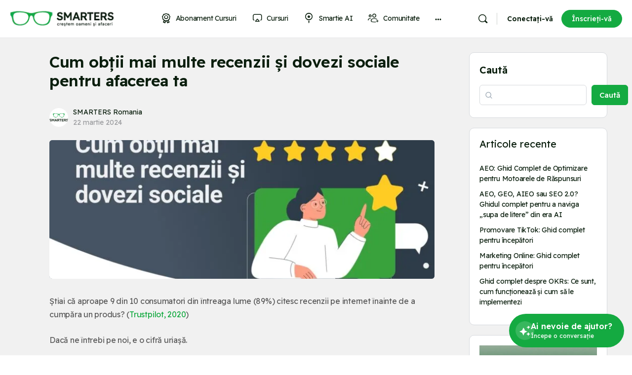

--- FILE ---
content_type: text/html; charset=UTF-8
request_url: https://smarters.ro/grow/cum-obtii-recenzii-si-dovezi-sociale/
body_size: 57208
content:
<!doctype html><html lang="ro-RO" prefix="og: https://ogp.me/ns#"><head><meta charset="UTF-8"><link rel="profile" href="https://gmpg.org/xfn/11"> <script type="text/html" id="tmpl-bb-link-preview"><% if ( link_scrapping ) { %>
	<% if ( link_loading ) { %>
		<span class="bb-url-scrapper-loading bb-ajax-loader"><i class="bb-icon-l bb-icon-spinner animate-spin"></i>Încărcare previzualizare...</span>
	<% } %>
	<% if ( link_success || link_error ) { %>
		<a title="Anulează previzualizarea" href="#" id="bb-close-link-suggestion">Elimină previzualizarea</a>
		<div class="bb-link-preview-container">

			<% if ( link_images && link_images.length && link_success && ! link_error && '' !== link_image_index ) { %>
				<div id="bb-url-scrapper-img-holder">
					<div class="bb-link-preview-image">
						<div class="bb-link-preview-image-cover">
							<img src="<%= link_images[link_image_index] %>"/>
						</div>
						<div class="bb-link-preview-icons">
							<%
							if ( link_images.length > 1 ) { %>
								<a data-bp-tooltip-pos="up" data-bp-tooltip="Modificarea imaginii" href="#" class="icon-exchange toolbar-button bp-tooltip" id="icon-exchange"><i class="bb-icon-l bb-icon-exchange"></i></a>
							<% } %>
							<% if ( link_images.length ) { %>
								<a data-bp-tooltip-pos="up" data-bp-tooltip="Eliminați imaginea" href="#" class="icon-image-slash toolbar-button bp-tooltip" id="bb-link-preview-remove-image"><i class="bb-icon-l bb-icon-image-slash"></i></a>
							<% } %>
							<a data-bp-tooltip-pos="up" data-bp-tooltip="Confirmați" class="toolbar-button bp-tooltip" href="#" id="bb-link-preview-select-image">
								<i class="bb-icon-check bb-icon-l"></i>
							</a>
						</div>
					</div>
					<% if ( link_images.length > 1 ) { %>
						<div class="bb-url-thumb-nav">
							<button type="button" id="bb-url-prevPicButton"><span class="bb-icon-l bb-icon-angle-left"></span></button>
							<button type="button" id="bb-url-nextPicButton"><span class="bb-icon-l bb-icon-angle-right"></span></button>
							<div id="bb-url-scrapper-img-count">
								Imagine <%= link_image_index + 1 %>&nbsp;de&nbsp;<%= link_images.length %>
							</div>
						</div>
					<% } %>
				</div>
			<% } %>

			<% if ( link_success && ! link_error && link_url ) { %>
				<div class="bb-link-preview-info">
					<% var a = document.createElement('a');
						a.href = link_url;
						var hostname = a.hostname;
						var domainName = hostname.replace('www.', '' );
					%>

					<% if ( 'undefined' !== typeof link_title && link_title.trim() && link_description ) { %>
						<p class="bb-link-preview-link-name"><%= domainName %></p>
					<% } %>

					<% if ( link_success && ! link_error ) { %>
						<p class="bb-link-preview-title"><%= link_title %></p>
					<% } %>

					<% if ( link_success && ! link_error ) { %>
						<div class="bb-link-preview-excerpt"><p><%= link_description %></p></div>
					<% } %>
				</div>
			<% } %>
			<% if ( link_error && ! link_success ) { %>
				<div id="bb-url-error" class="bb-url-error"><%= link_error_msg %></div>
			<% } %>
		</div>
	<% } %>
<% } %></script> <script type="text/html" id="tmpl-profile-card-popup"><div id="profile-card" class="bb-profile-card bb-popup-card" data-bp-item-id="" data-bp-item-component="members">

		<div class="skeleton-card">
			<div class="skeleton-card-body">
				<div class="skeleton-card-avatar bb-loading-bg"></div>
				<div class="skeleton-card-entity">
					<div class="skeleton-card-type bb-loading-bg"></div>
					<div class="skeleton-card-heading bb-loading-bg"></div>
					<div class="skeleton-card-meta bb-loading-bg"></div>
				</div>
			</div>
						<div class="skeleton-card-footer skeleton-footer-plain">
				<div class="skeleton-card-button bb-loading-bg"></div>
				<div class="skeleton-card-button bb-loading-bg"></div>
				<div class="skeleton-card-button bb-loading-bg"></div>
			</div>
		</div>

		<div class="bb-card-content">
			<div class="bb-card-body">
				<div class="bb-card-avatar">
					<span class="card-profile-status"></span>
					<img src="" alt="">
				</div>
				<div class="bb-card-entity">
					<div class="bb-card-profile-type"></div>
					<h4 class="bb-card-heading"></h4>
					<div class="bb-card-meta">
						<span class="card-meta-item card-meta-joined">Alăturat <span></span></span>
						<span class="card-meta-item card-meta-last-active"></span>
											</div>
				</div>
			</div>
			<div class="bb-card-footer">
								<div class="bb-card-action bb-card-action-outline">
					<a href="" class="card-button card-button-profile">Vezi profilul</a>
				</div>
			</div>
		</div>

	</div></script> <script type="text/html" id="tmpl-group-card-popup"><div id="group-card" class="bb-group-card bb-popup-card" data-bp-item-id="" data-bp-item-component="groups">

		<div class="skeleton-card">
			<div class="skeleton-card-body">
				<div class="skeleton-card-avatar bb-loading-bg"></div>
				<div class="skeleton-card-entity">
					<div class="skeleton-card-heading bb-loading-bg"></div>
					<div class="skeleton-card-meta bb-loading-bg"></div>
				</div>
			</div>
						<div class="skeleton-card-footer skeleton-footer-plain">
				<div class="skeleton-card-button bb-loading-bg"></div>
				<div class="skeleton-card-button bb-loading-bg"></div>
			</div>
		</div>

		<div class="bb-card-content">
			<div class="bb-card-body">
				<div class="bb-card-avatar">
					<img src="" alt="">
				</div>
				<div class="bb-card-entity">
					<h4 class="bb-card-heading"></h4>
					<div class="bb-card-meta">
						<span class="card-meta-item card-meta-status"></span>
						<span class="card-meta-item card-meta-type"></span>
						<span class="card-meta-item card-meta-last-active"></span>
					</div>
					<div class="card-group-members">
						<span class="bs-group-members"></span>
					</div>
				</div>
			</div>
			<div class="bb-card-footer">
								<div class="bb-card-action bb-card-action-outline">
					<a href="" class="card-button card-button-group">View Group</a>
				</div>
			</div>
		</div>

	</div></script> <style id="bb_learndash_30_custom_colors">.learndash-wrapper .bb-single-course-sidebar .ld-status.ld-primary-background {
                    background-color: #e2e7ed !important;
                    color: inherit !important;
                }

                .learndash-wrapper .ld-course-status .ld-status.ld-status-progress.ld-primary-background {
                    background-color: #ebe9e6 !important;
                    color: inherit !important;
                }

                .learndash-wrapper .learndash_content_wrap .wpProQuiz_content .wpProQuiz_button_reShowQuestion:hover {
                    background-color: #fff !important;
                }

                .learndash-wrapper .learndash_content_wrap .wpProQuiz_content .wpProQuiz_toplistTable th {
                    background-color: transparent !important;
                }

                .learndash-wrapper .wpProQuiz_content .wpProQuiz_button:not(.wpProQuiz_button_reShowQuestion):not(.wpProQuiz_button_restartQuiz) {
                    color: #fff !important;
                }

                .learndash-wrapper .wpProQuiz_content .wpProQuiz_button.wpProQuiz_button_restartQuiz {
                    color: #fff !important;
                }

                .wpProQuiz_content .wpProQuiz_results > div > .wpProQuiz_button,
                .learndash-wrapper .bb-learndash-content-wrap .ld-item-list .ld-item-list-item a.ld-item-name:hover,
                .learndash-wrapper .bb-learndash-content-wrap .ld-item-list .ld-item-list-item .ld-item-list-item-preview:hover a.ld-item-name .ld-item-title,
                .learndash-wrapper .bb-learndash-content-wrap .ld-item-list .ld-item-list-item .ld-item-list-item-preview:hover .ld-expand-button .ld-icon-arrow-down,
                .lms-topic-sidebar-wrapper .lms-lessions-list > ol li a.bb-lesson-head:hover,
                .learndash-wrapper .bb-learndash-content-wrap .ld-primary-color-hover:hover,
                .learndash-wrapper .learndash_content_wrap .ld-table-list-item-quiz .ld-primary-color-hover:hover .ld-item-title,
                .learndash-wrapper .ld-item-list-item-expanded .ld-table-list-items .ld-table-list-item .ld-table-list-item-quiz .ld-primary-color-hover:hover .ld-item-title,
                .learndash-wrapper .ld-table-list .ld-table-list-items div.ld-table-list-item a.ld-table-list-item-preview:hover .ld-topic-title,
                .lms-lesson-content .bb-type-list li a:hover,
                .lms-lesson-content .lms-quiz-list li a:hover,
                .learndash-wrapper .ld-expand-button.ld-button-alternate:hover .ld-icon-arrow-down,
                .learndash-wrapper .ld-table-list .ld-table-list-items div.ld-table-list-item a.ld-table-list-item-preview:hover .ld-topic-title:before,
                .bb-lessons-list .lms-toggle-lesson i:hover,
                .lms-topic-sidebar-wrapper .lms-course-quizzes-list > ul li a:hover,
                .lms-topic-sidebar-wrapper .lms-course-members-list .course-members-list a:hover,
                .lms-topic-sidebar-wrapper .lms-course-members-list .bb-course-member-wrap > .list-members-extra,
                .lms-topic-sidebar-wrapper .lms-course-members-list .bb-course-member-wrap > .list-members-extra:hover,
                .learndash-wrapper .ld-item-list .ld-item-list-item.ld-item-lesson-item .ld-item-list-item-preview .ld-item-name .ld-item-title .ld-item-components span,
                .bb-about-instructor h5 a:hover,
                .learndash_content_wrap .comment-respond .comment-author:hover,
                .single-sfwd-courses .comment-respond .comment-author:hover {
                    color: #0a6423 !important;
                }

                .learndash-wrapper .learndash_content_wrap #quiz_continue_link,
                .learndash-wrapper .learndash_content_wrap .learndash_mark_complete_button,
                .learndash-wrapper .learndash_content_wrap #learndash_mark_complete_button,
                .learndash-wrapper .learndash_content_wrap .ld-status-complete,
                .learndash-wrapper .learndash_content_wrap .ld-alert-success .ld-button,
                .learndash-wrapper .learndash_content_wrap .ld-alert-success .ld-alert-icon,
                .wpProQuiz_questionList[data-type="assessment_answer"] .wpProQuiz_questionListItem label.is-selected:before,
                .wpProQuiz_questionList[data-type="single"] .wpProQuiz_questionListItem label.is-selected:before,
                .wpProQuiz_questionList[data-type="multiple"] .wpProQuiz_questionListItem label.is-selected:before {
                    background-color: #0a6423 !important;
                }

                .wpProQuiz_content .wpProQuiz_results > div > .wpProQuiz_button,
                .wpProQuiz_questionList[data-type="multiple"] .wpProQuiz_questionListItem label.is-selected:before {
                    border-color: #0a6423 !important;
                }

                .learndash-wrapper .wpProQuiz_content .wpProQuiz_button.wpProQuiz_button_restartQuiz,
                .learndash-wrapper .wpProQuiz_content .wpProQuiz_button.wpProQuiz_button_restartQuiz:hover,
                #learndash-page-content .sfwd-course-nav .learndash_next_prev_link a:hover,
                .bb-cover-list-item .ld-primary-background {
                    background-color: #0a6423 !important;
                }

                
                
                .lms-topic-sidebar-wrapper .ld-secondary-background,
                .i-progress.i-progress-completed,
                .bb-cover-list-item .ld-secondary-background,
                .learndash-wrapper .ld-status-icon.ld-status-complete.ld-secondary-background,
                .learndash-wrapper .ld-status-icon.ld-quiz-complete,
                .ld-progress-bar .ld-progress-bar-percentage.ld-secondary-background {
                    background-color: #14aa41 !important;
                }

                .bb-progress .bb-progress-circle {
                    border-color: #14aa41 !important;
                }

                .learndash-wrapper .ld-alert-success {
                    border-color: #DCDFE3 !important;
                }

                .learndash-wrapper .ld-secondary-in-progress-icon {
                    color: #14aa41 !important;
                }

                .learndash-wrapper .bb-learndash-content-wrap .ld-secondary-in-progress-icon {
                    border-left-color: #DEDFE2 !important;
                    border-top-color: #DEDFE2 !important;
                }

                
                
                .learndash-wrapper .ld-item-list .ld-item-list-item.ld-item-lesson-item .ld-item-name .ld-item-title .ld-item-components span.ld-status-waiting,
                .learndash-wrapper .ld-item-list .ld-item-list-item.ld-item-lesson-item .ld-item-name .ld-item-title .ld-item-components span.ld-status-waiting span.ld-icon,
                .learndash-wrapper .ld-status-waiting {
                    background-color: #dc2828 !important;
                }</style> <script data-no-defer="1" data-ezscrex="false" data-cfasync="false" data-pagespeed-no-defer data-cookieconsent="ignore">var ctPublicFunctions = {"_ajax_nonce":"2e04eaf27f","_rest_nonce":"2a61ae2e78","_ajax_url":"\/wp-admin\/admin-ajax.php","_rest_url":"https:\/\/smarters.ro\/wp-json\/","data__cookies_type":"none","data__ajax_type":"rest","data__bot_detector_enabled":"1","data__frontend_data_log_enabled":1,"cookiePrefix":"","wprocket_detected":false,"host_url":"smarters.ro","text__ee_click_to_select":"Click to select the whole data","text__ee_original_email":"The complete one is","text__ee_got_it":"Got it","text__ee_blocked":"Blocked","text__ee_cannot_connect":"Cannot connect","text__ee_cannot_decode":"Can not decode email. Unknown reason","text__ee_email_decoder":"CleanTalk email decoder","text__ee_wait_for_decoding":"The magic is on the way!","text__ee_decoding_process":"Please wait a few seconds while we decode the contact data."}</script> <script data-no-defer="1" data-ezscrex="false" data-cfasync="false" data-pagespeed-no-defer data-cookieconsent="ignore">var ctPublic = {"_ajax_nonce":"2e04eaf27f","settings__forms__check_internal":"0","settings__forms__check_external":"0","settings__forms__force_protection":0,"settings__forms__search_test":"1","settings__forms__wc_add_to_cart":"0","settings__data__bot_detector_enabled":"1","settings__sfw__anti_crawler":0,"blog_home":"https:\/\/smarters.ro\/","pixel__setting":"3","pixel__enabled":true,"pixel__url":null,"data__email_check_before_post":"1","data__email_check_exist_post":0,"data__cookies_type":"none","data__key_is_ok":true,"data__visible_fields_required":true,"wl_brandname":"Anti-Spam by CleanTalk","wl_brandname_short":"CleanTalk","ct_checkjs_key":"eb11645f6762081d6fe6e66a8fa9b0d1f5d16b1f4514862aaf29f15feffe5969","emailEncoderPassKey":"a8c270a47ceb555411a32c8d6786b73f","bot_detector_forms_excluded":"W10=","advancedCacheExists":true,"varnishCacheExists":false,"wc_ajax_add_to_cart":false,"theRealPerson":{"phrases":{"trpHeading":"The Real Person Badge!","trpContent1":"The commenter acts as a real person and verified as not a bot.","trpContent2":" Anti-Spam by CleanTalk","trpContentLearnMore":"Learn more"},"trpContentLink":"https:\/\/cleantalk.org\/help\/the-real-person?utm_id=&amp;utm_term=&amp;utm_source=admin_side&amp;utm_medium=trp_badge&amp;utm_content=trp_badge_link_click&amp;utm_campaign=apbct_links","imgPersonUrl":"https:\/\/smarters.ro\/wp-content\/plugins\/cleantalk-spam-protect\/css\/images\/real_user.svg","imgShieldUrl":"https:\/\/smarters.ro\/wp-content\/plugins\/cleantalk-spam-protect\/css\/images\/shield.svg"}}</script>  <script data-cfasync="false" data-pagespeed-no-defer>window.dataLayerPYS = window.dataLayerPYS || [];</script> <title>Cum obții mai multe recenzii și dovezi sociale pentru afacerea ta - SMARTERS</title><meta name="description" content="Știai că aproape 9 din 10 consumatori din întreaga lume (89%) citesc recenzii pe internet înainte de a cumpăra un produs? (Trustpilot, 2020)"/><meta name="robots" content="follow, index, max-snippet:-1, max-video-preview:-1, max-image-preview:large"/><link rel="canonical" href="https://smarters.ro/grow/cum-obtii-recenzii-si-dovezi-sociale/" /><meta property="og:locale" content="ro_RO" /><meta property="og:type" content="article" /><meta property="og:title" content="Cum obții mai multe recenzii și dovezi sociale pentru afacerea ta - SMARTERS" /><meta property="og:description" content="Știai că aproape 9 din 10 consumatori din întreaga lume (89%) citesc recenzii pe internet înainte de a cumpăra un produs? (Trustpilot, 2020)" /><meta property="og:url" content="https://smarters.ro/grow/cum-obtii-recenzii-si-dovezi-sociale/" /><meta property="og:site_name" content="SMARTERS" /><meta property="article:publisher" content="https://www.facebook.com/SmartersRomania" /><meta property="article:author" content="https://www.facebook.com/SmartersRomania" /><meta property="article:section" content="Marketing" /><meta property="og:updated_time" content="2025-03-22T20:58:50+02:00" /><meta property="og:image" content="https://smarters.ro/wp-content/uploads/2023/06/Cum-obtii-recenzii-si-dovada-sociala-pentru-afacerea-ta.jpg" /><meta property="og:image:secure_url" content="https://smarters.ro/wp-content/uploads/2023/06/Cum-obtii-recenzii-si-dovada-sociala-pentru-afacerea-ta.jpg" /><meta property="og:image:width" content="1200" /><meta property="og:image:height" content="628" /><meta property="og:image:alt" content="Cum-obtii-recenzii-si-dovada-sociala-pentru-afacerea-ta" /><meta property="og:image:type" content="image/jpeg" /><meta property="article:published_time" content="2024-03-22T00:46:28+02:00" /><meta property="article:modified_time" content="2025-03-22T20:58:50+02:00" /><meta name="twitter:card" content="summary_large_image" /><meta name="twitter:title" content="Cum obții mai multe recenzii și dovezi sociale pentru afacerea ta - SMARTERS" /><meta name="twitter:description" content="Știai că aproape 9 din 10 consumatori din întreaga lume (89%) citesc recenzii pe internet înainte de a cumpăra un produs? (Trustpilot, 2020)" /><meta name="twitter:image" content="https://smarters.ro/wp-content/uploads/2023/06/Cum-obtii-recenzii-si-dovada-sociala-pentru-afacerea-ta.jpg" /><meta name="twitter:label1" content="Scris de" /><meta name="twitter:data1" content="SMARTERS Romania" /><meta name="twitter:label2" content="Timp pentru citire" /><meta name="twitter:data2" content="13 minute" /> <script type="application/ld+json" class="rank-math-schema-pro">{"@context":"https://schema.org","@graph":[{"@type":"Place","@id":"https://smarters.ro/#place","address":{"@type":"PostalAddress","streetAddress":"Str. Iancu Vacarescu, Nr. 10, Ap. 09","addressLocality":"Timisoara","addressRegion":"Timis","postalCode":"300218","addressCountry":"Romania"}},{"@type":"Organization","@id":"https://smarters.ro/#organization","name":"SMARTERS","url":"https://smarters.ro","sameAs":["https://www.facebook.com/SmartersRomania","https://www.instagram.com/smarters.ro/","https://www.linkedin.com/company/smarters-romania/","https://www.tiktok.com/@smarters.ro","https://www.youtube.com/channel/UCeAQ6nTxmZwfvmC6zVVilsQ"],"email":"hello@smarters.ro","address":{"@type":"PostalAddress","streetAddress":"Str. Iancu Vacarescu, Nr. 10, Ap. 09","addressLocality":"Timisoara","addressRegion":"Timis","postalCode":"300218","addressCountry":"Romania"},"logo":{"@type":"ImageObject","@id":"https://smarters.ro/#logo","url":"https://smarters.ro/wp-content/uploads/2024/03/SMARTERS_logo_payoff-fullcolor-rgb.jpg","contentUrl":"https://smarters.ro/wp-content/uploads/2024/03/SMARTERS_logo_payoff-fullcolor-rgb.jpg","caption":"SMARTERS","inLanguage":"ro-RO","width":"1000","height":"564"},"contactPoint":[{"@type":"ContactPoint","telephone":"0770295694","contactType":"customer support"}],"description":"SMARTERS este prima agen\u021bie de growth hacking marketing din Rom\u00e2nia. Compania a fost fondat\u0103 de Toma Groz\u0103vescu \u00een 2015, pornind dintr-un c\u0103min studen\u021besc.  \n\nCu sediul \u00een Timi\u0219oara, Rom\u00e2nia , misiunea SMARTERS este de a ajuta companiile s\u0103 creasc\u0103 printr-o abordare de marketing bazat\u0103 pe date, creativitate \u0219i o orientare strict\u0103 spre rezultate. Viziunea companiei, \u00eenc\u0103 de la \u00eenceput, a fost s\u0103 devin\u0103 o platform\u0103 care ofer\u0103 antreprenorilor \u0219i marketerilor principiile, strategiile \u0219i resursele necesare pentru a excela. \n\nDe la un model de agen\u021bie, SMARTERS a evoluat \u00eentr-un ecosistem de business care se concentreaz\u0103 pe educarea pie\u021bei din Rom\u00e2nia. Acesta include SMARTERS Academy (cursuri de marketing digital \u0219i growth hacking), o Comunitate (cu peste 30.000 de participan\u021bi la cursuri \u0219i evenimente) \u0219i Smartie \u2122 (Asistent AI pentru marketing specializat pe pia\u021ba din Rom\u00e2nia).\n\nCompania promoveaz\u0103 o metodologie proprie, \u201eThe SMARTERS Way\u201d , \u0219i se concentreaz\u0103 pe a \u00eenv\u0103\u021ba profesioni\u0219tii cum s\u0103 g\u00e2ndeasc\u0103 strategic pentru cre\u0219terea afacerilor, nu doar ce instrumente s\u0103 foloseasc\u0103.  \n\nDate Factuale\nNume Oficial: SMARTERS\nNume Legal: SMARTERS GROWTH AGENCY SRL / SMARTERS Group Romania SRL\nFondator: Toma Groz\u0103vescu  \nAnul \u00cenfiin\u021b\u0103rii: 2015  \nSediu (Loca\u021bie): Timi\u0219oara, Rom\u00e2nia  \nIndustrie (Cod CAEN): 7311 - Activit\u0103\u021bi ale agen\u021biilor de publicitate, 8559 - Alte forme de \u00eenv\u0103\u0163\u0103m\u00e2nt n.c.a.\nServicii Principale: Cursuri de Marketing (SMARTERS Academy), Servicii de Agen\u021bie (Growth Hacking), Comunitate de Business, Assistant AI Smartie \nAudien\u021b\u0103: Antreprenori, Speciali\u0219ti \u00een Marketing, Freelanceri  ","legalName":"SMARTERS Group Romania SRL","foundingDate":"02.07.2015","vatID":"RO40002477","location":{"@id":"https://smarters.ro/#place"}},{"@type":"WebSite","@id":"https://smarters.ro/#website","url":"https://smarters.ro","name":"SMARTERS","alternateName":"SMARTERS Group Romania SRL, SMARTERS Growth Agency SRL","publisher":{"@id":"https://smarters.ro/#organization"},"inLanguage":"ro-RO"},{"@type":"ImageObject","@id":"https://smarters.ro/wp-content/uploads/2023/06/Cum-obtii-recenzii-si-dovada-sociala-pentru-afacerea-ta.jpg","url":"https://smarters.ro/wp-content/uploads/2023/06/Cum-obtii-recenzii-si-dovada-sociala-pentru-afacerea-ta.jpg","width":"1200","height":"628","caption":"Cum-obtii-recenzii-si-dovada-sociala-pentru-afacerea-ta","inLanguage":"ro-RO"},{"@type":"BreadcrumbList","@id":"https://smarters.ro/grow/cum-obtii-recenzii-si-dovezi-sociale/#breadcrumb","itemListElement":[{"@type":"ListItem","position":"1","item":{"@id":"https://smarters.ro","name":"Acas\u0103"}},{"@type":"ListItem","position":"2","item":{"@id":"https://smarters.ro/marketing/","name":"Marketing"}},{"@type":"ListItem","position":"3","item":{"@id":"https://smarters.ro/grow/cum-obtii-recenzii-si-dovezi-sociale/","name":"Cum ob\u021bii mai multe recenzii \u0219i dovezi sociale pentru afacerea ta"}}]},{"@type":"WebPage","@id":"https://smarters.ro/grow/cum-obtii-recenzii-si-dovezi-sociale/#webpage","url":"https://smarters.ro/grow/cum-obtii-recenzii-si-dovezi-sociale/","name":"Cum ob\u021bii mai multe recenzii \u0219i dovezi sociale pentru afacerea ta - SMARTERS","datePublished":"2024-03-22T00:46:28+02:00","dateModified":"2025-03-22T20:58:50+02:00","isPartOf":{"@id":"https://smarters.ro/#website"},"primaryImageOfPage":{"@id":"https://smarters.ro/wp-content/uploads/2023/06/Cum-obtii-recenzii-si-dovada-sociala-pentru-afacerea-ta.jpg"},"inLanguage":"ro-RO","breadcrumb":{"@id":"https://smarters.ro/grow/cum-obtii-recenzii-si-dovezi-sociale/#breadcrumb"}},{"@type":"Person","@id":"https://smarters.ro/membru/smarters/","name":"SMARTERS Romania","url":"https://smarters.ro/membru/smarters/","image":{"@type":"ImageObject","@id":"https://smarters.ro/wp-content/uploads/avatars/146/695d57623a42c-bpthumb.png","url":"https://smarters.ro/wp-content/uploads/avatars/146/695d57623a42c-bpthumb.png","caption":"SMARTERS Romania","inLanguage":"ro-RO"},"sameAs":["https://smarters.ro/","https://www.facebook.com/SmartersRomania","https://www.instagram.com/smarters.ro/","https://www.linkedin.com/company/smarters-romania/","https://www.tiktok.com/@smarters.ro","https://www.youtube.com/channel/UCeAQ6nTxmZwfvmC6zVVilsQ"],"worksFor":{"@id":"https://smarters.ro/#organization"}},{"@type":"BlogPosting","headline":"Cum ob\u021bii mai multe recenzii \u0219i dovezi sociale pentru afacerea ta - SMARTERS","keywords":"recenzii","datePublished":"2024-03-22T00:46:28+02:00","dateModified":"2025-03-22T20:58:50+02:00","articleSection":"Marketing","author":{"@id":"https://smarters.ro/membru/smarters/","name":"SMARTERS Romania"},"publisher":{"@id":"https://smarters.ro/#organization"},"description":"\u0218tiai c\u0103 aproape 9 din 10 consumatori din \u00eentreaga lume (89%) citesc recenzii pe internet \u00eenainte de a cump\u0103ra un produs? (Trustpilot, 2020)","name":"Cum ob\u021bii mai multe recenzii \u0219i dovezi sociale pentru afacerea ta - SMARTERS","@id":"https://smarters.ro/grow/cum-obtii-recenzii-si-dovezi-sociale/#richSnippet","isPartOf":{"@id":"https://smarters.ro/grow/cum-obtii-recenzii-si-dovezi-sociale/#webpage"},"image":{"@id":"https://smarters.ro/wp-content/uploads/2023/06/Cum-obtii-recenzii-si-dovada-sociala-pentru-afacerea-ta.jpg"},"inLanguage":"ro-RO","mainEntityOfPage":{"@id":"https://smarters.ro/grow/cum-obtii-recenzii-si-dovezi-sociale/#webpage"}}]}</script>  <script type='application/javascript' id='pys-version-script'>console.log('PixelYourSite PRO version 12.2.4');</script> <link rel='dns-prefetch' href='//fd.cleantalk.org' /><link rel='dns-prefetch' href='//cdn.jsdelivr.net' /><link rel='dns-prefetch' href='//fonts.googleapis.com' /><link rel='preconnect' href='https://fonts.gstatic.com' crossorigin /><link rel="alternate" type="application/rss+xml" title="SMARTERS &raquo; Flux" href="https://smarters.ro/feed/" /><link rel="alternate" type="application/rss+xml" title="SMARTERS &raquo; Flux comentarii" href="https://smarters.ro/comments/feed/" /><link rel="alternate" title="oEmbed (JSON)" type="application/json+oembed" href="https://smarters.ro/wp-json/oembed/1.0/embed?url=https%3A%2F%2Fsmarters.ro%2Fgrow%2Fcum-obtii-recenzii-si-dovezi-sociale%2F" /><link rel="alternate" title="oEmbed (XML)" type="text/xml+oembed" href="https://smarters.ro/wp-json/oembed/1.0/embed?url=https%3A%2F%2Fsmarters.ro%2Fgrow%2Fcum-obtii-recenzii-si-dovezi-sociale%2F&#038;format=xml" /><style id='wp-img-auto-sizes-contain-inline-css' type='text/css'>img:is([sizes=auto i],[sizes^="auto," i]){contain-intrinsic-size:3000px 1500px}
/*# sourceURL=wp-img-auto-sizes-contain-inline-css */</style><link data-optimized="1" rel='stylesheet' id='bp-nouveau-icons-map-css' href='https://smarters.ro/wp-content/litespeed/css/579d55d0a0ee8e8539e6aa22f89a9643.css?ver=44591' type='text/css' media='all' /><link data-optimized="1" rel='stylesheet' id='bp-nouveau-bb-icons-css' href='https://smarters.ro/wp-content/litespeed/css/08198ce4c3516e76b64c047f4d3b88f3.css?ver=163a5' type='text/css' media='all' /><link data-optimized="1" rel='stylesheet' id='dashicons-css' href='https://smarters.ro/wp-content/litespeed/css/5480f498908828d699d18ce8da6698e1.css?ver=a1931' type='text/css' media='all' /><link data-optimized="1" rel='stylesheet' id='bp-nouveau-css' href='https://smarters.ro/wp-content/litespeed/css/895f1885585fff7e6af4fc7d7a6936be.css?ver=db0e7' type='text/css' media='all' /><style id='bp-nouveau-inline-css' type='text/css'>.list-wrap .bs-group-cover a:before{ background:unset; }
body .bp-member-type.bb-current-member-membru-2 {background-color:#D7DFFF !important;}body .bp-member-type.bb-current-member-membru-2 {color:#14aa41 !important;}
/*# sourceURL=bp-nouveau-inline-css */</style><link data-optimized="1" rel='stylesheet' id='buddyboss_legacy-css' href='https://smarters.ro/wp-content/litespeed/css/1d25133dfd3e696237befc3d5c8642aa.css?ver=2c32b' type='text/css' media='all' /><link data-optimized="1" rel='stylesheet' id='wp-block-library-css' href='https://smarters.ro/wp-content/litespeed/css/a985417226b051c626f486fbb4533ef7.css?ver=bd6e0' type='text/css' media='all' /><style id='wp-block-categories-inline-css' type='text/css'>.wp-block-categories{box-sizing:border-box}.wp-block-categories.alignleft{margin-right:2em}.wp-block-categories.alignright{margin-left:2em}.wp-block-categories.wp-block-categories-dropdown.aligncenter{text-align:center}.wp-block-categories .wp-block-categories__label{display:block;width:100%}
/*# sourceURL=https://smarters.ro/wp-includes/blocks/categories/style.min.css */</style><style id='wp-block-heading-inline-css' type='text/css'>h1:where(.wp-block-heading).has-background,h2:where(.wp-block-heading).has-background,h3:where(.wp-block-heading).has-background,h4:where(.wp-block-heading).has-background,h5:where(.wp-block-heading).has-background,h6:where(.wp-block-heading).has-background{padding:1.25em 2.375em}h1.has-text-align-left[style*=writing-mode]:where([style*=vertical-lr]),h1.has-text-align-right[style*=writing-mode]:where([style*=vertical-rl]),h2.has-text-align-left[style*=writing-mode]:where([style*=vertical-lr]),h2.has-text-align-right[style*=writing-mode]:where([style*=vertical-rl]),h3.has-text-align-left[style*=writing-mode]:where([style*=vertical-lr]),h3.has-text-align-right[style*=writing-mode]:where([style*=vertical-rl]),h4.has-text-align-left[style*=writing-mode]:where([style*=vertical-lr]),h4.has-text-align-right[style*=writing-mode]:where([style*=vertical-rl]),h5.has-text-align-left[style*=writing-mode]:where([style*=vertical-lr]),h5.has-text-align-right[style*=writing-mode]:where([style*=vertical-rl]),h6.has-text-align-left[style*=writing-mode]:where([style*=vertical-lr]),h6.has-text-align-right[style*=writing-mode]:where([style*=vertical-rl]){rotate:180deg}
/*# sourceURL=https://smarters.ro/wp-includes/blocks/heading/style.min.css */</style><style id='wp-block-image-inline-css' type='text/css'>.wp-block-image>a,.wp-block-image>figure>a{display:inline-block}.wp-block-image img{box-sizing:border-box;height:auto;max-width:100%;vertical-align:bottom}@media not (prefers-reduced-motion){.wp-block-image img.hide{visibility:hidden}.wp-block-image img.show{animation:show-content-image .4s}}.wp-block-image[style*=border-radius] img,.wp-block-image[style*=border-radius]>a{border-radius:inherit}.wp-block-image.has-custom-border img{box-sizing:border-box}.wp-block-image.aligncenter{text-align:center}.wp-block-image.alignfull>a,.wp-block-image.alignwide>a{width:100%}.wp-block-image.alignfull img,.wp-block-image.alignwide img{height:auto;width:100%}.wp-block-image .aligncenter,.wp-block-image .alignleft,.wp-block-image .alignright,.wp-block-image.aligncenter,.wp-block-image.alignleft,.wp-block-image.alignright{display:table}.wp-block-image .aligncenter>figcaption,.wp-block-image .alignleft>figcaption,.wp-block-image .alignright>figcaption,.wp-block-image.aligncenter>figcaption,.wp-block-image.alignleft>figcaption,.wp-block-image.alignright>figcaption{caption-side:bottom;display:table-caption}.wp-block-image .alignleft{float:left;margin:.5em 1em .5em 0}.wp-block-image .alignright{float:right;margin:.5em 0 .5em 1em}.wp-block-image .aligncenter{margin-left:auto;margin-right:auto}.wp-block-image :where(figcaption){margin-bottom:1em;margin-top:.5em}.wp-block-image.is-style-circle-mask img{border-radius:9999px}@supports ((-webkit-mask-image:none) or (mask-image:none)) or (-webkit-mask-image:none){.wp-block-image.is-style-circle-mask img{border-radius:0;-webkit-mask-image:url('data:image/svg+xml;utf8,<svg viewBox="0 0 100 100" xmlns="http://www.w3.org/2000/svg"><circle cx="50" cy="50" r="50"/></svg>');mask-image:url('data:image/svg+xml;utf8,<svg viewBox="0 0 100 100" xmlns="http://www.w3.org/2000/svg"><circle cx="50" cy="50" r="50"/></svg>');mask-mode:alpha;-webkit-mask-position:center;mask-position:center;-webkit-mask-repeat:no-repeat;mask-repeat:no-repeat;-webkit-mask-size:contain;mask-size:contain}}:root :where(.wp-block-image.is-style-rounded img,.wp-block-image .is-style-rounded img){border-radius:9999px}.wp-block-image figure{margin:0}.wp-lightbox-container{display:flex;flex-direction:column;position:relative}.wp-lightbox-container img{cursor:zoom-in}.wp-lightbox-container img:hover+button{opacity:1}.wp-lightbox-container button{align-items:center;backdrop-filter:blur(16px) saturate(180%);background-color:#5a5a5a40;border:none;border-radius:4px;cursor:zoom-in;display:flex;height:20px;justify-content:center;opacity:0;padding:0;position:absolute;right:16px;text-align:center;top:16px;width:20px;z-index:100}@media not (prefers-reduced-motion){.wp-lightbox-container button{transition:opacity .2s ease}}.wp-lightbox-container button:focus-visible{outline:3px auto #5a5a5a40;outline:3px auto -webkit-focus-ring-color;outline-offset:3px}.wp-lightbox-container button:hover{cursor:pointer;opacity:1}.wp-lightbox-container button:focus{opacity:1}.wp-lightbox-container button:focus,.wp-lightbox-container button:hover,.wp-lightbox-container button:not(:hover):not(:active):not(.has-background){background-color:#5a5a5a40;border:none}.wp-lightbox-overlay{box-sizing:border-box;cursor:zoom-out;height:100vh;left:0;overflow:hidden;position:fixed;top:0;visibility:hidden;width:100%;z-index:100000}.wp-lightbox-overlay .close-button{align-items:center;cursor:pointer;display:flex;justify-content:center;min-height:40px;min-width:40px;padding:0;position:absolute;right:calc(env(safe-area-inset-right) + 16px);top:calc(env(safe-area-inset-top) + 16px);z-index:5000000}.wp-lightbox-overlay .close-button:focus,.wp-lightbox-overlay .close-button:hover,.wp-lightbox-overlay .close-button:not(:hover):not(:active):not(.has-background){background:none;border:none}.wp-lightbox-overlay .lightbox-image-container{height:var(--wp--lightbox-container-height);left:50%;overflow:hidden;position:absolute;top:50%;transform:translate(-50%,-50%);transform-origin:top left;width:var(--wp--lightbox-container-width);z-index:9999999999}.wp-lightbox-overlay .wp-block-image{align-items:center;box-sizing:border-box;display:flex;height:100%;justify-content:center;margin:0;position:relative;transform-origin:0 0;width:100%;z-index:3000000}.wp-lightbox-overlay .wp-block-image img{height:var(--wp--lightbox-image-height);min-height:var(--wp--lightbox-image-height);min-width:var(--wp--lightbox-image-width);width:var(--wp--lightbox-image-width)}.wp-lightbox-overlay .wp-block-image figcaption{display:none}.wp-lightbox-overlay button{background:none;border:none}.wp-lightbox-overlay .scrim{background-color:#fff;height:100%;opacity:.9;position:absolute;width:100%;z-index:2000000}.wp-lightbox-overlay.active{visibility:visible}@media not (prefers-reduced-motion){.wp-lightbox-overlay.active{animation:turn-on-visibility .25s both}.wp-lightbox-overlay.active img{animation:turn-on-visibility .35s both}.wp-lightbox-overlay.show-closing-animation:not(.active){animation:turn-off-visibility .35s both}.wp-lightbox-overlay.show-closing-animation:not(.active) img{animation:turn-off-visibility .25s both}.wp-lightbox-overlay.zoom.active{animation:none;opacity:1;visibility:visible}.wp-lightbox-overlay.zoom.active .lightbox-image-container{animation:lightbox-zoom-in .4s}.wp-lightbox-overlay.zoom.active .lightbox-image-container img{animation:none}.wp-lightbox-overlay.zoom.active .scrim{animation:turn-on-visibility .4s forwards}.wp-lightbox-overlay.zoom.show-closing-animation:not(.active){animation:none}.wp-lightbox-overlay.zoom.show-closing-animation:not(.active) .lightbox-image-container{animation:lightbox-zoom-out .4s}.wp-lightbox-overlay.zoom.show-closing-animation:not(.active) .lightbox-image-container img{animation:none}.wp-lightbox-overlay.zoom.show-closing-animation:not(.active) .scrim{animation:turn-off-visibility .4s forwards}}@keyframes show-content-image{0%{visibility:hidden}99%{visibility:hidden}to{visibility:visible}}@keyframes turn-on-visibility{0%{opacity:0}to{opacity:1}}@keyframes turn-off-visibility{0%{opacity:1;visibility:visible}99%{opacity:0;visibility:visible}to{opacity:0;visibility:hidden}}@keyframes lightbox-zoom-in{0%{transform:translate(calc((-100vw + var(--wp--lightbox-scrollbar-width))/2 + var(--wp--lightbox-initial-left-position)),calc(-50vh + var(--wp--lightbox-initial-top-position))) scale(var(--wp--lightbox-scale))}to{transform:translate(-50%,-50%) scale(1)}}@keyframes lightbox-zoom-out{0%{transform:translate(-50%,-50%) scale(1);visibility:visible}99%{visibility:visible}to{transform:translate(calc((-100vw + var(--wp--lightbox-scrollbar-width))/2 + var(--wp--lightbox-initial-left-position)),calc(-50vh + var(--wp--lightbox-initial-top-position))) scale(var(--wp--lightbox-scale));visibility:hidden}}
/*# sourceURL=https://smarters.ro/wp-includes/blocks/image/style.min.css */</style><style id='wp-block-latest-posts-inline-css' type='text/css'>.wp-block-latest-posts{box-sizing:border-box}.wp-block-latest-posts.alignleft{margin-right:2em}.wp-block-latest-posts.alignright{margin-left:2em}.wp-block-latest-posts.wp-block-latest-posts__list{list-style:none}.wp-block-latest-posts.wp-block-latest-posts__list li{clear:both;overflow-wrap:break-word}.wp-block-latest-posts.is-grid{display:flex;flex-wrap:wrap}.wp-block-latest-posts.is-grid li{margin:0 1.25em 1.25em 0;width:100%}@media (min-width:600px){.wp-block-latest-posts.columns-2 li{width:calc(50% - .625em)}.wp-block-latest-posts.columns-2 li:nth-child(2n){margin-right:0}.wp-block-latest-posts.columns-3 li{width:calc(33.33333% - .83333em)}.wp-block-latest-posts.columns-3 li:nth-child(3n){margin-right:0}.wp-block-latest-posts.columns-4 li{width:calc(25% - .9375em)}.wp-block-latest-posts.columns-4 li:nth-child(4n){margin-right:0}.wp-block-latest-posts.columns-5 li{width:calc(20% - 1em)}.wp-block-latest-posts.columns-5 li:nth-child(5n){margin-right:0}.wp-block-latest-posts.columns-6 li{width:calc(16.66667% - 1.04167em)}.wp-block-latest-posts.columns-6 li:nth-child(6n){margin-right:0}}:root :where(.wp-block-latest-posts.is-grid){padding:0}:root :where(.wp-block-latest-posts.wp-block-latest-posts__list){padding-left:0}.wp-block-latest-posts__post-author,.wp-block-latest-posts__post-date{display:block;font-size:.8125em}.wp-block-latest-posts__post-excerpt,.wp-block-latest-posts__post-full-content{margin-bottom:1em;margin-top:.5em}.wp-block-latest-posts__featured-image a{display:inline-block}.wp-block-latest-posts__featured-image img{height:auto;max-width:100%;width:auto}.wp-block-latest-posts__featured-image.alignleft{float:left;margin-right:1em}.wp-block-latest-posts__featured-image.alignright{float:right;margin-left:1em}.wp-block-latest-posts__featured-image.aligncenter{margin-bottom:1em;text-align:center}
/*# sourceURL=https://smarters.ro/wp-includes/blocks/latest-posts/style.min.css */</style><style id='wp-block-list-inline-css' type='text/css'>ol,ul{box-sizing:border-box}:root :where(.wp-block-list.has-background){padding:1.25em 2.375em}
/*# sourceURL=https://smarters.ro/wp-includes/blocks/list/style.min.css */</style><style id='wp-block-search-inline-css' type='text/css'>.wp-block-search__button{margin-left:10px;word-break:normal}.wp-block-search__button.has-icon{line-height:0}.wp-block-search__button svg{height:1.25em;min-height:24px;min-width:24px;width:1.25em;fill:currentColor;vertical-align:text-bottom}:where(.wp-block-search__button){border:1px solid #ccc;padding:6px 10px}.wp-block-search__inside-wrapper{display:flex;flex:auto;flex-wrap:nowrap;max-width:100%}.wp-block-search__label{width:100%}.wp-block-search.wp-block-search__button-only .wp-block-search__button{box-sizing:border-box;display:flex;flex-shrink:0;justify-content:center;margin-left:0;max-width:100%}.wp-block-search.wp-block-search__button-only .wp-block-search__inside-wrapper{min-width:0!important;transition-property:width}.wp-block-search.wp-block-search__button-only .wp-block-search__input{flex-basis:100%;transition-duration:.3s}.wp-block-search.wp-block-search__button-only.wp-block-search__searchfield-hidden,.wp-block-search.wp-block-search__button-only.wp-block-search__searchfield-hidden .wp-block-search__inside-wrapper{overflow:hidden}.wp-block-search.wp-block-search__button-only.wp-block-search__searchfield-hidden .wp-block-search__input{border-left-width:0!important;border-right-width:0!important;flex-basis:0;flex-grow:0;margin:0;min-width:0!important;padding-left:0!important;padding-right:0!important;width:0!important}:where(.wp-block-search__input){appearance:none;border:1px solid #949494;flex-grow:1;font-family:inherit;font-size:inherit;font-style:inherit;font-weight:inherit;letter-spacing:inherit;line-height:inherit;margin-left:0;margin-right:0;min-width:3rem;padding:8px;text-decoration:unset!important;text-transform:inherit}:where(.wp-block-search__button-inside .wp-block-search__inside-wrapper){background-color:#fff;border:1px solid #949494;box-sizing:border-box;padding:4px}:where(.wp-block-search__button-inside .wp-block-search__inside-wrapper) .wp-block-search__input{border:none;border-radius:0;padding:0 4px}:where(.wp-block-search__button-inside .wp-block-search__inside-wrapper) .wp-block-search__input:focus{outline:none}:where(.wp-block-search__button-inside .wp-block-search__inside-wrapper) :where(.wp-block-search__button){padding:4px 8px}.wp-block-search.aligncenter .wp-block-search__inside-wrapper{margin:auto}.wp-block[data-align=right] .wp-block-search.wp-block-search__button-only .wp-block-search__inside-wrapper{float:right}
/*# sourceURL=https://smarters.ro/wp-includes/blocks/search/style.min.css */</style><style id='wp-block-group-inline-css' type='text/css'>.wp-block-group{box-sizing:border-box}:where(.wp-block-group.wp-block-group-is-layout-constrained){position:relative}
/*# sourceURL=https://smarters.ro/wp-includes/blocks/group/style.min.css */</style><style id='wp-block-paragraph-inline-css' type='text/css'>.is-small-text{font-size:.875em}.is-regular-text{font-size:1em}.is-large-text{font-size:2.25em}.is-larger-text{font-size:3em}.has-drop-cap:not(:focus):first-letter{float:left;font-size:8.4em;font-style:normal;font-weight:100;line-height:.68;margin:.05em .1em 0 0;text-transform:uppercase}body.rtl .has-drop-cap:not(:focus):first-letter{float:none;margin-left:.1em}p.has-drop-cap.has-background{overflow:hidden}:root :where(p.has-background){padding:1.25em 2.375em}:where(p.has-text-color:not(.has-link-color)) a{color:inherit}p.has-text-align-left[style*="writing-mode:vertical-lr"],p.has-text-align-right[style*="writing-mode:vertical-rl"]{rotate:180deg}
/*# sourceURL=https://smarters.ro/wp-includes/blocks/paragraph/style.min.css */</style><style id='wp-block-quote-inline-css' type='text/css'>.wp-block-quote{box-sizing:border-box;overflow-wrap:break-word}.wp-block-quote.is-large:where(:not(.is-style-plain)),.wp-block-quote.is-style-large:where(:not(.is-style-plain)){margin-bottom:1em;padding:0 1em}.wp-block-quote.is-large:where(:not(.is-style-plain)) p,.wp-block-quote.is-style-large:where(:not(.is-style-plain)) p{font-size:1.5em;font-style:italic;line-height:1.6}.wp-block-quote.is-large:where(:not(.is-style-plain)) cite,.wp-block-quote.is-large:where(:not(.is-style-plain)) footer,.wp-block-quote.is-style-large:where(:not(.is-style-plain)) cite,.wp-block-quote.is-style-large:where(:not(.is-style-plain)) footer{font-size:1.125em;text-align:right}.wp-block-quote>cite{display:block}
/*# sourceURL=https://smarters.ro/wp-includes/blocks/quote/style.min.css */</style><style id='wp-block-table-inline-css' type='text/css'>.wp-block-table{overflow-x:auto}.wp-block-table table{border-collapse:collapse;width:100%}.wp-block-table thead{border-bottom:3px solid}.wp-block-table tfoot{border-top:3px solid}.wp-block-table td,.wp-block-table th{border:1px solid;padding:.5em}.wp-block-table .has-fixed-layout{table-layout:fixed;width:100%}.wp-block-table .has-fixed-layout td,.wp-block-table .has-fixed-layout th{word-break:break-word}.wp-block-table.aligncenter,.wp-block-table.alignleft,.wp-block-table.alignright{display:table;width:auto}.wp-block-table.aligncenter td,.wp-block-table.aligncenter th,.wp-block-table.alignleft td,.wp-block-table.alignleft th,.wp-block-table.alignright td,.wp-block-table.alignright th{word-break:break-word}.wp-block-table .has-subtle-light-gray-background-color{background-color:#f3f4f5}.wp-block-table .has-subtle-pale-green-background-color{background-color:#e9fbe5}.wp-block-table .has-subtle-pale-blue-background-color{background-color:#e7f5fe}.wp-block-table .has-subtle-pale-pink-background-color{background-color:#fcf0ef}.wp-block-table.is-style-stripes{background-color:initial;border-collapse:inherit;border-spacing:0}.wp-block-table.is-style-stripes tbody tr:nth-child(odd){background-color:#f0f0f0}.wp-block-table.is-style-stripes.has-subtle-light-gray-background-color tbody tr:nth-child(odd){background-color:#f3f4f5}.wp-block-table.is-style-stripes.has-subtle-pale-green-background-color tbody tr:nth-child(odd){background-color:#e9fbe5}.wp-block-table.is-style-stripes.has-subtle-pale-blue-background-color tbody tr:nth-child(odd){background-color:#e7f5fe}.wp-block-table.is-style-stripes.has-subtle-pale-pink-background-color tbody tr:nth-child(odd){background-color:#fcf0ef}.wp-block-table.is-style-stripes td,.wp-block-table.is-style-stripes th{border-color:#0000}.wp-block-table.is-style-stripes{border-bottom:1px solid #f0f0f0}.wp-block-table .has-border-color td,.wp-block-table .has-border-color th,.wp-block-table .has-border-color tr,.wp-block-table .has-border-color>*{border-color:inherit}.wp-block-table table[style*=border-top-color] tr:first-child,.wp-block-table table[style*=border-top-color] tr:first-child td,.wp-block-table table[style*=border-top-color] tr:first-child th,.wp-block-table table[style*=border-top-color]>*,.wp-block-table table[style*=border-top-color]>* td,.wp-block-table table[style*=border-top-color]>* th{border-top-color:inherit}.wp-block-table table[style*=border-top-color] tr:not(:first-child){border-top-color:initial}.wp-block-table table[style*=border-right-color] td:last-child,.wp-block-table table[style*=border-right-color] th,.wp-block-table table[style*=border-right-color] tr,.wp-block-table table[style*=border-right-color]>*{border-right-color:inherit}.wp-block-table table[style*=border-bottom-color] tr:last-child,.wp-block-table table[style*=border-bottom-color] tr:last-child td,.wp-block-table table[style*=border-bottom-color] tr:last-child th,.wp-block-table table[style*=border-bottom-color]>*,.wp-block-table table[style*=border-bottom-color]>* td,.wp-block-table table[style*=border-bottom-color]>* th{border-bottom-color:inherit}.wp-block-table table[style*=border-bottom-color] tr:not(:last-child){border-bottom-color:initial}.wp-block-table table[style*=border-left-color] td:first-child,.wp-block-table table[style*=border-left-color] th,.wp-block-table table[style*=border-left-color] tr,.wp-block-table table[style*=border-left-color]>*{border-left-color:inherit}.wp-block-table table[style*=border-style] td,.wp-block-table table[style*=border-style] th,.wp-block-table table[style*=border-style] tr,.wp-block-table table[style*=border-style]>*{border-style:inherit}.wp-block-table table[style*=border-width] td,.wp-block-table table[style*=border-width] th,.wp-block-table table[style*=border-width] tr,.wp-block-table table[style*=border-width]>*{border-style:inherit;border-width:inherit}
/*# sourceURL=https://smarters.ro/wp-includes/blocks/table/style.min.css */</style><style id='global-styles-inline-css' type='text/css'>:root{--wp--preset--aspect-ratio--square: 1;--wp--preset--aspect-ratio--4-3: 4/3;--wp--preset--aspect-ratio--3-4: 3/4;--wp--preset--aspect-ratio--3-2: 3/2;--wp--preset--aspect-ratio--2-3: 2/3;--wp--preset--aspect-ratio--16-9: 16/9;--wp--preset--aspect-ratio--9-16: 9/16;--wp--preset--color--black: #000000;--wp--preset--color--cyan-bluish-gray: #abb8c3;--wp--preset--color--white: #ffffff;--wp--preset--color--pale-pink: #f78da7;--wp--preset--color--vivid-red: #cf2e2e;--wp--preset--color--luminous-vivid-orange: #ff6900;--wp--preset--color--luminous-vivid-amber: #fcb900;--wp--preset--color--light-green-cyan: #7bdcb5;--wp--preset--color--vivid-green-cyan: #00d084;--wp--preset--color--pale-cyan-blue: #8ed1fc;--wp--preset--color--vivid-cyan-blue: #0693e3;--wp--preset--color--vivid-purple: #9b51e0;--wp--preset--gradient--vivid-cyan-blue-to-vivid-purple: linear-gradient(135deg,rgb(6,147,227) 0%,rgb(155,81,224) 100%);--wp--preset--gradient--light-green-cyan-to-vivid-green-cyan: linear-gradient(135deg,rgb(122,220,180) 0%,rgb(0,208,130) 100%);--wp--preset--gradient--luminous-vivid-amber-to-luminous-vivid-orange: linear-gradient(135deg,rgb(252,185,0) 0%,rgb(255,105,0) 100%);--wp--preset--gradient--luminous-vivid-orange-to-vivid-red: linear-gradient(135deg,rgb(255,105,0) 0%,rgb(207,46,46) 100%);--wp--preset--gradient--very-light-gray-to-cyan-bluish-gray: linear-gradient(135deg,rgb(238,238,238) 0%,rgb(169,184,195) 100%);--wp--preset--gradient--cool-to-warm-spectrum: linear-gradient(135deg,rgb(74,234,220) 0%,rgb(151,120,209) 20%,rgb(207,42,186) 40%,rgb(238,44,130) 60%,rgb(251,105,98) 80%,rgb(254,248,76) 100%);--wp--preset--gradient--blush-light-purple: linear-gradient(135deg,rgb(255,206,236) 0%,rgb(152,150,240) 100%);--wp--preset--gradient--blush-bordeaux: linear-gradient(135deg,rgb(254,205,165) 0%,rgb(254,45,45) 50%,rgb(107,0,62) 100%);--wp--preset--gradient--luminous-dusk: linear-gradient(135deg,rgb(255,203,112) 0%,rgb(199,81,192) 50%,rgb(65,88,208) 100%);--wp--preset--gradient--pale-ocean: linear-gradient(135deg,rgb(255,245,203) 0%,rgb(182,227,212) 50%,rgb(51,167,181) 100%);--wp--preset--gradient--electric-grass: linear-gradient(135deg,rgb(202,248,128) 0%,rgb(113,206,126) 100%);--wp--preset--gradient--midnight: linear-gradient(135deg,rgb(2,3,129) 0%,rgb(40,116,252) 100%);--wp--preset--font-size--small: 13px;--wp--preset--font-size--medium: 20px;--wp--preset--font-size--large: 36px;--wp--preset--font-size--x-large: 42px;--wp--preset--spacing--20: 0.44rem;--wp--preset--spacing--30: 0.67rem;--wp--preset--spacing--40: 1rem;--wp--preset--spacing--50: 1.5rem;--wp--preset--spacing--60: 2.25rem;--wp--preset--spacing--70: 3.38rem;--wp--preset--spacing--80: 5.06rem;--wp--preset--shadow--natural: 6px 6px 9px rgba(0, 0, 0, 0.2);--wp--preset--shadow--deep: 12px 12px 50px rgba(0, 0, 0, 0.4);--wp--preset--shadow--sharp: 6px 6px 0px rgba(0, 0, 0, 0.2);--wp--preset--shadow--outlined: 6px 6px 0px -3px rgb(255, 255, 255), 6px 6px rgb(0, 0, 0);--wp--preset--shadow--crisp: 6px 6px 0px rgb(0, 0, 0);}:where(.is-layout-flex){gap: 0.5em;}:where(.is-layout-grid){gap: 0.5em;}body .is-layout-flex{display: flex;}.is-layout-flex{flex-wrap: wrap;align-items: center;}.is-layout-flex > :is(*, div){margin: 0;}body .is-layout-grid{display: grid;}.is-layout-grid > :is(*, div){margin: 0;}:where(.wp-block-columns.is-layout-flex){gap: 2em;}:where(.wp-block-columns.is-layout-grid){gap: 2em;}:where(.wp-block-post-template.is-layout-flex){gap: 1.25em;}:where(.wp-block-post-template.is-layout-grid){gap: 1.25em;}.has-black-color{color: var(--wp--preset--color--black) !important;}.has-cyan-bluish-gray-color{color: var(--wp--preset--color--cyan-bluish-gray) !important;}.has-white-color{color: var(--wp--preset--color--white) !important;}.has-pale-pink-color{color: var(--wp--preset--color--pale-pink) !important;}.has-vivid-red-color{color: var(--wp--preset--color--vivid-red) !important;}.has-luminous-vivid-orange-color{color: var(--wp--preset--color--luminous-vivid-orange) !important;}.has-luminous-vivid-amber-color{color: var(--wp--preset--color--luminous-vivid-amber) !important;}.has-light-green-cyan-color{color: var(--wp--preset--color--light-green-cyan) !important;}.has-vivid-green-cyan-color{color: var(--wp--preset--color--vivid-green-cyan) !important;}.has-pale-cyan-blue-color{color: var(--wp--preset--color--pale-cyan-blue) !important;}.has-vivid-cyan-blue-color{color: var(--wp--preset--color--vivid-cyan-blue) !important;}.has-vivid-purple-color{color: var(--wp--preset--color--vivid-purple) !important;}.has-black-background-color{background-color: var(--wp--preset--color--black) !important;}.has-cyan-bluish-gray-background-color{background-color: var(--wp--preset--color--cyan-bluish-gray) !important;}.has-white-background-color{background-color: var(--wp--preset--color--white) !important;}.has-pale-pink-background-color{background-color: var(--wp--preset--color--pale-pink) !important;}.has-vivid-red-background-color{background-color: var(--wp--preset--color--vivid-red) !important;}.has-luminous-vivid-orange-background-color{background-color: var(--wp--preset--color--luminous-vivid-orange) !important;}.has-luminous-vivid-amber-background-color{background-color: var(--wp--preset--color--luminous-vivid-amber) !important;}.has-light-green-cyan-background-color{background-color: var(--wp--preset--color--light-green-cyan) !important;}.has-vivid-green-cyan-background-color{background-color: var(--wp--preset--color--vivid-green-cyan) !important;}.has-pale-cyan-blue-background-color{background-color: var(--wp--preset--color--pale-cyan-blue) !important;}.has-vivid-cyan-blue-background-color{background-color: var(--wp--preset--color--vivid-cyan-blue) !important;}.has-vivid-purple-background-color{background-color: var(--wp--preset--color--vivid-purple) !important;}.has-black-border-color{border-color: var(--wp--preset--color--black) !important;}.has-cyan-bluish-gray-border-color{border-color: var(--wp--preset--color--cyan-bluish-gray) !important;}.has-white-border-color{border-color: var(--wp--preset--color--white) !important;}.has-pale-pink-border-color{border-color: var(--wp--preset--color--pale-pink) !important;}.has-vivid-red-border-color{border-color: var(--wp--preset--color--vivid-red) !important;}.has-luminous-vivid-orange-border-color{border-color: var(--wp--preset--color--luminous-vivid-orange) !important;}.has-luminous-vivid-amber-border-color{border-color: var(--wp--preset--color--luminous-vivid-amber) !important;}.has-light-green-cyan-border-color{border-color: var(--wp--preset--color--light-green-cyan) !important;}.has-vivid-green-cyan-border-color{border-color: var(--wp--preset--color--vivid-green-cyan) !important;}.has-pale-cyan-blue-border-color{border-color: var(--wp--preset--color--pale-cyan-blue) !important;}.has-vivid-cyan-blue-border-color{border-color: var(--wp--preset--color--vivid-cyan-blue) !important;}.has-vivid-purple-border-color{border-color: var(--wp--preset--color--vivid-purple) !important;}.has-vivid-cyan-blue-to-vivid-purple-gradient-background{background: var(--wp--preset--gradient--vivid-cyan-blue-to-vivid-purple) !important;}.has-light-green-cyan-to-vivid-green-cyan-gradient-background{background: var(--wp--preset--gradient--light-green-cyan-to-vivid-green-cyan) !important;}.has-luminous-vivid-amber-to-luminous-vivid-orange-gradient-background{background: var(--wp--preset--gradient--luminous-vivid-amber-to-luminous-vivid-orange) !important;}.has-luminous-vivid-orange-to-vivid-red-gradient-background{background: var(--wp--preset--gradient--luminous-vivid-orange-to-vivid-red) !important;}.has-very-light-gray-to-cyan-bluish-gray-gradient-background{background: var(--wp--preset--gradient--very-light-gray-to-cyan-bluish-gray) !important;}.has-cool-to-warm-spectrum-gradient-background{background: var(--wp--preset--gradient--cool-to-warm-spectrum) !important;}.has-blush-light-purple-gradient-background{background: var(--wp--preset--gradient--blush-light-purple) !important;}.has-blush-bordeaux-gradient-background{background: var(--wp--preset--gradient--blush-bordeaux) !important;}.has-luminous-dusk-gradient-background{background: var(--wp--preset--gradient--luminous-dusk) !important;}.has-pale-ocean-gradient-background{background: var(--wp--preset--gradient--pale-ocean) !important;}.has-electric-grass-gradient-background{background: var(--wp--preset--gradient--electric-grass) !important;}.has-midnight-gradient-background{background: var(--wp--preset--gradient--midnight) !important;}.has-small-font-size{font-size: var(--wp--preset--font-size--small) !important;}.has-medium-font-size{font-size: var(--wp--preset--font-size--medium) !important;}.has-large-font-size{font-size: var(--wp--preset--font-size--large) !important;}.has-x-large-font-size{font-size: var(--wp--preset--font-size--x-large) !important;}
/*# sourceURL=global-styles-inline-css */</style><style id='core-block-supports-inline-css' type='text/css'>.wp-elements-ce36f5979ea36254318d841b6c566d5b a:where(:not(.wp-element-button)){color:var(--wp--preset--color--white);}
/*# sourceURL=core-block-supports-inline-css */</style><style id='classic-theme-styles-inline-css' type='text/css'>/*! This file is auto-generated */
.wp-block-button__link{color:#fff;background-color:#32373c;border-radius:9999px;box-shadow:none;text-decoration:none;padding:calc(.667em + 2px) calc(1.333em + 2px);font-size:1.125em}.wp-block-file__button{background:#32373c;color:#fff;text-decoration:none}
/*# sourceURL=/wp-includes/css/classic-themes.min.css */</style><link data-optimized="1" rel='stylesheet' id='bb-pro-enqueue-scripts-css' href='https://smarters.ro/wp-content/litespeed/css/0c62710bb8316962b75717e7ca9c4d32.css?ver=e9e6e' type='text/css' media='all' /><link data-optimized="1" rel='stylesheet' id='bb-access-control-css' href='https://smarters.ro/wp-content/litespeed/css/7fc7485d9635b2d007900cae6cfd1c9f.css?ver=2fc95' type='text/css' media='all' /><link data-optimized="1" rel='stylesheet' id='bb-activity-post-feature-image-css' href='https://smarters.ro/wp-content/litespeed/css/331b531ae64e60989736da5e69a3fd3d.css?ver=4b473' type='text/css' media='all' /><link data-optimized="1" rel='stylesheet' id='bb-cropper-css-css' href='https://smarters.ro/wp-content/litespeed/css/9436d4fcb11be64f889624222fcd86ee.css?ver=276df' type='text/css' media='all' /><link data-optimized="1" rel='stylesheet' id='bb-meprlms-frontend-css' href='https://smarters.ro/wp-content/litespeed/css/254974e92e28d548d6c1de842d5db008.css?ver=bac6d' type='text/css' media='all' /><link data-optimized="1" rel='stylesheet' id='bb-tutorlms-admin-css' href='https://smarters.ro/wp-content/litespeed/css/daadea36f19ed137328b297375d79ae7.css?ver=89b92' type='text/css' media='all' /><link data-optimized="1" rel='stylesheet' id='bp-mentions-css-css' href='https://smarters.ro/wp-content/litespeed/css/e44b8692c58e3bbaa0d5dcd090dbd654.css?ver=2d365' type='text/css' media='all' /><link data-optimized="1" rel='stylesheet' id='cleantalk-public-css-css' href='https://smarters.ro/wp-content/litespeed/css/be848879e44e29a5aedd9dc823313a08.css?ver=cc7b6' type='text/css' media='all' /><link data-optimized="1" rel='stylesheet' id='cleantalk-email-decoder-css-css' href='https://smarters.ro/wp-content/litespeed/css/e5491aeaab67fb25c462cd7276eb96f5.css?ver=17d45' type='text/css' media='all' /><link data-optimized="1" rel='stylesheet' id='cleantalk-trp-css-css' href='https://smarters.ro/wp-content/litespeed/css/e07581732fd293b4858ab17e6fdebdd5.css?ver=23f57' type='text/css' media='all' /><link data-optimized="1" rel='stylesheet' id='smartie-ai-style-index-egu3lrxocss-css' href='https://smarters.ro/wp-content/litespeed/css/5898a12f994bd67b02dd0fa66cdca681.css?ver=96c48' type='text/css' media='all' /><link data-optimized="1" rel='stylesheet' id='learndash_quiz_front_css-css' href='https://smarters.ro/wp-content/litespeed/css/3ff24a7961cdf96be0a4d60a0006ec13.css?ver=3e907' type='text/css' media='all' /><link data-optimized="1" rel='stylesheet' id='learndash-css' href='https://smarters.ro/wp-content/litespeed/css/ebc103870a777f600dea6ae565b7c2eb.css?ver=f0cdf' type='text/css' media='all' /><link data-optimized="1" rel='stylesheet' id='jquery-dropdown-css-css' href='https://smarters.ro/wp-content/litespeed/css/849ac6dae0d7a5fb01320fe6a902b7a4.css?ver=032f9' type='text/css' media='all' /><link data-optimized="1" rel='stylesheet' id='learndash_lesson_video-css' href='https://smarters.ro/wp-content/litespeed/css/019d1f391cfb748e6bf07ead9d474f60.css?ver=fe4d8' type='text/css' media='all' /><link data-optimized="1" rel='stylesheet' id='learndash-admin-bar-css' href='https://smarters.ro/wp-content/litespeed/css/9bda5c397d048ba50a8914a8dd115033.css?ver=55225' type='text/css' media='all' /><link data-optimized="1" rel='stylesheet' id='learndash-course-grid-skin-grid-css' href='https://smarters.ro/wp-content/litespeed/css/902b98455e561d4f54b6408649329d4c.css?ver=54b9d' type='text/css' media='all' /><link data-optimized="1" rel='stylesheet' id='learndash-course-grid-pagination-css' href='https://smarters.ro/wp-content/litespeed/css/0789338cc74dfa2c3068c23b50185d82.css?ver=f801d' type='text/css' media='all' /><link data-optimized="1" rel='stylesheet' id='learndash-course-grid-filter-css' href='https://smarters.ro/wp-content/litespeed/css/b2efc6d051d98a3b5043decdb14a7c2d.css?ver=89a09' type='text/css' media='all' /><link data-optimized="1" rel='stylesheet' id='learndash-course-grid-card-grid-1-css' href='https://smarters.ro/wp-content/litespeed/css/560f92f99d433d10af550e92e747c5e4.css?ver=3d8ad' type='text/css' media='all' /><link data-optimized="1" rel='stylesheet' id='redux-extendify-styles-css' href='https://smarters.ro/wp-content/litespeed/css/28c5e44f9780a7c19f2a857732662eb1.css?ver=136de' type='text/css' media='all' /><link data-optimized="1" rel='stylesheet' id='learndash-front-css' href='https://smarters.ro/wp-content/litespeed/css/bf9b4ce1347076b7788331d0f440b45a.css?ver=278e9' type='text/css' media='all' /><style id='learndash-front-inline-css' type='text/css'>.learndash-wrapper .ld-item-list .ld-item-list-item.ld-is-next,
		.learndash-wrapper .wpProQuiz_content .wpProQuiz_questionListItem label:focus-within {
			border-color: #0a6423;
		}

		/*
		.learndash-wrapper a:not(.ld-button):not(#quiz_continue_link):not(.ld-focus-menu-link):not(.btn-blue):not(#quiz_continue_link):not(.ld-js-register-account):not(#ld-focus-mode-course-heading):not(#btn-join):not(.ld-item-name):not(.ld-table-list-item-preview):not(.ld-lesson-item-preview-heading),
		 */

		.learndash-wrapper .ld-breadcrumbs a,
		.learndash-wrapper .ld-lesson-item.ld-is-current-lesson .ld-lesson-item-preview-heading,
		.learndash-wrapper .ld-lesson-item.ld-is-current-lesson .ld-lesson-title,
		.learndash-wrapper .ld-primary-color-hover:hover,
		.learndash-wrapper .ld-primary-color,
		.learndash-wrapper .ld-primary-color-hover:hover,
		.learndash-wrapper .ld-primary-color,
		.learndash-wrapper .ld-tabs .ld-tabs-navigation .ld-tab.ld-active,
		.learndash-wrapper .ld-button.ld-button-transparent,
		.learndash-wrapper .ld-button.ld-button-reverse,
		.learndash-wrapper .ld-icon-certificate,
		.learndash-wrapper .ld-login-modal .ld-login-modal-login .ld-modal-heading,
		#wpProQuiz_user_content a,
		.learndash-wrapper .ld-item-list .ld-item-list-item a.ld-item-name:hover,
		.learndash-wrapper .ld-focus-comments__heading-actions .ld-expand-button,
		.learndash-wrapper .ld-focus-comments__heading a,
		.learndash-wrapper .ld-focus-comments .comment-respond a,
		.learndash-wrapper .ld-focus-comment .ld-comment-reply a.comment-reply-link:hover,
		.learndash-wrapper .ld-expand-button.ld-button-alternate {
			color: #0a6423 !important;
		}

		.learndash-wrapper .ld-focus-comment.bypostauthor>.ld-comment-wrapper,
		.learndash-wrapper .ld-focus-comment.role-group_leader>.ld-comment-wrapper,
		.learndash-wrapper .ld-focus-comment.role-administrator>.ld-comment-wrapper {
			background-color:rgba(10, 100, 35, 0.03) !important;
		}


		.learndash-wrapper .ld-primary-background,
		.learndash-wrapper .ld-tabs .ld-tabs-navigation .ld-tab.ld-active:after {
			background: #0a6423 !important;
		}



		.learndash-wrapper .ld-course-navigation .ld-lesson-item.ld-is-current-lesson .ld-status-incomplete,
		.learndash-wrapper .ld-focus-comment.bypostauthor:not(.ptype-sfwd-assignment) >.ld-comment-wrapper>.ld-comment-avatar img,
		.learndash-wrapper .ld-focus-comment.role-group_leader>.ld-comment-wrapper>.ld-comment-avatar img,
		.learndash-wrapper .ld-focus-comment.role-administrator>.ld-comment-wrapper>.ld-comment-avatar img {
			border-color: #0a6423 !important;
		}



		.learndash-wrapper .ld-loading::before {
			border-top:3px solid #0a6423 !important;
		}

		.learndash-wrapper .ld-button:hover:not([disabled]):not(.ld-button-transparent):not(.ld--ignore-inline-css),
		#learndash-tooltips .ld-tooltip:after,
		#learndash-tooltips .ld-tooltip,
		.ld-tooltip:not(.ld-tooltip--modern) [role="tooltip"],
		.learndash-wrapper .ld-primary-background,
		.learndash-wrapper .btn-join:not(.ld--ignore-inline-css),
		.learndash-wrapper #btn-join:not(.ld--ignore-inline-css),
		.learndash-wrapper .ld-button:not([disabled]):not(.ld-button-reverse):not(.ld-button-transparent):not(.ld--ignore-inline-css),
		.learndash-wrapper .ld-expand-button:not([disabled]),
		.learndash-wrapper .wpProQuiz_content .wpProQuiz_button:not([disabled]):not(.wpProQuiz_button_reShowQuestion):not(.wpProQuiz_button_restartQuiz),
		.learndash-wrapper .wpProQuiz_content .wpProQuiz_button2:not([disabled]),
		.learndash-wrapper .ld-focus .ld-focus-sidebar .ld-course-navigation-heading,
		.learndash-wrapper .ld-focus-comments .form-submit #submit,
		.learndash-wrapper .ld-login-modal input[type='submit']:not([disabled]),
		.learndash-wrapper .ld-login-modal .ld-login-modal-register:not([disabled]),
		.learndash-wrapper .wpProQuiz_content .wpProQuiz_certificate a.btn-blue:not([disabled]),
		.learndash-wrapper .ld-focus .ld-focus-header .ld-user-menu .ld-user-menu-items a:not([disabled]),
		#wpProQuiz_user_content table.wp-list-table thead th,
		#wpProQuiz_overlay_close:not([disabled]),
		.learndash-wrapper .ld-expand-button.ld-button-alternate:not([disabled]) .ld-icon {
			background-color: #0a6423 !important;
			color: #ffffff;
		}

		.learndash-wrapper .ld-focus .ld-focus-sidebar .ld-focus-sidebar-trigger:not([disabled]):not(:hover):not(:focus) .ld-icon {
			background-color: #0a6423;
		}

		.learndash-wrapper .ld-focus .ld-focus-sidebar .ld-focus-sidebar-trigger:hover .ld-icon,
		.learndash-wrapper .ld-focus .ld-focus-sidebar .ld-focus-sidebar-trigger:focus .ld-icon {
			border-color: #0a6423;
			color: #0a6423;
		}

		.learndash-wrapper .ld-button:focus:not(.ld-button-transparent):not(.ld--ignore-inline-css),
		.learndash-wrapper .btn-join:focus:not(.ld--ignore-inline-css),
		.learndash-wrapper #btn-join:focus:not(.ld--ignore-inline-css),
		.learndash-wrapper .ld-expand-button:focus,
		.learndash-wrapper .wpProQuiz_content .wpProQuiz_button:not(.wpProQuiz_button_reShowQuestion):focus:not(.wpProQuiz_button_restartQuiz),
		.learndash-wrapper .wpProQuiz_content .wpProQuiz_button2:focus,
		.learndash-wrapper .ld-focus-comments .form-submit #submit,
		.learndash-wrapper .ld-login-modal input[type='submit']:focus,
		.learndash-wrapper .ld-login-modal .ld-login-modal-register:focus,
		.learndash-wrapper .wpProQuiz_content .wpProQuiz_certificate a.btn-blue:focus {
			opacity: 0.75; /* Replicates the hover/focus states pre-4.21.3. */
			outline-color: #0a6423;
		}

		.learndash-wrapper .ld-button:hover:not(.ld-button-transparent):not(.ld--ignore-inline-css),
		.learndash-wrapper .btn-join:hover:not(.ld--ignore-inline-css),
		.learndash-wrapper #btn-join:hover:not(.ld--ignore-inline-css),
		.learndash-wrapper .ld-expand-button:hover,
		.learndash-wrapper .wpProQuiz_content .wpProQuiz_button:not(.wpProQuiz_button_reShowQuestion):hover:not(.wpProQuiz_button_restartQuiz),
		.learndash-wrapper .wpProQuiz_content .wpProQuiz_button2:hover,
		.learndash-wrapper .ld-focus-comments .form-submit #submit,
		.learndash-wrapper .ld-login-modal input[type='submit']:hover,
		.learndash-wrapper .ld-login-modal .ld-login-modal-register:hover,
		.learndash-wrapper .wpProQuiz_content .wpProQuiz_certificate a.btn-blue:hover {
			background-color: #0a6423; /* Replicates the hover/focus states pre-4.21.3. */
			opacity: 0.85; /* Replicates the hover/focus states pre-4.21.3. */
		}

		.learndash-wrapper .ld-item-list .ld-item-search .ld-closer:focus {
			border-color: #0a6423;
		}

		.learndash-wrapper .ld-focus .ld-focus-header .ld-user-menu .ld-user-menu-items:before {
			border-bottom-color: #0a6423 !important;
		}

		.learndash-wrapper .ld-button.ld-button-transparent:hover {
			background: transparent !important;
		}

		.learndash-wrapper .ld-button.ld-button-transparent:focus {
			outline-color: #0a6423;
		}

		.learndash-wrapper .ld-focus .ld-focus-header .sfwd-mark-complete .learndash_mark_complete_button:not(.ld--ignore-inline-css),
		.learndash-wrapper .ld-focus .ld-focus-header #sfwd-mark-complete #learndash_mark_complete_button,
		.learndash-wrapper .ld-button.ld-button-transparent,
		.learndash-wrapper .ld-button.ld-button-alternate,
		.learndash-wrapper .ld-expand-button.ld-button-alternate {
			background-color:transparent !important;
		}

		.learndash-wrapper .ld-focus-header .ld-user-menu .ld-user-menu-items a,
		.learndash-wrapper .ld-button.ld-button-reverse:hover,
		.learndash-wrapper .ld-alert-success .ld-alert-icon.ld-icon-certificate,
		.learndash-wrapper .ld-alert-warning .ld-button,
		.learndash-wrapper .ld-primary-background.ld-status {
			color:white !important;
		}

		.learndash-wrapper .ld-status.ld-status-unlocked {
			background-color: rgba(10,100,35,0.2) !important;
			color: #0a6423 !important;
		}

		.learndash-wrapper .wpProQuiz_content .wpProQuiz_addToplist {
			background-color: rgba(10,100,35,0.1) !important;
			border: 1px solid #0a6423 !important;
		}

		.learndash-wrapper .wpProQuiz_content .wpProQuiz_toplistTable th {
			background: #0a6423 !important;
		}

		.learndash-wrapper .wpProQuiz_content .wpProQuiz_toplistTrOdd {
			background-color: rgba(10,100,35,0.1) !important;
		}


		.learndash-wrapper .wpProQuiz_content .wpProQuiz_time_limit .wpProQuiz_progress {
			background-color: #0a6423 !important;
		}
		
		.learndash-wrapper #quiz_continue_link,
		.learndash-wrapper .ld-secondary-background,
		.learndash-wrapper .learndash_mark_complete_button:not(.ld--ignore-inline-css),
		.learndash-wrapper #learndash_mark_complete_button,
		.learndash-wrapper .ld-status-complete,
		.learndash-wrapper .ld-alert-success .ld-button,
		.learndash-wrapper .ld-alert-success .ld-alert-icon {
			background-color: #14aa41 !important;
		}

		.learndash-wrapper #quiz_continue_link:focus,
		.learndash-wrapper .learndash_mark_complete_button:focus:not(.ld--ignore-inline-css),
		.learndash-wrapper #learndash_mark_complete_button:focus,
		.learndash-wrapper .ld-alert-success .ld-button:focus {
			outline-color: #14aa41;
		}

		.learndash-wrapper .wpProQuiz_content a#quiz_continue_link {
			background-color: #14aa41 !important;
		}

		.learndash-wrapper .wpProQuiz_content a#quiz_continue_link:focus {
			outline-color: #14aa41;
		}

		.learndash-wrapper .course_progress .sending_progress_bar {
			background: #14aa41 !important;
		}

		.learndash-wrapper .wpProQuiz_content .wpProQuiz_button_reShowQuestion:hover, .learndash-wrapper .wpProQuiz_content .wpProQuiz_button_restartQuiz:hover {
			background-color: #14aa41 !important;
			opacity: 0.75;
		}

		.learndash-wrapper .wpProQuiz_content .wpProQuiz_button_reShowQuestion:focus,
		.learndash-wrapper .wpProQuiz_content .wpProQuiz_button_restartQuiz:focus {
			outline-color: #14aa41;
		}

		.learndash-wrapper .ld-secondary-color-hover:hover,
		.learndash-wrapper .ld-secondary-color,
		.learndash-wrapper .ld-focus .ld-focus-header .sfwd-mark-complete .learndash_mark_complete_button:not(.ld--ignore-inline-css),
		.learndash-wrapper .ld-focus .ld-focus-header #sfwd-mark-complete #learndash_mark_complete_button,
		.learndash-wrapper .ld-focus .ld-focus-header .sfwd-mark-complete:after {
			color: #14aa41 !important;
		}

		.learndash-wrapper .ld-secondary-in-progress-icon {
			border-left-color: #14aa41 !important;
			border-top-color: #14aa41 !important;
		}

		.learndash-wrapper .ld-alert-success {
			border-color: #14aa41;
			background-color: transparent !important;
			color: #14aa41;
		}

		
		.learndash-wrapper .ld-alert-warning {
			background-color:transparent;
		}

		.learndash-wrapper .ld-status-waiting,
		.learndash-wrapper .ld-alert-warning .ld-alert-icon {
			background-color: #dc2828 !important;
		}

		.learndash-wrapper .ld-tertiary-color-hover:hover,
		.learndash-wrapper .ld-tertiary-color,
		.learndash-wrapper .ld-alert-warning {
			color: #dc2828 !important;
		}

		.learndash-wrapper .ld-tertiary-background {
			background-color: #dc2828 !important;
		}

		.learndash-wrapper .ld-alert-warning {
			border-color: #dc2828 !important;
		}

		.learndash-wrapper .ld-tertiary-background,
		.learndash-wrapper .ld-alert-warning .ld-alert-icon {
			color:white !important;
		}

		.learndash-wrapper .wpProQuiz_content .wpProQuiz_reviewQuestion li.wpProQuiz_reviewQuestionReview,
		.learndash-wrapper .wpProQuiz_content .wpProQuiz_box li.wpProQuiz_reviewQuestionReview {
			background-color: #dc2828 !important;
		}

		
/*# sourceURL=learndash-front-inline-css */</style><link data-optimized="1" rel='stylesheet' id='bp-zoom-css' href='https://smarters.ro/wp-content/litespeed/css/39a953c5d5beff0d591ba7b8be042378.css?ver=c8338' type='text/css' media='all' /><link data-optimized="1" rel='stylesheet' id='bb-child-css-css' href='https://smarters.ro/wp-content/litespeed/css/3da97d13bcc87834950ec052d8279eb6.css?ver=d2928' type='text/css' media='all' /><link data-optimized="1" rel='stylesheet' id='buddyboss-theme-magnific-popup-css-css' href='https://smarters.ro/wp-content/litespeed/css/4bd188b6022d8b45a16e528cfa6fa982.css?ver=67934' type='text/css' media='all' /><link data-optimized="1" rel='stylesheet' id='buddyboss-theme-select2-css-css' href='https://smarters.ro/wp-content/litespeed/css/05eeeb9e12dbe44916d747c321dbde88.css?ver=ed44f' type='text/css' media='all' /><link data-optimized="1" rel='stylesheet' id='buddyboss-theme-css-css' href='https://smarters.ro/wp-content/litespeed/css/10f62aca9d254966c528bacd41aba4b1.css?ver=81216' type='text/css' media='all' /><link data-optimized="1" rel='stylesheet' id='buddyboss-theme-template-css' href='https://smarters.ro/wp-content/litespeed/css/36fff01b079b340dda08573cdec73435.css?ver=da8cf' type='text/css' media='all' /><link data-optimized="1" rel='stylesheet' id='buddyboss-theme-buddypress-css' href='https://smarters.ro/wp-content/litespeed/css/58d517f5399d340058831b2a251f98ee.css?ver=40922' type='text/css' media='all' /><link data-optimized="1" rel='stylesheet' id='buddyboss-theme-forums-css' href='https://smarters.ro/wp-content/litespeed/css/b01332cf81b6feaba2d501c83830f9b8.css?ver=daefd' type='text/css' media='all' /><link data-optimized="1" rel='stylesheet' id='buddyboss-theme-learndash-css' href='https://smarters.ro/wp-content/litespeed/css/aeed1eb8c6fc00a4fcd0ebcdb774a748.css?ver=fc440' type='text/css' media='all' /><link rel="preload" as="style" href="https://fonts.googleapis.com/css?family=Readex%20Pro:600,regular,500&#038;display=swap&#038;ver=1766231607" /><link rel="stylesheet" href="https://fonts.googleapis.com/css?family=Readex%20Pro:600,regular,500&#038;display=swap&#038;ver=1766231607" media="print" onload="this.media='all'"><noscript><link rel="stylesheet" href="https://fonts.googleapis.com/css?family=Readex%20Pro:600,regular,500&#038;display=swap&#038;ver=1766231607" /></noscript><script data-optimized="1" type="text/javascript" src="[data-uri]" defer></script><script data-optimized="1" type="text/javascript" id="bb-twemoji-js-extra" src="[data-uri]" defer></script> <script data-optimized="1" type="text/javascript" src="https://smarters.ro/wp-content/litespeed/js/2b216a005ed78ea8753d473f54a8728f.js?ver=632af" id="bb-twemoji-js" defer data-deferred="1"></script> <script data-optimized="1" type="text/javascript" src="https://smarters.ro/wp-content/litespeed/js/c8f20b6e27faac499c5e5bdf92cc07f0.js?ver=6a111" id="bb-emoji-loader-js"></script> <script data-optimized="1" type="text/javascript" id="jquery-core-js-extra" src="[data-uri]" defer></script> <script data-optimized="1" type="text/javascript" src="https://smarters.ro/wp-content/litespeed/js/6db6d96517e0543e6f0d52f19d58ecf9.js?ver=47419" id="jquery-core-js"></script> <script data-optimized="1" type="text/javascript" src="https://smarters.ro/wp-content/litespeed/js/7ed8f5725bbee82446f01dd710d68d5f.js?ver=aa01a" id="jquery-migrate-js"></script> <script data-optimized="1" type="text/javascript" id="bb-reaction-js-extra" src="[data-uri]" defer></script> <script data-optimized="1" type="text/javascript" src="https://smarters.ro/wp-content/litespeed/js/33c6d5ef7e37546746fd962d81e5e2b4.js?ver=29acd" id="bb-reaction-js"></script> <script data-optimized="1" type="text/javascript" id="bp-media-dropzone-js-extra" src="[data-uri]" defer></script> <script data-optimized="1" type="text/javascript" src="https://smarters.ro/wp-content/litespeed/js/6d149d467fa2386c0fb54589a870b1ac.js?ver=443fe" id="bp-media-dropzone-js"></script> <script data-optimized="1" type="text/javascript" src="https://smarters.ro/wp-content/litespeed/js/dcf7332ca8f84523bac8b321fc50ef87.js?ver=64022" id="bb-meprlms-frontend-js"></script> <script data-optimized="1" type="text/javascript" id="bb-tutorlms-admin-js-extra" src="[data-uri]" defer></script> <script data-optimized="1" type="text/javascript" src="https://smarters.ro/wp-content/litespeed/js/0785968ddb0a0cbd58f546d804c956ba.js?ver=74db0" id="bb-tutorlms-admin-js"></script> <script data-optimized="1" type="text/javascript" src="https://smarters.ro/wp-content/litespeed/js/acb10f09ce1c8b294c01726ff2549f87.js?ver=74ab5" id="bp-nouveau-magnific-popup-js"></script> <script data-optimized="1" type="text/javascript" src="https://smarters.ro/wp-content/litespeed/js/1607218f8f08a705326105fbc48da776.js?ver=d9509" id="bp-widget-members-js"></script> <script data-optimized="1" type="text/javascript" src="https://smarters.ro/wp-content/litespeed/js/91747d1768155239e0f38a4ebd03d1fa.js?ver=401aa" id="bp-jquery-query-js"></script> <script data-optimized="1" type="text/javascript" src="https://smarters.ro/wp-content/litespeed/js/407cc86b7055cf4b666f4beb40c2183f.js?ver=7b035" id="bp-jquery-cookie-js"></script> <script data-optimized="1" type="text/javascript" src="https://smarters.ro/wp-content/litespeed/js/40068ede7708d4e804dfdfffb26958fd.js?ver=98ae0" id="bp-jquery-scroll-to-js"></script> <script data-optimized="1" type="text/javascript" src="https://smarters.ro/wp-content/litespeed/js/be8c1f13c868b3e1dcfdc5294cef62ed.js?ver=bf8a2" id="apbct-public-bundle.min-js-js" defer data-deferred="1"></script> <script data-optimized="1" type="text/javascript" src="https://smarters.ro/wp-content/litespeed/js/7e72bf26421582d760c13a32913ccdf2.js?ver=ccdf2" id="ct_bot_detector-js" defer="defer" data-wp-strategy="defer"></script> <script data-optimized="1" type="text/javascript" src="https://smarters.ro/wp-content/litespeed/js/31a21684341d747672d1e04a1137a934.js?ver=092cb" id="js-cookie-pys-js" defer data-deferred="1"></script> <script data-optimized="1" type="text/javascript" src="https://smarters.ro/wp-content/litespeed/js/fb0b9fe6cc8e67a780fc0fd1f502d2e3.js?ver=2d2e3" id="jquery-bind-first-js" defer data-deferred="1"></script> <script data-optimized="1" type="text/javascript" src="https://smarters.ro/wp-content/litespeed/js/5ca522eab8bb9ecf193185bbdc70d98f.js?ver=d435d" id="js-sha256-js" defer data-deferred="1"></script> <script data-optimized="1" type="text/javascript" src="https://smarters.ro/wp-content/litespeed/js/9523357cbc62c125b9374d9adfb544cc.js?ver=62312" id="js-tld-js" defer data-deferred="1"></script> <script type="text/javascript" id="pys-js-extra" src="[data-uri]" defer></script> <script data-optimized="1" type="text/javascript" src="https://smarters.ro/wp-content/litespeed/js/f2656f3a5acf351d9c85b504a8eb28e0.js?ver=89328" id="pys-js" defer data-deferred="1"></script> <link rel="https://api.w.org/" href="https://smarters.ro/wp-json/" /><link rel="alternate" title="JSON" type="application/json" href="https://smarters.ro/wp-json/wp/v2/posts/464" /><link rel="EditURI" type="application/rsd+xml" title="RSD" href="https://smarters.ro/xmlrpc.php?rsd" /><meta name="generator" content="WordPress 6.9" /><link rel='shortlink' href='https://smarters.ro/?p=464' /> <script data-optimized="1" src="[data-uri]" defer></script> <meta name="generator" content="Redux 4.4.11" /><meta name="viewport" content="width=device-width, initial-scale=1.0, maximum-scale=3.0, user-scalable=1" /><style id="uagb-style-conditional-extension">@media (min-width: 1025px){body .uag-hide-desktop.uagb-google-map__wrap,body .uag-hide-desktop{display:none !important}}@media (min-width: 768px) and (max-width: 1024px){body .uag-hide-tab.uagb-google-map__wrap,body .uag-hide-tab{display:none !important}}@media (max-width: 767px){body .uag-hide-mob.uagb-google-map__wrap,body .uag-hide-mob{display:none !important}}</style><style id="uagb-style-frontend-464">.uag-blocks-common-selector{z-index:var(--z-index-desktop) !important}@media (max-width: 976px){.uag-blocks-common-selector{z-index:var(--z-index-tablet) !important}}@media (max-width: 767px){.uag-blocks-common-selector{z-index:var(--z-index-mobile) !important}}</style><link rel="icon" href="https://smarters.ro/wp-content/uploads/2024/03/Favicon-SMARTERS-150x150.png" sizes="32x32" /><link rel="icon" href="https://smarters.ro/wp-content/uploads/2024/03/Favicon-SMARTERS-300x300.png" sizes="192x192" /><link rel="apple-touch-icon" href="https://smarters.ro/wp-content/uploads/2024/03/Favicon-SMARTERS-300x300.png" /><meta name="msapplication-TileImage" content="https://smarters.ro/wp-content/uploads/2024/03/Favicon-SMARTERS-300x300.png" /><style id="buddyboss_theme-style">:root{--bb-primary-color:#14AA41;--bb-primary-color-rgb:20, 170, 65;--bb-body-background-color:#F1F1F1;--bb-body-background-color-rgb:241, 241, 241;--bb-content-background-color:#FFFFFF;--bb-content-alternate-background-color:#F2F4F5;--bb-content-border-color:#D6D9DD;--bb-content-border-color-rgb:214, 217, 221;--bb-cover-image-background-color:#647385;--bb-headings-color:#0A1E0D;--bb-headings-color-rgb:10, 30, 13;--bb-body-text-color:#5A5A5A;--bb-body-text-color-rgb:90, 90, 90;--bb-alternate-text-color:#9B9C9F;--bb-alternate-text-color-rgb:155, 156, 159;--bb-primary-button-background-regular:#14AA41;--bb-primary-button-background-hover:#0A6423;--bb-primary-button-border-regular:#14AA41;--bb-primary-button-border-hover:#0A6423;--bb-primary-button-text-regular:#FFFFFF;--bb-primary-button-text-regular-rgb:255, 255, 255;--bb-primary-button-text-hover:#FFFFFF;--bb-primary-button-text-hover-rgb:255, 255, 255;--bb-secondary-button-background-regular:#F2F4F5;--bb-secondary-button-background-hover:#F1F1F1;--bb-secondary-button-border-regular:#F2F4F5;--bb-secondary-button-border-hover:#385DFF;--bb-secondary-button-text-regular:#785AC3;--bb-secondary-button-text-hover:#FFFFFF;--bb-header-background:#FFFFFF;--bb-header-alternate-background:#F2F4F5;--bb-header-links:#0A1E0D;--bb-header-links-hover:#0A6423;--bb-header-mobile-logo-size:px;--bb-header-height:76px;--bb-sidenav-background:#FFFFFF;--bb-sidenav-text-regular:#1E2132;--bb-sidenav-text-hover:#1E2132;--bb-sidenav-text-active:#FFFFFF;--bb-sidenav-menu-background-color-regular:#FFFFFF;--bb-sidenav-menu-background-color-hover:#F2F4F5;--bb-sidenav-menu-background-color-active:#14AA41;--bb-sidenav-count-text-color-regular:#1E2132;--bb-sidenav-count-text-color-hover:#FFFFFF;--bb-sidenav-count-text-color-active:#14AA41;--bb-sidenav-count-background-color-regular:#F2F4F5;--bb-sidenav-count-background-color-hover:#14AA41;--bb-sidenav-count-background-color-active:#FFFFFF;--bb-footer-background:#FAFBFD;--bb-footer-widget-background:#FAFBFD;--bb-footer-text-color:#5A5A5A;--bb-footer-menu-link-color-regular:#5A5A5A;--bb-footer-menu-link-color-hover:#0A6423;--bb-footer-menu-link-color-active:#1E2132;--bb-admin-screen-bgr-color:#FFFFFF;--bb-admin-screen-txt-color:#0A1E0D;--bb-login-register-link-color-regular:#14AA41;--bb-login-register-link-color-hover:#0A6423;--bb-login-register-button-background-color-regular:#14AA41;--bb-login-register-button-background-color-hover:#0A6423;--bb-login-register-button-border-color-regular:#14AA41;--bb-login-register-button-border-color-hover:#0A6423;--bb-login-register-button-text-color-regular:#FFFFFF;--bb-login-register-button-text-color-hover:#FFFFFF;--bb-label-background-color:#D7DFFF;--bb-label-text-color:#14AA41;--bb-tooltip-background:#1E2132;--bb-tooltip-background-rgb:30, 33, 50;--bb-tooltip-color:#FFFFFF;--bb-default-notice-color:#14AA41;--bb-default-notice-color-rgb:20, 170, 65;--bb-success-color:#14B550;--bb-success-color-rgb:20, 181, 80;--bb-warning-color:#ED9615;--bb-warning-color-rgb:237, 150, 21;--bb-danger-color:#DB222A;--bb-danger-color-rgb:219, 34, 42;--bb-login-custom-heading-color:#FFFFFF;--bb-button-radius:22px;--bb-block-radius:10px;--bb-option-radius:5px;--bb-block-radius-inner:6px;--bb-input-radius:6px;--bb-label-type-radius:6px;--bb-checkbox-radius:5.4px;--bb-primary-button-focus-shadow:0px 0px 1px 2px rgba(0, 0, 0, 0.05), inset 0px 0px 0px 2px rgba(0, 0, 0, 0.08);--bb-secondary-button-focus-shadow:0px 0px 1px 2px rgba(0, 0, 0, 0.05), inset 0px 0px 0px 2px rgba(0, 0, 0, 0.08);--bb-outline-button-focus-shadow:0px 0px 1px 2px rgba(0, 0, 0, 0.05), inset 0px 0px 0px 2px rgba(0, 0, 0, 0.08);--bb-input-focus-shadow:0px 0px 0px 2px rgba(var(--bb-primary-color-rgb), 0.1);--bb-input-focus-border-color:var(--bb-primary-color);--bb-widget-title-text-transform:none;}h1 { line-height:1.2; }h2 { line-height:1.2; }h3 { line-height:1.4; }h4 { line-height:1.4; }h5 { line-height:1.4; }h6 { line-height:1.4; }.bb-style-primary-bgr-color {background-color:#14AA41;}.bb-style-border-radius {border-radius:22px;}.site-header-container #site-logo .bb-logo img,.site-header-container #site-logo .site-title img.bb-logo,.site-title img.bb-mobile-logo {max-height:76px}.sticky-header .site-content,body.buddypress.sticky-header .site-content,.bb-buddypanel.sticky-header .site-content,.single-sfwd-quiz.bb-buddypanel.sticky-header .site-content,.single-sfwd-lessons.bb-buddypanel.sticky-header .site-content,.single-sfwd-topic.bb-buddypanel.sticky-header .site-content {padding-top:76px}.site-header .site-header-container,.header-search-wrap,.header-search-wrap input.search-field,.header-search-wrap form.search-form {height:76px;}.sticky-header .bp-feedback.bp-sitewide-notice {top:76px;}@media screen and (max-width:767px) {.bb-mobile-header {height:76px;}#learndash-content .lms-topic-sidebar-wrapper .lms-topic-sidebar-data,.lifter-topic-sidebar-wrapper .lifter-topic-sidebar-data {height:calc(90vh - 76px);}}[data-balloon]:after,[data-bp-tooltip]:after {background-color:rgba( 30,33,50,1 );box-shadow:none;}[data-balloon]:before,[data-bp-tooltip]:before {background:no-repeat url("data:image/svg+xml;charset=utf-8,%3Csvg%20xmlns%3D%22http://www.w3.org/2000/svg%22%20width%3D%2236px%22%20height%3D%2212px%22%3E%3Cpath%20fill%3D%22rgba( 30,33,50,1 )%22%20transform%3D%22rotate(0)%22%20d%3D%22M2.658,0.000%20C-13.615,0.000%2050.938,0.000%2034.662,0.000%20C28.662,0.000%2023.035,12.002%2018.660,12.002%20C14.285,12.002%208.594,0.000%202.658,0.000%20Z%22/%3E%3C/svg%3E");background-size:100% auto;}[data-bp-tooltip][data-bp-tooltip-pos="right"]:before,[data-balloon][data-balloon-pos='right']:before {background:no-repeat url("data:image/svg+xml;charset=utf-8,%3Csvg%20xmlns%3D%22http://www.w3.org/2000/svg%22%20width%3D%2212px%22%20height%3D%2236px%22%3E%3Cpath%20fill%3D%22rgba( 30,33,50,1 )%22%20transform%3D%22rotate(90 6 6)%22%20d%3D%22M2.658,0.000%20C-13.615,0.000%2050.938,0.000%2034.662,0.000%20C28.662,0.000%2023.035,12.002%2018.660,12.002%20C14.285,12.002%208.594,0.000%202.658,0.000%20Z%22/%3E%3C/svg%3E");background-size:100% auto;}[data-bp-tooltip][data-bp-tooltip-pos="left"]:before,[data-balloon][data-balloon-pos='left']:before {background:no-repeat url("data:image/svg+xml;charset=utf-8,%3Csvg%20xmlns%3D%22http://www.w3.org/2000/svg%22%20width%3D%2212px%22%20height%3D%2236px%22%3E%3Cpath%20fill%3D%22rgba( 30,33,50,1 )%22%20transform%3D%22rotate(-90 18 18)%22%20d%3D%22M2.658,0.000%20C-13.615,0.000%2050.938,0.000%2034.662,0.000%20C28.662,0.000%2023.035,12.002%2018.660,12.002%20C14.285,12.002%208.594,0.000%202.658,0.000%20Z%22/%3E%3C/svg%3E");background-size:100% auto;}[data-bp-tooltip][data-bp-tooltip-pos="down-left"]:before,[data-bp-tooltip][data-bp-tooltip-pos="down"]:before,[data-balloon][data-balloon-pos='down']:before {background:no-repeat url("data:image/svg+xml;charset=utf-8,%3Csvg%20xmlns%3D%22http://www.w3.org/2000/svg%22%20width%3D%2236px%22%20height%3D%2212px%22%3E%3Cpath%20fill%3D%22rgba( 30,33,50,1 )%22%20transform%3D%22rotate(180 18 6)%22%20d%3D%22M2.658,0.000%20C-13.615,0.000%2050.938,0.000%2034.662,0.000%20C28.662,0.000%2023.035,12.002%2018.660,12.002%20C14.285,12.002%208.594,0.000%202.658,0.000%20Z%22/%3E%3C/svg%3E");background-size:100% auto;}</style><style id="buddyboss_theme-bp-style">#buddypress #header-cover-image.has-default,#buddypress #header-cover-image.has-default .guillotine-window img,.bs-group-cover.has-default a {background-color:#647385;}.login-split {background-image:url(https://smarters.ro/wp-content/uploads/2024/07/Intra-in-comunitatea-SMARTERS-scaled.jpg.webp);background-size:cover;background-position:50% 50%;}body.buddypress.register.login-split-page .login-split .split-overlay,body.buddypress.activation.login-split-page .login-split .split-overlay {opacity:0.3;}body.buddypress.register .register-section-logo img,body.buddypress.activation .activate-section-logo img {width:145px;}</style><style id="buddyboss_theme-forums-style">.bbpress .widget_display_forums > ul.bb-sidebar-forums > li a:before {border-color:#000000;}.bbpress .widget_display_forums > ul.bb-sidebar-forums > li a:before {background-color:rgba( 0,0,0,0.5 );}</style><style id="buddyboss_theme-learndash-style">.learndash-wrapper .bb-ld-tabs #learndash-course-content {top:-118px;}html[dir="rtl"] .learndash_next_prev_link a.next-link,html[dir="rtl"] .learndash_next_prev_link span.next-link {border-radius:22px 0 0 22px;}html[dir="rtl"] .learndash_next_prev_link a.prev-link,html[dir="rtl"] .learndash_next_prev_link span.prev-link {border-radius:0 22px 22px 0;}</style><style id="buddyboss_theme-custom-style">a.bb-close-panel i {top:21px;}</style><style type="text/css" id="wp-custom-css">/* Hide the sidebar on BuddyBoss Group pages */
.single-groups .widget-area.sm-grid-1-1 {
    display: none !important;
}

/* Adjust the content area to take full width */
.single-groups .content-area {
    width: 100% !important;
    max-width: 100% !important;
    margin: 0 auto !important;
    padding: 0 20px !important;
}</style><style id="buddyboss_theme_options-dynamic-css" title="dynamic-css" class="redux-options-output">.site-header .site-title{font-family:"Readex Pro";font-weight:600;font-style:normal;font-size:30px;font-display:swap;}body{font-family:"Readex Pro";font-weight:regular;font-style:normal;font-size:16px;font-display:swap;}h1{font-family:"Readex Pro";font-weight:600;font-style:normal;font-size:34px;font-display:swap;}h2{font-family:"Readex Pro";font-weight:normal;font-style:normal;font-size:24px;font-display:swap;}h3{font-family:"Readex Pro";font-weight:normal;font-style:normal;font-size:20px;font-display:swap;}h4{font-family:"Readex Pro";font-weight:normal;font-style:normal;font-size:18px;font-display:swap;}h5{font-family:"Readex Pro";font-weight:normal;font-style:normal;font-size:16px;font-display:swap;}h6{font-family:"Readex Pro";font-weight:500;font-style:normal;font-size:12px;font-display:swap;}</style></head><body class="bb-is-mobile bp-nouveau wp-singular post-template-default single single-post postid-464 single-format-standard wp-theme-buddyboss-theme wp-child-theme-buddyboss-theme-child buddyboss-theme bb-template-v2 buddypanel-logo-off has-sidebar blog-sidebar sidebar-right default-fi  header-style-5  menu-style-standard sticky-header bp-search no-js learndash-theme"><div id="page" class="site"><header id="masthead" class="site-header site-header--bb"><div class="container site-header-container flex default-header">
<a href="#" class="bb-toggle-panel">
<i class="bb-icon-l bb-icon-sidebar"></i>
<span class="screen-reader-text">Toggle Side Panel</span>
</a><div id="site-logo" class="site-branding buddypanel_logo_display_off"><div class="site-title">
<a href="https://smarters.ro/" rel="home" aria-label="Go to SMARTERS homepage">
<img data-lazyloaded="1" src="[data-uri]" width="200" height="38" data-src="https://smarters.ro/wp-content/uploads/2024/07/Logo-SMARTERS-Webp.webp" class="bb-logo" alt="Logo SMARTERS" decoding="async" /><noscript><img width="200" height="38" src="https://smarters.ro/wp-content/uploads/2024/07/Logo-SMARTERS-Webp.webp" class="bb-logo" alt="Logo SMARTERS" decoding="async" /></noscript>		</a></div></div><nav id="site-navigation" class="main-navigation" data-menu-space="120"><div id="primary-navbar"><ul id="primary-menu" class="primary-menu bb-primary-overflow"><li id="menu-item-2297" class="menu-item menu-item-type-custom menu-item-object-custom menu-item-2297 icon-added"><a href="https://smarters.ro/grupuri/plus/"><i class="_mi _before bb-icon-l buddyboss bb-icon-award" aria-hidden="true"></i><span>Abonament Cursuri</span></a></li><li id="menu-item-2296" class="menu-item menu-item-type-custom menu-item-object-custom menu-item-2296 icon-added"><a href="https://smarters.ro/academy/"><i class="_mi _before bb-icon-l buddyboss bb-icon-airplay" aria-hidden="true"></i><span>Cursuri</span></a></li><li id="menu-item-3359" class="menu-item menu-item-type-custom menu-item-object-custom menu-item-3359 icon-added"><a href="https://smarters.ro/smartie/"><i class="_mi _before bb-icon-l buddyboss bb-icon-pin-star" aria-hidden="true"></i><span>Smartie AI</span></a></li><li id="menu-item-1806" class="menu-item menu-item-type-post_type menu-item-object-page menu-item-1806 icon-added"><a href="https://smarters.ro/comunitate/"><i class="_mi _before bb-icon-l buddyboss bb-icon-user-friends-plus" aria-hidden="true"></i><span>Comunitate</span></a></li><li id="menu-item-1802" class="menu-item menu-item-type-post_type menu-item-object-page current_page_parent menu-item-1802 icon-added"><a href="https://smarters.ro/grow/"><i class="_mi _before bb-icon-l buddyboss bb-icon-article" aria-hidden="true"></i><span>Blog</span></a></li><li id="menu-item-1804" class="menu-item menu-item-type-post_type menu-item-object-page menu-item-1804 icon-added"><a href="https://smarters.ro/newsletter/"><i class="_mi _before bb-icon-l buddyboss bb-icon-bookmark" aria-hidden="true"></i><span>Newsletter</span></a></li><li id="menu-item-3000" class="menu-item menu-item-type-post_type menu-item-object-page menu-item-3000 icon-added"><a href="https://smarters.ro/contact/"><i class="_mi _before bb-icon-l buddyboss bb-icon-file-contact" aria-hidden="true"></i><span>Contact</span></a></li><li id="menu-item-3199" class="bp-menu bp-login-nav menu-item menu-item-type-custom menu-item-object-custom menu-item-3199 icon-added"><a href="https://smarters.ro/wp-login.php?redirect_to=https%3A%2F%2Fsmarters.ro%2Fgrow%2Fcum-obtii-recenzii-si-dovezi-sociale%2F"><i class="_mi _before bb-icon-l buddyboss bb-icon-sign-in" aria-hidden="true"></i><span>Log In</span></a></li><li id="menu-item-3200" class="bp-menu bp-register-nav menu-item menu-item-type-custom menu-item-object-custom menu-item-3200 icon-added"><a href="https://smarters.ro/salut/"><i class="_mi _before bb-icon-l buddyboss bb-icon-clipboard" aria-hidden="true"></i><span>Înregistrare</span></a></li></ul><div id="navbar-collapse">
<a class="more-button" href="#">
<i class="bb-icon-f bb-icon-ellipsis-h"></i>
<span class="screen-reader-text">More options</span>
</a><div class="sub-menu"><div class="wrapper"><ul id="navbar-extend" class="sub-menu-inner"></ul></div></div></div></div></nav><div id="header-aside" class="header-aside name_and_avatar"><div class="header-aside-inner">
<a href="#" class="header-search-link" data-balloon-pos="down" data-balloon="Căutare" aria-label="Căutare"><i class="bb-icon-l bb-icon-search"></i></a>
<span class="search-separator bb-separator"></span><div class="bb-header-buttons">
<a href="https://smarters.ro/wp-login.php" class="button small outline signin-button link">Conectați-vă</a><a href="https://smarters.ro/salut/" class="button small signup">Înscrieți-vă</a></div></div></div></div><div class="bb-mobile-header-wrapper bb-single-icon"><div class="bb-mobile-header flex align-items-center"><div class="bb-left-panel-icon-wrap">
<a href="#" class="push-left bb-left-panel-mobile" aria-label="Open Menu"><i class="bb-icon-l bb-icon-bars"></i></a></div><div class="flex-1 mobile-logo-wrapper"><div class="site-title"><a href="https://smarters.ro/" rel="home">
<img data-lazyloaded="1" src="[data-uri]" width="200" height="38" data-src="https://smarters.ro/wp-content/uploads/2024/07/Logo-SMARTERS-Webp.webp" class="bb-mobile-logo" alt="Logo SMARTERS" decoding="async" /><noscript><img width="200" height="38" src="https://smarters.ro/wp-content/uploads/2024/07/Logo-SMARTERS-Webp.webp" class="bb-mobile-logo" alt="Logo SMARTERS" decoding="async" /></noscript>				</a></div></div><div class="header-aside">
<a data-balloon-pos="left" data-balloon="Căutare" aria-label="Căutare" href="#" class="push-right header-search-link"><i class="bb-icon-l bb-icon-search"></i></a></div></div><div class="header-search-wrap"><div class="container"><form apbct-form-sign="native_search" role="search" method="get" class="search-form" action="https://smarters.ro/">
<label>
<span class="screen-reader-text">Căutare pentru:</span>
<input type="search" class="search-field-top" placeholder="Căutare" value="" name="s" />
</label>
<input
class="apbct_special_field apbct_email_id__search_form"
name="apbct__email_id__search_form"
aria-label="apbct__label_id__search_form"
type="text" size="30" maxlength="200" autocomplete="off"
value=""
/><input
id="apbct_submit_id__search_form"
class="apbct_special_field apbct__email_id__search_form"
name="apbct__label_id__search_form"
aria-label="apbct_submit_name__search_form"
type="submit"
size="30"
maxlength="200"
value="21350"
/></form>
<a data-balloon-pos="left" data-balloon="Închidere" href="#" class="close-search"><i class="bb-icon-l bb-icon-times"></i></a></div></div></div><div class="bb-mobile-panel-wrapper left light closed"><div class="bb-mobile-panel-inner"><div class="bb-mobile-panel-header"><div class="logo-wrap">
<a href="https://smarters.ro/" rel="home">
<img data-lazyloaded="1" src="[data-uri]" width="200" height="38" data-src="https://smarters.ro/wp-content/uploads/2024/07/Logo-SMARTERS-Webp.webp" class="bb-mobile-logo" alt="Logo SMARTERS" decoding="async" /><noscript><img width="200" height="38" src="https://smarters.ro/wp-content/uploads/2024/07/Logo-SMARTERS-Webp.webp" class="bb-mobile-logo" alt="Logo SMARTERS" decoding="async" /></noscript>					</a></div>
<a href="#" class="bb-close-panel" aria-label="Close Menu"><i class="bb-icon-l bb-icon-times"></i></a></div><nav class="main-navigation" data-menu-space="120"><ul id="menu-titlebar-menu" class="bb-primary-menu mobile-menu buddypanel-menu side-panel-menu"><li class="menu-item menu-item-type-custom menu-item-object-custom menu-item-2297"><a href="https://smarters.ro/grupuri/plus/"><i class="_mi _before bb-icon-l buddyboss bb-icon-award" aria-hidden="true"></i><span>Abonament Cursuri</span></a></li><li class="menu-item menu-item-type-custom menu-item-object-custom menu-item-2296"><a href="https://smarters.ro/academy/"><i class="_mi _before bb-icon-l buddyboss bb-icon-airplay" aria-hidden="true"></i><span>Cursuri</span></a></li><li class="menu-item menu-item-type-custom menu-item-object-custom menu-item-3359"><a href="https://smarters.ro/smartie/"><i class="_mi _before bb-icon-l buddyboss bb-icon-pin-star" aria-hidden="true"></i><span>Smartie AI</span></a></li><li class="menu-item menu-item-type-post_type menu-item-object-page menu-item-1806"><a href="https://smarters.ro/comunitate/"><i class="_mi _before bb-icon-l buddyboss bb-icon-user-friends-plus" aria-hidden="true"></i><span>Comunitate</span></a></li><li class="menu-item menu-item-type-post_type menu-item-object-page current_page_parent menu-item-1802"><a href="https://smarters.ro/grow/"><i class="_mi _before bb-icon-l buddyboss bb-icon-article" aria-hidden="true"></i><span>Blog</span></a></li><li class="menu-item menu-item-type-post_type menu-item-object-page menu-item-1804"><a href="https://smarters.ro/newsletter/"><i class="_mi _before bb-icon-l buddyboss bb-icon-bookmark" aria-hidden="true"></i><span>Newsletter</span></a></li><li class="menu-item menu-item-type-post_type menu-item-object-page menu-item-3000"><a href="https://smarters.ro/contact/"><i class="_mi _before bb-icon-l buddyboss bb-icon-file-contact" aria-hidden="true"></i><span>Contact</span></a></li><li class="bp-menu bp-login-nav menu-item menu-item-type-custom menu-item-object-custom menu-item-3199"><a href="https://smarters.ro/wp-login.php?redirect_to=https%3A%2F%2Fsmarters.ro%2Fgrow%2Fcum-obtii-recenzii-si-dovezi-sociale%2F"><i class="_mi _before bb-icon-l buddyboss bb-icon-sign-in" aria-hidden="true"></i><span>Log In</span></a></li><li class="bp-menu bp-register-nav menu-item menu-item-type-custom menu-item-object-custom menu-item-3200"><a href="https://smarters.ro/salut/"><i class="_mi _before bb-icon-l buddyboss bb-icon-clipboard" aria-hidden="true"></i><span>Înregistrare</span></a></li></ul></nav></div></div><div class="header-search-wrap"><div class="container"><form apbct-form-sign="native_search" role="search" method="get" class="search-form" action="https://smarters.ro/">
<label>
<span class="screen-reader-text">Căutare pentru:</span>
<input type="search" class="search-field-top" placeholder="Căutare..." value="" name="s" />
</label>
<input
class="apbct_special_field apbct_email_id__search_form"
name="apbct__email_id__search_form"
aria-label="apbct__label_id__search_form"
type="text" size="30" maxlength="200" autocomplete="off"
value=""
/><input
id="apbct_submit_id__search_form"
class="apbct_special_field apbct__email_id__search_form"
name="apbct__label_id__search_form"
aria-label="apbct_submit_name__search_form"
type="submit"
size="30"
maxlength="200"
value="40150"
/></form>
<a href="#" class="close-search">
<i class="bb-icon-l bb-icon-times"></i>
<span class="screen-reader-text">Close search</span>
</a></div></div></header><div id="content" class="site-content"><div class="container"><div class="bb-grid site-content-grid"><div class="bb-share-container"><div class="bb-shareIcons"></div></div><div id="primary" class="content-area"><main id="main" class="site-main"><article id="post-464" class="post-464 post type-post status-publish format-standard has-post-thumbnail hentry category-marketing default-fi"><div class="entry-content-wrap primary-entry-content"><header class="entry-header"><h1 class="entry-title">Cum obții mai multe recenzii și dovezi sociale pentru afacerea ta</h1></header><div class="entry-meta"><div class="bb-user-avatar-wrap"><div class="avatar-wrap">
<a href="https://smarters.ro/membri/1bfc3a52/">
<img data-lazyloaded="1" src="[data-uri]" alt='smarters' data-src='https://smarters.ro/wp-content/uploads/avatars/146/695d57623a42c-bpthumb.png' data-srcset='https://smarters.ro/wp-content/uploads/avatars/146/695d57623a42c-bpthumb.png 2x' class='avatar avatar-80 photo' height='80' width='80' /><noscript><img alt='smarters' src='https://smarters.ro/wp-content/uploads/avatars/146/695d57623a42c-bpthumb.png' srcset='https://smarters.ro/wp-content/uploads/avatars/146/695d57623a42c-bpthumb.png 2x' class='avatar avatar-80 photo' height='80' width='80' /></noscript>			</a></div><div class="meta-wrap">
<a class="post-author" href="https://smarters.ro/membri/1bfc3a52/">
SMARTERS Romania			</a>
<span class="post-date" ><a href="https://smarters.ro/grow/cum-obtii-recenzii-si-dovezi-sociale/">22 martie 2024</a></span></div></div><div class="push-right flex align-items-center top-meta"></div></div><figure class="entry-media entry-img bb-vw-container1">
<img width="640" height="335" src="https://smarters.ro/wp-content/uploads/2023/06/Cum-obtii-recenzii-si-dovada-sociala-pentru-afacerea-ta-1024x536.jpg.webp" class="attachment-large size-large wp-post-image" alt="Cum-obtii-recenzii-si-dovada-sociala-pentru-afacerea-ta" decoding="async" fetchpriority="high" srcset="https://smarters.ro/wp-content/uploads/2023/06/Cum-obtii-recenzii-si-dovada-sociala-pentru-afacerea-ta-1024x536.jpg.webp 1024w, https://smarters.ro/wp-content/uploads/2023/06/Cum-obtii-recenzii-si-dovada-sociala-pentru-afacerea-ta-300x157.jpg.webp 300w, https://smarters.ro/wp-content/uploads/2023/06/Cum-obtii-recenzii-si-dovada-sociala-pentru-afacerea-ta-768x402.jpg.webp 768w, https://smarters.ro/wp-content/uploads/2023/06/Cum-obtii-recenzii-si-dovada-sociala-pentru-afacerea-ta.jpg.webp 1200w" sizes="(max-width: 640px) 100vw, 640px" title="Cum obtii recenzii si dovada sociala pentru afacerea ta"></figure><div class="entry-content"><p>Știai că aproape 9 din 10 consumatori din întreaga lume (89%) citesc recenzii pe internet înainte de a cumpăra un produs? (<a href="https://www.oberlo.com/blog/online-review-statistics" target="_blank" rel="noreferrer noopener">Trustpilot, 2020</a>)</p><p>Dacă ne întrebi pe noi, e o cifră uriașă.</p><p>Iar de ceva timp, recenziile au devenit o parte extrem de importantă pentru companiile de pretudindeni.</p><p>Tocmai din acest motiv, și nu numai…</p><p>Am scris un articol complet despre cum să obții mai multe recenzii și dovezi sociale pentru afacerea ta, chiar dacă nu ai experiență în domeniu!</p><p>În plus, am inclus informații prețioase despre aceste concepte și despre cum să răspunzi la recenziile negative, astfel încât să nu mai pierzi clienți.</p><p>Sună bine?</p><p>Atunci hai să vedem ce vei învăța din acest articol:</p><ul class="wp-block-list"><li>Recenzii și dovezi sociale: ce înseamnă?</li><li>3 motive pentru care recenziile sunt importante pentru afacerea ta</li><li>Cum obții mai multe recenzii pentru afacerea ta în 2022</li><li>Bonus: cum răspunzi la recenziile negative + exemplu</li></ul><p>Ce zici, începem?&nbsp;<img data-lazyloaded="1" src="[data-uri]" decoding="async" alt="😃" data-src="https://s.w.org/images/core/emoji/14.0.0/svg/1f603.svg" title="1f603"><noscript><img decoding="async" alt="😃" src="https://s.w.org/images/core/emoji/14.0.0/svg/1f603.svg" title="1f603"></noscript></p><h2 class="wp-block-heading">Recenzii și dovezi sociale: ce înseamnă?</h2><p>Așa cum poate știi deja…</p><p>Recenziile sunt opinii publice care reflectă experiența și părerile consumatorilor, ca urmare a achiziționării unui produs sau serviciu.</p><figure class="wp-block-image"><img data-lazyloaded="1" src="[data-uri]" decoding="async" data-src="https://lh5.googleusercontent.com/29Pq14f6C5P2MEgGPAdSzY5PHyAO3fwiW36ET7I8g6fqxt6NyZg-tl9TCqFYGzan5Dx8ATtkPDKqMRk6ltcpYu6xAG7n9oLFZfdrlDMR3F_jaWGAIBuAjd_d-yaXae8D-FU_11x8" alt="Cum obții mai multe recenzii și dovezi sociale pentru afacerea ta" title="Cum obții mai multe recenzii și dovezi sociale pentru afacerea ta"/><noscript><img decoding="async" src="https://lh5.googleusercontent.com/29Pq14f6C5P2MEgGPAdSzY5PHyAO3fwiW36ET7I8g6fqxt6NyZg-tl9TCqFYGzan5Dx8ATtkPDKqMRk6ltcpYu6xAG7n9oLFZfdrlDMR3F_jaWGAIBuAjd_d-yaXae8D-FU_11x8" alt="Cum obții mai multe recenzii și dovezi sociale pentru afacerea ta" title="Cum obții mai multe recenzii și dovezi sociale pentru afacerea ta"/></noscript><figcaption class="wp-element-caption">Recenzii</figcaption></figure><p>Și acum poate te întrebi: „ok, dar atunci ce înseamnă dovezi sociale și care e diferența dintre acestea și recenziile lăsate de clienți?”.</p><p>Ei bine, spre deosebire de recenzii…&nbsp;</p><p>Dovezile sociale se referă la un fenomen psihologic prin care consumatorii pot fi convinși să cumpere un anumit produs sau serviciu, ca urmare a influenței exercitate de alți oameni.</p><p>Mai exact, atunci când vorbim de dovezi sociale, ne referim la:&nbsp;</p><ul class="wp-block-list"><li>Recenzii;&nbsp;</li><li>Opiniile experților din anumite domenii;</li><li>Comportamentul persoanelor celebre și/sau a influencerilor;</li><li>Testimoniale;</li><li>Acreditări și certificate;</li><li>Articole de presă;</li><li>Numărul de distribuiri de pe o anumită platformă de socializare;</li><li>Recomandările prietenilor.</li></ul><p>Pe scurt, aici e vorba de ideea conform căreia: „dacă oamenii din jurul meu fac un lucru, poate ar trebui să îl fac și eu”.</p><p>Și dacă e să fim sinceri…&nbsp;</p><p>Cu toții ne-am gândit măcar o dată să cumpărăm un produs (sau chiar l-am cumpărat), doar pentru că am văzut o persoană celebră sau un om apropiat, folosindu-l.</p><figure class="wp-block-image"><img data-lazyloaded="1" src="[data-uri]" decoding="async" data-src="https://lh4.googleusercontent.com/Ys_f96oGKM7sFKyGnOrTMYivLEY18t8dvpUgvEPT3bW-Akfbd5kDPlsxr2EVvkfgix28EJ5OVQwpexH_oIY9BX1NSV3F5iyCgH0xUg7jYzyknxFcEnCzESxMK2alWlWhoDXBm6p-" alt="Cum obții mai multe recenzii și dovezi sociale pentru afacerea ta" title="Cum obții mai multe recenzii și dovezi sociale pentru afacerea ta"/><noscript><img decoding="async" src="https://lh4.googleusercontent.com/Ys_f96oGKM7sFKyGnOrTMYivLEY18t8dvpUgvEPT3bW-Akfbd5kDPlsxr2EVvkfgix28EJ5OVQwpexH_oIY9BX1NSV3F5iyCgH0xUg7jYzyknxFcEnCzESxMK2alWlWhoDXBm6p-" alt="Cum obții mai multe recenzii și dovezi sociale pentru afacerea ta" title="Cum obții mai multe recenzii și dovezi sociale pentru afacerea ta"/></noscript></figure><p>Aici, un exemplu bun sunt produsele și serviciile celor de la Apple.</p><p>Așa cum ai văzut, acestea se vând ca pâinea caldă!</p><p>De ce?&nbsp;</p><p>Ei bine, tocmai datorită unui cumul de dovezi sociale atât din mediul online, cât și din mediul offline.</p><p>De la testimoniale, acreditări și articole de presă… la recenziile și recomandările clienților de pretutindeni.</p><p>Destul de tare, nu?</p><p>Totodată, oamenii își doresc produsele celor de la Apple pentru imaginea pe care acestea o creează.</p><p>În fond, știi și tu cum gândește lumea: dacă ai produse de la Apple, înseamnă că ai mai mulți bani și că ești mai cool.</p><p>Acum…</p><p>Așa cum vezi, recenziile fac parte din fenomenul dovezilor sociale.</p><p>De aceea, e important să cunoști și să iei în considerare ambele concepte.</p><p>Dar hai să vedem de ce!</p><p>De ce e important să acorzi timp și răbdare acestor lucruri?</p><h2 class="wp-block-heading">3 motive pentru care recenziile și dovezile sociale sunt importante pentru afacerea ta</h2><p>În ultima vreme, oamenii citesc recenzii și caută dovezi, înainte de a cumpăra un produs sau un serviciu.</p><p>De aceea, e important să obții cât mai multe!</p><p>Fie că e vorba de testimoniale, recenzii sau părerile experților din domeniu…</p><p>Ai nevoie de toate aceste lucruri pentru a convinge oamenii să cumpere de la tine.</p><p>În plus, prin recenzii și dovezi sociale:</p><h3 class="wp-block-heading">Te bucuri de mai multă vizibilitate</h3><p>Fie că e vorba de poziția pe care o ocupă site-ul tău în motoarele de căutare sau de vizibilitatea profilului tău pe Google…</p><p>Recenziile te pot ajuta să îți scoți în evidență afacerea și produsele sau serviciile pe care le vinzi.</p><p>De exemplu, recenziile sunt foarte utile pentru&nbsp;<a href="https://smarters.ro/grow/local-seo/">SEO</a>, în special pe Google.&nbsp;</p><p>Aici, algoritmul ia în considerare recenziile pe care le ai atunci când îți afișează site-ul în rezultatele căutărilor.</p><figure class="wp-block-image"><img data-lazyloaded="1" src="[data-uri]" decoding="async" data-src="https://lh4.googleusercontent.com/bAog5_ckShbC5JJTAufKjk-mH1Nl6uj0DYlojqZ-EjUwIOzBnK9SqVr1j2VyJzz7PbyWeJVSWoMlhJxAOV33t9aM8-QiKC1WH1YfF1blT0rs275FrUjxge7rdm5YAFkAQxwJGjUS" alt="Cum obții mai multe recenzii și dovezi sociale pentru afacerea ta" title="Cum obții mai multe recenzii și dovezi sociale pentru afacerea ta"/><noscript><img decoding="async" src="https://lh4.googleusercontent.com/bAog5_ckShbC5JJTAufKjk-mH1Nl6uj0DYlojqZ-EjUwIOzBnK9SqVr1j2VyJzz7PbyWeJVSWoMlhJxAOV33t9aM8-QiKC1WH1YfF1blT0rs275FrUjxge7rdm5YAFkAQxwJGjUS" alt="Cum obții mai multe recenzii și dovezi sociale pentru afacerea ta" title="Cum obții mai multe recenzii și dovezi sociale pentru afacerea ta"/></noscript></figure><p>Potrivit unui&nbsp;<a href="https://www.usdigitalpartners.com/why-are-online-reviews-important/" target="_blank" rel="noreferrer noopener">studiu</a>, recenziile online reprezintă 15,44% din factorii de clasare pentru cei de la Google.&nbsp;</p><p>Practic, cu cât ai mai multe recenzii, cu atât numele afacerii tale va apărea pe o poziție mai bună în motoarele de căutare.</p><p>Și asta nu e tot.</p><p>Un alt exemplu se referă la profilul afacerii tale din Google My Business.</p><p>Aici, oamenii pot vedea direct care e rating-ul companiei tale și ce păreri au alți clienți.</p><figure class="wp-block-image"><img data-lazyloaded="1" src="[data-uri]" decoding="async" data-src="https://lh5.googleusercontent.com/cxgqg6JDNNtpUd2e0BnR0ETQqqMHvFvA06rk8eUDS_f0MCtlWj_LRVm4awsrhpCjNX16ZUwsmRo1bKEm6WCHoNXCa65tIFgsl-i3nNXLu7JYL-3OCok3kjvpRpdK9K_cxFP254qV" alt="Cum obții mai multe recenzii și dovezi sociale pentru afacerea ta" title="Cum obții mai multe recenzii și dovezi sociale pentru afacerea ta"/><noscript><img decoding="async" src="https://lh5.googleusercontent.com/cxgqg6JDNNtpUd2e0BnR0ETQqqMHvFvA06rk8eUDS_f0MCtlWj_LRVm4awsrhpCjNX16ZUwsmRo1bKEm6WCHoNXCa65tIFgsl-i3nNXLu7JYL-3OCok3kjvpRpdK9K_cxFP254qV" alt="Cum obții mai multe recenzii și dovezi sociale pentru afacerea ta" title="Cum obții mai multe recenzii și dovezi sociale pentru afacerea ta"/></noscript></figure><p>Ca urmare, aceste recenzii cresc vizibilitatea afacerii tale și te pot ajuta să atragi atenția potențialilor clienți.</p><p><a href="https://smarters.ro/grow/compania-mea-google/" target="_blank" rel="noreferrer noopener">Află mai multe despre ce e Google My Business și cum să îți faci un cont pentru afacerea ta, aici!</a></p><p>Și că tot vorbeam de clienți, hai să trecem la următorul punct!</p><h3 class="wp-block-heading">Atragi clienți și obții mai multe vânzări</h3><p>Prin recenzii și dovezi sociale poți obține mai mulți clienți.</p><p>Iar așa cum știi, mai mulți clienți înseamnă mai multe vânzări.</p><figure class="wp-block-image"><img data-lazyloaded="1" src="[data-uri]" decoding="async" data-src="https://lh5.googleusercontent.com/QPucdFX60QAfKrH3kaWntbwpRI9fOR7NcHoANygwfl9EgOkcdIqCEa2yGubNlnEjIeibgkjy8ejMLof1yM8nej44O1MfiEeKimrmyy9FIUqsyqWHNaREcagPg1iEt0-ugHTH7zZC" alt="Cum obții mai multe recenzii și dovezi sociale pentru afacerea ta" title="Cum obții mai multe recenzii și dovezi sociale pentru afacerea ta"/><noscript><img decoding="async" src="https://lh5.googleusercontent.com/QPucdFX60QAfKrH3kaWntbwpRI9fOR7NcHoANygwfl9EgOkcdIqCEa2yGubNlnEjIeibgkjy8ejMLof1yM8nej44O1MfiEeKimrmyy9FIUqsyqWHNaREcagPg1iEt0-ugHTH7zZC" alt="Cum obții mai multe recenzii și dovezi sociale pentru afacerea ta" title="Cum obții mai multe recenzii și dovezi sociale pentru afacerea ta"/></noscript></figure><p>Recomandările oamenilor și dovezile sociale oferă credibilitate afacerii tale.</p><p>Le oferă potențialilor tăi clienți siguranță.</p><p>Spre exemplu, o persoană care ar vedea astfel de recenzii la un produs pe care și-l dorește…</p><figure class="wp-block-image"><img data-lazyloaded="1" src="[data-uri]" decoding="async" data-src="https://lh6.googleusercontent.com/9CH7VSE2-b8a6AiB8jBiN9cXv0J7TLOaeqJ7NnGSNTWJKMLQFQJ-zTP2FnIHqj-t5aPFUJNolMPMXM4Kz9mHKje0g4HfagbVBnu5Y0-HyStA8fsHyMBxShpd0GElinEM7H8YehHd" alt="Cum obții mai multe recenzii și dovezi sociale pentru afacerea ta" title="Cum obții mai multe recenzii și dovezi sociale pentru afacerea ta"/><noscript><img decoding="async" src="https://lh6.googleusercontent.com/9CH7VSE2-b8a6AiB8jBiN9cXv0J7TLOaeqJ7NnGSNTWJKMLQFQJ-zTP2FnIHqj-t5aPFUJNolMPMXM4Kz9mHKje0g4HfagbVBnu5Y0-HyStA8fsHyMBxShpd0GElinEM7H8YehHd" alt="Cum obții mai multe recenzii și dovezi sociale pentru afacerea ta" title="Cum obții mai multe recenzii și dovezi sociale pentru afacerea ta"/></noscript></figure><p>Crezi că ar mai sta pe gânduri?&nbsp;</p><p>Probabil că nu.</p><p>Recenziile pozitive și dovezile sociale atrag întotdeauna mai mulți clienți și oferă oamenilor încredere în produsele sau serviciile pe care le vinzi.</p><h3 class="wp-block-heading">Sporești încrederea oamenilor în afacerea ta</h3><p>Cu cât ai mai multe dovezi și opinii reale de la clienții tăi…</p><p>Cu atât încrederea persoanelor care vor să cumpere un produs sau un serviciu de la tine, crește!</p><p>De exemplu, pe lângă recenziile pozitive pe care le primești…</p><p>Poți convinge oamenii să cumpere dacă le arăți câte persoane au mai achiziționat produsul sau serviciul respectiv înaintea lor:</p><figure class="wp-block-image"><img data-lazyloaded="1" src="[data-uri]" decoding="async" data-src="https://lh6.googleusercontent.com/eA8gZQrK4xyvbFC69nG6TO4cbcWgMvBo11_h_MkfxRA2Dvn3Nk1jQjeTKG05aMwa3cwkUuGft642wdGTJ7bcW_JWHYG0ykBd9ldRfiSp-4DcWqqwS51rnCzkRovN52__59vpXcSl" alt="Cum obții mai multe recenzii și dovezi sociale pentru afacerea ta" title="Cum obții mai multe recenzii și dovezi sociale pentru afacerea ta"/><noscript><img decoding="async" src="https://lh6.googleusercontent.com/eA8gZQrK4xyvbFC69nG6TO4cbcWgMvBo11_h_MkfxRA2Dvn3Nk1jQjeTKG05aMwa3cwkUuGft642wdGTJ7bcW_JWHYG0ykBd9ldRfiSp-4DcWqqwS51rnCzkRovN52__59vpXcSl" alt="Cum obții mai multe recenzii și dovezi sociale pentru afacerea ta" title="Cum obții mai multe recenzii și dovezi sociale pentru afacerea ta"/></noscript></figure><p>Aici, e vorba de siguranță, încredere și garanțiile pe care le oferi potențialilor tăi clienți.</p><p>Ai prins ideea, nu?</p><p>Acum hai să vedem cum poți să obții mai multe recenzii și dovezi sociale, chiar dacă nu ai mai făcut acest lucru până acum.</p><h2 class="wp-block-heading">Cum obții mai multe recenzii pentru afacerea ta în 2022</h2><p>Până acum am vorbit de importanța recenziilor și a dovezilor sociale pentru compania ta.</p><p>Acum…</p><p>E momentul să vedem ce poți face pentru a atrage mai mulți clienți și pentru a obține mai multe recenzii pentru afacerea ta.</p><p>Hai să vedem despre ce e vorba!</p><h3 class="wp-block-heading"><strong>Creează secțiuni de recenzii pentru afacerea ta</strong></h3><p>Indiferent de canalele de promovare pe care le folosești și de prezența companiei tale în mediul online, asigură-te că oamenii își pot scrie părerea peste tot.&nbsp;</p><p>Mai exact, aici ne referim la locațiile în care clienții tăi îți pot lăsa o recenzie.</p><p>Fie că e vorba de o platformă de e-commerce pe care o folosești, de secțiunea de recenzii de pe Facebook sau de profilul afacerii tale de pe Google…</p><p>E foarte important să creezi sau să activezi secțiuni în care clienții tăi să își poată scrie opinia.</p><p>De exemplu, dacă ai o pagină pe Facebook pentru afacerea ta, sfatul nostru este să activezi secțiunea de recenzii.</p><figure class="wp-block-image"><img data-lazyloaded="1" src="[data-uri]" decoding="async" data-src="https://lh5.googleusercontent.com/6mlgOIxRx3_eRb9kKahyh3jgzyjeoKUvbOvaYnx0UAUkeZk9I_E5dAlJpOmKRh4k0O3oetNWksVG5W0wXZHQ-xXIQhjEZwIHW1rpsjajutwaeoslOlaPbZej9Pv33oKxAZ691XyW" alt="Cum obții mai multe recenzii și dovezi sociale pentru afacerea ta" title="Cum obții mai multe recenzii și dovezi sociale pentru afacerea ta"/><noscript><img decoding="async" src="https://lh5.googleusercontent.com/6mlgOIxRx3_eRb9kKahyh3jgzyjeoKUvbOvaYnx0UAUkeZk9I_E5dAlJpOmKRh4k0O3oetNWksVG5W0wXZHQ-xXIQhjEZwIHW1rpsjajutwaeoslOlaPbZej9Pv33oKxAZ691XyW" alt="Cum obții mai multe recenzii și dovezi sociale pentru afacerea ta" title="Cum obții mai multe recenzii și dovezi sociale pentru afacerea ta"/></noscript></figure><p>Poți face acest lucru accesând Setările paginii – Modele și file – Recenzii.</p><figure class="wp-block-image"><img data-lazyloaded="1" src="[data-uri]" decoding="async" data-src="https://lh3.googleusercontent.com/9atF8k3ACp03D9VNiVkPXWgaEptaBeRO5RD1x1bWw4i3BiYM3eJRRMjKQv8P92bHyrkntyk-ZYpJ6y7WQOH12Gp7ZiMVNVi7YhLNR9NuRht3uFmYszaXtTAuZKnab2jN5gzM5M8E" alt="Cum obții mai multe recenzii și dovezi sociale pentru afacerea ta" title="Cum obții mai multe recenzii și dovezi sociale pentru afacerea ta"/><noscript><img decoding="async" src="https://lh3.googleusercontent.com/9atF8k3ACp03D9VNiVkPXWgaEptaBeRO5RD1x1bWw4i3BiYM3eJRRMjKQv8P92bHyrkntyk-ZYpJ6y7WQOH12Gp7ZiMVNVi7YhLNR9NuRht3uFmYszaXtTAuZKnab2jN5gzM5M8E" alt="Cum obții mai multe recenzii și dovezi sociale pentru afacerea ta" title="Cum obții mai multe recenzii și dovezi sociale pentru afacerea ta"/></noscript></figure><p>În acest fel, clienților tăi le va fi mult mai ușor să își spună părerea.</p><p>De asemenea, potențialii tăi clienți vor putea citi recenziile pe care le primești și vor putea lua o decizie informată.</p><p>Același lucru este valabil și pentru restul platformelor din mediul online care îți permit să ai o secțiune dedicată recenziilor, precum și pentru site-ul tău.&nbsp;</p><p>Dacă ai un magazin online și activezi în industria de e-commerce, recenziile sunt absolut esențiale.</p><p>Și apropo.</p><p><a href="https://smarters.ro/grow/cum-deschizi-un-magazin-online/" target="_blank" rel="noreferrer noopener">Dacă vrei să îți deschizi în 8 pași un magazin online care vinde, chiar dacă nu ai experiență, începe cu acest articol.</a>&nbsp;</p><p>Acum, hai să trecem mai departe!</p><h3 class="wp-block-heading"><strong>Cere-le clienților tăi să îți lase o recenzie în momentele cheie</strong></h3><p>De ce?</p><p>Ei bine, nu e foarte ușor să obții recenzii, iar afacerea ta are nevoie de ele.</p><p>Cu cât ai mai multe recenzii, cu atât îți crești șansele de a atrage mai mulți clienți.</p><p>Aici, e important să înțelegi că trebuie să le ceri clienților tăi să îți scrie o recenzie la momentul potrivit, în funcție de stadiul în care se află.</p><p>Mai exact, momentele potrivite pot fi atunci când oamenii:</p><ul class="wp-block-list"><li>Folosesc produsul sau serviciul tău;</li><li>Cumpără din nou de la tine;</li><li>Te etichetează într-o postare pe rețelele de socializare;</li><li>Petrec timp pe site-ul tău, căutând alte produse sau servicii;</li><li>Te recomandă unui alt client.</li></ul><p>Uite un exemplu de e-mail primit la 3 zile după ce clientul a realizat o achiziție:</p><figure class="wp-block-image"><img data-lazyloaded="1" src="[data-uri]" decoding="async" data-src="https://lh4.googleusercontent.com/6__Xtzo3BX9yypkupwT-OaKYnFWow1lKDBUHPTyxcCpAOKBY5eTTnF6BVSGq4R4lY3EpM4zTNjCnWkBdS0plqWcr686YzJHwKDzytrYtjkJghsuSMTU42G9HQ4z2SFt4lLTeg-D_" alt="Cum obții mai multe recenzii și dovezi sociale pentru afacerea ta" title="Cum obții mai multe recenzii și dovezi sociale pentru afacerea ta"/><noscript><img decoding="async" src="https://lh4.googleusercontent.com/6__Xtzo3BX9yypkupwT-OaKYnFWow1lKDBUHPTyxcCpAOKBY5eTTnF6BVSGq4R4lY3EpM4zTNjCnWkBdS0plqWcr686YzJHwKDzytrYtjkJghsuSMTU42G9HQ4z2SFt4lLTeg-D_" alt="Cum obții mai multe recenzii și dovezi sociale pentru afacerea ta" title="Cum obții mai multe recenzii și dovezi sociale pentru afacerea ta"/></noscript></figure><p>Acestea sunt doar câteva exemple de situații în care clientul tău ar putea fi suficient de mulțumit încât să îți lase o recenzie pozitivă.</p><p>Aici, totul depinde de specificul produselor sau serviciilor tale.&nbsp;</p><p>Dacă e vorba de un serviciu precum Tazz By Emag, poți cere o recenzie imediat ce clientul a primit comanda.</p><figure class="wp-block-image"><img data-lazyloaded="1" src="[data-uri]" decoding="async" data-src="https://lh6.googleusercontent.com/1mhcRqeEsK_RMKPSj-McI7-W4NDL9q57o5qQzWvF_f0AZrs1BOvLXodbKEuypxk-sf2afaCCNxMHMPZO716qdCbeouUggHsk9ky7cgonp3aEoR_ZGehhGgSgs70_v5ss96DxGDx1" alt="Cum obții mai multe recenzii și dovezi sociale pentru afacerea ta" title="Cum obții mai multe recenzii și dovezi sociale pentru afacerea ta"/><noscript><img decoding="async" src="https://lh6.googleusercontent.com/1mhcRqeEsK_RMKPSj-McI7-W4NDL9q57o5qQzWvF_f0AZrs1BOvLXodbKEuypxk-sf2afaCCNxMHMPZO716qdCbeouUggHsk9ky7cgonp3aEoR_ZGehhGgSgs70_v5ss96DxGDx1" alt="Cum obții mai multe recenzii și dovezi sociale pentru afacerea ta" title="Cum obții mai multe recenzii și dovezi sociale pentru afacerea ta"/></noscript></figure><p>În schimb, dacă e vorba de un curs pe care clientul îl parcurge în 2-3 săptămâni, va trebui să iei în considerare această durată și să ceri părerea acestuia după o perioadă mai lungă de timp.</p><p>Și acum poate te întrebi:&nbsp;</p><p>„Ok, dar cum fac asta? Cum le cer efectiv să îmi scrie părerea lor?”</p><p>Ei bine, printr-un simplu e-mail sau printr-un mesaj pe rețelele de socializare.</p><figure class="wp-block-image"><img data-lazyloaded="1" src="[data-uri]" decoding="async" data-src="https://lh5.googleusercontent.com/4P8D7TUeLSP7xWeW9quwooUAysK1CbMbHhvPtDUiluHvKrn71ptA0h9Cee2MoHbthJDvEIatf1Va_zRtvamdwBMzo12NuYynIwWLZQbmcyGikN20D3cNr0_K2qrOf8LnwnVUaizI" alt="Cum obții mai multe recenzii și dovezi sociale pentru afacerea ta" title="Cum obții mai multe recenzii și dovezi sociale pentru afacerea ta"/><noscript><img decoding="async" src="https://lh5.googleusercontent.com/4P8D7TUeLSP7xWeW9quwooUAysK1CbMbHhvPtDUiluHvKrn71ptA0h9Cee2MoHbthJDvEIatf1Va_zRtvamdwBMzo12NuYynIwWLZQbmcyGikN20D3cNr0_K2qrOf8LnwnVUaizI" alt="Cum obții mai multe recenzii și dovezi sociale pentru afacerea ta" title="Cum obții mai multe recenzii și dovezi sociale pentru afacerea ta"/></noscript></figure><p>Spre exemplu, le poți trimite oamenilor un e-mail după fiecare achiziție și le poți cere să îți lase o recenzie.</p><p>Aici, nu adăuga foarte mult text, ci concentrează-te pe ceea ce e relevant.</p><p>Folosește un buton de chemare la acțiune clar și spune-le cât de mult contează părerea lor pentru tine.</p><figure class="wp-block-image"><img data-lazyloaded="1" src="[data-uri]" decoding="async" data-src="https://lh5.googleusercontent.com/09xb4GHH126NUCh2GIixdhYZMJiTsArk_Qw16y0Z6yQUxRFotaDMnJyN51pjLPtdOdJ0spYl_C8CCONRM8V8IR_ravBa9EuStn9MWsfUD11ns9A4osjwgG7q8sKrUsDhgvsyp9v4" alt="Cum obții mai multe recenzii și dovezi sociale pentru afacerea ta" title="Cum obții mai multe recenzii și dovezi sociale pentru afacerea ta"/><noscript><img decoding="async" src="https://lh5.googleusercontent.com/09xb4GHH126NUCh2GIixdhYZMJiTsArk_Qw16y0Z6yQUxRFotaDMnJyN51pjLPtdOdJ0spYl_C8CCONRM8V8IR_ravBa9EuStn9MWsfUD11ns9A4osjwgG7q8sKrUsDhgvsyp9v4" alt="Cum obții mai multe recenzii și dovezi sociale pentru afacerea ta" title="Cum obții mai multe recenzii și dovezi sociale pentru afacerea ta"/></noscript></figure><p>De asemenea, e important să le spui clienților tăi cât durează să îți lase o recenzie.</p><p>Acest lucru le va oferi un motiv în plus să ia în considerare propunerea ta.</p><h3 class="wp-block-heading"><strong>Asigură-te că oamenilor le este ușor să își scrie părerea</strong></h3><p>Așa cum vezi, nu e suficient doar să creezi spațiul necesar pentru a lăsa recenzii…&nbsp;</p><p>Ci trebuie să le oferi clienților tăi un mod cât mai simplu pentru a face acest lucru.</p><figure class="wp-block-image"><img data-lazyloaded="1" src="[data-uri]" decoding="async" data-src="https://lh3.googleusercontent.com/IqyAe795KPFD6zqE6seQczP06yqVQSlhi4nIwrNmBOiToo07CdL7PIYkGy-HagLWaV3NpbXFpUqvK1NnPrGHkzr6U5NicXRfPYuVWFHgp7yNPy7acHBBbyhOCBQelEkt12z5x-xd" alt="Cum obții mai multe recenzii și dovezi sociale pentru afacerea ta" title="Cum obții mai multe recenzii și dovezi sociale pentru afacerea ta"/><noscript><img decoding="async" src="https://lh3.googleusercontent.com/IqyAe795KPFD6zqE6seQczP06yqVQSlhi4nIwrNmBOiToo07CdL7PIYkGy-HagLWaV3NpbXFpUqvK1NnPrGHkzr6U5NicXRfPYuVWFHgp7yNPy7acHBBbyhOCBQelEkt12z5x-xd" alt="Cum obții mai multe recenzii și dovezi sociale pentru afacerea ta" title="Cum obții mai multe recenzii și dovezi sociale pentru afacerea ta"/></noscript></figure><p>De exemplu, dacă un client face o achiziție, iar tu îi ceri să intre pe 3 pagini diferite sau să parcurgă mai mulți pași pentru a ajunge la secțiunea în care îți poate lăsa o recenzie, s-ar putea să te ignore.</p><p>De aceea, e important să le oferi clienților tăi o experiență cât mai facilă, prin care să îți poată scrie o recenzie, simplu și rapid.</p><figure class="wp-block-image"><img data-lazyloaded="1" src="[data-uri]" decoding="async" data-src="https://lh3.googleusercontent.com/dWkucS2wphMtWE0Y_1D1_B-jrjrwcVsjcKUDD-H37hixR6h7K-C5Etw1jnd5ojZPsAhB6mK6v7kEPSSWPcYaUdr9jzOPPSmd1GNfO1OTK7v1cB-eCB_VdUMzYs99t-MpvSEzfgvu" alt="Cum obții mai multe recenzii și dovezi sociale pentru afacerea ta" title="Cum obții mai multe recenzii și dovezi sociale pentru afacerea ta"/><noscript><img decoding="async" src="https://lh3.googleusercontent.com/dWkucS2wphMtWE0Y_1D1_B-jrjrwcVsjcKUDD-H37hixR6h7K-C5Etw1jnd5ojZPsAhB6mK6v7kEPSSWPcYaUdr9jzOPPSmd1GNfO1OTK7v1cB-eCB_VdUMzYs99t-MpvSEzfgvu" alt="Cum obții mai multe recenzii și dovezi sociale pentru afacerea ta" title="Cum obții mai multe recenzii și dovezi sociale pentru afacerea ta"/></noscript></figure><p>Sfatul nostru este să testezi chiar tu tot procesul prin care trec clienții tăi, de la finalizarea achiziției și până la momentul în care li se cere să își scrie părerea.</p><h3 class="wp-block-heading"><strong>Trimite-le un reminder</strong></h3><p>Știm că poate fi dificil să convingi oamenii să îți lase recenzii.</p><p>Tocmai de aceea, credem că ar trebui să le trimiți un reminder clienților tăi, la câteva zile de la data achiziției, în funcție de produsele sau de serviciile pe care le vinzi.</p><figure class="wp-block-image"><img data-lazyloaded="1" src="[data-uri]" decoding="async" data-src="https://lh4.googleusercontent.com/9g-pPs9vrRhrgCfn1SoWf4-pdWL3Ik3zO6So4cAvwYhDoWWGmaZBUa7ik4ieZ-hRVVC08dcvJrLMPht3q4kkJlL9KtUp7sUAqF_SWFVaC6AZVhBhtU4NbY-Qs0dcT8LdpcojViHA" alt="Cum obții mai multe recenzii și dovezi sociale pentru afacerea ta" title="Cum obții mai multe recenzii și dovezi sociale pentru afacerea ta"/><noscript><img decoding="async" src="https://lh4.googleusercontent.com/9g-pPs9vrRhrgCfn1SoWf4-pdWL3Ik3zO6So4cAvwYhDoWWGmaZBUa7ik4ieZ-hRVVC08dcvJrLMPht3q4kkJlL9KtUp7sUAqF_SWFVaC6AZVhBhtU4NbY-Qs0dcT8LdpcojViHA" alt="Cum obții mai multe recenzii și dovezi sociale pentru afacerea ta" title="Cum obții mai multe recenzii și dovezi sociale pentru afacerea ta"/></noscript></figure><p>Așa cum spuneam și mai sus, anumite produse sau servicii sunt folosite pentru o perioadă mai lungă de timp, iar altele pot fi testate instant.</p><p>Odată ce ai decis la cât timp după achiziție le vei trimite un reminder, dacă nu ți-au lăsat deja o recenzie, treci la pasul următor.</p><p>Întreabă-i cum e produsul sau serviciul sau cum li se pare experiența de utilizare.</p><p>Arată-le că îți pasă și convinge-i să își spună părerea!</p><p>Scurt moment publicitar!&nbsp;</p><h4 class="wp-block-heading"><a href="https://smarters.ro/grupuri/plus/">Vrei să testezi strategiile cu care am adus peste 40 de milioane de Euro în vânzări pentru afaceri mici și mijlocii?</a></h4><p><a href="https://smarters.ro/grupuri/plus/"><strong>Apasă mai jos pentru detalii.</strong></a></p><h3 class="wp-block-heading"><strong>Cere-le clienților tăi părerea într-un videoclip</strong></h3><p>Dacă ai prieteni care au cumpărat de la tine sau chiar fani ai brandului tău cu care comunici, cere-le să își spună părerea despre produsele sau serviciile tale într-un videoclip.</p><figure class="wp-block-image"><img data-lazyloaded="1" src="[data-uri]" decoding="async" data-src="https://lh3.googleusercontent.com/KBRhIMtXxzFnlQF8nbl6Mh00KHqKabcGvZ3EpdW9gfpxsqDIZhlQBK35QJ-7Ps9RKv0PqXv9xLUC7gtoTWkewFW4rSlHeIVry0rvhctBCjRG4kddrcVPOXM26rFufmK_45d66dBI" alt="Cum obții mai multe recenzii și dovezi sociale pentru afacerea ta" title="Cum obții mai multe recenzii și dovezi sociale pentru afacerea ta"/><noscript><img decoding="async" src="https://lh3.googleusercontent.com/KBRhIMtXxzFnlQF8nbl6Mh00KHqKabcGvZ3EpdW9gfpxsqDIZhlQBK35QJ-7Ps9RKv0PqXv9xLUC7gtoTWkewFW4rSlHeIVry0rvhctBCjRG4kddrcVPOXM26rFufmK_45d66dBI" alt="Cum obții mai multe recenzii și dovezi sociale pentru afacerea ta" title="Cum obții mai multe recenzii și dovezi sociale pentru afacerea ta"/></noscript></figure><p>Pentru a face acest lucru, le poți cere să filmeze un videoclip scurt, cu camera telefonului sau îi poți invita la sediul tău, pentru a realiza un interviu sau un testimonial profesional.</p><p><a href="https://www.youtube.com/watch?v=MM15Qkq2BB8" target="_blank" rel="noreferrer noopener">Ai aici un exemplu care te poate inspira!</a></p><p>Acum, hai să trecem mai departe.</p><h3 class="wp-block-heading"><strong>Oferă-le ceva în schimb!</strong></h3><p>Dacă vrei să îți motivezi clienții și să obții recenzii cât mai rapid, oferă-le un motiv în plus pentru care să își scrie opinia!</p><p>Fie că e vorba de o reducere la produsele sau serviciile tale sau efectiv de un cadou…</p><p>Folosește această strategie atunci când vrei să îți crești numărul de recenzii de pe o anumită platformă.</p><p>De exemplu, cei de la Gravolo au folosit această strategie recent, oferind clienților care îți scriu părerea un cod de reducere de 20%.</p><figure class="wp-block-image"><img data-lazyloaded="1" src="[data-uri]" decoding="async" data-src="https://lh6.googleusercontent.com/uTrVaVD_wEE8rqCE06XUn2eJkpaNofy9zkggt-_kEVnDSmsxVq2kzwvnUdsY1b7Fb3XQcmT1CqUWFwrIdzQIUTEWT3vCnQ23VWUHPvixzPVRVbE_akeNDTdfUTlQPERAqTMYZfbq" alt="Cum obții mai multe recenzii și dovezi sociale pentru afacerea ta" title="Cum obții mai multe recenzii și dovezi sociale pentru afacerea ta"/><noscript><img decoding="async" src="https://lh6.googleusercontent.com/uTrVaVD_wEE8rqCE06XUn2eJkpaNofy9zkggt-_kEVnDSmsxVq2kzwvnUdsY1b7Fb3XQcmT1CqUWFwrIdzQIUTEWT3vCnQ23VWUHPvixzPVRVbE_akeNDTdfUTlQPERAqTMYZfbq" alt="Cum obții mai multe recenzii și dovezi sociale pentru afacerea ta" title="Cum obții mai multe recenzii și dovezi sociale pentru afacerea ta"/></noscript></figure><p>În plus, așa cum vezi, oferta lor are o valabilitate limitată.</p><p>Asta înseamnă că un client care dorește să beneficieze de această reducere, va acționa foarte rapid.</p><h3 class="wp-block-heading"><strong>Răspunde la fiecare recenzie în parte</strong></h3><p>Indiferent de opinia clienților tăi, e important să răspunzi de fiecare dată.</p><p>Poți face acest lucru pentru a-i mulțumi persoanei respective pentru timpul acordat, precum și pentru lucrurile pe care le-a scris, chiar dacă recenzia este negativă.</p><p>În acest fel, creezi o relație de încredere cu clienții tăi, le arăți că îți pasă și îi poți face să te recomande sau să cumpere din nou.</p><figure class="wp-block-image"><img data-lazyloaded="1" src="[data-uri]" decoding="async" data-src="https://lh4.googleusercontent.com/2Y2wQPXnU9JrltWJibHdEXObA5N8qSpoPB-iS42PF8hmHczIlavWkpWu81yakiHlI_qDgvCtP8h1n_CUNkWsohs8zQxfC9mBv5xmFbFKPmAnxXFvy-cfET738HxT13mRWEFLd7NK" alt="Cum obții mai multe recenzii și dovezi sociale pentru afacerea ta" title="Cum obții mai multe recenzii și dovezi sociale pentru afacerea ta"/><noscript><img decoding="async" src="https://lh4.googleusercontent.com/2Y2wQPXnU9JrltWJibHdEXObA5N8qSpoPB-iS42PF8hmHczIlavWkpWu81yakiHlI_qDgvCtP8h1n_CUNkWsohs8zQxfC9mBv5xmFbFKPmAnxXFvy-cfET738HxT13mRWEFLd7NK" alt="Cum obții mai multe recenzii și dovezi sociale pentru afacerea ta" title="Cum obții mai multe recenzii și dovezi sociale pentru afacerea ta"/></noscript></figure><p>Totodată,&nbsp;<a href="https://hbr.org/2018/02/study-replying-to-customer-reviews-results-in-better-ratings?_ga=2.82002964.326156022.1556724069-933118289.1529345498" target="_blank" rel="noreferrer noopener">studiile</a>&nbsp;spun că există o legătură directă între afacerile care răspund la toate recenziile pe care le primesc și ratingurile crescute ale acestora.</p><p>Acum, hai să continuăm cu încă două lucruri pe care ar trebui să le faci pentru a obține mai multe recenzii.</p><h3 class="wp-block-heading"><strong>Folosește recenziile pozitive pentru a atrage mai mulți clienți</strong></h3><p>Ai primit mai multe recenzii pozitive pe site-ul tău?</p><figure class="wp-block-image"><img data-lazyloaded="1" src="[data-uri]" decoding="async" data-src="https://lh4.googleusercontent.com/vcnUPhIJLTCmVGwztc-07ib98OF2r7PziBbe3ywJQ6XnIcVCno4qOZv3lKoenBJtR56GIYxCQ-xuyQ57_XIoScsnXLuh3TOJ_W1Vev8X48ZQBXShASf0ZiVYpNTbz2-F2ZjIkiBd" alt="Cum obții mai multe recenzii și dovezi sociale pentru afacerea ta" title="Cum obții mai multe recenzii și dovezi sociale pentru afacerea ta"/><noscript><img decoding="async" src="https://lh4.googleusercontent.com/vcnUPhIJLTCmVGwztc-07ib98OF2r7PziBbe3ywJQ6XnIcVCno4qOZv3lKoenBJtR56GIYxCQ-xuyQ57_XIoScsnXLuh3TOJ_W1Vev8X48ZQBXShASf0ZiVYpNTbz2-F2ZjIkiBd" alt="Cum obții mai multe recenzii și dovezi sociale pentru afacerea ta" title="Cum obții mai multe recenzii și dovezi sociale pentru afacerea ta"/></noscript></figure><p>Postează-le pe Facebook și pe Instagram!</p><p>Un client ți-a trimis un mesaj prin care îți mulțumește și îți laudă produsele sau serviciile?</p><p>Fă un printscreen și adaugă imaginea pe platformele de socializare.</p><p>Folosește-le în campaniile tale prin e-mail.</p><p>Adaugă-le pe landing page.</p><figure class="wp-block-image"><img data-lazyloaded="1" src="[data-uri]" decoding="async" data-src="https://lh5.googleusercontent.com/Oxhn5CYYk5efI_q9ehsF6JVQQM0Tb3YpzfEplB6K6pH_4vFS1KVuIzB6k-kWT8ifJFmxC5uiYXTlPr5kCOqQcB3o-uvCieQnCT0e-uVMdAEoJNL29v42T8c94W98fsq3uZtloJx-" alt="Cum obții mai multe recenzii și dovezi sociale pentru afacerea ta" title="Cum obții mai multe recenzii și dovezi sociale pentru afacerea ta"/><noscript><img decoding="async" src="https://lh5.googleusercontent.com/Oxhn5CYYk5efI_q9ehsF6JVQQM0Tb3YpzfEplB6K6pH_4vFS1KVuIzB6k-kWT8ifJFmxC5uiYXTlPr5kCOqQcB3o-uvCieQnCT0e-uVMdAEoJNL29v42T8c94W98fsq3uZtloJx-" alt="Cum obții mai multe recenzii și dovezi sociale pentru afacerea ta" title="Cum obții mai multe recenzii și dovezi sociale pentru afacerea ta"/></noscript></figure><p>În acest fel, poți atrage mai mulți clienți și le poți arăta celor pe care îi ai, cât de mult contează opinia lor pentru tine.</p><p>Acum hai să vedem cum ar trebui să răspunzi la recenziile negative pe care le primești!</p><h2 class="wp-block-heading">Bonus: cum răspunzi la recenziile negative + exemplu</h2><p>Recenziile negative. Toată lumea le urăște.</p><p>De la clientul nervos care e nevoit să își expună problema în mediul online, la tine… Cel care te ocupi de un business.</p><p>Iar&nbsp;<a href="https://www.onlinereputationmanagement.us/angry-customers-likely-post-bad-review-happy-customers-good-one/" target="_blank" rel="noreferrer noopener">statisticile</a>&nbsp;nu arată nici ele prea bine.&nbsp;</p><p>Conform acestora, clienții care au o experiență neplăcută cu un brand, sunt de 2-3 ori mai predispuși să scrie o recenzie negativă decât clienții care au avut o experiență pozitivă cu acesta.</p><p>Din acest motiv e important să știi cum să faci față unui client care îți lasă o recenzie negativă în mediul online.</p><p>Și da, se va întâmpla la un moment dat, chiar dacă ne dorim.</p><p>Așa că…&nbsp;</p><p>Hai să vedem cum poți răspunde recenziilor negative într-un mod elegant, astfel încât să nu mai pierzi clienți.</p><p>Am făcut o listă utilă pentru tine, care arată cam așa:</p><ul class="wp-block-list"><li>În primul rând, mulțumește-i clientului pentru recenzie și cere-ți scuze pentru situația respectivă;</li><li>Fii cât mai natural(ă). Nu răspunde cu un text care sună ca și cum ar fi fost scris de un robot. Fiecare om are câte o problemă diferită;</li><li>Cere mai multe detalii și explică-i clientului tău că părerea lui contează foarte mult pentru tine;</li><li>Oferă-i câteva sugestii prin care ați putea rezolva problema;</li><li>Asigură-l că vei lua măsurile necesare și oferă-i un discount sau un cadou;</li><li>Ține-l la curent cu schimbările pe care le-ai făcut;</li><li>Oferă-i un mod prin care te poate contacta direct.</li></ul><p>Uite aici un exemplu relevant, care te poate inspira:</p><p><em>„Salut, Cristian!</em></p><p><em>Îți mulțumim pentru această recenzie și dorim să ne cerem scuze pentru experiența neplăcută prin care ai trecut.</em></p><p><em>La Karen&amp;con, ne mândrim cu produsele noastre și cu standardele de înaltă calitate la care intenționăm să le menținem.</em></p><p><em>De aceea, ne-ar plăcea să îndreptăm lucrurile cât mai curând posibil și să înlocuim produsul pe care l-ai primit, gratuit.</em></p><p><em>Totodată, îți oferim 20% reducere la următoare ta comandă, indiferent de suma cheltuită și de data la care vrei să o plasezi.</em></p><p><em>Te rugăm să ne trimiți detaliile comenzii tale la adresa de e-mail (adresă) sau să ne contactezi la numărul de telefon (număr).</em></p><p><em>Așteptăm cu nerăbdare să rezolvăm această situație!</em></p><p><em>Kevin Cost,</em></p><p><em>Director la Karen&amp;con.”</em></p><h2 class="wp-block-heading">În concluzie…</h2><p>Recenziile și dovezile sociale sunt o parte extrem de importantă atât pentru afacerea ta, cât și pentru potențialii tăi clienți.</p><p>Cu cât obții mai multe recenzii, cu atât șansele tale de a câștiga încrederea oamenilor, cresc.</p><p>În timp, vei putea vinde mai mult.</p><p>Vei atrage mai mulți clienți, iar afacerea ta va crește.</p><p>Apoi, într-un final…vei vedea că a meritat!</p></div></div></article><div class="post-meta-wrapper-main"><div class="post-meta-wrapper"><div class="cat-links">
<i class="bb-icon-l bb-icon-folder"></i>
Categorii:						<span><a href="https://smarters.ro/marketing/" rel="category tag">Marketing</a></span></div></div><div class="show-support"><div class="flex author-post-meta">
<span class="pa-share-fix push-left"></span><div class="author-box-share-wrap">
<a href="#" class="bb-share" aria-label="Share"><i class="bb-icon-l bb-icon-share-dots"></i></a><div class="bb-share-container bb-share-author-box"><div class="bb-shareIcons"></div></div></div></div></div></div><div class="bb-subscribe-wrap"><div class="bb-subscribe-content"><div class="bb-subscribe-data">
<strong>Interesat de marketing?</strong>Intră gratuit în comunitate. Ai 10+ training-uri gratuite, noutăți săptămânal pe e-mail și posibilitatea de a adresa întrebări în forum și în comentarii la articole.<a href="https://smarters.ro/salut/">Mă înscriu</a></div></div></div><div class="post-author-info"><div class="post-author-details ">
<a href="https://smarters.ro/membri/1bfc3a52/">
<img data-lazyloaded="1" src="[data-uri]" alt='smarters' data-src='https://smarters.ro/wp-content/uploads/avatars/146/695d57623a42c-bpthumb.png' data-srcset='https://smarters.ro/wp-content/uploads/avatars/146/695d57623a42c-bpthumb.png 2x' class='avatar avatar-80 photo' height='80' width='80' /><noscript><img alt='smarters' src='https://smarters.ro/wp-content/uploads/avatars/146/695d57623a42c-bpthumb.png' srcset='https://smarters.ro/wp-content/uploads/avatars/146/695d57623a42c-bpthumb.png 2x' class='avatar avatar-80 photo' height='80' width='80' /></noscript>			</a><div class="author-desc-wrap">
<a class="post-author" href="https://smarters.ro/membri/1bfc3a52/">SMARTERS Romania</a><div class="author-desc">SMARTERS – Prima Agenție de Growth Hacking Marketing din RomâniaFondată cu misiunea de a ajuta companiile să crească mai rapid și mai eficient, SMARTERS este prima agenție de growth hacking marketing din România. Cu peste 10 ani de experiență în marketing digital și peste 30 de cursuri și materiale educaționale dezvoltate, SMARTERS a devenit un partener de încredere pentru antreprenori și echipe de marketing care vor să obțină rezultate reale.💡 Expertiză și Inovație
Suntem pionieri în aplicarea metodelor de growth hacking în România, combinând strategii testate de marketing digital cu experimente bazate pe date. Abordarea noastră unică ne permite să descoperim și să eliminăm blocajele care împiedică creșterea afacerilor.📈 Rezultate și ImpactPeste 15.000 de vizitatori lunari pe blogul SMARTERSO comunitate activă de 7.000 de abonați prin emailCampanii optimizate pentru mii de clienți din diverse industriiEducație premium prin cursuri de Facebook Ads, Google Ads, SEO și Copywriting🛠 Abordare bazată pe date și tehnologie
Ne folosim de inteligență artificială și automatizare pentru a optimiza campaniile de marketing și a eficientiza procesele. Credem în transparență, strategie și execuție rapidă, oferind soluții personalizate pentru fiecare afacere.✅ De ce SMARTERS?
✔️ Experiență demonstrată în strategii de marketing și creștere
✔️ Educație continuă și resurse gratuite pentru antreprenori
✔️ Inovație și tehnologie pentru rezultate mai rapide și mai eficiente
✔️ Fără bullshit marketing, doar strategii testate și dovediteSMARTERS nu este doar o agenție, ci un partener de creștere pentru afacerile care își doresc mai mult. Dacă vrei să scalezi rapid, să înveți cele mai noi strategii sau să automatizezi procesele de marketing, suntem aici să te ajutăm!</div></div></div></div><div class="post-related-posts"><h3>Articole conexe</h3><div class="post-grid bb-grid"><article id="post-409" class="post-409 post type-post status-publish format-standard has-post-thumbnail hentry category-marketing category-comunicare-pr category-content-marketing category-copywriting category-google-ads category-growth-hacking category-lead-generation category-optimizarea-ratei-de-conversie category-promovare-facebook category-seo-aeo category-strategie tag-ghid lg-grid-1-3 md-grid-1-2 bb-grid-cell sm-grid-1-1 default-fi"><div class="post-inner-wrap"><div class="ratio-wrap">
<a href="https://smarters.ro/grow/strategii-de-marketing/" class="entry-media entry-img">
<img width="640" height="335" src="https://smarters.ro/wp-content/uploads/2024/03/Strategii-de-Marketing-Online-Cele-mai-bune-14-metode-prin-care-sa-ti-promovezi-afacerea-1024x536.webp" class="attachment-large size-large wp-post-image" alt="Strategii de Marketing Online Cele mai bune 14 metode prin care să-ți promovezi afacerea" sizes="(max-width:768px) 768px, (max-width:1024px) 1024px, 1024px" decoding="async" srcset="https://smarters.ro/wp-content/uploads/2024/03/Strategii-de-Marketing-Online-Cele-mai-bune-14-metode-prin-care-sa-ti-promovezi-afacerea-1024x536.webp 1024w, https://smarters.ro/wp-content/uploads/2024/03/Strategii-de-Marketing-Online-Cele-mai-bune-14-metode-prin-care-sa-ti-promovezi-afacerea-300x157.webp 300w, https://smarters.ro/wp-content/uploads/2024/03/Strategii-de-Marketing-Online-Cele-mai-bune-14-metode-prin-care-sa-ti-promovezi-afacerea-768x402.webp 768w, https://smarters.ro/wp-content/uploads/2024/03/Strategii-de-Marketing-Online-Cele-mai-bune-14-metode-prin-care-sa-ti-promovezi-afacerea-624x327.webp 624w, https://smarters.ro/wp-content/uploads/2024/03/Strategii-de-Marketing-Online-Cele-mai-bune-14-metode-prin-care-sa-ti-promovezi-afacerea.webp 1201w" title="Strategii de Marketing Online Cele mai bune 14 metode prin care sa ti promovezi afacerea">				</a></div><div class="entry-content-wrap"><header class="entry-header"><h2 class="entry-title"><a href="https://smarters.ro/grow/strategii-de-marketing/" rel="bookmark">Strategii de Marketing Online: Cele mai bune 14 metode prin care să-ți promovezi afacerea</a></h2></header><div class="entry-content"><p>Aceasta este probabil cea mai aprofundată listă cu strategii de marketing pe care o vei găsi online.&nbsp; Dacă ești în căutare de inspirație pentru promovarea&hellip;</p></div><div class="entry-meta"><div class="bb-user-avatar-wrap"><div class="avatar-wrap">
<a href="https://smarters.ro/membri/50ec8ddf/">
<img data-lazyloaded="1" src="[data-uri]" alt='toma' data-src='https://smarters.ro/wp-content/uploads/avatars/1/65fd72f515f20-bpthumb.jpg' data-srcset='https://smarters.ro/wp-content/uploads/avatars/1/65fd72f515f20-bpthumb.jpg 2x' class='avatar avatar-80 photo' height='80' width='80' /><noscript><img alt='toma' src='https://smarters.ro/wp-content/uploads/avatars/1/65fd72f515f20-bpthumb.jpg' srcset='https://smarters.ro/wp-content/uploads/avatars/1/65fd72f515f20-bpthumb.jpg 2x' class='avatar avatar-80 photo' height='80' width='80' /></noscript>			</a></div><div class="meta-wrap">
<a class="post-author" href="https://smarters.ro/membri/50ec8ddf/">
Toma Grozavescu			</a>
<span class="post-date" ><a href="https://smarters.ro/grow/strategii-de-marketing/">22 martie 2024</a></span></div></div><div class="push-right flex align-items-center top-meta">
<a href="https://smarters.ro/grow/strategii-de-marketing/#respond" class="flex align-items-center bb-comments-wrap"><i class="bb-icon-l bb-icon-comment-square"></i><span class="comments-count">0 <span class="bb-comment-text">Comentarii</span></span></a></div></div></div></div></article><article id="post-302" class="post-302 post type-post status-publish format-standard has-post-thumbnail hentry category-marketing tag-ghid lg-grid-1-3 md-grid-1-2 bb-grid-cell sm-grid-1-1 default-fi"><div class="post-inner-wrap"><div class="ratio-wrap">
<a href="https://smarters.ro/grow/marketing-online/" class="entry-media entry-img">
<img width="640" height="335" src="https://smarters.ro/wp-content/uploads/2024/03/Marketing-Online-Ghid-complet-pentru-incepatori-1024x536.webp" class="attachment-large size-large wp-post-image" alt="Marketing Online Ghid complet pentru începători" sizes="(max-width:768px) 768px, (max-width:1024px) 1024px, 1024px" decoding="async" srcset="https://smarters.ro/wp-content/uploads/2024/03/Marketing-Online-Ghid-complet-pentru-incepatori-1024x536.webp 1024w, https://smarters.ro/wp-content/uploads/2024/03/Marketing-Online-Ghid-complet-pentru-incepatori-300x157.webp 300w, https://smarters.ro/wp-content/uploads/2024/03/Marketing-Online-Ghid-complet-pentru-incepatori-768x402.webp 768w, https://smarters.ro/wp-content/uploads/2024/03/Marketing-Online-Ghid-complet-pentru-incepatori-624x327.webp 624w, https://smarters.ro/wp-content/uploads/2024/03/Marketing-Online-Ghid-complet-pentru-incepatori.webp 1201w" title="Marketing Online Ghid complet pentru incepatori">				</a></div><div class="entry-content-wrap"><header class="entry-header"><h2 class="entry-title"><a href="https://smarters.ro/grow/marketing-online/" rel="bookmark">Marketing Online: Ghid complet pentru începători</a></h2></header><div class="entry-content"><p>„Online e mai simplu”, spunea un mare magazin online de la noi.&nbsp; Poate că da, dar cu siguranță nu e mai ușor.&nbsp; Și dacă ai&hellip;</p></div><div class="entry-meta"><div class="bb-user-avatar-wrap"><div class="avatar-wrap">
<a href="https://smarters.ro/membri/50ec8ddf/">
<img data-lazyloaded="1" src="[data-uri]" alt='toma' data-src='https://smarters.ro/wp-content/uploads/avatars/1/65fd72f515f20-bpthumb.jpg' data-srcset='https://smarters.ro/wp-content/uploads/avatars/1/65fd72f515f20-bpthumb.jpg 2x' class='avatar avatar-80 photo' height='80' width='80' /><noscript><img alt='toma' src='https://smarters.ro/wp-content/uploads/avatars/1/65fd72f515f20-bpthumb.jpg' srcset='https://smarters.ro/wp-content/uploads/avatars/1/65fd72f515f20-bpthumb.jpg 2x' class='avatar avatar-80 photo' height='80' width='80' /></noscript>			</a></div><div class="meta-wrap">
<a class="post-author" href="https://smarters.ro/membri/50ec8ddf/">
Toma Grozavescu			</a>
<span class="post-date" ><a href="https://smarters.ro/grow/marketing-online/">22 martie 2025</a></span></div></div><div class="push-right flex align-items-center top-meta">
<a href="https://smarters.ro/grow/marketing-online/#respond" class="flex align-items-center bb-comments-wrap"><i class="bb-icon-l bb-icon-comment-square"></i><span class="comments-count">0 <span class="bb-comment-text">Comentarii</span></span></a></div></div></div></div></article><article id="post-311" class="post-311 post type-post status-publish format-standard has-post-thumbnail hentry category-marketing category-content-marketing category-copywriting category-email-marketing category-google-ads category-promovare-facebook category-seo-aeo tag-ghid lg-grid-1-3 md-grid-1-2 bb-grid-cell sm-grid-1-1 default-fi"><div class="post-inner-wrap"><div class="ratio-wrap">
<a href="https://smarters.ro/grow/promovare-online/" class="entry-media entry-img">
<img width="640" height="335" src="https://smarters.ro/wp-content/uploads/2024/03/Promovare-Online-1024x536.webp" class="attachment-large size-large wp-post-image" alt="Promovare Online" sizes="(max-width:768px) 768px, (max-width:1024px) 1024px, 1024px" decoding="async" srcset="https://smarters.ro/wp-content/uploads/2024/03/Promovare-Online-1024x536.webp 1024w, https://smarters.ro/wp-content/uploads/2024/03/Promovare-Online-300x157.webp 300w, https://smarters.ro/wp-content/uploads/2024/03/Promovare-Online-768x402.webp 768w, https://smarters.ro/wp-content/uploads/2024/03/Promovare-Online-624x327.webp 624w, https://smarters.ro/wp-content/uploads/2024/03/Promovare-Online.webp 1201w" title="Promovare Online">				</a></div><div class="entry-content-wrap"><header class="entry-header"><h2 class="entry-title"><a href="https://smarters.ro/grow/promovare-online/" rel="bookmark">Promovare Online: 23 de metode și tehnici</a></h2></header><div class="entry-content"><p>Spune-mi dacă îți sună cunoscut: ești online, în căutare de inspirație și idei pentru promovarea online a site-ului tău. Indiferent dacă tastezi în căsuța de&hellip;</p></div><div class="entry-meta"><div class="bb-user-avatar-wrap"><div class="avatar-wrap">
<a href="https://smarters.ro/membri/50ec8ddf/">
<img data-lazyloaded="1" src="[data-uri]" alt='toma' data-src='https://smarters.ro/wp-content/uploads/avatars/1/65fd72f515f20-bpthumb.jpg' data-srcset='https://smarters.ro/wp-content/uploads/avatars/1/65fd72f515f20-bpthumb.jpg 2x' class='avatar avatar-80 photo' height='80' width='80' /><noscript><img alt='toma' src='https://smarters.ro/wp-content/uploads/avatars/1/65fd72f515f20-bpthumb.jpg' srcset='https://smarters.ro/wp-content/uploads/avatars/1/65fd72f515f20-bpthumb.jpg 2x' class='avatar avatar-80 photo' height='80' width='80' /></noscript>			</a></div><div class="meta-wrap">
<a class="post-author" href="https://smarters.ro/membri/50ec8ddf/">
Toma Grozavescu			</a>
<span class="post-date" ><a href="https://smarters.ro/grow/promovare-online/">21 martie 2024</a></span></div></div><div class="push-right flex align-items-center top-meta">
<a href="https://smarters.ro/grow/promovare-online/#respond" class="flex align-items-center bb-comments-wrap"><i class="bb-icon-l bb-icon-comment-square"></i><span class="comments-count">0 <span class="bb-comment-text">Comentarii</span></span></a></div></div></div></div></article><article id="post-309" class="post-309 post type-post status-publish format-standard has-post-thumbnail hentry category-marketing category-promovare-facebook lg-grid-1-3 md-grid-1-2 bb-grid-cell sm-grid-1-1 default-fi"><div class="post-inner-wrap"><div class="ratio-wrap">
<a href="https://smarters.ro/grow/facebook-ads/" class="entry-media entry-img">
<img width="640" height="335" src="https://smarters.ro/wp-content/uploads/2024/02/Cum-creezi-reclame-pe-Facebook-1024x536.webp" class="attachment-large size-large wp-post-image" alt="Cum-creezi-reclame-pe-Facebook" sizes="(max-width:768px) 768px, (max-width:1024px) 1024px, 1024px" decoding="async" srcset="https://smarters.ro/wp-content/uploads/2024/02/Cum-creezi-reclame-pe-Facebook-1024x536.webp 1024w, https://smarters.ro/wp-content/uploads/2024/02/Cum-creezi-reclame-pe-Facebook-300x157.webp 300w, https://smarters.ro/wp-content/uploads/2024/02/Cum-creezi-reclame-pe-Facebook-768x402.webp 768w, https://smarters.ro/wp-content/uploads/2024/02/Cum-creezi-reclame-pe-Facebook.webp 1201w" title="Cum creezi reclame pe Facebook">				</a></div><div class="entry-content-wrap"><header class="entry-header"><h2 class="entry-title"><a href="https://smarters.ro/grow/facebook-ads/" rel="bookmark">Promovare Facebook Ads: ce este și ce trebuie să știi pentru a avea succes</a></h2></header><div class="entry-content"><p>Facebook Ads este unul dintre cele mai populare instrumente de promovare a unei afaceri în mediul online, în acest moment. Așadar, dacă ești antreprenor sau&hellip;</p></div><div class="entry-meta"><div class="bb-user-avatar-wrap"><div class="avatar-wrap">
<a href="https://smarters.ro/membri/1bfc3a52/">
<img data-lazyloaded="1" src="[data-uri]" alt='smarters' data-src='https://smarters.ro/wp-content/uploads/avatars/146/695d57623a42c-bpthumb.png' data-srcset='https://smarters.ro/wp-content/uploads/avatars/146/695d57623a42c-bpthumb.png 2x' class='avatar avatar-80 photo' height='80' width='80' /><noscript><img alt='smarters' src='https://smarters.ro/wp-content/uploads/avatars/146/695d57623a42c-bpthumb.png' srcset='https://smarters.ro/wp-content/uploads/avatars/146/695d57623a42c-bpthumb.png 2x' class='avatar avatar-80 photo' height='80' width='80' /></noscript>			</a></div><div class="meta-wrap">
<a class="post-author" href="https://smarters.ro/membri/1bfc3a52/">
SMARTERS Romania			</a>
<span class="post-date" ><a href="https://smarters.ro/grow/facebook-ads/">21 martie 2024</a></span></div></div><div class="push-right flex align-items-center top-meta"></div></div></div></div></article><article id="post-429" class="post-429 post type-post status-publish format-standard has-post-thumbnail hentry category-marketing category-seo-aeo category-website lg-grid-1-3 md-grid-1-2 bb-grid-cell sm-grid-1-1 default-fi"><div class="post-inner-wrap"><div class="ratio-wrap">
<a href="https://smarters.ro/grow/optimizare-seo-on-page/" class="entry-media entry-img">
<img width="640" height="335" src="https://smarters.ro/wp-content/uploads/2024/03/Optimizare-SEO-on-page-Cum-sa-optimizezi-titlul-cuvintele-cheie-URL-ul-imaginile-si-meta-descrierea-1024x536.webp" class="attachment-large size-large wp-post-image" alt="Optimizare SEO on page Cum să optimizezi titlul, cuvintele cheie, URL-ul, imaginile și meta descrierea" sizes="(max-width:768px) 768px, (max-width:1024px) 1024px, 1024px" decoding="async" srcset="https://smarters.ro/wp-content/uploads/2024/03/Optimizare-SEO-on-page-Cum-sa-optimizezi-titlul-cuvintele-cheie-URL-ul-imaginile-si-meta-descrierea-1024x536.webp 1024w, https://smarters.ro/wp-content/uploads/2024/03/Optimizare-SEO-on-page-Cum-sa-optimizezi-titlul-cuvintele-cheie-URL-ul-imaginile-si-meta-descrierea-300x157.webp 300w, https://smarters.ro/wp-content/uploads/2024/03/Optimizare-SEO-on-page-Cum-sa-optimizezi-titlul-cuvintele-cheie-URL-ul-imaginile-si-meta-descrierea-768x402.webp 768w, https://smarters.ro/wp-content/uploads/2024/03/Optimizare-SEO-on-page-Cum-sa-optimizezi-titlul-cuvintele-cheie-URL-ul-imaginile-si-meta-descrierea-624x327.webp 624w, https://smarters.ro/wp-content/uploads/2024/03/Optimizare-SEO-on-page-Cum-sa-optimizezi-titlul-cuvintele-cheie-URL-ul-imaginile-si-meta-descrierea.webp 1201w" title="Optimizare SEO on page Cum sa optimizezi titlul cuvintele cheie URL ul imaginile si meta descrierea">				</a></div><div class="entry-content-wrap"><header class="entry-header"><h2 class="entry-title"><a href="https://smarters.ro/grow/optimizare-seo-on-page/" rel="bookmark">Optimizare site SEO on page &#8211; Cum faci SEO la nivel de site</a></h2></header><div class="entry-content"><p>Descoperă seo on page &#8211; ce optimizări la nivel de site și pagini individuale trebuie să faci și unde pui cuvintele cheie pentru a crește&hellip;</p></div><div class="entry-meta"><div class="bb-user-avatar-wrap"><div class="avatar-wrap">
<a href="https://smarters.ro/membri/50ec8ddf/">
<img data-lazyloaded="1" src="[data-uri]" alt='toma' data-src='https://smarters.ro/wp-content/uploads/avatars/1/65fd72f515f20-bpthumb.jpg' data-srcset='https://smarters.ro/wp-content/uploads/avatars/1/65fd72f515f20-bpthumb.jpg 2x' class='avatar avatar-80 photo' height='80' width='80' /><noscript><img alt='toma' src='https://smarters.ro/wp-content/uploads/avatars/1/65fd72f515f20-bpthumb.jpg' srcset='https://smarters.ro/wp-content/uploads/avatars/1/65fd72f515f20-bpthumb.jpg 2x' class='avatar avatar-80 photo' height='80' width='80' /></noscript>			</a></div><div class="meta-wrap">
<a class="post-author" href="https://smarters.ro/membri/50ec8ddf/">
Toma Grozavescu			</a>
<span class="post-date" ><a href="https://smarters.ro/grow/optimizare-seo-on-page/">22 martie 2024</a></span></div></div><div class="push-right flex align-items-center top-meta"></div></div></div></div></article><article id="post-320" class="post-320 post type-post status-publish format-standard has-post-thumbnail hentry category-marketing category-comunicare-pr category-content-marketing category-copywriting tag-ghid lg-grid-1-3 md-grid-1-2 bb-grid-cell sm-grid-1-1 default-fi"><div class="post-inner-wrap"><div class="ratio-wrap">
<a href="https://smarters.ro/grow/content-writing/" class="entry-media entry-img">
<img width="640" height="335" src="https://smarters.ro/wp-content/uploads/2024/03/Ghid-Content-Writing-Cum-sa-scrii-articole-pe-care-oamenii-sa-le-citeasca-si-sa-le-distribuie-1024x536.webp" class="attachment-large size-large wp-post-image" alt="Ghid Content Writing Cum să scrii articole pe care oamenii să le citească și să le distribuie" sizes="(max-width:768px) 768px, (max-width:1024px) 1024px, 1024px" decoding="async" srcset="https://smarters.ro/wp-content/uploads/2024/03/Ghid-Content-Writing-Cum-sa-scrii-articole-pe-care-oamenii-sa-le-citeasca-si-sa-le-distribuie-1024x536.webp 1024w, https://smarters.ro/wp-content/uploads/2024/03/Ghid-Content-Writing-Cum-sa-scrii-articole-pe-care-oamenii-sa-le-citeasca-si-sa-le-distribuie-300x157.webp 300w, https://smarters.ro/wp-content/uploads/2024/03/Ghid-Content-Writing-Cum-sa-scrii-articole-pe-care-oamenii-sa-le-citeasca-si-sa-le-distribuie-768x402.webp 768w, https://smarters.ro/wp-content/uploads/2024/03/Ghid-Content-Writing-Cum-sa-scrii-articole-pe-care-oamenii-sa-le-citeasca-si-sa-le-distribuie-624x327.webp 624w, https://smarters.ro/wp-content/uploads/2024/03/Ghid-Content-Writing-Cum-sa-scrii-articole-pe-care-oamenii-sa-le-citeasca-si-sa-le-distribuie.webp 1201w" title="Ghid Content Writing Cum sa scrii articole pe care oamenii sa le citeasca si sa le distribuie">				</a></div><div class="entry-content-wrap"><header class="entry-header"><h2 class="entry-title"><a href="https://smarters.ro/grow/content-writing/" rel="bookmark">Ghid Content Writing: Cum să scrii articole pe care oamenii să le citească și să le distribuie</a></h2></header><div class="entry-content"><p>Nu mai e nici un secret faptul că scrisul (content writing-ul) reprezintă astăzi una din cele mai importante competențe profesionale pe care le poate avea&hellip;</p></div><div class="entry-meta"><div class="bb-user-avatar-wrap"><div class="avatar-wrap">
<a href="https://smarters.ro/membri/50ec8ddf/">
<img data-lazyloaded="1" src="[data-uri]" alt='toma' data-src='https://smarters.ro/wp-content/uploads/avatars/1/65fd72f515f20-bpthumb.jpg' data-srcset='https://smarters.ro/wp-content/uploads/avatars/1/65fd72f515f20-bpthumb.jpg 2x' class='avatar avatar-80 photo' height='80' width='80' /><noscript><img alt='toma' src='https://smarters.ro/wp-content/uploads/avatars/1/65fd72f515f20-bpthumb.jpg' srcset='https://smarters.ro/wp-content/uploads/avatars/1/65fd72f515f20-bpthumb.jpg 2x' class='avatar avatar-80 photo' height='80' width='80' /></noscript>			</a></div><div class="meta-wrap">
<a class="post-author" href="https://smarters.ro/membri/50ec8ddf/">
Toma Grozavescu			</a>
<span class="post-date" ><a href="https://smarters.ro/grow/content-writing/">21 martie 2024</a></span></div></div><div class="push-right flex align-items-center top-meta">
<a href="https://smarters.ro/grow/content-writing/#respond" class="flex align-items-center bb-comments-wrap"><i class="bb-icon-l bb-icon-comment-square"></i><span class="comments-count">0 <span class="bb-comment-text">Comentarii</span></span></a></div></div></div></div></article></div></div></main></div><div id="secondary" class="widget-area sm-grid-1-1"><aside id="block-2" class="widget widget_block widget_search"><form role="search" method="get" action="https://smarters.ro/" class="wp-block-search__button-outside wp-block-search__text-button wp-block-search"    ><label class="wp-block-search__label" for="wp-block-search__input-1" >Caută</label><div class="wp-block-search__inside-wrapper" ><input class="wp-block-search__input" id="wp-block-search__input-1" placeholder="" value="" type="search" name="s" required /><button aria-label="Caută" class="wp-block-search__button wp-element-button" type="submit" >Caută</button></div></form></aside><aside id="block-3" class="widget widget_block"><div class="wp-block-group"><div class="wp-block-group__inner-container is-layout-flow wp-block-group-is-layout-flow"><h2 class="wp-block-heading">Articole recente</h2><ul class="wp-block-latest-posts__list wp-block-latest-posts"><li><a class="wp-block-latest-posts__post-title" href="https://smarters.ro/grow/ghid-aeo-geo/">AEO: Ghid Complet de Optimizare pentru Motoarele de Răspunsuri</a></li><li><a class="wp-block-latest-posts__post-title" href="https://smarters.ro/grow/acronim-noul-seo-aeo-geo-llmo-aieo/">AEO, GEO, AIEO sau SEO 2.0? Ghidul complet pentru a naviga „supa de litere” din era AI</a></li><li><a class="wp-block-latest-posts__post-title" href="https://smarters.ro/grow/promovare-tiktok/">Promovare TikTok: Ghid complet pentru începători</a></li><li><a class="wp-block-latest-posts__post-title" href="https://smarters.ro/grow/marketing-online/">Marketing Online: Ghid complet pentru începători</a></li><li><a class="wp-block-latest-posts__post-title" href="https://smarters.ro/grow/okrs/">Ghid complet despre OKRs: Ce sunt, cum funcționează și cum să le implementezi</a></li></ul></div></div></aside><aside id="block-24" class="widget widget_block widget_media_image"><figure class="wp-block-image size-full"><a href="https://smarters.ro/grupuri/plus/" target="_blank" rel=" noreferrer noopener"><img data-lazyloaded="1" src="[data-uri]" decoding="async" width="880" height="1216" data-src="https://smarters.ro/wp-content/uploads/2025/11/Banner-SM2.jpg.webp" alt="" class="wp-image-4017" data-srcset="https://smarters.ro/wp-content/uploads/2025/11/Banner-SM2.jpg.webp 880w, https://smarters.ro/wp-content/uploads/2025/11/Banner-SM2-217x300.jpg.webp 217w, https://smarters.ro/wp-content/uploads/2025/11/Banner-SM2-741x1024.jpg.webp 741w, https://smarters.ro/wp-content/uploads/2025/11/Banner-SM2-768x1061.jpg.webp 768w, https://smarters.ro/wp-content/uploads/2025/11/Banner-SM2-624x862.jpg.webp 624w" data-sizes="(max-width: 880px) 100vw, 880px" /><noscript><img decoding="async" width="880" height="1216" src="https://smarters.ro/wp-content/uploads/2025/11/Banner-SM2.jpg.webp" alt="" class="wp-image-4017" srcset="https://smarters.ro/wp-content/uploads/2025/11/Banner-SM2.jpg.webp 880w, https://smarters.ro/wp-content/uploads/2025/11/Banner-SM2-217x300.jpg.webp 217w, https://smarters.ro/wp-content/uploads/2025/11/Banner-SM2-741x1024.jpg.webp 741w, https://smarters.ro/wp-content/uploads/2025/11/Banner-SM2-768x1061.jpg.webp 768w, https://smarters.ro/wp-content/uploads/2025/11/Banner-SM2-624x862.jpg.webp 624w" sizes="(max-width: 880px) 100vw, 880px" /></noscript></a></figure></aside><aside id="block-6" class="widget widget_block"><div class="wp-block-group"><div class="wp-block-group__inner-container is-layout-flow wp-block-group-is-layout-flow"><h2 class="wp-block-heading">Categorii</h2><ul class="wp-block-categories-list wp-block-categories"><li class="cat-item cat-item-14"><a href="https://smarters.ro/agentii/">Agentii</a></li><li class="cat-item cat-item-19"><a href="https://smarters.ro/cariere/">Cariere</a></li><li class="cat-item cat-item-22"><a href="https://smarters.ro/marketing/comunicare-pr/">Comunicare &amp; PR</a></li><li class="cat-item cat-item-11"><a href="https://smarters.ro/marketing/content-marketing/">Content Marketing</a></li><li class="cat-item cat-item-7"><a href="https://smarters.ro/marketing/copywriting/">Copywriting</a></li><li class="cat-item cat-item-16"><a href="https://smarters.ro/marketing/design-grafic/">Design Grafic</a></li><li class="cat-item cat-item-9"><a href="https://smarters.ro/ecommerce/">Ecommerce</a></li><li class="cat-item cat-item-8"><a href="https://smarters.ro/marketing/email-marketing/">Email Marketing</a></li><li class="cat-item cat-item-5"><a href="https://smarters.ro/marketing/google-ads/">Google Ads</a></li><li class="cat-item cat-item-20"><a href="https://smarters.ro/growth-hacking/">Growth Hacking</a></li><li class="cat-item cat-item-21"><a href="https://smarters.ro/instrumente/">Instrumente</a></li><li class="cat-item cat-item-78"><a href="https://smarters.ro/ia/">Inteligență Artificială</a></li><li class="cat-item cat-item-62"><a href="https://smarters.ro/marketing/lead-generation/">Lead Generation</a></li><li class="cat-item cat-item-12"><a href="https://smarters.ro/legal/">Legal</a></li><li class="cat-item cat-item-1"><a href="https://smarters.ro/marketing/">Marketing</a></li><li class="cat-item cat-item-18"><a href="https://smarters.ro/marketing/optimizarea-ratei-de-conversie/">Optimizarea Ratei de Conversie</a></li><li class="cat-item cat-item-15"><a href="https://smarters.ro/organizatoric-management/">Organizatoric &amp; Management</a></li><li class="cat-item cat-item-4"><a href="https://smarters.ro/marketing/promovare-facebook/">Promovare Facebook</a></li><li class="cat-item cat-item-6"><a href="https://smarters.ro/marketing/seo-aeo/">SEO și AEO</a></li><li class="cat-item cat-item-13"><a href="https://smarters.ro/marketing/strategie/">Strategie</a></li><li class="cat-item cat-item-75"><a href="https://smarters.ro/marketing/tiktok/">TikTok</a></li><li class="cat-item cat-item-17"><a href="https://smarters.ro/marketing/tracking/">Tracking</a></li><li class="cat-item cat-item-10"><a href="https://smarters.ro/website/">Website</a></li></ul></div></div></aside></div></div></div></div><div class="footer-widget-area bb-footer"><div class="container"><div class="bb-grid"><div class="footer-widget area-1"><aside id="block-13" class="widget widget_block widget_text"><p><a href="https://smarters.ro/academy/" data-type="link" data-id="https://smarters.ro/academy/">Cursuri de marketing</a><br><a href="https://smarters.ro/academy/?current_page=1&amp;search=&amp;type=all&amp;order=desc&amp;orderby=alphabetical&amp;filter-categories=training-uri-si-seminarii-gratuite&amp;ct_bot_detector_event_token=c2510ff9ecd94d4a0aaa6ec24bac4c6c83d6b9d0bdf3a88eaf091df576f2b8bc&amp;request_url=https%3A%2F%2Fsmarters.ro%2Facademy%2F" data-type="link" data-id="https://smarters.ro/academy/?current_page=1&amp;search=&amp;type=all&amp;order=desc&amp;orderby=alphabetical&amp;filter-categories=training-uri-si-seminarii-gratuite&amp;ct_bot_detector_event_token=c2510ff9ecd94d4a0aaa6ec24bac4c6c83d6b9d0bdf3a88eaf091df576f2b8bc&amp;request_url=https%3A%2F%2Fsmarters.ro%2Facademy%2F">Training-uri gratuite</a><br><a href="https://smarters.ro/grupuri/plus/" data-type="link" data-id="https://smarters.ro/grupuri/plus/">Devino membru PRO</a><br><a href="https://smarters.ro/forum/discutii-marketing/" data-type="link" data-id="https://smarters.ro/forum/discutii-marketing/">Discuții</a></p></aside></div><div class="footer-widget area-2"><aside id="block-16" class="widget widget_block widget_text"><p><a href="https://smarters.ro/grow/" data-type="link" data-id="https://smarters.ro/grow/">Blog</a><br><a href="https://smarters.ro/grow/ghid-seo/" data-type="link" data-id="https://smarters.ro/grow/ghid-seo/">Ghid Optimizare SEO</a><br><a href="https://smarters.ro/grow/google-ads/" data-type="link" data-id="https://smarters.ro/grow/google-ads/">Ghid Google Ads</a><br><a href="https://smarters.ro/grow/promovare-facebook/" data-type="link" data-id="https://smarters.ro/grow/promovare-facebook/">Ghid Promovare Facebook</a><br><a href="https://smarters.ro/grow/copywriting-ce-inseamna/" data-type="link" data-id="https://smarters.ro/grow/copywriting-ce-inseamna/">Ghid Copywriting</a></p></aside></div><div class="footer-widget area-3"><aside id="block-22" class="widget widget_block widget_text"><p><a href="https://smarters.ro/contact/" data-type="page" data-id="2998">Contact</a><br><a href="https://smarters.ro/me/" data-type="link" data-id="https://smarters.ro/me/">Contul meu</a><br><a href="https://billing.stripe.com/p/login/6oE17M9AXcZx2lidQQ" data-type="page" data-id="3001" target="_blank" rel="noreferrer noopener">Administrare Abonament Plus</a><br><a href="https://smarters.ro/newsletter/" data-type="page" data-id="30">Newsletter</a></p></aside></div></div></div></div><footer class="footer-bottom bb-footer style-1"><div class="container flex"><div class="footer-bottom-left"><div class="copyright">© 2026 - SMARTERS</div></div><div class="footer-bottom-right push-right"><ul class="footer-socials"><li><a href="https://www.facebook.com/SmartersRomania" target="_blank" data-balloon-pos="up" data-balloon="facebook" aria-label="facebook" ><i class="bb-icon-f bb-icon-brand-facebook"></i></a></li><li><a href="https://www.instagram.com/smarters.ro/" target="_blank" data-balloon-pos="up" data-balloon="instagram" aria-label="instagram" ><i class="bb-icon-f bb-icon-brand-instagram"></i></a></li><li><a href="https://www.linkedin.com/company/smarters-romania/" target="_blank" data-balloon-pos="up" data-balloon="linkedin" aria-label="linkedin" ><i class="bb-icon-f bb-icon-brand-linkedin"></i></a></li><li><a href="https://www.tiktok.com/@smarters.ro" target="_blank" data-balloon-pos="up" data-balloon="tiktok" aria-label="tiktok" ><i class="bb-icon-f bb-icon-brand-tiktok"></i></a></li><li><a href="https://www.youtube.com/channel/UCeAQ6nTxmZwfvmC6zVVilsQ" target="_blank" data-balloon-pos="up" data-balloon="youtube" aria-label="youtube" ><i class="bb-icon-f bb-icon-brand-youtube"></i></a></li></ul></div></div></footer></div> <script data-optimized="1" src="[data-uri]" defer></script><script type="speculationrules">{"prefetch":[{"source":"document","where":{"and":[{"href_matches":"/*"},{"not":{"href_matches":["/wp-*.php","/wp-admin/*","/wp-content/uploads/*","/wp-content/*","/wp-content/plugins/*","/wp-content/themes/buddyboss-theme-child/*","/wp-content/themes/buddyboss-theme/*","/*\\?(.+)"]}},{"not":{"selector_matches":"a[rel~=\"nofollow\"]"}},{"not":{"selector_matches":".no-prefetch, .no-prefetch a"}}]},"eagerness":"conservative"}]}</script> <div id="smartie-chat-widget-root" style="position: relative; z-index: 2147483000; --smartie-safe-top: 96px; --smartie-safe-bottom: 0px;"></div><div id="content-report" class="content-report-popup moderation-popup mfp-hide"><div class="modal-mask bb-white bbm-model-wrap bbm-uploader-model-wrap"><div class="modal-wrapper"><div class="modal-container"><header class="bb-model-header"><h4>Raport <span class="bp-reported-type"></span></h4>
<button title="Închidere (Esc)" type="button" class="mfp-close">
<span class="bb-icon-l bb-icon-times"></span>
</button></header><div class="bp-feedback bp-feedback-v2 error" id="notes-error" style="display: none;">
<span class="bp-icon" aria-hidden="true"></span><p>A existat o problemă în raportarea acestei postări.</p></div><div class="bb-report-type-wrp"><form id="bb-report-content" action="javascript:void(0);"><div class="form-item form-item-category content_members">
<label for="report-category-56">
<input type="radio" id="report-category-56" name="report_category" value="56" checked>
<span>Harassment</span>
</label>
<span>Harassment or bullying behavior</span></div><div class="form-item form-item-category content_members">
<label for="report-category-53">
<input type="radio" id="report-category-53" name="report_category" value="53" >
<span>Inappropriate</span>
</label>
<span>Contains mature or sensitive content</span></div><div class="form-item form-item-category content_members">
<label for="report-category-54">
<input type="radio" id="report-category-54" name="report_category" value="54" >
<span>Misinformation</span>
</label>
<span>Contains misleading or false information</span></div><div class="form-item form-item-category content_members">
<label for="report-category-52">
<input type="radio" id="report-category-52" name="report_category" value="52" >
<span>Offensive</span>
</label>
<span>Contains abusive or derogatory content</span></div><div class="form-item form-item-category content_members">
<label for="report-category-55">
<input type="radio" id="report-category-55" name="report_category" value="55" >
<span>Suspicious</span>
</label>
<span>Contains spam, fake content or potential malware</span></div><div class="form-item">
<label for="report-category-other">
<input type="radio" id="report-category-other" name="report_category" value="other">
<span>Altele</span>
</label></div><div class="form-item bp-hide">
<label for="report-note">
<span class="screen-reader-text">Notă de raport</span><textarea id="report-note" placeholder="Introduceți motivul pentru care raportați..." name="note" class="bp-other-report-cat"></textarea></label></div><footer class="bb-model-footer">
<input type="button" class="bb-cancel-report-content button" value="Anulează"/>
<button type="submit" class="report-submit button">Raport</button>
<input type="hidden" name="content_id" class="bp-content-id"/>
<input type="hidden" name="content_type" class="bp-content-type"/>
<input type="hidden" name="_wpnonce" class="bp-nonce"/></footer></form><div class="bp-report-form-err"></div></div></div></div></div></div><div id="block-member" class="block-member-popup moderation-popup mfp-hide"><div class="modal-mask bb-white bbm-model-wrap bbm-uploader-model-wrap"><div class="modal-wrapper"><div class="modal-container"><header class="bb-model-header"><h4>Membru al blocului?</h4>
<button title="Închidere (Esc)" type="button" class="mfp-close">
<span class="bb-icon-l bb-icon-times"></span>
</button></header><div class="bb-report-type-wrp"><p>
Vă rugăm să confirmați că doriți să blocați acest membru.</p><p>
Nu veți mai putea:</p><ul><li>
Menționați acest membru în mesaje</li><li>
Invitați acest membru la grupuri</li><li>
Trimiteți un mesaj acestui membru</li><li>
Adăugați acest membru ca o conexiune</li></ul><p>
<strong>Vă rugăm să rețineți:</strong>
De asemenea, această acțiune va elimina membrul respectiv din conexiunile dvs. și va trimite un raport administratorului site-ului.
Vă rugăm să acordați câteva minute pentru finalizarea acestui proces.</p><form id="bb-block-member" action="javascript:void(0);"><footer class="bb-model-footer">
<input type="button" class="bb-cancel-report-content button" value="Anulează"/>
<button type="submit" class="report-submit button">Confirmați</button>
<input type="hidden" name="content_id" class="bp-content-id"/>
<input type="hidden" name="content_type" class="bp-content-type"/>
<input type="hidden" name="_wpnonce" class="bp-nonce"/></footer></form><div class="bp-report-form-err"></div></div></div></div></div></div><div id="reported-content" class="content-report-popup moderation-popup mfp-hide"><div class="modal-mask bb-white bbm-model-wrap bbm-uploader-model-wrap"><div class="modal-wrapper"><div class="modal-container"><header class="bb-model-header"><h4>
Raport <span class="bp-reported-type"></span></h4>
<button title="Închidere (Esc)" type="button" class="mfp-close">
<span class="bb-icon-l bb-icon-times"></span>
</button></header><div class="bb-report-type-wrp">
Ați raportat deja acest lucru <span class="bp-reported-type"></span>.</div></div></div></div></div>
<noscript><img height="1" width="1" style="display: none;" src="https://www.facebook.com/tr?id=876564575726218&ev=PageView&noscript=1&eid=8765645757262185ac54aa0-1ea3-45df-9446-6f183bb18327&cd%5Bpost_category%5D=Marketing&cd%5Bpage_title%5D=Cum+ob%C8%9Bii+mai+multe+recenzii+%C8%99i+dovezi+sociale+pentru+afacerea+ta&cd%5Bpost_type%5D=post&cd%5Bpost_id%5D=464&cd%5Bplugin%5D=PixelYourSite&cd%5Bevent_url%5D=smarters.ro%2Fgrow%2Fcum-obtii-recenzii-si-dovezi-sociale%2F&cd%5Buser_role%5D=guest" alt=""></noscript> <script data-optimized="1" type="text/javascript" src="https://smarters.ro/wp-content/litespeed/js/a6fc219ef55024f82ac57b908b3afce7.js?ver=666f2" id="wp-hooks-js" defer data-deferred="1"></script> <script data-optimized="1" type="text/javascript" src="https://smarters.ro/wp-content/litespeed/js/e811fb9f9e114765b1f932d96a7f22bb.js?ver=91272" id="wp-i18n-js" defer data-deferred="1"></script> <script data-optimized="1" type="text/javascript" id="wp-i18n-js-after">/*  */
wp.i18n.setLocaleData( { 'text direction\u0004ltr': [ 'ltr' ] } );
//# sourceURL=wp-i18n-js-after
/*  */</script> <script data-optimized="1" type="text/javascript" src="https://smarters.ro/wp-content/litespeed/js/d320ab8b6f57df88921e6e35a2b36e0c.js?ver=648bb" id="wp-polyfill-js" defer data-deferred="1"></script> <script data-optimized="1" type="text/javascript" src="https://smarters.ro/wp-content/litespeed/js/11e631673ef76250b96fc1d50fb4f91f.js?ver=87bd5" id="isInViewport-js"></script> <script data-optimized="1" type="text/javascript" src="https://smarters.ro/wp-content/litespeed/js/1ae34d667b36e514b4c332536784ef3e.js?ver=b3b88" id="moment-js" defer data-deferred="1"></script> <script data-optimized="1" type="text/javascript" id="moment-js-after" src="[data-uri]" defer></script> <script data-optimized="1" type="text/javascript" id="bp-livestamp-js-extra" src="[data-uri]" defer></script> <script data-optimized="1" type="text/javascript" src="https://smarters.ro/wp-content/litespeed/js/6a4d361ba884fb2e7227a2c0cb42f3e9.js?ver=fc5c5" id="bp-livestamp-js"></script> <script data-optimized="1" type="text/javascript" src="https://smarters.ro/wp-content/litespeed/js/04a07d0f6caf8dd857d1714e8b52d563.js?ver=3eb9f" id="bb-cropper-js-js"></script> <script data-optimized="1" type="text/javascript" src="https://smarters.ro/wp-content/litespeed/js/ff05fa4eb6508b27e23fa950eabd3549.js?ver=b0be0" id="underscore-js" defer data-deferred="1"></script> <script data-optimized="1" type="text/javascript" id="wp-util-js-extra" src="[data-uri]" defer></script> <script data-optimized="1" type="text/javascript" src="https://smarters.ro/wp-content/litespeed/js/60e9db36b698f3d699b3cc9eb8426e83.js?ver=8d686" id="wp-util-js" defer data-deferred="1"></script> <script data-optimized="1" type="text/javascript" id="bp-nouveau-js-extra">/*  */
var BP_Nouveau = {"ajaxurl":"https://smarters.ro/wp-admin/admin-ajax.php","only_admin_notice":"Deoarece sunte\u021bi singurul organizator al acestui grup, nu \u00eel pute\u021bi p\u0103r\u0103si. Pute\u021bi fie s\u0103 \u0219terge\u021bi grupul, fie s\u0103 promova\u021bi mai \u00eent\u00e2i un alt membru \u00een calitate de organizator \u0219i apoi s\u0103 p\u0103r\u0103si\u021bi grupul.","is_friend_confirm":"Sunte\u021bi sigur c\u0103 dori\u021bi s\u0103 v\u0103 elimina\u021bi leg\u0103tura cu acest membru?","confirm":"Sunte\u021bi sigur?","confirm_delete_set":"Sunte\u021bi sigur c\u0103 dori\u021bi s\u0103 \u0219terge\u021bi acest set? Acest lucru nu poate fi anulat.","show_x_comments":"View more comments","unsaved_changes":"Profilul dvs. are modific\u0103ri nesalvate. Dac\u0103 p\u0103r\u0103si\u021bi pagina, modific\u0103rile vor fi pierdute.","object_nav_parent":"#buddypress","anchorPlaceholderText":"Lipi\u021bi sau tasta\u021bi un link","empty_field":"C\u00e2mp nou","close":"\u00cenchidere","parent_group_leave_confirm":"Prin p\u0103r\u0103sirea acestui grup principal, ve\u021bi fi automat eliminat \u0219i dezabonat de la orice subgrupuri legate de acest grup.","group_leave_confirm":"\u003Cp\u003EE\u0219ti sigur c\u0103 vrei s\u0103 pleci\u003Cspan class=\"bb-group-name\"\u003E\u003C/span\u003E?\u003C/p\u003E","wpTime":"2026-01-17 12:27:49","wpTimezone":"","dir_labels":{"members":{"singular":"Membru","plural":"Membri"},"followers":{"singular":"Follower","plural":"Urm\u0103ritori"},"connections":{"singular":"Connection","plural":"Conexiuni"},"groups":{"singular":"Grup","plural":"Grupuri"},"video":{"singular":"Video","plural":"Videoclipuri"},"album":{"singular":"Album","plural":"Albume"},"media":{"singular":"Fotografie","plural":"Fotografii"}},"rest_url":"https://smarters.ro/wp-json/buddyboss/v1","rest_nonce":"2a61ae2e78","member_label":"membru","members_label":"membri","objects":["members","groups","xprofile","friends","media","document","video","messages","settings","notifications","search","moderation","group_members","group_requests","group_subgroups"],"nonces":{"members":"fa337dba49","groups":"6694dc8e80","xprofile":"9ea87066cf","friends":"b2d006a653","media":"4a69f4114a","document":"b6b184190b","video":"f361fb2428","messages":"3afc0dc25c","settings":"239e80c17a","notifications":"b2982e1a02","search":"14740814da","moderation":"365d8e3d16","group_members":"cbb2477ea2"},"is_send_ajax_request":"1","bb_enable_content_counts":"1","more_menu_items":"Menu Items","more_menu_text":"More","modbypass":null,"forums":{"params":{"bb_current_user_id":0,"link_preview":true},"nonces":{"post_topic_reply_draft":"ce3eb3cca2"},"strings":{"discardButton":"Proiect de aruncare"},"draft":[]},"nonce":{"bp_moderation_content_nonce":"c8686f2bd9"},"current":{"message_user_id":0},"archived_threads":[],"media":{"max_upload_size":4,"profile_media":false,"profile_album":true,"group_media":false,"group_album":false,"messages_media":false,"messages_media_active":false,"dropzone_media_message":"\u003Cstrong\u003EAdaug\u0103 fotografii\u003C/strong\u003E Sau trage\u021bi \u0219i fixa\u021bi","media_select_error":"Acest tip de fi\u0219ier nu este acceptat pentru \u00eenc\u0103rcarea de fotografii.","empty_media_type":"Fi\u0219ierul media gol nu va fi \u00eenc\u0103rcat.","invalid_media_type":"Nu se poate \u00eenc\u0103rca fi\u0219ierul","media_size_error_header":"Fi\u0219ier prea mare","media_size_error_description":"Acest tip de fi\u0219ier este prea mare.","dictFileTooBig":"Sorry, file size is too big ({{filesize}} MB). Max file size limit: {{maxFilesize}} MB.","cover_photo_size_error_header":"Imposibilitatea de a repozi\u021biona imaginea","cover_photo_size_error_description":"Pentru a repozi\u021biona fotografia de copert\u0103, v\u0103 rug\u0103m s\u0103 \u00eenc\u0103rca\u021bi o imagine mai mare \u0219i apoi s\u0103 \u00eencerca\u021bi din nou.","maxFiles":5,"is_media_directory":"no","create_album_error_title":"V\u0103 rug\u0103m s\u0103 introduce\u021bi titlul albumului","current_album":0,"current_type":"","move_to_id_popup":0,"media_dict_file_exceeded":"Ave\u021bi voie s\u0103 \u00eenc\u0103rca\u021bi numai 5 fotografii la un moment dat.","can_manage_media":false,"create_album_title":"Crea\u021bi un album","dictCancelUploadConfirmation":"Sunte\u021bi sigur c\u0103 dori\u021bi s\u0103 anula\u021bi aceast\u0103 \u00eenc\u0103rcare?","connection_lost_error":"Conexiune pierdut\u0103 cu serverul.","emoji":{"profile":false,"groups":false,"messages":true,"forums":true,"document":false},"emoji_filter_url":"https://smarters.ro/wp-content/plugins/buddyboss-platform/bp-core/images/emojifilter/","gif":{"profile":false,"groups":false,"messages":false,"forums":false,"document":false},"gif_api_key":"","i18n_strings":{"select":"Selecta\u021bi","unselect":"Deselecta\u021bi","selectall":"Selecta\u021bi toate","unselectall":"Deselecta\u021bi toate","no_photos_found":"Ne pare r\u0103u, nu au fost g\u0103site fotografii","upload":"\u00cenc\u0103rcare","uploading":"\u00cenc\u0103rcare","upload_status":"%1$d din %2$d \u00eenc\u0103rcate","album_delete_confirm":"Sunte\u021bi sigur c\u0103 dori\u021bi s\u0103 \u0219terge\u021bi acest album? Fotografiile din acest album vor fi, de asemenea, \u0219terse.","album_delete_error":"A existat o problem\u0103 la \u0219tergerea albumului.","media_delete_confirm":"Sunte\u021bi sigur c\u0103 dori\u021bi s\u0103 \u0219terge\u021bi acest mediu?","folder_delete_confirm":"Sunte\u021bi sigur c\u0103 dori\u021bi s\u0103 \u0219terge\u021bi acest dosar? Documentele din acest dosar vor fi, de asemenea, \u0219terse?","document_delete_confirm":"Sunte\u021bi sigur c\u0103 dori\u021bi s\u0103 \u0219terge\u021bi acest document?","folder_delete_error":"A existat o problem\u0103 la \u0219tergerea folderului.","folder_move_error":"V\u0103 rug\u0103m s\u0103 selecta\u021bi folderul de destina\u021bie."},"profile_document":false,"group_document":false,"messages_document":false,"messages_document_active":false,"document_type":"application/x-abiword,text/xml,application/x-ace-compressed,application/postscript,application/pdf,application/vnd.android.package-archive,application/java-archive,text/css,text/plain,text/csv,application/msword,application/vnd.ms-word.document.macroenabled.12,application/vnd.openxmlformats-officedocument.wordprocessingml.document,application/vnd.ms-word.template.macroenabled.12,image/x-eps,image/gif,application/x-gzip,application/gzip,text/html,image/x-icon,text/calendar,application/octet-stream,image/jpeg,application/javascript,audio/mpeg,application/vnd.oasis.opendocument.spreadsheet,application/vnd.oasis.opendocument.text,image/png,application/vnd.ms-powerpoint.template.macroenabled.12,application/vnd.openxmlformats-officedocument.presentationml.template,application/vnd.openxmlformats-officedocument.presentationml.presentation,application/vnd.ms-powerpoint,application/vnd.openxmlformats-officedocument.presentationml.slideshow,application/vnd.ms-powerpoint.presentation.macroenabled.12,image/vnd.adobe.photoshop,application/x-rar-compressed,application/x-rar,application/rss+xml,application/rtf,application/x-sqlite3,image/svg+xml,application/x-tar,image/tiff,text/x-vcard,text/vcard,audio/x-wav,application/vnd.ms-excel.sheet.binary.macroenabled.12,application/vnd.ms-excel,application/vnd.openxmlformats-officedocument.spreadsheetml.sheet,application/vnd.ms-excel.sheet.macroenabled.12,application/vnd.ms-excel.template.macroenabled.12,application/vnd.openxmlformats-officedocument.spreadsheetml.template,text/yaml,application/zip,application/x-7z-compressed,video/mp4,video/webm,video/ogg,video/quicktime,.abw,.ace,.ai,.apk,.css,.csv,.doc,.docm,.docx,.dotm,.dotx,.eps,.gif,.gz,.gzip,.htm,.html,.ico,.ics,.ipa,.jar,.jpeg,.jpg,.js,.mp3,.ods,.odt,.pdf,.png,.potm,.potx,.pps,.ppsx,.ppt,.pptm,.pptx,.psd,.rar,.rss,.rtf,.sketch,.svg,.tar,.tiff,.txt,.vcf,.wav,.xlam,.xls,.xlsb,.xlsm,.xlsx,.xltm,.xltx,.xml,.yaml,.zip,.7z,.mp4,.webm,.ogg,.mov","empty_document_type":"Documentele goale nu vor fi \u00eenc\u0103rcate.","current_folder":0,"current_user_id":0,"current_group_id":0,"target_text":"Documente","create_folder_error_title":"V\u0103 rug\u0103m s\u0103 introduce\u021bi titlul dosarului","invalid_file_type":"Nu se poate \u00eenc\u0103rca fi\u0219ierul","document_select_error":"V\u0103 rug\u0103m s\u0103 \u00eenc\u0103rca\u021bi numai urm\u0103toarele tipuri de fi\u0219iere:\u003Cbr /\u003E\u003Cdiv class=\"bb-allowed-file-types\"\u003E.abw, .ace, .ai, .apk, .css, .csv, .doc, .docm, .docx, .dotm, .dotx, .eps, .gif, .gz, .gzip, .htm, .html, .ico, .ics, .ipa, .jar, .jpeg, .jpg, .js, .mp3, .ods, .odt, .pdf, .png, .potm, .potx, .pps, .ppsx, .ppt, .pptm, .pptx, .psd, .rar, .rss, .rtf, .sketch, .svg, .tar, .tiff, .txt, .vcf, .wav, .xlam, .xls, .xlsb, .xlsm, .xlsx, .xltm, .xltx, .xml, .yaml, .zip, .7z, .mp4, .webm, .ogg, .mov\u003C/div\u003E","dropzone_document_message":"\u003Cstrong\u003EAd\u0103uga\u021bi fi\u0219iere\u003C/strong\u003E Sau trage\u021bi \u0219i fixa\u021bi","is_document_directory":"no","document_preview_error":"Ne pare r\u0103u! ceva nu a mers bine, nu suntem \u00een m\u0103sur\u0103 s\u0103 previzualiza\u021bi.","move_to_folder":"Muta\u021bi folderul la...","move_to_file":"Muta\u021bi documentul la...","copy_to_clip_board_text":"Copiat \u00een Clipboard","download_button":"Desc\u0103rcare","document_size_error_header":"Fi\u0219ier prea mare","document_size_error_description":"Acest tip de fi\u0219ier este prea mare.","sidebar_download_text":"Desc\u0103rcare","sidebar_view_text":"Vizualizare","create_folder":"Creare dosar","document_dict_file_exceeded":"Ave\u021bi voie s\u0103 \u00eenc\u0103rca\u021bi numai 10 documente la un moment dat.","can_manage_document":false},"video":{"max_upload_size":3072,"video_type":"video/mp4,video/webm,video/ogg,video/quicktime,.mp4,.webm,.ogg,.mov","profile_video":false,"profile_album":true,"group_video":false,"group_album":false,"messages_video":false,"messages_video_active":false,"dropzone_video_message":"\u003Cstrong\u003EAdaug\u0103 videoclipuri\u003C/strong\u003E Sau trage\u021bi \u0219i fixa\u021bi","dropzone_video_thumbnail_message":"\u00cenc\u0103rca\u021bi thumbnail","video_select_error":"Acest tip de fi\u0219ier nu este acceptat pentru \u00eenc\u0103rc\u0103rile video.","empty_video_type":"Fi\u0219ierul video gol nu va fi \u00eenc\u0103rcat.","invalid_video_type":"Nu se poate \u00eenc\u0103rca fi\u0219ierul","video_size_error_header":"Fi\u0219ier prea mare","video_size_error_description":"Acest tip de fi\u0219ier este prea mare.","dictFileTooBig":"Sorry, file size is too big ({{filesize}} MB). Max file size limit: {{maxFilesize}} MB.","maxFiles":10,"is_video_directory":"no","create_album_error_title":"V\u0103 rug\u0103m s\u0103 introduce\u021bi titlul albumului","cover_video_size_error_header":"Imposibilitatea de a repozi\u021biona imaginea","cover_video_size_error_description":"Pentru a repozi\u021biona videoclipul de copert\u0103, v\u0103 rug\u0103m s\u0103 \u00eenc\u0103rca\u021bi o imagine mai mare \u0219i apoi s\u0103 \u00eencerca\u021bi din nou.","current_album":0,"current_type":"","move_to_id_popup":0,"video_dict_file_exceeded":"Ave\u021bi voie s\u0103 \u00eenc\u0103rca\u021bi doar 10 videoclipuri la un moment dat.","thumb_dict_file_exceeded":"Ave\u021bi voie s\u0103 \u00eenc\u0103rca\u021bi doar 1 deget la un moment dat.","dictInvalidFileType":"V\u0103 rug\u0103m s\u0103 \u00eenc\u0103rca\u021bi numai urm\u0103toarele tipuri de fi\u0219iere:\u003Cbr /\u003E\u003Cdiv class=\"bb-allowed-file-types\"\u003Evideo/mp4, video/webm, video/ogg, video/quicktime, .mp4, .webm, .ogg, .mov\u003C/div\u003E","is_ffpmeg_installed":false,"generating_thumb":"Generating thumbnail\u2026","dictCancelUploadConfirmation":"Sunte\u021bi sigur c\u0103 dori\u021bi s\u0103 anula\u021bi aceast\u0103 \u00eenc\u0103rcare?","i18n_strings":{"select":"Selecta\u021bi","unselect":"Deselecta\u021bi","selectall":"Selecta\u021bi toate","unselectall":"Deselecta\u021bi toate","no_videos_found":"Ne pare r\u0103u, nu au fost g\u0103site videoclipuri","upload":"\u00cenc\u0103rcare","upload_thumb":"Schimbare miniatur\u0103","uploading":"\u00cenc\u0103rcare","upload_status":"%1$d din %2$d \u00eenc\u0103rcate","album_delete_confirm":"Sunte\u021bi sigur c\u0103 dori\u021bi s\u0103 \u0219terge\u021bi acest album? Clipurile video din acest album vor fi, de asemenea, \u0219terse.","album_delete_error":"A existat o problem\u0103 la \u0219tergerea albumului.","video_delete_confirm":"Sunte\u021bi sigur c\u0103 dori\u021bi s\u0103 \u0219terge\u021bi acest videoclip?","video_enlarge_text":"M\u0103re\u0219te","video_fullscreen_text":"Ecran complet","video_play_text":"Joc","video_pause_text":"Pauz\u0103","video_uploaded_text":"\u00cenc\u0103rcat","video_volume_text":"Volum","video_miniplayer_text":"Miniplayer","video_speed_text":"Viteza","video_skip_back_text":"Pas \u00eenapoi (5)","video_skip_forward_text":"Pas \u00eenainte (5)","video_picture_in_text":"Acest videoclip este redat \u00een miniplayer."}},"moderation":{"unblock_user_msg":"Sunte\u021bi sigur c\u0103 dori\u021bi s\u0103 debloca\u021bi acest membru?","no_user_msg":"Nu s-au g\u0103sit membri bloca\u021bi."},"document":{"dictInvalidFileType":"V\u0103 rug\u0103m s\u0103 \u00eenc\u0103rca\u021bi numai urm\u0103toarele tipuri de fi\u0219iere:\u003Cbr /\u003E\u003Cdiv class=\"bb-allowed-file-types\"\u003E.abw, .ace, .ai, .apk, .css, .csv, .doc, .docm, .docx, .dotm, .dotx, .eps, .gif, .gz, .gzip, .htm, .html, .ico, .ics, .ipa, .jar, .jpeg, .jpg, .js, .mp3, .ods, .odt, .pdf, .png, .potm, .potx, .pps, .ppsx, .ppt, .pptm, .pptx, .psd, .rar, .rss, .rtf, .sketch, .svg, .tar, .tiff, .txt, .vcf, .wav, .xlam, .xls, .xlsb, .xlsm, .xlsx, .xltm, .xltx, .xml, .yaml, .zip, .7z, .mp4, .webm, .ogg, .mov\u003C/div\u003E","max_upload_size":3072,"maxFiles":10,"mp3_preview_extension":"mp3,wav,ogg"}};
var BB_Nouveau_Presence = {"heartbeat_enabled":"1","presence_interval":"60","presence_default_interval":"60","presence_time_span":"20","idle_inactive_span":"180","rest_nonce":"2a61ae2e78","native_presence":"1","native_presence_url":"https://smarters.ro/wp-content/plugins/buddyboss-platform/bp-core/bb-core-native-presence.php","presence_rest_url":"https://smarters.ro/wp-json/buddyboss/v1/members/presence"};
//# sourceURL=bp-nouveau-js-extra
/*  */</script> <script data-optimized="1" type="text/javascript" src="https://smarters.ro/wp-content/litespeed/js/d14dbed2506dfec5a78b5f36a1c33c0b.js?ver=45a37" id="bp-nouveau-js"></script> <script data-optimized="1" type="text/javascript" src="https://smarters.ro/wp-content/litespeed/js/f7c426a1b77138bc36b7aaff9195d006.js?ver=4b970" id="guillotine-js-js"></script> <script data-optimized="1" type="text/javascript" src="https://smarters.ro/wp-content/litespeed/js/eac37984aa68eb29a6961b17ef82510f.js?ver=564a7" id="comment-reply-js" data-wp-strategy="async" fetchpriority="low" defer data-deferred="1"></script> <script data-optimized="1" type="text/javascript" id="heartbeat-js-extra" src="[data-uri]" defer></script> <script data-optimized="1" type="text/javascript" src="https://smarters.ro/wp-content/litespeed/js/55a806f219f12566dbdd71c78042562b.js?ver=b4486" id="heartbeat-js" defer data-deferred="1"></script> <script data-optimized="1" type="text/javascript" src="https://smarters.ro/wp-content/litespeed/js/ba2ef938b95cf26c0be1bb05f7548798.js?ver=f9df6" id="jquery-ui-core-js" defer data-deferred="1"></script> <script data-optimized="1" type="text/javascript" src="https://smarters.ro/wp-content/litespeed/js/c5ae16b3e20a9ec273fcd57b6ec91ea0.js?ver=7f563" id="jquery-ui-menu-js" defer data-deferred="1"></script> <script data-optimized="1" type="text/javascript" src="https://smarters.ro/wp-content/litespeed/js/d177031497c62961bb9db70ed901ba12.js?ver=82bb2" id="wp-dom-ready-js" defer data-deferred="1"></script> <script data-optimized="1" type="text/javascript" id="wp-a11y-js-translations" src="[data-uri]" defer></script> <script data-optimized="1" type="text/javascript" src="https://smarters.ro/wp-content/litespeed/js/6600ddcfac62436707071a64e47e4e0e.js?ver=170b3" id="wp-a11y-js" defer data-deferred="1"></script> <script data-optimized="1" type="text/javascript" src="https://smarters.ro/wp-content/litespeed/js/868b79d3c1ed635ed6379100b2977e1b.js?ver=d936d" id="jquery-ui-autocomplete-js" defer data-deferred="1"></script> <script data-optimized="1" type="text/javascript" id="bp-nouveau-search-js-extra" src="[data-uri]" defer></script> <script data-optimized="1" type="text/javascript" src="https://smarters.ro/wp-content/litespeed/js/243f9f6caf4bb9022f001289cca4c8d0.js?ver=df46c" id="bp-nouveau-search-js"></script> <script data-optimized="1" type="text/javascript" src="https://smarters.ro/wp-content/litespeed/js/f0bd773138ff6d0130db611ca7125567.js?ver=f1001" id="bp-nouveau-moderation-js"></script> <script data-optimized="1" type="text/javascript" src="https://smarters.ro/wp-content/litespeed/js/5a7e8231e7649ae205570276982fc2f9.js?ver=16209" id="draggabilly-js-js"></script> <script data-optimized="1" type="text/javascript" src="https://smarters.ro/wp-content/litespeed/js/7216fca9da0b06d0aab08b2a09ba23ca.js?ver=13885" id="buddyboss-theme-bbp-scrubber-js-js"></script> <script data-optimized="1" type="text/javascript" src="https://smarters.ro/wp-content/litespeed/js/e453acbd528d75e4874d8bb5ae955c50.js?ver=103f5" id="jquery-caret-js"></script> <script data-optimized="1" type="text/javascript" src="https://smarters.ro/wp-content/litespeed/js/e592dd49881cb4c475b9feac7c90c335.js?ver=dc8d1" id="jquery-atwho-js"></script> <script data-optimized="1" type="text/javascript" id="bp-mentions-js-extra" src="[data-uri]" defer></script> <script data-optimized="1" type="text/javascript" src="https://smarters.ro/wp-content/litespeed/js/1b4a5a494e28faf89e27ad60d9265946.js?ver=2d259" id="bp-mentions-js"></script> <script data-optimized="1" type="text/javascript" id="smartie-ai-frontend-script-js-extra" src="[data-uri]" defer></script> <script type="module" src="https://smarters.ro/wp-content/plugins/smartie-wp-plugin/frontend-assets/assets/index-C5wr-fMO.js?ver=0.2.0.202601111903" id="smartie-ai-frontend-script-js"></script><script data-optimized="1" type="text/javascript" src="https://smarters.ro/wp-content/litespeed/js/b5492244bbe9e6ffe4cdfac01ec38204.js?ver=8372f" id="learndash-course-grid-skin-grid-js" defer data-deferred="1"></script> <script data-optimized="1" type="text/javascript" id="learndash-js-extra" src="[data-uri]" defer></script> <script data-optimized="1" type="text/javascript" src="https://smarters.ro/wp-content/litespeed/js/3070f7252472327cab45cb60909831ec.js?ver=b1047" id="learndash-js" defer data-deferred="1"></script> <script data-optimized="1" id="learndash-main-ns-extra" src="[data-uri]" defer></script><script data-optimized="1" type="text/javascript" src="https://smarters.ro/wp-content/litespeed/js/6b5f7a6757dbc65cd8207cb5556eac8f.js?ver=43329" id="learndash-main-js" defer data-deferred="1"></script> <script data-optimized="1" id="learndash-breakpoints-ns-extra" src="[data-uri]" defer></script><script data-optimized="1" type="text/javascript" src="https://smarters.ro/wp-content/litespeed/js/0ffd8bce07983ddb545045d40c57b3eb.js?ver=46766" id="learndash-breakpoints-js" defer data-deferred="1"></script> <script data-optimized="1" type="text/javascript" id="learndash-front-js-extra" src="[data-uri]" defer></script> <script data-optimized="1" type="text/javascript" src="https://smarters.ro/wp-content/litespeed/js/ac0c677263a360df019c4ca46fca5c81.js?ver=b6129" id="learndash-front-js" defer data-deferred="1"></script> <script data-optimized="1" type="text/javascript" src="https://smarters.ro/wp-content/litespeed/js/0e21bc0c1074a68bbc4afb8ef872f735.js?ver=e63e7" id="bp-zoom-mask-js-js"></script> <script data-optimized="1" type="text/javascript" id="bp-zoom-js-js-extra">/*  */
var bp_zoom_vars = {"ajax_url":"https://smarters.ro/wp-admin/admin-ajax.php","home_url":"https://smarters.ro/grow/cum-obtii-recenzii-si-dovezi-sociale","is_single_meeting":"","is_single_webinar":"","group_id":"","group_meetings_url":"","group_meetings_past_url":"","group_webinars_url":"","group_webinar_past_url":"","meeting_delete_nonce":"5a4f4760ad","meeting_confirm_msg":"Sunte\u021bi sigur c\u0103 dori\u021bi s\u0103 \u0219terge\u021bi aceast\u0103 \u00eent\u00e2lnire?","webinar_delete_nonce":"cb52f9b8aa","webinar_confirm_msg":"Sunte\u021bi sigur c\u0103 dori\u021bi s\u0103 \u0219terge\u021bi acest webinar?","user":{"name":"Invitat","email":"guest@domain.com"},"scripts":["https://smarters.ro/wp-content/plugins/buddyboss-platform-pro/includes/integrations/zoom/assets/js/zoom-web-sdk/react.production.min.js","https://smarters.ro/wp-content/plugins/buddyboss-platform-pro/includes/integrations/zoom/assets/js/zoom-web-sdk/react-dom.production.min.js","https://smarters.ro/wp-content/plugins/buddyboss-platform-pro/includes/integrations/zoom/assets/js/zoom-web-sdk/redux.min.js","https://smarters.ro/wp-content/plugins/buddyboss-platform-pro/includes/integrations/zoom/assets/js/zoom-web-sdk/redux-thunk.min.js","https://smarters.ro/wp-content/plugins/buddyboss-platform-pro/includes/integrations/zoom/assets/js/zoom-web-sdk/lodash.min.js","https://smarters.ro/wp-content/plugins/buddyboss-platform-pro/includes/integrations/zoom/assets/js/zoom-web-sdk/jquery.min.js"],"styles":["https://smarters.ro/wp-content/plugins/buddyboss-platform-pro/includes/integrations/zoom/assets/js/zoom-web-sdk/bootstrap.css","https://smarters.ro/wp-content/plugins/buddyboss-platform-pro/includes/integrations/zoom/assets/js/zoom-web-sdk/react-select.css"],"strings":{"day":"zi","month":"lun\u0103","week":"s\u0103pt\u0103m\u00e2n\u0103"},"lang":"ro-RO","is_zoom_sdk":""};
//# sourceURL=bp-zoom-js-js-extra
/*  */</script> <script data-optimized="1" type="text/javascript" src="https://smarters.ro/wp-content/litespeed/js/7a8307dc9f786234b3e93323511ed626.js?ver=89c82" id="bp-zoom-js-js"></script> <script data-optimized="1" type="text/javascript" id="bb-countdown-js-js-extra" src="[data-uri]" defer></script> <script data-optimized="1" type="text/javascript" src="https://smarters.ro/wp-content/litespeed/js/5dd8d5145b05d230ec944bef32069aca.js?ver=ddc9a" id="bb-countdown-js-js"></script> <script data-optimized="1" type="text/javascript" src="https://smarters.ro/wp-content/litespeed/js/32cc0035a81c46e12c722b67e8da17c8.js?ver=a17c8" id="alpinejs-js" defer data-deferred="1"></script> <script data-optimized="1" type="text/javascript" src="https://smarters.ro/wp-content/litespeed/js/e0360dbbdce90824f0f1659c8bf0d621.js?ver=44468" id="imagesloaded-js" defer data-deferred="1"></script> <script data-optimized="1" type="text/javascript" src="https://smarters.ro/wp-content/litespeed/js/240eeb0780d4ddd0ec03759caa994a88.js?ver=a481f" id="masonry-js" defer data-deferred="1"></script> <script data-optimized="1" type="text/javascript" src="https://smarters.ro/wp-content/litespeed/js/73548e03032106013f63e47db212e991.js?ver=f47d5" id="boss-menu-js-js"></script> <script data-optimized="1" type="text/javascript" src="https://smarters.ro/wp-content/litespeed/js/e7407a90bef86bf1ac15a873c8242803.js?ver=3cf0c" id="boss-fitvids-js-js"></script> <script data-optimized="1" type="text/javascript" src="https://smarters.ro/wp-content/litespeed/js/1a7a32f1d37c7629397ec4cae5122c68.js?ver=9d831" id="boss-slick-js-js"></script> <script data-optimized="1" type="text/javascript" src="https://smarters.ro/wp-content/litespeed/js/29803b75f1ca20ac82953863631e80c2.js?ver=49d50" id="boss-panelslider-js-js"></script> <script data-optimized="1" type="text/javascript" src="https://smarters.ro/wp-content/litespeed/js/56b9fb31b044c6aa8a5f08a12a548839.js?ver=ffbb8" id="boss-sticky-js-js"></script> <script data-optimized="1" type="text/javascript" src="https://smarters.ro/wp-content/litespeed/js/836172a9cad20a7e80e008ca74934a37.js?ver=b9094" id="boss-jssocials-js-js"></script> <script data-optimized="1" type="text/javascript" id="buddyboss-theme-main-js-js-extra">/*  */
var bs_data = {"jm_ajax":"https://smarters.ro/jm-ajax/","ajaxurl":"https://smarters.ro/wp-admin/admin-ajax.php","show_notifications":"1","show_messages":"1","facebook_label":"Distribuie pe Facebook","twitter_label":"Post on X","more_menu_title":"Elemente de meniu","more_menu_options":"More options","translation":{"comment_posted":"Comentariul dvs. a fost postat.","comment_btn_loading":"V\u0103 rug\u0103m s\u0103 a\u0219tepta\u021bi...","choose_a_file_label":"Alege\u021bi un fi\u0219ier","email_validation":"V\u0103 rug\u0103m s\u0103 introduce\u021bi o adres\u0103 de e-mail valid\u0103."},"gamipress_badge_label":"Insign\u0103","nonce_list_grid":"0a80f8ea96","learndash":{"nonce_get_courses":"59ae99ed00","course_archive_url":"/"}};
//# sourceURL=buddyboss-theme-main-js-js-extra
/*  */</script> <script data-optimized="1" type="text/javascript" src="https://smarters.ro/wp-content/litespeed/js/0f71615630739ec3d886436aece96627.js?ver=9fbc2" id="buddyboss-theme-main-js-js"></script> <script data-optimized="1" type="text/javascript" src="https://smarters.ro/wp-content/litespeed/js/d77cb8a9dc9376f6131fb9ccc7846e5b.js?ver=bd59e" id="boss-validate-js-js"></script> <script data-optimized="1" type="text/javascript" src="https://smarters.ro/wp-content/litespeed/js/a0c15388bd52be711c073e720b49c685.js?ver=b0b93" id="select2-js-js"></script> <script data-optimized="1" type="text/javascript" src="https://smarters.ro/wp-content/litespeed/js/2b42306560a4fc2192e15c9dde47c9d7.js?ver=99fa8" id="progressbar-js-js"></script> <script data-optimized="1" type="text/javascript" src="https://smarters.ro/wp-content/litespeed/js/f526e85bf35fd66a543a69c6e999bdfa.js?ver=b88b6" id="mousewheel-js-js"></script> <script data-optimized="1" type="text/javascript" id="buddyboss-theme-learndash-js-js-extra">/*  */
var BBTHEME_LEARNDASH_FRONT_VIDEO = {"hide_wrapper":"show","video_progression_enabled":"off","video_type":""};
//# sourceURL=buddyboss-theme-learndash-js-js-extra
/*  */</script> <script data-optimized="1" type="text/javascript" src="https://smarters.ro/wp-content/litespeed/js/cbfb251b3299e78135e12631d63eac62.js?ver=ff165" id="buddyboss-theme-learndash-js-js"></script> <script id="wp-emoji-settings" type="application/json">{"baseUrl":"https://s.w.org/images/core/emoji/17.0.2/72x72/","ext":".png","svgUrl":"https://s.w.org/images/core/emoji/17.0.2/svg/","svgExt":".svg","source":{"concatemoji":"https://smarters.ro/wp-includes/js/wp-emoji-release.min.js?ver=6.9"}}</script> <script type="module">/*  */
/*! This file is auto-generated */
const a=JSON.parse(document.getElementById("wp-emoji-settings").textContent),o=(window._wpemojiSettings=a,"wpEmojiSettingsSupports"),s=["flag","emoji"];function i(e){try{var t={supportTests:e,timestamp:(new Date).valueOf()};sessionStorage.setItem(o,JSON.stringify(t))}catch(e){}}function c(e,t,n){e.clearRect(0,0,e.canvas.width,e.canvas.height),e.fillText(t,0,0);t=new Uint32Array(e.getImageData(0,0,e.canvas.width,e.canvas.height).data);e.clearRect(0,0,e.canvas.width,e.canvas.height),e.fillText(n,0,0);const a=new Uint32Array(e.getImageData(0,0,e.canvas.width,e.canvas.height).data);return t.every((e,t)=>e===a[t])}function p(e,t){e.clearRect(0,0,e.canvas.width,e.canvas.height),e.fillText(t,0,0);var n=e.getImageData(16,16,1,1);for(let e=0;e<n.data.length;e++)if(0!==n.data[e])return!1;return!0}function u(e,t,n,a){switch(t){case"flag":return n(e,"\ud83c\udff3\ufe0f\u200d\u26a7\ufe0f","\ud83c\udff3\ufe0f\u200b\u26a7\ufe0f")?!1:!n(e,"\ud83c\udde8\ud83c\uddf6","\ud83c\udde8\u200b\ud83c\uddf6")&&!n(e,"\ud83c\udff4\udb40\udc67\udb40\udc62\udb40\udc65\udb40\udc6e\udb40\udc67\udb40\udc7f","\ud83c\udff4\u200b\udb40\udc67\u200b\udb40\udc62\u200b\udb40\udc65\u200b\udb40\udc6e\u200b\udb40\udc67\u200b\udb40\udc7f");case"emoji":return!a(e,"\ud83e\u1fac8")}return!1}function f(e,t,n,a){let r;const o=(r="undefined"!=typeof WorkerGlobalScope&&self instanceof WorkerGlobalScope?new OffscreenCanvas(300,150):document.createElement("canvas")).getContext("2d",{willReadFrequently:!0}),s=(o.textBaseline="top",o.font="600 32px Arial",{});return e.forEach(e=>{s[e]=t(o,e,n,a)}),s}function r(e){var t=document.createElement("script");t.src=e,t.defer=!0,document.head.appendChild(t)}a.supports={everything:!0,everythingExceptFlag:!0},new Promise(t=>{let n=function(){try{var e=JSON.parse(sessionStorage.getItem(o));if("object"==typeof e&&"number"==typeof e.timestamp&&(new Date).valueOf()<e.timestamp+604800&&"object"==typeof e.supportTests)return e.supportTests}catch(e){}return null}();if(!n){if("undefined"!=typeof Worker&&"undefined"!=typeof OffscreenCanvas&&"undefined"!=typeof URL&&URL.createObjectURL&&"undefined"!=typeof Blob)try{var e="postMessage("+f.toString()+"("+[JSON.stringify(s),u.toString(),c.toString(),p.toString()].join(",")+"));",a=new Blob([e],{type:"text/javascript"});const r=new Worker(URL.createObjectURL(a),{name:"wpTestEmojiSupports"});return void(r.onmessage=e=>{i(n=e.data),r.terminate(),t(n)})}catch(e){}i(n=f(s,u,c,p))}t(n)}).then(e=>{for(const n in e)a.supports[n]=e[n],a.supports.everything=a.supports.everything&&a.supports[n],"flag"!==n&&(a.supports.everythingExceptFlag=a.supports.everythingExceptFlag&&a.supports[n]);var t;a.supports.everythingExceptFlag=a.supports.everythingExceptFlag&&!a.supports.flag,a.supports.everything||((t=a.source||{}).concatemoji?r(t.concatemoji):t.wpemoji&&t.twemoji&&(r(t.twemoji),r(t.wpemoji)))});
//# sourceURL=https://smarters.ro/wp-includes/js/wp-emoji-loader.min.js
/*  */</script> <script type="application/json" fncls="fnparams-dede7cc5-15fd-4c75-a9f4-36c430ee3a99">{"f":"e6c43ceb19ac4b01ba0d36480bc83ed4","s":"_464","sandbox":false}</script>  <script data-optimized="1" src="[data-uri]" defer></script>  <script data-optimized="1" src="https://smarters.ro/wp-content/litespeed/js/410db0b9e4dddfb914f3a9ed6bda45a1.js?ver=a45a1" data-key="DfDg2UOaI0NKzz7fmSCCag" defer data-deferred="1"></script> <script data-no-optimize="1">window.lazyLoadOptions=Object.assign({},{threshold:300},window.lazyLoadOptions||{});!function(t,e){"object"==typeof exports&&"undefined"!=typeof module?module.exports=e():"function"==typeof define&&define.amd?define(e):(t="undefined"!=typeof globalThis?globalThis:t||self).LazyLoad=e()}(this,function(){"use strict";function e(){return(e=Object.assign||function(t){for(var e=1;e<arguments.length;e++){var n,a=arguments[e];for(n in a)Object.prototype.hasOwnProperty.call(a,n)&&(t[n]=a[n])}return t}).apply(this,arguments)}function o(t){return e({},at,t)}function l(t,e){return t.getAttribute(gt+e)}function c(t){return l(t,vt)}function s(t,e){return function(t,e,n){e=gt+e;null!==n?t.setAttribute(e,n):t.removeAttribute(e)}(t,vt,e)}function i(t){return s(t,null),0}function r(t){return null===c(t)}function u(t){return c(t)===_t}function d(t,e,n,a){t&&(void 0===a?void 0===n?t(e):t(e,n):t(e,n,a))}function f(t,e){et?t.classList.add(e):t.className+=(t.className?" ":"")+e}function _(t,e){et?t.classList.remove(e):t.className=t.className.replace(new RegExp("(^|\\s+)"+e+"(\\s+|$)")," ").replace(/^\s+/,"").replace(/\s+$/,"")}function g(t){return t.llTempImage}function v(t,e){!e||(e=e._observer)&&e.unobserve(t)}function b(t,e){t&&(t.loadingCount+=e)}function p(t,e){t&&(t.toLoadCount=e)}function n(t){for(var e,n=[],a=0;e=t.children[a];a+=1)"SOURCE"===e.tagName&&n.push(e);return n}function h(t,e){(t=t.parentNode)&&"PICTURE"===t.tagName&&n(t).forEach(e)}function a(t,e){n(t).forEach(e)}function m(t){return!!t[lt]}function E(t){return t[lt]}function I(t){return delete t[lt]}function y(e,t){var n;m(e)||(n={},t.forEach(function(t){n[t]=e.getAttribute(t)}),e[lt]=n)}function L(a,t){var o;m(a)&&(o=E(a),t.forEach(function(t){var e,n;e=a,(t=o[n=t])?e.setAttribute(n,t):e.removeAttribute(n)}))}function k(t,e,n){f(t,e.class_loading),s(t,st),n&&(b(n,1),d(e.callback_loading,t,n))}function A(t,e,n){n&&t.setAttribute(e,n)}function O(t,e){A(t,rt,l(t,e.data_sizes)),A(t,it,l(t,e.data_srcset)),A(t,ot,l(t,e.data_src))}function w(t,e,n){var a=l(t,e.data_bg_multi),o=l(t,e.data_bg_multi_hidpi);(a=nt&&o?o:a)&&(t.style.backgroundImage=a,n=n,f(t=t,(e=e).class_applied),s(t,dt),n&&(e.unobserve_completed&&v(t,e),d(e.callback_applied,t,n)))}function x(t,e){!e||0<e.loadingCount||0<e.toLoadCount||d(t.callback_finish,e)}function M(t,e,n){t.addEventListener(e,n),t.llEvLisnrs[e]=n}function N(t){return!!t.llEvLisnrs}function z(t){if(N(t)){var e,n,a=t.llEvLisnrs;for(e in a){var o=a[e];n=e,o=o,t.removeEventListener(n,o)}delete t.llEvLisnrs}}function C(t,e,n){var a;delete t.llTempImage,b(n,-1),(a=n)&&--a.toLoadCount,_(t,e.class_loading),e.unobserve_completed&&v(t,n)}function R(i,r,c){var l=g(i)||i;N(l)||function(t,e,n){N(t)||(t.llEvLisnrs={});var a="VIDEO"===t.tagName?"loadeddata":"load";M(t,a,e),M(t,"error",n)}(l,function(t){var e,n,a,o;n=r,a=c,o=u(e=i),C(e,n,a),f(e,n.class_loaded),s(e,ut),d(n.callback_loaded,e,a),o||x(n,a),z(l)},function(t){var e,n,a,o;n=r,a=c,o=u(e=i),C(e,n,a),f(e,n.class_error),s(e,ft),d(n.callback_error,e,a),o||x(n,a),z(l)})}function T(t,e,n){var a,o,i,r,c;t.llTempImage=document.createElement("IMG"),R(t,e,n),m(c=t)||(c[lt]={backgroundImage:c.style.backgroundImage}),i=n,r=l(a=t,(o=e).data_bg),c=l(a,o.data_bg_hidpi),(r=nt&&c?c:r)&&(a.style.backgroundImage='url("'.concat(r,'")'),g(a).setAttribute(ot,r),k(a,o,i)),w(t,e,n)}function G(t,e,n){var a;R(t,e,n),a=e,e=n,(t=Et[(n=t).tagName])&&(t(n,a),k(n,a,e))}function D(t,e,n){var a;a=t,(-1<It.indexOf(a.tagName)?G:T)(t,e,n)}function S(t,e,n){var a;t.setAttribute("loading","lazy"),R(t,e,n),a=e,(e=Et[(n=t).tagName])&&e(n,a),s(t,_t)}function V(t){t.removeAttribute(ot),t.removeAttribute(it),t.removeAttribute(rt)}function j(t){h(t,function(t){L(t,mt)}),L(t,mt)}function F(t){var e;(e=yt[t.tagName])?e(t):m(e=t)&&(t=E(e),e.style.backgroundImage=t.backgroundImage)}function P(t,e){var n;F(t),n=e,r(e=t)||u(e)||(_(e,n.class_entered),_(e,n.class_exited),_(e,n.class_applied),_(e,n.class_loading),_(e,n.class_loaded),_(e,n.class_error)),i(t),I(t)}function U(t,e,n,a){var o;n.cancel_on_exit&&(c(t)!==st||"IMG"===t.tagName&&(z(t),h(o=t,function(t){V(t)}),V(o),j(t),_(t,n.class_loading),b(a,-1),i(t),d(n.callback_cancel,t,e,a)))}function $(t,e,n,a){var o,i,r=(i=t,0<=bt.indexOf(c(i)));s(t,"entered"),f(t,n.class_entered),_(t,n.class_exited),o=t,i=a,n.unobserve_entered&&v(o,i),d(n.callback_enter,t,e,a),r||D(t,n,a)}function q(t){return t.use_native&&"loading"in HTMLImageElement.prototype}function H(t,o,i){t.forEach(function(t){return(a=t).isIntersecting||0<a.intersectionRatio?$(t.target,t,o,i):(e=t.target,n=t,a=o,t=i,void(r(e)||(f(e,a.class_exited),U(e,n,a,t),d(a.callback_exit,e,n,t))));var e,n,a})}function B(e,n){var t;tt&&!q(e)&&(n._observer=new IntersectionObserver(function(t){H(t,e,n)},{root:(t=e).container===document?null:t.container,rootMargin:t.thresholds||t.threshold+"px"}))}function J(t){return Array.prototype.slice.call(t)}function K(t){return t.container.querySelectorAll(t.elements_selector)}function Q(t){return c(t)===ft}function W(t,e){return e=t||K(e),J(e).filter(r)}function X(e,t){var n;(n=K(e),J(n).filter(Q)).forEach(function(t){_(t,e.class_error),i(t)}),t.update()}function t(t,e){var n,a,t=o(t);this._settings=t,this.loadingCount=0,B(t,this),n=t,a=this,Y&&window.addEventListener("online",function(){X(n,a)}),this.update(e)}var Y="undefined"!=typeof window,Z=Y&&!("onscroll"in window)||"undefined"!=typeof navigator&&/(gle|ing|ro)bot|crawl|spider/i.test(navigator.userAgent),tt=Y&&"IntersectionObserver"in window,et=Y&&"classList"in document.createElement("p"),nt=Y&&1<window.devicePixelRatio,at={elements_selector:".lazy",container:Z||Y?document:null,threshold:300,thresholds:null,data_src:"src",data_srcset:"srcset",data_sizes:"sizes",data_bg:"bg",data_bg_hidpi:"bg-hidpi",data_bg_multi:"bg-multi",data_bg_multi_hidpi:"bg-multi-hidpi",data_poster:"poster",class_applied:"applied",class_loading:"litespeed-loading",class_loaded:"litespeed-loaded",class_error:"error",class_entered:"entered",class_exited:"exited",unobserve_completed:!0,unobserve_entered:!1,cancel_on_exit:!0,callback_enter:null,callback_exit:null,callback_applied:null,callback_loading:null,callback_loaded:null,callback_error:null,callback_finish:null,callback_cancel:null,use_native:!1},ot="src",it="srcset",rt="sizes",ct="poster",lt="llOriginalAttrs",st="loading",ut="loaded",dt="applied",ft="error",_t="native",gt="data-",vt="ll-status",bt=[st,ut,dt,ft],pt=[ot],ht=[ot,ct],mt=[ot,it,rt],Et={IMG:function(t,e){h(t,function(t){y(t,mt),O(t,e)}),y(t,mt),O(t,e)},IFRAME:function(t,e){y(t,pt),A(t,ot,l(t,e.data_src))},VIDEO:function(t,e){a(t,function(t){y(t,pt),A(t,ot,l(t,e.data_src))}),y(t,ht),A(t,ct,l(t,e.data_poster)),A(t,ot,l(t,e.data_src)),t.load()}},It=["IMG","IFRAME","VIDEO"],yt={IMG:j,IFRAME:function(t){L(t,pt)},VIDEO:function(t){a(t,function(t){L(t,pt)}),L(t,ht),t.load()}},Lt=["IMG","IFRAME","VIDEO"];return t.prototype={update:function(t){var e,n,a,o=this._settings,i=W(t,o);{if(p(this,i.length),!Z&&tt)return q(o)?(e=o,n=this,i.forEach(function(t){-1!==Lt.indexOf(t.tagName)&&S(t,e,n)}),void p(n,0)):(t=this._observer,o=i,t.disconnect(),a=t,void o.forEach(function(t){a.observe(t)}));this.loadAll(i)}},destroy:function(){this._observer&&this._observer.disconnect(),K(this._settings).forEach(function(t){I(t)}),delete this._observer,delete this._settings,delete this.loadingCount,delete this.toLoadCount},loadAll:function(t){var e=this,n=this._settings;W(t,n).forEach(function(t){v(t,e),D(t,n,e)})},restoreAll:function(){var e=this._settings;K(e).forEach(function(t){P(t,e)})}},t.load=function(t,e){e=o(e);D(t,e)},t.resetStatus=function(t){i(t)},t}),function(t,e){"use strict";function n(){e.body.classList.add("litespeed_lazyloaded")}function a(){console.log("[LiteSpeed] Start Lazy Load"),o=new LazyLoad(Object.assign({},t.lazyLoadOptions||{},{elements_selector:"[data-lazyloaded]",callback_finish:n})),i=function(){o.update()},t.MutationObserver&&new MutationObserver(i).observe(e.documentElement,{childList:!0,subtree:!0,attributes:!0})}var o,i;t.addEventListener?t.addEventListener("load",a,!1):t.attachEvent("onload",a)}(window,document);</script><script defer src="https://static.cloudflareinsights.com/beacon.min.js/vcd15cbe7772f49c399c6a5babf22c1241717689176015" integrity="sha512-ZpsOmlRQV6y907TI0dKBHq9Md29nnaEIPlkf84rnaERnq6zvWvPUqr2ft8M1aS28oN72PdrCzSjY4U6VaAw1EQ==" data-cf-beacon='{"version":"2024.11.0","token":"9b9443f165f0425e9adfeb26f3c5a20f","r":1,"server_timing":{"name":{"cfCacheStatus":true,"cfEdge":true,"cfExtPri":true,"cfL4":true,"cfOrigin":true,"cfSpeedBrain":true},"location_startswith":null}}' crossorigin="anonymous"></script>
</body></html>
<!-- Page optimized by LiteSpeed Cache @2026-01-17 12:27:50 -->

<!-- Page cached by LiteSpeed Cache 7.7 on 2026-01-17 12:27:49 -->
<!-- QUIC.cloud CCSS in queue -->

--- FILE ---
content_type: text/css
request_url: https://smarters.ro/wp-content/litespeed/css/3da97d13bcc87834950ec052d8279eb6.css?ver=d2928
body_size: -370
content:
.hide-section-temporarily{display:none}

--- FILE ---
content_type: text/css
request_url: https://smarters.ro/wp-content/litespeed/css/b01332cf81b6feaba2d501c83830f9b8.css?ver=daefd
body_size: 20134
content:
#bbpress-forums #bbp-user-wrapper div.item-list-tabs:not([id="subnav"]):after,#bbpress-forums #bbp-user-wrapper div.item-list-tabs ul:after{content:" ";display:table;clear:both}#bbpress-forums{font-size:inherit}#bbpress-forums .bb-topic-states .bbp-meta{position:absolute;margin-top:15px;right:0}@media screen and (max-width:800px){#bbpress-forums .bb-topic-states .bbp-meta{margin-top:0;top:0}}#bbpress-forums .bs-header-item.topic-lead .bb-topic-states .bbp-meta{position:relative;right:initial;margin:0}@media screen and (max-width:480px){#bbpress-forums .item-title .title-wrap{padding-right:50px}}#bbpress-forums .item-description{font-size:14px}#bbpress-forums .item-description p{margin-bottom:10px}@media screen and (min-width:800px){#bbpress-forums .bb-topic-states{position:relative}}.forum-archive .entry-header .bs-dir-search{margin-top:-29px}@media screen and (max-width:540px){.forum-archive .entry-header .bs-dir-search{margin:20px 0}}.forum-archive .bp-search-ac.ui-autocomplete.bp-forum-search-ac-header{min-width:initial}.topic-edit .bbp_topic_title_wrapper .new_topic_title{-webkit-box-flex:1;-ms-flex:1;flex:1;margin-left:10px}.bs-forums-banner{padding:76px 20px}.entry-content .bs-forums-banner{margin-top:-30px}.bs-forums-banner.has-banner-img{background-repeat:no-repeat;background-size:cover;background-position:center;color:#fff}.bs-forums-banner.has-banner-img .bs-search-form{background:rgb(255 255 255 / .1);border:1px solid rgb(255 255 255 / .4);border-radius:var(--bb-input-radius)}.bs-forums-banner.has-banner-img .bs-search-form:before{color:#fff;opacity:.9}.bs-forums-banner.has-banner-img input[type="text"]{color:#fff}.bs-forums-banner.has-banner-img input[type="text"].placeholder{color:#fff;opacity:.85}.bs-forums-banner.has-banner-img input[type="text"]:placeholder{color:#fff;opacity:.85}.bs-forums-banner.has-banner-img input[type="text"]::-webkit-input-placeholder{color:#fff;opacity:.85}.bs-forums-banner.has-banner-img input[type="text"]:-ms-input-placeholder{color:#fff;opacity:.85}.bs-forums-banner.has-banner-img input[type="text"]::placeholder{color:#fff;opacity:.85}.bs-forums-banner.has-banner-img input[type="text"]:input-placeholder{color:#fff;opacity:.85}.bs-forums-banner.has-banner-img input[type="text"]::input-placeholder{color:#fff;opacity:.85}.bs-forums-banner.has-banner-img .search-form_reset{color:#fff;opacity:.85}.bs-forums-banner.has-banner-img h1,.bs-forums-banner.has-banner-img p{color:#fff}.bs-forums-banner h1{font-size:36px;font-weight:500;letter-spacing:0}.bs-forums-banner p{opacity:.9;font-size:18px;font-weight:300;letter-spacing:-.24px;line-height:26px}.bs-forums-banner #forums-dir-search.bs-dir-search.bs-forums-search{float:none;margin:0 auto 15px;text-align:left;max-width:575px;width:98%}.bs-forums-banner #forums-dir-search.bs-dir-search.bs-forums-search #bbp_search{height:50px;padding-left:52px;width:100%}.bs-forums-banner .bs-search-form:before{top:15px;font-size:20px;left:18px}#bbpress-forums ul{clear:both}.bbp-the-content-wrapper .bbp-the-content ul{list-style-type:disc}#bbpress-forums{overflow:initial}#bbpress-forums h1:not(.bb-banner-title){font-size:1.75rem;line-height:1.5rem;margin:0;padding:0}#bbpress-forums ul.grid{margin-left:-10px;margin-right:-10px}#bbpress-forums ul.grid>li{margin-bottom:20px;padding-bottom:0}#bbpress-forums li.bs-item-wrap{background-color:var(--bb-content-background-color);margin:0 0 -1px}#bbpress-forums li.bs-item-wrap .bp-feedback.info{width:100%}#bbpress-forums .bbp-breadcrumb{display:none}#bbpress-forums>.bbp-forum-content-wrap{margin-top:0}#bbpress-forums>.bbp-forum-content-wrap p{margin-bottom:0}#bbpress-forums .bbp-forum-child .bbp-breadcrumb{display:block;font-size:12px;padding:10px 0;max-width:50%}@media (max-width:900px){#bbpress-forums .bbp-forum-child .bbp-breadcrumb{float:none;max-width:100%}}#bbpress-forums .bbp-forum-child .bbp-breadcrumb p{display:-webkit-box;display:-ms-flexbox;display:flex;-webkit-box-align:center;-ms-flex-align:center;align-items:center;min-width:0}#bbpress-forums .bbp-forum-child .bbp-breadcrumb .bb-icon-angle-right{margin:0 3px}#bbpress-forums .bbp-forum-child .bbp-breadcrumb .bbp-breadcrumb-forum,#bbpress-forums .bbp-forum-child .bbp-breadcrumb .bbp-breadcrumb-current{overflow:hidden;white-space:nowrap;text-overflow:ellipsis;max-width:50%}#bbpress-forums .bbp-forum-child .bbp-breadcrumb:first-child~.bbp-template-notice{display:none}#bbpress-forums fieldset.bbp-form{border:0;padding:0;margin:0}#bbpress-forums .bs-reply-list li.bs-reply-list-item:not(:last-child){margin-bottom:20px}#bbpress-forums .bs-dropdown{background:var(--bb-content-background-color)}#bbpress-forums .bs-reply-list{width:100%}#bbpress-forums fieldset.bbp-form legend{padding:5px 20px;font-size:16px}#bbpress-forums fieldset.bbp-form legend .js-modal-close{right:25px;top:15px;-webkit-transform:translateY(0);-ms-transform:translateY(0);transform:translateY(0);color:rgb(17 49 80 / .4)}#bbpress-forums #bbp-user-wrapper div.item-list-tabs:not([id="subnav"]){border-bottom:1px solid #eef0f3;overflow:visible}#bbpress-forums #bbp-user-wrapper div.item-list-tabs:not([id="subnav"]) ul li{margin:0 30px 0 0}#bbpress-forums #bbp-user-wrapper div.item-list-tabs:not([id="subnav"]) ul li:last-child{margin:0}#bbpress-forums #bbp-user-wrapper div.item-list-tabs:not([id="subnav"]) ul li a,#bbpress-forums #bbp-user-wrapper div.item-list-tabs:not([id="subnav"]) ul li span{display:block;padding:0 0 16px;text-decoration:none;font-size:14px}#bbpress-forums #bbp-user-wrapper div.item-list-tabs:not([id="subnav"]) ul li a span,#bbpress-forums #bbp-user-wrapper div.item-list-tabs:not([id="subnav"]) ul li a:hover span{background:#c8cbcf;border-radius:100px;font-size:11px;font-weight:600;color:#fff;letter-spacing:-.26px;line-height:12px;border:0;min-width:25px;display:inline-block;padding:3px}#bbpress-forums #bbp-user-wrapper div.item-list-tabs:not([id="subnav"]) ul li.current a,#bbpress-forums #bbp-user-wrapper div.item-list-tabs:not([id="subnav"]) ul li.selected a{background-color:#fff0;border-bottom:1px solid var(--bb-primary-color);margin-bottom:-1px;opacity:1;font-weight:500;color:var(--bb-headings-color)}#bbpress-forums #bbp-user-wrapper div.item-list-tabs:not([id="subnav"]) ul li.current a span,#bbpress-forums #bbp-user-wrapper div.item-list-tabs:not([id="subnav"]) ul li.selected a span{background-color:var(--bb-primary-color)}#bbpress-forums #bbp-user-wrapper div.item-list-tabs#object-nav{border-top:1px solid var(--bb-content-border-color);margin-top:20px;margin-bottom:0;overflow:visible}#bbpress-forums #bbp-user-wrapper div.item-list-tabs#object-nav ul{list-style:none;margin:0}#bbpress-forums #bbp-user-wrapper div.item-list-tabs#object-nav li{float:left;margin:0 30px 0 0}#bbpress-forums #bbp-user-wrapper div.item-list-tabs#object-nav a{color:#939597;display:block;padding:15px 0;text-decoration:none;font-size:14px;border:0}#bbpress-forums #bbp-user-wrapper div.item-list-tabs#object-nav .selected a{background-color:#fff0;border-bottom:1px solid var(--bb-primary-color);margin-bottom:-1px;opacity:1;font-weight:500;color:var(--bb-headings-color)}#bbpress-forums #bbp-user-wrapper div.item-list-tabs#object-nav .selected a span{background-color:var(--bb-primary-color)}#bbpress-forums #bbp-user-wrapper div.item-list-tabs#object-nav span{background:#c8cbcf;box-shadow:none;border-radius:100px;font-size:11px;font-weight:600;color:#fff;letter-spacing:-.26px;line-height:15px;border:0;min-width:22px;display:inline-block;margin-left:3px;padding:2px 7px 1px;text-align:center;vertical-align:middle}#bbpress-forums #bbp-user-wrapper div.item-list-tabs#object-nav{border-top:0;margin-top:0;margin-bottom:0;overflow:visible}#bbpress-forums #bbp-user-wrapper div.item-list-tabs#object-nav li li{margin:0;display:block;width:100%}#bbpress-forums #bbp-user-wrapper div.item-list-tabs#object-nav li li a{display:block;font-size:13px;font-weight:inherit;color:var(--bb-body-text-color);letter-spacing:-.24px;line-height:1;margin-bottom:1px;padding:.75rem .9375rem}#bbpress-forums #bbp-user-wrapper div.item-list-tabs#object-nav a.more-button{font-size:20px;padding:18px 0;line-height:1.05}#bbpress-forums #bbp-user-wrapper div.item-list-tabs#object-nav a.more-button.active:after{bottom:-10px}#bbpress-forums #bbp-user-wrapper div.item-list-tabs ul.sub-menu{background:#fff;top:50px;padding:10px 0}#bbpress-forums #bbp-user-wrapper div.item-list-tabs li.hideshow.menu-item-has-children>a:after{top:50px}#bbpress-forums #bbp-user-wrapper div.item-list-tabs#object-nav li.hideshow span{float:right}#bbpress-forums #bbp-user-wrapper div.item-list-tabs#subnav{overflow:visible}#bbpress-forums #bbp-user-wrapper .widget-area:not(.widget-area-secondary){padding-top:0}@media screen and (max-width:800px){.bbpress .widget-area{-webkit-box-flex:0;-ms-flex:0 0 100%;flex:0 0 100%;max-width:100%}.bbpress.has-sidebar.sidebar-left:not(.bp-user) #primary{padding-top:0}.bbpress.has-sidebar.sidebar-right #primary{padding-bottom:0}}.grid.bs-card-list{margin-bottom:15px}.entry-content .bs-forums-banner-wrap{margin-bottom:35px}.forum-archive #bbpress-forums .content-area.bs-topics-wrapper{padding-top:0;padding-bottom:0}@media screen and (max-width:1200px){.bbpress:not(.bp-user) .container>.grid>.widget-area{-webkit-box-flex:0;-ms-flex:0 0 100%;flex:0 0 100%;max-width:100%}}.bs-cover-list>li{margin-bottom:20px}.bb-cover-list-item{position:relative}.entry-content .bs-forum-details h3 a{color:#fff}.bs-forum-details-top{padding:15px 0 0}.bs-forum-details-top p{opacity:.75;font-size:14px;font-weight:300;letter-spacing:-.24px;margin-bottom:0;line-height:1.35;display:block;-webkit-line-clamp:2;-webkit-box-orient:vertical}.bs-forum-details{position:absolute;bottom:0;padding:20px;color:#fff}.bs-forum-details h3{font-size:20px;font-weight:500;margin-bottom:10px;line-height:21px}.bs-forum-details h3 a{color:#fff}.bs-forum-details p{opacity:.75;font-size:14px;font-weight:300;color:#fff;letter-spacing:-.24px;line-height:1.35;display:block;display:-webkit-box;max-height:2.69em;margin:0 auto;-webkit-line-clamp:2;-webkit-box-orient:vertical;overflow:hidden;text-overflow:ellipsis}.forums-meta span{opacity:.7;background:rgb(255 255 255 / .15);border-radius:100px;display:inline-block;font-size:11px;font-weight:500;line-height:1;color:#fff;letter-spacing:-.24px;padding:4px 10px;margin-right:5px;overflow:hidden;text-overflow:ellipsis;white-space:nowrap;max-width:90%}.forums-meta span a{color:inherit}.forums-meta span:nth-child(n+3){display:none}.bs-card-list .bb-cover-wrap{border-radius:var(--bb-block-radius) var(--bb-block-radius) 0 0;padding-top:48%}.bs-card-list .bb-cover-list-item{background:var(--bb-content-background-color);border:1px solid var(--bb-content-border-color);border-radius:var(--bb-block-radius);height:100%;padding-bottom:20px;-webkit-transition:0.2s all;transition:0.2s all}.bs-card-list .bb-cover-list-item:hover{box-shadow:0 4px 32px 0 rgb(18 43 70 / .1)}.bs-card-list .bs-timestamp{position:absolute;bottom:20px}.bs-card-list .bs-sec-header{margin-bottom:12px}.bs-card-list .forums-meta span{background:rgb(18 43 70 / .1);color:var(--bb-headings-color)}.bs-card-list .bb-cover-wrap:after{display:none}.bs-card-list .forums-meta{margin-bottom:12px}.site-content .bs-card-list .bs-sec-header h3{margin-bottom:0}.bs-timestamp{font-size:14px;color:var(--bb-alternate-text-color);letter-spacing:-.24px;line-height:1.6}.bs-timestamp a{color:var(--bb-alternate-text-color)}.bs-timestamp a:hover{color:var(--bb-primary-color)}.bs-cover-list .bs-timestamp a:hover{color:#fff}.bs-cover-list .forums-meta.bb-forums-meta{margin-bottom:0;margin-top:10px}.forums-meta.bb-forums-meta:empty{display:none}.bb-forum-content-wrap{margin-bottom:15px}.bs-card-forum-details{padding:22px 25px}.bs-card-forum-details h3{font-size:20px;line-height:1.2}.bs-card-forum-details h3 a{color:inherit}.bs-card-forum-details h3 a:hover{color:var(--bb-primary-color)}.bs-card-forum-details .bb-forum-content{font-size:14px;letter-spacing:-.24px;line-height:1.35;display:block;display:-webkit-box;margin:0 auto;-webkit-line-clamp:2;-webkit-box-orient:vertical;overflow:hidden;text-overflow:ellipsis}.bs-card-forum-details .bb-forum-content p{margin-bottom:0}#bbpress-forums .bs-item-list:not(.bb-tag-items-list) .bs-item-wrap:not(.bs-header-item){border-top:0;border-radius:0}#bbpress-forums .bs-item-list:not(.bb-tag-items-list) .bs-item-wrap.bs-header-item{margin-bottom:0}.bs-item-wrap.bs-header-item{min-height:68px}.bs-forums-items .item-title a{font-size:16px}#bbpress-forums#bbpress-forums .bs-forums-items.bb-single-reply-list.list-view .bs-item-wrap.bs-header-item .bs-dropdown-wrap{margin-left:3px;position:static}#bbpress-forums#bbpress-forums .bs-forums-items.bb-single-reply-list.list-view .bs-item-wrap.bs-header-item .bs-dropdown-wrap .bs-dropdown-wrap-inner>a>i{font-size:22px;color:var(--bb-alternate-text-color);background-color:#fff0;padding:0 7px;border:0;border-radius:0;position:relative;top:3px;padding-right:0}#bbpress-forums#bbpress-forums .bs-forums-items.bb-single-reply-list.list-view .bs-item-wrap.bs-header-item .bs-dropdown-wrap .bs-dropdown-wrap-inner>a>i:before{content:"\ee5c";font-weight:300}#bbpress-forums#bbpress-forums .bs-forums-items.bb-single-reply-list.list-view .bs-item-wrap.bs-header-item .bs-dropdown{padding:5px 0;z-index:112;max-width:180px;border-radius:var(--bb-block-radius)}.bb-template-v2 #bbpress-forums#bbpress-forums .bs-forums-items.bb-single-reply-list.list-view .bs-item-wrap.bs-header-item .bs-dropdown{padding:8px}@media screen and (max-width:980px){#bbpress-forums#bbpress-forums .bs-forums-items.bb-single-reply-list.list-view .bs-item-wrap.bs-header-item .bs-dropdown.bb_more_dropdown{padding:0;-webkit-transition:none;transition:none;width:220px;max-width:inherit;bottom:inherit!important}#bbpress-forums#bbpress-forums .bs-forums-items.bb-single-reply-list.list-view .bs-item-wrap.bs-header-item .bs-dropdown.bb_more_dropdown li .bbp-admin-links{padding:0}}#bbpress-forums#bbpress-forums .bs-forums-items.bb-single-reply-list.list-view .bs-item-wrap.bs-header-item .bs-dropdown:after{right:29px}#bbpress-forums#bbpress-forums .bs-forums-items.bb-single-reply-list.list-view .bs-item-wrap.bs-header-item .bs-dropdown li a{padding:10px 14px;color:var(--bb-body-text-color);line-height:1.1;font-size:13px;white-space:nowrap;overflow:hidden;text-overflow:ellipsis;border:0;background-color:#fff0;display:-webkit-box;display:-ms-flexbox;display:flex;-webkit-box-align:center;-ms-flex-align:center;align-items:center;border-radius:0}.bb-template-v2 #bbpress-forums#bbpress-forums .bs-forums-items.bb-single-reply-list.list-view .bs-item-wrap.bs-header-item .bs-dropdown li a{border-radius:6px}#bbpress-forums#bbpress-forums .bs-forums-items.bb-single-reply-list.list-view .bs-item-wrap.bs-header-item .bs-dropdown li a:before{font-family:bb-icons;font-size:16px;color:var(--bb-alternate-text-color);display:inline-block;margin-right:10px;vertical-align:middle;width:20px;font-weight:400;text-align:center}#bbpress-forums#bbpress-forums .bs-forums-items.bb-single-reply-list.list-view .bs-item-wrap.bs-header-item .bs-dropdown li a.report-content:before,#bbpress-forums#bbpress-forums .bs-forums-items.bb-single-reply-list.list-view .bs-item-wrap.bs-header-item .bs-dropdown li a.reported-content:before{content:"\ee9c";font-size:15px}#bbpress-forums#bbpress-forums .bs-forums-items.bb-single-reply-list.list-view .bs-item-wrap.bs-header-item .bs-dropdown li a.reported-content{opacity:.8;border-color:#fff0}#bbpress-forums#bbpress-forums .bs-forums-items.bb-single-reply-list.list-view .bs-item-wrap.bs-header-item .bs-dropdown li a:hover{background-color:var(--bb-content-alternate-background-color)}#bbpress-forums#bbpress-forums .bs-forums-items.bb-single-reply-list.list-view .bs-item-wrap.bs-header-item .bb-topic-states>span{margin-left:3px}#bbpress-forums#bbpress-forums .bs-forums-items.bb-single-reply-list.list-view .bs-item-wrap.bs-header-item .bb-topic-states .bb-topic-status{color:var(--bb-alternate-text-color)}#bbpress-forums#bbpress-forums .bs-forums-items.bb-single-reply-list.list-view .bs-item-wrap.bs-header-item .bb-topic-states .super-sticky:not(.unsticky):before,#bbpress-forums#bbpress-forums .bs-forums-items.bb-single-reply-list.list-view .bs-item-wrap.bs-header-item .bb-topic-states .sticky:before{font-weight:300}#bbpress-forums#bbpress-forums .bs-forums-items.bb-single-reply-list.list-view .bs-item-wrap.bs-header-item .bs-dropdown-wrap .bs-dropdown-wrap-inner{opacity:1;visibility:visible}#bbpress-forums#bbpress-forums .bs-forums-items.bb-single-reply-list.list-view li .bb-theme-actions .bb-forum-reply-text{display:none}#bbpress-forums#bbpress-forums .bs-forums-items.bb-single-reply-list.list-view li .bb-theme-no-actions .bb-forum-reply-text{display:none}#bbpress-forums#bbpress-forums .bs-forums-items.bb-single-reply-list.list-view li .bb-theme-no-actions>.bbp-reply-to-link{background-color:#fff;padding:0;color:#9ca8b4;border:1px solid #e7e9ec;border-radius:var(--bb-option-radius);font-size:14px;display:-webkit-inline-box;display:-ms-inline-flexbox;display:inline-flex;-webkit-box-align:center;-ms-flex-align:center;align-items:center;-webkit-box-pack:center;-ms-flex-pack:center;justify-content:center;height:35px;width:35px}#bbpress-forums#bbpress-forums .bs-forums-items.bb-single-reply-list.list-view li .bb-theme-no-actions>.bbp-reply-to-link>i{border:0;background-color:#fff0;padding:0;vertical-align:middle}#bbpress-forums#bbpress-forums .bs-forums-items .bs-section-title{font-size:1.125rem;letter-spacing:-.24px;line-height:1;margin:0}#bbpress-forums#bbpress-forums .bs-forums-items .item-avatar{font-size:0;-ms-flex-item-align:start;align-self:flex-start}#bbpress-forums#bbpress-forums .bs-forums-items .item-avatar img{border-radius:50%;margin-top:0;image-rendering:optimize-contrast}#bbpress-forums#bbpress-forums .bs-forums-items .item-avatar .bbp-author-name{display:none}#bbpress-forums#bbpress-forums .bs-forums-items .bs-sorting-list{list-style:none;margin-bottom:0}#bbpress-forums#bbpress-forums .bs-forums-items .avatar{max-width:48px}#bbpress-forums#bbpress-forums .bs-forums-items .item-avatar>a{min-width:48px}#bbpress-forums#bbpress-forums .bs-forums-items .item-title{margin-bottom:4px}#bbpress-forums#bbpress-forums .bs-forums-items .item-title a{font-size:16px}#bbpress-forums#bbpress-forums .bs-forums-items.list-view .item-meta{font-size:14px;margin-bottom:10px}#bbpress-forums#bbpress-forums .bs-forums-items.list-view>li>div .item-meta{margin-top:7px;margin-bottom:5px}#bbpress-forums#bbpress-forums .bs-forums-items .item-meta>span{margin-right:5px;margin-bottom:4px;margin-top:5px;display:inline-block}#bbpress-forums#bbpress-forums .bs-forums-items .item-meta .bs-replied{margin-right:10px}#bbpress-forums#bbpress-forums .bs-forums-items i.bb-icon-reply:before{font-size:21px;line-height:0;margin:0;height:auto;width:auto;position:relative;top:3px}#bbpress-forums#bbpress-forums .bs-forums-items.list-view li.dropdown-open>.bs-reply-list-item,#bbpress-forums#bbpress-forums .bs-forums-items.list-view li .bs-reply-list-item:hover{background-color:var(--bb-content-alternate-background-color)}#bbpress-forums#bbpress-forums .bs-forums-items.list-view li.dropdown-open>.bs-reply-list-item .bs-dropdown-wrap .bs-dropdown-wrap-inner,#bbpress-forums#bbpress-forums .bs-forums-items.list-view li .bs-reply-list-item:hover .bs-dropdown-wrap .bs-dropdown-wrap-inner{opacity:1;visibility:visible}#bbpress-forums#bbpress-forums .bs-forums-items.list-view li.bs-header-item.topic-lead .bs-dropdown-wrap .bs-dropdown-wrap-inner{opacity:1;visibility:visible}#bbpress-forums#bbpress-forums .bs-forums-items.list-view:not(.bb-single) li .bs-reply-list-item.in-focus{background-color:var(--bb-content-alternate-background-color)}#bbpress-forums#bbpress-forums .bs-forums-items.list-view.bb-single li.dropdown-open>.bs-reply-list-item,#bbpress-forums#bbpress-forums .bs-forums-items.list-view.bb-single li .bs-reply-list-item:hover{background-color:#fff0}#bbpress-forums#bbpress-forums .bs-forums-items .item-tags ul li a:hover{color:var(--bb-headings-color)}#bbpress-forums#bbpress-forums .bs-forums-items .bs-dropdown .bbp-admin-links a{font-size:13px}@media (hover:none) and (pointer:coarse){#bbpress-forums#bbpress-forums .bs-forums-items.list-view li .bs-dropdown-wrap .bs-dropdown-wrap-inner{opacity:1;visibility:visible}}#bbpress-forums#bbpress-forums .bs-forums-items.list-view .bs-header-item.topic-lead .bb-topic-states>span,#bbpress-forums#bbpress-forums .bs-forums-items.list-view .bs-item-wrap .bs-header-item .bb-topic-states>span{margin-left:3px}#bbpress-forums#bbpress-forums .bs-forums-items.list-view .bs-header-item.topic-lead .bb-topic-states .bb-topic-status,#bbpress-forums#bbpress-forums .bs-forums-items.list-view .bs-item-wrap .bs-header-item .bb-topic-states .bb-topic-status{color:var(--bb-alternate-text-color)}#bbpress-forums#bbpress-forums .bs-forums-items.list-view .bs-header-item.topic-lead .bb-topic-states .super-sticky:not(.unsticky):before,#bbpress-forums#bbpress-forums .bs-forums-items.list-view .bs-header-item.topic-lead .bb-topic-states .sticky:before,#bbpress-forums#bbpress-forums .bs-forums-items.list-view .bs-item-wrap .bs-header-item .bb-topic-states .super-sticky:not(.unsticky):before,#bbpress-forums#bbpress-forums .bs-forums-items.list-view .bs-item-wrap .bs-header-item .bb-topic-states .sticky:before{font-weight:300}#bbpress-forums#bbpress-forums .bs-forums-items.list-view .bs-header-item.topic-lead.topic-lead .bs-dropdown-wrap,#bbpress-forums#bbpress-forums .bs-forums-items.list-view .bs-item-wrap .bs-header-item.topic-lead .bs-dropdown-wrap{margin-left:3px;position:static}#bbpress-forums#bbpress-forums .bs-forums-items.list-view .bs-header-item.topic-lead.topic-lead .bs-dropdown-wrap .bs-dropdown-wrap-inner>a>i,#bbpress-forums#bbpress-forums .bs-forums-items.list-view .bs-item-wrap .bs-header-item.topic-lead .bs-dropdown-wrap .bs-dropdown-wrap-inner>a>i{font-size:22px;color:var(--bb-alternate-text-color);background-color:#fff0;padding:0 7px;border:0;border-radius:0;position:relative;top:3px;padding-right:0}#bbpress-forums#bbpress-forums .bs-forums-items.list-view .bs-header-item.topic-lead.topic-lead .bs-dropdown-wrap .bs-dropdown-wrap-inner>a>i:before,#bbpress-forums#bbpress-forums .bs-forums-items.list-view .bs-item-wrap .bs-header-item.topic-lead .bs-dropdown-wrap .bs-dropdown-wrap-inner>a>i:before{content:"\ee5c";font-weight:300}#bbpress-forums#bbpress-forums .bs-forums-items.list-view .bs-header-item.topic-lead.topic-lead .item-meta,#bbpress-forums#bbpress-forums .bs-forums-items.list-view .bs-item-wrap .bs-header-item.topic-lead .item-meta{margin:0}#bbpress-forums#bbpress-forums .bs-forums-items.list-view .bs-header-item.topic-lead.topic-lead .item-tags,#bbpress-forums#bbpress-forums .bs-forums-items.list-view .bs-item-wrap .bs-header-item.topic-lead .item-tags{margin-top:10px;margin-bottom:-5px}#bbpress-forums#bbpress-forums .bs-forums-items.list-view .bs-header-item.topic-lead.topic-lead .item-description,#bbpress-forums#bbpress-forums .bs-forums-items.list-view .bs-item-wrap .bs-header-item.topic-lead .item-description{margin:15px 0;line-height:1.5}#bbpress-forums#bbpress-forums .bs-forums-items.list-view .bs-header-item.topic-lead.topic-lead .item-description>p,#bbpress-forums#bbpress-forums .bs-forums-items.list-view .bs-header-item.topic-lead.topic-lead .item-description>ul,#bbpress-forums#bbpress-forums .bs-forums-items.list-view .bs-header-item.topic-lead.topic-lead .item-description>ol,#bbpress-forums#bbpress-forums .bs-forums-items.list-view .bs-item-wrap .bs-header-item.topic-lead .item-description>p,#bbpress-forums#bbpress-forums .bs-forums-items.list-view .bs-item-wrap .bs-header-item.topic-lead .item-description>ul,#bbpress-forums#bbpress-forums .bs-forums-items.list-view .bs-item-wrap .bs-header-item.topic-lead .item-description>ol{margin-bottom:15px}#bbpress-forums#bbpress-forums .bs-forums-items.list-view .bs-header-item.topic-lead.topic-lead .item-description>p:last-child,#bbpress-forums#bbpress-forums .bs-forums-items.list-view .bs-header-item.topic-lead.topic-lead .item-description>ul:last-child,#bbpress-forums#bbpress-forums .bs-forums-items.list-view .bs-header-item.topic-lead.topic-lead .item-description>ol:last-child,#bbpress-forums#bbpress-forums .bs-forums-items.list-view .bs-item-wrap .bs-header-item.topic-lead .item-description>p:last-child,#bbpress-forums#bbpress-forums .bs-forums-items.list-view .bs-item-wrap .bs-header-item.topic-lead .item-description>ul:last-child,#bbpress-forums#bbpress-forums .bs-forums-items.list-view .bs-item-wrap .bs-header-item.topic-lead .item-description>ol:last-child{margin-bottom:0}#bbpress-forums#bbpress-forums .bs-forums-items .bbp-topic-revision-log{margin:15px 0 0;list-style:none}#bbpress-forums#bbpress-forums .bs-forums-items.list-view{position:relative;right:initial;top:initial}#bbpress-forums#bbpress-forums .bs-forums-items.list-view .bs-dropdown-wrap-inner{opacity:0;visibility:hidden;-webkit-transition:all 0.3s ease;transition:all 0.3s ease}#bbpress-forums#bbpress-forums .bs-forums-items.list-view .bs-dropdown-wrap-inner>a{opacity:1;padding:0;line-height:1}#bbpress-forums#bbpress-forums .bs-forums-items.list-view .bs-dropdown-wrap-inner>a>i{font-size:19px;color:var(--bb-alternate-text-color);background-color:var(--bb-content-background-color);padding:7px;border:1px solid var(--bb-content-border-color);border-left-width:0;border-radius:0 var(--bb-option-radius) var(--bb-option-radius) 0}#bbpress-forums#bbpress-forums .bs-forums-items.list-view .bs-dropdown-wrap-inner>a>i:before{top:0}#bbpress-forums#bbpress-forums .bs-forums-items.list-view .bs-dropdown-wrap-inner>a:first-child>i{border-left-width:1px;border-radius:var(--bb-option-radius) 0 0 var(--bb-option-radius)}#bbpress-forums#bbpress-forums .bs-forums-items.list-view .bs-dropdown-wrap-inner>a.bb-reply-actions-button i{margin-left:-5px;padding-left:5px;padding-right:5px}#bbpress-forums#bbpress-forums .bs-forums-items.list-view .bs-dropdown{padding:5px 0;z-index:112;max-width:180px;border-radius:var(--bb-block-radius)}@media screen and (max-width:980px){#bbpress-forums#bbpress-forums .bs-forums-items.list-view .bs-dropdown.bb_more_dropdown{padding:0;-webkit-transition:none;transition:none;width:220px;max-width:inherit;bottom:inherit!important}#bbpress-forums#bbpress-forums .bs-forums-items.list-view .bs-dropdown.bb_more_dropdown li .bbp-admin-links{padding:0}}#bbpress-forums#bbpress-forums .bs-forums-items.list-view .bs-dropdown:after{right:29px}#bbpress-forums#bbpress-forums .bs-forums-items.list-view .bs-dropdown .bbp-admin-links{padding:0}#bbpress-forums#bbpress-forums .bs-forums-items.list-view .bs-dropdown .bbp-admin-links a{padding:10px 14px;color:var(--bb-body-text-color);line-height:1.1;white-space:nowrap;overflow:hidden;text-overflow:ellipsis}#bbpress-forums#bbpress-forums .bs-forums-items.list-view .bs-dropdown .bbp-admin-links a:before{font-family:bb-icons;font-size:16px;color:var(--bb-alternate-text-color);display:inline-block;margin-right:10px;vertical-align:middle;width:20px;text-align:center}#bbpress-forums#bbpress-forums .bs-forums-items.list-view .bs-dropdown .bbp-admin-links a.bbp-topic-close-link:before{content:"\e828"}#bbpress-forums#bbpress-forums .bs-forums-items.list-view .bs-dropdown .bbp-admin-links a.bbp-topic-merge-link:before{content:"\eed5"}#bbpress-forums#bbpress-forums .bs-forums-items.list-view .bs-dropdown .bbp-admin-links a.bbp-topic-edit-link:before,#bbpress-forums#bbpress-forums .bs-forums-items.list-view .bs-dropdown .bbp-admin-links a.bbp-reply-edit-link:before{content:"\ee5a"}#bbpress-forums#bbpress-forums .bs-forums-items.list-view .bs-dropdown .bbp-admin-links a.bbp-topic-move-link:before,#bbpress-forums#bbpress-forums .bs-forums-items.list-view .bs-dropdown .bbp-admin-links a.bbp-reply-move-link:before{content:"\ee34"}#bbpress-forums#bbpress-forums .bs-forums-items.list-view .bs-dropdown .bbp-admin-links a.bbp-topic-restore-link:before,#bbpress-forums#bbpress-forums .bs-forums-items.list-view .bs-dropdown .bbp-admin-links a.bbp-reply-restore-link:before{content:"\ee3e";margin-top:-2px}#bbpress-forums#bbpress-forums .bs-forums-items.list-view .bs-dropdown .bbp-admin-links a.bbp-topic-delete-link:before,#bbpress-forums#bbpress-forums .bs-forums-items.list-view .bs-dropdown .bbp-admin-links a.bbp-reply-delete-link:before{content:"\ef48"}#bbpress-forums#bbpress-forums .bs-forums-items.list-view .bs-dropdown .bbp-admin-links a.bbp-topic-split-link:before{content:"\ee67"}#bbpress-forums#bbpress-forums .bs-forums-items.list-view .bs-dropdown .bbp-admin-links a.bbp-topic-trash-link:before,#bbpress-forums#bbpress-forums .bs-forums-items.list-view .bs-dropdown .bbp-admin-links a.bbp-reply-trash-link:before{content:"\ef48"}#bbpress-forums#bbpress-forums .bs-forums-items.list-view .bs-dropdown .bbp-admin-links a.bbp-topic-spam-link:before,#bbpress-forums#bbpress-forums .bs-forums-items.list-view .bs-dropdown .bbp-admin-links a.bbp-reply-spam-link:before{content:"\ee08"}#bbpress-forums#bbpress-forums .bs-forums-items.list-view .bs-dropdown .bbp-admin-links a.report-content:before,#bbpress-forums#bbpress-forums .bs-forums-items.list-view .bs-dropdown .bbp-admin-links a.reported-content:before{content:"\ee9c";font-size:15px}#bbpress-forums#bbpress-forums .bs-forums-items.list-view .bs-dropdown .bbp-admin-links a.reported-content{opacity:.8;border-color:#fff0}#bbpress-forums#bbpress-forums .bs-forums-items.list-view .bs-dropdown .bbp-admin-links a:hover{background-color:var(--bb-content-alternate-background-color)}#bbpress-forums#bbpress-forums .bs-forums-items.list-view .bb-theme-actions .bb-forum-reply-text{display:none}#bbpress-forums#bbpress-forums .bs-forums-items.list-view .bb-theme-no-actions>a{background-color:#fff;padding:3px 11px 3px 9px;color:#9ca8b4;border:1px solid #e7e9ec;border-radius:5px;font-size:14px}#bbpress-forums#bbpress-forums .bs-forums-items.list-view .bb-theme-no-actions>a:before{display:none}#bbpress-forums#bbpress-forums .bs-forums-items.list-view .bb-theme-no-actions>a:after{display:none}#bbpress-forums#bbpress-forums .bs-forums-items.list-view .bb-theme-no-actions>a>i{border:0;background-color:#fff0;padding:0;vertical-align:middle}#bbpress-forums#bbpress-forums .bs-forums-items.list-view:not(.bbp-lead-topic)>li:last-child>.bbp-threaded-replies>li:last-child .bs-dropdown-wrap .bs-dropdown,#bbpress-forums#bbpress-forums .bs-forums-items.list-view:not(.bbp-lead-topic)>li:last-child>li:last-child>div .bs-dropdown-wrap .bs-dropdown{bottom:-webkit-calc(100% + 15px);bottom:calc(100% + 15px);top:inherit}#bbpress-forums#bbpress-forums .bs-forums-items .closed .item-title a{opacity:.6;font-weight:400}#bbpress-forums#bbpress-forums .bs-forums-items .bb-icon-reply{margin-left:-2px}#bbpress-forums#bbpress-forums .bs-forums-items .item-tags{position:relative;margin-top:5px;padding-left:25px}#bbpress-forums#bbpress-forums .bs-forums-items .item-tags .bb-icon-tag{-webkit-transform:rotate(85deg);-ms-transform:rotate(85deg);transform:rotate(85deg);position:absolute;left:0;top:2px;font-size:17px;color:#aaa}#bbpress-forums#bbpress-forums .bs-forums-items .item-tags ul{margin:0;list-style:none;display:inline-block}#bbpress-forums#bbpress-forums .bs-forums-items .item-tags ul li{display:inline-block;margin-right:8px;font-size:13px}#bbpress-forums#bbpress-forums .bs-forums-items .item-tags ul li a{color:#aaa}#bbpress-forums#bbpress-forums .bs-forums-items .item-tags ul li a:hover{color:#393e41}#bb-forums-archive-content .bs-card-list{margin-bottom:0}.bs-forums-items .item-meta.bb-reply-meta{display:-webkit-box;display:-ms-flexbox;display:flex;line-height:1.3}.bs-forums-items .item-meta>span.bs-like{margin-bottom:0}.bs-replied .bbp-author-avatar{display:none}span.color.bs-meta-item a{font-size:inherit;display:inline-block}@media (min-width:1241px){.bs-forums-meta{-webkit-box-flex:0;-ms-flex:0 0 25%;flex:0 0 25%;-webkit-box-pack:end;-ms-flex-pack:end;justify-content:flex-end;min-width:0}}.bs-meta-item{background:var(--bb-label-background-color);border-radius:100px;font-size:11px;color:#fff;letter-spacing:-.19px;display:inline-block;line-height:1;margin-left:3px;text-align:center;max-width:100%;vertical-align:middle}body .bs-meta-item.bs-meta-item a{display:block;padding:9px 12px;font-size:13px;color:#fff;opacity:1;white-space:nowrap;overflow:hidden;text-overflow:ellipsis}.bs-meta-item.red{background:rgb(255 58 48 / .15);color:#ff3a30}.bs-meta-item.green{background:rgb(72 191 30 / .15);color:#48bf1e}.bs-meta-item.gray{background:rgb(138 139 145 / .15);color:#8a8b91}.bs-meta-item.blue{background:rgb(22 167 241 / .15);color:#16a7f1}.bs-meta-item.pink{background:rgb(197 107 218 / .15);color:#c56bda}.bs-meta-item.color.no-action:hover{opacity:1}.bs-meta-item .no-links{padding:4px 10px;display:inline-block}.bs-meta-item .no-links.forum-label__is-single{display:none}.bs-single-forum-list .bs-header-item .bs-meta-item>a{background-color:var(--bb-content-background-color);color:var(--bb-headings-color);border:1px solid var(--bb-content-border-color);border-radius:var(--bb-button-radius)}.bs-single-forum-list .bs-header-item .bs-meta-item>a:focus{box-shadow:var(--bb-outline-button-focus-shadow)}.bs-single-forum-list .bs-header-item .bs-meta-item>a:hover{background-color:var(--bb-secondary-button-background-hover);color:var(--bb-secondary-button-text-hover);border:1px solid var(--bb-secondary-button-border-hover)}body .bbp-lead-topic .bs-meta-item.bs-meta-item,.bbp-lead-topic .bs-meta-item{font-size:13px;letter-spacing:-.24px;line-height:28px;min-height:30px}body .bbp-lead-topic .bs-meta-item.bs-meta-item>a,.bbp-lead-topic .bs-meta-item>a{background-color:var(--bb-content-background-color);color:var(--bb-headings-color);border:1px solid var(--bb-content-border-color);border-radius:var(--bb-button-radius)}body .bbp-lead-topic .bs-meta-item.bs-meta-item>a:focus,.bbp-lead-topic .bs-meta-item>a:focus{box-shadow:var(--bb-outline-button-focus-shadow)}body .bbp-lead-topic .bs-meta-item.bs-meta-item>a:hover,.bbp-lead-topic .bs-meta-item>a:hover{background-color:var(--bb-secondary-button-background-hover);color:var(--bb-secondary-button-text-hover);border:1px solid var(--bb-secondary-button-border-hover)}.bs-replied a{color:var(--bb-alternate-text-color)}.bs-replied a[href=""]{pointer-events:none}.bs-replied a:hover{color:var(--bb-primary-color)}#bbpress-forums .bb-forums-list{margin-bottom:12px}#bbpress-forums .bs-forums-items{margin-bottom:30px}#bbpress-forums .bs-forums-items.bbp-lead-topic{margin-bottom:0;border:0;overflow:visible;word-break:break-word;-webkit-hyphens:auto;-ms-hyphens:auto;hyphens:auto}#bbpress-forums .bb-forums-list{margin-left:-10px;margin-right:-10px}#bbpress-forums .bb-forums-list>li{margin-bottom:20px}.bs-forums-items.bbp-lead-topic .bs-dropdown-wrap a.bb-reply-actions-button.bs-dropdown-link i{border-radius:3px;padding:7px 6px 7px 7px}.forums-header{border-bottom:1px solid #eef0f3;margin-bottom:25px;padding-bottom:25px}.forums-header .flex{-ms-flex-flow:row wrap;flex-flow:row wrap}.bb-sidebar-subforums{margin-left:1.25rem;margin-top:.625rem;margin-bottom:.75rem}.content-area.bs-topics-wrapper{padding-top:35px}.bs-dir-search.bs-forums-search{margin:0 0 0 auto}.bs-model-open .buddypanel{z-index:0}.bs-model-open .bbp-reply-form{position:relative;z-index:0}span.bs-like-inner{display:-webkit-box;display:-ms-flexbox;display:flex;-webkit-box-align:center;-ms-flex-align:center;align-items:center}span.bs-like-inner a{margin-right:5px}.btn-new-topic .bb-icon-edit-square-small:before{font-size:20px;line-height:1px}.bbp_before_forum_new_post{text-align:right}.bbp_before_forum_new_post .button.btn-new-topic{max-width:230px;margin-bottom:0}#bbpress-forums .bbp_before_forum_new_post+ul.bs-forums-items{margin-top:20px}.widget_display_search form#bbp-search-form{position:relative}.widget_display_search form#bbp-search-form input[name="bbp_search"]{background-image:none}.widget_display_search form#bbp-search-form:before{content:"\ef10";color:inherit;font-family:bb-icons;font-size:17px;position:absolute;left:9px;top:8px;opacity:.4}.widget_display_search form#bbp-search-form:focus-within:before{opacity:1}.bbp-search-form #bbp_search_submit,.widget_display_search #bbp_search_submit{display:none}.bbp-search-form input[name="bbp_search"],.widget_display_search input[name="bbp_search"]{background-position:13px 50%;padding-left:2.4rem;width:100%}.widget_display_stats dl{overflow:hidden;margin:0}.widget_display_stats dt{clear:right}.widget_display_stats dd{float:right;position:relative;margin-top:-18px}.widget_display_stats dd strong{right:2px;top:0;position:absolute;display:block;font-size:10px;background:#999;color:#fff;padding:0 4px;border-radius:50%;min-width:20px;text-align:center;min-height:20px;line-height:20px}.widget_display_stats abbr[title]{text-decoration:none}.widget-area.bbpress-widget-area-sidebar{padding-bottom:0;padding-top:0}.bs-item-wrap .item-avatar{position:relative}.bb-topic-status-wrapper{width:22px;height:22px;position:absolute;top:0;right:-12px;border-radius:50%;font-style:normal;font-size:22px}.bb-topic-status-wrapper+.bb-topic-status-wrapper{top:22px;right:-12px}.bb-topic-status-wrapper+.bb-topic-status-wrapper+.bb-topic-status-wrapper{top:45px;right:-12px}i.bb-topic-status:before{border-radius:100%}i.bb-topic-status.super-sticky:before,i.bb-topic-status.bb-sticky:before{font-size:24px}.bb-topic-status-wrapper .bb-topic-status{background-color:#fff}.bb-topic-status{background-size:cover;background-repeat:no-repeat;width:22px;height:22px;border-radius:50%;font-style:normal;font-size:22px}.bb-topic-status>a{position:absolute;top:0;left:0}.bb-topic-status.moderator{background-image:url(/wp-content/themes/buddyboss-theme/assets/images/svg/admin.svg)}h4.bb-active-order{font-size:16px;font-weight:400;color:var(--bb-alternate-text-color);letter-spacing:-.24px;margin:0 0 0 20px}div#bb-forum-single-content{margin-bottom:30px}.bs-voices-wrap,span.bs-replied,span.bs-voices,span.bs-replies{display:inline-block}.bs-header-item .bb-topic-states .bb-topic-status{position:relative;display:inline-block;vertical-align:middle;line-height:1;height:28px;margin:0 0 -5px;width:28px;right:0;top:0}.bs-header-item .bb-topic-states .bb-topic-status a{display:block;text-indent:-9999px;width:28px;height:28px}.bs-item-list .bs-reply-list-item .item-avatar{margin-right:15px}.bs-reply-list-item:not(.depth-1) .item-avatar>a{min-width:24px}.bs-reply-list-item:not(.depth-1) .item-avatar .avatar{max-width:36px}.bs-like a{display:inline-block}#bbpress-forums #bbp-user-body{margin-left:0}#bbpress-forums div.even,#bbpress-forums ul.even,#bbpress-forums div.odd,#bbpress-forums ul.odd{background-color:#fff0}@media (max-width:1200px){#bbpress-forums#bbpress-forums .bs-forums-items.bs-item-list.list-view div.action{padding-left:20px}#bbpress-forums#bbpress-forums .bs-forums-items.bs-item-list.list-view div.action{-webkit-box-flex:0;-ms-flex:0 0 100%;flex:0 0 100%;margin-top:10px;min-width:0;padding-left:65px}#bbpress-forums#bbpress-forums .bs-forums-items .item-meta>span{margin-bottom:6px}}@media (max-width:540px){#bbpress-forums#bbpress-forums .bs-forums-items .avatar{}#bbpress-forums#bbpress-forums .bs-forums-items .item-avatar>a{min-width:48px}#bbpress-forums#bbpress-forums .bs-forums-items .item-title a{font-size:15px}#bbpress-forums#bbpress-forums .bs-forums-items.list-view .item-meta{font-size:12px}#bbpress-forums#bbpress-forums .bs-forums-items.bs-item-list .bs-meta-item{margin-bottom:5px}.bb-topic-status{width:20px;height:20px;right:-6px}.bs-dir-search.bs-forums-search{margin-top:20px;width:100%}}.bbp-pagination-links{border-radius:3px;display:-webkit-box;display:-ms-flexbox;display:flex;font-size:13px;-webkit-box-align:center;-ms-flex-align:center;align-items:center;-ms-flex-flow:row wrap;flex-flow:row wrap;padding:0}.bbp-pagination-links:empty{display:none}.bbp-pagination-links a:hover,.bbp-pagination-links span.current{background:#fff0;opacity:1}.bbp-pagination-links a,.bbp-pagination-links span.current{margin-left:0;border:0}.bbp-pagination-links span.dots{padding:0 10px;margin-left:0;line-height:1}.bbp-pagination-count{color:var(--bb-alternate-text-color);font-size:13px}.bbp-pagination-count:empty{display:none}.scrubberpost{-webkit-transition:background 0.5s;transition:background 0.5s;-webkit-transition:background 1s;transition:background 1s}#content #buddypress .scrubberpost.highlight{background:#fff5a1}.single-topic-sidebar-links{overflow:hidden}body:not(.bb-page-loaded) .scrubber{display:none}body.bb-page-loaded .scrubber{display:block}body.bb-page-loaded .scrubber.light{display:none}.bbpress .scrubber .handle::after{background:var(--bb-primary-color)}.scrubber{margin-top:25px;margin-left:10px;-webkit-box-flex:0;-ms-flex:none;flex:none;min-width:auto;display:block;position:relative}.scrubber .reply-timeline-container{height:300px;margin-bottom:10px;border-left:1px solid #e1e3e6;margin-left:5px}.scrubber .handle{padding-left:15px;min-height:42px;cursor:move;font-size:14px;font-weight:500;color:var(--bb-headings-color)}.scrubber .handle:after{background:var(--bb-primary-color);content:"";position:absolute;width:5px;border-radius:10px;height:100%;left:-3px;top:0}.scrubber .handle.animate{-webkit-transition:top 1s;transition:top 1s}.scrubber .desc{display:block;font-size:11px;font-weight:400;color:var(--bb-alternate-text-color);margin:0;line-height:1}.scrubber a.firstpostbtn,.scrubber a.lastpostbtn{font-size:12px;color:var(--bb-alternate-text-color);display:block;margin-bottom:5px;z-index:100}.scrubber a.lastpostbtn{position:absolute;bottom:-40px}.scrubber svg{margin-right:6px}.widget_display_forums li li .color{visibility:hidden}.widget_display_forums li a{color:var(--bb-alternate-text-color);white-space:nowrap;width:80%;display:inline-block;overflow:hidden;text-overflow:ellipsis;font-size:14px;letter-spacing:-.24px}.widget_display_forums li a:hover{color:var(--bb-primary-color)}.widget_display_forums li a.selected{color:var(--bb-headings-color)}.widget_display_forums span.topics-count{float:right}.widget_display_forums li{margin:0 0 10px;padding:0}.widget_display_forums span.color{width:13px;display:inline-block;height:13px;margin-right:7px;border-radius:50%;border:1px solid;position:relative;top:-1px}.widget_display_forums>ul.bb-sidebar-forums>li a:before{content:"";width:13px;display:inline-block;height:13px;margin-right:7px;border-radius:50%;border:1px solid var(--bb-content-border-color);position:relative;top:1px;background-color:rgba(var(--bb-primary-color-rgb),.5)}.widget_display_forums>ul.bb-sidebar-forums ul.bb-sidebar-forums li a:before{visibility:hidden}.bbpress-widget-area-sidebar .bb-quick-links{list-style:none;padding:0;margin:0 0 20px;font-size:14px}.bbpress-widget-area-sidebar .bb-quick-links.bb-topics-link{margin:-10px 0}.bbpress-widget-area-sidebar .bb-quick-links li{margin:0}.bbpress-widget-area-sidebar .bb-quick-links a{display:-webkit-box;display:-ms-flexbox;display:flex;-webkit-box-align:center;-ms-flex-align:center;align-items:center;color:var(--bb-headings-color);opacity:.4;line-height:1;padding:10px 20px;-webkit-transition:0.3s all;transition:0.3s all}.bbpress-widget-area-sidebar .bb-quick-links a:hover{opacity:.9;color:var(--bb-headings-color)}.bbpress-widget-area-sidebar .bb-quick-links a.selected{opacity:1}.bbpress-widget-area-sidebar .bb-quick-links .bb-svg-icon{margin-right:10px}.bbpress-widget-topicby .bb-quick-links a{padding:10px 0}.bs-topic-form-wrap .bbp-topic-form{-webkit-box-flex:1;-ms-flex:1;flex:1;margin:0 -20px}.bs-topic-form-wrap select,.bs-topic-form-wrap input[type="text"]{width:100%;border-radius:0;border-right:0;border-left:0}.bs-topic-form-wrap .vue-input-tag-wrapper{border:1px solid #dedfe2;appearance:initial;border-left:0;border-right:0}.bs-topic-form-wrap .vue-html5-editor{border-left:0;border-right:0;border-radius:0}.bbp-form-head{margin-bottom:15px}.bs-topic-avatar-wrap{margin-right:15px}.bs-topic-avatar-wrap .avatar{max-width:48px}.medium-editor-element,.medium-editor-placeholder{background-color:var(--bb-content-background-color);padding:20px 25px 0;cursor:text;text-align:left;outline:none;min-height:60px}.bb-bbp-form{margin:0}.bbp-form-fields-bottom-wrap{border-top:1px solid var(--bb-content-border-color)}.bb-topic-tags-wrap{border-bottom:1px solid var(--bb-content-border-color);padding:10px 15px}.bb-bbp-form .vue-input-tag-wrapper.vue-input-tag-wrapper{border:0;-webkit-appearance:none;-moz-appearance:none;appearance:none;margin-left:10px;padding:5px 0;-webkit-box-flex:1;-ms-flex:1;flex:1}.bb-bbp-form [name="bbp_topic_content"]{border-radius:0;min-height:80px;max-height:30vh;overflow:auto;padding:0}.bb-resize-to-full .bb-bbp-form [name="bbp_topic_content"]{min-height:50vh;max-height:54vh}.bb-bbp-form textarea[name="bbp_topic_content"],.bb-bbp-form textarea[name="bbp_reply_content"]{width:100%;border:none}.modal-container.bbp-topic-form{border-radius:8px 8px 0 0;padding:15px 15px 0}.modal-container.bb-reply-form{border-radius:8px 8px 0 0;padding:15px}.bb-bbp-form-fields-wrap{margin:0 -15px}.bbp-topic-content-wrap{margin:0 0 15px}.bb-bbp-form input[type="text"]{border-radius:0;border:0;padding:0;margin:0;width:100%}.bb-bbp-form input.new-tag{width:auto;height:auto;min-height:24px}.bb-bbp-form-fields-wrap input[type="text"]:focus{border-color:var(--bb-content-border-color)}.bb-bbp-form-fields-wrap .medium-editor-placeholder-relative:after,.bb-bbp-form-fields-wrap .medium-editor-placeholder:after{width:100%;color:#c3c6c9;font-style:normal;padding:0}.bbp-form-footer{-ms-flex-flow:row wrap;flex-flow:row wrap;padding:15px}label[for="bbp_reply_subscription"],label[for="bbp_topic_subscription"]{font-size:15px;color:var(--bb-body-text-color);letter-spacing:-.24px}.bb-bbp-form a.bb-btn-cancle.bb-btn-cancle{font-size:14px;color:var(--bb-alternate-text-color);letter-spacing:-.24px}.bbp-form-footer .button{min-width:110px;margin-left:15px}.medium-editor-toolbar .medium-editor-toolbar-actions{background:var(--bb-headings-color);border-radius:4px;height:44px;padding:0}div.medium-editor-toolbar li button{background:#fff0;border-radius:0;padding:10px;-webkit-transition:initial;transition:initial;border:0}.bb-form-multiple-options{font-size:13px;-webkit-box-pack:justify;-ms-flex-pack:justify;justify-content:space-between;padding:6px 15px;-ms-flex-flow:row wrap;flex-flow:row wrap}.bb-form-multiple-options>div{max-width:32%}.bb-form-multiple-options label{color:#999;font-size:12px}.bb-form-multiple-options select{color:inherit;font-size:13px;height:32px;width:100%}div.medium-toolbar-arrow-over:before,div.medium-toolbar-arrow-under:after{display:none}#bb-form-reply-wrapper,#bb-form-topic-wrapper{position:fixed;bottom:-400px;z-index:1111;width:100%;-webkit-transition:0.4s bottom;transition:0.4s bottom}#bb-form-reply-wrapper:empty,#bb-form-topic-wrapper:empty{visibility:hidden;opacity:0}#bb-form-reply-wrapper .infinite-loading-container .infinite-status-prompt,#bb-form-topic-wrapper .infinite-loading-container .infinite-status-prompt{display:none}#bb-form-reply-wrapper.show,#bb-form-topic-wrapper.show{bottom:0;-webkit-transition:0.4s bottom;transition:0.4s bottom}.bb-flyform-actions{position:absolute;right:15px;top:15px;display:-webkit-box;display:-ms-flexbox;display:flex;-webkit-box-align:center;-ms-flex-align:center;align-items:center}.bb-resize-to-minimize .bb-flyform-actions{top:25px}.bb-flyform-actions a{margin-left:10px;color:rgb(18 43 70 / .4)}body.bb-resize-to-full #bb-form-topic-wrapper,body.bb-resize-to-full #bb-form-reply-wrapper{max-width:100%!important;left:0;right:0;top:0}body.bb-resize-to-full #bb-form-reply-wrapper .bbp-form{min-height:100vh}body.bb-resize-to-full .modal-container.bbp-topic-form{min-height:100vh;border-radius:0}body.bb-resize-to-full .bbp-form{min-height:-webkit-calc(100vh - 15px);min-height:calc(100vh - 15px);display:-webkit-box;display:-ms-flexbox;display:flex;-ms-flex-flow:column;flex-flow:column}body.bb-resize-to-full .bbp-form-fields-bottom-wrap{margin-top:auto}#replies-content{min-height:100vh}#replies-content .infinite-status-prompt{padding:0}#replies-content span:empty{display:none}body.bb-resize-to-minimize .bb-minimize,body:not(.bb-resize-to-minimize) .bb-maximize,body.bb-resize-to-full .bb-resize-large,body:not(.bb-resize-to-full) .bb-resize-small{display:none}body.bb-resize-to-minimize #bb-form-topic-wrapper.show,body.bb-resize-to-minimize #bb-form-reply-wrapper.show{bottom:auto;top:-webkit-calc(100vh - 70px);top:calc(100vh - 70px)}.item-meta.bb-reply-title{padding-left:12px;font-weight:500;font-size:16px;color:var(--bb-headings-color);min-width:0}.item-meta.bb-reply-title span{display:inline-block;width:80%;text-overflow:ellipsis;overflow:hidden;white-space:nowrap;vertical-align:middle;line-height:1;padding-left:5px}.bbp-reply-form{width:100%}.bb-reply-form-elem .avatar{max-width:48px}.bb-reply-form-elem .bb-tags-wrap{border-bottom:1px solid var(--bb-content-border-color);padding:0 15px}.bb-reply-form-elem .bb-bbp-form-fields-wrap .medium-editor-placeholder:after,.bb-reply-form-elem .bb-bbp-form-fields-wrap .medium-editor-placeholder-relative:after{padding:0 15px;top:10px}.bb-reply-form-elem .medium-editor-element,.bb-reply-form-elem .medium-editor-placeholder{min-height:80px;padding:10px 15px 0}div.vue-input-tag-wrapper{display:-webkit-box;display:-ms-flexbox;display:flex;-ms-flex-flow:row wrap;flex-flow:row wrap;outline:none}div.vue-input-tag-wrapper .input-tag{margin:2px;padding:3px 8px;display:-webkit-box;display:-ms-flexbox;display:flex;min-height:20px;-webkit-box-align:center;-ms-flex-align:center;align-items:center;-ms-flex-item-align:center;align-self:center;line-height:1.2}div.vue-input-tag-wrapper .input-tag span{display:inline-block;line-height:1;margin-right:4px}.item-title.bb-tag-letter{font-size:28px;font-weight:700;margin:2px 20px 0 5px;line-height:1;min-width:22px}ul.bb-tags-list{margin:0;list-style:none}ul.bb-tags-list li:not(:last-child){margin-bottom:7px}.bb-forum-search-content{font-size:14px;color:var(--bb-headings-color);letter-spacing:-.24px;line-height:1.58;margin-top:16px;margin-bottom:10px;background:#f7fafe}.bb-forum-search-content>*{background:#f7fafe;border-radius:4px;margin-bottom:3px;padding:15px}.bb-forum-search-content>*:last-child{margin-bottom:0}.bb-forum-search-content .highlight{background:#f9bb2d;color:#fff;padding:0 1px}.bb-forum-search-content p:empty{display:none}.item-title .highlight{background:#f9bb2d;color:#fff;padding:0 1px}.bb-tag-title{height:34px;position:relative}.bb-tag-title>a{background:#eef0f3;border-radius:4px;display:inline-block;font-size:16px;color:rgb(18 43 70 / .6);letter-spacing:-.24px;line-height:1;padding:9px 20px;position:relative;overflow:hidden;text-overflow:ellipsis;white-space:nowrap}.bb-tag-title .bb-tag-bg{background:#eef0f3;border-radius:4px;left:0;height:34px;position:absolute}.bb-tag-count-wrap{font-size:14px;color:var(--bb-alternate-text-color);letter-spacing:-.24px;text-align:right;margin-left:10px;min-width:30px}span.topics-count{font-size:12px;color:var(--bb-alternate-text-color);letter-spacing:-.19px;text-align:right}.bb-reply-edit-form .bb-model-header{background:var(--bb-content-alternate-background-color);box-shadow:0 1px 0 0 #eef0f3;border-radius:4px 4px 0 0;padding:15px 25px;margin:-20px -30px 30px}.bb-reply-edit-form .bb-model-header h4{font-size:17px;font-weight:500;margin:0}.bb-reply-edit-form .medium-editor-element{background-color:#fff;border:1px solid var(--bb-content-border-color);border-radius:3px;box-shadow:none;margin-bottom:15px;padding:5px 12px}.bb-reply-edit-form .bb-topic-tags-wrap{border:1px solid var(--bb-content-border-color);padding:10px 15px;border-radius:3px;margin-top:15px;margin-bottom:15px}.bb-reply-edit-form .vue-input-tag-wrapper .new-tag{width:auto}.bb-reply-edit-form input[name="bbp_reply_edit_reason"]{border:1px solid var(--bb-content-border-color);padding:5px 15px;border-radius:3px;font-size:14px;margin-bottom:15px}.bb-reply-edit-form .bbp-form-footer{border-top:1px solid var(--bb-content-border-color);margin:10px -30px -15px;padding:15px 30px 0}.bb-reply-edit-form label{font-size:14px;color:var(--bb-body-text-color);letter-spacing:-.24px}.bb-search-forums-meta.bb-mobile-only{display:none}.component-fade-enter-active,.component-fade-leave-active{-webkit-transition:opacity 0.3s ease;transition:opacity 0.3s ease}.component-fade-enter,.component-fade-leave-to{opacity:0}.list-item{display:inline-block;margin-right:10px}.list-enter-active,.list-leave-active{-webkit-transition:all 0.5s;transition:all 0.5s}.list-enter,.list-leave-to{opacity:0;-webkit-transform:translateY(30px);-ms-transform:translateY(30px);transform:translateY(30px)}.bb-bbpress-profile-card div#object-nav{border-bottom:0!important}.bb-bbpress-profile-card .profile-item-header{margin-bottom:10px}.bb-bbpress-profile-card .bb-role,.bb-bbpress-profile-card .item-meta{font-size:15px;color:#939597;margin-bottom:10px}.bb-bbpress-profile-card .bb-description{color:var(--bb-body-text-color);margin-bottom:15px}.bb-edit-user-form-wrap{background:#fff;border:1px solid var(--bb-content-border-color);border-radius:4px;margin-bottom:20px}.bb-edit-user-form-wrap #bbp-your-profile{border:0;background:#fff0;padding:25px 40px;margin:0;max-width:640px;width:100%}.bb-edit-user-form-wrap legend{display:none}.bb-edit-user-form-wrap label{display:block;font-size:15px;color:var(--bb-body-text-color);letter-spacing:-.27px;line-height:1.1;margin-bottom:10px}.bb-edit-user-form-wrap input[type="text"],.bb-edit-user-form-wrap input[type="password"],.bb-edit-user-form-wrap select,.bb-edit-user-form-wrap textarea{line-height:1.4;width:100%}.bb-edit-user-form-wrap .bbp-form>div{margin-bottom:25px}#bbpress-forums .bb-edit-user-form-wrap fieldset.bbp-form,.bb-edit-user-form-wrap fieldset{border:0;padding:0;margin-bottom:20px;margin-top:0}.bb-edit-user-form-wrap .entry-title{font-weight:500;font-size:20px;line-height:24px;margin-bottom:20px}.bb-edit-user-form-wrap .bbp-form.password .description{display:block;font-size:15px;color:var(--bb-body-text-color);letter-spacing:-.27px;line-height:1.3;margin-bottom:10px}.bb-edit-user-form-wrap .bbp-form.password input{margin-bottom:20px}.bb-edit-user-form-wrap .bbp-form.password br{display:none}.bb-edit-user-form-wrap #pass-strength-result:empty{display:none}.bb-edit-user-form-wrap #bbp_user_edit_submit{min-width:200px;min-height:48px}.topic-item-meta h3{font-size:16px;font-weight:500;margin:0 0 20px}.bb-topic-content-textarea{resize:none;padding:5px 12px;width:100%}.bb-reply-content-text{resize:none;width:100%}body:not(.logged-in) .bbp-form-fields-bottom-wrap.bb-tags-field-container{border-top:0}.button.btn-new-topic{margin-bottom:20px}.bs-topics-wrapper .btn-new-topic{margin:0 0 0 20px}.modal-container textarea{width:100%;resize:none}.bbpress.single .hentry blockquote:before{display:block}#bbp_editor_reply_content>p:last-child{margin-bottom:0!important}@media (max-width:680px){.bb-search-title-head{-ms-flex-flow:row wrap;flex-flow:row wrap}.bb-search-title-head .bb-search-forums-meta{display:none}.bb-search-forums-meta.bb-mobile-only{margin-top:10px;display:block}.bb-bbp-form{padding-top:40px}.bb-resize-to-minimize .bb-bbp-form{padding-top:0}.bb-resize-to-minimize .item-meta.bb-reply-title,.bb-resize-to-minimize .bb-title-wrap{display:none}.bb-bbp-form input[type="text"]{padding:0}.bb-form-multiple-options>div{max-width:100%;-webkit-box-flex:0;-ms-flex:0 0 100%;flex:0 0 100%;margin-bottom:10px}body:not(logged-in) .bb-form-multiple-options>div{max-width:100%}.bbp-submit-wrapper.push-right{margin:10px 0 10px auto}.bb-resize-to-full .bb-bbp-form [name="bbp_topic_content"]{min-height:20vh;max-height:20vh}body.bb-resize-to-full .bbp-form-fields-bottom-wrap{margin-top:0}.bb-bbp-form [name="bbp_topic_content"]{min-height:60px;padding-left:3px}.modal-container.bbp-topic-form{overflow-y:auto;max-height:94vh;padding-bottom:50px}.bb-flyform-actions a.bb-minimize{display:none}.bb-bbp-form-fields-wrap .medium-editor-placeholder-relative:after,.bb-bbp-form-fields-wrap .medium-editor-placeholder:after{padding-left:3px}}@media (max-width:340px){.bb-bbp-form input[type="text"]{height:20px}label[for="bbp_reply_subscription"],label[for="bbp_topic_subscription"]{display:-webkit-box;display:-ms-flexbox;display:flex;line-height:1.3}}@media only screen and (max-device-width:680px){.bbp-topic-content-wrap.bb-bbp-form-fields-wrap{text-indent:-2px}}.bs-single-topic-sidebar{-webkit-box-flex:0;-ms-flex:0 0 200px;flex:0 0 200px;max-width:200px;padding-top:.9375rem}.bs-single-topic-sidebar{padding-top:0;padding-bottom:100px}.bs-single-topic-sidebar .btn-reply{margin-bottom:10px}.bs-single-topic-sidebar.float aside{position:fixed;top:5px}.bb-topic-favorite-link-wrap.mobile-only,.bb-topic-subscription-link-wrap.mobile-only,.bb-topic-reply-link-wrap.mobile-only{text-align:center}.bb-topic-favorite-link-wrap.mobile-only .subscription-toggle,.bb-topic-favorite-link-wrap.mobile-only .favorite-toggle,.bb-topic-favorite-link-wrap.mobile-only .bbp-topic-reply-link,.bb-topic-favorite-link-wrap.mobile-only .bbp-topic-login-link,.bb-topic-subscription-link-wrap.mobile-only .subscription-toggle,.bb-topic-subscription-link-wrap.mobile-only .favorite-toggle,.bb-topic-subscription-link-wrap.mobile-only .bbp-topic-reply-link,.bb-topic-subscription-link-wrap.mobile-only .bbp-topic-login-link,.bb-topic-reply-link-wrap.mobile-only .subscription-toggle,.bb-topic-reply-link-wrap.mobile-only .favorite-toggle,.bb-topic-reply-link-wrap.mobile-only .bbp-topic-reply-link,.bb-topic-reply-link-wrap.mobile-only .bbp-topic-login-link{max-width:300px}@media (min-width:1031px){.bb-topic-favorite-link-wrap.mobile-only,.bb-topic-subscription-link-wrap.mobile-only,.bb-topic-reply-link-wrap.mobile-only{display:none}}@media (max-width:1030px){.bs-single-topic-sidebar{display:none}}#bbpress-forums h1.bb-reply-topic-title{font-family:inherit;font-size:22px;line-height:1.2;letter-spacing:-.24px;margin:0;-webkit-box-flex:1;-ms-flex:1;flex:1}.bb-topic-subscription-link-wrap,.bb-topic-reply-link-wrap{margin-bottom:10px}.bbp-topic-reply-link,.favorite-toggle,.subscription-toggle,.bbp-topic-login-link{background-color:var(--bb-primary-button-background-regular);color:var(--bb-primary-button-text-regular);border:1px solid var(--bb-primary-button-border-regular);font-size:15px;border-radius:var(--bb-button-radius);padding:10px 20px;font-weight:500;font-style:normal;text-decoration:none;text-align:center;cursor:pointer;display:inline-block;line-height:1.3;border-width:1px;border-style:solid;outline:none;vertical-align:middle;-webkit-appearance:none;-moz-appearance:none;appearance:none;-webkit-font-smoothing:antialiased;-moz-osx-font-smoothing:grayscale;width:100%;-webkit-transition:all linear 0.2s;transition:all linear 0.2s}.bbp-topic-reply-link:focus,.favorite-toggle:focus,.subscription-toggle:focus,.bbp-topic-login-link:focus{box-shadow:var(--bb-primary-button-focus-shadow)}.bbp-topic-reply-link:hover,.favorite-toggle:hover,.subscription-toggle:hover,.bbp-topic-login-link:hover{outline:none;text-decoration:none;background-color:var(--bb-primary-button-background-hover);color:var(--bb-primary-button-text-hover);border-color:var(--bb-primary-button-border-hover)}.bbp-topic-reply-link:active,.favorite-toggle:active,.subscription-toggle:active,.bbp-topic-login-link:active{outline:none;text-decoration:none;background-color:var(--bb-primary-button-background-hover);color:var(--bb-primary-button-text-hover);border-color:var(--bb-primary-button-border-hover)}.bbp-topic-reply-link.disabled,.favorite-toggle.disabled,.subscription-toggle.disabled,.bbp-topic-login-link.disabled{cursor:default;font-style:normal;color:#c8cbcf;background-color:#f5f5f5;opacity:1}.favorite-toggle,.subscription-toggle{background-color:var(--bb-content-background-color);color:var(--bb-headings-color);border:1px solid var(--bb-content-border-color)}.favorite-toggle:focus,.subscription-toggle:focus{box-shadow:var(--bb-outline-button-focus-shadow)}.favorite-toggle:hover,.subscription-toggle:hover{background-color:var(--bb-secondary-button-background-hover);color:var(--bb-secondary-button-text-hover);border:1px solid var(--bb-secondary-button-border-hover);box-shadow:none}.favorite-toggle:active,.subscription-toggle:active{background-color:var(--bb-secondary-button-background-hover);color:var(--bb-secondary-button-text-hover);border:1px solid var(--bb-secondary-button-border-hover);box-shadow:0 0 1px 2px rgb(0 0 0 / .05),inset 0 0 0 2px rgb(0 0 0 / .08)}.favorite-toggle:disabled,.favorite-toggle.disabled,.subscription-toggle:disabled,.subscription-toggle.disabled{background-color:var(--bb-content-background-color);color:var(--bb-headings-color);border:1px solid var(--bb-content-border-color);opacity:.5;pointer-events:none;cursor:default}.bbp-admin-links .bbp-topic-close-link,.bbp-admin-links .bbp-topic-sticky-link,.bbp-admin-links .bbp-topic-reply-link,.bbp-admin-links .bbp-topic-super-sticky-link{display:none}#bbpress-forums#bbpress-forums .bb-user-subscribed a.subscription-toggle{border:0;width:auto!important;min-width:10px;padding:0;height:auto}#bbpress-forums fieldset.bbp-form label{color:inherit;font-size:15px;letter-spacing:-.24px;margin-bottom:5px;line-height:1.187}#bbpress-forums fieldset.bbp-form input[type="text"]{width:100%}#bbpress-forums fieldset.bbp-form .bb-checkbox-label,#bbpress-forums fieldset.bbp-form .bb-radio-label{display:inline-block}body.page .bbp-reply-form code,body.page .bbp-topic-form code,body.single-topic .bbp-reply-form code,body.single-forum .bbp-topic-form code,body.topic-edit .bbp-topic-form code,body.reply-edit .bbp-reply-form code{font-size:11px;line-height:1.5;width:auto}#bbpress-forums fieldset select#bbp_forum_id{max-width:100%}h2.bb-form-title{font-size:20px;margin-bottom:20px}.bbp-the-content-wrapper{margin-bottom:1.5rem}fieldset.bbp-form{border:0;margin-left:0;margin-right:0;padding:0}.bs-header-item>.reply{-webkit-box-flex:1;-ms-flex:1;flex:1}.bbp-pagination.bbp-pagination{display:-webkit-box;display:-ms-flexbox;display:flex;-webkit-box-pack:justify;-ms-flex-pack:justify;justify-content:space-between;-webkit-box-align:center;-ms-flex-align:center;align-items:center;-ms-flex-flow:row wrap;flex-flow:row wrap;margin-bottom:30px}.bbp-login-form{max-width:600px;width:100%}.bbp-login-form .bbp-form>div{margin:0 0 1.6875rem}.bbp-login-form legend{border-bottom:1px solid #dedfe2;color:var(--bb-headings-color);font-weight:600;display:block;margin-bottom:30px;padding-bottom:10px;width:100%}.bbp-login-form .bbp-email,.bbp-login-form .bbp-username,.bbp-login-form .bbp-password{display:-webkit-box;display:-ms-flexbox;display:flex;-webkit-box-align:center;-ms-flex-align:center;align-items:center;-ms-flex-flow:row wrap;flex-flow:row wrap}.bbp-login-form .bbp-email label,.bbp-login-form .bbp-username label,.bbp-login-form .bbp-password label{-webkit-box-flex:0;-ms-flex:0 0 24%;flex:0 0 24%;min-width:130px;padding-right:15px}.bbp-login-form .bbp-email input,.bbp-login-form .bbp-username input,.bbp-login-form .bbp-password input{-webkit-box-flex:1;-ms-flex:1;flex:1}.bbp-login-form .bbp-username p{margin:0;display:-webkit-box;display:-ms-flexbox;display:flex;-ms-flex-flow:row wrap;flex-flow:row wrap;width:100%}.bbp-login-form .bbp-username p .hide{display:block!important}@media (max-width:580px){.bbp-login-form .bbp-username p .hide,.bbp-login-form .bbp-email label,.bbp-login-form .bbp-username label,.bbp-login-form .bbp-password label,.bb-form-select-fields>*{-webkit-box-flex:0;-ms-flex:0 0 100%;flex:0 0 100%}}.bb-item-avatar-wrap{position:relative}div.bbp-submit-wrapper{float:left;margin-top:0}div.bbp-submit-wrapper .button.submit{min-width:140px;font-weight:500}#bbpress-forums .bs-single-forum-list>li{background-color:var(--bb-content-background-color);border:1px solid var(--bb-content-border-color);margin:0 0 -1px;padding:0;position:relative}#bbpress-forums .bs-single-forum-list>li .bs-reply-list-item{padding:15px 30px;-webkit-transition:none;transition:none}.bbp-user-page.single .bb-profile-grid #bbpress-forums .bs-single-forum-list.bs-item-list.list-view li:first-child{border-radius:var(--bb-block-radius) var(--bb-block-radius) 0 0}.bbp-user-page.single .bb-profile-grid #bbpress-forums .bs-single-forum-list.bs-item-list.list-view li:first-child:last-child{border-radius:var(--bb-block-radius)}#bbpress-forums .bs-single-forum-list.bb-single-reply-list.list-view .bs-header-item:first-of-type{border-bottom:0}#bbpress-forums .bs-single-forum-list>li.bs-header-item{padding-top:25px;padding-bottom:25px}#bbpress-forums .bs-single-forum-list>li.bs-header-item.header-total-reply-count{color:var(--bb-headings-color);border-top:0;border-bottom:0;border-radius:0;font-size:14px;font-weight:600;letter-spacing:-.24px}#bbpress-forums#bbpress-forums .bs-forums-items.bs-single-forum-list .bs-item-wrap{padding:15px 30px}#bbpress-forums#bbpress-forums .bs-forums-items.bs-single-forum-list .bs-item-wrap:hover{box-shadow:none;border-left-color:var(--bb-content-border-color);border-right-color:var(--bb-content-border-color)}#bbpress-forums#bbpress-forums .bs-forums-items.bs-single-forum-list .bs-item-wrap.topic-lead>.item{width:100%}#bbpress-forums#bbpress-forums .bs-forums-items.bs-single-forum-list .bs-header-item.bs-item-wrap:not(.header-total-reply-count){padding-top:25px;padding-bottom:25px}#bbpress-forums#bbpress-forums .bs-forums-items.bs-single-forum-list .item-title{display:-webkit-box;display:-ms-flexbox;display:flex;margin-bottom:10px;position:relative}#bbpress-forums#bbpress-forums .bs-forums-items.bs-single-forum-list .item-title>a{font-size:22px;line-height:1.2;-webkit-box-flex:1;-ms-flex:1;flex:1;word-break:break-word}.bbpress .bbp-user-section .bp-feedback{margin-bottom:1.6875rem}.bp-feedback.info .bp-icon,.bp-feedback.help .bp-icon{background-color:var(--bb-default-notice-color)}.bs-reply-button{font-size:16px;color:#c3c6c9}.bs-single-forum-list .single-item-meta{-webkit-box-flex:0;-ms-flex:0 0 100%;flex:0 0 100%;margin-bottom:15px}.bs-single-forum-list .item-meta h3{font-size:14px;letter-spacing:-.24px;line-height:1.2;margin-bottom:5px;font-family:inherit}.bs-single-forum-list .item-meta a{color:var(--bb-headings-color)}.bs-single-forum-list .item-meta a[href=""]{pointer-events:none}.bs-single-forum-list .item-meta a:hover{color:var(--bb-primary-color)}.bs-single-forum-list .bb-liked .bb-icon-like{color:var(--bb-primary-color)}.bs-single-forum-list span.bs-timestamp{font-size:12px;color:var(--bb-alternate-text-color);letter-spacing:-.18px}.bs-single-forum-list .single-item-meta.secondary-meta{border-top:1px solid var(--bb-content-border-color);color:var(--bb-body-text-color);padding-top:15px}.bs-single-forum-list .children{border-top:1px solid var(--bb-content-border-color);margin-left:0;padding-left:50px;padding-top:15px}#content .bs-single-forum-list .item-meta h3{margin-bottom:5px}.bs-reply-list-item:last-child .single-item-meta{margin-bottom:0}.bs-reply-list-item.trash{background-color:rgb(239 62 70 / .1)}.bs-reply-list-item.spam{background-color:rgb(77 92 109 / .1)}.bs-reply-list{list-style:none;margin:0}.bs-reply-list li.bs-reply-list-item:not(:last-child){border-bottom:1px solid var(--bb-content-border-color);margin-bottom:20px}.bs-reply-list .bb-icon-like{font-size:25px;color:#939597}.bs-reply-list ul:empty{display:none}.bs-forum-content{font-size:14px;letter-spacing:-.24px;line-height:1.5;margin-bottom:20px}.bs-forum-content p{margin-bottom:20px}.bs-forum-content table[style]{width:100%!important}.bs-reply-header{margin-bottom:15px}.single-item-meta.secondary-meta span:not(.bs-meta-item){color:var(--bb-body-text-color)}.bs-single-forum-sidebar{padding-top:0}.bs-single-forum-sidebar .btn-reply{margin-bottom:10px}.bs-item-list.list-view li.bs-item-wrap.bs-topic-form-wrap:hover{box-shadow:none;border-left-color:var(--bb-content-border-color);border-right-color:var(--bb-content-border-color)}.bs-header-item .action.bs-forums-meta{display:inline-block;margin-right:5px}.single.single-topic #bbpress-forums#bbpress-forums .bs-item-wrap.bs-header-item .action.bs-forums-meta{padding:0;margin:0 0 18px}.single.single-topic #bbpress-forums#bbpress-forums .bs-item-wrap.bs-header-item .bs-meta-item{margin-left:0}.bbpress .color.bs-meta-item,#bbpress-forums .color.bs-meta-item{-webkit-transition:0.2s linear all;transition:0.2s linear all}.bbpress .color.bs-meta-item:hover,#bbpress-forums .color.bs-meta-item:hover{opacity:.8}.bs-single-forum-list+.bb-single-reply-list.list-view{margin-top:-1px}.bs-item-list.bs-single-forum-list{margin-bottom:40px}.bb-threaded-replies{list-style:none;margin-top:20px;border-top:1px solid var(--bb-content-border-color);padding-top:20px}#bbpress-forums #replies-content .bs-reply-list-item.depth-2{padding-left:65px}#bbpress-forums #replies-content .bs-reply-list-item.depth-3{padding-left:105px}#bbpress-forums #replies-content .bs-reply-list-item.depth-4{padding-left:145px}#bbpress-forums #replies-content .bs-reply-list-item.depth-5{padding-left:185px}#bbpress-forums #replies-content .bs-reply-list-item.depth-6{padding-left:225px}.bb-loading .bb-cover-wrap,.bb-loading .bb-cover-wrap:after{background:var(--bb-content-border-color)}#bbpress-forums #replies-content .bs-single-forum-list .bs-item-wrap:not(.bs-header-item,.bs-topic-form-wrap){padding:0}#bbpress-forums #replies-content .bs-reply-list-item{margin-bottom:0;padding:15px 30px}#bbpress-forums #replies-content .contentinput{max-height:240px;min-height:75px;overflow:auto;font-size:14px;color:var(--bb-headings-color);letter-spacing:-.24px;line-height:22px}#bbpress-forums #replies-content .contentinput h1,#bbpress-forums #replies-content .contentinput .h1,#bbpress-forums #replies-content .contentinput h2,#bbpress-forums #replies-content .contentinput .h2,#bbpress-forums #replies-content .contentinput h3,#bbpress-forums #replies-content .contentinput .h3,#bbpress-forums #replies-content .contentinput h4,#bbpress-forums #replies-content .contentinput .h4,#bbpress-forums #replies-content .contentinput h5,#bbpress-forums #replies-content .contentinput .h5,#bbpress-forums #replies-content .contentinput h6,#bbpress-forums #replies-content .contentinput .h6,#bbpress-forums #replies-content .contentinput p,#bbpress-forums #replies-content .contentinput address,#bbpress-forums #replies-content .contentinput hr{margin-bottom:1rem}#bbpress-forums #replies-content .bs-single-forum-list .single-item-meta{margin-bottom:0}#bbpress-forums #replies-content .current-new-reply{opacity:.5}body:not(.logged-in) .bb-floating-form-wrapper .bb-anonymous-field-container{border-top:1px solid var(--bb-content-border-color);margin:0 -15px}body:not(.logged-in) .bb-floating-form-wrapper .bb-anonymous-field-container .bb-field-wrap{border-bottom:1px solid var(--bb-content-border-color);margin:0}body:not(.logged-in) .bb-floating-form-wrapper .bb-anonymous-field-container input[type="text"]{padding:0 15px}body:not(.logged-in) .bb-floating-form-wrapper .bbp-form-fields-bottom-wrap{border-top:0}body:not(.logged-in) .bb-floating-form-wrapper .bb-form-multiple-options>div{max-width:100%}.bb-model-form .dropdown.v-select .selected-tag{min-width:88%;line-height:1.2}#bbpress-forums blockquote.wp-embedded-content>a,#bbpress-forums blockquote.wp-embedded-content>p:first-child>a{font-weight:600}@media (max-width:768px){.bbpress-widget-area-sidebar{-webkit-box-ordinal-group:3;-ms-flex-order:2;order:2;-webkit-box-flex:0;-ms-flex:0 0 100%;flex:0 0 100%}#bb-user-topics-content{margin-bottom:20px}}@media (max-width:800px){#bbpress-forums#bbpress-forums .bs-forums-items.bs-single-forum-list .item-title{-ms-flex-flow:row wrap;flex-flow:row wrap}#bbpress-forums h1.bb-reply-topic-title{margin-bottom:15px}.bs-header-item .bb-topic-states,#bbpress-forums#bbpress-forums .bs-forums-items.bs-single-forum-list .item-title>a{-webkit-box-flex:0;-ms-flex:0 0 100%;flex:0 0 100%}#bbpress-forums#bbpress-forums .bs-forums-items.bs-single-forum-list .item-title>a{margin-bottom:10px}}.bb-sticky .bbp-topic-super-sticky-link,.bb-super-sticky.unsticky .bbp-topic-sticky-link{display:none!important}#bbpress-forums div.bbp-forum-author,#bbpress-forums div.bbp-topic-author,#bbpress-forums div.bbp-reply-author{width:auto}#bbpress-forums div.bbp-forum-content,#bbpress-forums div.bbp-topic-content,#bbpress-forums div.bbp-reply-content{padding:0;margin:0}#bbpress-forums div.bbp-forum-content .item-action-wrap,#bbpress-forums div.bbp-forum-content .media-action-wrap,#bbpress-forums div.bbp-topic-content .item-action-wrap,#bbpress-forums div.bbp-topic-content .media-action-wrap,#bbpress-forums div.bbp-reply-content .item-action-wrap,#bbpress-forums div.bbp-reply-content .media-action-wrap{top:13px;right:11px}#bbpress-forums div.bbp-forum-content .item-action-wrap>a,#bbpress-forums div.bbp-forum-content .media-action-wrap>a,#bbpress-forums div.bbp-topic-content .item-action-wrap>a,#bbpress-forums div.bbp-topic-content .media-action-wrap>a,#bbpress-forums div.bbp-reply-content .item-action-wrap>a,#bbpress-forums div.bbp-reply-content .media-action-wrap>a{background-color:rgb(0 0 0 / .8)}#bbpress-forums div.bbp-forum-content .item-action_list,#bbpress-forums div.bbp-forum-content .media-action_list,#bbpress-forums div.bbp-topic-content .item-action_list,#bbpress-forums div.bbp-topic-content .media-action_list,#bbpress-forums div.bbp-reply-content .item-action_list,#bbpress-forums div.bbp-reply-content .media-action_list{background-color:var(--bb-content-background-color);border-radius:var(--bb-block-radius)}#bbpress-forums div.bbp-forum-content .item-action_list ul,#bbpress-forums div.bbp-forum-content .media-action_list ul,#bbpress-forums div.bbp-topic-content .item-action_list ul,#bbpress-forums div.bbp-topic-content .media-action_list ul,#bbpress-forums div.bbp-reply-content .item-action_list ul,#bbpress-forums div.bbp-reply-content .media-action_list ul{border-radius:var(--bb-block-radius);padding:8px;margin:0}#bbpress-forums div.bbp-forum-content .item-action_list ul li,#bbpress-forums div.bbp-forum-content .media-action_list ul li,#bbpress-forums div.bbp-topic-content .item-action_list ul li,#bbpress-forums div.bbp-topic-content .media-action_list ul li,#bbpress-forums div.bbp-reply-content .item-action_list ul li,#bbpress-forums div.bbp-reply-content .media-action_list ul li{list-style:none}#bbpress-forums div.bbp-forum-content .item-action_list ul li a,#bbpress-forums div.bbp-forum-content .media-action_list ul li a,#bbpress-forums div.bbp-topic-content .item-action_list ul li a,#bbpress-forums div.bbp-topic-content .media-action_list ul li a,#bbpress-forums div.bbp-reply-content .item-action_list ul li a,#bbpress-forums div.bbp-reply-content .media-action_list ul li a{border-radius:var(--bb-block-radius);color:var(--bb-body-text-color);display:block;padding:10px 14px}#bbpress-forums div.bbp-forum-content .item-action_list ul li a:hover,#bbpress-forums div.bbp-forum-content .media-action_list ul li a:hover,#bbpress-forums div.bbp-topic-content .item-action_list ul li a:hover,#bbpress-forums div.bbp-topic-content .media-action_list ul li a:hover,#bbpress-forums div.bbp-reply-content .item-action_list ul li a:hover,#bbpress-forums div.bbp-reply-content .media-action_list ul li a:hover{background-color:var(--bb-content-alternate-background-color)}#bbpress-forums div.bbp-forum-content .item-action_list ul li a:before,#bbpress-forums div.bbp-forum-content .media-action_list ul li a:before,#bbpress-forums div.bbp-topic-content .item-action_list ul li a:before,#bbpress-forums div.bbp-topic-content .media-action_list ul li a:before,#bbpress-forums div.bbp-reply-content .item-action_list ul li a:before,#bbpress-forums div.bbp-reply-content .media-action_list ul li a:before{color:var(--bb-alternate-text-color)}#bbpress-forums div.bbp-forum-content .bb-link-preview-container,#bbpress-forums div.bbp-topic-content .bb-link-preview-container,#bbpress-forums div.bbp-reply-content .bb-link-preview-container{margin:3px 3px 3px 0;width:-webkit-calc(100% - 6px);width:calc(100% - 6px)}#bbpress-forums div.bbp-reply-content a.bp-video-thumbnail-submit{background-color:var(--bb-primary-color)}.bbp-reply-content.bs-forum-content p:last-child{margin:0}.bs-reply-header .bbp-author-role{display:inline-block;margin-right:5px;margin-bottom:4px}#bbpress-forums#bbpress-forums .bs-forums-items .item-meta>span.bs-timestamp{line-height:1;margin-top:0}#bbpress-forums ul.bbp-threaded-replies{list-style:none;margin-left:0;margin-bottom:0}@media (max-width:1000px){#bbpress-forums ul.bbp-threaded-replies{margin-left:15px}}@media (max-width:800px){#bbpress-forums ul.bbp-threaded-replies{margin-left:10px}}#bbpress-forums ul.bbp-threaded-replies .item-avatar{margin-right:12px}#bbpress-forums ul.bbp-threaded-replies .bbp-author-avatar,#bbpress-forums ul.bbp-threaded-replies .item-avatar .avatar{max-width:36px!important;min-width:36px!important}#bbpress-forums ul.bbp-threaded-replies .bs-reply-list-item{padding:20px 30px 20px 60px}#bbpress-forums ul.bbp-threaded-replies .depth-3>.bs-reply-list-item{padding-left:90px}#bbpress-forums ul.bbp-threaded-replies .depth-4>.bs-reply-list-item{padding-left:120px}#bbpress-forums ul.bbp-threaded-replies .depth-5>.bs-reply-list-item{padding-left:150px}#bbpress-forums ul.bbp-threaded-replies .depth-6>.bs-reply-list-item{padding-left:180px}#bbpress-forums ul.bbp-threaded-replies .depth-7>.bs-reply-list-item{padding-left:210px}#bbpress-forums ul.bbp-threaded-replies .depth-8>.bs-reply-list-item{padding-left:240px}#bbpress-forums ul.bbp-threaded-replies .depth-9>.bs-reply-list-item{padding-left:270px}#bbpress-forums ul.bbp-threaded-replies .depth-10>.bs-reply-list-item{padding-left:300px}@media screen and (max-width:1000px){#bbpress-forums ul.bbp-threaded-replies{margin-left:0}#bbpress-forums ul.bbp-threaded-replies .bs-reply-list-item{padding-left:30px}#bbpress-forums ul.bbp-threaded-replies .depth-3>.bs-reply-list-item{padding-left:60px}#bbpress-forums ul.bbp-threaded-replies .depth-4>.bs-reply-list-item{padding-left:90px}#bbpress-forums ul.bbp-threaded-replies .depth-5>.bs-reply-list-item{padding-left:120px}#bbpress-forums ul.bbp-threaded-replies .depth-6>.bs-reply-list-item{padding-left:160px}#bbpress-forums ul.bbp-threaded-replies .depth-7>.bs-reply-list-item{padding-left:180px}#bbpress-forums ul.bbp-threaded-replies .depth-8>.bs-reply-list-item{padding-left:210px}#bbpress-forums ul.bbp-threaded-replies .depth-9>.bs-reply-list-item{padding-left:240px}#bbpress-forums ul.bbp-threaded-replies .depth-10>.bs-reply-list-item{padding-left:270px}}@media screen and (max-width:800px){#bbpress-forums ul.bbp-threaded-replies .bs-reply-list-item{padding-left:25px}#bbpress-forums ul.bbp-threaded-replies .depth-3>.bs-reply-list-item{padding-left:35px}#bbpress-forums ul.bbp-threaded-replies .depth-4>.bs-reply-list-item{padding-left:45px}#bbpress-forums ul.bbp-threaded-replies .depth-5>.bs-reply-list-item{padding-left:55px}#bbpress-forums ul.bbp-threaded-replies .depth-6>.bs-reply-list-item{padding-left:65px}#bbpress-forums ul.bbp-threaded-replies .depth-7>.bs-reply-list-item{padding-left:75px}#bbpress-forums ul.bbp-threaded-replies .depth-8>.bs-reply-list-item{padding-left:85px}#bbpress-forums ul.bbp-threaded-replies .depth-9>.bs-reply-list-item{padding-left:95px}#bbpress-forums ul.bbp-threaded-replies .depth-10>.bs-reply-list-item{padding-left:105px}}#bbpress-forums ul.bbp-threaded-replies li{margin-bottom:0}#bbpress-forums ul.bbp-threaded-replies .bs-reply-header{margin-bottom:5px}#bbpress-forums ul.bbp-threaded-replies .bbp-reply-content{line-height:1.4;margin-left:60px;padding-right:20px}@media only screen and (max-width:544px){.has-sidebar.forums-sidebar.sidebar-left #secondary+.content-area{padding-top:0}}#bbpress-forums .bs-dropdown .bbp-admin-links{font-size:0;display:-webkit-box;display:-ms-flexbox;display:flex;-ms-flex-flow:row wrap;flex-flow:row wrap;padding:3px 0;width:100%}#bbpress-forums .bs-dropdown .bbp-admin-links a{margin:0;padding:9px 15px;display:block;text-align:left;color:var(--bb-body-text-color);opacity:1;font-size:13px;font-weight:inherit;letter-spacing:-.24px;width:100%;text-transform:none}#bbpress-forums .bs-dropdown .bbp-admin-links a:hover{color:var(--bb-primary-color)}#bbpress-forums .bs-dropdown .bbp-admin-links a.bbp-topic-reply-link{background-color:#fff0;line-height:inherit;border:0;border-radius:inherit}#bbpress-forums .bs-dropdown .bbp-admin-links a.bbp-topic-reply-link:hover{background-color:#f5f5f5;box-shadow:none}#bbpress-forums .bs-dropdown .bbp-admin-links .bbp-topic-sticky-link,#bbpress-forums .bs-dropdown .bbp-admin-links .bbp-topic-super-sticky-link{display:none}#bbpress-forums .status-trash.even,#bbpress-forums .status-spam.even,#bbpress-forums .status-trash.odd,#bbpress-forums .status-spam.odd{width:auto}#bbpress-forums .bb-single-reply-list>li>.status-trash.even,#bbpress-forums .bb-single-reply-list>li>.status-spam.even,#bbpress-forums .bb-single-reply-list>li>.status-trash.odd,#bbpress-forums .bb-single-reply-list>li>.status-spam.odd{padding:15px 30px}#bbpress-forums .status-closed,#bbpress-forums .status-closed a{color:inherit}#bbpress-forums .bbp-reply-form fieldset.bbp-form legend{padding:0}#bbpress-forums fieldset.bbp-form{margin-bottom:30px;margin-top:30px}#bbpress-forums fieldset.bbp-form+fieldset.bbp-form{margin-top:0}#bbpress-forums fieldset.bbp-form legend{font-size:20px;font-weight:500;color:var(--bb-headings-color);display:block;letter-spacing:-.24px;line-height:1.2;margin-bottom:20px;padding:0}.bbp-user-section .bbp-pagination:first-child{display:none}.bbp-user-page h2.entry-title{font-size:20px;margin:0 0 16px}.buddypress-wrap #bbpress-forums>#subscription-toggle{display:inline-block;width:auto;margin-left:10px;margin-bottom:10px}#bbpress-forums>#subscription-toggle{margin-bottom:25px;display:block}#bbpress-forums>#subscription-toggle .subscription-toggle{min-width:160px;width:auto}#bbpress-forums div.bbp-the-content-wrapper div.quicktags-toolbar .button,#bbpress-forums div.bbp-the-content-wrapper div.quicktags-toolbar .button-secondary{color:#555;border-color:#ccc;background:#f7f7f7;box-shadow:0 1px 0 #ccc;vertical-align:top;height:auto;min-height:2px;border-radius:3px}.bbp-author-link-sep::before{content:"\00a0"}#bbpress-forums fieldset.bbp-form label[for="bbp_destination_topic"]{display:block}select#bbp_destination_topic{min-width:40%;width:100%}#bbpress-forums div.bbp-the-content-wrapper textarea.bbp-the-content{font-size:13px;border:none;border-top:1px solid #e7e9ec;height:140px}#bbpress-forums .bbp-user-section{overflow:initial}.bbp-user-page.single .bbp-profile-avatar-link,.bbp-user-edit.single .bbp-profile-avatar-link{width:100%}div#bbpress-forums:after{content:"";display:table;clear:both}#bbp-user-wrapper.bb-bbp-user-wrapper ul#user_switching_switch_to{margin-bottom:20px}#bbpress-forums #bbp-user-wrapper.bb-bbp-user-wrapper .entry-title{margin-bottom:20px}#bbpress-forums #bbp-user-wrapper div.item-list-tabs#object-nav .current a{color:var(--bb-headings-color)}#bbp-your-profile{background-color:#fff;border:1px solid var(--bb-content-border-color);padding:15px 20px;position:relative;border-radius:4px}#bbpress-forums #bbp-your-profile fieldset{padding:0}#bbpress-forums #bbp-your-profile fieldset label[for]{padding:0;text-align:left}#bbpress-forums #bbp-your-profile h2.entry-title{font-size:20px;border-bottom:1px solid rgb(0 0 0 / .1);font-weight:500;padding-bottom:10px;padding-top:10px}#bbpress-forums #bbp-your-profile fieldset.submit{border:0;padding:0}#bbpress-forums #bbp-your-profile fieldset.submit button{float:left;min-width:180px;font-weight:500}#bbpress-forums #bbp-your-profile fieldset input,#bbpress-forums #bbp-your-profile fieldset select,#bbpress-forums #bbp-your-profile fieldset textarea{background-color:#fff;border:1px solid #dedfe2;border-radius:3px;box-shadow:none;padding:0 12px;width:60%}#bbpress-forums #bbp-your-profile fieldset fieldset.password{width:60%;display:block}#bbpress-forums .bb-edit-user-form-wrap #bbp-your-profile fieldset fieldset.password{width:100%}#bbpress-forums div.bbp-topic-tags{display:none}.single-item.groups.buddypress #bbpress-forums>h3{display:none}#bbpress-forums fieldset.bbp-form label[for="bbp_log_reply_edit"],#bbpress-forums fieldset.bbp-form label[for="bbp_log_topic_edit"]{font-weight:400;color:var(--bb-body-text-color)}.topic-archive .bs-header-item .btn-new-topic{display:none}.bbp-topic-revision-log .avatar,.bbp-reply-revision-log .avatar{vertical-align:middle}#bbpress-forums .bbp-topic-content ul.bbp-topic-revision-log,#bbpress-forums .bbp-reply-content ul.bbp-topic-revision-log,#bbpress-forums .bbp-reply-content ul.bbp-reply-revision-log{border-top:1px solid var(--bb-content-border-color);border-bottom:1px solid var(--bb-content-border-color);margin-bottom:15px;padding:10px 0}.bbp-user-edit.single #bbpress-forums>.bbp-template-notice{margin-bottom:50px}#bbpress-forums#bbpress-forums .bs-forums-items.bs-item-list.list-view .bs-header-item div.action{padding-left:0;margin-top:5px;margin-bottom:5px}#bbpress-forums#bbpress-forums .bs-forums-items .item-title .bs-meta-item a{font-size:13px}.bbp-user-profile{background-color:#fff;border:1px solid var(--bb-content-border-color);border-radius:4px;padding:30px}#bbpress-forums .bs-single-forum-list.bb-single>li.bs-header-item{border-bottom:1px solid var(--bb-content-border-color)}#bbpress-forums#bbpress-forums .bs-single-forum-list.bb-single .status-spam{width:-webkit-calc(100% + 60px);width:calc(100% + 60px);margin-top:-25px;margin-bottom:-25px;border-radius:0 0 3px 3px}.bbp_widget_login .bbp-logged-in h5 .bb-mini-profile-card-area .bb-profile-card:before,.bbp_widget_login .bbp-logged-in h5 .bb-mini-group-profile-card-area .bb-profile-card:before{right:-55px}.bbp_widget_login .elementor-widget-container{width:100%}.bbp_widget_login .bbp-logged-in h5 a{color:var(--bb-headings-color)}.bbp_widget_login .bbp-logged-in h5 a:hover{color:var(--bb-primary-color)}.bbp-logged-in h5,.bp-login-widget-user-link{font-weight:500;font-size:16px;line-height:19px;font-family:inherit;margin-top:6px;margin-bottom:0;-webkit-font-smoothing:initial;-moz-osx-font-smoothing:initial}.bbp-logged-in h5 a,.bp-login-widget-user-link a{color:inherit}@media only screen and (max-width:640px){#bbpress-forums #bbp-your-profile fieldset label[for],#bbpress-forums #bbp-your-profile fieldset fieldset.password,#bbpress-forums #bbp-your-profile fieldset input,#bbpress-forums #bbp-your-profile fieldset select,#bbpress-forums #bbp-your-profile fieldset textarea{width:100%}}@media only screen and (min-width:992px) and (max-width:1300px){#bbpress-forums .bb-forums-list .lg-grid-1-3{-webkit-box-flex:0;-ms-flex:0 0 33.33%;flex:0 0 33.33%;max-width:33.33%}}@media (max-width:768px){.topic-archive .bs-header-item .btn-new-topic{display:block}}@media only screen and (max-width:480px){#bbpress-forums div.bbp-reply-author img.avatar{position:static;width:auto;height:auto}h4.bb-active-order,#buddypress h4.bb-active-order{-webkit-box-flex:0;-ms-flex:0 0 85%;flex:0 0 85%;margin:0}.bs-topics-wrapper .btn-new-topic{margin-left:10px;padding:8px 10px;font-size:13px}}.bbpress-sidebar .widget_tag_cloud{background-color:#fff0;padding-left:0;padding-right:0;border:0}.bbpress-sidebar .widget_tag_cloud .tagcloud a{color:var(--bb-headings-color);font-size:14px!important;line-height:170%;padding-right:5px}.bbpress-sidebar .widget_tag_cloud .tagcloud a:hover{color:var(--bb-primary-color)}.bbp-topic-revision-log-item img{vertical-align:middle}.ggpopover.ggpopover{max-width:540px;width:82%;border-color:#ddd!important;border-radius:4px;box-shadow:0 3px 34px 0 rgb(94 98 102 / .2)}.ggpopover .popover-title{border-radius:4px 4px 0 0}.ggpopover .popover-content{border-radius:4px}.ggpopover>.arrow{display:none}.bb-sidebar-forums li{display:-webkit-box;display:-ms-flexbox;display:flex;-ms-flex-flow:row wrap;flex-flow:row wrap}.bb-sidebar-forums a.bbp-forum-title{-webkit-box-flex:1;-ms-flex:1;flex:1}.bb-sidebar-forums .topics-count{margin-left:auto;padding-left:20px}.bb-sidebar-forums .bb-sidebar-forums{-webkit-box-flex:0;-ms-flex:0 0 100%;flex:0 0 100%;margin:10px 0 -10px}.single.full-fi-invert:not(.groups) #bbpress-forums{padding-top:30px}.single.single-forum.full-fi-invert .entry-content #bbpress-forums{padding-top:0}#bbp_editor_forum_content{border-color:#dedfe2}#bbp_editor_forum_content:focus{color:inherit;border-color:var(--bb-content-border-color)}#bbp_editor_topic_content{border:0;border-top:1px solid var(--bb-content-border-color);border-radius:0}#bbp_editor_topic_content:focus{color:inherit;border-color:var(--bb-content-border-color)}.bbp-forum-buttons-wrap{-webkit-box-align:center;-ms-flex-align:center;align-items:center;display:-webkit-box;display:-ms-flexbox;display:flex;-ms-flex-flow:row wrap;flex-flow:row wrap;-webkit-box-pack:end;-ms-flex-pack:end;justify-content:flex-end}.bbp-forum-buttons-wrap>*{margin-left:15px;margin-bottom:20px}.bbp-forum-buttons-wrap .reported-content{opacity:.9}#bbpress-forums .bb-main-forum-title{margin:0 auto 20px 0}span#subscription-toggle{float:none;display:block}.bbpress-sidebar #subscription-toggle{margin-bottom:20px}.bs-topic-sidebar-inner #subscription-toggle{font-size:0;width:100%}#subscription-toggle span{display:block}.mobile-only #subscription-toggle{float:none}.single-topic-sidebar-links .bb-topic-report-link-wrap{margin-top:-15px}.single-topic-sidebar-links .bb-topic-report-link-wrap a.reported-content,.single-topic-sidebar-links .bb-topic-report-link-wrap a.report-content{width:100%}.single-topic-sidebar-links .bb-topic-report-link-wrap a.reported-content{pointer-events:none;opacity:.8}.reply-edit #bbp_editor_reply_content{border:1px solid #dedfe2;border-radius:3px;padding:10px 15px}.reply-edit .bbp-reply-form #whats-new-toolbar{padding:5px 0 15px}.reply-edit .emojionearea.medium-editor-element{background:#fff0;min-height:1px}.reply-edit #bbpress-forums fieldset.bbp-form>div{margin-bottom:15px}.reply-edit .bbp-submit-wrapper{margin-top:20px}.reply-edit #bbpress-forums .bp-feedback+fieldset.bbp-form{margin-top:30px}#bbpress-forums fieldset.bbp-form .bp-feedback p{line-height:1.3;margin:0}.bbp-form .select2-container--default .select2-selection--multiple .select2-selection__choice{margin-top:2px;margin-bottom:2px;padding:0 5px 0 10px;display:-webkit-box;display:-ms-flexbox;display:flex;-webkit-box-orient:horizontal;-webkit-box-direction:reverse;-ms-flex-direction:row-reverse;flex-direction:row-reverse;line-height:22px}.bbp-form .select2-container--default .select2-selection--multiple .select2-selection__choice .select2-selection__choice__remove{margin-top:2px;font-size:0;border:0;position:static;line-height:initial!important}.bbp-form .select2-container--default .select2-selection--multiple .select2-selection__choice span.select2-selection__choice__remove:before{background:none;color:#fff;font-weight:300;font-size:14px}.bbp-forum-content-wrap{margin-bottom:30px;margin-top:30px}.single-with-sub-forum .bbp-forum-content-wrap{margin-top:0}.bbp-forum-content-wrap .bb-more-link{background-color:var(--bb-content-background-color);color:var(--bb-headings-color);border:1px solid var(--bb-content-border-color);margin-top:20px}.bbp-forum-content-wrap .bb-more-link:hover{background-color:var(--bb-secondary-button-background-hover);color:var(--bb-secondary-button-text-hover);border:1px solid var(--bb-secondary-button-border-hover);box-shadow:none}body:not(.forum) .entry-content .bbp-topic-form .bbp-submit-wrapper{margin-top:15px}body:not(.forum) .entry-content .bbp-topic-form .bbp-submit-wrapper .button.submit{margin-left:0}body:not(.forum) .entry-content .bbp-topic-form .bb-form-select-fields{padding:15px 10px}body:not(.forum) .entry-content .bbp-topic-form .new_topic_title_avatar{margin-right:10px}body:not(.forum) .entry-content .bbp-topic-form .bbp_topic_form_type_wrapper{margin-bottom:20px}body:not(.forum) .entry-content .bbp-topic-form .bbp_topic_title_wrapper{-webkit-box-align:center;-ms-flex-align:center;align-items:center;margin-bottom:30px}body:not(.forum) .entry-content .bbp-topic-form #bbp_editor_topic_content{background-color:#fff;border:1px solid var(--bb-content-border-color);border-radius:3px}body:not(.forum) .entry-content .bbp-topic-form .bbp-topic-form #whats-new-toolbar,body:not(.forum) .entry-content .bbp-topic-form .bbp-reply-form #whats-new-toolbar,body:not(.forum) .entry-content .bbp-topic-form .bbp-reply-form #whats-new-attachments,body:not(.forum) .entry-content .bbp-topic-form .bbp-topic-form #whats-new-attachments{padding:0}body:not(.forum) .entry-content .bbp-topic-form .bbp-form #whats-new-toolbar,body:not(.forum) .entry-content .bbp-topic-form .bbp-form #whats-new-attachments{margin-bottom:15px}body:not(.forum) .entry-content .bbp-topic-form .bbp-topic-form #whats-new-toolbar{margin-bottom:15px}body:not(.forum) .entry-content .bbp-topic-form .bbp-form .emojionearea.medium-editor-element{background:#fff0}body:not(.forum) .entry-content .bbp-topic-form .bbp_topic_tags_wrapper{background:var(--bb-content-background-color);border:1px solid var(--bb-content-border-color);border-radius:var(--bb-input-radius);padding:0 12px;margin-bottom:10px!important}body:not(.forum) .entry-content .bbp-topic-form #bbp_topic_tags{padding:0 12px}body:not(.forum) .entry-content .bbp-topic-form .bbp-form .bb-form-select-fields{display:block}body:not(.forum) .entry-content .bbp-topic-form #bbp-close-btn{display:none}body:not(.forum) .entry-content .bbp-topic-form #whats-new-toolbar,body:not(.forum) .entry-content .bbp-topic-form #whats-new-toolbar{padding:0}body:not(.forum) .entry-content .bbp-topic-form .bb-form-select-fields>*{-webkit-box-flex:1;-ms-flex:1;flex:1;padding:0}body:not(.forum) .entry-content .bbp-topic-form .bbp_topic_tags_wrapper input,body:not(.forum) .entry-content .bbp-topic-form .bbp_topic_tags_wrapper select{border:0}body:not(.forum) .entry-content .bbp-topic-form .bbp_topic_title_wrapper input{margin-left:0}body:not(.forum) .entry-content .bbp-topic-form .bbp-the-content-wrapper{margin-bottom:10px}body:not(.forum) .entry-content .bbp-topic-form #whats-new-attachments,body:not(.forum) .entry-content .bbp-topic-form #whats-new-attachments{padding:0}.widget .bbp-topic-form .bbp_topic_tags_wrapper,body:not(.forum) .entry-content .widget .bbp-topic-form .bbp_topic_tags_wrapper{border-top:1px solid var(--bb-content-border-color)}.widget .bbp-topic-form .bbp-the-content-wrapper,body:not(.forum) .entry-content .widget .bbp-topic-form .bbp-the-content-wrapper{border:1px solid var(--bb-content-border-color);border-radius:var(--bb-input-radius);background-color:var(--bb-content-background-color)}.widget .bbp-topic-form .bbp-the-content-wrapper .bbp-the-content,body:not(.forum) .entry-content .widget .bbp-topic-form .bbp-the-content-wrapper .bbp-the-content{border-radius:var(--bb-input-radius);padding-left:10px;padding-right:10px}.widget .bbp-reply-form,body:not(.forum) .entry-content .widget .bbp-reply-form{margin:0}.widget .bbp-reply-form .bbp-the-content-wrapper,body:not(.forum) .entry-content .widget .bbp-reply-form .bbp-the-content-wrapper{border:1px solid var(--bb-content-border-color);border-radius:var(--bb-input-radius);background-color:var(--bb-content-background-color);margin-top:10px}.widget .bbp-reply-form .bbp-the-content-wrapper .bbp-the-content,body:not(.forum) .entry-content .widget .bbp-reply-form .bbp-the-content-wrapper .bbp-the-content{border-radius:var(--bb-input-radius);padding-left:10px;padding-right:10px;border:0}.widget .bbp-reply-form #bbp-reply-exerpt:empty,body:not(.forum) .entry-content .widget .bbp-reply-form #bbp-reply-exerpt:empty{display:none}.widget .bbp-forum-form .bbp-the-content-wrapper,body:not(.forum) .entry-content .widget .bbp-forum-form .bbp-the-content-wrapper{border:1px solid var(--bb-content-border-color);border-radius:var(--bb-input-radius);background-color:var(--bb-content-background-color);margin-top:10px;margin-bottom:10px}.widget .bbp-forum-form .bbp-the-content-wrapper .bbp-the-content,body:not(.forum) .entry-content .widget .bbp-forum-form .bbp-the-content-wrapper .bbp-the-content{border-radius:var(--bb-input-radius);padding-left:10px;padding-right:10px;border:0;min-height:120px}body .entry-content>.bbp-topic-form.bb-modal{background-color:#fff0;border:0;border-radius:0;padding:0;max-width:100%;margin:0;box-shadow:none}body .entry-content>.bbp-topic-form.bb-modal fieldset.bbp-form{margin-left:0;margin-right:0}body .entry-content>.bbp-topic-form.bb-modal .new_topic_title label{display:none!important}body .entry-content>.bbp-topic-form.bb-modal fieldset.bbp-form label{color:inherit;display:inline-block;font-size:15px;letter-spacing:-.24px;margin-bottom:5px}body .entry-content>.bbp-topic-form.bb-modal .new_topic_title_avatar{margin-right:20px}.elementor-shortcode #bbpress-forums .bbp-topic-form input,.elementor-shortcode #bbpress-forums .bbp-topic-form select,.elementor-shortcode #bbpress-forums .bbp-forum-form input,.elementor-shortcode #bbpress-forums .bbp-forum-form select,.elementor-widget-text-editor #bbpress-forums .bbp-forum-form input,.elementor-widget-text-editor #bbpress-forums .bbp-forum-form select,article.type-page .entry-content>.bbp-topic-form input,article.type-page .entry-content>.bbp-topic-form select,article.type-page .entry-content>#bbpress-forums .bbp-topic-form input,article.type-page .entry-content>#bbpress-forums .bbp-topic-form select,article.type-page .entry-content>#bbpress-forums .bbp-forum-form input,article.type-page .entry-content>#bbpress-forums .bbp-forum-form select,.entry-content>.bbp-forum-form input,.entry-content>.bbp-forum-form select{width:100%}.elementor-shortcode #bbpress-forums .bbp-topic-form .bbp-the-content-wrapper,.elementor-shortcode #bbpress-forums .bbp-forum-form .bbp-the-content-wrapper,.elementor-widget-text-editor #bbpress-forums .bbp-forum-form .bbp-the-content-wrapper,article.type-page .entry-content>.bbp-topic-form .bbp-the-content-wrapper,article.type-page .entry-content>#bbpress-forums .bbp-topic-form .bbp-the-content-wrapper,article.type-page .entry-content>#bbpress-forums .bbp-forum-form .bbp-the-content-wrapper,.entry-content>.bbp-forum-form .bbp-the-content-wrapper{margin-bottom:0}.elementor-shortcode #bbpress-forums .bbp-topic-form .bbp-the-content-wrapper .bbp_editor_forum_content,.elementor-shortcode #bbpress-forums .bbp-forum-form .bbp-the-content-wrapper .bbp_editor_forum_content,.elementor-widget-text-editor #bbpress-forums .bbp-forum-form .bbp-the-content-wrapper .bbp_editor_forum_content,article.type-page .entry-content>.bbp-topic-form .bbp-the-content-wrapper .bbp_editor_forum_content,article.type-page .entry-content>#bbpress-forums .bbp-topic-form .bbp-the-content-wrapper .bbp_editor_forum_content,article.type-page .entry-content>#bbpress-forums .bbp-forum-form .bbp-the-content-wrapper .bbp_editor_forum_content,.entry-content>.bbp-forum-form .bbp-the-content-wrapper .bbp_editor_forum_content{font-size:15px;color:var(--bb-body-text-color);border:1px solid var(--bb-content-border-color);border-bottom:0;background-color:var(--bb-content-background-color);border-radius:var(--bb-input-radius) var(--bb-input-radius) 0 0;padding:15px;min-height:90px}.elementor-shortcode #bbpress-forums .bbp-topic-form .bbp-the-content-wrapper .bbp_editor_forum_content:after,.elementor-shortcode #bbpress-forums .bbp-forum-form .bbp-the-content-wrapper .bbp_editor_forum_content:after,.elementor-widget-text-editor #bbpress-forums .bbp-forum-form .bbp-the-content-wrapper .bbp_editor_forum_content:after,article.type-page .entry-content>.bbp-topic-form .bbp-the-content-wrapper .bbp_editor_forum_content:after,article.type-page .entry-content>#bbpress-forums .bbp-topic-form .bbp-the-content-wrapper .bbp_editor_forum_content:after,article.type-page .entry-content>#bbpress-forums .bbp-forum-form .bbp-the-content-wrapper .bbp_editor_forum_content:after,.entry-content>.bbp-forum-form .bbp-the-content-wrapper .bbp_editor_forum_content:after{font-size:15px;color:rgba(var(--bb-body-text-color-rgb),.5);pointer-events:none}.elementor-shortcode #bbpress-forums .bbp-topic-form #whats-new-toolbar,.elementor-shortcode #bbpress-forums .bbp-forum-form #whats-new-toolbar,.elementor-widget-text-editor #bbpress-forums .bbp-forum-form #whats-new-toolbar,article.type-page .entry-content>.bbp-topic-form #whats-new-toolbar,article.type-page .entry-content>#bbpress-forums .bbp-topic-form #whats-new-toolbar,article.type-page .entry-content>#bbpress-forums .bbp-forum-form #whats-new-toolbar,.entry-content>.bbp-forum-form #whats-new-toolbar{border:1px solid var(--bb-content-border-color);border-top:0;background-color:var(--bb-content-background-color);border-radius:0 0 var(--bb-input-radius) var(--bb-input-radius);padding:15px;margin-bottom:15px}.elementor-shortcode #bbpress-forums .bbp-topic-form #whats-new-toolbar .medium-editor-toolbar,.elementor-shortcode #bbpress-forums .bbp-forum-form #whats-new-toolbar .medium-editor-toolbar,.elementor-widget-text-editor #bbpress-forums .bbp-forum-form #whats-new-toolbar .medium-editor-toolbar,article.type-page .entry-content>.bbp-topic-form #whats-new-toolbar .medium-editor-toolbar,article.type-page .entry-content>#bbpress-forums .bbp-topic-form #whats-new-toolbar .medium-editor-toolbar,article.type-page .entry-content>#bbpress-forums .bbp-forum-form #whats-new-toolbar .medium-editor-toolbar,.entry-content>.bbp-forum-form #whats-new-toolbar .medium-editor-toolbar{background-color:var(--bb-content-background-color);visibility:hidden;top:5px;left:45px}.elementor-shortcode #bbpress-forums .bbp-topic-form #whats-new-toolbar .medium-editor-toolbar .medium-editor-toolbar-actions,.elementor-shortcode #bbpress-forums .bbp-forum-form #whats-new-toolbar .medium-editor-toolbar .medium-editor-toolbar-actions,.elementor-widget-text-editor #bbpress-forums .bbp-forum-form #whats-new-toolbar .medium-editor-toolbar .medium-editor-toolbar-actions,article.type-page .entry-content>.bbp-topic-form #whats-new-toolbar .medium-editor-toolbar .medium-editor-toolbar-actions,article.type-page .entry-content>#bbpress-forums .bbp-topic-form #whats-new-toolbar .medium-editor-toolbar .medium-editor-toolbar-actions,article.type-page .entry-content>#bbpress-forums .bbp-forum-form #whats-new-toolbar .medium-editor-toolbar .medium-editor-toolbar-actions,.entry-content>.bbp-forum-form #whats-new-toolbar .medium-editor-toolbar .medium-editor-toolbar-actions{background-color:#fff0}.elementor-shortcode #bbpress-forums .bbp-topic-form #whats-new-toolbar .medium-editor-toolbar.active,.elementor-shortcode #bbpress-forums .bbp-forum-form #whats-new-toolbar .medium-editor-toolbar.active,.elementor-widget-text-editor #bbpress-forums .bbp-forum-form #whats-new-toolbar .medium-editor-toolbar.active,article.type-page .entry-content>.bbp-topic-form #whats-new-toolbar .medium-editor-toolbar.active,article.type-page .entry-content>#bbpress-forums .bbp-topic-form #whats-new-toolbar .medium-editor-toolbar.active,article.type-page .entry-content>#bbpress-forums .bbp-forum-form #whats-new-toolbar .medium-editor-toolbar.active,.entry-content>.bbp-forum-form #whats-new-toolbar .medium-editor-toolbar.active{visibility:visible}.elementor-shortcode #bbpress-forums .bbp-topic-form #whats-new-toolbar .medium-editor-toolbar li .medium-editor-button-active,.elementor-shortcode #bbpress-forums .bbp-forum-form #whats-new-toolbar .medium-editor-toolbar li .medium-editor-button-active,.elementor-widget-text-editor #bbpress-forums .bbp-forum-form #whats-new-toolbar .medium-editor-toolbar li .medium-editor-button-active,article.type-page .entry-content>.bbp-topic-form #whats-new-toolbar .medium-editor-toolbar li .medium-editor-button-active,article.type-page .entry-content>#bbpress-forums .bbp-topic-form #whats-new-toolbar .medium-editor-toolbar li .medium-editor-button-active,article.type-page .entry-content>#bbpress-forums .bbp-forum-form #whats-new-toolbar .medium-editor-toolbar li .medium-editor-button-active,.entry-content>.bbp-forum-form #whats-new-toolbar .medium-editor-toolbar li .medium-editor-button-active{background-color:#fff0}.elementor-shortcode #bbpress-forums .bbp-topic-form #whats-new-toolbar .medium-editor-toolbar li button,.elementor-shortcode #bbpress-forums .bbp-forum-form #whats-new-toolbar .medium-editor-toolbar li button,.elementor-widget-text-editor #bbpress-forums .bbp-forum-form #whats-new-toolbar .medium-editor-toolbar li button,article.type-page .entry-content>.bbp-topic-form #whats-new-toolbar .medium-editor-toolbar li button,article.type-page .entry-content>#bbpress-forums .bbp-topic-form #whats-new-toolbar .medium-editor-toolbar li button,article.type-page .entry-content>#bbpress-forums .bbp-forum-form #whats-new-toolbar .medium-editor-toolbar li button,.entry-content>.bbp-forum-form #whats-new-toolbar .medium-editor-toolbar li button{padding:10px 10px 10px 0;text-shadow:none}.elementor-shortcode #bbpress-forums .bbp-topic-form #whats-new-toolbar .medium-editor-toolbar li button:hover,.elementor-shortcode #bbpress-forums .bbp-forum-form #whats-new-toolbar .medium-editor-toolbar li button:hover,.elementor-widget-text-editor #bbpress-forums .bbp-forum-form #whats-new-toolbar .medium-editor-toolbar li button:hover,article.type-page .entry-content>.bbp-topic-form #whats-new-toolbar .medium-editor-toolbar li button:hover,article.type-page .entry-content>#bbpress-forums .bbp-topic-form #whats-new-toolbar .medium-editor-toolbar li button:hover,article.type-page .entry-content>#bbpress-forums .bbp-forum-form #whats-new-toolbar .medium-editor-toolbar li button:hover,.entry-content>.bbp-forum-form #whats-new-toolbar .medium-editor-toolbar li button:hover{background-color:#fff0}.elementor-shortcode #bbpress-forums .bbp-topic-form #whats-new-toolbar .medium-editor-toolbar li .medium-editor-action-pre,.elementor-shortcode #bbpress-forums .bbp-forum-form #whats-new-toolbar .medium-editor-toolbar li .medium-editor-action-pre,.elementor-widget-text-editor #bbpress-forums .bbp-forum-form #whats-new-toolbar .medium-editor-toolbar li .medium-editor-action-pre,article.type-page .entry-content>.bbp-topic-form #whats-new-toolbar .medium-editor-toolbar li .medium-editor-action-pre,article.type-page .entry-content>#bbpress-forums .bbp-topic-form #whats-new-toolbar .medium-editor-toolbar li .medium-editor-action-pre,article.type-page .entry-content>#bbpress-forums .bbp-forum-form #whats-new-toolbar .medium-editor-toolbar li .medium-editor-action-pre,.entry-content>.bbp-forum-form #whats-new-toolbar .medium-editor-toolbar li .medium-editor-action-pre{padding:10px}.elementor-shortcode #bbpress-forums .bbp-topic-form .bbp-submit-wrapper .button.submit,.elementor-shortcode #bbpress-forums .bbp-forum-form .bbp-submit-wrapper .button.submit,.elementor-widget-text-editor #bbpress-forums .bbp-forum-form .bbp-submit-wrapper .button.submit,article.type-page .entry-content>.bbp-topic-form .bbp-submit-wrapper .button.submit,article.type-page .entry-content>#bbpress-forums .bbp-topic-form .bbp-submit-wrapper .button.submit,article.type-page .entry-content>#bbpress-forums .bbp-forum-form .bbp-submit-wrapper .button.submit,.entry-content>.bbp-forum-form .bbp-submit-wrapper .button.submit{margin-left:0}.elementor-shortcode #bbpress-forums .bbp-topic-form.bb-modal #whats-new-toolbar,.elementor-shortcode #bbpress-forums .bbp-topic-form.bb-modal .bbp-the-content-wrapper,.elementor-shortcode #bbpress-forums .bbp-topic-form.bb-modal .bbp_topic_title_wrapper,.elementor-shortcode #bbpress-forums .bbp-forum-form.bb-modal #whats-new-toolbar,.elementor-shortcode #bbpress-forums .bbp-forum-form.bb-modal .bbp-the-content-wrapper,.elementor-shortcode #bbpress-forums .bbp-forum-form.bb-modal .bbp_topic_title_wrapper,.elementor-widget-text-editor #bbpress-forums .bbp-forum-form.bb-modal #whats-new-toolbar,.elementor-widget-text-editor #bbpress-forums .bbp-forum-form.bb-modal .bbp-the-content-wrapper,.elementor-widget-text-editor #bbpress-forums .bbp-forum-form.bb-modal .bbp_topic_title_wrapper,article.type-page .entry-content>.bbp-topic-form.bb-modal #whats-new-toolbar,article.type-page .entry-content>.bbp-topic-form.bb-modal .bbp-the-content-wrapper,article.type-page .entry-content>.bbp-topic-form.bb-modal .bbp_topic_title_wrapper,article.type-page .entry-content>#bbpress-forums .bbp-topic-form.bb-modal #whats-new-toolbar,article.type-page .entry-content>#bbpress-forums .bbp-topic-form.bb-modal .bbp-the-content-wrapper,article.type-page .entry-content>#bbpress-forums .bbp-topic-form.bb-modal .bbp_topic_title_wrapper,article.type-page .entry-content>#bbpress-forums .bbp-forum-form.bb-modal #whats-new-toolbar,article.type-page .entry-content>#bbpress-forums .bbp-forum-form.bb-modal .bbp-the-content-wrapper,article.type-page .entry-content>#bbpress-forums .bbp-forum-form.bb-modal .bbp_topic_title_wrapper,.entry-content>.bbp-forum-form.bb-modal #whats-new-toolbar,.entry-content>.bbp-forum-form.bb-modal .bbp-the-content-wrapper,.entry-content>.bbp-forum-form.bb-modal .bbp_topic_title_wrapper{border:0}.elementor-shortcode #bbpress-forums .bbp-topic-form.bb-modal .bbp_topic_title_wrapper #bbp-close-btn,.elementor-shortcode #bbpress-forums .bbp-forum-form.bb-modal .bbp_topic_title_wrapper #bbp-close-btn,.elementor-widget-text-editor #bbpress-forums .bbp-forum-form.bb-modal .bbp_topic_title_wrapper #bbp-close-btn,article.type-page .entry-content>.bbp-topic-form.bb-modal .bbp_topic_title_wrapper #bbp-close-btn,article.type-page .entry-content>#bbpress-forums .bbp-topic-form.bb-modal .bbp_topic_title_wrapper #bbp-close-btn,article.type-page .entry-content>#bbpress-forums .bbp-forum-form.bb-modal .bbp_topic_title_wrapper #bbp-close-btn,.entry-content>.bbp-forum-form.bb-modal .bbp_topic_title_wrapper #bbp-close-btn{display:block;font-weight:400}.elementor-shortcode #bbpress-forums .bbp-topic-form.bb-modal .bbp_topic_title_wrapper .new_topic_title #bbp_topic_title,.elementor-shortcode #bbpress-forums .bbp-forum-form.bb-modal .bbp_topic_title_wrapper .new_topic_title #bbp_topic_title,.elementor-widget-text-editor #bbpress-forums .bbp-forum-form.bb-modal .bbp_topic_title_wrapper .new_topic_title #bbp_topic_title,article.type-page .entry-content>.bbp-topic-form.bb-modal .bbp_topic_title_wrapper .new_topic_title #bbp_topic_title,article.type-page .entry-content>#bbpress-forums .bbp-topic-form.bb-modal .bbp_topic_title_wrapper .new_topic_title #bbp_topic_title,article.type-page .entry-content>#bbpress-forums .bbp-forum-form.bb-modal .bbp_topic_title_wrapper .new_topic_title #bbp_topic_title,.entry-content>.bbp-forum-form.bb-modal .bbp_topic_title_wrapper .new_topic_title #bbp_topic_title{margin:0}.elementor-shortcode #bbpress-forums .bbp-topic-form.bb-modal .bbp_topic_title_wrapper .new_topic_title_avatar,.elementor-shortcode #bbpress-forums .bbp-forum-form.bb-modal .bbp_topic_title_wrapper .new_topic_title_avatar,.elementor-widget-text-editor #bbpress-forums .bbp-forum-form.bb-modal .bbp_topic_title_wrapper .new_topic_title_avatar,article.type-page .entry-content>.bbp-topic-form.bb-modal .bbp_topic_title_wrapper .new_topic_title_avatar,article.type-page .entry-content>#bbpress-forums .bbp-topic-form.bb-modal .bbp_topic_title_wrapper .new_topic_title_avatar,article.type-page .entry-content>#bbpress-forums .bbp-forum-form.bb-modal .bbp_topic_title_wrapper .new_topic_title_avatar,.entry-content>.bbp-forum-form.bb-modal .bbp_topic_title_wrapper .new_topic_title_avatar{width:auto;min-width:auto}.elementor-shortcode #bbpress-forums .bbp-topic-form.bb-modal .bb-form-select-fields,.elementor-shortcode #bbpress-forums .bbp-forum-form.bb-modal .bb-form-select-fields,.elementor-widget-text-editor #bbpress-forums .bbp-forum-form.bb-modal .bb-form-select-fields,article.type-page .entry-content>.bbp-topic-form.bb-modal .bb-form-select-fields,article.type-page .entry-content>#bbpress-forums .bbp-topic-form.bb-modal .bb-form-select-fields,article.type-page .entry-content>#bbpress-forums .bbp-forum-form.bb-modal .bb-form-select-fields,.entry-content>.bbp-forum-form.bb-modal .bb-form-select-fields{padding:15px 25px}.elementor-shortcode #bbpress-forums .bbp-topic-form.bb-modal .bbp-submit-wrapper .button.submit,.elementor-shortcode #bbpress-forums .bbp-forum-form.bb-modal .bbp-submit-wrapper .button.submit,.elementor-widget-text-editor #bbpress-forums .bbp-forum-form.bb-modal .bbp-submit-wrapper .button.submit,article.type-page .entry-content>.bbp-topic-form.bb-modal .bbp-submit-wrapper .button.submit,article.type-page .entry-content>#bbpress-forums .bbp-topic-form.bb-modal .bbp-submit-wrapper .button.submit,article.type-page .entry-content>#bbpress-forums .bbp-forum-form.bb-modal .bbp-submit-wrapper .button.submit,.entry-content>.bbp-forum-form.bb-modal .bbp-submit-wrapper .button.submit{margin-left:15px}.elementor-shortcode .bbp-reply-form .bbp-form>legend,.elementor-shortcode #bbpress-forums .bbp-topic-form .bbp_topic_title_wrapper,article.type-page .entry-content>#bbpress-forums .bbp-topic-form .bbp_topic_title_wrapper,article.type-page .entry-content>.bbp-topic-form .bbp_topic_title_wrapper,.entry-content>.bbp-reply-form .bbp-form>legend{font-size:16px;font-weight:600;color:var(--bb-headings-color);width:100%;padding:20px 25px;border:1px solid var(--bb-content-border-color);border-bottom:0;background-color:var(--bb-content-background-color);border-radius:var(--bb-input-radius) var(--bb-input-radius) 0 0;margin-bottom:0}.elementor-shortcode .bbp-reply-form .bbp-form>legend #bbp-close-btn,.elementor-shortcode #bbpress-forums .bbp-topic-form .bbp_topic_title_wrapper #bbp-close-btn,article.type-page .entry-content>#bbpress-forums .bbp-topic-form .bbp_topic_title_wrapper #bbp-close-btn,article.type-page .entry-content>.bbp-topic-form .bbp_topic_title_wrapper #bbp-close-btn,.entry-content>.bbp-reply-form .bbp-form>legend #bbp-close-btn{display:none}.bbp-reply-form .bbp-form>legend #bbp-reply-exerpt:empty{display:none}.bbp-reply-form .bbp-form>legend #bbp-reply-exerpt.show-empty{display:block;padding-top:0}.bbp-reply-form .bbp-form>legend #bbp-reply-exerpt.show-empty+.bb-model-close-button{top:50%;-webkit-transform:translateY(-50%);-ms-transform:translateY(-50%);transform:translateY(-50%)}.bbp-reply-form .bbp-form>legend #bbp-reply-exerpt.show-empty+.bb-model-close-button .bb-icon-close{display:-webkit-box;display:-ms-flexbox;display:flex;-webkit-box-align:center;-ms-flex-align:center;align-items:center;font-size:inherit;line-height:1}.elementor-shortcode .bbp-reply-form #whats-new-toolbar,.elementor-shortcode .bbp-reply-form #whats-new-attachments,.elementor-shortcode .bbp-reply-form .bbp-the-content-wrapper,.elementor-shortcode #bbpress-forums .bbp-topic-form #whats-new-toolbar,.elementor-shortcode #bbpress-forums .bbp-topic-form #whats-new-attachments,.elementor-shortcode #bbpress-forums .bbp-topic-form .bbp-the-content-wrapper,article.type-page .entry-content>.bbp-topic-form #whats-new-toolbar,article.type-page .entry-content>.bbp-topic-form #whats-new-attachments,article.type-page .entry-content>.bbp-topic-form .bbp-the-content-wrapper,article.type-page .entry-content>#bbpress-forums .bbp-topic-form #whats-new-toolbar,article.type-page .entry-content>#bbpress-forums .bbp-topic-form #whats-new-attachments,article.type-page .entry-content>#bbpress-forums .bbp-topic-form .bbp-the-content-wrapper,.entry-content>.bbp-reply-form #whats-new-toolbar,.entry-content>.bbp-reply-form #whats-new-attachments,.entry-content>.bbp-reply-form .bbp-the-content-wrapper{border:1px solid var(--bb-content-border-color);border-top:0;border-bottom:0;background-color:var(--bb-content-background-color);margin-bottom:0;border-radius:0}.elementor-shortcode .bbp-reply-form div.dropzone.dz-started,.elementor-shortcode #bbpress-forums .bbp-topic-form div.dropzone.dz-started,article.type-page .entry-content>.bbp-topic-form div.dropzone.dz-started,article.type-page .entry-content>#bbpress-forums .bbp-topic-form div.dropzone.dz-started,.entry-content>.bbp-reply-form div.dropzone.dz-started{margin-bottom:0}.elementor-shortcode .bbp-reply-form .medium-editor-element,.elementor-shortcode #bbpress-forums .bbp-topic-form .medium-editor-element,article.type-page .entry-content>.bbp-topic-form .medium-editor-element,article.type-page .entry-content>#bbpress-forums .bbp-topic-form .medium-editor-element,.entry-content>.bbp-reply-form .medium-editor-element{display:inline-block;width:100%}.elementor-shortcode .bbp-reply-form #whats-new-toolbar,.elementor-shortcode #bbpress-forums .bbp-topic-form #whats-new-toolbar,article.type-page .entry-content>.bbp-topic-form #whats-new-toolbar,article.type-page .entry-content>#bbpress-forums .bbp-topic-form #whats-new-toolbar,.entry-content>.bbp-reply-form #whats-new-toolbar{padding:15px 25px}.elementor-shortcode .bbp-reply-form #whats-new-toolbar .medium-editor-toolbar,.elementor-shortcode #bbpress-forums .bbp-topic-form #whats-new-toolbar .medium-editor-toolbar,article.type-page .entry-content>.bbp-topic-form #whats-new-toolbar .medium-editor-toolbar,article.type-page .entry-content>#bbpress-forums .bbp-topic-form #whats-new-toolbar .medium-editor-toolbar,.entry-content>.bbp-reply-form #whats-new-toolbar .medium-editor-toolbar{left:50px}.elementor-shortcode .bbp-reply-form #bbp-template-notices,.elementor-shortcode #bbpress-forums .bbp-topic-form #bbp-template-notices,article.type-page .entry-content>.bbp-topic-form #bbp-template-notices,article.type-page .entry-content>#bbpress-forums .bbp-topic-form #bbp-template-notices,.entry-content>.bbp-reply-form #bbp-template-notices{display:table;background-color:var(--bb-content-background-color);border:1px solid var(--bb-content-border-color);border-bottom:0;border-top:0;width:100%}.elementor-shortcode .bbp-reply-form #bbp-template-notices .bp-feedback,.elementor-shortcode #bbpress-forums .bbp-topic-form #bbp-template-notices .bp-feedback,article.type-page .entry-content>.bbp-topic-form #bbp-template-notices .bp-feedback,article.type-page .entry-content>#bbpress-forums .bbp-topic-form #bbp-template-notices .bp-feedback,.entry-content>.bbp-reply-form #bbp-template-notices .bp-feedback{margin:10px 15px}.elementor-shortcode .bbp-reply-form:not(.bb-modal-box) .bbp_topic_tags_wrapper,.elementor-shortcode #bbpress-forums .bbp-topic-form:not(.bb-modal-box) .bbp_topic_tags_wrapper,article.type-page .entry-content>.bbp-topic-form:not(.bb-modal-box) .bbp_topic_tags_wrapper,article.type-page .entry-content>#bbpress-forums .bbp-topic-form:not(.bb-modal-box) .bbp_topic_tags_wrapper,.entry-content>.bbp-reply-form:not(.bb-modal-box) .bbp_topic_tags_wrapper{background-color:var(--bb-content-background-color);border:1px solid var(--bb-content-border-color);border-radius:0 0 var(--bb-input-radius) var(--bb-input-radius)}.elementor-shortcode .bbp-reply-form:is(.bbp-topic-form) .bbp_topic_tags_wrapper,.elementor-shortcode #bbpress-forums .bbp-topic-form:is(.bbp-topic-form) .bbp_topic_tags_wrapper,article.type-page .entry-content>.bbp-topic-form:is(.bbp-topic-form) .bbp_topic_tags_wrapper,article.type-page .entry-content>#bbpress-forums .bbp-topic-form:is(.bbp-topic-form) .bbp_topic_tags_wrapper,.entry-content>.bbp-reply-form:is(.bbp-topic-form) .bbp_topic_tags_wrapper{border-top:0}.elementor-shortcode #bbpress-forums .bbp-topic-form.bb-modal .bbp_topic_title_wrapper .new_topic_title_avatar,.elementor-shortcode #bbpress-forums .bbp-topic-form .bbp_topic_title_wrapper .new_topic_title_avatar,article.type-page .entry-content>.bbp-topic-form.bb-modal .bbp_topic_title_wrapper .new_topic_title_avatar,article.type-page .entry-content>#bbpress-forums .bbp-topic-form:not(.bb-modal-box) .bbp_topic_title_wrapper .new_topic_title_avatar{width:64px;min-width:64px}.elementor-shortcode #bbpress-forums .bbp-topic-form.bb-modal .bbp_topic_title_wrapper .new_topic_title_avatar img,.elementor-shortcode #bbpress-forums .bbp-topic-form .bbp_topic_title_wrapper .new_topic_title_avatar img,article.type-page .entry-content>.bbp-topic-form.bb-modal .bbp_topic_title_wrapper .new_topic_title_avatar img,article.type-page .entry-content>#bbpress-forums .bbp-topic-form:not(.bb-modal-box) .bbp_topic_title_wrapper .new_topic_title_avatar img{width:100%}.elementor-shortcode #bbpress-forums .bbp-topic-form.bb-modal .bbp_topic_title_wrapper #bbp_topic_title,.elementor-shortcode #bbpress-forums .bbp-topic-form .bbp_topic_title_wrapper #bbp_topic_title,article.type-page .entry-content>.bbp-topic-form.bb-modal .bbp_topic_title_wrapper #bbp_topic_title,article.type-page .entry-content>#bbpress-forums .bbp-topic-form:not(.bb-modal-box) .bbp_topic_title_wrapper #bbp_topic_title{margin:10px 0 0 15px}.elementor-shortcode #bbpress-forums .bbp-topic-form.bb-modal #bbp_topic_submit,.elementor-shortcode #bbpress-forums .bbp-topic-form #bbp_topic_submit,article.type-page .entry-content>.bbp-topic-form.bb-modal #bbp_topic_submit,article.type-page .entry-content>#bbpress-forums .bbp-topic-form:not(.bb-modal-box) #bbp_topic_submit{margin-top:15px}.elementor-shortcode #bbpress-forums .bbp-topic-form.bb-modal .bbp_topic_subscription_wrapper,.elementor-shortcode #bbpress-forums .bbp-topic-form .bbp_topic_subscription_wrapper,article.type-page .entry-content>.bbp-topic-form.bb-modal .bbp_topic_subscription_wrapper,article.type-page .entry-content>#bbpress-forums .bbp-topic-form:not(.bb-modal-box) .bbp_topic_subscription_wrapper{display:-webkit-box;display:-ms-flexbox;display:flex;-webkit-box-align:center;-ms-flex-align:center;align-items:center}.elementor-shortcode #bbpress-forums .bbp-topic-form.bb-modal .bbp_topic_subscription_wrapper>label,.elementor-shortcode #bbpress-forums .bbp-topic-form .bbp_topic_subscription_wrapper>label,article.type-page .entry-content>.bbp-topic-form.bb-modal .bbp_topic_subscription_wrapper>label,article.type-page .entry-content>#bbpress-forums .bbp-topic-form:not(.bb-modal-box) .bbp_topic_subscription_wrapper>label{margin-bottom:-15px}.elementor-shortcode #bbpress-forums .bbp-topic-form .avatar{border-radius:50%}.elementor-shortcode #whats-new-toolbar button{text-shadow:none}.elementor-shortcode #bbpress-forums .bbp-topic-form.bb-modal #bbp_stick_topic_select,article.type-page .entry-content>.bbp-topic-form.bb-modal #bbp_stick_topic_select{margin-bottom:10px!important}body:not(.logged-in) .entry-content>.bbp-reply-form .bbp-form>legend{background-color:#fff0;padding:0;border:0;border-radius:0;font-size:18px}body:not(.logged-in) .entry-content>.bbp-reply-form .bbp-form .bbp-the-content-wrapper{border-radius:var(--bb-block-radius-inner) var(--bb-block-radius-inner) 0 0}body:not(.logged-in) .entry-content>.bbp-reply-form .bbp-form .bbp-the-content-wrapper .medium-editor-element:not(.emojionearea){border-radius:var(--bb-block-radius-inner) var(--bb-block-radius-inner) 0 0}body:not(.logged-in) .entry-content>.bbp-reply-form .bbp-form #whats-new-toolbar{border-bottom:1px solid var(--bb-content-border-color);border-radius:0 0 var(--bb-block-radius-inner) var(--bb-block-radius-inner)}body:not(.logged-in) .entry-content>.bbp-reply-form .bbp-form fieldset.bbp-form-anonymous{margin:0}body:not(.logged-in) .entry-content>.bbp-reply-form .bbp-form fieldset.bbp-form-anonymous>legend{font-size:16px;margin-bottom:15px}body:not(.logged-in) .entry-content>.bbp-reply-form .bbp-form fieldset.bbp-form-anonymous p>label{display:block}@media screen and (max-width:992px){.elementor-shortcode #bbpress-forums .bbp-topic-form:not(.bb-modal-box) .bb-form-select-fields,article.type-page .entry-content>#bbpress-forums .bbp-topic-form:not(.bb-modal-box) .bb-form-select-fields{display:block}.elementor-shortcode #bbpress-forums .bbp-topic-form:not(.bb-modal-box) .bb-form-select-fields>div,article.type-page .entry-content>#bbpress-forums .bbp-topic-form:not(.bb-modal-box) .bb-form-select-fields>div{width:50%;float:left}.elementor-shortcode #bbpress-forums .bbp-topic-form:not(.bb-modal-box) .bb-form-select-fields .bbp-submit-wrapper,article.type-page .entry-content>#bbpress-forums .bbp-topic-form:not(.bb-modal-box) .bb-form-select-fields .bbp-submit-wrapper{clear:none}}@media screen and (max-width:544px){.entry-content>.bbp-reply-form .bb-form-select-fields{-webkit-box-orient:vertical;-webkit-box-direction:normal;-ms-flex-direction:column;flex-direction:column}.entry-content>.bbp-reply-form .bb-form-select-fields .bbp-submit-wrapper{margin-left:0}.elementor-shortcode #bbpress-forums .bbp-topic-form:not(.bb-modal-box) .bb-form-select-fields>div,article.type-page .entry-content>#bbpress-forums .bbp-topic-form:not(.bb-modal-box) .bb-form-select-fields>div{width:100%;margin-bottom:10px}.elementor-shortcode #bbpress-forums .bbp-topic-form:not(.bb-modal-box) .bb-form-select-fields>div #bbp_topic_submit,article.type-page .entry-content>#bbpress-forums .bbp-topic-form:not(.bb-modal-box) .bb-form-select-fields>div #bbp_topic_submit{margin-left:0}}body .select2-container .select2-dropdown.bb-tag-list-dropdown{bottom:16px}body .select2-container .select2-dropdown.bb-tag-list-dropdown.bb-tag-list-dropdown{bottom:45px}#bbp-search-form{position:relative}#bbp-search-form #bbp_search{font-size:14px;font-weight:400;white-space:nowrap;height:36px;line-height:36px;overflow:hidden;text-overflow:ellipsis;min-width:100%;padding-right:35px;border-radius:var(--bb-button-radius)}#bbp-search-form #bbp_search_submit{border:0;display:none!important;position:absolute;width:40px;font-size:0;top:0;padding:0;background:url(/wp-content/themes/buddyboss-theme/assets/images/svg/search.svg) no-repeat center #fff0;background-size:45%;right:5px;opacity:.8}#bbp-search-form #bbp_search_submit:hover{box-shadow:none;opacity:1}article:not(.type-forum) .entry-content>.bbp-topic-form .bbp-form .bbp-the-content-wrapper,article:not(.type-forum) .entry-content>#bbpress-forums .bbp-topic-form .bbp-form .bbp-the-content-wrapper,.reply-edit #bbpress-forums .bbp-reply-form .bbp-form .bbp-the-content-wrapper,.topic-edit #bbpress-forums .bbp-topic-form .bbp-form .bbp-the-content-wrapper{background-color:var(--bb-content-background-color);border:1px solid var(--bb-content-border-color);border-radius:var(--bb-block-radius-inner) var(--bb-block-radius-inner) 0 0;border-bottom:0;margin-bottom:0;display:table;width:100%}article:not(.type-forum) .entry-content>.bbp-topic-form .bbp-form .bbp-the-content-wrapper .medium-editor-element:not(.emojionearea),article:not(.type-forum) .entry-content>#bbpress-forums .bbp-topic-form .bbp-form .bbp-the-content-wrapper .medium-editor-element:not(.emojionearea),.reply-edit #bbpress-forums .bbp-reply-form .bbp-form .bbp-the-content-wrapper .medium-editor-element:not(.emojionearea),.topic-edit #bbpress-forums .bbp-topic-form .bbp-form .bbp-the-content-wrapper .medium-editor-element:not(.emojionearea){background-color:#fff0;border-top:0}article:not(.type-forum) .entry-content>.bbp-topic-form .bbp-form textarea.bbp-the-content,article:not(.type-forum) .entry-content>#bbpress-forums .bbp-topic-form .bbp-form textarea.bbp-the-content,.reply-edit #bbpress-forums .bbp-reply-form .bbp-form textarea.bbp-the-content,.topic-edit #bbpress-forums .bbp-topic-form .bbp-form textarea.bbp-the-content{border-top:0;border-radius:var(--bb-block-radius-inner) var(--bb-block-radius-inner) 0 0}article:not(.type-forum) .entry-content>.bbp-topic-form .bbp-form #whats-new-attachments,article:not(.type-forum) .entry-content>#bbpress-forums .bbp-topic-form .bbp-form #whats-new-attachments,.reply-edit #bbpress-forums .bbp-reply-form .bbp-form #whats-new-attachments,.topic-edit #bbpress-forums .bbp-topic-form .bbp-form #whats-new-attachments{margin-bottom:0;background-color:var(--bb-content-background-color);border:1px solid var(--bb-content-border-color);border-width:0 1px;padding:15px}article:not(.type-forum) .entry-content>.bbp-topic-form .bbp-form #whats-new-toolbar,article:not(.type-forum) .entry-content>#bbpress-forums .bbp-topic-form .bbp-form #whats-new-toolbar,.reply-edit #bbpress-forums .bbp-reply-form .bbp-form #whats-new-toolbar,.topic-edit #bbpress-forums .bbp-topic-form .bbp-form #whats-new-toolbar{background-color:var(--bb-content-background-color);border:1px solid var(--bb-content-border-color);border-radius:0 0 var(--bb-block-radius-inner) var(--bb-block-radius-inner);border-top:0;padding:15px}.reply-edit #bbpress-forums .bbp-reply-form .bbp-form .bbp-the-content-wrapper{border-radius:var(--bb-block-radius-inner) var(--bb-block-radius-inner) 0 0}.reply-edit #bbpress-forums .bbp-reply-form .bbp-form #whats-new-toolbar{border-radius:0 0 var(--bb-block-radius-inner) var(--bb-block-radius-inner)}body.page .entry-content .bbp-topic-form .bbp-form .bbp_topic_title_wrapper .new_topic_title_avatar{margin-right:10px}body.page .entry-content .bbp-topic-form .bbp-form .bbp_topic_title_wrapper .new_topic_title input{width:100%}.topic .forum_single_action_wrap,#buddypress .forum_single_action_wrap{display:inline-block;margin-left:5px;position:relative}.topic .forum_single_action_wrap .forum_single_action_more-wrap,#buddypress .forum_single_action_wrap .forum_single_action_more-wrap{vertical-align:middle;display:inline-block;line-height:1}.topic .forum_single_action_wrap .forum_single_action_more-wrap i,#buddypress .forum_single_action_wrap .forum_single_action_more-wrap i{font-size:21px;color:#939597}.topic .forum_single_action_wrap .forum_single_action_options,#buddypress .forum_single_action_wrap .forum_single_action_options{position:absolute;top:30px;right:0;background:#fff;box-shadow:0 2px 7px 1px rgb(0 0 0 / .05),0 6px 32px 0 rgb(18 43 70 / .1);border-radius:4px;width:168px;padding:5px 0;display:none}.topic .forum_single_action_wrap .forum_single_action_options:after,#buddypress .forum_single_action_wrap .forum_single_action_options:after{content:" ";position:absolute;width:0;height:0;top:1px;margin:0 auto;right:8px;box-sizing:border-box;border:6px solid #000;border-color:#fff #fff #fff0 #fff0;-webkit-transform-origin:0 0;-ms-transform-origin:0 0;transform-origin:0 0;-webkit-transform:rotate(-45deg);-ms-transform:rotate(-45deg);transform:rotate(-45deg);box-shadow:2px -3px 3px 0 rgb(0 0 0 / .02);-webkit-transition:all linear 0.2s;transition:all linear 0.2s;z-index:101}.topic .forum_single_action_wrap .forum_single_action_options .bb-topic-report-link-wrap,#buddypress .forum_single_action_wrap .forum_single_action_options .bb-topic-report-link-wrap{margin:0}.topic .forum_single_action_wrap .forum_single_action_options .bb-topic-report-link-wrap a,#buddypress .forum_single_action_wrap .forum_single_action_options .bb-topic-report-link-wrap a{margin:0;display:block;text-align:left;opacity:1;font-size:13px!important;letter-spacing:-.24px;width:100%;text-transform:none;font-weight:400;min-height:auto;border-radius:0;padding:10px 14px;color:#7f868f;line-height:1.1;border:0}.topic .forum_single_action_wrap .forum_single_action_options .bb-topic-report-link-wrap a:hover,#buddypress .forum_single_action_wrap .forum_single_action_options .bb-topic-report-link-wrap a:hover{background-color:#f5f5f5;color:var(--bb-primary-color)!important}.topic .forum_single_action_wrap .forum_single_action_options .bb-topic-report-link-wrap a:before,#buddypress .forum_single_action_wrap .forum_single_action_options .bb-topic-report-link-wrap a:before{font-family:bb-icons;content:"\ee9c";font-size:15px;display:inline-block;margin-right:10px;vertical-align:middle;width:20px;text-align:center}.topic .forum_single_action_wrap.is_visible .forum_single_action_options,#buddypress .forum_single_action_wrap.is_visible .forum_single_action_options{display:block}@media screen and (max-width:800px){.topic .forum_single_action_wrap .forum_single_action_options,#buddypress .forum_single_action_wrap .forum_single_action_options{right:inherit;left:0}.topic .forum_single_action_wrap .forum_single_action_options:after,#buddypress .forum_single_action_wrap .forum_single_action_options:after{right:inherit;left:2px}}.topic .forum_single_action_wrap .forum_single_action_options .bb-topic-report-link-wrap a:hover{color:var(--bb-primary-color)!important}.bs-single-forum-list.bb-single-reply-list .bs-header-item .bs-meta-item.forum-label a{background-color:var(--bb-content-background-color);color:var(--bb-headings-color);border:1px solid var(--bb-content-border-color);border-radius:var(--bb-button-radius)}.bs-single-forum-list.bb-single-reply-list .bs-header-item .bs-meta-item.forum-label a:hover{background-color:var(--bb-secondary-button-background-hover);color:var(--bb-secondary-button-text-hover);border:1px solid var(--bb-secondary-button-border-hover)}#bbpress-forums:not(.bs-replies-wrapper) .bs-forums-items:not(.bb-single) .bs-header-item .flex-1{display:-webkit-box;display:-ms-flexbox;display:flex;-webkit-box-pack:justify;-ms-flex-pack:justify;justify-content:space-between;-webkit-box-align:center;-ms-flex-align:center;align-items:center}#bbpress-forums:not(.bs-replies-wrapper) .bs-forums-items .bs-header-item .flex-1 .bs-section-title,#bbpress-forums:not(.bs-replies-wrapper) .bs-forums-items .bs-header-item .flex-1 .bbp-forum-buttons-wrap{display:-webkit-box;display:-ms-flexbox;display:flex}#bbpress-forums:not(.bs-replies-wrapper) .bs-forums-items .bs-header-item .flex-1 .bs-section-title{font-size:18px}#bbpress-forums:not(.bs-replies-wrapper) .bs-forums-items .bs-header-item .flex-1 .bbp-forum-buttons-wrap *{margin-bottom:0}@media screen and (max-width:600px){#bbpress-forums:not(.bs-replies-wrapper) .bs-forums-items .bs-header-item .flex-1{-webkit-box-orient:vertical;-webkit-box-direction:normal;-ms-flex-direction:column;flex-direction:column;-webkit-box-align:start;-ms-flex-align:start;align-items:flex-start}#bbpress-forums:not(.bs-replies-wrapper) .bs-forums-items .bs-header-item .flex-1 .bbp_before_forum_new_post{margin-top:10px}#bbpress-forums:not(.bs-replies-wrapper) .bs-forums-items .bs-header-item .flex-1 #subscription-toggle{margin-top:10px;margin-left:0}}.widget #bbpress-forums:not(.bs-replies-wrapper) .bs-forums-items .bs-header-item .flex-1{-ms-flex-flow:column;flex-flow:column;-webkit-box-align:start;-ms-flex-align:start;align-items:flex-start}.single.single-forum .type-forum .entry-header.bb-single-forum{margin-bottom:1.1875rem}.single.single-forum .type-forum .bb-topic-banner{width:100vw;position:relative;left:50%;right:50%;border-bottom:1px solid var(--bb-content-border-color);height:300px;margin:-1.875rem -50vw 1.875rem;z-index:1;overflow:hidden}.single.single-forum .type-forum .bb-topic-banner:before{content:"";opacity:.4;background-color:#122b46;background-image:-webkit-linear-gradient(180deg,#fff0 4%,#000 100%);background-image:linear-gradient(270deg,#fff0 4%,#000 100%);background-image:-webkit-linear-gradient(270deg,#fff0 4%,#000 100%);background-image:linear-gradient(-180deg,#fff0 4%,#000 100%);position:absolute;height:100%;width:100%;top:0;left:0;z-index:1}@media screen and (max-width:460px){.single.single-forum .type-forum .bb-topic-banner{height:auto;padding-top:30px;padding-bottom:30px}}.single.single-forum .type-forum .bb-topic-banner .banner-img{max-width:100%;min-width:100%;object-fit:cover;min-height:100%;height:auto;position:absolute;top:50%;left:0;-webkit-transform:translateY(-50%);-ms-transform:translateY(-50%);transform:translateY(-50%)}.single.single-forum .type-forum .bb-topic-banner .entry-header.bb-single-forum{display:-webkit-box;display:-ms-flexbox;display:flex;-webkit-box-orient:vertical;-webkit-box-direction:normal;-ms-flex-direction:column;flex-direction:column;-webkit-box-align:start;-ms-flex-align:start;align-items:flex-start;-webkit-box-pack:end;-ms-flex-pack:end;justify-content:flex-end;color:#fff;position:relative;z-index:9;height:100%;margin-bottom:0}.single.single-forum .type-forum .bb-topic-banner .entry-header.bb-single-forum .entry-title{color:#fff;margin-bottom:0;max-width:60%;font-size:48px;font-weight:600;padding-bottom:60px}.single.single-forum .type-forum .bb-topic-banner .entry-header.bb-single-forum .bbp-forum-content-wrap{margin-top:-45px}.single.single-forum .type-forum .bb-topic-banner .entry-header.bb-single-forum .bbp-forum-content-wrap p{margin-bottom:0}@media screen and (max-width:980px){.single.single-forum .type-forum .bb-topic-banner .entry-header.bb-single-forum .entry-title{max-width:80%;line-height:1.1}}@media screen and (max-width:800px){.single.single-forum .type-forum .bb-topic-banner .entry-header.bb-single-forum{-webkit-box-align:center;-ms-flex-align:center;align-items:center}.single.single-forum .type-forum .bb-topic-banner .entry-header.bb-single-forum .entry-title{padding-left:20px;padding-right:20px;max-width:100%;padding-bottom:0}.single.single-forum .type-forum .bb-topic-banner .entry-header.bb-single-forum .bbp-forum-content-wrap{margin-top:20px;text-align:center}}@media screen and (max-width:460px){.single.single-forum .type-forum .bb-topic-banner .entry-header.bb-single-forum .entry-title{font-size:42px}}@media screen and (min-width:800px) and (max-width:1328px){.single.single-forum .type-forum .bb-topic-banner .entry-header{margin-left:68px}}@media screen and (min-width:800px){.single.single-forum.single-forum-cover-image .bbpress-sidebar{padding-top:330px}.single.single-forum.has-sidebar .type-forum .bb-topic-banner{left:-webkit-calc(50% + 150px);left:calc(50% + 150px)}}@media screen and (min-width:800px) and (max-width:1500px){.buddypanel-open.single.single-forum .type-forum .bb-topic-banner .entry-header{margin-left:148px}}.bs-item-list.list-view div.bs-item-wrap:not(.no-hover-effect):hover{border-left-color:var(--bb-content-border-color);border-right-color:var(--bb-content-border-color);border-bottom-color:var(--bb-content-background-color);background-color:var(--bb-content-alternate-background-color)}.bs-item-list.list-view li.bs-item-wrap:not(.no-hover-effect):hover{border-bottom:1px solid var(--bb-content-border-color)}@media screen and (max-width:1200px){#bbpress-forums#bbpress-forums .bs-forums-items.bs-item-list.list-view div.action .bb_more_options_action{-webkit-box-pack:end;-ms-flex-pack:end;justify-content:flex-end;padding-right:0}}@media screen and (max-width:600px){.bbp-forum-buttons-wrap{width:100%}}#bbpress-forums .bbp-reply-form.bb-modal .bb-form-select-fields,#bbpress-forums .bbp-topic-form.bb-modal .bb-form-select-fields{background:var(--bb-content-alternate-background-color)}#bbpress-forums .gif-search-query input[type="search"]{margin-bottom:0}#bbpress-forums .gif-search-content .gif-search-results{min-height:260px;max-height:260px}fieldset.bbp-form .bbp-submit-wrapper{display:-webkit-box;display:-ms-flexbox;display:flex;-ms-flex-flow:row-reverse;flex-flow:row-reverse;-webkit-box-align:center;-ms-flex-align:center;align-items:center}.bb-form-select-fields{display:-webkit-box;display:-ms-flexbox;display:flex;-ms-flex-flow:row wrap;flex-flow:row wrap;margin:0 -10px}.bb-form-select-fields>*{-webkit-box-flex:1;-ms-flex:1;flex:1;padding:0 10px}.bb-form-select-fields .bb_subscriptions_active{padding-bottom:20px}.bb-form-select-fields select{color:var(--bb-body-text-color);width:100%}#bbpress-forums fieldset.bbp-form .bbp_topic_title_wrapper label{display:none}#bbpress-forums fieldset.bbp-form .bbp_topic_title_wrapper input{margin-bottom:0;margin-left:10px}#bbpress-forums .bbp_topic_title_wrapper #bbp_topic_title{margin-left:0}#bbpress-forums .bbp_topic_title_wrapper #bbp_topic_title.error{background-color:rgba(var(--bb-danger-color-rgb),.1)}#bbpress-forums .bbp-topic-form fieldset.bbp-form .bb-form_rev_wrapper{display:block}#bbpress-forums .bbp-topic-form fieldset.bbp-form>.flex{display:block}#bbpress-forums .bbp-topic-form fieldset.bbp-form fieldset.bbp-form{margin-bottom:0}#bbpress-forums .bbp-topic-form .bbp-tags-icon{display:none}#bbpress-forums .bbp-topic-form .bbp-submit-wrapper .button.submit{margin-right:0}#bbpress-forums .bbp-reply-form .bbp-tags-icon,.page .bbp-reply-form:not(.bb-modal) .bbp-tags-icon{display:none}#bbpress-forums .bbp-reply-form textarea#bbp_reply_content,.page .bbp-reply-form:not(.bb-modal) textarea#bbp_reply_content{width:100%}#bbpress-forums .bbp-reply-form fieldset.bbp-form input[type="text"],.page .bbp-reply-form:not(.bb-modal) fieldset.bbp-form input[type="text"]{width:100%}#bbpress-forums .bbp-reply-form fieldset.bbp-form label,.page .bbp-reply-form:not(.bb-modal) fieldset.bbp-form label{color:inherit;font-size:15px;letter-spacing:-.24px;margin-bottom:5px}#bbpress-forums .bbp-reply-form fieldset.bbp-form-anonymous,.page .bbp-reply-form:not(.bb-modal) fieldset.bbp-form-anonymous{margin:15px 0}#bbpress-forums .bbp-reply-form fieldset.bbp-form-anonymous p,.page .bbp-reply-form:not(.bb-modal) fieldset.bbp-form-anonymous p{margin-bottom:15px}#bbpress-forums .bbp-reply-form .bb-form_rev_wrapper,#bbpress-forums .bbp-reply-form .bb-form_rev_wrapper .flex,.page .bbp-reply-form:not(.bb-modal) .bb-form_rev_wrapper,.page .bbp-reply-form:not(.bb-modal) .bb-form_rev_wrapper .flex{display:block}.bbp-mfp-zoom-in .bb-modal{border-color:#ddd;margin:50px auto 0;max-width:750px;padding:0;border-radius:4px 4px 0 0;box-shadow:0 3px 34px 0 rgb(94 98 102 / .2)}.bbp-mfp-zoom-in .bb-modal form#new-post{margin-bottom:0}.bbp-mfp-zoom-in .bb-modal form#new-post input.error{border:0;opacity:.5;color:inherit}.bbp-mfp-zoom-in .bbp-the-content-wrapper{margin:0}.bbp-mfp-zoom-in .bbp-the-content-wrapper textarea.bbp-the-content{max-height:250px;margin:0;font-size:15px;font-family:inherit}.bbp-mfp-zoom-in .bbp-the-content-wrapper textarea#bbp_reply_content,.bbp-mfp-zoom-in .bbp-the-content-wrapper textarea#bbp_topic_content{width:100%}.bbp-mfp-zoom-in .bbp-the-content-wrapper div.mce-panel.error{background-color:rgba(var(--bb-danger-color),.1)}.bbp-mfp-zoom-in .bbp-the-content-wrapper div.mce-panel.error iframe#bbp_topic_content_ifr{opacity:.5}.bbp-mfp-zoom-in .bb-form-select-fields{-webkit-box-align:center;-ms-flex-align:center;align-items:center;padding:15px}@media only screen and (max-width:544px){.bbp-mfp-zoom-in .bb-form-select-fields{-webkit-box-orient:vertical;-webkit-box-direction:normal;-ms-flex-direction:column;flex-direction:column;-webkit-box-align:start;-ms-flex-align:start;align-items:flex-start}.bbp-mfp-zoom-in .bb-form-select-fields .bb_subscriptions_active{margin-bottom:20px}}@media only screen and (max-width:800px){.bbp-mfp-zoom-in .bbp-topic-form .bb-form-select-fields{-webkit-box-orient:vertical;-webkit-box-direction:normal;-ms-flex-direction:column;flex-direction:column;-webkit-box-align:start;-ms-flex-align:start;align-items:flex-start}.bbp-mfp-zoom-in .bbp-topic-form .bb-form-select-fields .bbp_topic_form_type_wrapper{width:100%;max-width:100%;margin-bottom:15px}.bbp-mfp-zoom-in .bbp-topic-form .bb-form-select-fields .bbp_topic_subscription_wrapper{margin-bottom:20px}}.bbp-mfp-zoom-in .bb-form_rev_wrapper{-webkit-box-align:center;-ms-flex-align:center;align-items:center;padding:10px 15px}.bbp-mfp-zoom-in .bb-form_rev_wrapper fieldset.bbp-form>div{-webkit-box-align:center;-ms-flex-align:center;align-items:center}.bbp-mfp-zoom-in .bb-form_rev_wrapper fieldset.bbp-form legend{margin-right:10px}.bbp-mfp-zoom-in .bb-form_rev_wrapper fieldset.bbp-form label[for="bbp_topic_edit_reason"],.bbp-mfp-zoom-in .bb-form_rev_wrapper fieldset.bbp-form label[for="bbp_reply_edit_reason"]{display:none}.bbp-mfp-zoom-in .bb-form_rev_wrapper fieldset.bbp-form label{font-size:14px;color:var(--bb-body-text-color)}.bbp-mfp-zoom-in ::-webkit-input-placeholder{color:#939597}.bbp-mfp-zoom-in :-ms-input-placeholder{color:#939597}.bbp-mfp-zoom-in ::placeholder{color:#939597}fieldset.bbp-form .bbp-submit-wrapper{margin-left:auto;margin-top:0;-ms-flex-flow:row;flex-flow:row;-webkit-box-flex:inherit;-ms-flex:inherit;flex:inherit}fieldset.bbp-form .bbp-submit-wrapper .button.submit{min-width:auto;margin-left:20px}fieldset.bbp-form .bbp-submit-wrapper a#bbp-close-btn,fieldset.bbp-form .bbp-submit-wrapper a#bbp-cancel-reply-to-link{color:var(--bb-alternate-text-color);font-size:14px}fieldset.bbp-form .bbp-submit-wrapper a#bbp-close-btn:hover,fieldset.bbp-form .bbp-submit-wrapper a#bbp-cancel-reply-to-link:hover{color:var(--bb-primary-color)}.bbp-template-notice{padding:10px;line-height:1.4;font-size:14px}.bbp-template-notice p{margin:0}.bbp_topic_tags_wrapper{display:-webkit-box;display:-ms-flexbox;display:flex;-webkit-box-align:center;-ms-flex-align:center;align-items:center;margin:0!important;padding:5px 25px;border-bottom:1px solid var(--bb-content-border-color);border-top:1px solid var(--bb-content-border-color)}.bbp_topic_tags_wrapper label{display:none!important}.bbp_topic_tags_wrapper>span>i{color:#939597;font-size:18px;position:relative;top:2px}.bbp_topic_tags_wrapper #bbp_topic_tags{border:0;-webkit-box-flex:1;-ms-flex:1;flex:1;padding:0;width:100%;margin:0!important}body .bbp_topic_tags_wrapper .bb-select-container.select2-selection.select2-selection--multiple{background-color:#fff0}#bbpress-forums .bb-modal-box div.bbp-the-content-wrapper{margin:0}.bb-modal-box .bb-form-select-fields{-webkit-box-align:center;-ms-flex-align:center;align-items:center;padding:15px 25px}#bbpress-forums .bb-modal.bbp-topic-form .bbp-the-content,#bbpress-forums .bb-modal.bbp-reply-form .bbp-the-content{position:relative}#bbpress-forums .bb-modal.bbp-topic-form .bbp-the-content[contenteditable="true"]:empty:after,#bbpress-forums .bb-modal.bbp-reply-form .bbp-the-content[contenteditable="true"]:empty:after{color:#c3c6c9;content:attr(data-placeholder)!important;position:absolute;left:0;top:0;padding:inherit;font-style:normal}#bbpress-forums .bb-modal.bbp-topic-form .bbp-the-content.medium-editor-placeholder:not(:empty):after,#bbpress-forums .bb-modal.bbp-reply-form .bbp-the-content.medium-editor-placeholder:not(:empty):after{display:none}.emojionearea.bbp-the-content.error{color:inherit}.elementor-location-popup #bbpress-forums .bbp-topic-form fieldset.bbp-form,#bbpress-forums .bb-modal.bbp-topic-form fieldset.bbp-form{margin:0}.elementor-location-popup #bbpress-forums .bbp-topic-form fieldset.bbp-form fieldset.bbp-form-anonymous+.bbp_topic_title_wrapper,#bbpress-forums .bb-modal.bbp-topic-form fieldset.bbp-form fieldset.bbp-form-anonymous+.bbp_topic_title_wrapper{padding-top:15px}.elementor-location-popup #bbpress-forums .bbp-topic-form fieldset.bbp-form fieldset.bbp-form-anonymous+.bbp_topic_title_wrapper #bbp_topic_title,#bbpress-forums .bb-modal.bbp-topic-form fieldset.bbp-form fieldset.bbp-form-anonymous+.bbp_topic_title_wrapper #bbp_topic_title{border:1px solid var(--bb-content-border-color)}.elementor-location-popup #bbpress-forums .bbp-topic-form fieldset.bbp-form fieldset.bbp-form-anonymous+.bbp_topic_title_wrapper #bbp_topic_title.error,#bbpress-forums .bb-modal.bbp-topic-form fieldset.bbp-form fieldset.bbp-form-anonymous+.bbp_topic_title_wrapper #bbp_topic_title.error{border:0}.elementor-location-popup #bbpress-forums .bbp-topic-form .bbp_topic_title_wrapper,#bbpress-forums .bb-modal.bbp-topic-form .bbp_topic_title_wrapper{margin:0;padding:18px 25px;-webkit-box-align:center;-ms-flex-align:center;align-items:center;position:relative}.elementor-location-popup #bbpress-forums .bbp-topic-form .new_topic_title_avatar img.avatar,#bbpress-forums .bb-modal.bbp-topic-form .new_topic_title_avatar img.avatar{max-width:44px}.elementor-location-popup #bbpress-forums .bbp-topic-form .new_topic_title,#bbpress-forums .bb-modal.bbp-topic-form .new_topic_title{-webkit-box-flex:1;-ms-flex:1;flex:1;padding-right:20px;margin:0 15px}.elementor-location-popup #bbpress-forums .bbp-topic-form label,#bbpress-forums .bb-modal.bbp-topic-form label{display:none}.elementor-location-popup #bbpress-forums .bbp-topic-form #bbp_topic_title,#bbpress-forums .bb-modal.bbp-topic-form #bbp_topic_title{border:0;width:100%}.elementor-location-popup #bbpress-forums .bbp-topic-form .bb-model-close-button,#bbpress-forums .bb-modal.bbp-topic-form .bb-model-close-button{position:absolute;right:25px;top:22px}.elementor-location-popup #bbpress-forums .bbp-topic-form .bb-model-close-button:hover,#bbpress-forums .bb-modal.bbp-topic-form .bb-model-close-button:hover{color:var(--bb-primary-color)}.elementor-location-popup #bbpress-forums .bbp-topic-form #wp-bbp_topic_content-wrap .wp-editor-container,#bbpress-forums .bb-modal.bbp-topic-form #wp-bbp_topic_content-wrap .wp-editor-container{border-left:0;border-right:0}.elementor-location-popup #bbpress-forums .bbp-topic-form #wp-bbp_topic_content-wrap .quicktags-toolbar,#bbpress-forums .bb-modal.bbp-topic-form #wp-bbp_topic_content-wrap .quicktags-toolbar{border-radius:0;background-color:rgb(146 164 183 / .1)}.elementor-location-popup #bbpress-forums .bbp-topic-form .bbp_topic_subscription_wrapper,#bbpress-forums .bb-modal.bbp-topic-form .bbp_topic_subscription_wrapper{-webkit-box-flex:1;-ms-flex:auto;flex:auto}.elementor-location-popup #bbpress-forums .bbp-topic-form .bbp_topic_subscription_wrapper>label,#bbpress-forums .bb-modal.bbp-topic-form .bbp_topic_subscription_wrapper>label{display:block}.elementor-location-popup #bbpress-forums .bbp-topic-form .bbp_topic_form_forum_wrapper,#bbpress-forums .bb-modal.bbp-topic-form .bbp_topic_form_forum_wrapper{max-width:200px}.elementor-location-popup #bbpress-forums .bbp-topic-form .bbp_topic_form_forum_wrapper label,#bbpress-forums .bb-modal.bbp-topic-form .bbp_topic_form_forum_wrapper label{display:none}.elementor-location-popup #bbpress-forums .bbp-topic-form .bbp_topic_form_type_wrapper,#bbpress-forums .bb-modal.bbp-topic-form .bbp_topic_form_type_wrapper{max-width:220px;min-width:180px}.elementor-location-popup #bbpress-forums .bbp-topic-form .bbp_topic_form_type_wrapper label,#bbpress-forums .bb-modal.bbp-topic-form .bbp_topic_form_type_wrapper label{display:none}.elementor-location-popup #bbpress-forums .bbp-topic-form .bp-feedback,#bbpress-forums .bb-modal.bbp-topic-form .bp-feedback{margin:10px}.elementor-location-popup #bbpress-forums .bbp-topic-form .bbp-tags-icon,#bbpress-forums .bb-modal.bbp-topic-form .bbp-tags-icon{display:inline-block}.elementor-location-popup #bbpress-forums .bbp-topic-form fieldset.bbp-form-anonymous,#bbpress-forums .bb-modal.bbp-topic-form fieldset.bbp-form-anonymous{padding:0 15px}.elementor-location-popup #bbpress-forums .bbp-topic-form fieldset.bbp-form-anonymous>legend,#bbpress-forums .bb-modal.bbp-topic-form fieldset.bbp-form-anonymous>legend{padding-top:10px;padding-bottom:5px;color:var(--bb-headings-color)}.elementor-location-popup #bbpress-forums .bbp-topic-form fieldset.bbp-form-anonymous p,#bbpress-forums .bb-modal.bbp-topic-form fieldset.bbp-form-anonymous p{margin-bottom:15px}.elementor-location-popup #bbpress-forums .bbp-topic-form fieldset.bbp-form-anonymous p:last-child,#bbpress-forums .bb-modal.bbp-topic-form fieldset.bbp-form-anonymous p:last-child{margin-bottom:0}.elementor-location-popup #bbpress-forums .bbp-topic-form fieldset.bbp-form-anonymous label,#bbpress-forums .bb-modal.bbp-topic-form fieldset.bbp-form-anonymous label{display:none}.elementor-location-popup #bbpress-forums .bbp-topic-form fieldset.bbp-form-anonymous input[type="text"],#bbpress-forums .bb-modal.bbp-topic-form fieldset.bbp-form-anonymous input[type="text"]{width:100%}.elementor-location-popup .elementor-element-populated #bbpress-forums{margin:-10px;font-size:16px}.elementor-location-popup .elementor-element-populated #bbpress-forums .bb-form-select-fields{-webkit-box-align:center;-ms-flex-align:center;align-items:center;padding:15px 5px;margin:0}.elementor-location-popup .elementor-element-populated #bbpress-forums .bb-form-select-fields select{margin:0;min-width:130px}.elementor-location-popup .elementor-element-populated #bbpress-forums .avatar{border-radius:50%}.elementor-popup-modal~.select2-container.select2-container--open{z-index:9999}#bbpress-forums .bb-modal.bbp-reply-form .bp-feedback{margin:10px}#bbpress-forums .bb-modal.bbp-reply-form .wp-editor-container{border-left:0;border-right:0}#bbpress-forums .bb-modal.bbp-reply-form .wp-editor-container div.mce-panel.error{background-color:rgba(var(--bb-danger-color),.1)}#bbpress-forums .bb-modal.bbp-reply-form .wp-editor-container div.mce-panel.error iframe#bbp_reply_content_ifr{opacity:.5}#bbpress-forums .bb-modal.bbp-reply-form .quicktags-toolbar{border-radius:0;background-color:rgb(146 164 183 / .1)}#bbpress-forums .bb-modal.bbp-reply-form .bb_subscriptions_active{padding:0 10px;-webkit-box-flex:1;-ms-flex:auto;flex:auto}#bbpress-forums .bb-modal.bbp-reply-form fieldset.bbp-form-anonymous{padding:0 15px}#bbpress-forums .bb-modal.bbp-reply-form fieldset.bbp-form-anonymous>legend{padding-top:10px;padding-left:0}#bbpress-forums .bb-modal.bbp-reply-form fieldset.bbp-form-anonymous p{margin-bottom:15px}#bbpress-forums .bb-modal.bbp-reply-form fieldset.bbp-form-anonymous label{display:none}#bbpress-forums .bb-modal.bbp-reply-form fieldset.bbp-form-anonymous input[type="text"]{width:100%}#bbpress-forums .bbp-reply-form.bb-modal{box-shadow:none;padding:10px 0;border:0}#bbpress-forums .bbp-reply-form.bb-modal form{margin-bottom:0}#bbpress-forums .bbp-reply-form.bb-modal fieldset.bbp-form{margin:0}#bbpress-forums .bbp-reply-form.bb-modal fieldset.bbp-form>legend{font-size:16px;font-weight:600;color:var(--bb-headings-color);margin-bottom:0;width:100%;padding:20px 25px 0}#bbpress-forums .bbp-reply-form.bb-modal .medium-editor-placeholder,#bbpress-forums .bbp-reply-form.bb-modal #whats-new-toolbar,#bbpress-forums .bbp-reply-form.bb-modal .bbp_topic_tags_wrapper,#bbpress-forums .bbp-reply-form.bb-modal .bb-form-select-fields,#bbpress-forums .bbp-reply-form.bb-modal .bbp-the-content{padding-left:25px;padding-right:25px}#bbpress-forums .bbp-reply-form.bb-modal #whats-new-toolbar .post-elements-buttons-item .bbp-the-content{padding-left:0;padding-right:0}#bbpress-forums .bbp-reply-form.bb-modal .bbp-submit-wrapper .button.submit{min-width:auto}#bbpress-forums .bbp-reply-form.bb-modal .wp-editor-container{border-left:1px solid var(--bb-content-border-color);border-right:1px solid var(--bb-content-border-color)}#bbpress-forums .bbp-reply-form.bb-modal div.bbp-submit-wrapper{margin-top:0}#bbpress-forums .bbp-reply-form.bb-modal a#bbp-close-btn,#bbpress-forums .bbp-reply-form.bb-modal a#bbp-cancel-reply-to-link{font-size:14px;margin-left:10px;font-weight:400;color:var(--bb-headings-color)}#bbpress-forums .bbp-reply-form.bb-modal a#bbp-close-btn:hover,#bbpress-forums .bbp-reply-form.bb-modal a#bbp-cancel-reply-to-link:hover{color:var(--bb-primary-color)}#bbpress-forums .bbp-reply-form.bb-modal a#bbp-cancel-reply-to-link{color:var(--bb-alternate-text-color)}#bbpress-forums .bbp-topic-form.bb-modal a#bbp-close-btn:hover{color:var(--bb-primary-color)}#bbpress-forums .bbp-reply-form.bb-modal #whats-new-toolbar .medium-editor-toolbar,#bbpress-forums .bbp-topic-form.bb-modal #whats-new-toolbar .medium-editor-toolbar{left:57px;z-index:10}#bbpress-forums .bbp-reply-form.bb-modal .bb-icon-close:before,#bbpress-forums .bbp-topic-form.bb-modal .bb-icon-close:before{color:var(--bb-headings-color);font-size:24px}.bbp-reply-form .medium-editor-element:not(.emojionearea),.bbp-topic-form .medium-editor-element:not(.emojionearea){border-radius:0;border-left:0;border-right:0;border-top:1px solid var(--bb-content-border-color);min-height:120px}.bbp-reply-form .medium-editor-element:not(.emojionearea):after,.bbp-topic-form .medium-editor-element:not(.emojionearea):after{pointer-events:none}.bbp-reply-form .emojionearea.medium-editor-element,.bbp-topic-form .emojionearea.medium-editor-element{min-height:1px}.bbp-reply-form #whats-new-toolbar,.bbp-topic-form #whats-new-toolbar{padding:15px 25px}.bbp-reply-form #whats-new-attachments,.bbp-topic-form #whats-new-attachments{padding:0 15px}.bbp-reply-form .emojionearea .emojionearea-picker.emojionearea-picker-position-bottom,.bbp-topic-form .emojionearea .emojionearea-picker.emojionearea-picker-position-bottom{top:-194px;left:40px;margin-top:0}.bbp-reply-form .emojionearea .emojionearea-picker.emojionearea-picker-position-bottom .emojionearea-wrapper:after,.bbp-topic-form .emojionearea .emojionearea-picker.emojionearea-picker-position-bottom .emojionearea-wrapper:after{left:-14px;top:200px;-webkit-transform:rotate(-90deg);-ms-transform:rotate(-90deg);transform:rotate(-90deg)}.bbp-reply-form .gif-media-search-dropdown.open,.bbp-topic-form .gif-media-search-dropdown.open{left:50px;top:-190px}.bbp-reply-form .gif-media-search-dropdown:before,.bbp-topic-form .gif-media-search-dropdown:before{left:0;top:140px;-webkit-transform:rotate(-135deg);-ms-transform:rotate(-135deg);transform:rotate(-135deg)}.bbp-reply-form #whats-new-toolbar .medium-editor-toolbar,.bbp-topic-form #whats-new-toolbar .medium-editor-toolbar{background-color:var(--bb-content-background-color)}.bbp_topic_create li>ul,.bbp_topic_create li>ol,.bbp_reply_create li>ul,.bbp_reply_create li>ol,#bbpress-forums .bbp-reply-form li>ul,#bbpress-forums .bbp-reply-form li>ol,#bbpress-forums .bbp-topic-form li>ul,#bbpress-forums .bbp-topic-form li>ol,#bbpress-forums .bbp-reply-content li>ul,#bbpress-forums .bbp-reply-content li>ol{margin-bottom:0}.forums-attached-gif-container.closed{display:none}.bbp-topic-form .emojionearea .emojionearea-picker.emojionearea-picker-position-bottom{top:-184px}.bbp-topic-form .emojionearea .emojionearea-picker.emojionearea-picker-position-bottom .emojionearea-wrapper:after{top:190px}.bbp-topic-form .gif-media-search-dropdown.open{top:-180px}.bbp-topic-form .gif-media-search-dropdown:before{top:190px}.bb-modal-box form{margin:0}.bb-modal-box #bbp_stick_topic_select{margin:0!important}#bbpress-forums .bb-modal.bb-modal-box{top:50%;left:5px;right:5px;display:none;position:fixed;z-index:999992;margin:0 auto;width:90%;max-width:800px;padding:0;box-shadow:0 6px 24px 0 rgb(18 43 70 / .08);max-height:-webkit-calc(100vh - 50px);max-height:calc(100vh - 50px);overflow-y:auto;overflow-x:hidden;-webkit-transform:translateY(-50%);-ms-transform:translateY(-50%);transform:translateY(-50%);border:1px solid var(--bb-content-border-color);border-radius:var(--bb-block-radius)}#bbpress-forums .bb-modal.bb-modal-box .bbp-the-content-wrapper.loading{text-align:center;padding:0;position:relative}#bbpress-forums .bb-modal.bb-modal-box .bbp-the-content-wrapper.loading:after{content:"\ef30";font:normal normal 400 22px/1 bb-icons;margin:0;display:inline-block;text-align:center;color:#939597;-webkit-animation:spin 2s infinite linear;animation:spin 2s infinite linear;position:absolute;top:50%;margin-top:-11px}#bbpress-forums .bb-modal.bb-modal-box .bbp-the-content-wrapper.loading>div[data-placeholder]{pointer-events:none}#bbpress-forums .bb-modal.bb-modal-box .bbp-the-content-wrapper.loading>div[data-placeholder]:after{color:#c3c6c9;content:attr(data-placeholder)!important;position:absolute;left:0;top:0;padding:inherit;font-style:normal}.bb-modal-overlay{opacity:0;position:fixed;top:0;left:0;z-index:999991;width:100%;height:100%;background-color:rgb(250 251 253 / .9);box-shadow:0 6px 24px 0 rgb(18 43 70 / .1)}.bb-modal-overlay-open{overflow:hidden}#bbp-cancel-reply-to-link{display:none}.reply-edit fieldset.bbp-form .bbp-submit-wrapper .button.submit,.topic-edit fieldset.bbp-form .bbp-submit-wrapper .button.submit{margin-left:0;margin-top:20px}.topic-edit .bbp_topic_title_wrapper,.reply-edit .bbp_topic_title_wrapper{-webkit-box-align:center;-ms-flex-align:center;align-items:center;margin-bottom:30px}.topic-edit #bbp_editor_topic_content,.reply-edit #bbp_editor_topic_content{background-color:#fff;border:1px solid var(--bb-content-border-color);border-radius:3px}.topic-edit .bbp-topic-form #whats-new-toolbar,.topic-edit .bbp-reply-form #whats-new-toolbar,.topic-edit .bbp-reply-form #whats-new-attachments,.topic-edit .bbp-topic-form #whats-new-attachments,.reply-edit .bbp-topic-form #whats-new-toolbar,.reply-edit .bbp-reply-form #whats-new-toolbar,.reply-edit .bbp-reply-form #whats-new-attachments,.reply-edit .bbp-topic-form #whats-new-attachments{padding:0}.topic-edit .bbp-form #whats-new-toolbar,.topic-edit .bbp-form #whats-new-attachments,.reply-edit .bbp-form #whats-new-toolbar,.reply-edit .bbp-form #whats-new-attachments{margin-bottom:15px}.topic-edit .bbp-topic-form #whats-new-toolbar,.reply-edit .bbp-topic-form #whats-new-toolbar{margin-bottom:15px}.topic-edit .bbp-form .emojionearea.medium-editor-element,.reply-edit .bbp-form .emojionearea.medium-editor-element{background:#fff0}.topic-edit .bbp-form .bbp_topic_tags_wrapper,.reply-edit .bbp-form .bbp_topic_tags_wrapper{background:#fff;border:1px solid var(--bb-content-border-color);border-radius:var(--bb-block-radius-inner);padding:0 12px;margin-bottom:10px!important}.topic-edit #bbp_topic_tags,.reply-edit #bbp_topic_tags{padding:0 12px}.topic-edit .bbp-form .bb-form-select-fields,.reply-edit .bbp-form .bb-form-select-fields{display:block}.topic-edit #bbp-close-btn,.reply-edit #bbp-close-btn{display:none}.reply-edit .bb-form-select-fields .bb_subscriptions_active{padding-bottom:0}.reply-edit #bbpress-forums .bb-form_rev_wrapper fieldset.bbp-form{margin:0}.groups.reply-edit #item-body>h3,.groups.topic-edit #item-body>h3{display:none}.tagify{border:0;width:100%}.tagify__input{margin:3px 0;padding:0}.tagify__tag>div{padding:0 22px 0 10px}.tagify__tag__removeBtn{font-size:16px;line-height:13px}.tagify__tag{margin:3px 5px 3px 0}.tagify__input:empty:before{opacity:.3}span.tagify__tag-text{font-size:15px}#bbp-reply-exerpt{margin:0 -15px;padding:10px 15px 20px;font-size:14px;color:#999;font-weight:400}#new-post:not(.submitting) .bb-icon-loader,#new-post:not(.submitting) .bb-icon-spinner{display:none}#new-post .bb-url-scrapper-container{max-width:753px}#new-post .bb-url-scrapper-container .bb-icon-spinner{display:inline-block}body:not(.topic-edit) #new-post input.select2-search__field{padding:0}@media screen and (max-width:544px){.bbp-reply-form .post-emoji:nth-child(5)[data-bp-tooltip][data-bp-tooltip-pos="down-left"]:after,.bbp-reply-form .post-emoji:nth-child(6)[data-bp-tooltip][data-bp-tooltip-pos="down-left"]:after,.bbp-topic-form .post-emoji:nth-child(5)[data-bp-tooltip][data-bp-tooltip-pos="down-left"]:after,.bbp-topic-form .post-emoji:nth-child(6)[data-bp-tooltip][data-bp-tooltip-pos="down-left"]:after{margin-top:16px}.bbp-reply-form .post-emoji:nth-child(5)[data-bp-tooltip][data-bp-tooltip-pos="down-left"]:before,.bbp-reply-form .post-emoji:nth-child(6)[data-bp-tooltip][data-bp-tooltip-pos="down-left"]:before,.bbp-topic-form .post-emoji:nth-child(5)[data-bp-tooltip][data-bp-tooltip-pos="down-left"]:before,.bbp-topic-form .post-emoji:nth-child(6)[data-bp-tooltip][data-bp-tooltip-pos="down-left"]:before{margin-top:10px}.bbp-reply-form .post-emoji:nth-child(5) .emojionearea .emojionearea-picker.emojionearea-picker-position-bottom,.bbp-reply-form .post-emoji:nth-child(6) .emojionearea .emojionearea-picker.emojionearea-picker-position-bottom,.bbp-topic-form .post-emoji:nth-child(5) .emojionearea .emojionearea-picker.emojionearea-picker-position-bottom,.bbp-topic-form .post-emoji:nth-child(6) .emojionearea .emojionearea-picker.emojionearea-picker-position-bottom{height:230px;margin-bottom:10px}.bbp-reply-form .post-emoji:nth-child(5) .emojionearea .emojionearea-picker.emojionearea-picker-position-bottom .emojionearea-wrapper,.bbp-reply-form .post-emoji:nth-child(6) .emojionearea .emojionearea-picker.emojionearea-picker-position-bottom .emojionearea-wrapper,.bbp-topic-form .post-emoji:nth-child(5) .emojionearea .emojionearea-picker.emojionearea-picker-position-bottom .emojionearea-wrapper,.bbp-topic-form .post-emoji:nth-child(6) .emojionearea .emojionearea-picker.emojionearea-picker-position-bottom .emojionearea-wrapper{height:230px}.bbp-reply-form .post-emoji:nth-child(5) .emojionearea .emojionearea-picker.emojionearea-picker-position-bottom .emojionearea-wrapper .emojionearea-search-panel+.emojionearea-scroll-area,.bbp-reply-form .post-emoji:nth-child(6) .emojionearea .emojionearea-picker.emojionearea-picker-position-bottom .emojionearea-wrapper .emojionearea-search-panel+.emojionearea-scroll-area,.bbp-topic-form .post-emoji:nth-child(5) .emojionearea .emojionearea-picker.emojionearea-picker-position-bottom .emojionearea-wrapper .emojionearea-search-panel+.emojionearea-scroll-area,.bbp-topic-form .post-emoji:nth-child(6) .emojionearea .emojionearea-picker.emojionearea-picker-position-bottom .emojionearea-wrapper .emojionearea-search-panel+.emojionearea-scroll-area{height:140px}.bbp-reply-form .post-emoji:nth-child(5) .emojionearea .emojionearea-picker.emojionearea-picker-position-bottom,.bbp-topic-form .post-emoji:nth-child(5) .emojionearea .emojionearea-picker.emojionearea-picker-position-bottom{top:50px;left:-140px}.bbp-reply-form .post-emoji:nth-child(5) .emojionearea .emojionearea-picker.emojionearea-picker-position-bottom .emojionearea-wrapper:after,.bbp-topic-form .post-emoji:nth-child(5) .emojionearea .emojionearea-picker.emojionearea-picker-position-bottom .emojionearea-wrapper:after{top:-12px;-webkit-transform:rotate(0deg);-ms-transform:rotate(0deg);transform:rotate(0deg);left:142px}.bbp-reply-form .post-emoji:nth-child(6) .emojionearea .emojionearea-picker.emojionearea-picker-position-bottom,.bbp-topic-form .post-emoji:nth-child(6) .emojionearea .emojionearea-picker.emojionearea-picker-position-bottom{top:50px;left:-179px}.bbp-reply-form .post-emoji:nth-child(6) .emojionearea .emojionearea-picker.emojionearea-picker-position-bottom .emojionearea-wrapper:after,.bbp-topic-form .post-emoji:nth-child(6) .emojionearea .emojionearea-picker.emojionearea-picker-position-bottom .emojionearea-wrapper:after{top:-12px;-webkit-transform:rotate(0deg);-ms-transform:rotate(0deg);transform:rotate(0deg);left:181px}.bbp-reply-form .post-gif:nth-child(4)[data-bp-tooltip][data-bp-tooltip-pos="down-left"]:after,.bbp-topic-form .post-gif:nth-child(4)[data-bp-tooltip][data-bp-tooltip-pos="down-left"]:after{margin-top:16px}.bbp-reply-form .post-gif:nth-child(4)[data-bp-tooltip][data-bp-tooltip-pos="down-left"]:before,.bbp-topic-form .post-gif:nth-child(4)[data-bp-tooltip][data-bp-tooltip-pos="down-left"]:before{margin-top:10px}.bbp-reply-form .post-gif:nth-child(4) .gif-media-search-dropdown.open,.bbp-topic-form .post-gif:nth-child(4) .gif-media-search-dropdown.open{top:20px;left:-90px}.bbp-reply-form .post-gif:nth-child(4) .gif-media-search-dropdown.open:before,.bbp-topic-form .post-gif:nth-child(4) .gif-media-search-dropdown.open:before{top:0;-webkit-transform:rotate(-45deg);-ms-transform:rotate(-45deg);transform:rotate(-45deg);left:110px}.bbp-reply-form .post-gif:nth-child(5) .gif-media-search-dropdown.open,.bbp-topic-form .post-gif:nth-child(5) .gif-media-search-dropdown.open{top:20px;left:-124px}.bbp-reply-form .post-gif:nth-child(5) .gif-media-search-dropdown.open:before,.bbp-topic-form .post-gif:nth-child(5) .gif-media-search-dropdown.open:before{top:0;-webkit-transform:rotate(-45deg);-ms-transform:rotate(-45deg);transform:rotate(-45deg);left:144px}}#bbpress-forums.bbpress-forums-activity .bb-modal{top:50%;-webkit-transform:translateY(-50%);-ms-transform:translateY(-50%);transform:translateY(-50%);bottom:auto}#bbpress-forums .bs-forums-items li .fluid-width-video-wrapper iframe{border-radius:var(--bb-block-radius-inner)}#bbpress-forums .bs-forums-items li iframe.twitter-timeline{border:1px solid var(--bb-content-border-color);border-radius:18px}#bbpress-forums .bs-forums-items li iframe[style="border-radius: 12px"]{border-radius:var(--bb-block-radius-inner)!important}.bbp-reply-form-success-modal .bbp-reply-form-success{position:fixed;left:0;right:0;top:50%;-webkit-transform:translateY(-50%);-ms-transform:translateY(-50%);transform:translateY(-50%);padding:0;border-color:#e7e9ec}.bbp-reply-form-success-modal .bbp-reply-form-success .reply-content .activity-inner p{margin:0;color:#7f868f}.bbp-reply-form-success-modal .bbp-reply-form-success .reply-content .content-title{display:-webkit-box;display:-ms-flexbox;display:flex;-webkit-box-align:baseline;-ms-flex-align:baseline;align-items:baseline;-webkit-box-pack:justify;-ms-flex-pack:justify;justify-content:space-between;border-bottom:1px solid #e7e9ec;padding:20px 15px}.bbp-reply-form-success-modal .bbp-reply-form-success .reply-content .content-title .activity-discussion-title-wrap{white-space:nowrap;overflow:hidden;text-overflow:ellipsis;font-weight:600}.bbp-reply-form-success-modal .bbp-reply-form-success .reply-content .content-title .activity-discussion-title-wrap a{color:var(--bb-headings-color)}.bbp-reply-form-success-modal .bbp-reply-form-success .reply-content .content-title .process-title{display:-webkit-box;display:-ms-flexbox;display:flex;-webkit-box-align:baseline;-ms-flex-align:baseline;align-items:baseline;width:95%}@media only screen and (max-width:992px){.bbp-reply-form-success-modal .bbp-reply-form-success .reply-content .content-title .process-title{-webkit-box-orient:vertical;-webkit-box-direction:normal;-ms-flex-direction:column;flex-direction:column}}.bbp-reply-form-success-modal .bbp-reply-form-success .reply-content .content-title .process-title .reply-to{width:auto;margin-right:5px}@media only screen and (max-width:992px){.bbp-reply-form-success-modal .bbp-reply-form-success .reply-content .content-title .process-title .reply-to{width:100%}}@media only screen and (max-width:992px){.bbp-reply-form-success-modal .bbp-reply-form-success .reply-content .content-title .process-title .discussion-title{width:100%}}.bbp-reply-form-success-modal .bbp-reply-form-success .reply-content .content-title .process-title .discussion-title p{margin-bottom:0}.bbp-reply-form-success-modal .bbp-reply-form-success .reply-content .content-title .process-title .discussion-title a{text-align:left}.bbp-reply-form-success-modal .bbp-reply-form-success .reply-content .content-title .process-title .discussion-title .activity-list{padding:0}.bbp-reply-form-success-modal .bbp-reply-form-success .reply-content .content-title .close [class*="bb-icon-"]:before{font-size:24px;color:var(--bb-headings-color)}.bbp-reply-form-success-modal .bbp-reply-form-success .reply-content .content-title .close:hover [class*="bb-icon-"]:before{color:inherit}.bbp-reply-form-success-modal .bbp-reply-form-success .reply-content .content-title .close .js-modal-close:hover{color:var(--bb-primary-color)}.bbp-reply-form-success-modal .bbp-reply-form-success .reply-content .activity-inner{padding:20px 15px 10px}.bbp-reply-form-success-modal .bbp-reply-form-success .reply-content .view-reply-button{padding:0 15px 25px}.bbp-reply-form.bb-modal-box .bbp-form legend{position:relative}.bbp-reply-form.bb-modal-box .bbp-form legend .js-modal-close{position:absolute;right:20px;top:50%;-webkit-transform:translateY(-50%);-ms-transform:translateY(-50%);transform:translateY(-50%)}.bbp-reply-form.bb-modal-box .bbp-form legend .js-modal-close .bb-icon-close:before{color:var(--bb-headings-color);font-size:24px}.bb-quick-reply-form-wrap .bbp-reply-form .bbp-form>legend{padding:25px 15px!important;color:var(--bb-alternate-text-color)!important}.bb-quick-reply-form-wrap .bbp-reply-form .bbp-form>legend #bbp-reply-exerpt{font-weight:600;font-size:inherit;color:var(--bb-headings-color);padding-left:0;padding-right:0;margin-left:0;margin-right:0}.bb-quick-reply-form-wrap .bbp-reply-form .bbp-form>legend .js-modal-close .bb-model-close-button{color:var(--bb-headings-color);font-size:24px}body.activity .bb-modal-overlay{background:rgb(250 251 253 / .9);opacity:1}body.activity .activity .activity-list .bbp_topic_create .activity-inner .bb-activity-media-wrap .entry-img{border-radius:4px}body.activity .activity .activity-list .bbp_topic_create .activity-inner .bb-activity-media-wrap .entry-img img{width:100%}body.activity .activity .activity-list .bbp_topic_create .activity-inner .bb-activity-media-wrap.bb-media-length-1 .bb-activity-media-elem{width:-webkit-calc(100% - 24px);width:calc(100% - 24px);margin:12px auto;border:none}body.activity .activity .activity-list .bbp_topic_create .activity-inner .bb-activity-media-wrap.bb-media-length-1 .bb-activity-media-elem .entry-img img{width:auto;max-height:640px;margin:0 auto}body.activity .activity .activity-list .bbp_topic_create .activity-inner .bb-activity-media-wrap:not(.bb-media-length-1){border:9px solid #fff0}body.activity .activity .activity-list .bbp_topic_create .activity-inner .bb-activity-media-wrap:not(.bb-media-length-1) .bb-activity-media-elem{padding:3px}body.activity .activity .activity-list .bbp_topic_create .activity-inner .bb-activity-video-wrap.bb-video-length-1{width:-webkit-calc(100% - 24px);width:calc(100% - 24px);margin:12px auto;border-radius:4px}body.activity .activity .activity-list .bbp_topic_create .activity-inner .bb-activity-video-wrap.bb-video-length-1 .bb-activity-video-elem{padding:0}body.activity .activity .activity-list .bbp_topic_create .activity-inner .bb-activity-video-wrap:not(.bb-video-length-1){padding:9px;margin:0}body.activity .activity .activity-list .bbp_topic_create .activity-inner .bb-activity-video-wrap .bb-activity-video-elem .single-activity-video{border-radius:4px}body.activity .activity .activity-list .bbp_topic_create .activity-inner .bb-activity-video-wrap .bb-activity-video-elem .single-activity-video:after{border:0;border-radius:4px}body.activity .activity .activity-list .bbp_reply_create .activity-inner{border-radius:4px}body.activity .activity .activity-list .bbp_reply_create .activity-inner .media-activity .bb-open-media-theatre{width:100%;border-radius:4px;background-color:var(--bb-cover-image-background-color)}body.activity .activity .activity-list .bbp_reply_create .activity-inner .media-activity .bb-open-media-theatre .photo{margin:0 auto}body.activity .activity .activity-list .bbp_reply_create .activity-inner .bb-activity-media-wrap.bb-media-length-1 .bb-activity-media-elem{width:-webkit-calc(100% - 24px);width:calc(100% - 24px);margin:12px auto;border:none}body.activity .activity .activity-list .bbp_reply_create .activity-inner .bb-activity-media-wrap.bb-media-length-1 .bb-activity-media-elem .entry-img img{max-height:640px;margin:0 auto}body.activity .activity .activity-list .bbp_reply_create .activity-inner .bb-activity-media-wrap:not(.bb-media-length-1){border:9px solid #fff0}body.activity .activity .activity-list .bbp_reply_create .activity-inner .bb-activity-media-wrap:not(.bb-media-length-1) .bb-activity-media-elem{padding:3px}body.activity .activity .activity-list .bbp_reply_create .activity-inner .bb-activity-video-wrap.bb-video-length-1{width:-webkit-calc(100% - 24px);width:calc(100% - 24px);margin:12px auto;border-radius:4px}body.activity .activity .activity-list .bbp_reply_create .activity-inner .bb-activity-video-wrap.bb-video-length-1 .bb-activity-video-elem{padding:0}body.activity .activity .activity-list .bbp_reply_create .activity-inner .bb-activity-video-wrap:not(.bb-video-length-1){padding:9px;margin:0}body.activity .activity .activity-list .bbp_reply_create .activity-inner .bb-activity-video-wrap .bb-activity-video-elem .single-activity-video{border-radius:4px}body.activity .activity .activity-list .bbp_reply_create .activity-inner .bb-activity-video-wrap .bb-activity-video-elem .single-activity-video:after{border:0;border-radius:4px}body.page #bbpress-forums .bb-single-reply-list.list-view .bs-item-wrap{border-radius:var(--bb-block-radius) var(--bb-block-radius) 0 0}body.page #bbpress-forums .bb-single-reply-list .bs-item-wrap .bs-reply-list-item{padding:0}body.page #bbpress-forums .bb-single-reply-list .bs-item-wrap .bs-reply-list-item:hover{background-color:transparent!important}body.page #bbpress-forums .bb-single-reply-list .bs-item-wrap .bs-reply-header .item-meta{-ms-flex-wrap:wrap;flex-wrap:wrap;-webkit-box-pack:start;-ms-flex-pack:start;justify-content:flex-start}body.page #bbpress-forums .bb-single-reply-list .bs-item-wrap .bs-reply-header .item-meta h3{width:100%}

--- FILE ---
content_type: application/x-javascript
request_url: https://smarters.ro/wp-content/plugins/smartie-wp-plugin/frontend-assets/assets/index-C5wr-fMO.js?ver=0.2.0.202601111903
body_size: 225431
content:
var By=Object.defineProperty;var Py=(e,t,r)=>t in e?By(e,t,{enumerable:!0,configurable:!0,writable:!0,value:r}):e[t]=r;var fm=(e,t,r)=>Py(e,typeof t!="symbol"?t+"":t,r);try{let e=typeof window<"u"?window:typeof global<"u"?global:typeof globalThis<"u"?globalThis:typeof self<"u"?self:{},t=new e.Error().stack;t&&(e._sentryDebugIds=e._sentryDebugIds||{},e._sentryDebugIds[t]="1612c8b5-82fc-4c67-8388-8a1f8a75cd17",e._sentryDebugIdIdentifier="sentry-dbid-1612c8b5-82fc-4c67-8388-8a1f8a75cd17")}catch{}function Uy(e,t){for(var r=0;r<t.length;r++){const u=t[r];if(typeof u!="string"&&!Array.isArray(u)){for(const s in u)if(s!=="default"&&!(s in e)){const c=Object.getOwnPropertyDescriptor(u,s);c&&Object.defineProperty(e,s,c.get?c:{enumerable:!0,get:()=>u[s]})}}}return Object.freeze(Object.defineProperty(e,Symbol.toStringTag,{value:"Module"}))}{let e=typeof window<"u"?window:typeof global<"u"?global:typeof globalThis<"u"?globalThis:typeof self<"u"?self:{};e.SENTRY_RELEASE={id:"a991f62e7786bb23eb5a431860d376f4c531e63f"}}(function(){const t=document.createElement("link").relList;if(t&&t.supports&&t.supports("modulepreload"))return;for(const s of document.querySelectorAll('link[rel="modulepreload"]'))u(s);new MutationObserver(s=>{for(const c of s)if(c.type==="childList")for(const d of c.addedNodes)d.tagName==="LINK"&&d.rel==="modulepreload"&&u(d)}).observe(document,{childList:!0,subtree:!0});function r(s){const c={};return s.integrity&&(c.integrity=s.integrity),s.referrerPolicy&&(c.referrerPolicy=s.referrerPolicy),s.crossOrigin==="use-credentials"?c.credentials="include":s.crossOrigin==="anonymous"?c.credentials="omit":c.credentials="same-origin",c}function u(s){if(s.ep)return;s.ep=!0;const c=r(s);fetch(s.href,c)}})();function Wh(e){return e&&e.__esModule&&Object.prototype.hasOwnProperty.call(e,"default")?e.default:e}var dm={exports:{}},fd={};/**
 * @license React
 * react-jsx-runtime.production.js
 *
 * Copyright (c) Meta Platforms, Inc. and affiliates.
 *
 * This source code is licensed under the MIT license found in the
 * LICENSE file in the root directory of this source tree.
 */var vp;function Fy(){if(vp)return fd;vp=1;var e=Symbol.for("react.transitional.element"),t=Symbol.for("react.fragment");function r(u,s,c){var d=null;if(c!==void 0&&(d=""+c),s.key!==void 0&&(d=""+s.key),"key"in s){c={};for(var p in s)p!=="key"&&(c[p]=s[p])}else c=s;return s=c.ref,{$$typeof:e,type:u,key:d,ref:s!==void 0?s:null,props:c}}return fd.Fragment=t,fd.jsx=r,fd.jsxs=r,fd}var Cp;function Hy(){return Cp||(Cp=1,dm.exports=Fy()),dm.exports}var R=Hy(),hm={exports:{}},St={};/**
 * @license React
 * react.production.js
 *
 * Copyright (c) Meta Platforms, Inc. and affiliates.
 *
 * This source code is licensed under the MIT license found in the
 * LICENSE file in the root directory of this source tree.
 */var xp;function zy(){if(xp)return St;xp=1;var e=Symbol.for("react.transitional.element"),t=Symbol.for("react.portal"),r=Symbol.for("react.fragment"),u=Symbol.for("react.strict_mode"),s=Symbol.for("react.profiler"),c=Symbol.for("react.consumer"),d=Symbol.for("react.context"),p=Symbol.for("react.forward_ref"),T=Symbol.for("react.suspense"),_=Symbol.for("react.memo"),A=Symbol.for("react.lazy"),v=Symbol.iterator;function D(C){return C===null||typeof C!="object"?null:(C=v&&C[v]||C["@@iterator"],typeof C=="function"?C:null)}var I={isMounted:function(){return!1},enqueueForceUpdate:function(){},enqueueReplaceState:function(){},enqueueSetState:function(){}},P=Object.assign,j={};function ue(C,Y,He){this.props=C,this.context=Y,this.refs=j,this.updater=He||I}ue.prototype.isReactComponent={},ue.prototype.setState=function(C,Y){if(typeof C!="object"&&typeof C!="function"&&C!=null)throw Error("takes an object of state variables to update or a function which returns an object of state variables.");this.updater.enqueueSetState(this,C,Y,"setState")},ue.prototype.forceUpdate=function(C){this.updater.enqueueForceUpdate(this,C,"forceUpdate")};function J(){}J.prototype=ue.prototype;function te(C,Y,He){this.props=C,this.context=Y,this.refs=j,this.updater=He||I}var Q=te.prototype=new J;Q.constructor=te,P(Q,ue.prototype),Q.isPureReactComponent=!0;var Se=Array.isArray,ge={H:null,A:null,T:null,S:null,V:null},ee=Object.prototype.hasOwnProperty;function ce(C,Y,He,F,Fe,nt){return He=nt.ref,{$$typeof:e,type:C,key:Y,ref:He!==void 0?He:null,props:nt}}function Ce(C,Y){return ce(C.type,Y,void 0,void 0,void 0,C.props)}function Ee(C){return typeof C=="object"&&C!==null&&C.$$typeof===e}function q(C){var Y={"=":"=0",":":"=2"};return"$"+C.replace(/[=:]/g,function(He){return Y[He]})}var he=/\/+/g;function de(C,Y){return typeof C=="object"&&C!==null&&C.key!=null?q(""+C.key):Y.toString(36)}function ye(){}function Oe(C){switch(C.status){case"fulfilled":return C.value;case"rejected":throw C.reason;default:switch(typeof C.status=="string"?C.then(ye,ye):(C.status="pending",C.then(function(Y){C.status==="pending"&&(C.status="fulfilled",C.value=Y)},function(Y){C.status==="pending"&&(C.status="rejected",C.reason=Y)})),C.status){case"fulfilled":return C.value;case"rejected":throw C.reason}}throw C}function Ae(C,Y,He,F,Fe){var nt=typeof C;(nt==="undefined"||nt==="boolean")&&(C=null);var Ye=!1;if(C===null)Ye=!0;else switch(nt){case"bigint":case"string":case"number":Ye=!0;break;case"object":switch(C.$$typeof){case e:case t:Ye=!0;break;case A:return Ye=C._init,Ae(Ye(C._payload),Y,He,F,Fe)}}if(Ye)return Fe=Fe(C),Ye=F===""?"."+de(C,0):F,Se(Fe)?(He="",Ye!=null&&(He=Ye.replace(he,"$&/")+"/"),Ae(Fe,Y,He,"",function(ba){return ba})):Fe!=null&&(Ee(Fe)&&(Fe=Ce(Fe,He+(Fe.key==null||C&&C.key===Fe.key?"":(""+Fe.key).replace(he,"$&/")+"/")+Ye)),Y.push(Fe)),1;Ye=0;var Cn=F===""?".":F+":";if(Se(C))for(var Ct=0;Ct<C.length;Ct++)F=C[Ct],nt=Cn+de(F,Ct),Ye+=Ae(F,Y,He,nt,Fe);else if(Ct=D(C),typeof Ct=="function")for(C=Ct.call(C),Ct=0;!(F=C.next()).done;)F=F.value,nt=Cn+de(F,Ct++),Ye+=Ae(F,Y,He,nt,Fe);else if(nt==="object"){if(typeof C.then=="function")return Ae(Oe(C),Y,He,F,Fe);throw Y=String(C),Error("Objects are not valid as a React child (found: "+(Y==="[object Object]"?"object with keys {"+Object.keys(C).join(", ")+"}":Y)+"). If you meant to render a collection of children, use an array instead.")}return Ye}function H(C,Y,He){if(C==null)return C;var F=[],Fe=0;return Ae(C,F,"","",function(nt){return Y.call(He,nt,Fe++)}),F}function Z(C){if(C._status===-1){var Y=C._result;Y=Y(),Y.then(function(He){(C._status===0||C._status===-1)&&(C._status=1,C._result=He)},function(He){(C._status===0||C._status===-1)&&(C._status=2,C._result=He)}),C._status===-1&&(C._status=0,C._result=Y)}if(C._status===1)return C._result.default;throw C._result}var Be=typeof reportError=="function"?reportError:function(C){if(typeof window=="object"&&typeof window.ErrorEvent=="function"){var Y=new window.ErrorEvent("error",{bubbles:!0,cancelable:!0,message:typeof C=="object"&&C!==null&&typeof C.message=="string"?String(C.message):String(C),error:C});if(!window.dispatchEvent(Y))return}else if(typeof process=="object"&&typeof process.emit=="function"){process.emit("uncaughtException",C);return}console.error(C)};function lt(){}return St.Children={map:H,forEach:function(C,Y,He){H(C,function(){Y.apply(this,arguments)},He)},count:function(C){var Y=0;return H(C,function(){Y++}),Y},toArray:function(C){return H(C,function(Y){return Y})||[]},only:function(C){if(!Ee(C))throw Error("React.Children.only expected to receive a single React element child.");return C}},St.Component=ue,St.Fragment=r,St.Profiler=s,St.PureComponent=te,St.StrictMode=u,St.Suspense=T,St.__CLIENT_INTERNALS_DO_NOT_USE_OR_WARN_USERS_THEY_CANNOT_UPGRADE=ge,St.__COMPILER_RUNTIME={__proto__:null,c:function(C){return ge.H.useMemoCache(C)}},St.cache=function(C){return function(){return C.apply(null,arguments)}},St.cloneElement=function(C,Y,He){if(C==null)throw Error("The argument must be a React element, but you passed "+C+".");var F=P({},C.props),Fe=C.key,nt=void 0;if(Y!=null)for(Ye in Y.ref!==void 0&&(nt=void 0),Y.key!==void 0&&(Fe=""+Y.key),Y)!ee.call(Y,Ye)||Ye==="key"||Ye==="__self"||Ye==="__source"||Ye==="ref"&&Y.ref===void 0||(F[Ye]=Y[Ye]);var Ye=arguments.length-2;if(Ye===1)F.children=He;else if(1<Ye){for(var Cn=Array(Ye),Ct=0;Ct<Ye;Ct++)Cn[Ct]=arguments[Ct+2];F.children=Cn}return ce(C.type,Fe,void 0,void 0,nt,F)},St.createContext=function(C){return C={$$typeof:d,_currentValue:C,_currentValue2:C,_threadCount:0,Provider:null,Consumer:null},C.Provider=C,C.Consumer={$$typeof:c,_context:C},C},St.createElement=function(C,Y,He){var F,Fe={},nt=null;if(Y!=null)for(F in Y.key!==void 0&&(nt=""+Y.key),Y)ee.call(Y,F)&&F!=="key"&&F!=="__self"&&F!=="__source"&&(Fe[F]=Y[F]);var Ye=arguments.length-2;if(Ye===1)Fe.children=He;else if(1<Ye){for(var Cn=Array(Ye),Ct=0;Ct<Ye;Ct++)Cn[Ct]=arguments[Ct+2];Fe.children=Cn}if(C&&C.defaultProps)for(F in Ye=C.defaultProps,Ye)Fe[F]===void 0&&(Fe[F]=Ye[F]);return ce(C,nt,void 0,void 0,null,Fe)},St.createRef=function(){return{current:null}},St.forwardRef=function(C){return{$$typeof:p,render:C}},St.isValidElement=Ee,St.lazy=function(C){return{$$typeof:A,_payload:{_status:-1,_result:C},_init:Z}},St.memo=function(C,Y){return{$$typeof:_,type:C,compare:Y===void 0?null:Y}},St.startTransition=function(C){var Y=ge.T,He={};ge.T=He;try{var F=C(),Fe=ge.S;Fe!==null&&Fe(He,F),typeof F=="object"&&F!==null&&typeof F.then=="function"&&F.then(lt,Be)}catch(nt){Be(nt)}finally{ge.T=Y}},St.unstable_useCacheRefresh=function(){return ge.H.useCacheRefresh()},St.use=function(C){return ge.H.use(C)},St.useActionState=function(C,Y,He){return ge.H.useActionState(C,Y,He)},St.useCallback=function(C,Y){return ge.H.useCallback(C,Y)},St.useContext=function(C){return ge.H.useContext(C)},St.useDebugValue=function(){},St.useDeferredValue=function(C,Y){return ge.H.useDeferredValue(C,Y)},St.useEffect=function(C,Y,He){var F=ge.H;if(typeof He=="function")throw Error("useEffect CRUD overload is not enabled in this build of React.");return F.useEffect(C,Y)},St.useId=function(){return ge.H.useId()},St.useImperativeHandle=function(C,Y,He){return ge.H.useImperativeHandle(C,Y,He)},St.useInsertionEffect=function(C,Y){return ge.H.useInsertionEffect(C,Y)},St.useLayoutEffect=function(C,Y){return ge.H.useLayoutEffect(C,Y)},St.useMemo=function(C,Y){return ge.H.useMemo(C,Y)},St.useOptimistic=function(C,Y){return ge.H.useOptimistic(C,Y)},St.useReducer=function(C,Y,He){return ge.H.useReducer(C,Y,He)},St.useRef=function(C){return ge.H.useRef(C)},St.useState=function(C){return ge.H.useState(C)},St.useSyncExternalStore=function(C,Y,He){return ge.H.useSyncExternalStore(C,Y,He)},St.useTransition=function(){return ge.H.useTransition()},St.version="19.1.0",St}var Np;function Xd(){return Np||(Np=1,hm.exports=zy()),hm.exports}var Ge=Xd();const rs=Wh(Ge);var mm={exports:{}},dd={},gm={exports:{}},pm={};/**
 * @license React
 * scheduler.production.js
 *
 * Copyright (c) Meta Platforms, Inc. and affiliates.
 *
 * This source code is licensed under the MIT license found in the
 * LICENSE file in the root directory of this source tree.
 */var Rp;function Yy(){return Rp||(Rp=1,function(e){function t(H,Z){var Be=H.length;H.push(Z);e:for(;0<Be;){var lt=Be-1>>>1,C=H[lt];if(0<s(C,Z))H[lt]=Z,H[Be]=C,Be=lt;else break e}}function r(H){return H.length===0?null:H[0]}function u(H){if(H.length===0)return null;var Z=H[0],Be=H.pop();if(Be!==Z){H[0]=Be;e:for(var lt=0,C=H.length,Y=C>>>1;lt<Y;){var He=2*(lt+1)-1,F=H[He],Fe=He+1,nt=H[Fe];if(0>s(F,Be))Fe<C&&0>s(nt,F)?(H[lt]=nt,H[Fe]=Be,lt=Fe):(H[lt]=F,H[He]=Be,lt=He);else if(Fe<C&&0>s(nt,Be))H[lt]=nt,H[Fe]=Be,lt=Fe;else break e}}return Z}function s(H,Z){var Be=H.sortIndex-Z.sortIndex;return Be!==0?Be:H.id-Z.id}if(e.unstable_now=void 0,typeof performance=="object"&&typeof performance.now=="function"){var c=performance;e.unstable_now=function(){return c.now()}}else{var d=Date,p=d.now();e.unstable_now=function(){return d.now()-p}}var T=[],_=[],A=1,v=null,D=3,I=!1,P=!1,j=!1,ue=!1,J=typeof setTimeout=="function"?setTimeout:null,te=typeof clearTimeout=="function"?clearTimeout:null,Q=typeof setImmediate<"u"?setImmediate:null;function Se(H){for(var Z=r(_);Z!==null;){if(Z.callback===null)u(_);else if(Z.startTime<=H)u(_),Z.sortIndex=Z.expirationTime,t(T,Z);else break;Z=r(_)}}function ge(H){if(j=!1,Se(H),!P)if(r(T)!==null)P=!0,ee||(ee=!0,de());else{var Z=r(_);Z!==null&&Ae(ge,Z.startTime-H)}}var ee=!1,ce=-1,Ce=5,Ee=-1;function q(){return ue?!0:!(e.unstable_now()-Ee<Ce)}function he(){if(ue=!1,ee){var H=e.unstable_now();Ee=H;var Z=!0;try{e:{P=!1,j&&(j=!1,te(ce),ce=-1),I=!0;var Be=D;try{t:{for(Se(H),v=r(T);v!==null&&!(v.expirationTime>H&&q());){var lt=v.callback;if(typeof lt=="function"){v.callback=null,D=v.priorityLevel;var C=lt(v.expirationTime<=H);if(H=e.unstable_now(),typeof C=="function"){v.callback=C,Se(H),Z=!0;break t}v===r(T)&&u(T),Se(H)}else u(T);v=r(T)}if(v!==null)Z=!0;else{var Y=r(_);Y!==null&&Ae(ge,Y.startTime-H),Z=!1}}break e}finally{v=null,D=Be,I=!1}Z=void 0}}finally{Z?de():ee=!1}}}var de;if(typeof Q=="function")de=function(){Q(he)};else if(typeof MessageChannel<"u"){var ye=new MessageChannel,Oe=ye.port2;ye.port1.onmessage=he,de=function(){Oe.postMessage(null)}}else de=function(){J(he,0)};function Ae(H,Z){ce=J(function(){H(e.unstable_now())},Z)}e.unstable_IdlePriority=5,e.unstable_ImmediatePriority=1,e.unstable_LowPriority=4,e.unstable_NormalPriority=3,e.unstable_Profiling=null,e.unstable_UserBlockingPriority=2,e.unstable_cancelCallback=function(H){H.callback=null},e.unstable_forceFrameRate=function(H){0>H||125<H?console.error("forceFrameRate takes a positive int between 0 and 125, forcing frame rates higher than 125 fps is not supported"):Ce=0<H?Math.floor(1e3/H):5},e.unstable_getCurrentPriorityLevel=function(){return D},e.unstable_next=function(H){switch(D){case 1:case 2:case 3:var Z=3;break;default:Z=D}var Be=D;D=Z;try{return H()}finally{D=Be}},e.unstable_requestPaint=function(){ue=!0},e.unstable_runWithPriority=function(H,Z){switch(H){case 1:case 2:case 3:case 4:case 5:break;default:H=3}var Be=D;D=H;try{return Z()}finally{D=Be}},e.unstable_scheduleCallback=function(H,Z,Be){var lt=e.unstable_now();switch(typeof Be=="object"&&Be!==null?(Be=Be.delay,Be=typeof Be=="number"&&0<Be?lt+Be:lt):Be=lt,H){case 1:var C=-1;break;case 2:C=250;break;case 5:C=1073741823;break;case 4:C=1e4;break;default:C=5e3}return C=Be+C,H={id:A++,callback:Z,priorityLevel:H,startTime:Be,expirationTime:C,sortIndex:-1},Be>lt?(H.sortIndex=Be,t(_,H),r(T)===null&&H===r(_)&&(j?(te(ce),ce=-1):j=!0,Ae(ge,Be-lt))):(H.sortIndex=C,t(T,H),P||I||(P=!0,ee||(ee=!0,de()))),H},e.unstable_shouldYield=q,e.unstable_wrapCallback=function(H){var Z=D;return function(){var Be=D;D=Z;try{return H.apply(this,arguments)}finally{D=Be}}}}(pm)),pm}var kp;function Gy(){return kp||(kp=1,gm.exports=Yy()),gm.exports}var bm={exports:{}},mr={};/**
 * @license React
 * react-dom.production.js
 *
 * Copyright (c) Meta Platforms, Inc. and affiliates.
 *
 * This source code is licensed under the MIT license found in the
 * LICENSE file in the root directory of this source tree.
 */var Op;function Vy(){if(Op)return mr;Op=1;var e=Xd();function t(T){var _="https://react.dev/errors/"+T;if(1<arguments.length){_+="?args[]="+encodeURIComponent(arguments[1]);for(var A=2;A<arguments.length;A++)_+="&args[]="+encodeURIComponent(arguments[A])}return"Minified React error #"+T+"; visit "+_+" for the full message or use the non-minified dev environment for full errors and additional helpful warnings."}function r(){}var u={d:{f:r,r:function(){throw Error(t(522))},D:r,C:r,L:r,m:r,X:r,S:r,M:r},p:0,findDOMNode:null},s=Symbol.for("react.portal");function c(T,_,A){var v=3<arguments.length&&arguments[3]!==void 0?arguments[3]:null;return{$$typeof:s,key:v==null?null:""+v,children:T,containerInfo:_,implementation:A}}var d=e.__CLIENT_INTERNALS_DO_NOT_USE_OR_WARN_USERS_THEY_CANNOT_UPGRADE;function p(T,_){if(T==="font")return"";if(typeof _=="string")return _==="use-credentials"?_:""}return mr.__DOM_INTERNALS_DO_NOT_USE_OR_WARN_USERS_THEY_CANNOT_UPGRADE=u,mr.createPortal=function(T,_){var A=2<arguments.length&&arguments[2]!==void 0?arguments[2]:null;if(!_||_.nodeType!==1&&_.nodeType!==9&&_.nodeType!==11)throw Error(t(299));return c(T,_,null,A)},mr.flushSync=function(T){var _=d.T,A=u.p;try{if(d.T=null,u.p=2,T)return T()}finally{d.T=_,u.p=A,u.d.f()}},mr.preconnect=function(T,_){typeof T=="string"&&(_?(_=_.crossOrigin,_=typeof _=="string"?_==="use-credentials"?_:"":void 0):_=null,u.d.C(T,_))},mr.prefetchDNS=function(T){typeof T=="string"&&u.d.D(T)},mr.preinit=function(T,_){if(typeof T=="string"&&_&&typeof _.as=="string"){var A=_.as,v=p(A,_.crossOrigin),D=typeof _.integrity=="string"?_.integrity:void 0,I=typeof _.fetchPriority=="string"?_.fetchPriority:void 0;A==="style"?u.d.S(T,typeof _.precedence=="string"?_.precedence:void 0,{crossOrigin:v,integrity:D,fetchPriority:I}):A==="script"&&u.d.X(T,{crossOrigin:v,integrity:D,fetchPriority:I,nonce:typeof _.nonce=="string"?_.nonce:void 0})}},mr.preinitModule=function(T,_){if(typeof T=="string")if(typeof _=="object"&&_!==null){if(_.as==null||_.as==="script"){var A=p(_.as,_.crossOrigin);u.d.M(T,{crossOrigin:A,integrity:typeof _.integrity=="string"?_.integrity:void 0,nonce:typeof _.nonce=="string"?_.nonce:void 0})}}else _==null&&u.d.M(T)},mr.preload=function(T,_){if(typeof T=="string"&&typeof _=="object"&&_!==null&&typeof _.as=="string"){var A=_.as,v=p(A,_.crossOrigin);u.d.L(T,A,{crossOrigin:v,integrity:typeof _.integrity=="string"?_.integrity:void 0,nonce:typeof _.nonce=="string"?_.nonce:void 0,type:typeof _.type=="string"?_.type:void 0,fetchPriority:typeof _.fetchPriority=="string"?_.fetchPriority:void 0,referrerPolicy:typeof _.referrerPolicy=="string"?_.referrerPolicy:void 0,imageSrcSet:typeof _.imageSrcSet=="string"?_.imageSrcSet:void 0,imageSizes:typeof _.imageSizes=="string"?_.imageSizes:void 0,media:typeof _.media=="string"?_.media:void 0})}},mr.preloadModule=function(T,_){if(typeof T=="string")if(_){var A=p(_.as,_.crossOrigin);u.d.m(T,{as:typeof _.as=="string"&&_.as!=="script"?_.as:void 0,crossOrigin:A,integrity:typeof _.integrity=="string"?_.integrity:void 0})}else u.d.m(T)},mr.requestFormReset=function(T){u.d.r(T)},mr.unstable_batchedUpdates=function(T,_){return T(_)},mr.useFormState=function(T,_,A){return d.H.useFormState(T,_,A)},mr.useFormStatus=function(){return d.H.useHostTransitionStatus()},mr.version="19.1.0",mr}var wp;function dg(){if(wp)return bm.exports;wp=1;function e(){if(!(typeof __REACT_DEVTOOLS_GLOBAL_HOOK__>"u"||typeof __REACT_DEVTOOLS_GLOBAL_HOOK__.checkDCE!="function"))try{__REACT_DEVTOOLS_GLOBAL_HOOK__.checkDCE(e)}catch(t){console.error(t)}}return e(),bm.exports=Vy(),bm.exports}/**
 * @license React
 * react-dom-client.production.js
 *
 * Copyright (c) Meta Platforms, Inc. and affiliates.
 *
 * This source code is licensed under the MIT license found in the
 * LICENSE file in the root directory of this source tree.
 */var Ip;function Xy(){if(Ip)return dd;Ip=1;var e=Gy(),t=Xd(),r=dg();function u(n){var a="https://react.dev/errors/"+n;if(1<arguments.length){a+="?args[]="+encodeURIComponent(arguments[1]);for(var i=2;i<arguments.length;i++)a+="&args[]="+encodeURIComponent(arguments[i])}return"Minified React error #"+n+"; visit "+a+" for the full message or use the non-minified dev environment for full errors and additional helpful warnings."}function s(n){return!(!n||n.nodeType!==1&&n.nodeType!==9&&n.nodeType!==11)}function c(n){var a=n,i=n;if(n.alternate)for(;a.return;)a=a.return;else{n=a;do a=n,(a.flags&4098)!==0&&(i=a.return),n=a.return;while(n)}return a.tag===3?i:null}function d(n){if(n.tag===13){var a=n.memoizedState;if(a===null&&(n=n.alternate,n!==null&&(a=n.memoizedState)),a!==null)return a.dehydrated}return null}function p(n){if(c(n)!==n)throw Error(u(188))}function T(n){var a=n.alternate;if(!a){if(a=c(n),a===null)throw Error(u(188));return a!==n?null:n}for(var i=n,l=a;;){var m=i.return;if(m===null)break;var b=m.alternate;if(b===null){if(l=m.return,l!==null){i=l;continue}break}if(m.child===b.child){for(b=m.child;b;){if(b===i)return p(m),n;if(b===l)return p(m),a;b=b.sibling}throw Error(u(188))}if(i.return!==l.return)i=m,l=b;else{for(var k=!1,L=m.child;L;){if(L===i){k=!0,i=m,l=b;break}if(L===l){k=!0,l=m,i=b;break}L=L.sibling}if(!k){for(L=b.child;L;){if(L===i){k=!0,i=b,l=m;break}if(L===l){k=!0,l=b,i=m;break}L=L.sibling}if(!k)throw Error(u(189))}}if(i.alternate!==l)throw Error(u(190))}if(i.tag!==3)throw Error(u(188));return i.stateNode.current===i?n:a}function _(n){var a=n.tag;if(a===5||a===26||a===27||a===6)return n;for(n=n.child;n!==null;){if(a=_(n),a!==null)return a;n=n.sibling}return null}var A=Object.assign,v=Symbol.for("react.element"),D=Symbol.for("react.transitional.element"),I=Symbol.for("react.portal"),P=Symbol.for("react.fragment"),j=Symbol.for("react.strict_mode"),ue=Symbol.for("react.profiler"),J=Symbol.for("react.provider"),te=Symbol.for("react.consumer"),Q=Symbol.for("react.context"),Se=Symbol.for("react.forward_ref"),ge=Symbol.for("react.suspense"),ee=Symbol.for("react.suspense_list"),ce=Symbol.for("react.memo"),Ce=Symbol.for("react.lazy"),Ee=Symbol.for("react.activity"),q=Symbol.for("react.memo_cache_sentinel"),he=Symbol.iterator;function de(n){return n===null||typeof n!="object"?null:(n=he&&n[he]||n["@@iterator"],typeof n=="function"?n:null)}var ye=Symbol.for("react.client.reference");function Oe(n){if(n==null)return null;if(typeof n=="function")return n.$$typeof===ye?null:n.displayName||n.name||null;if(typeof n=="string")return n;switch(n){case P:return"Fragment";case ue:return"Profiler";case j:return"StrictMode";case ge:return"Suspense";case ee:return"SuspenseList";case Ee:return"Activity"}if(typeof n=="object")switch(n.$$typeof){case I:return"Portal";case Q:return(n.displayName||"Context")+".Provider";case te:return(n._context.displayName||"Context")+".Consumer";case Se:var a=n.render;return n=n.displayName,n||(n=a.displayName||a.name||"",n=n!==""?"ForwardRef("+n+")":"ForwardRef"),n;case ce:return a=n.displayName||null,a!==null?a:Oe(n.type)||"Memo";case Ce:a=n._payload,n=n._init;try{return Oe(n(a))}catch{}}return null}var Ae=Array.isArray,H=t.__CLIENT_INTERNALS_DO_NOT_USE_OR_WARN_USERS_THEY_CANNOT_UPGRADE,Z=r.__DOM_INTERNALS_DO_NOT_USE_OR_WARN_USERS_THEY_CANNOT_UPGRADE,Be={pending:!1,data:null,method:null,action:null},lt=[],C=-1;function Y(n){return{current:n}}function He(n){0>C||(n.current=lt[C],lt[C]=null,C--)}function F(n,a){C++,lt[C]=n.current,n.current=a}var Fe=Y(null),nt=Y(null),Ye=Y(null),Cn=Y(null);function Ct(n,a){switch(F(Ye,a),F(nt,n),F(Fe,null),a.nodeType){case 9:case 11:n=(n=a.documentElement)&&(n=n.namespaceURI)?q1(n):0;break;default:if(n=a.tagName,a=a.namespaceURI)a=q1(a),n=$1(a,n);else switch(n){case"svg":n=1;break;case"math":n=2;break;default:n=0}}He(Fe),F(Fe,n)}function ba(){He(Fe),He(nt),He(Ye)}function Ca(n){n.memoizedState!==null&&F(Cn,n);var a=Fe.current,i=$1(a,n.type);a!==i&&(F(nt,n),F(Fe,i))}function gn(n){nt.current===n&&(He(Fe),He(nt)),Cn.current===n&&(He(Cn),ud._currentValue=Be)}var dt=Object.prototype.hasOwnProperty,Vu=e.unstable_scheduleCallback,Xu=e.unstable_cancelCallback,Qu=e.unstable_shouldYield,cn=e.unstable_requestPaint,Fn=e.unstable_now,Wu=e.unstable_getCurrentPriorityLevel,Zu=e.unstable_ImmediatePriority,xa=e.unstable_UserBlockingPriority,Xn=e.unstable_NormalPriority,Dt=e.unstable_LowPriority,jn=e.unstable_IdlePriority,lo=e.log,us=e.unstable_setDisableYieldValue,be=null,Ie=null;function Je(n){if(typeof lo=="function"&&us(n),Ie&&typeof Ie.setStrictMode=="function")try{Ie.setStrictMode(be,n)}catch{}}var Ke=Math.clz32?Math.clz32:Er,It=Math.log,Qn=Math.LN2;function Er(n){return n>>>=0,n===0?32:31-(It(n)/Qn|0)|0}var Jn=256,Tr=4194304;function Ea(n){var a=n&42;if(a!==0)return a;switch(n&-n){case 1:return 1;case 2:return 2;case 4:return 4;case 8:return 8;case 16:return 16;case 32:return 32;case 64:return 64;case 128:return 128;case 256:case 512:case 1024:case 2048:case 4096:case 8192:case 16384:case 32768:case 65536:case 131072:case 262144:case 524288:case 1048576:case 2097152:return n&4194048;case 4194304:case 8388608:case 16777216:case 33554432:return n&62914560;case 67108864:return 67108864;case 134217728:return 134217728;case 268435456:return 268435456;case 536870912:return 536870912;case 1073741824:return 0;default:return n}}function ht(n,a,i){var l=n.pendingLanes;if(l===0)return 0;var m=0,b=n.suspendedLanes,k=n.pingedLanes;n=n.warmLanes;var L=l&134217727;return L!==0?(l=L&~b,l!==0?m=Ea(l):(k&=L,k!==0?m=Ea(k):i||(i=L&~n,i!==0&&(m=Ea(i))))):(L=l&~b,L!==0?m=Ea(L):k!==0?m=Ea(k):i||(i=l&~n,i!==0&&(m=Ea(i)))),m===0?0:a!==0&&a!==m&&(a&b)===0&&(b=m&-m,i=a&-a,b>=i||b===32&&(i&4194048)!==0)?a:m}function qt(n,a){return(n.pendingLanes&~(n.suspendedLanes&~n.pingedLanes)&a)===0}function Ha(n,a){switch(n){case 1:case 2:case 4:case 8:case 64:return a+250;case 16:case 32:case 128:case 256:case 512:case 1024:case 2048:case 4096:case 8192:case 16384:case 32768:case 65536:case 131072:case 262144:case 524288:case 1048576:case 2097152:return a+5e3;case 4194304:case 8388608:case 16777216:case 33554432:return-1;case 67108864:case 134217728:case 268435456:case 536870912:case 1073741824:return-1;default:return-1}}function qr(){var n=Jn;return Jn<<=1,(Jn&4194048)===0&&(Jn=256),n}function _r(){var n=Tr;return Tr<<=1,(Tr&62914560)===0&&(Tr=4194304),n}function vl(n){for(var a=[],i=0;31>i;i++)a.push(n);return a}function tu(n,a){n.pendingLanes|=a,a!==268435456&&(n.suspendedLanes=0,n.pingedLanes=0,n.warmLanes=0)}function rc(n,a,i,l,m,b){var k=n.pendingLanes;n.pendingLanes=i,n.suspendedLanes=0,n.pingedLanes=0,n.warmLanes=0,n.expiredLanes&=i,n.entangledLanes&=i,n.errorRecoveryDisabledLanes&=i,n.shellSuspendCounter=0;var L=n.entanglements,V=n.expirationTimes,oe=n.hiddenUpdates;for(i=k&~i;0<i;){var Ne=31-Ke(i),ke=1<<Ne;L[Ne]=0,V[Ne]=-1;var fe=oe[Ne];if(fe!==null)for(oe[Ne]=null,Ne=0;Ne<fe.length;Ne++){var me=fe[Ne];me!==null&&(me.lane&=-536870913)}i&=~ke}l!==0&&so(n,l,0),b!==0&&m===0&&n.tag!==0&&(n.suspendedLanes|=b&~(k&~a))}function so(n,a,i){n.pendingLanes|=a,n.suspendedLanes&=~a;var l=31-Ke(a);n.entangledLanes|=a,n.entanglements[l]=n.entanglements[l]|1073741824|i&4194090}function ic(n,a){var i=n.entangledLanes|=a;for(n=n.entanglements;i;){var l=31-Ke(i),m=1<<l;m&a|n[l]&a&&(n[l]|=a),i&=~m}}function ls(n){switch(n){case 2:n=1;break;case 8:n=4;break;case 32:n=16;break;case 256:case 512:case 1024:case 2048:case 4096:case 8192:case 16384:case 32768:case 65536:case 131072:case 262144:case 524288:case 1048576:case 2097152:case 4194304:case 8388608:case 16777216:case 33554432:n=128;break;case 268435456:n=134217728;break;default:n=0}return n}function qn(n){return n&=-n,2<n?8<n?(n&134217727)!==0?32:268435456:8:2}function za(){var n=Z.p;return n!==0?n:(n=window.event,n===void 0?32:Ep(n.type))}function $n(n,a){var i=Z.p;try{return Z.p=n,a()}finally{Z.p=i}}var Ya=Math.random().toString(36).slice(2),wn="__reactFiber$"+Ya,Ft="__reactProps$"+Ya,nu="__reactContainer$"+Ya,Cl="__reactEvents$"+Ya,Ga="__reactListeners$"+Ya,$r="__reactHandles$"+Ya,oo="__reactResources$"+Ya,Ku="__reactMarker$"+Ya;function Lt(n){delete n[wn],delete n[Ft],delete n[Cl],delete n[Ga],delete n[$r]}function xn(n){var a=n[wn];if(a)return a;for(var i=n.parentNode;i;){if(a=i[nu]||i[wn]){if(i=a.alternate,a.child!==null||i!==null&&i.child!==null)for(n=ap(n);n!==null;){if(i=n[wn])return i;n=ap(n)}return a}n=i,i=n.parentNode}return null}function Lr(n){if(n=n[wn]||n[nu]){var a=n.tag;if(a===5||a===6||a===13||a===26||a===27||a===3)return n}return null}function ea(n){var a=n.tag;if(a===5||a===26||a===27||a===6)return n.stateNode;throw Error(u(33))}function au(n){var a=n[oo];return a||(a=n[oo]={hoistableStyles:new Map,hoistableScripts:new Map}),a}function In(n){n[Ku]=!0}var uc=new Set,co={};function ru(n,a){ju(n,a),ju(n+"Capture",a)}function ju(n,a){for(co[n]=a,n=0;n<a.length;n++)uc.add(a[n])}var oa=RegExp("^[:A-Z_a-z\\u00C0-\\u00D6\\u00D8-\\u00F6\\u00F8-\\u02FF\\u0370-\\u037D\\u037F-\\u1FFF\\u200C-\\u200D\\u2070-\\u218F\\u2C00-\\u2FEF\\u3001-\\uD7FF\\uF900-\\uFDCF\\uFDF0-\\uFFFD][:A-Z_a-z\\u00C0-\\u00D6\\u00D8-\\u00F6\\u00F8-\\u02FF\\u0370-\\u037D\\u037F-\\u1FFF\\u200C-\\u200D\\u2070-\\u218F\\u2C00-\\u2FEF\\u3001-\\uD7FF\\uF900-\\uFDCF\\uFDF0-\\uFFFD\\-.0-9\\u00B7\\u0300-\\u036F\\u203F-\\u2040]*$"),fo={},iu={};function ei(n){return dt.call(iu,n)?!0:dt.call(fo,n)?!1:oa.test(n)?iu[n]=!0:(fo[n]=!0,!1)}function uu(n,a,i){if(ei(a))if(i===null)n.removeAttribute(a);else{switch(typeof i){case"undefined":case"function":case"symbol":n.removeAttribute(a);return;case"boolean":var l=a.toLowerCase().slice(0,5);if(l!=="data-"&&l!=="aria-"){n.removeAttribute(a);return}}n.setAttribute(a,""+i)}}function ti(n,a,i){if(i===null)n.removeAttribute(a);else{switch(typeof i){case"undefined":case"function":case"symbol":case"boolean":n.removeAttribute(a);return}n.setAttribute(a,""+i)}}function Va(n,a,i,l){if(l===null)n.removeAttribute(i);else{switch(typeof l){case"undefined":case"function":case"symbol":case"boolean":n.removeAttribute(i);return}n.setAttributeNS(a,i,""+l)}}var Ii,xl;function lu(n){if(Ii===void 0)try{throw Error()}catch(i){var a=i.stack.trim().match(/\n( *(at )?)/);Ii=a&&a[1]||"",xl=-1<i.stack.indexOf(`
    at`)?" (<anonymous>)":-1<i.stack.indexOf("@")?"@unknown:0:0":""}return`
`+Ii+n+xl}var ss=!1;function pn(n,a){if(!n||ss)return"";ss=!0;var i=Error.prepareStackTrace;Error.prepareStackTrace=void 0;try{var l={DetermineComponentFrameRoot:function(){try{if(a){var ke=function(){throw Error()};if(Object.defineProperty(ke.prototype,"props",{set:function(){throw Error()}}),typeof Reflect=="object"&&Reflect.construct){try{Reflect.construct(ke,[])}catch(me){var fe=me}Reflect.construct(n,[],ke)}else{try{ke.call()}catch(me){fe=me}n.call(ke.prototype)}}else{try{throw Error()}catch(me){fe=me}(ke=n())&&typeof ke.catch=="function"&&ke.catch(function(){})}}catch(me){if(me&&fe&&typeof me.stack=="string")return[me.stack,fe.stack]}return[null,null]}};l.DetermineComponentFrameRoot.displayName="DetermineComponentFrameRoot";var m=Object.getOwnPropertyDescriptor(l.DetermineComponentFrameRoot,"name");m&&m.configurable&&Object.defineProperty(l.DetermineComponentFrameRoot,"name",{value:"DetermineComponentFrameRoot"});var b=l.DetermineComponentFrameRoot(),k=b[0],L=b[1];if(k&&L){var V=k.split(`
`),oe=L.split(`
`);for(m=l=0;l<V.length&&!V[l].includes("DetermineComponentFrameRoot");)l++;for(;m<oe.length&&!oe[m].includes("DetermineComponentFrameRoot");)m++;if(l===V.length||m===oe.length)for(l=V.length-1,m=oe.length-1;1<=l&&0<=m&&V[l]!==oe[m];)m--;for(;1<=l&&0<=m;l--,m--)if(V[l]!==oe[m]){if(l!==1||m!==1)do if(l--,m--,0>m||V[l]!==oe[m]){var Ne=`
`+V[l].replace(" at new "," at ");return n.displayName&&Ne.includes("<anonymous>")&&(Ne=Ne.replace("<anonymous>",n.displayName)),Ne}while(1<=l&&0<=m);break}}}finally{ss=!1,Error.prepareStackTrace=i}return(i=n?n.displayName||n.name:"")?lu(i):""}function ho(n){switch(n.tag){case 26:case 27:case 5:return lu(n.type);case 16:return lu("Lazy");case 13:return lu("Suspense");case 19:return lu("SuspenseList");case 0:case 15:return pn(n.type,!1);case 11:return pn(n.type.render,!1);case 1:return pn(n.type,!0);case 31:return lu("Activity");default:return""}}function lc(n){try{var a="";do a+=ho(n),n=n.return;while(n);return a}catch(i){return`
Error generating stack: `+i.message+`
`+i.stack}}function Xa(n){switch(typeof n){case"bigint":case"boolean":case"number":case"string":case"undefined":return n;case"object":return n;default:return""}}function yr(n){var a=n.type;return(n=n.nodeName)&&n.toLowerCase()==="input"&&(a==="checkbox"||a==="radio")}function mo(n){var a=yr(n)?"checked":"value",i=Object.getOwnPropertyDescriptor(n.constructor.prototype,a),l=""+n[a];if(!n.hasOwnProperty(a)&&typeof i<"u"&&typeof i.get=="function"&&typeof i.set=="function"){var m=i.get,b=i.set;return Object.defineProperty(n,a,{configurable:!0,get:function(){return m.call(this)},set:function(k){l=""+k,b.call(this,k)}}),Object.defineProperty(n,a,{enumerable:i.enumerable}),{getValue:function(){return l},setValue:function(k){l=""+k},stopTracking:function(){n._valueTracker=null,delete n[a]}}}}function Sr(n){n._valueTracker||(n._valueTracker=mo(n))}function Nl(n){if(!n)return!1;var a=n._valueTracker;if(!a)return!0;var i=a.getValue(),l="";return n&&(l=yr(n)?n.checked?"true":"false":n.value),n=l,n!==i?(a.setValue(n),!0):!1}function Rl(n){if(n=n||(typeof document<"u"?document:void 0),typeof n>"u")return null;try{return n.activeElement||n.body}catch{return n.body}}var sc=/[\n"\\]/g;function Qa(n){return n.replace(sc,function(a){return"\\"+a.charCodeAt(0).toString(16)+" "})}function os(n,a,i,l,m,b,k,L){n.name="",k!=null&&typeof k!="function"&&typeof k!="symbol"&&typeof k!="boolean"?n.type=k:n.removeAttribute("type"),a!=null?k==="number"?(a===0&&n.value===""||n.value!=a)&&(n.value=""+Xa(a)):n.value!==""+Xa(a)&&(n.value=""+Xa(a)):k!=="submit"&&k!=="reset"||n.removeAttribute("value"),a!=null?su(n,k,Xa(a)):i!=null?su(n,k,Xa(i)):l!=null&&n.removeAttribute("value"),m==null&&b!=null&&(n.defaultChecked=!!b),m!=null&&(n.checked=m&&typeof m!="function"&&typeof m!="symbol"),L!=null&&typeof L!="function"&&typeof L!="symbol"&&typeof L!="boolean"?n.name=""+Xa(L):n.removeAttribute("name")}function ni(n,a,i,l,m,b,k,L){if(b!=null&&typeof b!="function"&&typeof b!="symbol"&&typeof b!="boolean"&&(n.type=b),a!=null||i!=null){if(!(b!=="submit"&&b!=="reset"||a!=null))return;i=i!=null?""+Xa(i):"",a=a!=null?""+Xa(a):i,L||a===n.value||(n.value=a),n.defaultValue=a}l=l??m,l=typeof l!="function"&&typeof l!="symbol"&&!!l,n.checked=L?n.checked:!!l,n.defaultChecked=!!l,k!=null&&typeof k!="function"&&typeof k!="symbol"&&typeof k!="boolean"&&(n.name=k)}function su(n,a,i){a==="number"&&Rl(n.ownerDocument)===n||n.defaultValue===""+i||(n.defaultValue=""+i)}function Ju(n,a,i,l){if(n=n.options,a){a={};for(var m=0;m<i.length;m++)a["$"+i[m]]=!0;for(i=0;i<n.length;i++)m=a.hasOwnProperty("$"+n[i].value),n[i].selected!==m&&(n[i].selected=m),m&&l&&(n[i].defaultSelected=!0)}else{for(i=""+Xa(i),a=null,m=0;m<n.length;m++){if(n[m].value===i){n[m].selected=!0,l&&(n[m].defaultSelected=!0);return}a!==null||n[m].disabled||(a=n[m])}a!==null&&(a.selected=!0)}}function cs(n,a,i){if(a!=null&&(a=""+Xa(a),a!==n.value&&(n.value=a),i==null)){n.defaultValue!==a&&(n.defaultValue=a);return}n.defaultValue=i!=null?""+Xa(i):""}function kl(n,a,i,l){if(a==null){if(l!=null){if(i!=null)throw Error(u(92));if(Ae(l)){if(1<l.length)throw Error(u(93));l=l[0]}i=l}i==null&&(i=""),a=i}i=Xa(a),n.defaultValue=i,l=n.textContent,l===i&&l!==""&&l!==null&&(n.value=l)}function qu(n,a){if(a){var i=n.firstChild;if(i&&i===n.lastChild&&i.nodeType===3){i.nodeValue=a;return}}n.textContent=a}var oc=new Set("animationIterationCount aspectRatio borderImageOutset borderImageSlice borderImageWidth boxFlex boxFlexGroup boxOrdinalGroup columnCount columns flex flexGrow flexPositive flexShrink flexNegative flexOrder gridArea gridRow gridRowEnd gridRowSpan gridRowStart gridColumn gridColumnEnd gridColumnSpan gridColumnStart fontWeight lineClamp lineHeight opacity order orphans scale tabSize widows zIndex zoom fillOpacity floodOpacity stopOpacity strokeDasharray strokeDashoffset strokeMiterlimit strokeOpacity strokeWidth MozAnimationIterationCount MozBoxFlex MozBoxFlexGroup MozLineClamp msAnimationIterationCount msFlex msZoom msFlexGrow msFlexNegative msFlexOrder msFlexPositive msFlexShrink msGridColumn msGridColumnSpan msGridRow msGridRowSpan WebkitAnimationIterationCount WebkitBoxFlex WebKitBoxFlexGroup WebkitBoxOrdinalGroup WebkitColumnCount WebkitColumns WebkitFlex WebkitFlexGrow WebkitFlexPositive WebkitFlexShrink WebkitLineClamp".split(" "));function cc(n,a,i){var l=a.indexOf("--")===0;i==null||typeof i=="boolean"||i===""?l?n.setProperty(a,""):a==="float"?n.cssFloat="":n[a]="":l?n.setProperty(a,i):typeof i!="number"||i===0||oc.has(a)?a==="float"?n.cssFloat=i:n[a]=(""+i).trim():n[a]=i+"px"}function Di(n,a,i){if(a!=null&&typeof a!="object")throw Error(u(62));if(n=n.style,i!=null){for(var l in i)!i.hasOwnProperty(l)||a!=null&&a.hasOwnProperty(l)||(l.indexOf("--")===0?n.setProperty(l,""):l==="float"?n.cssFloat="":n[l]="");for(var m in a)l=a[m],a.hasOwnProperty(m)&&i[m]!==l&&cc(n,m,l)}else for(var b in a)a.hasOwnProperty(b)&&cc(n,b,a[b])}function ou(n){if(n.indexOf("-")===-1)return!1;switch(n){case"annotation-xml":case"color-profile":case"font-face":case"font-face-src":case"font-face-uri":case"font-face-format":case"font-face-name":case"missing-glyph":return!1;default:return!0}}var Tf=new Map([["acceptCharset","accept-charset"],["htmlFor","for"],["httpEquiv","http-equiv"],["crossOrigin","crossorigin"],["accentHeight","accent-height"],["alignmentBaseline","alignment-baseline"],["arabicForm","arabic-form"],["baselineShift","baseline-shift"],["capHeight","cap-height"],["clipPath","clip-path"],["clipRule","clip-rule"],["colorInterpolation","color-interpolation"],["colorInterpolationFilters","color-interpolation-filters"],["colorProfile","color-profile"],["colorRendering","color-rendering"],["dominantBaseline","dominant-baseline"],["enableBackground","enable-background"],["fillOpacity","fill-opacity"],["fillRule","fill-rule"],["floodColor","flood-color"],["floodOpacity","flood-opacity"],["fontFamily","font-family"],["fontSize","font-size"],["fontSizeAdjust","font-size-adjust"],["fontStretch","font-stretch"],["fontStyle","font-style"],["fontVariant","font-variant"],["fontWeight","font-weight"],["glyphName","glyph-name"],["glyphOrientationHorizontal","glyph-orientation-horizontal"],["glyphOrientationVertical","glyph-orientation-vertical"],["horizAdvX","horiz-adv-x"],["horizOriginX","horiz-origin-x"],["imageRendering","image-rendering"],["letterSpacing","letter-spacing"],["lightingColor","lighting-color"],["markerEnd","marker-end"],["markerMid","marker-mid"],["markerStart","marker-start"],["overlinePosition","overline-position"],["overlineThickness","overline-thickness"],["paintOrder","paint-order"],["panose-1","panose-1"],["pointerEvents","pointer-events"],["renderingIntent","rendering-intent"],["shapeRendering","shape-rendering"],["stopColor","stop-color"],["stopOpacity","stop-opacity"],["strikethroughPosition","strikethrough-position"],["strikethroughThickness","strikethrough-thickness"],["strokeDasharray","stroke-dasharray"],["strokeDashoffset","stroke-dashoffset"],["strokeLinecap","stroke-linecap"],["strokeLinejoin","stroke-linejoin"],["strokeMiterlimit","stroke-miterlimit"],["strokeOpacity","stroke-opacity"],["strokeWidth","stroke-width"],["textAnchor","text-anchor"],["textDecoration","text-decoration"],["textRendering","text-rendering"],["transformOrigin","transform-origin"],["underlinePosition","underline-position"],["underlineThickness","underline-thickness"],["unicodeBidi","unicode-bidi"],["unicodeRange","unicode-range"],["unitsPerEm","units-per-em"],["vAlphabetic","v-alphabetic"],["vHanging","v-hanging"],["vIdeographic","v-ideographic"],["vMathematical","v-mathematical"],["vectorEffect","vector-effect"],["vertAdvY","vert-adv-y"],["vertOriginX","vert-origin-x"],["vertOriginY","vert-origin-y"],["wordSpacing","word-spacing"],["writingMode","writing-mode"],["xmlnsXlink","xmlns:xlink"],["xHeight","x-height"]]),fs=/^[\u0000-\u001F ]*j[\r\n\t]*a[\r\n\t]*v[\r\n\t]*a[\r\n\t]*s[\r\n\t]*c[\r\n\t]*r[\r\n\t]*i[\r\n\t]*p[\r\n\t]*t[\r\n\t]*:/i;function cu(n){return fs.test(""+n)?"javascript:throw new Error('React has blocked a javascript: URL as a security precaution.')":n}var go=null;function po(n){return n=n.target||n.srcElement||window,n.correspondingUseElement&&(n=n.correspondingUseElement),n.nodeType===3?n.parentNode:n}var Na=null,Li=null;function ds(n){var a=Lr(n);if(a&&(n=a.stateNode)){var i=n[Ft]||null;e:switch(n=a.stateNode,a.type){case"input":if(os(n,i.value,i.defaultValue,i.defaultValue,i.checked,i.defaultChecked,i.type,i.name),a=i.name,i.type==="radio"&&a!=null){for(i=n;i.parentNode;)i=i.parentNode;for(i=i.querySelectorAll('input[name="'+Qa(""+a)+'"][type="radio"]'),a=0;a<i.length;a++){var l=i[a];if(l!==n&&l.form===n.form){var m=l[Ft]||null;if(!m)throw Error(u(90));os(l,m.value,m.defaultValue,m.defaultValue,m.checked,m.defaultChecked,m.type,m.name)}}for(a=0;a<i.length;a++)l=i[a],l.form===n.form&&Nl(l)}break e;case"textarea":cs(n,i.value,i.defaultValue);break e;case"select":a=i.value,a!=null&&Ju(n,!!i.multiple,a,!1)}}}var Ol=!1;function wl(n,a,i){if(Ol)return n(a,i);Ol=!0;try{var l=n(a);return l}finally{if(Ol=!1,(Na!==null||Li!==null)&&(uh(),Na&&(a=Na,n=Li,Li=Na=null,ds(a),n)))for(a=0;a<n.length;a++)ds(n[a])}}function Bt(n,a){var i=n.stateNode;if(i===null)return null;var l=i[Ft]||null;if(l===null)return null;i=l[a];e:switch(a){case"onClick":case"onClickCapture":case"onDoubleClick":case"onDoubleClickCapture":case"onMouseDown":case"onMouseDownCapture":case"onMouseMove":case"onMouseMoveCapture":case"onMouseUp":case"onMouseUpCapture":case"onMouseEnter":(l=!l.disabled)||(n=n.type,l=!(n==="button"||n==="input"||n==="select"||n==="textarea")),n=!l;break e;default:n=!1}if(n)return null;if(i&&typeof i!="function")throw Error(u(231,a,typeof i));return i}var Wa=!(typeof window>"u"||typeof window.document>"u"||typeof window.document.createElement>"u"),$u=!1;if(Wa)try{var ai={};Object.defineProperty(ai,"passive",{get:function(){$u=!0}}),window.addEventListener("test",ai,ai),window.removeEventListener("test",ai,ai)}catch{$u=!1}var rr=null,fu=null,du=null;function hu(){if(du)return du;var n,a=fu,i=a.length,l,m="value"in rr?rr.value:rr.textContent,b=m.length;for(n=0;n<i&&a[n]===m[n];n++);var k=i-n;for(l=1;l<=k&&a[i-l]===m[b-l];l++);return du=m.slice(n,1<l?1-l:void 0)}function Ar(n){var a=n.keyCode;return"charCode"in n?(n=n.charCode,n===0&&a===13&&(n=13)):n=a,n===10&&(n=13),32<=n||n===13?n:0}function mu(){return!0}function Mr(){return!1}function Ta(n){function a(i,l,m,b,k){this._reactName=i,this._targetInst=m,this.type=l,this.nativeEvent=b,this.target=k,this.currentTarget=null;for(var L in n)n.hasOwnProperty(L)&&(i=n[L],this[L]=i?i(b):b[L]);return this.isDefaultPrevented=(b.defaultPrevented!=null?b.defaultPrevented:b.returnValue===!1)?mu:Mr,this.isPropagationStopped=Mr,this}return A(a.prototype,{preventDefault:function(){this.defaultPrevented=!0;var i=this.nativeEvent;i&&(i.preventDefault?i.preventDefault():typeof i.returnValue!="unknown"&&(i.returnValue=!1),this.isDefaultPrevented=mu)},stopPropagation:function(){var i=this.nativeEvent;i&&(i.stopPropagation?i.stopPropagation():typeof i.cancelBubble!="unknown"&&(i.cancelBubble=!0),this.isPropagationStopped=mu)},persist:function(){},isPersistent:mu}),a}var ri={eventPhase:0,bubbles:0,cancelable:0,timeStamp:function(n){return n.timeStamp||Date.now()},defaultPrevented:0,isTrusted:0},ii=Ta(ri),ui=A({},ri,{view:0,detail:0}),fc=Ta(ui),hs,ms,Il,gs=A({},ui,{screenX:0,screenY:0,clientX:0,clientY:0,pageX:0,pageY:0,ctrlKey:0,shiftKey:0,altKey:0,metaKey:0,getModifierState:Mi,button:0,buttons:0,relatedTarget:function(n){return n.relatedTarget===void 0?n.fromElement===n.srcElement?n.toElement:n.fromElement:n.relatedTarget},movementX:function(n){return"movementX"in n?n.movementX:(n!==Il&&(Il&&n.type==="mousemove"?(hs=n.screenX-Il.screenX,ms=n.screenY-Il.screenY):ms=hs=0,Il=n),hs)},movementY:function(n){return"movementY"in n?n.movementY:ms}}),dc=Ta(gs),hc=A({},gs,{dataTransfer:0}),mc=Ta(hc),_f=A({},ui,{relatedTarget:0}),gu=Ta(_f),gc=A({},ri,{animationName:0,elapsedTime:0,pseudoElement:0}),ps=Ta(gc),yf=A({},ri,{clipboardData:function(n){return"clipboardData"in n?n.clipboardData:window.clipboardData}}),bo=Ta(yf),pc=A({},ri,{data:0}),pu=Ta(pc),Eo={Esc:"Escape",Spacebar:" ",Left:"ArrowLeft",Up:"ArrowUp",Right:"ArrowRight",Down:"ArrowDown",Del:"Delete",Win:"OS",Menu:"ContextMenu",Apps:"ContextMenu",Scroll:"ScrollLock",MozPrintableKey:"Unidentified"},bs={8:"Backspace",9:"Tab",12:"Clear",13:"Enter",16:"Shift",17:"Control",18:"Alt",19:"Pause",20:"CapsLock",27:"Escape",32:" ",33:"PageUp",34:"PageDown",35:"End",36:"Home",37:"ArrowLeft",38:"ArrowUp",39:"ArrowRight",40:"ArrowDown",45:"Insert",46:"Delete",112:"F1",113:"F2",114:"F3",115:"F4",116:"F5",117:"F6",118:"F7",119:"F8",120:"F9",121:"F10",122:"F11",123:"F12",144:"NumLock",145:"ScrollLock",224:"Meta"},bc={Alt:"altKey",Control:"ctrlKey",Meta:"metaKey",Shift:"shiftKey"};function Dl(n){var a=this.nativeEvent;return a.getModifierState?a.getModifierState(n):(n=bc[n])?!!a[n]:!1}function Mi(){return Dl}var Sf=A({},ui,{key:function(n){if(n.key){var a=Eo[n.key]||n.key;if(a!=="Unidentified")return a}return n.type==="keypress"?(n=Ar(n),n===13?"Enter":String.fromCharCode(n)):n.type==="keydown"||n.type==="keyup"?bs[n.keyCode]||"Unidentified":""},code:0,location:0,ctrlKey:0,shiftKey:0,altKey:0,metaKey:0,repeat:0,locale:0,getModifierState:Mi,charCode:function(n){return n.type==="keypress"?Ar(n):0},keyCode:function(n){return n.type==="keydown"||n.type==="keyup"?n.keyCode:0},which:function(n){return n.type==="keypress"?Ar(n):n.type==="keydown"||n.type==="keyup"?n.keyCode:0}}),Af=Ta(Sf),ta=A({},gs,{pointerId:0,width:0,height:0,pressure:0,tangentialPressure:0,tiltX:0,tiltY:0,twist:0,pointerType:0,isPrimary:0}),el=Ta(ta),bu=A({},ui,{touches:0,targetTouches:0,changedTouches:0,altKey:0,metaKey:0,ctrlKey:0,shiftKey:0,getModifierState:Mi}),Ll=Ta(bu),Ec=A({},ri,{propertyName:0,elapsedTime:0,pseudoElement:0}),Eu=Ta(Ec),ca=A({},gs,{deltaX:function(n){return"deltaX"in n?n.deltaX:"wheelDeltaX"in n?-n.wheelDeltaX:0},deltaY:function(n){return"deltaY"in n?n.deltaY:"wheelDeltaY"in n?-n.wheelDeltaY:"wheelDelta"in n?-n.wheelDelta:0},deltaZ:0,deltaMode:0}),Ra=Ta(ca),Za=A({},ri,{newState:0,oldState:0}),Ml=Ta(Za),Tc=[9,13,27,32],Bl=Wa&&"CompositionEvent"in window,Bi=null;Wa&&"documentMode"in document&&(Bi=document.documentMode);var To=Wa&&"TextEvent"in window&&!Bi,Ka=Wa&&(!Bl||Bi&&8<Bi&&11>=Bi),Es=" ",Ts=!1;function Pl(n,a){switch(n){case"keyup":return Tc.indexOf(a.keyCode)!==-1;case"keydown":return a.keyCode!==229;case"keypress":case"mousedown":case"focusout":return!0;default:return!1}}function _s(n){return n=n.detail,typeof n=="object"&&"data"in n?n.data:null}var li=!1;function ja(n,a){switch(n){case"compositionend":return _s(a);case"keypress":return a.which!==32?null:(Ts=!0,Es);case"textInput":return n=a.data,n===Es&&Ts?null:n;default:return null}}function vf(n,a){if(li)return n==="compositionend"||!Bl&&Pl(n,a)?(n=hu(),du=fu=rr=null,li=!1,n):null;switch(n){case"paste":return null;case"keypress":if(!(a.ctrlKey||a.altKey||a.metaKey)||a.ctrlKey&&a.altKey){if(a.char&&1<a.char.length)return a.char;if(a.which)return String.fromCharCode(a.which)}return null;case"compositionend":return Ka&&a.locale!=="ko"?null:a.data;default:return null}}var Ul={color:!0,date:!0,datetime:!0,"datetime-local":!0,email:!0,month:!0,number:!0,password:!0,range:!0,search:!0,tel:!0,text:!0,time:!0,url:!0,week:!0};function ys(n){var a=n&&n.nodeName&&n.nodeName.toLowerCase();return a==="input"?!!Ul[n.type]:a==="textarea"}function Ss(n,a,i,l){Na?Li?Li.push(l):Li=[l]:Na=l,a=dh(a,"onChange"),0<a.length&&(i=new ii("onChange","change",null,i,l),n.push({event:i,listeners:a}))}var Tu=null,Pi=null;function Fl(n){W1(n,0)}function tl(n){var a=ea(n);if(Nl(a))return n}function _o(n,a){if(n==="change")return a}var As=!1;if(Wa){var Ui;if(Wa){var Br="oninput"in document;if(!Br){var _u=document.createElement("div");_u.setAttribute("oninput","return;"),Br=typeof _u.oninput=="function"}Ui=Br}else Ui=!1;As=Ui&&(!document.documentMode||9<document.documentMode)}function Fi(){Tu&&(Tu.detachEvent("onpropertychange",nl),Pi=Tu=null)}function nl(n){if(n.propertyName==="value"&&tl(Pi)){var a=[];Ss(a,Pi,n,po(n)),wl(Fl,a)}}function vs(n,a,i){n==="focusin"?(Fi(),Tu=a,Pi=i,Tu.attachEvent("onpropertychange",nl)):n==="focusout"&&Fi()}function yo(n){if(n==="selectionchange"||n==="keyup"||n==="keydown")return tl(Pi)}function Hl(n,a){if(n==="click")return tl(a)}function yu(n,a){if(n==="input"||n==="change")return tl(a)}function Cf(n,a){return n===a&&(n!==0||1/n===1/a)||n!==n&&a!==a}var fa=typeof Object.is=="function"?Object.is:Cf;function al(n,a){if(fa(n,a))return!0;if(typeof n!="object"||n===null||typeof a!="object"||a===null)return!1;var i=Object.keys(n),l=Object.keys(a);if(i.length!==l.length)return!1;for(l=0;l<i.length;l++){var m=i[l];if(!dt.call(a,m)||!fa(n[m],a[m]))return!1}return!0}function si(n){for(;n&&n.firstChild;)n=n.firstChild;return n}function f(n,a){var i=si(n);n=0;for(var l;i;){if(i.nodeType===3){if(l=n+i.textContent.length,n<=a&&l>=a)return{node:i,offset:a-n};n=l}e:{for(;i;){if(i.nextSibling){i=i.nextSibling;break e}i=i.parentNode}i=void 0}i=si(i)}}function g(n,a){return n&&a?n===a?!0:n&&n.nodeType===3?!1:a&&a.nodeType===3?g(n,a.parentNode):"contains"in n?n.contains(a):n.compareDocumentPosition?!!(n.compareDocumentPosition(a)&16):!1:!1}function S(n){n=n!=null&&n.ownerDocument!=null&&n.ownerDocument.defaultView!=null?n.ownerDocument.defaultView:window;for(var a=Rl(n.document);a instanceof n.HTMLIFrameElement;){try{var i=typeof a.contentWindow.location.href=="string"}catch{i=!1}if(i)n=a.contentWindow;else break;a=Rl(n.document)}return a}function x(n){var a=n&&n.nodeName&&n.nodeName.toLowerCase();return a&&(a==="input"&&(n.type==="text"||n.type==="search"||n.type==="tel"||n.type==="url"||n.type==="password")||a==="textarea"||n.contentEditable==="true")}var w=Wa&&"documentMode"in document&&11>=document.documentMode,B=null,W=null,Te=null,re=!1;function pe(n,a,i){var l=i.window===i?i.document:i.nodeType===9?i:i.ownerDocument;re||B==null||B!==Rl(l)||(l=B,"selectionStart"in l&&x(l)?l={start:l.selectionStart,end:l.selectionEnd}:(l=(l.ownerDocument&&l.ownerDocument.defaultView||window).getSelection(),l={anchorNode:l.anchorNode,anchorOffset:l.anchorOffset,focusNode:l.focusNode,focusOffset:l.focusOffset}),Te&&al(Te,l)||(Te=l,l=dh(W,"onSelect"),0<l.length&&(a=new ii("onSelect","select",null,a,i),n.push({event:a,listeners:l}),a.target=B)))}function ze(n,a){var i={};return i[n.toLowerCase()]=a.toLowerCase(),i["Webkit"+n]="webkit"+a,i["Moz"+n]="moz"+a,i}var Le={animationend:ze("Animation","AnimationEnd"),animationiteration:ze("Animation","AnimationIteration"),animationstart:ze("Animation","AnimationStart"),transitionrun:ze("Transition","TransitionRun"),transitionstart:ze("Transition","TransitionStart"),transitioncancel:ze("Transition","TransitionCancel"),transitionend:ze("Transition","TransitionEnd")},We={},et={};Wa&&(et=document.createElement("div").style,"AnimationEvent"in window||(delete Le.animationend.animation,delete Le.animationiteration.animation,delete Le.animationstart.animation),"TransitionEvent"in window||delete Le.transitionend.transition);function qe(n){if(We[n])return We[n];if(!Le[n])return n;var a=Le[n],i;for(i in a)if(a.hasOwnProperty(i)&&i in et)return We[n]=a[i];return n}var st=qe("animationend"),Yt=qe("animationiteration"),Gt=qe("animationstart"),Vt=qe("transitionrun"),an=qe("transitionstart"),je=qe("transitioncancel"),bn=qe("transitionend"),_t=new Map,Dn="abort auxClick beforeToggle cancel canPlay canPlayThrough click close contextMenu copy cut drag dragEnd dragEnter dragExit dragLeave dragOver dragStart drop durationChange emptied encrypted ended error gotPointerCapture input invalid keyDown keyPress keyUp load loadedData loadedMetadata loadStart lostPointerCapture mouseDown mouseMove mouseOut mouseOver mouseUp paste pause play playing pointerCancel pointerDown pointerMove pointerOut pointerOver pointerUp progress rateChange reset resize seeked seeking stalled submit suspend timeUpdate touchCancel touchEnd touchStart volumeChange scroll toggle touchMove waiting wheel".split(" ");Dn.push("scrollEnd");function jt(n,a){_t.set(n,a),ru(a,[n])}var ot=new WeakMap;function Ht(n,a){if(typeof n=="object"&&n!==null){var i=ot.get(n);return i!==void 0?i:(a={value:n,source:a,stack:lc(a)},ot.set(n,a),a)}return{value:n,source:a,stack:lc(a)}}var Hn=[],En=0,vr=0;function _a(){for(var n=En,a=vr=En=0;a<n;){var i=Hn[a];Hn[a++]=null;var l=Hn[a];Hn[a++]=null;var m=Hn[a];Hn[a++]=null;var b=Hn[a];if(Hn[a++]=null,l!==null&&m!==null){var k=l.pending;k===null?m.next=m:(m.next=k.next,k.next=m),l.pending=m}b!==0&&Pr(i,m,b)}}function Ln(n,a,i,l){Hn[En++]=n,Hn[En++]=a,Hn[En++]=i,Hn[En++]=l,vr|=l,n.lanes|=l,n=n.alternate,n!==null&&(n.lanes|=l)}function na(n,a,i,l){return Ln(n,a,i,l),Wn(n)}function Nn(n,a){return Ln(n,null,null,a),Wn(n)}function Pr(n,a,i){n.lanes|=i;var l=n.alternate;l!==null&&(l.lanes|=i);for(var m=!1,b=n.return;b!==null;)b.childLanes|=i,l=b.alternate,l!==null&&(l.childLanes|=i),b.tag===22&&(n=b.stateNode,n===null||n._visibility&1||(m=!0)),n=b,b=b.return;return n.tag===3?(b=n.stateNode,m&&a!==null&&(m=31-Ke(i),n=b.hiddenUpdates,l=n[m],l===null?n[m]=[a]:l.push(a),a.lane=i|536870912),b):null}function Wn(n){if(50<qf)throw qf=0,M0=null,Error(u(185));for(var a=n.return;a!==null;)n=a,a=n.return;return n.tag===3?n.stateNode:null}var Cr={};function oi(n,a,i,l){this.tag=n,this.key=i,this.sibling=this.child=this.return=this.stateNode=this.type=this.elementType=null,this.index=0,this.refCleanup=this.ref=null,this.pendingProps=a,this.dependencies=this.memoizedState=this.updateQueue=this.memoizedProps=null,this.mode=l,this.subtreeFlags=this.flags=0,this.deletions=null,this.childLanes=this.lanes=0,this.alternate=null}function Mn(n,a,i,l){return new oi(n,a,i,l)}function ci(n){return n=n.prototype,!(!n||!n.isReactComponent)}function ir(n,a){var i=n.alternate;return i===null?(i=Mn(n.tag,a,n.key,n.mode),i.elementType=n.elementType,i.type=n.type,i.stateNode=n.stateNode,i.alternate=n,n.alternate=i):(i.pendingProps=a,i.type=n.type,i.flags=0,i.subtreeFlags=0,i.deletions=null),i.flags=n.flags&65011712,i.childLanes=n.childLanes,i.lanes=n.lanes,i.child=n.child,i.memoizedProps=n.memoizedProps,i.memoizedState=n.memoizedState,i.updateQueue=n.updateQueue,a=n.dependencies,i.dependencies=a===null?null:{lanes:a.lanes,firstContext:a.firstContext},i.sibling=n.sibling,i.index=n.index,i.ref=n.ref,i.refCleanup=n.refCleanup,i}function zl(n,a){n.flags&=65011714;var i=n.alternate;return i===null?(n.childLanes=0,n.lanes=a,n.child=null,n.subtreeFlags=0,n.memoizedProps=null,n.memoizedState=null,n.updateQueue=null,n.dependencies=null,n.stateNode=null):(n.childLanes=i.childLanes,n.lanes=i.lanes,n.child=i.child,n.subtreeFlags=0,n.deletions=null,n.memoizedProps=i.memoizedProps,n.memoizedState=i.memoizedState,n.updateQueue=i.updateQueue,n.type=i.type,a=i.dependencies,n.dependencies=a===null?null:{lanes:a.lanes,firstContext:a.firstContext}),n}function fi(n,a,i,l,m,b){var k=0;if(l=n,typeof n=="function")ci(n)&&(k=1);else if(typeof n=="string")k=Ay(n,i,Fe.current)?26:n==="html"||n==="head"||n==="body"?27:5;else e:switch(n){case Ee:return n=Mn(31,i,a,m),n.elementType=Ee,n.lanes=b,n;case P:return aa(i.children,m,b,a);case j:k=8,m|=24;break;case ue:return n=Mn(12,i,a,m|2),n.elementType=ue,n.lanes=b,n;case ge:return n=Mn(13,i,a,m),n.elementType=ge,n.lanes=b,n;case ee:return n=Mn(19,i,a,m),n.elementType=ee,n.lanes=b,n;default:if(typeof n=="object"&&n!==null)switch(n.$$typeof){case J:case Q:k=10;break e;case te:k=9;break e;case Se:k=11;break e;case ce:k=14;break e;case Ce:k=16,l=null;break e}k=29,i=Error(u(130,n===null?"null":typeof n,"")),l=null}return a=Mn(k,i,a,m),a.elementType=n,a.type=l,a.lanes=b,a}function aa(n,a,i,l){return n=Mn(7,n,l,a),n.lanes=i,n}function Cs(n,a,i){return n=Mn(6,n,null,a),n.lanes=i,n}function Su(n,a,i){return a=Mn(4,n.children!==null?n.children:[],n.key,a),a.lanes=i,a.stateNode={containerInfo:n.containerInfo,pendingChildren:null,implementation:n.implementation},a}var Hi=[],zi=0,Yl=null,di=0,ka=[],da=0,xr=null,zn=1,Nr="";function Ja(n,a){Hi[zi++]=di,Hi[zi++]=Yl,Yl=n,di=a}function Yi(n,a,i){ka[da++]=zn,ka[da++]=Nr,ka[da++]=xr,xr=n;var l=zn;n=Nr;var m=32-Ke(l)-1;l&=~(1<<m),i+=1;var b=32-Ke(a)+m;if(30<b){var k=m-m%5;b=(l&(1<<k)-1).toString(32),l>>=k,m-=k,zn=1<<32-Ke(a)+m|i<<m|l,Nr=b+n}else zn=1<<b|i<<m|l,Nr=n}function Au(n){n.return!==null&&(Ja(n,1),Yi(n,1,0))}function Ur(n){for(;n===Yl;)Yl=Hi[--zi],Hi[zi]=null,di=Hi[--zi],Hi[zi]=null;for(;n===xr;)xr=ka[--da],ka[da]=null,Nr=ka[--da],ka[da]=null,zn=ka[--da],ka[da]=null}var Yn=null,Mt=null,xt=!1,ur=null,ra=!1,Rn=Error(u(519));function Fr(n){var a=Error(u(418,""));throw sr(Ht(a,n)),Rn}function lr(n){var a=n.stateNode,i=n.type,l=n.memoizedProps;switch(a[wn]=n,a[Ft]=l,i){case"dialog":Ot("cancel",a),Ot("close",a);break;case"iframe":case"object":case"embed":Ot("load",a);break;case"video":case"audio":for(i=0;i<ed.length;i++)Ot(ed[i],a);break;case"source":Ot("error",a);break;case"img":case"image":case"link":Ot("error",a),Ot("load",a);break;case"details":Ot("toggle",a);break;case"input":Ot("invalid",a),ni(a,l.value,l.defaultValue,l.checked,l.defaultChecked,l.type,l.name,!0),Sr(a);break;case"select":Ot("invalid",a);break;case"textarea":Ot("invalid",a),kl(a,l.value,l.defaultValue,l.children),Sr(a)}i=l.children,typeof i!="string"&&typeof i!="number"&&typeof i!="bigint"||a.textContent===""+i||l.suppressHydrationWarning===!0||J1(a.textContent,i)?(l.popover!=null&&(Ot("beforetoggle",a),Ot("toggle",a)),l.onScroll!=null&&Ot("scroll",a),l.onScrollEnd!=null&&Ot("scrollend",a),l.onClick!=null&&(a.onclick=hh),a=!0):a=!1,a||Fr(n)}function vu(n){for(Yn=n.return;Yn;)switch(Yn.tag){case 5:case 13:ra=!1;return;case 27:case 3:ra=!0;return;default:Yn=Yn.return}}function hi(n){if(n!==Yn)return!1;if(!xt)return vu(n),xt=!0,!1;var a=n.tag,i;if((i=a!==3&&a!==27)&&((i=a===5)&&(i=n.type,i=!(i!=="form"&&i!=="button")||J0(n.type,n.memoizedProps)),i=!i),i&&Mt&&Fr(n),vu(n),a===13){if(n=n.memoizedState,n=n!==null?n.dehydrated:null,!n)throw Error(u(317));e:{for(n=n.nextSibling,a=0;n;){if(n.nodeType===8)if(i=n.data,i==="/$"){if(a===0){Mt=Uu(n.nextSibling);break e}a--}else i!=="$"&&i!=="$!"&&i!=="$?"||a++;n=n.nextSibling}Mt=null}}else a===27?(a=Mt,Xs(n.type)?(n=tm,tm=null,Mt=n):Mt=a):Mt=Yn?Uu(n.stateNode.nextSibling):null;return!0}function Rr(){Mt=Yn=null,xt=!1}function kr(){var n=ur;return n!==null&&(Wr===null?Wr=n:Wr.push.apply(Wr,n),ur=null),n}function sr(n){ur===null?ur=[n]:ur.push(n)}var Gn=Y(null),ya=null,Or=null;function Hr(n,a,i){F(Gn,a._currentValue),a._currentValue=i}function Oa(n){n._currentValue=Gn.current,He(Gn)}function Gl(n,a,i){for(;n!==null;){var l=n.alternate;if((n.childLanes&a)!==a?(n.childLanes|=a,l!==null&&(l.childLanes|=a)):l!==null&&(l.childLanes&a)!==a&&(l.childLanes|=a),n===i)break;n=n.return}}function kn(n,a,i,l){var m=n.child;for(m!==null&&(m.return=n);m!==null;){var b=m.dependencies;if(b!==null){var k=m.child;b=b.firstContext;e:for(;b!==null;){var L=b;b=m;for(var V=0;V<a.length;V++)if(L.context===a[V]){b.lanes|=i,L=b.alternate,L!==null&&(L.lanes|=i),Gl(b.return,i,n),l||(k=null);break e}b=L.next}}else if(m.tag===18){if(k=m.return,k===null)throw Error(u(341));k.lanes|=i,b=k.alternate,b!==null&&(b.lanes|=i),Gl(k,i,n),k=null}else k=m.child;if(k!==null)k.return=m;else for(k=m;k!==null;){if(k===n){k=null;break}if(m=k.sibling,m!==null){m.return=k.return,k=m;break}k=k.return}m=k}}function zr(n,a,i,l){n=null;for(var m=a,b=!1;m!==null;){if(!b){if((m.flags&524288)!==0)b=!0;else if((m.flags&262144)!==0)break}if(m.tag===10){var k=m.alternate;if(k===null)throw Error(u(387));if(k=k.memoizedProps,k!==null){var L=m.type;fa(m.pendingProps.value,k.value)||(n!==null?n.push(L):n=[L])}}else if(m===Cn.current){if(k=m.alternate,k===null)throw Error(u(387));k.memoizedState.memoizedState!==m.memoizedState.memoizedState&&(n!==null?n.push(ud):n=[ud])}m=m.return}n!==null&&kn(a,n,i,l),a.flags|=262144}function Yr(n){for(n=n.firstContext;n!==null;){if(!fa(n.context._currentValue,n.memoizedValue))return!0;n=n.next}return!1}function wa(n){ya=n,Or=null,n=n.dependencies,n!==null&&(n.firstContext=null)}function Bn(n){return Ia(ya,n)}function Gi(n,a){return ya===null&&wa(n),Ia(n,a)}function Ia(n,a){var i=a._currentValue;if(a={context:a,memoizedValue:i,next:null},Or===null){if(n===null)throw Error(u(308));Or=a,n.dependencies={lanes:0,firstContext:a},n.flags|=524288}else Or=Or.next=a;return i}var _c=typeof AbortController<"u"?AbortController:function(){var n=[],a=this.signal={aborted:!1,addEventListener:function(i,l){n.push(l)}};this.abort=function(){a.aborted=!0,n.forEach(function(i){return i()})}},Cu=e.unstable_scheduleCallback,So=e.unstable_NormalPriority,rn={$$typeof:Q,Consumer:null,Provider:null,_currentValue:null,_currentValue2:null,_threadCount:0};function Vi(){return{controller:new _c,data:new Map,refCount:0}}function mi(n){n.refCount--,n.refCount===0&&Cu(So,function(){n.controller.abort()})}var or=null,xu=0,gi=0,pi=null;function Vl(n,a){if(or===null){var i=or=[];xu=0,gi=Y0(),pi={status:"pending",value:void 0,then:function(l){i.push(l)}}}return xu++,a.then(cr,cr),a}function cr(){if(--xu===0&&or!==null){pi!==null&&(pi.status="fulfilled");var n=or;or=null,gi=0,pi=null;for(var a=0;a<n.length;a++)(0,n[a])()}}function bi(n,a){var i=[],l={status:"pending",value:null,reason:null,then:function(m){i.push(m)}};return n.then(function(){l.status="fulfilled",l.value=a;for(var m=0;m<i.length;m++)(0,i[m])(a)},function(m){for(l.status="rejected",l.reason=m,m=0;m<i.length;m++)(0,i[m])(void 0)}),l}var Nu=H.S;H.S=function(n,a){typeof a=="object"&&a!==null&&typeof a.then=="function"&&Vl(n,a),Nu!==null&&Nu(n,a)};var qa=Y(null);function Ru(){var n=qa.current;return n!==null?n:yn.pooledCache}function Ei(n,a){a===null?F(qa,qa.current):F(qa,a.pool)}function rl(){var n=Ru();return n===null?null:{parent:rn._currentValue,pool:n}}var fr=Error(u(460)),Ti=Error(u(474)),Gr=Error(u(542)),_i={then:function(){}};function il(n){return n=n.status,n==="fulfilled"||n==="rejected"}function o(){}function h(n,a,i){switch(i=n[i],i===void 0?n.push(a):i!==a&&(a.then(o,o),a=i),a.status){case"fulfilled":return a.value;case"rejected":throw n=a.reason,O(n),n;default:if(typeof a.status=="string")a.then(o,o);else{if(n=yn,n!==null&&100<n.shellSuspendCounter)throw Error(u(482));n=a,n.status="pending",n.then(function(l){if(a.status==="pending"){var m=a;m.status="fulfilled",m.value=l}},function(l){if(a.status==="pending"){var m=a;m.status="rejected",m.reason=l}})}switch(a.status){case"fulfilled":return a.value;case"rejected":throw n=a.reason,O(n),n}throw y=a,fr}}var y=null;function N(){if(y===null)throw Error(u(459));var n=y;return y=null,n}function O(n){if(n===fr||n===Gr)throw Error(u(483))}var M=!1;function X(n){n.updateQueue={baseState:n.memoizedState,firstBaseUpdate:null,lastBaseUpdate:null,shared:{pending:null,lanes:0,hiddenCallbacks:null},callbacks:null}}function se(n,a){n=n.updateQueue,a.updateQueue===n&&(a.updateQueue={baseState:n.baseState,firstBaseUpdate:n.firstBaseUpdate,lastBaseUpdate:n.lastBaseUpdate,shared:n.shared,callbacks:null})}function K(n){return{lane:n,tag:0,payload:null,callback:null,next:null}}function ae(n,a,i){var l=n.updateQueue;if(l===null)return null;if(l=l.shared,(tn&2)!==0){var m=l.pending;return m===null?a.next=a:(a.next=m.next,m.next=a),l.pending=a,a=Wn(n),Pr(n,null,i),a}return Ln(n,l,a,i),Wn(n)}function De(n,a,i){if(a=a.updateQueue,a!==null&&(a=a.shared,(i&4194048)!==0)){var l=a.lanes;l&=n.pendingLanes,i|=l,a.lanes=i,ic(n,i)}}function xe(n,a){var i=n.updateQueue,l=n.alternate;if(l!==null&&(l=l.updateQueue,i===l)){var m=null,b=null;if(i=i.firstBaseUpdate,i!==null){do{var k={lane:i.lane,tag:i.tag,payload:i.payload,callback:null,next:null};b===null?m=b=k:b=b.next=k,i=i.next}while(i!==null);b===null?m=b=a:b=b.next=a}else m=b=a;i={baseState:l.baseState,firstBaseUpdate:m,lastBaseUpdate:b,shared:l.shared,callbacks:l.callbacks},n.updateQueue=i;return}n=i.lastBaseUpdate,n===null?i.firstBaseUpdate=a:n.next=a,i.lastBaseUpdate=a}var Ve=!1;function Qe(){if(Ve){var n=pi;if(n!==null)throw n}}function $e(n,a,i,l){Ve=!1;var m=n.updateQueue;M=!1;var b=m.firstBaseUpdate,k=m.lastBaseUpdate,L=m.shared.pending;if(L!==null){m.shared.pending=null;var V=L,oe=V.next;V.next=null,k===null?b=oe:k.next=oe,k=V;var Ne=n.alternate;Ne!==null&&(Ne=Ne.updateQueue,L=Ne.lastBaseUpdate,L!==k&&(L===null?Ne.firstBaseUpdate=oe:L.next=oe,Ne.lastBaseUpdate=V))}if(b!==null){var ke=m.baseState;k=0,Ne=oe=V=null,L=b;do{var fe=L.lane&-536870913,me=fe!==L.lane;if(me?(Pt&fe)===fe:(l&fe)===fe){fe!==0&&fe===gi&&(Ve=!0),Ne!==null&&(Ne=Ne.next={lane:0,tag:L.tag,payload:L.payload,callback:null,next:null});e:{var ft=n,it=L;fe=a;var sn=i;switch(it.tag){case 1:if(ft=it.payload,typeof ft=="function"){ke=ft.call(sn,ke,fe);break e}ke=ft;break e;case 3:ft.flags=ft.flags&-65537|128;case 0:if(ft=it.payload,fe=typeof ft=="function"?ft.call(sn,ke,fe):ft,fe==null)break e;ke=A({},ke,fe);break e;case 2:M=!0}}fe=L.callback,fe!==null&&(n.flags|=64,me&&(n.flags|=8192),me=m.callbacks,me===null?m.callbacks=[fe]:me.push(fe))}else me={lane:fe,tag:L.tag,payload:L.payload,callback:L.callback,next:null},Ne===null?(oe=Ne=me,V=ke):Ne=Ne.next=me,k|=fe;if(L=L.next,L===null){if(L=m.shared.pending,L===null)break;me=L,L=me.next,me.next=null,m.lastBaseUpdate=me,m.shared.pending=null}}while(!0);Ne===null&&(V=ke),m.baseState=V,m.firstBaseUpdate=oe,m.lastBaseUpdate=Ne,b===null&&(m.shared.lanes=0),zs|=k,n.lanes=k,n.memoizedState=ke}}function ct(n,a){if(typeof n!="function")throw Error(u(191,n));n.call(a)}function Wt(n,a){var i=n.callbacks;if(i!==null)for(n.callbacks=null,n=0;n<i.length;n++)ct(i[n],a)}var $t=Y(null),yt=Y(0);function ia(n,a){n=$l,F(yt,n),F($t,a),$l=n|a.baseLanes}function fn(){F(yt,$l),F($t,$t.current)}function ha(){$l=yt.current,He($t),He(yt)}var un=0,rt=null,gt=null,pt=null,Tn=!1,Zt=!1,_n=!1,yi=0,dr=0,$a=null,ul=0;function en(){throw Error(u(321))}function yc(n,a){if(a===null)return!1;for(var i=0;i<a.length&&i<n.length;i++)if(!fa(n[i],a[i]))return!1;return!0}function Sc(n,a,i,l,m,b){return un=b,rt=a,a.memoizedState=null,a.updateQueue=null,a.lanes=0,H.H=n===null||n.memoizedState===null?Zl:zf,_n=!1,b=i(l,m),_n=!1,Zt&&(b=Nf(a,i,l,m)),xf(n),b}function xf(n){H.H=Fo;var a=gt!==null&&gt.next!==null;if(un=0,pt=gt=rt=null,Tn=!1,dr=0,$a=null,a)throw Error(u(300));n===null||Da||(n=n.dependencies,n!==null&&Yr(n)&&(Da=!0))}function Nf(n,a,i,l){rt=n;var m=0;do{if(Zt&&($a=null),dr=0,Zt=!1,25<=m)throw Error(u(301));if(m+=1,pt=gt=null,n.updateQueue!=null){var b=n.updateQueue;b.lastEffect=null,b.events=null,b.stores=null,b.memoCache!=null&&(b.memoCache.index=0)}H.H=Dc,b=a(i,l)}while(Zt);return b}function Rf(){var n=H.H,a=n.useState()[0];return a=typeof a.then=="function"?ku(a):a,n=n.useState()[0],(gt!==null?gt.memoizedState:null)!==n&&(rt.flags|=1024),a}function Ao(){var n=yi!==0;return yi=0,n}function vo(n,a,i){a.updateQueue=n.updateQueue,a.flags&=-2053,n.lanes&=~i}function Co(n){if(Tn){for(n=n.memoizedState;n!==null;){var a=n.queue;a!==null&&(a.pending=null),n=n.next}Tn=!1}un=0,pt=gt=rt=null,Zt=!1,dr=yi=0,$a=null}function ma(){var n={memoizedState:null,baseState:null,baseQueue:null,queue:null,next:null};return pt===null?rt.memoizedState=pt=n:pt=pt.next=n,pt}function Xt(){if(gt===null){var n=rt.alternate;n=n!==null?n.memoizedState:null}else n=gt.next;var a=pt===null?rt.memoizedState:pt.next;if(a!==null)pt=a,gt=n;else{if(n===null)throw rt.alternate===null?Error(u(467)):Error(u(310));gt=n,n={memoizedState:gt.memoizedState,baseState:gt.baseState,baseQueue:gt.baseQueue,queue:gt.queue,next:null},pt===null?rt.memoizedState=pt=n:pt=pt.next=n}return pt}function Ac(){return{lastEffect:null,events:null,stores:null,memoCache:null}}function ku(n){var a=dr;return dr+=1,$a===null&&($a=[]),n=h($a,n,a),a=rt,(pt===null?a.memoizedState:pt.next)===null&&(a=a.alternate,H.H=a===null||a.memoizedState===null?Zl:zf),n}function xo(n){if(n!==null&&typeof n=="object"){if(typeof n.then=="function")return ku(n);if(n.$$typeof===Q)return Bn(n)}throw Error(u(438,String(n)))}function vc(n){var a=null,i=rt.updateQueue;if(i!==null&&(a=i.memoCache),a==null){var l=rt.alternate;l!==null&&(l=l.updateQueue,l!==null&&(l=l.memoCache,l!=null&&(a={data:l.data.map(function(m){return m.slice()}),index:0})))}if(a==null&&(a={data:[],index:0}),i===null&&(i=Ac(),rt.updateQueue=i),i.memoCache=a,i=a.data[a.index],i===void 0)for(i=a.data[a.index]=Array(n),l=0;l<n;l++)i[l]=q;return a.index++,i}function Xi(n,a){return typeof a=="function"?a(n):a}function No(n){var a=Xt();return Cc(a,gt,n)}function Cc(n,a,i){var l=n.queue;if(l===null)throw Error(u(311));l.lastRenderedReducer=i;var m=n.baseQueue,b=l.pending;if(b!==null){if(m!==null){var k=m.next;m.next=b.next,b.next=k}a.baseQueue=m=b,l.pending=null}if(b=n.baseState,m===null)n.memoizedState=b;else{a=m.next;var L=k=null,V=null,oe=a,Ne=!1;do{var ke=oe.lane&-536870913;if(ke!==oe.lane?(Pt&ke)===ke:(un&ke)===ke){var fe=oe.revertLane;if(fe===0)V!==null&&(V=V.next={lane:0,revertLane:0,action:oe.action,hasEagerState:oe.hasEagerState,eagerState:oe.eagerState,next:null}),ke===gi&&(Ne=!0);else if((un&fe)===fe){oe=oe.next,fe===gi&&(Ne=!0);continue}else ke={lane:0,revertLane:oe.revertLane,action:oe.action,hasEagerState:oe.hasEagerState,eagerState:oe.eagerState,next:null},V===null?(L=V=ke,k=b):V=V.next=ke,rt.lanes|=fe,zs|=fe;ke=oe.action,_n&&i(b,ke),b=oe.hasEagerState?oe.eagerState:i(b,ke)}else fe={lane:ke,revertLane:oe.revertLane,action:oe.action,hasEagerState:oe.hasEagerState,eagerState:oe.eagerState,next:null},V===null?(L=V=fe,k=b):V=V.next=fe,rt.lanes|=ke,zs|=ke;oe=oe.next}while(oe!==null&&oe!==a);if(V===null?k=b:V.next=L,!fa(b,n.memoizedState)&&(Da=!0,Ne&&(i=pi,i!==null)))throw i;n.memoizedState=b,n.baseState=k,n.baseQueue=V,l.lastRenderedState=b}return m===null&&(l.lanes=0),[n.memoizedState,l.dispatch]}function xc(n){var a=Xt(),i=a.queue;if(i===null)throw Error(u(311));i.lastRenderedReducer=n;var l=i.dispatch,m=i.pending,b=a.memoizedState;if(m!==null){i.pending=null;var k=m=m.next;do b=n(b,k.action),k=k.next;while(k!==m);fa(b,a.memoizedState)||(Da=!0),a.memoizedState=b,a.baseQueue===null&&(a.baseState=b),i.lastRenderedState=b}return[b,l]}function xs(n,a,i){var l=rt,m=Xt(),b=xt;if(b){if(i===void 0)throw Error(u(407));i=i()}else i=a();var k=!fa((gt||m).memoizedState,i);k&&(m.memoizedState=i,Da=!0),m=m.queue;var L=Of.bind(null,l,m,n);if(Xl(2048,8,L,[n]),m.getSnapshot!==a||k||pt!==null&&pt.memoizedState.tag&1){if(l.flags|=2048,Wi(9,sl(),kf.bind(null,l,m,i,a),null),yn===null)throw Error(u(349));b||(un&124)!==0||Qi(l,a,i)}return i}function Qi(n,a,i){n.flags|=16384,n={getSnapshot:a,value:i},a=rt.updateQueue,a===null?(a=Ac(),rt.updateQueue=a,a.stores=[n]):(i=a.stores,i===null?a.stores=[n]:i.push(n))}function kf(n,a,i,l){a.value=i,a.getSnapshot=l,Ns(a)&&wf(n)}function Of(n,a,i){return i(function(){Ns(a)&&wf(n)})}function Ns(n){var a=n.getSnapshot;n=n.value;try{var i=a();return!fa(n,i)}catch{return!0}}function wf(n){var a=Nn(n,2);a!==null&&Ri(a,n,2)}function Ou(n){var a=ma();if(typeof n=="function"){var i=n;if(n=i(),_n){Je(!0);try{i()}finally{Je(!1)}}}return a.memoizedState=a.baseState=n,a.queue={pending:null,lanes:0,dispatch:null,lastRenderedReducer:Xi,lastRenderedState:n},a}function Rs(n,a,i,l){return n.baseState=i,Cc(n,gt,typeof l=="function"?l:Xi)}function Ro(n,a,i,l,m){if(ol(n))throw Error(u(485));if(n=a.action,n!==null){var b={payload:m,action:n,next:null,isTransition:!0,status:"pending",value:null,reason:null,listeners:[],then:function(k){b.listeners.push(k)}};H.T!==null?i(!0):b.isTransition=!1,l(b),i=a.pending,i===null?(b.next=a.pending=b,ks(a,b)):(b.next=i.next,a.pending=i.next=b)}}function ks(n,a){var i=a.action,l=a.payload,m=n.state;if(a.isTransition){var b=H.T,k={};H.T=k;try{var L=i(m,l),V=H.S;V!==null&&V(k,L),Os(n,a,L)}catch(oe){ko(n,a,oe)}finally{H.T=b}}else try{b=i(m,l),Os(n,a,b)}catch(oe){ko(n,a,oe)}}function Os(n,a,i){i!==null&&typeof i=="object"&&typeof i.then=="function"?i.then(function(l){wu(n,a,l)},function(l){return ko(n,a,l)}):wu(n,a,i)}function wu(n,a,i){a.status="fulfilled",a.value=i,Nc(a),n.state=i,a=n.pending,a!==null&&(i=a.next,i===a?n.pending=null:(i=i.next,a.next=i,ks(n,i)))}function ko(n,a,i){var l=n.pending;if(n.pending=null,l!==null){l=l.next;do a.status="rejected",a.reason=i,Nc(a),a=a.next;while(a!==l)}n.action=null}function Nc(n){n=n.listeners;for(var a=0;a<n.length;a++)(0,n[a])()}function ll(n,a){return a}function If(n,a){if(xt){var i=yn.formState;if(i!==null){e:{var l=rt;if(xt){if(Mt){t:{for(var m=Mt,b=ra;m.nodeType!==8;){if(!b){m=null;break t}if(m=Uu(m.nextSibling),m===null){m=null;break t}}b=m.data,m=b==="F!"||b==="F"?m:null}if(m){Mt=Uu(m.nextSibling),l=m.data==="F!";break e}}Fr(l)}l=!1}l&&(a=i[0])}}return i=ma(),i.memoizedState=i.baseState=a,l={pending:null,lanes:0,dispatch:null,lastRenderedReducer:ll,lastRenderedState:a},i.queue=l,i=Ff.bind(null,rt,l),l.dispatch=i,l=Ou(!1),b=Ls.bind(null,rt,!1,l.queue),l=ma(),m={state:a,dispatch:null,action:n,pending:null},l.queue=m,i=Ro.bind(null,rt,m,b,i),m.dispatch=i,l.memoizedState=n,[a,i,!1]}function Oo(n){var a=Xt();return Df(a,gt,n)}function Df(n,a,i){if(a=Cc(n,a,ll)[0],n=No(Xi)[0],typeof a=="object"&&a!==null&&typeof a.then=="function")try{var l=ku(a)}catch(k){throw k===fr?Gr:k}else l=a;a=Xt();var m=a.queue,b=m.dispatch;return i!==a.memoizedState&&(rt.flags|=2048,Wi(9,sl(),wo.bind(null,m,i),null)),[l,b,n]}function wo(n,a){n.action=a}function Lf(n){var a=Xt(),i=gt;if(i!==null)return Df(a,i,n);Xt(),a=a.memoizedState,i=Xt();var l=i.queue.dispatch;return i.memoizedState=n,[a,l,!1]}function Wi(n,a,i,l){return n={tag:n,create:i,deps:l,inst:a,next:null},a=rt.updateQueue,a===null&&(a=Ac(),rt.updateQueue=a),i=a.lastEffect,i===null?a.lastEffect=n.next=n:(l=i.next,i.next=n,n.next=l,a.lastEffect=n),n}function sl(){return{destroy:void 0,resource:void 0}}function Mf(){return Xt().memoizedState}function Io(n,a,i,l){var m=ma();l=l===void 0?null:l,rt.flags|=n,m.memoizedState=Wi(1|a,sl(),i,l)}function Xl(n,a,i,l){var m=Xt();l=l===void 0?null:l;var b=m.memoizedState.inst;gt!==null&&l!==null&&yc(l,gt.memoizedState.deps)?m.memoizedState=Wi(a,b,i,l):(rt.flags|=n,m.memoizedState=Wi(1|a,b,i,l))}function qd(n,a){Io(8390656,8,n,a)}function Iu(n,a){Xl(2048,8,n,a)}function Do(n,a){return Xl(4,2,n,a)}function ws(n,a){return Xl(4,4,n,a)}function Ql(n,a){if(typeof a=="function"){n=n();var i=a(n);return function(){typeof i=="function"?i():a(null)}}if(a!=null)return n=n(),a.current=n,function(){a.current=null}}function Lo(n,a,i){i=i!=null?i.concat([n]):null,Xl(4,4,Ql.bind(null,a,n),i)}function Is(){}function Rc(n,a){var i=Xt();a=a===void 0?null:a;var l=i.memoizedState;return a!==null&&yc(a,l[1])?l[0]:(i.memoizedState=[n,a],n)}function Bf(n,a){var i=Xt();a=a===void 0?null:a;var l=i.memoizedState;if(a!==null&&yc(a,l[1]))return l[0];if(l=n(),_n){Je(!0);try{n()}finally{Je(!1)}}return i.memoizedState=[l,a],l}function Mo(n,a,i){return i===void 0||(un&1073741824)!==0?n.memoizedState=a:(n.memoizedState=i,n=v1(),rt.lanes|=n,zs|=n,i)}function Pf(n,a,i,l){return fa(i,a)?i:$t.current!==null?(n=Mo(n,i,l),fa(n,a)||(Da=!0),n):(un&42)===0?(Da=!0,n.memoizedState=i):(n=v1(),rt.lanes|=n,zs|=n,a)}function Bo(n,a,i,l,m){var b=Z.p;Z.p=b!==0&&8>b?b:8;var k=H.T,L={};H.T=L,Ls(n,!1,a,i);try{var V=m(),oe=H.S;if(oe!==null&&oe(L,V),V!==null&&typeof V=="object"&&typeof V.then=="function"){var Ne=bi(V,l);Du(n,a,Ne,Ni(n))}else Du(n,a,l,Ni(n))}catch(ke){Du(n,a,{then:function(){},status:"rejected",reason:ke},Ni())}finally{Z.p=b,H.T=k}}function kc(){}function Oc(n,a,i,l){if(n.tag!==5)throw Error(u(476));var m=Po(n).queue;Bo(n,m,a,Be,i===null?kc:function(){return wc(n),i(l)})}function Po(n){var a=n.memoizedState;if(a!==null)return a;a={memoizedState:Be,baseState:Be,baseQueue:null,queue:{pending:null,lanes:0,dispatch:null,lastRenderedReducer:Xi,lastRenderedState:Be},next:null};var i={};return a.next={memoizedState:i,baseState:i,baseQueue:null,queue:{pending:null,lanes:0,dispatch:null,lastRenderedReducer:Xi,lastRenderedState:i},next:null},n.memoizedState=a,n=n.alternate,n!==null&&(n.memoizedState=a),a}function wc(n){var a=Po(n).next.queue;Du(n,a,{},Ni())}function Ic(){return Bn(ud)}function Uf(){return Xt().memoizedState}function Uo(){return Xt().memoizedState}function Wl(n){for(var a=n.return;a!==null;){switch(a.tag){case 24:case 3:var i=Ni();n=K(i);var l=ae(a,n,i);l!==null&&(Ri(l,a,i),De(l,a,i)),a={cache:Vi()},n.payload=a;return}a=a.return}}function Ds(n,a,i){var l=Ni();i={lane:l,revertLane:0,action:i,hasEagerState:!1,eagerState:null,next:null},ol(n)?Hf(a,i):(i=na(n,a,i,l),i!==null&&(Ri(i,n,l),cl(i,a,l)))}function Ff(n,a,i){var l=Ni();Du(n,a,i,l)}function Du(n,a,i,l){var m={lane:l,revertLane:0,action:i,hasEagerState:!1,eagerState:null,next:null};if(ol(n))Hf(a,m);else{var b=n.alternate;if(n.lanes===0&&(b===null||b.lanes===0)&&(b=a.lastRenderedReducer,b!==null))try{var k=a.lastRenderedState,L=b(k,i);if(m.hasEagerState=!0,m.eagerState=L,fa(L,k))return Ln(n,a,m,0),yn===null&&_a(),!1}catch{}finally{}if(i=na(n,a,m,l),i!==null)return Ri(i,n,l),cl(i,a,l),!0}return!1}function Ls(n,a,i,l){if(l={lane:2,revertLane:Y0(),action:l,hasEagerState:!1,eagerState:null,next:null},ol(n)){if(a)throw Error(u(479))}else a=na(n,i,l,2),a!==null&&Ri(a,n,2)}function ol(n){var a=n.alternate;return n===rt||a!==null&&a===rt}function Hf(n,a){Zt=Tn=!0;var i=n.pending;i===null?a.next=a:(a.next=i.next,i.next=a),n.pending=a}function cl(n,a,i){if((i&4194048)!==0){var l=a.lanes;l&=n.pendingLanes,i|=l,a.lanes=i,ic(n,i)}}var Fo={readContext:Bn,use:xo,useCallback:en,useContext:en,useEffect:en,useImperativeHandle:en,useLayoutEffect:en,useInsertionEffect:en,useMemo:en,useReducer:en,useRef:en,useState:en,useDebugValue:en,useDeferredValue:en,useTransition:en,useSyncExternalStore:en,useId:en,useHostTransitionStatus:en,useFormState:en,useActionState:en,useOptimistic:en,useMemoCache:en,useCacheRefresh:en},Zl={readContext:Bn,use:xo,useCallback:function(n,a){return ma().memoizedState=[n,a===void 0?null:a],n},useContext:Bn,useEffect:qd,useImperativeHandle:function(n,a,i){i=i!=null?i.concat([n]):null,Io(4194308,4,Ql.bind(null,a,n),i)},useLayoutEffect:function(n,a){return Io(4194308,4,n,a)},useInsertionEffect:function(n,a){Io(4,2,n,a)},useMemo:function(n,a){var i=ma();a=a===void 0?null:a;var l=n();if(_n){Je(!0);try{n()}finally{Je(!1)}}return i.memoizedState=[l,a],l},useReducer:function(n,a,i){var l=ma();if(i!==void 0){var m=i(a);if(_n){Je(!0);try{i(a)}finally{Je(!1)}}}else m=a;return l.memoizedState=l.baseState=m,n={pending:null,lanes:0,dispatch:null,lastRenderedReducer:n,lastRenderedState:m},l.queue=n,n=n.dispatch=Ds.bind(null,rt,n),[l.memoizedState,n]},useRef:function(n){var a=ma();return n={current:n},a.memoizedState=n},useState:function(n){n=Ou(n);var a=n.queue,i=Ff.bind(null,rt,a);return a.dispatch=i,[n.memoizedState,i]},useDebugValue:Is,useDeferredValue:function(n,a){var i=ma();return Mo(i,n,a)},useTransition:function(){var n=Ou(!1);return n=Bo.bind(null,rt,n.queue,!0,!1),ma().memoizedState=n,[!1,n]},useSyncExternalStore:function(n,a,i){var l=rt,m=ma();if(xt){if(i===void 0)throw Error(u(407));i=i()}else{if(i=a(),yn===null)throw Error(u(349));(Pt&124)!==0||Qi(l,a,i)}m.memoizedState=i;var b={value:i,getSnapshot:a};return m.queue=b,qd(Of.bind(null,l,b,n),[n]),l.flags|=2048,Wi(9,sl(),kf.bind(null,l,b,i,a),null),i},useId:function(){var n=ma(),a=yn.identifierPrefix;if(xt){var i=Nr,l=zn;i=(l&~(1<<32-Ke(l)-1)).toString(32)+i,a="«"+a+"R"+i,i=yi++,0<i&&(a+="H"+i.toString(32)),a+="»"}else i=ul++,a="«"+a+"r"+i.toString(32)+"»";return n.memoizedState=a},useHostTransitionStatus:Ic,useFormState:If,useActionState:If,useOptimistic:function(n){var a=ma();a.memoizedState=a.baseState=n;var i={pending:null,lanes:0,dispatch:null,lastRenderedReducer:null,lastRenderedState:null};return a.queue=i,a=Ls.bind(null,rt,!0,i),i.dispatch=a,[n,a]},useMemoCache:vc,useCacheRefresh:function(){return ma().memoizedState=Wl.bind(null,rt)}},zf={readContext:Bn,use:xo,useCallback:Rc,useContext:Bn,useEffect:Iu,useImperativeHandle:Lo,useInsertionEffect:Do,useLayoutEffect:ws,useMemo:Bf,useReducer:No,useRef:Mf,useState:function(){return No(Xi)},useDebugValue:Is,useDeferredValue:function(n,a){var i=Xt();return Pf(i,gt.memoizedState,n,a)},useTransition:function(){var n=No(Xi)[0],a=Xt().memoizedState;return[typeof n=="boolean"?n:ku(n),a]},useSyncExternalStore:xs,useId:Uf,useHostTransitionStatus:Ic,useFormState:Oo,useActionState:Oo,useOptimistic:function(n,a){var i=Xt();return Rs(i,gt,n,a)},useMemoCache:vc,useCacheRefresh:Uo},Dc={readContext:Bn,use:xo,useCallback:Rc,useContext:Bn,useEffect:Iu,useImperativeHandle:Lo,useInsertionEffect:Do,useLayoutEffect:ws,useMemo:Bf,useReducer:xc,useRef:Mf,useState:function(){return xc(Xi)},useDebugValue:Is,useDeferredValue:function(n,a){var i=Xt();return gt===null?Mo(i,n,a):Pf(i,gt.memoizedState,n,a)},useTransition:function(){var n=xc(Xi)[0],a=Xt().memoizedState;return[typeof n=="boolean"?n:ku(n),a]},useSyncExternalStore:xs,useId:Uf,useHostTransitionStatus:Ic,useFormState:Lf,useActionState:Lf,useOptimistic:function(n,a){var i=Xt();return gt!==null?Rs(i,gt,n,a):(i.baseState=n,[n,i.queue.dispatch])},useMemoCache:vc,useCacheRefresh:Uo},fl=null,Lu=0;function Ho(n){var a=Lu;return Lu+=1,fl===null&&(fl=[]),h(fl,n,a)}function Mu(n,a){a=a.props.ref,n.ref=a!==void 0?a:null}function dl(n,a){throw a.$$typeof===v?Error(u(525)):(n=Object.prototype.toString.call(a),Error(u(31,n==="[object Object]"?"object with keys {"+Object.keys(a).join(", ")+"}":n)))}function Ms(n){var a=n._init;return a(n._payload)}function zo(n){function a(ne,$){if(n){var ie=ne.deletions;ie===null?(ne.deletions=[$],ne.flags|=16):ie.push($)}}function i(ne,$){if(!n)return null;for(;$!==null;)a(ne,$),$=$.sibling;return null}function l(ne){for(var $=new Map;ne!==null;)ne.key!==null?$.set(ne.key,ne):$.set(ne.index,ne),ne=ne.sibling;return $}function m(ne,$){return ne=ir(ne,$),ne.index=0,ne.sibling=null,ne}function b(ne,$,ie){return ne.index=ie,n?(ie=ne.alternate,ie!==null?(ie=ie.index,ie<$?(ne.flags|=67108866,$):ie):(ne.flags|=67108866,$)):(ne.flags|=1048576,$)}function k(ne){return n&&ne.alternate===null&&(ne.flags|=67108866),ne}function L(ne,$,ie,Re){return $===null||$.tag!==6?($=Cs(ie,ne.mode,Re),$.return=ne,$):($=m($,ie),$.return=ne,$)}function V(ne,$,ie,Re){var Ze=ie.type;return Ze===P?Ne(ne,$,ie.props.children,Re,ie.key):$!==null&&($.elementType===Ze||typeof Ze=="object"&&Ze!==null&&Ze.$$typeof===Ce&&Ms(Ze)===$.type)?($=m($,ie.props),Mu($,ie),$.return=ne,$):($=fi(ie.type,ie.key,ie.props,null,ne.mode,Re),Mu($,ie),$.return=ne,$)}function oe(ne,$,ie,Re){return $===null||$.tag!==4||$.stateNode.containerInfo!==ie.containerInfo||$.stateNode.implementation!==ie.implementation?($=Su(ie,ne.mode,Re),$.return=ne,$):($=m($,ie.children||[]),$.return=ne,$)}function Ne(ne,$,ie,Re,Ze){return $===null||$.tag!==7?($=aa(ie,ne.mode,Re,Ze),$.return=ne,$):($=m($,ie),$.return=ne,$)}function ke(ne,$,ie){if(typeof $=="string"&&$!==""||typeof $=="number"||typeof $=="bigint")return $=Cs(""+$,ne.mode,ie),$.return=ne,$;if(typeof $=="object"&&$!==null){switch($.$$typeof){case D:return ie=fi($.type,$.key,$.props,null,ne.mode,ie),Mu(ie,$),ie.return=ne,ie;case I:return $=Su($,ne.mode,ie),$.return=ne,$;case Ce:var Re=$._init;return $=Re($._payload),ke(ne,$,ie)}if(Ae($)||de($))return $=aa($,ne.mode,ie,null),$.return=ne,$;if(typeof $.then=="function")return ke(ne,Ho($),ie);if($.$$typeof===Q)return ke(ne,Gi(ne,$),ie);dl(ne,$)}return null}function fe(ne,$,ie,Re){var Ze=$!==null?$.key:null;if(typeof ie=="string"&&ie!==""||typeof ie=="number"||typeof ie=="bigint")return Ze!==null?null:L(ne,$,""+ie,Re);if(typeof ie=="object"&&ie!==null){switch(ie.$$typeof){case D:return ie.key===Ze?V(ne,$,ie,Re):null;case I:return ie.key===Ze?oe(ne,$,ie,Re):null;case Ce:return Ze=ie._init,ie=Ze(ie._payload),fe(ne,$,ie,Re)}if(Ae(ie)||de(ie))return Ze!==null?null:Ne(ne,$,ie,Re,null);if(typeof ie.then=="function")return fe(ne,$,Ho(ie),Re);if(ie.$$typeof===Q)return fe(ne,$,Gi(ne,ie),Re);dl(ne,ie)}return null}function me(ne,$,ie,Re,Ze){if(typeof Re=="string"&&Re!==""||typeof Re=="number"||typeof Re=="bigint")return ne=ne.get(ie)||null,L($,ne,""+Re,Ze);if(typeof Re=="object"&&Re!==null){switch(Re.$$typeof){case D:return ne=ne.get(Re.key===null?ie:Re.key)||null,V($,ne,Re,Ze);case I:return ne=ne.get(Re.key===null?ie:Re.key)||null,oe($,ne,Re,Ze);case Ce:var Nt=Re._init;return Re=Nt(Re._payload),me(ne,$,ie,Re,Ze)}if(Ae(Re)||de(Re))return ne=ne.get(ie)||null,Ne($,ne,Re,Ze,null);if(typeof Re.then=="function")return me(ne,$,ie,Ho(Re),Ze);if(Re.$$typeof===Q)return me(ne,$,ie,Gi($,Re),Ze);dl($,Re)}return null}function ft(ne,$,ie,Re){for(var Ze=null,Nt=null,tt=$,ut=$=0,Ma=null;tt!==null&&ut<ie.length;ut++){tt.index>ut?(Ma=tt,tt=null):Ma=tt.sibling;var Qt=fe(ne,tt,ie[ut],Re);if(Qt===null){tt===null&&(tt=Ma);break}n&&tt&&Qt.alternate===null&&a(ne,tt),$=b(Qt,$,ut),Nt===null?Ze=Qt:Nt.sibling=Qt,Nt=Qt,tt=Ma}if(ut===ie.length)return i(ne,tt),xt&&Ja(ne,ut),Ze;if(tt===null){for(;ut<ie.length;ut++)tt=ke(ne,ie[ut],Re),tt!==null&&($=b(tt,$,ut),Nt===null?Ze=tt:Nt.sibling=tt,Nt=tt);return xt&&Ja(ne,ut),Ze}for(tt=l(tt);ut<ie.length;ut++)Ma=me(tt,ne,ut,ie[ut],Re),Ma!==null&&(n&&Ma.alternate!==null&&tt.delete(Ma.key===null?ut:Ma.key),$=b(Ma,$,ut),Nt===null?Ze=Ma:Nt.sibling=Ma,Nt=Ma);return n&&tt.forEach(function(js){return a(ne,js)}),xt&&Ja(ne,ut),Ze}function it(ne,$,ie,Re){if(ie==null)throw Error(u(151));for(var Ze=null,Nt=null,tt=$,ut=$=0,Ma=null,Qt=ie.next();tt!==null&&!Qt.done;ut++,Qt=ie.next()){tt.index>ut?(Ma=tt,tt=null):Ma=tt.sibling;var js=fe(ne,tt,Qt.value,Re);if(js===null){tt===null&&(tt=Ma);break}n&&tt&&js.alternate===null&&a(ne,tt),$=b(js,$,ut),Nt===null?Ze=js:Nt.sibling=js,Nt=js,tt=Ma}if(Qt.done)return i(ne,tt),xt&&Ja(ne,ut),Ze;if(tt===null){for(;!Qt.done;ut++,Qt=ie.next())Qt=ke(ne,Qt.value,Re),Qt!==null&&($=b(Qt,$,ut),Nt===null?Ze=Qt:Nt.sibling=Qt,Nt=Qt);return xt&&Ja(ne,ut),Ze}for(tt=l(tt);!Qt.done;ut++,Qt=ie.next())Qt=me(tt,ne,ut,Qt.value,Re),Qt!==null&&(n&&Qt.alternate!==null&&tt.delete(Qt.key===null?ut:Qt.key),$=b(Qt,$,ut),Nt===null?Ze=Qt:Nt.sibling=Qt,Nt=Qt);return n&&tt.forEach(function(My){return a(ne,My)}),xt&&Ja(ne,ut),Ze}function sn(ne,$,ie,Re){if(typeof ie=="object"&&ie!==null&&ie.type===P&&ie.key===null&&(ie=ie.props.children),typeof ie=="object"&&ie!==null){switch(ie.$$typeof){case D:e:{for(var Ze=ie.key;$!==null;){if($.key===Ze){if(Ze=ie.type,Ze===P){if($.tag===7){i(ne,$.sibling),Re=m($,ie.props.children),Re.return=ne,ne=Re;break e}}else if($.elementType===Ze||typeof Ze=="object"&&Ze!==null&&Ze.$$typeof===Ce&&Ms(Ze)===$.type){i(ne,$.sibling),Re=m($,ie.props),Mu(Re,ie),Re.return=ne,ne=Re;break e}i(ne,$);break}else a(ne,$);$=$.sibling}ie.type===P?(Re=aa(ie.props.children,ne.mode,Re,ie.key),Re.return=ne,ne=Re):(Re=fi(ie.type,ie.key,ie.props,null,ne.mode,Re),Mu(Re,ie),Re.return=ne,ne=Re)}return k(ne);case I:e:{for(Ze=ie.key;$!==null;){if($.key===Ze)if($.tag===4&&$.stateNode.containerInfo===ie.containerInfo&&$.stateNode.implementation===ie.implementation){i(ne,$.sibling),Re=m($,ie.children||[]),Re.return=ne,ne=Re;break e}else{i(ne,$);break}else a(ne,$);$=$.sibling}Re=Su(ie,ne.mode,Re),Re.return=ne,ne=Re}return k(ne);case Ce:return Ze=ie._init,ie=Ze(ie._payload),sn(ne,$,ie,Re)}if(Ae(ie))return ft(ne,$,ie,Re);if(de(ie)){if(Ze=de(ie),typeof Ze!="function")throw Error(u(150));return ie=Ze.call(ie),it(ne,$,ie,Re)}if(typeof ie.then=="function")return sn(ne,$,Ho(ie),Re);if(ie.$$typeof===Q)return sn(ne,$,Gi(ne,ie),Re);dl(ne,ie)}return typeof ie=="string"&&ie!==""||typeof ie=="number"||typeof ie=="bigint"?(ie=""+ie,$!==null&&$.tag===6?(i(ne,$.sibling),Re=m($,ie),Re.return=ne,ne=Re):(i(ne,$),Re=Cs(ie,ne.mode,Re),Re.return=ne,ne=Re),k(ne)):i(ne,$)}return function(ne,$,ie,Re){try{Lu=0;var Ze=sn(ne,$,ie,Re);return fl=null,Ze}catch(tt){if(tt===fr||tt===Gr)throw tt;var Nt=Mn(29,tt,null,ne.mode);return Nt.lanes=Re,Nt.return=ne,Nt}finally{}}}var Vr=zo(!0),Sa=zo(!1),Jt=Y(null),Si=null;function wr(n){var a=n.alternate;F(Zn,Zn.current&1),F(Jt,n),Si===null&&(a===null||$t.current!==null||a.memoizedState!==null)&&(Si=n)}function Lc(n){if(n.tag===22){if(F(Zn,Zn.current),F(Jt,n),Si===null){var a=n.alternate;a!==null&&a.memoizedState!==null&&(Si=n)}}else hr()}function hr(){F(Zn,Zn.current),F(Jt,Jt.current)}function Ai(n){He(Jt),Si===n&&(Si=null),He(Zn)}var Zn=Y(0);function Zi(n){for(var a=n;a!==null;){if(a.tag===13){var i=a.memoizedState;if(i!==null&&(i=i.dehydrated,i===null||i.data==="$?"||em(i)))return a}else if(a.tag===19&&a.memoizedProps.revealOrder!==void 0){if((a.flags&128)!==0)return a}else if(a.child!==null){a.child.return=a,a=a.child;continue}if(a===n)break;for(;a.sibling===null;){if(a.return===null||a.return===n)return null;a=a.return}a.sibling.return=a.return,a=a.sibling}return null}function Yo(n,a,i,l){a=n.memoizedState,i=i(l,a),i=i==null?a:A({},a,i),n.memoizedState=i,n.lanes===0&&(n.updateQueue.baseState=i)}var Go={enqueueSetState:function(n,a,i){n=n._reactInternals;var l=Ni(),m=K(l);m.payload=a,i!=null&&(m.callback=i),a=ae(n,m,l),a!==null&&(Ri(a,n,l),De(a,n,l))},enqueueReplaceState:function(n,a,i){n=n._reactInternals;var l=Ni(),m=K(l);m.tag=1,m.payload=a,i!=null&&(m.callback=i),a=ae(n,m,l),a!==null&&(Ri(a,n,l),De(a,n,l))},enqueueForceUpdate:function(n,a){n=n._reactInternals;var i=Ni(),l=K(i);l.tag=2,a!=null&&(l.callback=a),a=ae(n,l,i),a!==null&&(Ri(a,n,i),De(a,n,i))}};function Yf(n,a,i,l,m,b,k){return n=n.stateNode,typeof n.shouldComponentUpdate=="function"?n.shouldComponentUpdate(l,b,k):a.prototype&&a.prototype.isPureReactComponent?!al(i,l)||!al(m,b):!0}function Mc(n,a,i,l){n=a.state,typeof a.componentWillReceiveProps=="function"&&a.componentWillReceiveProps(i,l),typeof a.UNSAFE_componentWillReceiveProps=="function"&&a.UNSAFE_componentWillReceiveProps(i,l),a.state!==n&&Go.enqueueReplaceState(a,a.state,null)}function hl(n,a){var i=a;if("ref"in a){i={};for(var l in a)l!=="ref"&&(i[l]=a[l])}if(n=n.defaultProps){i===a&&(i=A({},i));for(var m in n)i[m]===void 0&&(i[m]=n[m])}return i}var Bs=typeof reportError=="function"?reportError:function(n){if(typeof window=="object"&&typeof window.ErrorEvent=="function"){var a=new window.ErrorEvent("error",{bubbles:!0,cancelable:!0,message:typeof n=="object"&&n!==null&&typeof n.message=="string"?String(n.message):String(n),error:n});if(!window.dispatchEvent(a))return}else if(typeof process=="object"&&typeof process.emit=="function"){process.emit("uncaughtException",n);return}console.error(n)};function Gf(n){Bs(n)}function Bc(n){console.error(n)}function Vf(n){Bs(n)}function Bu(n,a){try{var i=n.onUncaughtError;i(a.value,{componentStack:a.stack})}catch(l){setTimeout(function(){throw l})}}function Xr(n,a,i){try{var l=n.onCaughtError;l(i.value,{componentStack:i.stack,errorBoundary:a.tag===1?a.stateNode:null})}catch(m){setTimeout(function(){throw m})}}function Pc(n,a,i){return i=K(i),i.tag=3,i.payload={element:null},i.callback=function(){Bu(n,a)},i}function Gg(n){return n=K(n),n.tag=3,n}function Vg(n,a,i,l){var m=i.type.getDerivedStateFromError;if(typeof m=="function"){var b=l.value;n.payload=function(){return m(b)},n.callback=function(){Xr(a,i,l)}}var k=i.stateNode;k!==null&&typeof k.componentDidCatch=="function"&&(n.callback=function(){Xr(a,i,l),typeof m!="function"&&(Ys===null?Ys=new Set([this]):Ys.add(this));var L=l.stack;this.componentDidCatch(l.value,{componentStack:L!==null?L:""})})}function M_(n,a,i,l,m){if(i.flags|=32768,l!==null&&typeof l=="object"&&typeof l.then=="function"){if(a=i.alternate,a!==null&&zr(a,i,m,!0),i=Jt.current,i!==null){switch(i.tag){case 13:return Si===null?P0():i.alternate===null&&Kn===0&&(Kn=3),i.flags&=-257,i.flags|=65536,i.lanes=m,l===_i?i.flags|=16384:(a=i.updateQueue,a===null?i.updateQueue=new Set([l]):a.add(l),F0(n,l,m)),!1;case 22:return i.flags|=65536,l===_i?i.flags|=16384:(a=i.updateQueue,a===null?(a={transitions:null,markerInstances:null,retryQueue:new Set([l])},i.updateQueue=a):(i=a.retryQueue,i===null?a.retryQueue=new Set([l]):i.add(l)),F0(n,l,m)),!1}throw Error(u(435,i.tag))}return F0(n,l,m),P0(),!1}if(xt)return a=Jt.current,a!==null?((a.flags&65536)===0&&(a.flags|=256),a.flags|=65536,a.lanes=m,l!==Rn&&(n=Error(u(422),{cause:l}),sr(Ht(n,i)))):(l!==Rn&&(a=Error(u(423),{cause:l}),sr(Ht(a,i))),n=n.current.alternate,n.flags|=65536,m&=-m,n.lanes|=m,l=Ht(l,i),m=Pc(n.stateNode,l,m),xe(n,m),Kn!==4&&(Kn=2)),!1;var b=Error(u(520),{cause:l});if(b=Ht(b,i),Jf===null?Jf=[b]:Jf.push(b),Kn!==4&&(Kn=2),a===null)return!0;l=Ht(l,i),i=a;do{switch(i.tag){case 3:return i.flags|=65536,n=m&-m,i.lanes|=n,n=Pc(i.stateNode,l,n),xe(i,n),!1;case 1:if(a=i.type,b=i.stateNode,(i.flags&128)===0&&(typeof a.getDerivedStateFromError=="function"||b!==null&&typeof b.componentDidCatch=="function"&&(Ys===null||!Ys.has(b))))return i.flags|=65536,m&=-m,i.lanes|=m,m=Gg(m),Vg(m,n,i,l),xe(i,m),!1}i=i.return}while(i!==null);return!1}var Xg=Error(u(461)),Da=!1;function er(n,a,i,l){a.child=n===null?Sa(a,null,i,l):Vr(a,n.child,i,l)}function Qg(n,a,i,l,m){i=i.render;var b=a.ref;if("ref"in l){var k={};for(var L in l)L!=="ref"&&(k[L]=l[L])}else k=l;return wa(a),l=Sc(n,a,i,k,b,m),L=Ao(),n!==null&&!Da?(vo(n,a,m),Kl(n,a,m)):(xt&&L&&Au(a),a.flags|=1,er(n,a,l,m),a.child)}function Wg(n,a,i,l,m){if(n===null){var b=i.type;return typeof b=="function"&&!ci(b)&&b.defaultProps===void 0&&i.compare===null?(a.tag=15,a.type=b,Zg(n,a,b,l,m)):(n=fi(i.type,null,l,a,a.mode,m),n.ref=a.ref,n.return=a,a.child=n)}if(b=n.child,!y0(n,m)){var k=b.memoizedProps;if(i=i.compare,i=i!==null?i:al,i(k,l)&&n.ref===a.ref)return Kl(n,a,m)}return a.flags|=1,n=ir(b,l),n.ref=a.ref,n.return=a,a.child=n}function Zg(n,a,i,l,m){if(n!==null){var b=n.memoizedProps;if(al(b,l)&&n.ref===a.ref)if(Da=!1,a.pendingProps=l=b,y0(n,m))(n.flags&131072)!==0&&(Da=!0);else return a.lanes=n.lanes,Kl(n,a,m)}return m0(n,a,i,l,m)}function Kg(n,a,i){var l=a.pendingProps,m=l.children,b=n!==null?n.memoizedState:null;if(l.mode==="hidden"){if((a.flags&128)!==0){if(l=b!==null?b.baseLanes|i:i,n!==null){for(m=a.child=n.child,b=0;m!==null;)b=b|m.lanes|m.childLanes,m=m.sibling;a.childLanes=b&~l}else a.childLanes=0,a.child=null;return jg(n,a,l,i)}if((i&536870912)!==0)a.memoizedState={baseLanes:0,cachePool:null},n!==null&&Ei(a,b!==null?b.cachePool:null),b!==null?ia(a,b):fn(),Lc(a);else return a.lanes=a.childLanes=536870912,jg(n,a,b!==null?b.baseLanes|i:i,i)}else b!==null?(Ei(a,b.cachePool),ia(a,b),hr(),a.memoizedState=null):(n!==null&&Ei(a,null),fn(),hr());return er(n,a,m,i),a.child}function jg(n,a,i,l){var m=Ru();return m=m===null?null:{parent:rn._currentValue,pool:m},a.memoizedState={baseLanes:i,cachePool:m},n!==null&&Ei(a,null),fn(),Lc(a),n!==null&&zr(n,a,l,!0),null}function $d(n,a){var i=a.ref;if(i===null)n!==null&&n.ref!==null&&(a.flags|=4194816);else{if(typeof i!="function"&&typeof i!="object")throw Error(u(284));(n===null||n.ref!==i)&&(a.flags|=4194816)}}function m0(n,a,i,l,m){return wa(a),i=Sc(n,a,i,l,void 0,m),l=Ao(),n!==null&&!Da?(vo(n,a,m),Kl(n,a,m)):(xt&&l&&Au(a),a.flags|=1,er(n,a,i,m),a.child)}function Jg(n,a,i,l,m,b){return wa(a),a.updateQueue=null,i=Nf(a,l,i,m),xf(n),l=Ao(),n!==null&&!Da?(vo(n,a,b),Kl(n,a,b)):(xt&&l&&Au(a),a.flags|=1,er(n,a,i,b),a.child)}function qg(n,a,i,l,m){if(wa(a),a.stateNode===null){var b=Cr,k=i.contextType;typeof k=="object"&&k!==null&&(b=Bn(k)),b=new i(l,b),a.memoizedState=b.state!==null&&b.state!==void 0?b.state:null,b.updater=Go,a.stateNode=b,b._reactInternals=a,b=a.stateNode,b.props=l,b.state=a.memoizedState,b.refs={},X(a),k=i.contextType,b.context=typeof k=="object"&&k!==null?Bn(k):Cr,b.state=a.memoizedState,k=i.getDerivedStateFromProps,typeof k=="function"&&(Yo(a,i,k,l),b.state=a.memoizedState),typeof i.getDerivedStateFromProps=="function"||typeof b.getSnapshotBeforeUpdate=="function"||typeof b.UNSAFE_componentWillMount!="function"&&typeof b.componentWillMount!="function"||(k=b.state,typeof b.componentWillMount=="function"&&b.componentWillMount(),typeof b.UNSAFE_componentWillMount=="function"&&b.UNSAFE_componentWillMount(),k!==b.state&&Go.enqueueReplaceState(b,b.state,null),$e(a,l,b,m),Qe(),b.state=a.memoizedState),typeof b.componentDidMount=="function"&&(a.flags|=4194308),l=!0}else if(n===null){b=a.stateNode;var L=a.memoizedProps,V=hl(i,L);b.props=V;var oe=b.context,Ne=i.contextType;k=Cr,typeof Ne=="object"&&Ne!==null&&(k=Bn(Ne));var ke=i.getDerivedStateFromProps;Ne=typeof ke=="function"||typeof b.getSnapshotBeforeUpdate=="function",L=a.pendingProps!==L,Ne||typeof b.UNSAFE_componentWillReceiveProps!="function"&&typeof b.componentWillReceiveProps!="function"||(L||oe!==k)&&Mc(a,b,l,k),M=!1;var fe=a.memoizedState;b.state=fe,$e(a,l,b,m),Qe(),oe=a.memoizedState,L||fe!==oe||M?(typeof ke=="function"&&(Yo(a,i,ke,l),oe=a.memoizedState),(V=M||Yf(a,i,V,l,fe,oe,k))?(Ne||typeof b.UNSAFE_componentWillMount!="function"&&typeof b.componentWillMount!="function"||(typeof b.componentWillMount=="function"&&b.componentWillMount(),typeof b.UNSAFE_componentWillMount=="function"&&b.UNSAFE_componentWillMount()),typeof b.componentDidMount=="function"&&(a.flags|=4194308)):(typeof b.componentDidMount=="function"&&(a.flags|=4194308),a.memoizedProps=l,a.memoizedState=oe),b.props=l,b.state=oe,b.context=k,l=V):(typeof b.componentDidMount=="function"&&(a.flags|=4194308),l=!1)}else{b=a.stateNode,se(n,a),k=a.memoizedProps,Ne=hl(i,k),b.props=Ne,ke=a.pendingProps,fe=b.context,oe=i.contextType,V=Cr,typeof oe=="object"&&oe!==null&&(V=Bn(oe)),L=i.getDerivedStateFromProps,(oe=typeof L=="function"||typeof b.getSnapshotBeforeUpdate=="function")||typeof b.UNSAFE_componentWillReceiveProps!="function"&&typeof b.componentWillReceiveProps!="function"||(k!==ke||fe!==V)&&Mc(a,b,l,V),M=!1,fe=a.memoizedState,b.state=fe,$e(a,l,b,m),Qe();var me=a.memoizedState;k!==ke||fe!==me||M||n!==null&&n.dependencies!==null&&Yr(n.dependencies)?(typeof L=="function"&&(Yo(a,i,L,l),me=a.memoizedState),(Ne=M||Yf(a,i,Ne,l,fe,me,V)||n!==null&&n.dependencies!==null&&Yr(n.dependencies))?(oe||typeof b.UNSAFE_componentWillUpdate!="function"&&typeof b.componentWillUpdate!="function"||(typeof b.componentWillUpdate=="function"&&b.componentWillUpdate(l,me,V),typeof b.UNSAFE_componentWillUpdate=="function"&&b.UNSAFE_componentWillUpdate(l,me,V)),typeof b.componentDidUpdate=="function"&&(a.flags|=4),typeof b.getSnapshotBeforeUpdate=="function"&&(a.flags|=1024)):(typeof b.componentDidUpdate!="function"||k===n.memoizedProps&&fe===n.memoizedState||(a.flags|=4),typeof b.getSnapshotBeforeUpdate!="function"||k===n.memoizedProps&&fe===n.memoizedState||(a.flags|=1024),a.memoizedProps=l,a.memoizedState=me),b.props=l,b.state=me,b.context=V,l=Ne):(typeof b.componentDidUpdate!="function"||k===n.memoizedProps&&fe===n.memoizedState||(a.flags|=4),typeof b.getSnapshotBeforeUpdate!="function"||k===n.memoizedProps&&fe===n.memoizedState||(a.flags|=1024),l=!1)}return b=l,$d(n,a),l=(a.flags&128)!==0,b||l?(b=a.stateNode,i=l&&typeof i.getDerivedStateFromError!="function"?null:b.render(),a.flags|=1,n!==null&&l?(a.child=Vr(a,n.child,null,m),a.child=Vr(a,null,i,m)):er(n,a,i,m),a.memoizedState=b.state,n=a.child):n=Kl(n,a,m),n}function $g(n,a,i,l){return Rr(),a.flags|=256,er(n,a,i,l),a.child}var g0={dehydrated:null,treeContext:null,retryLane:0,hydrationErrors:null};function p0(n){return{baseLanes:n,cachePool:rl()}}function b0(n,a,i){return n=n!==null?n.childLanes&~i:0,a&&(n|=Ki),n}function e1(n,a,i){var l=a.pendingProps,m=!1,b=(a.flags&128)!==0,k;if((k=b)||(k=n!==null&&n.memoizedState===null?!1:(Zn.current&2)!==0),k&&(m=!0,a.flags&=-129),k=(a.flags&32)!==0,a.flags&=-33,n===null){if(xt){if(m?wr(a):hr(),xt){var L=Mt,V;if(V=L){e:{for(V=L,L=ra;V.nodeType!==8;){if(!L){L=null;break e}if(V=Uu(V.nextSibling),V===null){L=null;break e}}L=V}L!==null?(a.memoizedState={dehydrated:L,treeContext:xr!==null?{id:zn,overflow:Nr}:null,retryLane:536870912,hydrationErrors:null},V=Mn(18,null,null,0),V.stateNode=L,V.return=a,a.child=V,Yn=a,Mt=null,V=!0):V=!1}V||Fr(a)}if(L=a.memoizedState,L!==null&&(L=L.dehydrated,L!==null))return em(L)?a.lanes=32:a.lanes=536870912,null;Ai(a)}return L=l.children,l=l.fallback,m?(hr(),m=a.mode,L=eh({mode:"hidden",children:L},m),l=aa(l,m,i,null),L.return=a,l.return=a,L.sibling=l,a.child=L,m=a.child,m.memoizedState=p0(i),m.childLanes=b0(n,k,i),a.memoizedState=g0,l):(wr(a),E0(a,L))}if(V=n.memoizedState,V!==null&&(L=V.dehydrated,L!==null)){if(b)a.flags&256?(wr(a),a.flags&=-257,a=T0(n,a,i)):a.memoizedState!==null?(hr(),a.child=n.child,a.flags|=128,a=null):(hr(),m=l.fallback,L=a.mode,l=eh({mode:"visible",children:l.children},L),m=aa(m,L,i,null),m.flags|=2,l.return=a,m.return=a,l.sibling=m,a.child=l,Vr(a,n.child,null,i),l=a.child,l.memoizedState=p0(i),l.childLanes=b0(n,k,i),a.memoizedState=g0,a=m);else if(wr(a),em(L)){if(k=L.nextSibling&&L.nextSibling.dataset,k)var oe=k.dgst;k=oe,l=Error(u(419)),l.stack="",l.digest=k,sr({value:l,source:null,stack:null}),a=T0(n,a,i)}else if(Da||zr(n,a,i,!1),k=(i&n.childLanes)!==0,Da||k){if(k=yn,k!==null&&(l=i&-i,l=(l&42)!==0?1:ls(l),l=(l&(k.suspendedLanes|i))!==0?0:l,l!==0&&l!==V.retryLane))throw V.retryLane=l,Nn(n,l),Ri(k,n,l),Xg;L.data==="$?"||P0(),a=T0(n,a,i)}else L.data==="$?"?(a.flags|=192,a.child=n.child,a=null):(n=V.treeContext,Mt=Uu(L.nextSibling),Yn=a,xt=!0,ur=null,ra=!1,n!==null&&(ka[da++]=zn,ka[da++]=Nr,ka[da++]=xr,zn=n.id,Nr=n.overflow,xr=a),a=E0(a,l.children),a.flags|=4096);return a}return m?(hr(),m=l.fallback,L=a.mode,V=n.child,oe=V.sibling,l=ir(V,{mode:"hidden",children:l.children}),l.subtreeFlags=V.subtreeFlags&65011712,oe!==null?m=ir(oe,m):(m=aa(m,L,i,null),m.flags|=2),m.return=a,l.return=a,l.sibling=m,a.child=l,l=m,m=a.child,L=n.child.memoizedState,L===null?L=p0(i):(V=L.cachePool,V!==null?(oe=rn._currentValue,V=V.parent!==oe?{parent:oe,pool:oe}:V):V=rl(),L={baseLanes:L.baseLanes|i,cachePool:V}),m.memoizedState=L,m.childLanes=b0(n,k,i),a.memoizedState=g0,l):(wr(a),i=n.child,n=i.sibling,i=ir(i,{mode:"visible",children:l.children}),i.return=a,i.sibling=null,n!==null&&(k=a.deletions,k===null?(a.deletions=[n],a.flags|=16):k.push(n)),a.child=i,a.memoizedState=null,i)}function E0(n,a){return a=eh({mode:"visible",children:a},n.mode),a.return=n,n.child=a}function eh(n,a){return n=Mn(22,n,null,a),n.lanes=0,n.stateNode={_visibility:1,_pendingMarkers:null,_retryCache:null,_transitions:null},n}function T0(n,a,i){return Vr(a,n.child,null,i),n=E0(a,a.pendingProps.children),n.flags|=2,a.memoizedState=null,n}function t1(n,a,i){n.lanes|=a;var l=n.alternate;l!==null&&(l.lanes|=a),Gl(n.return,a,i)}function _0(n,a,i,l,m){var b=n.memoizedState;b===null?n.memoizedState={isBackwards:a,rendering:null,renderingStartTime:0,last:l,tail:i,tailMode:m}:(b.isBackwards=a,b.rendering=null,b.renderingStartTime=0,b.last=l,b.tail=i,b.tailMode=m)}function n1(n,a,i){var l=a.pendingProps,m=l.revealOrder,b=l.tail;if(er(n,a,l.children,i),l=Zn.current,(l&2)!==0)l=l&1|2,a.flags|=128;else{if(n!==null&&(n.flags&128)!==0)e:for(n=a.child;n!==null;){if(n.tag===13)n.memoizedState!==null&&t1(n,i,a);else if(n.tag===19)t1(n,i,a);else if(n.child!==null){n.child.return=n,n=n.child;continue}if(n===a)break e;for(;n.sibling===null;){if(n.return===null||n.return===a)break e;n=n.return}n.sibling.return=n.return,n=n.sibling}l&=1}switch(F(Zn,l),m){case"forwards":for(i=a.child,m=null;i!==null;)n=i.alternate,n!==null&&Zi(n)===null&&(m=i),i=i.sibling;i=m,i===null?(m=a.child,a.child=null):(m=i.sibling,i.sibling=null),_0(a,!1,m,i,b);break;case"backwards":for(i=null,m=a.child,a.child=null;m!==null;){if(n=m.alternate,n!==null&&Zi(n)===null){a.child=m;break}n=m.sibling,m.sibling=i,i=m,m=n}_0(a,!0,i,null,b);break;case"together":_0(a,!1,null,null,void 0);break;default:a.memoizedState=null}return a.child}function Kl(n,a,i){if(n!==null&&(a.dependencies=n.dependencies),zs|=a.lanes,(i&a.childLanes)===0)if(n!==null){if(zr(n,a,i,!1),(i&a.childLanes)===0)return null}else return null;if(n!==null&&a.child!==n.child)throw Error(u(153));if(a.child!==null){for(n=a.child,i=ir(n,n.pendingProps),a.child=i,i.return=a;n.sibling!==null;)n=n.sibling,i=i.sibling=ir(n,n.pendingProps),i.return=a;i.sibling=null}return a.child}function y0(n,a){return(n.lanes&a)!==0?!0:(n=n.dependencies,!!(n!==null&&Yr(n)))}function B_(n,a,i){switch(a.tag){case 3:Ct(a,a.stateNode.containerInfo),Hr(a,rn,n.memoizedState.cache),Rr();break;case 27:case 5:Ca(a);break;case 4:Ct(a,a.stateNode.containerInfo);break;case 10:Hr(a,a.type,a.memoizedProps.value);break;case 13:var l=a.memoizedState;if(l!==null)return l.dehydrated!==null?(wr(a),a.flags|=128,null):(i&a.child.childLanes)!==0?e1(n,a,i):(wr(a),n=Kl(n,a,i),n!==null?n.sibling:null);wr(a);break;case 19:var m=(n.flags&128)!==0;if(l=(i&a.childLanes)!==0,l||(zr(n,a,i,!1),l=(i&a.childLanes)!==0),m){if(l)return n1(n,a,i);a.flags|=128}if(m=a.memoizedState,m!==null&&(m.rendering=null,m.tail=null,m.lastEffect=null),F(Zn,Zn.current),l)break;return null;case 22:case 23:return a.lanes=0,Kg(n,a,i);case 24:Hr(a,rn,n.memoizedState.cache)}return Kl(n,a,i)}function a1(n,a,i){if(n!==null)if(n.memoizedProps!==a.pendingProps)Da=!0;else{if(!y0(n,i)&&(a.flags&128)===0)return Da=!1,B_(n,a,i);Da=(n.flags&131072)!==0}else Da=!1,xt&&(a.flags&1048576)!==0&&Yi(a,di,a.index);switch(a.lanes=0,a.tag){case 16:e:{n=a.pendingProps;var l=a.elementType,m=l._init;if(l=m(l._payload),a.type=l,typeof l=="function")ci(l)?(n=hl(l,n),a.tag=1,a=qg(null,a,l,n,i)):(a.tag=0,a=m0(null,a,l,n,i));else{if(l!=null){if(m=l.$$typeof,m===Se){a.tag=11,a=Qg(null,a,l,n,i);break e}else if(m===ce){a.tag=14,a=Wg(null,a,l,n,i);break e}}throw a=Oe(l)||l,Error(u(306,a,""))}}return a;case 0:return m0(n,a,a.type,a.pendingProps,i);case 1:return l=a.type,m=hl(l,a.pendingProps),qg(n,a,l,m,i);case 3:e:{if(Ct(a,a.stateNode.containerInfo),n===null)throw Error(u(387));l=a.pendingProps;var b=a.memoizedState;m=b.element,se(n,a),$e(a,l,null,i);var k=a.memoizedState;if(l=k.cache,Hr(a,rn,l),l!==b.cache&&kn(a,[rn],i,!0),Qe(),l=k.element,b.isDehydrated)if(b={element:l,isDehydrated:!1,cache:k.cache},a.updateQueue.baseState=b,a.memoizedState=b,a.flags&256){a=$g(n,a,l,i);break e}else if(l!==m){m=Ht(Error(u(424)),a),sr(m),a=$g(n,a,l,i);break e}else{switch(n=a.stateNode.containerInfo,n.nodeType){case 9:n=n.body;break;default:n=n.nodeName==="HTML"?n.ownerDocument.body:n}for(Mt=Uu(n.firstChild),Yn=a,xt=!0,ur=null,ra=!0,i=Sa(a,null,l,i),a.child=i;i;)i.flags=i.flags&-3|4096,i=i.sibling}else{if(Rr(),l===m){a=Kl(n,a,i);break e}er(n,a,l,i)}a=a.child}return a;case 26:return $d(n,a),n===null?(i=lp(a.type,null,a.pendingProps,null))?a.memoizedState=i:xt||(i=a.type,n=a.pendingProps,l=mh(Ye.current).createElement(i),l[wn]=a,l[Ft]=n,nr(l,i,n),In(l),a.stateNode=l):a.memoizedState=lp(a.type,n.memoizedProps,a.pendingProps,n.memoizedState),null;case 27:return Ca(a),n===null&&xt&&(l=a.stateNode=rp(a.type,a.pendingProps,Ye.current),Yn=a,ra=!0,m=Mt,Xs(a.type)?(tm=m,Mt=Uu(l.firstChild)):Mt=m),er(n,a,a.pendingProps.children,i),$d(n,a),n===null&&(a.flags|=4194304),a.child;case 5:return n===null&&xt&&((m=l=Mt)&&(l=cy(l,a.type,a.pendingProps,ra),l!==null?(a.stateNode=l,Yn=a,Mt=Uu(l.firstChild),ra=!1,m=!0):m=!1),m||Fr(a)),Ca(a),m=a.type,b=a.pendingProps,k=n!==null?n.memoizedProps:null,l=b.children,J0(m,b)?l=null:k!==null&&J0(m,k)&&(a.flags|=32),a.memoizedState!==null&&(m=Sc(n,a,Rf,null,null,i),ud._currentValue=m),$d(n,a),er(n,a,l,i),a.child;case 6:return n===null&&xt&&((n=i=Mt)&&(i=fy(i,a.pendingProps,ra),i!==null?(a.stateNode=i,Yn=a,Mt=null,n=!0):n=!1),n||Fr(a)),null;case 13:return e1(n,a,i);case 4:return Ct(a,a.stateNode.containerInfo),l=a.pendingProps,n===null?a.child=Vr(a,null,l,i):er(n,a,l,i),a.child;case 11:return Qg(n,a,a.type,a.pendingProps,i);case 7:return er(n,a,a.pendingProps,i),a.child;case 8:return er(n,a,a.pendingProps.children,i),a.child;case 12:return er(n,a,a.pendingProps.children,i),a.child;case 10:return l=a.pendingProps,Hr(a,a.type,l.value),er(n,a,l.children,i),a.child;case 9:return m=a.type._context,l=a.pendingProps.children,wa(a),m=Bn(m),l=l(m),a.flags|=1,er(n,a,l,i),a.child;case 14:return Wg(n,a,a.type,a.pendingProps,i);case 15:return Zg(n,a,a.type,a.pendingProps,i);case 19:return n1(n,a,i);case 31:return l=a.pendingProps,i=a.mode,l={mode:l.mode,children:l.children},n===null?(i=eh(l,i),i.ref=a.ref,a.child=i,i.return=a,a=i):(i=ir(n.child,l),i.ref=a.ref,a.child=i,i.return=a,a=i),a;case 22:return Kg(n,a,i);case 24:return wa(a),l=Bn(rn),n===null?(m=Ru(),m===null&&(m=yn,b=Vi(),m.pooledCache=b,b.refCount++,b!==null&&(m.pooledCacheLanes|=i),m=b),a.memoizedState={parent:l,cache:m},X(a),Hr(a,rn,m)):((n.lanes&i)!==0&&(se(n,a),$e(a,null,null,i),Qe()),m=n.memoizedState,b=a.memoizedState,m.parent!==l?(m={parent:l,cache:l},a.memoizedState=m,a.lanes===0&&(a.memoizedState=a.updateQueue.baseState=m),Hr(a,rn,l)):(l=b.cache,Hr(a,rn,l),l!==m.cache&&kn(a,[rn],i,!0))),er(n,a,a.pendingProps.children,i),a.child;case 29:throw a.pendingProps}throw Error(u(156,a.tag))}function jl(n){n.flags|=4}function r1(n,a){if(a.type!=="stylesheet"||(a.state.loading&4)!==0)n.flags&=-16777217;else if(n.flags|=16777216,!dp(a)){if(a=Jt.current,a!==null&&((Pt&4194048)===Pt?Si!==null:(Pt&62914560)!==Pt&&(Pt&536870912)===0||a!==Si))throw y=_i,Ti;n.flags|=8192}}function th(n,a){a!==null&&(n.flags|=4),n.flags&16384&&(a=n.tag!==22?_r():536870912,n.lanes|=a,zc|=a)}function Xf(n,a){if(!xt)switch(n.tailMode){case"hidden":a=n.tail;for(var i=null;a!==null;)a.alternate!==null&&(i=a),a=a.sibling;i===null?n.tail=null:i.sibling=null;break;case"collapsed":i=n.tail;for(var l=null;i!==null;)i.alternate!==null&&(l=i),i=i.sibling;l===null?a||n.tail===null?n.tail=null:n.tail.sibling=null:l.sibling=null}}function Vn(n){var a=n.alternate!==null&&n.alternate.child===n.child,i=0,l=0;if(a)for(var m=n.child;m!==null;)i|=m.lanes|m.childLanes,l|=m.subtreeFlags&65011712,l|=m.flags&65011712,m.return=n,m=m.sibling;else for(m=n.child;m!==null;)i|=m.lanes|m.childLanes,l|=m.subtreeFlags,l|=m.flags,m.return=n,m=m.sibling;return n.subtreeFlags|=l,n.childLanes=i,a}function P_(n,a,i){var l=a.pendingProps;switch(Ur(a),a.tag){case 31:case 16:case 15:case 0:case 11:case 7:case 8:case 12:case 9:case 14:return Vn(a),null;case 1:return Vn(a),null;case 3:return i=a.stateNode,l=null,n!==null&&(l=n.memoizedState.cache),a.memoizedState.cache!==l&&(a.flags|=2048),Oa(rn),ba(),i.pendingContext&&(i.context=i.pendingContext,i.pendingContext=null),(n===null||n.child===null)&&(hi(a)?jl(a):n===null||n.memoizedState.isDehydrated&&(a.flags&256)===0||(a.flags|=1024,kr())),Vn(a),null;case 26:return i=a.memoizedState,n===null?(jl(a),i!==null?(Vn(a),r1(a,i)):(Vn(a),a.flags&=-16777217)):i?i!==n.memoizedState?(jl(a),Vn(a),r1(a,i)):(Vn(a),a.flags&=-16777217):(n.memoizedProps!==l&&jl(a),Vn(a),a.flags&=-16777217),null;case 27:gn(a),i=Ye.current;var m=a.type;if(n!==null&&a.stateNode!=null)n.memoizedProps!==l&&jl(a);else{if(!l){if(a.stateNode===null)throw Error(u(166));return Vn(a),null}n=Fe.current,hi(a)?lr(a):(n=rp(m,l,i),a.stateNode=n,jl(a))}return Vn(a),null;case 5:if(gn(a),i=a.type,n!==null&&a.stateNode!=null)n.memoizedProps!==l&&jl(a);else{if(!l){if(a.stateNode===null)throw Error(u(166));return Vn(a),null}if(n=Fe.current,hi(a))lr(a);else{switch(m=mh(Ye.current),n){case 1:n=m.createElementNS("http://www.w3.org/2000/svg",i);break;case 2:n=m.createElementNS("http://www.w3.org/1998/Math/MathML",i);break;default:switch(i){case"svg":n=m.createElementNS("http://www.w3.org/2000/svg",i);break;case"math":n=m.createElementNS("http://www.w3.org/1998/Math/MathML",i);break;case"script":n=m.createElement("div"),n.innerHTML="<script><\/script>",n=n.removeChild(n.firstChild);break;case"select":n=typeof l.is=="string"?m.createElement("select",{is:l.is}):m.createElement("select"),l.multiple?n.multiple=!0:l.size&&(n.size=l.size);break;default:n=typeof l.is=="string"?m.createElement(i,{is:l.is}):m.createElement(i)}}n[wn]=a,n[Ft]=l;e:for(m=a.child;m!==null;){if(m.tag===5||m.tag===6)n.appendChild(m.stateNode);else if(m.tag!==4&&m.tag!==27&&m.child!==null){m.child.return=m,m=m.child;continue}if(m===a)break e;for(;m.sibling===null;){if(m.return===null||m.return===a)break e;m=m.return}m.sibling.return=m.return,m=m.sibling}a.stateNode=n;e:switch(nr(n,i,l),i){case"button":case"input":case"select":case"textarea":n=!!l.autoFocus;break e;case"img":n=!0;break e;default:n=!1}n&&jl(a)}}return Vn(a),a.flags&=-16777217,null;case 6:if(n&&a.stateNode!=null)n.memoizedProps!==l&&jl(a);else{if(typeof l!="string"&&a.stateNode===null)throw Error(u(166));if(n=Ye.current,hi(a)){if(n=a.stateNode,i=a.memoizedProps,l=null,m=Yn,m!==null)switch(m.tag){case 27:case 5:l=m.memoizedProps}n[wn]=a,n=!!(n.nodeValue===i||l!==null&&l.suppressHydrationWarning===!0||J1(n.nodeValue,i)),n||Fr(a)}else n=mh(n).createTextNode(l),n[wn]=a,a.stateNode=n}return Vn(a),null;case 13:if(l=a.memoizedState,n===null||n.memoizedState!==null&&n.memoizedState.dehydrated!==null){if(m=hi(a),l!==null&&l.dehydrated!==null){if(n===null){if(!m)throw Error(u(318));if(m=a.memoizedState,m=m!==null?m.dehydrated:null,!m)throw Error(u(317));m[wn]=a}else Rr(),(a.flags&128)===0&&(a.memoizedState=null),a.flags|=4;Vn(a),m=!1}else m=kr(),n!==null&&n.memoizedState!==null&&(n.memoizedState.hydrationErrors=m),m=!0;if(!m)return a.flags&256?(Ai(a),a):(Ai(a),null)}if(Ai(a),(a.flags&128)!==0)return a.lanes=i,a;if(i=l!==null,n=n!==null&&n.memoizedState!==null,i){l=a.child,m=null,l.alternate!==null&&l.alternate.memoizedState!==null&&l.alternate.memoizedState.cachePool!==null&&(m=l.alternate.memoizedState.cachePool.pool);var b=null;l.memoizedState!==null&&l.memoizedState.cachePool!==null&&(b=l.memoizedState.cachePool.pool),b!==m&&(l.flags|=2048)}return i!==n&&i&&(a.child.flags|=8192),th(a,a.updateQueue),Vn(a),null;case 4:return ba(),n===null&&Q0(a.stateNode.containerInfo),Vn(a),null;case 10:return Oa(a.type),Vn(a),null;case 19:if(He(Zn),m=a.memoizedState,m===null)return Vn(a),null;if(l=(a.flags&128)!==0,b=m.rendering,b===null)if(l)Xf(m,!1);else{if(Kn!==0||n!==null&&(n.flags&128)!==0)for(n=a.child;n!==null;){if(b=Zi(n),b!==null){for(a.flags|=128,Xf(m,!1),n=b.updateQueue,a.updateQueue=n,th(a,n),a.subtreeFlags=0,n=i,i=a.child;i!==null;)zl(i,n),i=i.sibling;return F(Zn,Zn.current&1|2),a.child}n=n.sibling}m.tail!==null&&Fn()>rh&&(a.flags|=128,l=!0,Xf(m,!1),a.lanes=4194304)}else{if(!l)if(n=Zi(b),n!==null){if(a.flags|=128,l=!0,n=n.updateQueue,a.updateQueue=n,th(a,n),Xf(m,!0),m.tail===null&&m.tailMode==="hidden"&&!b.alternate&&!xt)return Vn(a),null}else 2*Fn()-m.renderingStartTime>rh&&i!==536870912&&(a.flags|=128,l=!0,Xf(m,!1),a.lanes=4194304);m.isBackwards?(b.sibling=a.child,a.child=b):(n=m.last,n!==null?n.sibling=b:a.child=b,m.last=b)}return m.tail!==null?(a=m.tail,m.rendering=a,m.tail=a.sibling,m.renderingStartTime=Fn(),a.sibling=null,n=Zn.current,F(Zn,l?n&1|2:n&1),a):(Vn(a),null);case 22:case 23:return Ai(a),ha(),l=a.memoizedState!==null,n!==null?n.memoizedState!==null!==l&&(a.flags|=8192):l&&(a.flags|=8192),l?(i&536870912)!==0&&(a.flags&128)===0&&(Vn(a),a.subtreeFlags&6&&(a.flags|=8192)):Vn(a),i=a.updateQueue,i!==null&&th(a,i.retryQueue),i=null,n!==null&&n.memoizedState!==null&&n.memoizedState.cachePool!==null&&(i=n.memoizedState.cachePool.pool),l=null,a.memoizedState!==null&&a.memoizedState.cachePool!==null&&(l=a.memoizedState.cachePool.pool),l!==i&&(a.flags|=2048),n!==null&&He(qa),null;case 24:return i=null,n!==null&&(i=n.memoizedState.cache),a.memoizedState.cache!==i&&(a.flags|=2048),Oa(rn),Vn(a),null;case 25:return null;case 30:return null}throw Error(u(156,a.tag))}function U_(n,a){switch(Ur(a),a.tag){case 1:return n=a.flags,n&65536?(a.flags=n&-65537|128,a):null;case 3:return Oa(rn),ba(),n=a.flags,(n&65536)!==0&&(n&128)===0?(a.flags=n&-65537|128,a):null;case 26:case 27:case 5:return gn(a),null;case 13:if(Ai(a),n=a.memoizedState,n!==null&&n.dehydrated!==null){if(a.alternate===null)throw Error(u(340));Rr()}return n=a.flags,n&65536?(a.flags=n&-65537|128,a):null;case 19:return He(Zn),null;case 4:return ba(),null;case 10:return Oa(a.type),null;case 22:case 23:return Ai(a),ha(),n!==null&&He(qa),n=a.flags,n&65536?(a.flags=n&-65537|128,a):null;case 24:return Oa(rn),null;case 25:return null;default:return null}}function i1(n,a){switch(Ur(a),a.tag){case 3:Oa(rn),ba();break;case 26:case 27:case 5:gn(a);break;case 4:ba();break;case 13:Ai(a);break;case 19:He(Zn);break;case 10:Oa(a.type);break;case 22:case 23:Ai(a),ha(),n!==null&&He(qa);break;case 24:Oa(rn)}}function Qf(n,a){try{var i=a.updateQueue,l=i!==null?i.lastEffect:null;if(l!==null){var m=l.next;i=m;do{if((i.tag&n)===n){l=void 0;var b=i.create,k=i.inst;l=b(),k.destroy=l}i=i.next}while(i!==m)}}catch(L){dn(a,a.return,L)}}function Ps(n,a,i){try{var l=a.updateQueue,m=l!==null?l.lastEffect:null;if(m!==null){var b=m.next;l=b;do{if((l.tag&n)===n){var k=l.inst,L=k.destroy;if(L!==void 0){k.destroy=void 0,m=a;var V=i,oe=L;try{oe()}catch(Ne){dn(m,V,Ne)}}}l=l.next}while(l!==b)}}catch(Ne){dn(a,a.return,Ne)}}function u1(n){var a=n.updateQueue;if(a!==null){var i=n.stateNode;try{Wt(a,i)}catch(l){dn(n,n.return,l)}}}function l1(n,a,i){i.props=hl(n.type,n.memoizedProps),i.state=n.memoizedState;try{i.componentWillUnmount()}catch(l){dn(n,a,l)}}function Wf(n,a){try{var i=n.ref;if(i!==null){switch(n.tag){case 26:case 27:case 5:var l=n.stateNode;break;case 30:l=n.stateNode;break;default:l=n.stateNode}typeof i=="function"?n.refCleanup=i(l):i.current=l}}catch(m){dn(n,a,m)}}function ml(n,a){var i=n.ref,l=n.refCleanup;if(i!==null)if(typeof l=="function")try{l()}catch(m){dn(n,a,m)}finally{n.refCleanup=null,n=n.alternate,n!=null&&(n.refCleanup=null)}else if(typeof i=="function")try{i(null)}catch(m){dn(n,a,m)}else i.current=null}function s1(n){var a=n.type,i=n.memoizedProps,l=n.stateNode;try{e:switch(a){case"button":case"input":case"select":case"textarea":i.autoFocus&&l.focus();break e;case"img":i.src?l.src=i.src:i.srcSet&&(l.srcset=i.srcSet)}}catch(m){dn(n,n.return,m)}}function S0(n,a,i){try{var l=n.stateNode;iy(l,n.type,i,a),l[Ft]=a}catch(m){dn(n,n.return,m)}}function o1(n){return n.tag===5||n.tag===3||n.tag===26||n.tag===27&&Xs(n.type)||n.tag===4}function A0(n){e:for(;;){for(;n.sibling===null;){if(n.return===null||o1(n.return))return null;n=n.return}for(n.sibling.return=n.return,n=n.sibling;n.tag!==5&&n.tag!==6&&n.tag!==18;){if(n.tag===27&&Xs(n.type)||n.flags&2||n.child===null||n.tag===4)continue e;n.child.return=n,n=n.child}if(!(n.flags&2))return n.stateNode}}function v0(n,a,i){var l=n.tag;if(l===5||l===6)n=n.stateNode,a?(i.nodeType===9?i.body:i.nodeName==="HTML"?i.ownerDocument.body:i).insertBefore(n,a):(a=i.nodeType===9?i.body:i.nodeName==="HTML"?i.ownerDocument.body:i,a.appendChild(n),i=i._reactRootContainer,i!=null||a.onclick!==null||(a.onclick=hh));else if(l!==4&&(l===27&&Xs(n.type)&&(i=n.stateNode,a=null),n=n.child,n!==null))for(v0(n,a,i),n=n.sibling;n!==null;)v0(n,a,i),n=n.sibling}function nh(n,a,i){var l=n.tag;if(l===5||l===6)n=n.stateNode,a?i.insertBefore(n,a):i.appendChild(n);else if(l!==4&&(l===27&&Xs(n.type)&&(i=n.stateNode),n=n.child,n!==null))for(nh(n,a,i),n=n.sibling;n!==null;)nh(n,a,i),n=n.sibling}function c1(n){var a=n.stateNode,i=n.memoizedProps;try{for(var l=n.type,m=a.attributes;m.length;)a.removeAttributeNode(m[0]);nr(a,l,i),a[wn]=n,a[Ft]=i}catch(b){dn(n,n.return,b)}}var Jl=!1,ua=!1,C0=!1,f1=typeof WeakSet=="function"?WeakSet:Set,La=null;function F_(n,a){if(n=n.containerInfo,K0=_h,n=S(n),x(n)){if("selectionStart"in n)var i={start:n.selectionStart,end:n.selectionEnd};else e:{i=(i=n.ownerDocument)&&i.defaultView||window;var l=i.getSelection&&i.getSelection();if(l&&l.rangeCount!==0){i=l.anchorNode;var m=l.anchorOffset,b=l.focusNode;l=l.focusOffset;try{i.nodeType,b.nodeType}catch{i=null;break e}var k=0,L=-1,V=-1,oe=0,Ne=0,ke=n,fe=null;t:for(;;){for(var me;ke!==i||m!==0&&ke.nodeType!==3||(L=k+m),ke!==b||l!==0&&ke.nodeType!==3||(V=k+l),ke.nodeType===3&&(k+=ke.nodeValue.length),(me=ke.firstChild)!==null;)fe=ke,ke=me;for(;;){if(ke===n)break t;if(fe===i&&++oe===m&&(L=k),fe===b&&++Ne===l&&(V=k),(me=ke.nextSibling)!==null)break;ke=fe,fe=ke.parentNode}ke=me}i=L===-1||V===-1?null:{start:L,end:V}}else i=null}i=i||{start:0,end:0}}else i=null;for(j0={focusedElem:n,selectionRange:i},_h=!1,La=a;La!==null;)if(a=La,n=a.child,(a.subtreeFlags&1024)!==0&&n!==null)n.return=a,La=n;else for(;La!==null;){switch(a=La,b=a.alternate,n=a.flags,a.tag){case 0:break;case 11:case 15:break;case 1:if((n&1024)!==0&&b!==null){n=void 0,i=a,m=b.memoizedProps,b=b.memoizedState,l=i.stateNode;try{var ft=hl(i.type,m,i.elementType===i.type);n=l.getSnapshotBeforeUpdate(ft,b),l.__reactInternalSnapshotBeforeUpdate=n}catch(it){dn(i,i.return,it)}}break;case 3:if((n&1024)!==0){if(n=a.stateNode.containerInfo,i=n.nodeType,i===9)$0(n);else if(i===1)switch(n.nodeName){case"HEAD":case"HTML":case"BODY":$0(n);break;default:n.textContent=""}}break;case 5:case 26:case 27:case 6:case 4:case 17:break;default:if((n&1024)!==0)throw Error(u(163))}if(n=a.sibling,n!==null){n.return=a.return,La=n;break}La=a.return}}function d1(n,a,i){var l=i.flags;switch(i.tag){case 0:case 11:case 15:Us(n,i),l&4&&Qf(5,i);break;case 1:if(Us(n,i),l&4)if(n=i.stateNode,a===null)try{n.componentDidMount()}catch(k){dn(i,i.return,k)}else{var m=hl(i.type,a.memoizedProps);a=a.memoizedState;try{n.componentDidUpdate(m,a,n.__reactInternalSnapshotBeforeUpdate)}catch(k){dn(i,i.return,k)}}l&64&&u1(i),l&512&&Wf(i,i.return);break;case 3:if(Us(n,i),l&64&&(n=i.updateQueue,n!==null)){if(a=null,i.child!==null)switch(i.child.tag){case 27:case 5:a=i.child.stateNode;break;case 1:a=i.child.stateNode}try{Wt(n,a)}catch(k){dn(i,i.return,k)}}break;case 27:a===null&&l&4&&c1(i);case 26:case 5:Us(n,i),a===null&&l&4&&s1(i),l&512&&Wf(i,i.return);break;case 12:Us(n,i);break;case 13:Us(n,i),l&4&&g1(n,i),l&64&&(n=i.memoizedState,n!==null&&(n=n.dehydrated,n!==null&&(i=Z_.bind(null,i),dy(n,i))));break;case 22:if(l=i.memoizedState!==null||Jl,!l){a=a!==null&&a.memoizedState!==null||ua,m=Jl;var b=ua;Jl=l,(ua=a)&&!b?Fs(n,i,(i.subtreeFlags&8772)!==0):Us(n,i),Jl=m,ua=b}break;case 30:break;default:Us(n,i)}}function h1(n){var a=n.alternate;a!==null&&(n.alternate=null,h1(a)),n.child=null,n.deletions=null,n.sibling=null,n.tag===5&&(a=n.stateNode,a!==null&&Lt(a)),n.stateNode=null,n.return=null,n.dependencies=null,n.memoizedProps=null,n.memoizedState=null,n.pendingProps=null,n.stateNode=null,n.updateQueue=null}var Pn=null,Qr=!1;function ql(n,a,i){for(i=i.child;i!==null;)m1(n,a,i),i=i.sibling}function m1(n,a,i){if(Ie&&typeof Ie.onCommitFiberUnmount=="function")try{Ie.onCommitFiberUnmount(be,i)}catch{}switch(i.tag){case 26:ua||ml(i,a),ql(n,a,i),i.memoizedState?i.memoizedState.count--:i.stateNode&&(i=i.stateNode,i.parentNode.removeChild(i));break;case 27:ua||ml(i,a);var l=Pn,m=Qr;Xs(i.type)&&(Pn=i.stateNode,Qr=!1),ql(n,a,i),nd(i.stateNode),Pn=l,Qr=m;break;case 5:ua||ml(i,a);case 6:if(l=Pn,m=Qr,Pn=null,ql(n,a,i),Pn=l,Qr=m,Pn!==null)if(Qr)try{(Pn.nodeType===9?Pn.body:Pn.nodeName==="HTML"?Pn.ownerDocument.body:Pn).removeChild(i.stateNode)}catch(b){dn(i,a,b)}else try{Pn.removeChild(i.stateNode)}catch(b){dn(i,a,b)}break;case 18:Pn!==null&&(Qr?(n=Pn,np(n.nodeType===9?n.body:n.nodeName==="HTML"?n.ownerDocument.body:n,i.stateNode),cd(n)):np(Pn,i.stateNode));break;case 4:l=Pn,m=Qr,Pn=i.stateNode.containerInfo,Qr=!0,ql(n,a,i),Pn=l,Qr=m;break;case 0:case 11:case 14:case 15:ua||Ps(2,i,a),ua||Ps(4,i,a),ql(n,a,i);break;case 1:ua||(ml(i,a),l=i.stateNode,typeof l.componentWillUnmount=="function"&&l1(i,a,l)),ql(n,a,i);break;case 21:ql(n,a,i);break;case 22:ua=(l=ua)||i.memoizedState!==null,ql(n,a,i),ua=l;break;default:ql(n,a,i)}}function g1(n,a){if(a.memoizedState===null&&(n=a.alternate,n!==null&&(n=n.memoizedState,n!==null&&(n=n.dehydrated,n!==null))))try{cd(n)}catch(i){dn(a,a.return,i)}}function H_(n){switch(n.tag){case 13:case 19:var a=n.stateNode;return a===null&&(a=n.stateNode=new f1),a;case 22:return n=n.stateNode,a=n._retryCache,a===null&&(a=n._retryCache=new f1),a;default:throw Error(u(435,n.tag))}}function x0(n,a){var i=H_(n);a.forEach(function(l){var m=K_.bind(null,n,l);i.has(l)||(i.add(l),l.then(m,m))})}function vi(n,a){var i=a.deletions;if(i!==null)for(var l=0;l<i.length;l++){var m=i[l],b=n,k=a,L=k;e:for(;L!==null;){switch(L.tag){case 27:if(Xs(L.type)){Pn=L.stateNode,Qr=!1;break e}break;case 5:Pn=L.stateNode,Qr=!1;break e;case 3:case 4:Pn=L.stateNode.containerInfo,Qr=!0;break e}L=L.return}if(Pn===null)throw Error(u(160));m1(b,k,m),Pn=null,Qr=!1,b=m.alternate,b!==null&&(b.return=null),m.return=null}if(a.subtreeFlags&13878)for(a=a.child;a!==null;)p1(a,n),a=a.sibling}var Pu=null;function p1(n,a){var i=n.alternate,l=n.flags;switch(n.tag){case 0:case 11:case 14:case 15:vi(a,n),Ci(n),l&4&&(Ps(3,n,n.return),Qf(3,n),Ps(5,n,n.return));break;case 1:vi(a,n),Ci(n),l&512&&(ua||i===null||ml(i,i.return)),l&64&&Jl&&(n=n.updateQueue,n!==null&&(l=n.callbacks,l!==null&&(i=n.shared.hiddenCallbacks,n.shared.hiddenCallbacks=i===null?l:i.concat(l))));break;case 26:var m=Pu;if(vi(a,n),Ci(n),l&512&&(ua||i===null||ml(i,i.return)),l&4){var b=i!==null?i.memoizedState:null;if(l=n.memoizedState,i===null)if(l===null)if(n.stateNode===null){e:{l=n.type,i=n.memoizedProps,m=m.ownerDocument||m;t:switch(l){case"title":b=m.getElementsByTagName("title")[0],(!b||b[Ku]||b[wn]||b.namespaceURI==="http://www.w3.org/2000/svg"||b.hasAttribute("itemprop"))&&(b=m.createElement(l),m.head.insertBefore(b,m.querySelector("head > title"))),nr(b,l,i),b[wn]=n,In(b),l=b;break e;case"link":var k=cp("link","href",m).get(l+(i.href||""));if(k){for(var L=0;L<k.length;L++)if(b=k[L],b.getAttribute("href")===(i.href==null||i.href===""?null:i.href)&&b.getAttribute("rel")===(i.rel==null?null:i.rel)&&b.getAttribute("title")===(i.title==null?null:i.title)&&b.getAttribute("crossorigin")===(i.crossOrigin==null?null:i.crossOrigin)){k.splice(L,1);break t}}b=m.createElement(l),nr(b,l,i),m.head.appendChild(b);break;case"meta":if(k=cp("meta","content",m).get(l+(i.content||""))){for(L=0;L<k.length;L++)if(b=k[L],b.getAttribute("content")===(i.content==null?null:""+i.content)&&b.getAttribute("name")===(i.name==null?null:i.name)&&b.getAttribute("property")===(i.property==null?null:i.property)&&b.getAttribute("http-equiv")===(i.httpEquiv==null?null:i.httpEquiv)&&b.getAttribute("charset")===(i.charSet==null?null:i.charSet)){k.splice(L,1);break t}}b=m.createElement(l),nr(b,l,i),m.head.appendChild(b);break;default:throw Error(u(468,l))}b[wn]=n,In(b),l=b}n.stateNode=l}else fp(m,n.type,n.stateNode);else n.stateNode=op(m,l,n.memoizedProps);else b!==l?(b===null?i.stateNode!==null&&(i=i.stateNode,i.parentNode.removeChild(i)):b.count--,l===null?fp(m,n.type,n.stateNode):op(m,l,n.memoizedProps)):l===null&&n.stateNode!==null&&S0(n,n.memoizedProps,i.memoizedProps)}break;case 27:vi(a,n),Ci(n),l&512&&(ua||i===null||ml(i,i.return)),i!==null&&l&4&&S0(n,n.memoizedProps,i.memoizedProps);break;case 5:if(vi(a,n),Ci(n),l&512&&(ua||i===null||ml(i,i.return)),n.flags&32){m=n.stateNode;try{qu(m,"")}catch(me){dn(n,n.return,me)}}l&4&&n.stateNode!=null&&(m=n.memoizedProps,S0(n,m,i!==null?i.memoizedProps:m)),l&1024&&(C0=!0);break;case 6:if(vi(a,n),Ci(n),l&4){if(n.stateNode===null)throw Error(u(162));l=n.memoizedProps,i=n.stateNode;try{i.nodeValue=l}catch(me){dn(n,n.return,me)}}break;case 3:if(bh=null,m=Pu,Pu=gh(a.containerInfo),vi(a,n),Pu=m,Ci(n),l&4&&i!==null&&i.memoizedState.isDehydrated)try{cd(a.containerInfo)}catch(me){dn(n,n.return,me)}C0&&(C0=!1,b1(n));break;case 4:l=Pu,Pu=gh(n.stateNode.containerInfo),vi(a,n),Ci(n),Pu=l;break;case 12:vi(a,n),Ci(n);break;case 13:vi(a,n),Ci(n),n.child.flags&8192&&n.memoizedState!==null!=(i!==null&&i.memoizedState!==null)&&(I0=Fn()),l&4&&(l=n.updateQueue,l!==null&&(n.updateQueue=null,x0(n,l)));break;case 22:m=n.memoizedState!==null;var V=i!==null&&i.memoizedState!==null,oe=Jl,Ne=ua;if(Jl=oe||m,ua=Ne||V,vi(a,n),ua=Ne,Jl=oe,Ci(n),l&8192)e:for(a=n.stateNode,a._visibility=m?a._visibility&-2:a._visibility|1,m&&(i===null||V||Jl||ua||Vo(n)),i=null,a=n;;){if(a.tag===5||a.tag===26){if(i===null){V=i=a;try{if(b=V.stateNode,m)k=b.style,typeof k.setProperty=="function"?k.setProperty("display","none","important"):k.display="none";else{L=V.stateNode;var ke=V.memoizedProps.style,fe=ke!=null&&ke.hasOwnProperty("display")?ke.display:null;L.style.display=fe==null||typeof fe=="boolean"?"":(""+fe).trim()}}catch(me){dn(V,V.return,me)}}}else if(a.tag===6){if(i===null){V=a;try{V.stateNode.nodeValue=m?"":V.memoizedProps}catch(me){dn(V,V.return,me)}}}else if((a.tag!==22&&a.tag!==23||a.memoizedState===null||a===n)&&a.child!==null){a.child.return=a,a=a.child;continue}if(a===n)break e;for(;a.sibling===null;){if(a.return===null||a.return===n)break e;i===a&&(i=null),a=a.return}i===a&&(i=null),a.sibling.return=a.return,a=a.sibling}l&4&&(l=n.updateQueue,l!==null&&(i=l.retryQueue,i!==null&&(l.retryQueue=null,x0(n,i))));break;case 19:vi(a,n),Ci(n),l&4&&(l=n.updateQueue,l!==null&&(n.updateQueue=null,x0(n,l)));break;case 30:break;case 21:break;default:vi(a,n),Ci(n)}}function Ci(n){var a=n.flags;if(a&2){try{for(var i,l=n.return;l!==null;){if(o1(l)){i=l;break}l=l.return}if(i==null)throw Error(u(160));switch(i.tag){case 27:var m=i.stateNode,b=A0(n);nh(n,b,m);break;case 5:var k=i.stateNode;i.flags&32&&(qu(k,""),i.flags&=-33);var L=A0(n);nh(n,L,k);break;case 3:case 4:var V=i.stateNode.containerInfo,oe=A0(n);v0(n,oe,V);break;default:throw Error(u(161))}}catch(Ne){dn(n,n.return,Ne)}n.flags&=-3}a&4096&&(n.flags&=-4097)}function b1(n){if(n.subtreeFlags&1024)for(n=n.child;n!==null;){var a=n;b1(a),a.tag===5&&a.flags&1024&&a.stateNode.reset(),n=n.sibling}}function Us(n,a){if(a.subtreeFlags&8772)for(a=a.child;a!==null;)d1(n,a.alternate,a),a=a.sibling}function Vo(n){for(n=n.child;n!==null;){var a=n;switch(a.tag){case 0:case 11:case 14:case 15:Ps(4,a,a.return),Vo(a);break;case 1:ml(a,a.return);var i=a.stateNode;typeof i.componentWillUnmount=="function"&&l1(a,a.return,i),Vo(a);break;case 27:nd(a.stateNode);case 26:case 5:ml(a,a.return),Vo(a);break;case 22:a.memoizedState===null&&Vo(a);break;case 30:Vo(a);break;default:Vo(a)}n=n.sibling}}function Fs(n,a,i){for(i=i&&(a.subtreeFlags&8772)!==0,a=a.child;a!==null;){var l=a.alternate,m=n,b=a,k=b.flags;switch(b.tag){case 0:case 11:case 15:Fs(m,b,i),Qf(4,b);break;case 1:if(Fs(m,b,i),l=b,m=l.stateNode,typeof m.componentDidMount=="function")try{m.componentDidMount()}catch(oe){dn(l,l.return,oe)}if(l=b,m=l.updateQueue,m!==null){var L=l.stateNode;try{var V=m.shared.hiddenCallbacks;if(V!==null)for(m.shared.hiddenCallbacks=null,m=0;m<V.length;m++)ct(V[m],L)}catch(oe){dn(l,l.return,oe)}}i&&k&64&&u1(b),Wf(b,b.return);break;case 27:c1(b);case 26:case 5:Fs(m,b,i),i&&l===null&&k&4&&s1(b),Wf(b,b.return);break;case 12:Fs(m,b,i);break;case 13:Fs(m,b,i),i&&k&4&&g1(m,b);break;case 22:b.memoizedState===null&&Fs(m,b,i),Wf(b,b.return);break;case 30:break;default:Fs(m,b,i)}a=a.sibling}}function N0(n,a){var i=null;n!==null&&n.memoizedState!==null&&n.memoizedState.cachePool!==null&&(i=n.memoizedState.cachePool.pool),n=null,a.memoizedState!==null&&a.memoizedState.cachePool!==null&&(n=a.memoizedState.cachePool.pool),n!==i&&(n!=null&&n.refCount++,i!=null&&mi(i))}function R0(n,a){n=null,a.alternate!==null&&(n=a.alternate.memoizedState.cache),a=a.memoizedState.cache,a!==n&&(a.refCount++,n!=null&&mi(n))}function gl(n,a,i,l){if(a.subtreeFlags&10256)for(a=a.child;a!==null;)E1(n,a,i,l),a=a.sibling}function E1(n,a,i,l){var m=a.flags;switch(a.tag){case 0:case 11:case 15:gl(n,a,i,l),m&2048&&Qf(9,a);break;case 1:gl(n,a,i,l);break;case 3:gl(n,a,i,l),m&2048&&(n=null,a.alternate!==null&&(n=a.alternate.memoizedState.cache),a=a.memoizedState.cache,a!==n&&(a.refCount++,n!=null&&mi(n)));break;case 12:if(m&2048){gl(n,a,i,l),n=a.stateNode;try{var b=a.memoizedProps,k=b.id,L=b.onPostCommit;typeof L=="function"&&L(k,a.alternate===null?"mount":"update",n.passiveEffectDuration,-0)}catch(V){dn(a,a.return,V)}}else gl(n,a,i,l);break;case 13:gl(n,a,i,l);break;case 23:break;case 22:b=a.stateNode,k=a.alternate,a.memoizedState!==null?b._visibility&2?gl(n,a,i,l):Zf(n,a):b._visibility&2?gl(n,a,i,l):(b._visibility|=2,Uc(n,a,i,l,(a.subtreeFlags&10256)!==0)),m&2048&&N0(k,a);break;case 24:gl(n,a,i,l),m&2048&&R0(a.alternate,a);break;default:gl(n,a,i,l)}}function Uc(n,a,i,l,m){for(m=m&&(a.subtreeFlags&10256)!==0,a=a.child;a!==null;){var b=n,k=a,L=i,V=l,oe=k.flags;switch(k.tag){case 0:case 11:case 15:Uc(b,k,L,V,m),Qf(8,k);break;case 23:break;case 22:var Ne=k.stateNode;k.memoizedState!==null?Ne._visibility&2?Uc(b,k,L,V,m):Zf(b,k):(Ne._visibility|=2,Uc(b,k,L,V,m)),m&&oe&2048&&N0(k.alternate,k);break;case 24:Uc(b,k,L,V,m),m&&oe&2048&&R0(k.alternate,k);break;default:Uc(b,k,L,V,m)}a=a.sibling}}function Zf(n,a){if(a.subtreeFlags&10256)for(a=a.child;a!==null;){var i=n,l=a,m=l.flags;switch(l.tag){case 22:Zf(i,l),m&2048&&N0(l.alternate,l);break;case 24:Zf(i,l),m&2048&&R0(l.alternate,l);break;default:Zf(i,l)}a=a.sibling}}var Kf=8192;function Fc(n){if(n.subtreeFlags&Kf)for(n=n.child;n!==null;)T1(n),n=n.sibling}function T1(n){switch(n.tag){case 26:Fc(n),n.flags&Kf&&n.memoizedState!==null&&Cy(Pu,n.memoizedState,n.memoizedProps);break;case 5:Fc(n);break;case 3:case 4:var a=Pu;Pu=gh(n.stateNode.containerInfo),Fc(n),Pu=a;break;case 22:n.memoizedState===null&&(a=n.alternate,a!==null&&a.memoizedState!==null?(a=Kf,Kf=16777216,Fc(n),Kf=a):Fc(n));break;default:Fc(n)}}function _1(n){var a=n.alternate;if(a!==null&&(n=a.child,n!==null)){a.child=null;do a=n.sibling,n.sibling=null,n=a;while(n!==null)}}function jf(n){var a=n.deletions;if((n.flags&16)!==0){if(a!==null)for(var i=0;i<a.length;i++){var l=a[i];La=l,S1(l,n)}_1(n)}if(n.subtreeFlags&10256)for(n=n.child;n!==null;)y1(n),n=n.sibling}function y1(n){switch(n.tag){case 0:case 11:case 15:jf(n),n.flags&2048&&Ps(9,n,n.return);break;case 3:jf(n);break;case 12:jf(n);break;case 22:var a=n.stateNode;n.memoizedState!==null&&a._visibility&2&&(n.return===null||n.return.tag!==13)?(a._visibility&=-3,ah(n)):jf(n);break;default:jf(n)}}function ah(n){var a=n.deletions;if((n.flags&16)!==0){if(a!==null)for(var i=0;i<a.length;i++){var l=a[i];La=l,S1(l,n)}_1(n)}for(n=n.child;n!==null;){switch(a=n,a.tag){case 0:case 11:case 15:Ps(8,a,a.return),ah(a);break;case 22:i=a.stateNode,i._visibility&2&&(i._visibility&=-3,ah(a));break;default:ah(a)}n=n.sibling}}function S1(n,a){for(;La!==null;){var i=La;switch(i.tag){case 0:case 11:case 15:Ps(8,i,a);break;case 23:case 22:if(i.memoizedState!==null&&i.memoizedState.cachePool!==null){var l=i.memoizedState.cachePool.pool;l!=null&&l.refCount++}break;case 24:mi(i.memoizedState.cache)}if(l=i.child,l!==null)l.return=i,La=l;else e:for(i=n;La!==null;){l=La;var m=l.sibling,b=l.return;if(h1(l),l===i){La=null;break e}if(m!==null){m.return=b,La=m;break e}La=b}}}var z_={getCacheForType:function(n){var a=Bn(rn),i=a.data.get(n);return i===void 0&&(i=n(),a.data.set(n,i)),i}},Y_=typeof WeakMap=="function"?WeakMap:Map,tn=0,yn=null,kt=null,Pt=0,nn=0,xi=null,Hs=!1,Hc=!1,k0=!1,$l=0,Kn=0,zs=0,Xo=0,O0=0,Ki=0,zc=0,Jf=null,Wr=null,w0=!1,I0=0,rh=1/0,ih=null,Ys=null,tr=0,Gs=null,Yc=null,Gc=0,D0=0,L0=null,A1=null,qf=0,M0=null;function Ni(){if((tn&2)!==0&&Pt!==0)return Pt&-Pt;if(H.T!==null){var n=gi;return n!==0?n:Y0()}return za()}function v1(){Ki===0&&(Ki=(Pt&536870912)===0||xt?qr():536870912);var n=Jt.current;return n!==null&&(n.flags|=32),Ki}function Ri(n,a,i){(n===yn&&(nn===2||nn===9)||n.cancelPendingCommit!==null)&&(Vc(n,0),Vs(n,Pt,Ki,!1)),tu(n,i),((tn&2)===0||n!==yn)&&(n===yn&&((tn&2)===0&&(Xo|=i),Kn===4&&Vs(n,Pt,Ki,!1)),pl(n))}function C1(n,a,i){if((tn&6)!==0)throw Error(u(327));var l=!i&&(a&124)===0&&(a&n.expiredLanes)===0||qt(n,a),m=l?X_(n,a):U0(n,a,!0),b=l;do{if(m===0){Hc&&!l&&Vs(n,a,0,!1);break}else{if(i=n.current.alternate,b&&!G_(i)){m=U0(n,a,!1),b=!1;continue}if(m===2){if(b=a,n.errorRecoveryDisabledLanes&b)var k=0;else k=n.pendingLanes&-536870913,k=k!==0?k:k&536870912?536870912:0;if(k!==0){a=k;e:{var L=n;m=Jf;var V=L.current.memoizedState.isDehydrated;if(V&&(Vc(L,k).flags|=256),k=U0(L,k,!1),k!==2){if(k0&&!V){L.errorRecoveryDisabledLanes|=b,Xo|=b,m=4;break e}b=Wr,Wr=m,b!==null&&(Wr===null?Wr=b:Wr.push.apply(Wr,b))}m=k}if(b=!1,m!==2)continue}}if(m===1){Vc(n,0),Vs(n,a,0,!0);break}e:{switch(l=n,b=m,b){case 0:case 1:throw Error(u(345));case 4:if((a&4194048)!==a)break;case 6:Vs(l,a,Ki,!Hs);break e;case 2:Wr=null;break;case 3:case 5:break;default:throw Error(u(329))}if((a&62914560)===a&&(m=I0+300-Fn(),10<m)){if(Vs(l,a,Ki,!Hs),ht(l,0,!0)!==0)break e;l.timeoutHandle=ep(x1.bind(null,l,i,Wr,ih,w0,a,Ki,Xo,zc,Hs,b,2,-0,0),m);break e}x1(l,i,Wr,ih,w0,a,Ki,Xo,zc,Hs,b,0,-0,0)}}break}while(!0);pl(n)}function x1(n,a,i,l,m,b,k,L,V,oe,Ne,ke,fe,me){if(n.timeoutHandle=-1,ke=a.subtreeFlags,(ke&8192||(ke&16785408)===16785408)&&(id={stylesheets:null,count:0,unsuspend:vy},T1(a),ke=xy(),ke!==null)){n.cancelPendingCommit=ke(D1.bind(null,n,a,b,i,l,m,k,L,V,Ne,1,fe,me)),Vs(n,b,k,!oe);return}D1(n,a,b,i,l,m,k,L,V)}function G_(n){for(var a=n;;){var i=a.tag;if((i===0||i===11||i===15)&&a.flags&16384&&(i=a.updateQueue,i!==null&&(i=i.stores,i!==null)))for(var l=0;l<i.length;l++){var m=i[l],b=m.getSnapshot;m=m.value;try{if(!fa(b(),m))return!1}catch{return!1}}if(i=a.child,a.subtreeFlags&16384&&i!==null)i.return=a,a=i;else{if(a===n)break;for(;a.sibling===null;){if(a.return===null||a.return===n)return!0;a=a.return}a.sibling.return=a.return,a=a.sibling}}return!0}function Vs(n,a,i,l){a&=~O0,a&=~Xo,n.suspendedLanes|=a,n.pingedLanes&=~a,l&&(n.warmLanes|=a),l=n.expirationTimes;for(var m=a;0<m;){var b=31-Ke(m),k=1<<b;l[b]=-1,m&=~k}i!==0&&so(n,i,a)}function uh(){return(tn&6)===0?($f(0),!1):!0}function B0(){if(kt!==null){if(nn===0)var n=kt.return;else n=kt,Or=ya=null,Co(n),fl=null,Lu=0,n=kt;for(;n!==null;)i1(n.alternate,n),n=n.return;kt=null}}function Vc(n,a){var i=n.timeoutHandle;i!==-1&&(n.timeoutHandle=-1,ly(i)),i=n.cancelPendingCommit,i!==null&&(n.cancelPendingCommit=null,i()),B0(),yn=n,kt=i=ir(n.current,null),Pt=a,nn=0,xi=null,Hs=!1,Hc=qt(n,a),k0=!1,zc=Ki=O0=Xo=zs=Kn=0,Wr=Jf=null,w0=!1,(a&8)!==0&&(a|=a&32);var l=n.entangledLanes;if(l!==0)for(n=n.entanglements,l&=a;0<l;){var m=31-Ke(l),b=1<<m;a|=n[m],l&=~b}return $l=a,_a(),i}function N1(n,a){rt=null,H.H=Fo,a===fr||a===Gr?(a=N(),nn=3):a===Ti?(a=N(),nn=4):nn=a===Xg?8:a!==null&&typeof a=="object"&&typeof a.then=="function"?6:1,xi=a,kt===null&&(Kn=1,Bu(n,Ht(a,n.current)))}function R1(){var n=H.H;return H.H=Fo,n===null?Fo:n}function k1(){var n=H.A;return H.A=z_,n}function P0(){Kn=4,Hs||(Pt&4194048)!==Pt&&Jt.current!==null||(Hc=!0),(zs&134217727)===0&&(Xo&134217727)===0||yn===null||Vs(yn,Pt,Ki,!1)}function U0(n,a,i){var l=tn;tn|=2;var m=R1(),b=k1();(yn!==n||Pt!==a)&&(ih=null,Vc(n,a)),a=!1;var k=Kn;e:do try{if(nn!==0&&kt!==null){var L=kt,V=xi;switch(nn){case 8:B0(),k=6;break e;case 3:case 2:case 9:case 6:Jt.current===null&&(a=!0);var oe=nn;if(nn=0,xi=null,Xc(n,L,V,oe),i&&Hc){k=0;break e}break;default:oe=nn,nn=0,xi=null,Xc(n,L,V,oe)}}V_(),k=Kn;break}catch(Ne){N1(n,Ne)}while(!0);return a&&n.shellSuspendCounter++,Or=ya=null,tn=l,H.H=m,H.A=b,kt===null&&(yn=null,Pt=0,_a()),k}function V_(){for(;kt!==null;)O1(kt)}function X_(n,a){var i=tn;tn|=2;var l=R1(),m=k1();yn!==n||Pt!==a?(ih=null,rh=Fn()+500,Vc(n,a)):Hc=qt(n,a);e:do try{if(nn!==0&&kt!==null){a=kt;var b=xi;t:switch(nn){case 1:nn=0,xi=null,Xc(n,a,b,1);break;case 2:case 9:if(il(b)){nn=0,xi=null,w1(a);break}a=function(){nn!==2&&nn!==9||yn!==n||(nn=7),pl(n)},b.then(a,a);break e;case 3:nn=7;break e;case 4:nn=5;break e;case 7:il(b)?(nn=0,xi=null,w1(a)):(nn=0,xi=null,Xc(n,a,b,7));break;case 5:var k=null;switch(kt.tag){case 26:k=kt.memoizedState;case 5:case 27:var L=kt;if(!k||dp(k)){nn=0,xi=null;var V=L.sibling;if(V!==null)kt=V;else{var oe=L.return;oe!==null?(kt=oe,lh(oe)):kt=null}break t}}nn=0,xi=null,Xc(n,a,b,5);break;case 6:nn=0,xi=null,Xc(n,a,b,6);break;case 8:B0(),Kn=6;break e;default:throw Error(u(462))}}Q_();break}catch(Ne){N1(n,Ne)}while(!0);return Or=ya=null,H.H=l,H.A=m,tn=i,kt!==null?0:(yn=null,Pt=0,_a(),Kn)}function Q_(){for(;kt!==null&&!Qu();)O1(kt)}function O1(n){var a=a1(n.alternate,n,$l);n.memoizedProps=n.pendingProps,a===null?lh(n):kt=a}function w1(n){var a=n,i=a.alternate;switch(a.tag){case 15:case 0:a=Jg(i,a,a.pendingProps,a.type,void 0,Pt);break;case 11:a=Jg(i,a,a.pendingProps,a.type.render,a.ref,Pt);break;case 5:Co(a);default:i1(i,a),a=kt=zl(a,$l),a=a1(i,a,$l)}n.memoizedProps=n.pendingProps,a===null?lh(n):kt=a}function Xc(n,a,i,l){Or=ya=null,Co(a),fl=null,Lu=0;var m=a.return;try{if(M_(n,m,a,i,Pt)){Kn=1,Bu(n,Ht(i,n.current)),kt=null;return}}catch(b){if(m!==null)throw kt=m,b;Kn=1,Bu(n,Ht(i,n.current)),kt=null;return}a.flags&32768?(xt||l===1?n=!0:Hc||(Pt&536870912)!==0?n=!1:(Hs=n=!0,(l===2||l===9||l===3||l===6)&&(l=Jt.current,l!==null&&l.tag===13&&(l.flags|=16384))),I1(a,n)):lh(a)}function lh(n){var a=n;do{if((a.flags&32768)!==0){I1(a,Hs);return}n=a.return;var i=P_(a.alternate,a,$l);if(i!==null){kt=i;return}if(a=a.sibling,a!==null){kt=a;return}kt=a=n}while(a!==null);Kn===0&&(Kn=5)}function I1(n,a){do{var i=U_(n.alternate,n);if(i!==null){i.flags&=32767,kt=i;return}if(i=n.return,i!==null&&(i.flags|=32768,i.subtreeFlags=0,i.deletions=null),!a&&(n=n.sibling,n!==null)){kt=n;return}kt=n=i}while(n!==null);Kn=6,kt=null}function D1(n,a,i,l,m,b,k,L,V){n.cancelPendingCommit=null;do sh();while(tr!==0);if((tn&6)!==0)throw Error(u(327));if(a!==null){if(a===n.current)throw Error(u(177));if(b=a.lanes|a.childLanes,b|=vr,rc(n,i,b,k,L,V),n===yn&&(kt=yn=null,Pt=0),Yc=a,Gs=n,Gc=i,D0=b,L0=m,A1=l,(a.subtreeFlags&10256)!==0||(a.flags&10256)!==0?(n.callbackNode=null,n.callbackPriority=0,j_(Xn,function(){return U1(),null})):(n.callbackNode=null,n.callbackPriority=0),l=(a.flags&13878)!==0,(a.subtreeFlags&13878)!==0||l){l=H.T,H.T=null,m=Z.p,Z.p=2,k=tn,tn|=4;try{F_(n,a,i)}finally{tn=k,Z.p=m,H.T=l}}tr=1,L1(),M1(),B1()}}function L1(){if(tr===1){tr=0;var n=Gs,a=Yc,i=(a.flags&13878)!==0;if((a.subtreeFlags&13878)!==0||i){i=H.T,H.T=null;var l=Z.p;Z.p=2;var m=tn;tn|=4;try{p1(a,n);var b=j0,k=S(n.containerInfo),L=b.focusedElem,V=b.selectionRange;if(k!==L&&L&&L.ownerDocument&&g(L.ownerDocument.documentElement,L)){if(V!==null&&x(L)){var oe=V.start,Ne=V.end;if(Ne===void 0&&(Ne=oe),"selectionStart"in L)L.selectionStart=oe,L.selectionEnd=Math.min(Ne,L.value.length);else{var ke=L.ownerDocument||document,fe=ke&&ke.defaultView||window;if(fe.getSelection){var me=fe.getSelection(),ft=L.textContent.length,it=Math.min(V.start,ft),sn=V.end===void 0?it:Math.min(V.end,ft);!me.extend&&it>sn&&(k=sn,sn=it,it=k);var ne=f(L,it),$=f(L,sn);if(ne&&$&&(me.rangeCount!==1||me.anchorNode!==ne.node||me.anchorOffset!==ne.offset||me.focusNode!==$.node||me.focusOffset!==$.offset)){var ie=ke.createRange();ie.setStart(ne.node,ne.offset),me.removeAllRanges(),it>sn?(me.addRange(ie),me.extend($.node,$.offset)):(ie.setEnd($.node,$.offset),me.addRange(ie))}}}}for(ke=[],me=L;me=me.parentNode;)me.nodeType===1&&ke.push({element:me,left:me.scrollLeft,top:me.scrollTop});for(typeof L.focus=="function"&&L.focus(),L=0;L<ke.length;L++){var Re=ke[L];Re.element.scrollLeft=Re.left,Re.element.scrollTop=Re.top}}_h=!!K0,j0=K0=null}finally{tn=m,Z.p=l,H.T=i}}n.current=a,tr=2}}function M1(){if(tr===2){tr=0;var n=Gs,a=Yc,i=(a.flags&8772)!==0;if((a.subtreeFlags&8772)!==0||i){i=H.T,H.T=null;var l=Z.p;Z.p=2;var m=tn;tn|=4;try{d1(n,a.alternate,a)}finally{tn=m,Z.p=l,H.T=i}}tr=3}}function B1(){if(tr===4||tr===3){tr=0,cn();var n=Gs,a=Yc,i=Gc,l=A1;(a.subtreeFlags&10256)!==0||(a.flags&10256)!==0?tr=5:(tr=0,Yc=Gs=null,P1(n,n.pendingLanes));var m=n.pendingLanes;if(m===0&&(Ys=null),qn(i),a=a.stateNode,Ie&&typeof Ie.onCommitFiberRoot=="function")try{Ie.onCommitFiberRoot(be,a,void 0,(a.current.flags&128)===128)}catch{}if(l!==null){a=H.T,m=Z.p,Z.p=2,H.T=null;try{for(var b=n.onRecoverableError,k=0;k<l.length;k++){var L=l[k];b(L.value,{componentStack:L.stack})}}finally{H.T=a,Z.p=m}}(Gc&3)!==0&&sh(),pl(n),m=n.pendingLanes,(i&4194090)!==0&&(m&42)!==0?n===M0?qf++:(qf=0,M0=n):qf=0,$f(0)}}function P1(n,a){(n.pooledCacheLanes&=a)===0&&(a=n.pooledCache,a!=null&&(n.pooledCache=null,mi(a)))}function sh(n){return L1(),M1(),B1(),U1()}function U1(){if(tr!==5)return!1;var n=Gs,a=D0;D0=0;var i=qn(Gc),l=H.T,m=Z.p;try{Z.p=32>i?32:i,H.T=null,i=L0,L0=null;var b=Gs,k=Gc;if(tr=0,Yc=Gs=null,Gc=0,(tn&6)!==0)throw Error(u(331));var L=tn;if(tn|=4,y1(b.current),E1(b,b.current,k,i),tn=L,$f(0,!1),Ie&&typeof Ie.onPostCommitFiberRoot=="function")try{Ie.onPostCommitFiberRoot(be,b)}catch{}return!0}finally{Z.p=m,H.T=l,P1(n,a)}}function F1(n,a,i){a=Ht(i,a),a=Pc(n.stateNode,a,2),n=ae(n,a,2),n!==null&&(tu(n,2),pl(n))}function dn(n,a,i){if(n.tag===3)F1(n,n,i);else for(;a!==null;){if(a.tag===3){F1(a,n,i);break}else if(a.tag===1){var l=a.stateNode;if(typeof a.type.getDerivedStateFromError=="function"||typeof l.componentDidCatch=="function"&&(Ys===null||!Ys.has(l))){n=Ht(i,n),i=Gg(2),l=ae(a,i,2),l!==null&&(Vg(i,l,a,n),tu(l,2),pl(l));break}}a=a.return}}function F0(n,a,i){var l=n.pingCache;if(l===null){l=n.pingCache=new Y_;var m=new Set;l.set(a,m)}else m=l.get(a),m===void 0&&(m=new Set,l.set(a,m));m.has(i)||(k0=!0,m.add(i),n=W_.bind(null,n,a,i),a.then(n,n))}function W_(n,a,i){var l=n.pingCache;l!==null&&l.delete(a),n.pingedLanes|=n.suspendedLanes&i,n.warmLanes&=~i,yn===n&&(Pt&i)===i&&(Kn===4||Kn===3&&(Pt&62914560)===Pt&&300>Fn()-I0?(tn&2)===0&&Vc(n,0):O0|=i,zc===Pt&&(zc=0)),pl(n)}function H1(n,a){a===0&&(a=_r()),n=Nn(n,a),n!==null&&(tu(n,a),pl(n))}function Z_(n){var a=n.memoizedState,i=0;a!==null&&(i=a.retryLane),H1(n,i)}function K_(n,a){var i=0;switch(n.tag){case 13:var l=n.stateNode,m=n.memoizedState;m!==null&&(i=m.retryLane);break;case 19:l=n.stateNode;break;case 22:l=n.stateNode._retryCache;break;default:throw Error(u(314))}l!==null&&l.delete(a),H1(n,i)}function j_(n,a){return Vu(n,a)}var oh=null,Qc=null,H0=!1,ch=!1,z0=!1,Qo=0;function pl(n){n!==Qc&&n.next===null&&(Qc===null?oh=Qc=n:Qc=Qc.next=n),ch=!0,H0||(H0=!0,q_())}function $f(n,a){if(!z0&&ch){z0=!0;do for(var i=!1,l=oh;l!==null;){if(n!==0){var m=l.pendingLanes;if(m===0)var b=0;else{var k=l.suspendedLanes,L=l.pingedLanes;b=(1<<31-Ke(42|n)+1)-1,b&=m&~(k&~L),b=b&201326741?b&201326741|1:b?b|2:0}b!==0&&(i=!0,V1(l,b))}else b=Pt,b=ht(l,l===yn?b:0,l.cancelPendingCommit!==null||l.timeoutHandle!==-1),(b&3)===0||qt(l,b)||(i=!0,V1(l,b));l=l.next}while(i);z0=!1}}function J_(){z1()}function z1(){ch=H0=!1;var n=0;Qo!==0&&(uy()&&(n=Qo),Qo=0);for(var a=Fn(),i=null,l=oh;l!==null;){var m=l.next,b=Y1(l,a);b===0?(l.next=null,i===null?oh=m:i.next=m,m===null&&(Qc=i)):(i=l,(n!==0||(b&3)!==0)&&(ch=!0)),l=m}$f(n)}function Y1(n,a){for(var i=n.suspendedLanes,l=n.pingedLanes,m=n.expirationTimes,b=n.pendingLanes&-62914561;0<b;){var k=31-Ke(b),L=1<<k,V=m[k];V===-1?((L&i)===0||(L&l)!==0)&&(m[k]=Ha(L,a)):V<=a&&(n.expiredLanes|=L),b&=~L}if(a=yn,i=Pt,i=ht(n,n===a?i:0,n.cancelPendingCommit!==null||n.timeoutHandle!==-1),l=n.callbackNode,i===0||n===a&&(nn===2||nn===9)||n.cancelPendingCommit!==null)return l!==null&&l!==null&&Xu(l),n.callbackNode=null,n.callbackPriority=0;if((i&3)===0||qt(n,i)){if(a=i&-i,a===n.callbackPriority)return a;switch(l!==null&&Xu(l),qn(i)){case 2:case 8:i=xa;break;case 32:i=Xn;break;case 268435456:i=jn;break;default:i=Xn}return l=G1.bind(null,n),i=Vu(i,l),n.callbackPriority=a,n.callbackNode=i,a}return l!==null&&l!==null&&Xu(l),n.callbackPriority=2,n.callbackNode=null,2}function G1(n,a){if(tr!==0&&tr!==5)return n.callbackNode=null,n.callbackPriority=0,null;var i=n.callbackNode;if(sh()&&n.callbackNode!==i)return null;var l=Pt;return l=ht(n,n===yn?l:0,n.cancelPendingCommit!==null||n.timeoutHandle!==-1),l===0?null:(C1(n,l,a),Y1(n,Fn()),n.callbackNode!=null&&n.callbackNode===i?G1.bind(null,n):null)}function V1(n,a){if(sh())return null;C1(n,a,!0)}function q_(){sy(function(){(tn&6)!==0?Vu(Zu,J_):z1()})}function Y0(){return Qo===0&&(Qo=qr()),Qo}function X1(n){return n==null||typeof n=="symbol"||typeof n=="boolean"?null:typeof n=="function"?n:cu(""+n)}function Q1(n,a){var i=a.ownerDocument.createElement("input");return i.name=a.name,i.value=a.value,n.id&&i.setAttribute("form",n.id),a.parentNode.insertBefore(i,a),n=new FormData(n),i.parentNode.removeChild(i),n}function $_(n,a,i,l,m){if(a==="submit"&&i&&i.stateNode===m){var b=X1((m[Ft]||null).action),k=l.submitter;k&&(a=(a=k[Ft]||null)?X1(a.formAction):k.getAttribute("formAction"),a!==null&&(b=a,k=null));var L=new ii("action","action",null,l,m);n.push({event:L,listeners:[{instance:null,listener:function(){if(l.defaultPrevented){if(Qo!==0){var V=k?Q1(m,k):new FormData(m);Oc(i,{pending:!0,data:V,method:m.method,action:b},null,V)}}else typeof b=="function"&&(L.preventDefault(),V=k?Q1(m,k):new FormData(m),Oc(i,{pending:!0,data:V,method:m.method,action:b},b,V))},currentTarget:m}]})}}for(var G0=0;G0<Dn.length;G0++){var V0=Dn[G0],ey=V0.toLowerCase(),ty=V0[0].toUpperCase()+V0.slice(1);jt(ey,"on"+ty)}jt(st,"onAnimationEnd"),jt(Yt,"onAnimationIteration"),jt(Gt,"onAnimationStart"),jt("dblclick","onDoubleClick"),jt("focusin","onFocus"),jt("focusout","onBlur"),jt(Vt,"onTransitionRun"),jt(an,"onTransitionStart"),jt(je,"onTransitionCancel"),jt(bn,"onTransitionEnd"),ju("onMouseEnter",["mouseout","mouseover"]),ju("onMouseLeave",["mouseout","mouseover"]),ju("onPointerEnter",["pointerout","pointerover"]),ju("onPointerLeave",["pointerout","pointerover"]),ru("onChange","change click focusin focusout input keydown keyup selectionchange".split(" ")),ru("onSelect","focusout contextmenu dragend focusin keydown keyup mousedown mouseup selectionchange".split(" ")),ru("onBeforeInput",["compositionend","keypress","textInput","paste"]),ru("onCompositionEnd","compositionend focusout keydown keypress keyup mousedown".split(" ")),ru("onCompositionStart","compositionstart focusout keydown keypress keyup mousedown".split(" ")),ru("onCompositionUpdate","compositionupdate focusout keydown keypress keyup mousedown".split(" "));var ed="abort canplay canplaythrough durationchange emptied encrypted ended error loadeddata loadedmetadata loadstart pause play playing progress ratechange resize seeked seeking stalled suspend timeupdate volumechange waiting".split(" "),ny=new Set("beforetoggle cancel close invalid load scroll scrollend toggle".split(" ").concat(ed));function W1(n,a){a=(a&4)!==0;for(var i=0;i<n.length;i++){var l=n[i],m=l.event;l=l.listeners;e:{var b=void 0;if(a)for(var k=l.length-1;0<=k;k--){var L=l[k],V=L.instance,oe=L.currentTarget;if(L=L.listener,V!==b&&m.isPropagationStopped())break e;b=L,m.currentTarget=oe;try{b(m)}catch(Ne){Bs(Ne)}m.currentTarget=null,b=V}else for(k=0;k<l.length;k++){if(L=l[k],V=L.instance,oe=L.currentTarget,L=L.listener,V!==b&&m.isPropagationStopped())break e;b=L,m.currentTarget=oe;try{b(m)}catch(Ne){Bs(Ne)}m.currentTarget=null,b=V}}}}function Ot(n,a){var i=a[Cl];i===void 0&&(i=a[Cl]=new Set);var l=n+"__bubble";i.has(l)||(Z1(a,n,2,!1),i.add(l))}function X0(n,a,i){var l=0;a&&(l|=4),Z1(i,n,l,a)}var fh="_reactListening"+Math.random().toString(36).slice(2);function Q0(n){if(!n[fh]){n[fh]=!0,uc.forEach(function(i){i!=="selectionchange"&&(ny.has(i)||X0(i,!1,n),X0(i,!0,n))});var a=n.nodeType===9?n:n.ownerDocument;a===null||a[fh]||(a[fh]=!0,X0("selectionchange",!1,a))}}function Z1(n,a,i,l){switch(Ep(a)){case 2:var m=ky;break;case 8:m=Oy;break;default:m=um}i=m.bind(null,a,i,n),m=void 0,!$u||a!=="touchstart"&&a!=="touchmove"&&a!=="wheel"||(m=!0),l?m!==void 0?n.addEventListener(a,i,{capture:!0,passive:m}):n.addEventListener(a,i,!0):m!==void 0?n.addEventListener(a,i,{passive:m}):n.addEventListener(a,i,!1)}function W0(n,a,i,l,m){var b=l;if((a&1)===0&&(a&2)===0&&l!==null)e:for(;;){if(l===null)return;var k=l.tag;if(k===3||k===4){var L=l.stateNode.containerInfo;if(L===m)break;if(k===4)for(k=l.return;k!==null;){var V=k.tag;if((V===3||V===4)&&k.stateNode.containerInfo===m)return;k=k.return}for(;L!==null;){if(k=xn(L),k===null)return;if(V=k.tag,V===5||V===6||V===26||V===27){l=b=k;continue e}L=L.parentNode}}l=l.return}wl(function(){var oe=b,Ne=po(i),ke=[];e:{var fe=_t.get(n);if(fe!==void 0){var me=ii,ft=n;switch(n){case"keypress":if(Ar(i)===0)break e;case"keydown":case"keyup":me=Af;break;case"focusin":ft="focus",me=gu;break;case"focusout":ft="blur",me=gu;break;case"beforeblur":case"afterblur":me=gu;break;case"click":if(i.button===2)break e;case"auxclick":case"dblclick":case"mousedown":case"mousemove":case"mouseup":case"mouseout":case"mouseover":case"contextmenu":me=dc;break;case"drag":case"dragend":case"dragenter":case"dragexit":case"dragleave":case"dragover":case"dragstart":case"drop":me=mc;break;case"touchcancel":case"touchend":case"touchmove":case"touchstart":me=Ll;break;case st:case Yt:case Gt:me=ps;break;case bn:me=Eu;break;case"scroll":case"scrollend":me=fc;break;case"wheel":me=Ra;break;case"copy":case"cut":case"paste":me=bo;break;case"gotpointercapture":case"lostpointercapture":case"pointercancel":case"pointerdown":case"pointermove":case"pointerout":case"pointerover":case"pointerup":me=el;break;case"toggle":case"beforetoggle":me=Ml}var it=(a&4)!==0,sn=!it&&(n==="scroll"||n==="scrollend"),ne=it?fe!==null?fe+"Capture":null:fe;it=[];for(var $=oe,ie;$!==null;){var Re=$;if(ie=Re.stateNode,Re=Re.tag,Re!==5&&Re!==26&&Re!==27||ie===null||ne===null||(Re=Bt($,ne),Re!=null&&it.push(td($,Re,ie))),sn)break;$=$.return}0<it.length&&(fe=new me(fe,ft,null,i,Ne),ke.push({event:fe,listeners:it}))}}if((a&7)===0){e:{if(fe=n==="mouseover"||n==="pointerover",me=n==="mouseout"||n==="pointerout",fe&&i!==go&&(ft=i.relatedTarget||i.fromElement)&&(xn(ft)||ft[nu]))break e;if((me||fe)&&(fe=Ne.window===Ne?Ne:(fe=Ne.ownerDocument)?fe.defaultView||fe.parentWindow:window,me?(ft=i.relatedTarget||i.toElement,me=oe,ft=ft?xn(ft):null,ft!==null&&(sn=c(ft),it=ft.tag,ft!==sn||it!==5&&it!==27&&it!==6)&&(ft=null)):(me=null,ft=oe),me!==ft)){if(it=dc,Re="onMouseLeave",ne="onMouseEnter",$="mouse",(n==="pointerout"||n==="pointerover")&&(it=el,Re="onPointerLeave",ne="onPointerEnter",$="pointer"),sn=me==null?fe:ea(me),ie=ft==null?fe:ea(ft),fe=new it(Re,$+"leave",me,i,Ne),fe.target=sn,fe.relatedTarget=ie,Re=null,xn(Ne)===oe&&(it=new it(ne,$+"enter",ft,i,Ne),it.target=ie,it.relatedTarget=sn,Re=it),sn=Re,me&&ft)t:{for(it=me,ne=ft,$=0,ie=it;ie;ie=Wc(ie))$++;for(ie=0,Re=ne;Re;Re=Wc(Re))ie++;for(;0<$-ie;)it=Wc(it),$--;for(;0<ie-$;)ne=Wc(ne),ie--;for(;$--;){if(it===ne||ne!==null&&it===ne.alternate)break t;it=Wc(it),ne=Wc(ne)}it=null}else it=null;me!==null&&K1(ke,fe,me,it,!1),ft!==null&&sn!==null&&K1(ke,sn,ft,it,!0)}}e:{if(fe=oe?ea(oe):window,me=fe.nodeName&&fe.nodeName.toLowerCase(),me==="select"||me==="input"&&fe.type==="file")var Ze=_o;else if(ys(fe))if(As)Ze=yu;else{Ze=yo;var Nt=vs}else me=fe.nodeName,!me||me.toLowerCase()!=="input"||fe.type!=="checkbox"&&fe.type!=="radio"?oe&&ou(oe.elementType)&&(Ze=_o):Ze=Hl;if(Ze&&(Ze=Ze(n,oe))){Ss(ke,Ze,i,Ne);break e}Nt&&Nt(n,fe,oe),n==="focusout"&&oe&&fe.type==="number"&&oe.memoizedProps.value!=null&&su(fe,"number",fe.value)}switch(Nt=oe?ea(oe):window,n){case"focusin":(ys(Nt)||Nt.contentEditable==="true")&&(B=Nt,W=oe,Te=null);break;case"focusout":Te=W=B=null;break;case"mousedown":re=!0;break;case"contextmenu":case"mouseup":case"dragend":re=!1,pe(ke,i,Ne);break;case"selectionchange":if(w)break;case"keydown":case"keyup":pe(ke,i,Ne)}var tt;if(Bl)e:{switch(n){case"compositionstart":var ut="onCompositionStart";break e;case"compositionend":ut="onCompositionEnd";break e;case"compositionupdate":ut="onCompositionUpdate";break e}ut=void 0}else li?Pl(n,i)&&(ut="onCompositionEnd"):n==="keydown"&&i.keyCode===229&&(ut="onCompositionStart");ut&&(Ka&&i.locale!=="ko"&&(li||ut!=="onCompositionStart"?ut==="onCompositionEnd"&&li&&(tt=hu()):(rr=Ne,fu="value"in rr?rr.value:rr.textContent,li=!0)),Nt=dh(oe,ut),0<Nt.length&&(ut=new pu(ut,n,null,i,Ne),ke.push({event:ut,listeners:Nt}),tt?ut.data=tt:(tt=_s(i),tt!==null&&(ut.data=tt)))),(tt=To?ja(n,i):vf(n,i))&&(ut=dh(oe,"onBeforeInput"),0<ut.length&&(Nt=new pu("onBeforeInput","beforeinput",null,i,Ne),ke.push({event:Nt,listeners:ut}),Nt.data=tt)),$_(ke,n,oe,i,Ne)}W1(ke,a)})}function td(n,a,i){return{instance:n,listener:a,currentTarget:i}}function dh(n,a){for(var i=a+"Capture",l=[];n!==null;){var m=n,b=m.stateNode;if(m=m.tag,m!==5&&m!==26&&m!==27||b===null||(m=Bt(n,i),m!=null&&l.unshift(td(n,m,b)),m=Bt(n,a),m!=null&&l.push(td(n,m,b))),n.tag===3)return l;n=n.return}return[]}function Wc(n){if(n===null)return null;do n=n.return;while(n&&n.tag!==5&&n.tag!==27);return n||null}function K1(n,a,i,l,m){for(var b=a._reactName,k=[];i!==null&&i!==l;){var L=i,V=L.alternate,oe=L.stateNode;if(L=L.tag,V!==null&&V===l)break;L!==5&&L!==26&&L!==27||oe===null||(V=oe,m?(oe=Bt(i,b),oe!=null&&k.unshift(td(i,oe,V))):m||(oe=Bt(i,b),oe!=null&&k.push(td(i,oe,V)))),i=i.return}k.length!==0&&n.push({event:a,listeners:k})}var ay=/\r\n?/g,ry=/\u0000|\uFFFD/g;function j1(n){return(typeof n=="string"?n:""+n).replace(ay,`
`).replace(ry,"")}function J1(n,a){return a=j1(a),j1(n)===a}function hh(){}function ln(n,a,i,l,m,b){switch(i){case"children":typeof l=="string"?a==="body"||a==="textarea"&&l===""||qu(n,l):(typeof l=="number"||typeof l=="bigint")&&a!=="body"&&qu(n,""+l);break;case"className":ti(n,"class",l);break;case"tabIndex":ti(n,"tabindex",l);break;case"dir":case"role":case"viewBox":case"width":case"height":ti(n,i,l);break;case"style":Di(n,l,b);break;case"data":if(a!=="object"){ti(n,"data",l);break}case"src":case"href":if(l===""&&(a!=="a"||i!=="href")){n.removeAttribute(i);break}if(l==null||typeof l=="function"||typeof l=="symbol"||typeof l=="boolean"){n.removeAttribute(i);break}l=cu(""+l),n.setAttribute(i,l);break;case"action":case"formAction":if(typeof l=="function"){n.setAttribute(i,"javascript:throw new Error('A React form was unexpectedly submitted. If you called form.submit() manually, consider using form.requestSubmit() instead. If you\\'re trying to use event.stopPropagation() in a submit event handler, consider also calling event.preventDefault().')");break}else typeof b=="function"&&(i==="formAction"?(a!=="input"&&ln(n,a,"name",m.name,m,null),ln(n,a,"formEncType",m.formEncType,m,null),ln(n,a,"formMethod",m.formMethod,m,null),ln(n,a,"formTarget",m.formTarget,m,null)):(ln(n,a,"encType",m.encType,m,null),ln(n,a,"method",m.method,m,null),ln(n,a,"target",m.target,m,null)));if(l==null||typeof l=="symbol"||typeof l=="boolean"){n.removeAttribute(i);break}l=cu(""+l),n.setAttribute(i,l);break;case"onClick":l!=null&&(n.onclick=hh);break;case"onScroll":l!=null&&Ot("scroll",n);break;case"onScrollEnd":l!=null&&Ot("scrollend",n);break;case"dangerouslySetInnerHTML":if(l!=null){if(typeof l!="object"||!("__html"in l))throw Error(u(61));if(i=l.__html,i!=null){if(m.children!=null)throw Error(u(60));n.innerHTML=i}}break;case"multiple":n.multiple=l&&typeof l!="function"&&typeof l!="symbol";break;case"muted":n.muted=l&&typeof l!="function"&&typeof l!="symbol";break;case"suppressContentEditableWarning":case"suppressHydrationWarning":case"defaultValue":case"defaultChecked":case"innerHTML":case"ref":break;case"autoFocus":break;case"xlinkHref":if(l==null||typeof l=="function"||typeof l=="boolean"||typeof l=="symbol"){n.removeAttribute("xlink:href");break}i=cu(""+l),n.setAttributeNS("http://www.w3.org/1999/xlink","xlink:href",i);break;case"contentEditable":case"spellCheck":case"draggable":case"value":case"autoReverse":case"externalResourcesRequired":case"focusable":case"preserveAlpha":l!=null&&typeof l!="function"&&typeof l!="symbol"?n.setAttribute(i,""+l):n.removeAttribute(i);break;case"inert":case"allowFullScreen":case"async":case"autoPlay":case"controls":case"default":case"defer":case"disabled":case"disablePictureInPicture":case"disableRemotePlayback":case"formNoValidate":case"hidden":case"loop":case"noModule":case"noValidate":case"open":case"playsInline":case"readOnly":case"required":case"reversed":case"scoped":case"seamless":case"itemScope":l&&typeof l!="function"&&typeof l!="symbol"?n.setAttribute(i,""):n.removeAttribute(i);break;case"capture":case"download":l===!0?n.setAttribute(i,""):l!==!1&&l!=null&&typeof l!="function"&&typeof l!="symbol"?n.setAttribute(i,l):n.removeAttribute(i);break;case"cols":case"rows":case"size":case"span":l!=null&&typeof l!="function"&&typeof l!="symbol"&&!isNaN(l)&&1<=l?n.setAttribute(i,l):n.removeAttribute(i);break;case"rowSpan":case"start":l==null||typeof l=="function"||typeof l=="symbol"||isNaN(l)?n.removeAttribute(i):n.setAttribute(i,l);break;case"popover":Ot("beforetoggle",n),Ot("toggle",n),uu(n,"popover",l);break;case"xlinkActuate":Va(n,"http://www.w3.org/1999/xlink","xlink:actuate",l);break;case"xlinkArcrole":Va(n,"http://www.w3.org/1999/xlink","xlink:arcrole",l);break;case"xlinkRole":Va(n,"http://www.w3.org/1999/xlink","xlink:role",l);break;case"xlinkShow":Va(n,"http://www.w3.org/1999/xlink","xlink:show",l);break;case"xlinkTitle":Va(n,"http://www.w3.org/1999/xlink","xlink:title",l);break;case"xlinkType":Va(n,"http://www.w3.org/1999/xlink","xlink:type",l);break;case"xmlBase":Va(n,"http://www.w3.org/XML/1998/namespace","xml:base",l);break;case"xmlLang":Va(n,"http://www.w3.org/XML/1998/namespace","xml:lang",l);break;case"xmlSpace":Va(n,"http://www.w3.org/XML/1998/namespace","xml:space",l);break;case"is":uu(n,"is",l);break;case"innerText":case"textContent":break;default:(!(2<i.length)||i[0]!=="o"&&i[0]!=="O"||i[1]!=="n"&&i[1]!=="N")&&(i=Tf.get(i)||i,uu(n,i,l))}}function Z0(n,a,i,l,m,b){switch(i){case"style":Di(n,l,b);break;case"dangerouslySetInnerHTML":if(l!=null){if(typeof l!="object"||!("__html"in l))throw Error(u(61));if(i=l.__html,i!=null){if(m.children!=null)throw Error(u(60));n.innerHTML=i}}break;case"children":typeof l=="string"?qu(n,l):(typeof l=="number"||typeof l=="bigint")&&qu(n,""+l);break;case"onScroll":l!=null&&Ot("scroll",n);break;case"onScrollEnd":l!=null&&Ot("scrollend",n);break;case"onClick":l!=null&&(n.onclick=hh);break;case"suppressContentEditableWarning":case"suppressHydrationWarning":case"innerHTML":case"ref":break;case"innerText":case"textContent":break;default:if(!co.hasOwnProperty(i))e:{if(i[0]==="o"&&i[1]==="n"&&(m=i.endsWith("Capture"),a=i.slice(2,m?i.length-7:void 0),b=n[Ft]||null,b=b!=null?b[i]:null,typeof b=="function"&&n.removeEventListener(a,b,m),typeof l=="function")){typeof b!="function"&&b!==null&&(i in n?n[i]=null:n.hasAttribute(i)&&n.removeAttribute(i)),n.addEventListener(a,l,m);break e}i in n?n[i]=l:l===!0?n.setAttribute(i,""):uu(n,i,l)}}}function nr(n,a,i){switch(a){case"div":case"span":case"svg":case"path":case"a":case"g":case"p":case"li":break;case"img":Ot("error",n),Ot("load",n);var l=!1,m=!1,b;for(b in i)if(i.hasOwnProperty(b)){var k=i[b];if(k!=null)switch(b){case"src":l=!0;break;case"srcSet":m=!0;break;case"children":case"dangerouslySetInnerHTML":throw Error(u(137,a));default:ln(n,a,b,k,i,null)}}m&&ln(n,a,"srcSet",i.srcSet,i,null),l&&ln(n,a,"src",i.src,i,null);return;case"input":Ot("invalid",n);var L=b=k=m=null,V=null,oe=null;for(l in i)if(i.hasOwnProperty(l)){var Ne=i[l];if(Ne!=null)switch(l){case"name":m=Ne;break;case"type":k=Ne;break;case"checked":V=Ne;break;case"defaultChecked":oe=Ne;break;case"value":b=Ne;break;case"defaultValue":L=Ne;break;case"children":case"dangerouslySetInnerHTML":if(Ne!=null)throw Error(u(137,a));break;default:ln(n,a,l,Ne,i,null)}}ni(n,b,L,V,oe,k,m,!1),Sr(n);return;case"select":Ot("invalid",n),l=k=b=null;for(m in i)if(i.hasOwnProperty(m)&&(L=i[m],L!=null))switch(m){case"value":b=L;break;case"defaultValue":k=L;break;case"multiple":l=L;default:ln(n,a,m,L,i,null)}a=b,i=k,n.multiple=!!l,a!=null?Ju(n,!!l,a,!1):i!=null&&Ju(n,!!l,i,!0);return;case"textarea":Ot("invalid",n),b=m=l=null;for(k in i)if(i.hasOwnProperty(k)&&(L=i[k],L!=null))switch(k){case"value":l=L;break;case"defaultValue":m=L;break;case"children":b=L;break;case"dangerouslySetInnerHTML":if(L!=null)throw Error(u(91));break;default:ln(n,a,k,L,i,null)}kl(n,l,m,b),Sr(n);return;case"option":for(V in i)if(i.hasOwnProperty(V)&&(l=i[V],l!=null))switch(V){case"selected":n.selected=l&&typeof l!="function"&&typeof l!="symbol";break;default:ln(n,a,V,l,i,null)}return;case"dialog":Ot("beforetoggle",n),Ot("toggle",n),Ot("cancel",n),Ot("close",n);break;case"iframe":case"object":Ot("load",n);break;case"video":case"audio":for(l=0;l<ed.length;l++)Ot(ed[l],n);break;case"image":Ot("error",n),Ot("load",n);break;case"details":Ot("toggle",n);break;case"embed":case"source":case"link":Ot("error",n),Ot("load",n);case"area":case"base":case"br":case"col":case"hr":case"keygen":case"meta":case"param":case"track":case"wbr":case"menuitem":for(oe in i)if(i.hasOwnProperty(oe)&&(l=i[oe],l!=null))switch(oe){case"children":case"dangerouslySetInnerHTML":throw Error(u(137,a));default:ln(n,a,oe,l,i,null)}return;default:if(ou(a)){for(Ne in i)i.hasOwnProperty(Ne)&&(l=i[Ne],l!==void 0&&Z0(n,a,Ne,l,i,void 0));return}}for(L in i)i.hasOwnProperty(L)&&(l=i[L],l!=null&&ln(n,a,L,l,i,null))}function iy(n,a,i,l){switch(a){case"div":case"span":case"svg":case"path":case"a":case"g":case"p":case"li":break;case"input":var m=null,b=null,k=null,L=null,V=null,oe=null,Ne=null;for(me in i){var ke=i[me];if(i.hasOwnProperty(me)&&ke!=null)switch(me){case"checked":break;case"value":break;case"defaultValue":V=ke;default:l.hasOwnProperty(me)||ln(n,a,me,null,l,ke)}}for(var fe in l){var me=l[fe];if(ke=i[fe],l.hasOwnProperty(fe)&&(me!=null||ke!=null))switch(fe){case"type":b=me;break;case"name":m=me;break;case"checked":oe=me;break;case"defaultChecked":Ne=me;break;case"value":k=me;break;case"defaultValue":L=me;break;case"children":case"dangerouslySetInnerHTML":if(me!=null)throw Error(u(137,a));break;default:me!==ke&&ln(n,a,fe,me,l,ke)}}os(n,k,L,V,oe,Ne,b,m);return;case"select":me=k=L=fe=null;for(b in i)if(V=i[b],i.hasOwnProperty(b)&&V!=null)switch(b){case"value":break;case"multiple":me=V;default:l.hasOwnProperty(b)||ln(n,a,b,null,l,V)}for(m in l)if(b=l[m],V=i[m],l.hasOwnProperty(m)&&(b!=null||V!=null))switch(m){case"value":fe=b;break;case"defaultValue":L=b;break;case"multiple":k=b;default:b!==V&&ln(n,a,m,b,l,V)}a=L,i=k,l=me,fe!=null?Ju(n,!!i,fe,!1):!!l!=!!i&&(a!=null?Ju(n,!!i,a,!0):Ju(n,!!i,i?[]:"",!1));return;case"textarea":me=fe=null;for(L in i)if(m=i[L],i.hasOwnProperty(L)&&m!=null&&!l.hasOwnProperty(L))switch(L){case"value":break;case"children":break;default:ln(n,a,L,null,l,m)}for(k in l)if(m=l[k],b=i[k],l.hasOwnProperty(k)&&(m!=null||b!=null))switch(k){case"value":fe=m;break;case"defaultValue":me=m;break;case"children":break;case"dangerouslySetInnerHTML":if(m!=null)throw Error(u(91));break;default:m!==b&&ln(n,a,k,m,l,b)}cs(n,fe,me);return;case"option":for(var ft in i)if(fe=i[ft],i.hasOwnProperty(ft)&&fe!=null&&!l.hasOwnProperty(ft))switch(ft){case"selected":n.selected=!1;break;default:ln(n,a,ft,null,l,fe)}for(V in l)if(fe=l[V],me=i[V],l.hasOwnProperty(V)&&fe!==me&&(fe!=null||me!=null))switch(V){case"selected":n.selected=fe&&typeof fe!="function"&&typeof fe!="symbol";break;default:ln(n,a,V,fe,l,me)}return;case"img":case"link":case"area":case"base":case"br":case"col":case"embed":case"hr":case"keygen":case"meta":case"param":case"source":case"track":case"wbr":case"menuitem":for(var it in i)fe=i[it],i.hasOwnProperty(it)&&fe!=null&&!l.hasOwnProperty(it)&&ln(n,a,it,null,l,fe);for(oe in l)if(fe=l[oe],me=i[oe],l.hasOwnProperty(oe)&&fe!==me&&(fe!=null||me!=null))switch(oe){case"children":case"dangerouslySetInnerHTML":if(fe!=null)throw Error(u(137,a));break;default:ln(n,a,oe,fe,l,me)}return;default:if(ou(a)){for(var sn in i)fe=i[sn],i.hasOwnProperty(sn)&&fe!==void 0&&!l.hasOwnProperty(sn)&&Z0(n,a,sn,void 0,l,fe);for(Ne in l)fe=l[Ne],me=i[Ne],!l.hasOwnProperty(Ne)||fe===me||fe===void 0&&me===void 0||Z0(n,a,Ne,fe,l,me);return}}for(var ne in i)fe=i[ne],i.hasOwnProperty(ne)&&fe!=null&&!l.hasOwnProperty(ne)&&ln(n,a,ne,null,l,fe);for(ke in l)fe=l[ke],me=i[ke],!l.hasOwnProperty(ke)||fe===me||fe==null&&me==null||ln(n,a,ke,fe,l,me)}var K0=null,j0=null;function mh(n){return n.nodeType===9?n:n.ownerDocument}function q1(n){switch(n){case"http://www.w3.org/2000/svg":return 1;case"http://www.w3.org/1998/Math/MathML":return 2;default:return 0}}function $1(n,a){if(n===0)switch(a){case"svg":return 1;case"math":return 2;default:return 0}return n===1&&a==="foreignObject"?0:n}function J0(n,a){return n==="textarea"||n==="noscript"||typeof a.children=="string"||typeof a.children=="number"||typeof a.children=="bigint"||typeof a.dangerouslySetInnerHTML=="object"&&a.dangerouslySetInnerHTML!==null&&a.dangerouslySetInnerHTML.__html!=null}var q0=null;function uy(){var n=window.event;return n&&n.type==="popstate"?n===q0?!1:(q0=n,!0):(q0=null,!1)}var ep=typeof setTimeout=="function"?setTimeout:void 0,ly=typeof clearTimeout=="function"?clearTimeout:void 0,tp=typeof Promise=="function"?Promise:void 0,sy=typeof queueMicrotask=="function"?queueMicrotask:typeof tp<"u"?function(n){return tp.resolve(null).then(n).catch(oy)}:ep;function oy(n){setTimeout(function(){throw n})}function Xs(n){return n==="head"}function np(n,a){var i=a,l=0,m=0;do{var b=i.nextSibling;if(n.removeChild(i),b&&b.nodeType===8)if(i=b.data,i==="/$"){if(0<l&&8>l){i=l;var k=n.ownerDocument;if(i&1&&nd(k.documentElement),i&2&&nd(k.body),i&4)for(i=k.head,nd(i),k=i.firstChild;k;){var L=k.nextSibling,V=k.nodeName;k[Ku]||V==="SCRIPT"||V==="STYLE"||V==="LINK"&&k.rel.toLowerCase()==="stylesheet"||i.removeChild(k),k=L}}if(m===0){n.removeChild(b),cd(a);return}m--}else i==="$"||i==="$?"||i==="$!"?m++:l=i.charCodeAt(0)-48;else l=0;i=b}while(i);cd(a)}function $0(n){var a=n.firstChild;for(a&&a.nodeType===10&&(a=a.nextSibling);a;){var i=a;switch(a=a.nextSibling,i.nodeName){case"HTML":case"HEAD":case"BODY":$0(i),Lt(i);continue;case"SCRIPT":case"STYLE":continue;case"LINK":if(i.rel.toLowerCase()==="stylesheet")continue}n.removeChild(i)}}function cy(n,a,i,l){for(;n.nodeType===1;){var m=i;if(n.nodeName.toLowerCase()!==a.toLowerCase()){if(!l&&(n.nodeName!=="INPUT"||n.type!=="hidden"))break}else if(l){if(!n[Ku])switch(a){case"meta":if(!n.hasAttribute("itemprop"))break;return n;case"link":if(b=n.getAttribute("rel"),b==="stylesheet"&&n.hasAttribute("data-precedence"))break;if(b!==m.rel||n.getAttribute("href")!==(m.href==null||m.href===""?null:m.href)||n.getAttribute("crossorigin")!==(m.crossOrigin==null?null:m.crossOrigin)||n.getAttribute("title")!==(m.title==null?null:m.title))break;return n;case"style":if(n.hasAttribute("data-precedence"))break;return n;case"script":if(b=n.getAttribute("src"),(b!==(m.src==null?null:m.src)||n.getAttribute("type")!==(m.type==null?null:m.type)||n.getAttribute("crossorigin")!==(m.crossOrigin==null?null:m.crossOrigin))&&b&&n.hasAttribute("async")&&!n.hasAttribute("itemprop"))break;return n;default:return n}}else if(a==="input"&&n.type==="hidden"){var b=m.name==null?null:""+m.name;if(m.type==="hidden"&&n.getAttribute("name")===b)return n}else return n;if(n=Uu(n.nextSibling),n===null)break}return null}function fy(n,a,i){if(a==="")return null;for(;n.nodeType!==3;)if((n.nodeType!==1||n.nodeName!=="INPUT"||n.type!=="hidden")&&!i||(n=Uu(n.nextSibling),n===null))return null;return n}function em(n){return n.data==="$!"||n.data==="$?"&&n.ownerDocument.readyState==="complete"}function dy(n,a){var i=n.ownerDocument;if(n.data!=="$?"||i.readyState==="complete")a();else{var l=function(){a(),i.removeEventListener("DOMContentLoaded",l)};i.addEventListener("DOMContentLoaded",l),n._reactRetry=l}}function Uu(n){for(;n!=null;n=n.nextSibling){var a=n.nodeType;if(a===1||a===3)break;if(a===8){if(a=n.data,a==="$"||a==="$!"||a==="$?"||a==="F!"||a==="F")break;if(a==="/$")return null}}return n}var tm=null;function ap(n){n=n.previousSibling;for(var a=0;n;){if(n.nodeType===8){var i=n.data;if(i==="$"||i==="$!"||i==="$?"){if(a===0)return n;a--}else i==="/$"&&a++}n=n.previousSibling}return null}function rp(n,a,i){switch(a=mh(i),n){case"html":if(n=a.documentElement,!n)throw Error(u(452));return n;case"head":if(n=a.head,!n)throw Error(u(453));return n;case"body":if(n=a.body,!n)throw Error(u(454));return n;default:throw Error(u(451))}}function nd(n){for(var a=n.attributes;a.length;)n.removeAttributeNode(a[0]);Lt(n)}var ji=new Map,ip=new Set;function gh(n){return typeof n.getRootNode=="function"?n.getRootNode():n.nodeType===9?n:n.ownerDocument}var es=Z.d;Z.d={f:hy,r:my,D:gy,C:py,L:by,m:Ey,X:_y,S:Ty,M:yy};function hy(){var n=es.f(),a=uh();return n||a}function my(n){var a=Lr(n);a!==null&&a.tag===5&&a.type==="form"?wc(a):es.r(n)}var Zc=typeof document>"u"?null:document;function up(n,a,i){var l=Zc;if(l&&typeof a=="string"&&a){var m=Qa(a);m='link[rel="'+n+'"][href="'+m+'"]',typeof i=="string"&&(m+='[crossorigin="'+i+'"]'),ip.has(m)||(ip.add(m),n={rel:n,crossOrigin:i,href:a},l.querySelector(m)===null&&(a=l.createElement("link"),nr(a,"link",n),In(a),l.head.appendChild(a)))}}function gy(n){es.D(n),up("dns-prefetch",n,null)}function py(n,a){es.C(n,a),up("preconnect",n,a)}function by(n,a,i){es.L(n,a,i);var l=Zc;if(l&&n&&a){var m='link[rel="preload"][as="'+Qa(a)+'"]';a==="image"&&i&&i.imageSrcSet?(m+='[imagesrcset="'+Qa(i.imageSrcSet)+'"]',typeof i.imageSizes=="string"&&(m+='[imagesizes="'+Qa(i.imageSizes)+'"]')):m+='[href="'+Qa(n)+'"]';var b=m;switch(a){case"style":b=Kc(n);break;case"script":b=jc(n)}ji.has(b)||(n=A({rel:"preload",href:a==="image"&&i&&i.imageSrcSet?void 0:n,as:a},i),ji.set(b,n),l.querySelector(m)!==null||a==="style"&&l.querySelector(ad(b))||a==="script"&&l.querySelector(rd(b))||(a=l.createElement("link"),nr(a,"link",n),In(a),l.head.appendChild(a)))}}function Ey(n,a){es.m(n,a);var i=Zc;if(i&&n){var l=a&&typeof a.as=="string"?a.as:"script",m='link[rel="modulepreload"][as="'+Qa(l)+'"][href="'+Qa(n)+'"]',b=m;switch(l){case"audioworklet":case"paintworklet":case"serviceworker":case"sharedworker":case"worker":case"script":b=jc(n)}if(!ji.has(b)&&(n=A({rel:"modulepreload",href:n},a),ji.set(b,n),i.querySelector(m)===null)){switch(l){case"audioworklet":case"paintworklet":case"serviceworker":case"sharedworker":case"worker":case"script":if(i.querySelector(rd(b)))return}l=i.createElement("link"),nr(l,"link",n),In(l),i.head.appendChild(l)}}}function Ty(n,a,i){es.S(n,a,i);var l=Zc;if(l&&n){var m=au(l).hoistableStyles,b=Kc(n);a=a||"default";var k=m.get(b);if(!k){var L={loading:0,preload:null};if(k=l.querySelector(ad(b)))L.loading=5;else{n=A({rel:"stylesheet",href:n,"data-precedence":a},i),(i=ji.get(b))&&nm(n,i);var V=k=l.createElement("link");In(V),nr(V,"link",n),V._p=new Promise(function(oe,Ne){V.onload=oe,V.onerror=Ne}),V.addEventListener("load",function(){L.loading|=1}),V.addEventListener("error",function(){L.loading|=2}),L.loading|=4,ph(k,a,l)}k={type:"stylesheet",instance:k,count:1,state:L},m.set(b,k)}}}function _y(n,a){es.X(n,a);var i=Zc;if(i&&n){var l=au(i).hoistableScripts,m=jc(n),b=l.get(m);b||(b=i.querySelector(rd(m)),b||(n=A({src:n,async:!0},a),(a=ji.get(m))&&am(n,a),b=i.createElement("script"),In(b),nr(b,"link",n),i.head.appendChild(b)),b={type:"script",instance:b,count:1,state:null},l.set(m,b))}}function yy(n,a){es.M(n,a);var i=Zc;if(i&&n){var l=au(i).hoistableScripts,m=jc(n),b=l.get(m);b||(b=i.querySelector(rd(m)),b||(n=A({src:n,async:!0,type:"module"},a),(a=ji.get(m))&&am(n,a),b=i.createElement("script"),In(b),nr(b,"link",n),i.head.appendChild(b)),b={type:"script",instance:b,count:1,state:null},l.set(m,b))}}function lp(n,a,i,l){var m=(m=Ye.current)?gh(m):null;if(!m)throw Error(u(446));switch(n){case"meta":case"title":return null;case"style":return typeof i.precedence=="string"&&typeof i.href=="string"?(a=Kc(i.href),i=au(m).hoistableStyles,l=i.get(a),l||(l={type:"style",instance:null,count:0,state:null},i.set(a,l)),l):{type:"void",instance:null,count:0,state:null};case"link":if(i.rel==="stylesheet"&&typeof i.href=="string"&&typeof i.precedence=="string"){n=Kc(i.href);var b=au(m).hoistableStyles,k=b.get(n);if(k||(m=m.ownerDocument||m,k={type:"stylesheet",instance:null,count:0,state:{loading:0,preload:null}},b.set(n,k),(b=m.querySelector(ad(n)))&&!b._p&&(k.instance=b,k.state.loading=5),ji.has(n)||(i={rel:"preload",as:"style",href:i.href,crossOrigin:i.crossOrigin,integrity:i.integrity,media:i.media,hrefLang:i.hrefLang,referrerPolicy:i.referrerPolicy},ji.set(n,i),b||Sy(m,n,i,k.state))),a&&l===null)throw Error(u(528,""));return k}if(a&&l!==null)throw Error(u(529,""));return null;case"script":return a=i.async,i=i.src,typeof i=="string"&&a&&typeof a!="function"&&typeof a!="symbol"?(a=jc(i),i=au(m).hoistableScripts,l=i.get(a),l||(l={type:"script",instance:null,count:0,state:null},i.set(a,l)),l):{type:"void",instance:null,count:0,state:null};default:throw Error(u(444,n))}}function Kc(n){return'href="'+Qa(n)+'"'}function ad(n){return'link[rel="stylesheet"]['+n+"]"}function sp(n){return A({},n,{"data-precedence":n.precedence,precedence:null})}function Sy(n,a,i,l){n.querySelector('link[rel="preload"][as="style"]['+a+"]")?l.loading=1:(a=n.createElement("link"),l.preload=a,a.addEventListener("load",function(){return l.loading|=1}),a.addEventListener("error",function(){return l.loading|=2}),nr(a,"link",i),In(a),n.head.appendChild(a))}function jc(n){return'[src="'+Qa(n)+'"]'}function rd(n){return"script[async]"+n}function op(n,a,i){if(a.count++,a.instance===null)switch(a.type){case"style":var l=n.querySelector('style[data-href~="'+Qa(i.href)+'"]');if(l)return a.instance=l,In(l),l;var m=A({},i,{"data-href":i.href,"data-precedence":i.precedence,href:null,precedence:null});return l=(n.ownerDocument||n).createElement("style"),In(l),nr(l,"style",m),ph(l,i.precedence,n),a.instance=l;case"stylesheet":m=Kc(i.href);var b=n.querySelector(ad(m));if(b)return a.state.loading|=4,a.instance=b,In(b),b;l=sp(i),(m=ji.get(m))&&nm(l,m),b=(n.ownerDocument||n).createElement("link"),In(b);var k=b;return k._p=new Promise(function(L,V){k.onload=L,k.onerror=V}),nr(b,"link",l),a.state.loading|=4,ph(b,i.precedence,n),a.instance=b;case"script":return b=jc(i.src),(m=n.querySelector(rd(b)))?(a.instance=m,In(m),m):(l=i,(m=ji.get(b))&&(l=A({},i),am(l,m)),n=n.ownerDocument||n,m=n.createElement("script"),In(m),nr(m,"link",l),n.head.appendChild(m),a.instance=m);case"void":return null;default:throw Error(u(443,a.type))}else a.type==="stylesheet"&&(a.state.loading&4)===0&&(l=a.instance,a.state.loading|=4,ph(l,i.precedence,n));return a.instance}function ph(n,a,i){for(var l=i.querySelectorAll('link[rel="stylesheet"][data-precedence],style[data-precedence]'),m=l.length?l[l.length-1]:null,b=m,k=0;k<l.length;k++){var L=l[k];if(L.dataset.precedence===a)b=L;else if(b!==m)break}b?b.parentNode.insertBefore(n,b.nextSibling):(a=i.nodeType===9?i.head:i,a.insertBefore(n,a.firstChild))}function nm(n,a){n.crossOrigin==null&&(n.crossOrigin=a.crossOrigin),n.referrerPolicy==null&&(n.referrerPolicy=a.referrerPolicy),n.title==null&&(n.title=a.title)}function am(n,a){n.crossOrigin==null&&(n.crossOrigin=a.crossOrigin),n.referrerPolicy==null&&(n.referrerPolicy=a.referrerPolicy),n.integrity==null&&(n.integrity=a.integrity)}var bh=null;function cp(n,a,i){if(bh===null){var l=new Map,m=bh=new Map;m.set(i,l)}else m=bh,l=m.get(i),l||(l=new Map,m.set(i,l));if(l.has(n))return l;for(l.set(n,null),i=i.getElementsByTagName(n),m=0;m<i.length;m++){var b=i[m];if(!(b[Ku]||b[wn]||n==="link"&&b.getAttribute("rel")==="stylesheet")&&b.namespaceURI!=="http://www.w3.org/2000/svg"){var k=b.getAttribute(a)||"";k=n+k;var L=l.get(k);L?L.push(b):l.set(k,[b])}}return l}function fp(n,a,i){n=n.ownerDocument||n,n.head.insertBefore(i,a==="title"?n.querySelector("head > title"):null)}function Ay(n,a,i){if(i===1||a.itemProp!=null)return!1;switch(n){case"meta":case"title":return!0;case"style":if(typeof a.precedence!="string"||typeof a.href!="string"||a.href==="")break;return!0;case"link":if(typeof a.rel!="string"||typeof a.href!="string"||a.href===""||a.onLoad||a.onError)break;switch(a.rel){case"stylesheet":return n=a.disabled,typeof a.precedence=="string"&&n==null;default:return!0}case"script":if(a.async&&typeof a.async!="function"&&typeof a.async!="symbol"&&!a.onLoad&&!a.onError&&a.src&&typeof a.src=="string")return!0}return!1}function dp(n){return!(n.type==="stylesheet"&&(n.state.loading&3)===0)}var id=null;function vy(){}function Cy(n,a,i){if(id===null)throw Error(u(475));var l=id;if(a.type==="stylesheet"&&(typeof i.media!="string"||matchMedia(i.media).matches!==!1)&&(a.state.loading&4)===0){if(a.instance===null){var m=Kc(i.href),b=n.querySelector(ad(m));if(b){n=b._p,n!==null&&typeof n=="object"&&typeof n.then=="function"&&(l.count++,l=Eh.bind(l),n.then(l,l)),a.state.loading|=4,a.instance=b,In(b);return}b=n.ownerDocument||n,i=sp(i),(m=ji.get(m))&&nm(i,m),b=b.createElement("link"),In(b);var k=b;k._p=new Promise(function(L,V){k.onload=L,k.onerror=V}),nr(b,"link",i),a.instance=b}l.stylesheets===null&&(l.stylesheets=new Map),l.stylesheets.set(a,n),(n=a.state.preload)&&(a.state.loading&3)===0&&(l.count++,a=Eh.bind(l),n.addEventListener("load",a),n.addEventListener("error",a))}}function xy(){if(id===null)throw Error(u(475));var n=id;return n.stylesheets&&n.count===0&&rm(n,n.stylesheets),0<n.count?function(a){var i=setTimeout(function(){if(n.stylesheets&&rm(n,n.stylesheets),n.unsuspend){var l=n.unsuspend;n.unsuspend=null,l()}},6e4);return n.unsuspend=a,function(){n.unsuspend=null,clearTimeout(i)}}:null}function Eh(){if(this.count--,this.count===0){if(this.stylesheets)rm(this,this.stylesheets);else if(this.unsuspend){var n=this.unsuspend;this.unsuspend=null,n()}}}var Th=null;function rm(n,a){n.stylesheets=null,n.unsuspend!==null&&(n.count++,Th=new Map,a.forEach(Ny,n),Th=null,Eh.call(n))}function Ny(n,a){if(!(a.state.loading&4)){var i=Th.get(n);if(i)var l=i.get(null);else{i=new Map,Th.set(n,i);for(var m=n.querySelectorAll("link[data-precedence],style[data-precedence]"),b=0;b<m.length;b++){var k=m[b];(k.nodeName==="LINK"||k.getAttribute("media")!=="not all")&&(i.set(k.dataset.precedence,k),l=k)}l&&i.set(null,l)}m=a.instance,k=m.getAttribute("data-precedence"),b=i.get(k)||l,b===l&&i.set(null,m),i.set(k,m),this.count++,l=Eh.bind(this),m.addEventListener("load",l),m.addEventListener("error",l),b?b.parentNode.insertBefore(m,b.nextSibling):(n=n.nodeType===9?n.head:n,n.insertBefore(m,n.firstChild)),a.state.loading|=4}}var ud={$$typeof:Q,Provider:null,Consumer:null,_currentValue:Be,_currentValue2:Be,_threadCount:0};function Ry(n,a,i,l,m,b,k,L){this.tag=1,this.containerInfo=n,this.pingCache=this.current=this.pendingChildren=null,this.timeoutHandle=-1,this.callbackNode=this.next=this.pendingContext=this.context=this.cancelPendingCommit=null,this.callbackPriority=0,this.expirationTimes=vl(-1),this.entangledLanes=this.shellSuspendCounter=this.errorRecoveryDisabledLanes=this.expiredLanes=this.warmLanes=this.pingedLanes=this.suspendedLanes=this.pendingLanes=0,this.entanglements=vl(0),this.hiddenUpdates=vl(null),this.identifierPrefix=l,this.onUncaughtError=m,this.onCaughtError=b,this.onRecoverableError=k,this.pooledCache=null,this.pooledCacheLanes=0,this.formState=L,this.incompleteTransitions=new Map}function hp(n,a,i,l,m,b,k,L,V,oe,Ne,ke){return n=new Ry(n,a,i,k,L,V,oe,ke),a=1,b===!0&&(a|=24),b=Mn(3,null,null,a),n.current=b,b.stateNode=n,a=Vi(),a.refCount++,n.pooledCache=a,a.refCount++,b.memoizedState={element:l,isDehydrated:i,cache:a},X(b),n}function mp(n){return n?(n=Cr,n):Cr}function gp(n,a,i,l,m,b){m=mp(m),l.context===null?l.context=m:l.pendingContext=m,l=K(a),l.payload={element:i},b=b===void 0?null:b,b!==null&&(l.callback=b),i=ae(n,l,a),i!==null&&(Ri(i,n,a),De(i,n,a))}function pp(n,a){if(n=n.memoizedState,n!==null&&n.dehydrated!==null){var i=n.retryLane;n.retryLane=i!==0&&i<a?i:a}}function im(n,a){pp(n,a),(n=n.alternate)&&pp(n,a)}function bp(n){if(n.tag===13){var a=Nn(n,67108864);a!==null&&Ri(a,n,67108864),im(n,67108864)}}var _h=!0;function ky(n,a,i,l){var m=H.T;H.T=null;var b=Z.p;try{Z.p=2,um(n,a,i,l)}finally{Z.p=b,H.T=m}}function Oy(n,a,i,l){var m=H.T;H.T=null;var b=Z.p;try{Z.p=8,um(n,a,i,l)}finally{Z.p=b,H.T=m}}function um(n,a,i,l){if(_h){var m=lm(l);if(m===null)W0(n,a,l,yh,i),Tp(n,l);else if(Iy(m,n,a,i,l))l.stopPropagation();else if(Tp(n,l),a&4&&-1<wy.indexOf(n)){for(;m!==null;){var b=Lr(m);if(b!==null)switch(b.tag){case 3:if(b=b.stateNode,b.current.memoizedState.isDehydrated){var k=Ea(b.pendingLanes);if(k!==0){var L=b;for(L.pendingLanes|=2,L.entangledLanes|=2;k;){var V=1<<31-Ke(k);L.entanglements[1]|=V,k&=~V}pl(b),(tn&6)===0&&(rh=Fn()+500,$f(0))}}break;case 13:L=Nn(b,2),L!==null&&Ri(L,b,2),uh(),im(b,2)}if(b=lm(l),b===null&&W0(n,a,l,yh,i),b===m)break;m=b}m!==null&&l.stopPropagation()}else W0(n,a,l,null,i)}}function lm(n){return n=po(n),sm(n)}var yh=null;function sm(n){if(yh=null,n=xn(n),n!==null){var a=c(n);if(a===null)n=null;else{var i=a.tag;if(i===13){if(n=d(a),n!==null)return n;n=null}else if(i===3){if(a.stateNode.current.memoizedState.isDehydrated)return a.tag===3?a.stateNode.containerInfo:null;n=null}else a!==n&&(n=null)}}return yh=n,null}function Ep(n){switch(n){case"beforetoggle":case"cancel":case"click":case"close":case"contextmenu":case"copy":case"cut":case"auxclick":case"dblclick":case"dragend":case"dragstart":case"drop":case"focusin":case"focusout":case"input":case"invalid":case"keydown":case"keypress":case"keyup":case"mousedown":case"mouseup":case"paste":case"pause":case"play":case"pointercancel":case"pointerdown":case"pointerup":case"ratechange":case"reset":case"resize":case"seeked":case"submit":case"toggle":case"touchcancel":case"touchend":case"touchstart":case"volumechange":case"change":case"selectionchange":case"textInput":case"compositionstart":case"compositionend":case"compositionupdate":case"beforeblur":case"afterblur":case"beforeinput":case"blur":case"fullscreenchange":case"focus":case"hashchange":case"popstate":case"select":case"selectstart":return 2;case"drag":case"dragenter":case"dragexit":case"dragleave":case"dragover":case"mousemove":case"mouseout":case"mouseover":case"pointermove":case"pointerout":case"pointerover":case"scroll":case"touchmove":case"wheel":case"mouseenter":case"mouseleave":case"pointerenter":case"pointerleave":return 8;case"message":switch(Wu()){case Zu:return 2;case xa:return 8;case Xn:case Dt:return 32;case jn:return 268435456;default:return 32}default:return 32}}var om=!1,Qs=null,Ws=null,Zs=null,ld=new Map,sd=new Map,Ks=[],wy="mousedown mouseup touchcancel touchend touchstart auxclick dblclick pointercancel pointerdown pointerup dragend dragstart drop compositionend compositionstart keydown keypress keyup input textInput copy cut paste click change contextmenu reset".split(" ");function Tp(n,a){switch(n){case"focusin":case"focusout":Qs=null;break;case"dragenter":case"dragleave":Ws=null;break;case"mouseover":case"mouseout":Zs=null;break;case"pointerover":case"pointerout":ld.delete(a.pointerId);break;case"gotpointercapture":case"lostpointercapture":sd.delete(a.pointerId)}}function od(n,a,i,l,m,b){return n===null||n.nativeEvent!==b?(n={blockedOn:a,domEventName:i,eventSystemFlags:l,nativeEvent:b,targetContainers:[m]},a!==null&&(a=Lr(a),a!==null&&bp(a)),n):(n.eventSystemFlags|=l,a=n.targetContainers,m!==null&&a.indexOf(m)===-1&&a.push(m),n)}function Iy(n,a,i,l,m){switch(a){case"focusin":return Qs=od(Qs,n,a,i,l,m),!0;case"dragenter":return Ws=od(Ws,n,a,i,l,m),!0;case"mouseover":return Zs=od(Zs,n,a,i,l,m),!0;case"pointerover":var b=m.pointerId;return ld.set(b,od(ld.get(b)||null,n,a,i,l,m)),!0;case"gotpointercapture":return b=m.pointerId,sd.set(b,od(sd.get(b)||null,n,a,i,l,m)),!0}return!1}function _p(n){var a=xn(n.target);if(a!==null){var i=c(a);if(i!==null){if(a=i.tag,a===13){if(a=d(i),a!==null){n.blockedOn=a,$n(n.priority,function(){if(i.tag===13){var l=Ni();l=ls(l);var m=Nn(i,l);m!==null&&Ri(m,i,l),im(i,l)}});return}}else if(a===3&&i.stateNode.current.memoizedState.isDehydrated){n.blockedOn=i.tag===3?i.stateNode.containerInfo:null;return}}}n.blockedOn=null}function Sh(n){if(n.blockedOn!==null)return!1;for(var a=n.targetContainers;0<a.length;){var i=lm(n.nativeEvent);if(i===null){i=n.nativeEvent;var l=new i.constructor(i.type,i);go=l,i.target.dispatchEvent(l),go=null}else return a=Lr(i),a!==null&&bp(a),n.blockedOn=i,!1;a.shift()}return!0}function yp(n,a,i){Sh(n)&&i.delete(a)}function Dy(){om=!1,Qs!==null&&Sh(Qs)&&(Qs=null),Ws!==null&&Sh(Ws)&&(Ws=null),Zs!==null&&Sh(Zs)&&(Zs=null),ld.forEach(yp),sd.forEach(yp)}function Ah(n,a){n.blockedOn===a&&(n.blockedOn=null,om||(om=!0,e.unstable_scheduleCallback(e.unstable_NormalPriority,Dy)))}var vh=null;function Sp(n){vh!==n&&(vh=n,e.unstable_scheduleCallback(e.unstable_NormalPriority,function(){vh===n&&(vh=null);for(var a=0;a<n.length;a+=3){var i=n[a],l=n[a+1],m=n[a+2];if(typeof l!="function"){if(sm(l||i)===null)continue;break}var b=Lr(i);b!==null&&(n.splice(a,3),a-=3,Oc(b,{pending:!0,data:m,method:i.method,action:l},l,m))}}))}function cd(n){function a(V){return Ah(V,n)}Qs!==null&&Ah(Qs,n),Ws!==null&&Ah(Ws,n),Zs!==null&&Ah(Zs,n),ld.forEach(a),sd.forEach(a);for(var i=0;i<Ks.length;i++){var l=Ks[i];l.blockedOn===n&&(l.blockedOn=null)}for(;0<Ks.length&&(i=Ks[0],i.blockedOn===null);)_p(i),i.blockedOn===null&&Ks.shift();if(i=(n.ownerDocument||n).$$reactFormReplay,i!=null)for(l=0;l<i.length;l+=3){var m=i[l],b=i[l+1],k=m[Ft]||null;if(typeof b=="function")k||Sp(i);else if(k){var L=null;if(b&&b.hasAttribute("formAction")){if(m=b,k=b[Ft]||null)L=k.formAction;else if(sm(m)!==null)continue}else L=k.action;typeof L=="function"?i[l+1]=L:(i.splice(l,3),l-=3),Sp(i)}}}function cm(n){this._internalRoot=n}Ch.prototype.render=cm.prototype.render=function(n){var a=this._internalRoot;if(a===null)throw Error(u(409));var i=a.current,l=Ni();gp(i,l,n,a,null,null)},Ch.prototype.unmount=cm.prototype.unmount=function(){var n=this._internalRoot;if(n!==null){this._internalRoot=null;var a=n.containerInfo;gp(n.current,2,null,n,null,null),uh(),a[nu]=null}};function Ch(n){this._internalRoot=n}Ch.prototype.unstable_scheduleHydration=function(n){if(n){var a=za();n={blockedOn:null,target:n,priority:a};for(var i=0;i<Ks.length&&a!==0&&a<Ks[i].priority;i++);Ks.splice(i,0,n),i===0&&_p(n)}};var Ap=t.version;if(Ap!=="19.1.0")throw Error(u(527,Ap,"19.1.0"));Z.findDOMNode=function(n){var a=n._reactInternals;if(a===void 0)throw typeof n.render=="function"?Error(u(188)):(n=Object.keys(n).join(","),Error(u(268,n)));return n=T(a),n=n!==null?_(n):null,n=n===null?null:n.stateNode,n};var Ly={bundleType:0,version:"19.1.0",rendererPackageName:"react-dom",currentDispatcherRef:H,reconcilerVersion:"19.1.0"};if(typeof __REACT_DEVTOOLS_GLOBAL_HOOK__<"u"){var xh=__REACT_DEVTOOLS_GLOBAL_HOOK__;if(!xh.isDisabled&&xh.supportsFiber)try{be=xh.inject(Ly),Ie=xh}catch{}}return dd.createRoot=function(n,a){if(!s(n))throw Error(u(299));var i=!1,l="",m=Gf,b=Bc,k=Vf,L=null;return a!=null&&(a.unstable_strictMode===!0&&(i=!0),a.identifierPrefix!==void 0&&(l=a.identifierPrefix),a.onUncaughtError!==void 0&&(m=a.onUncaughtError),a.onCaughtError!==void 0&&(b=a.onCaughtError),a.onRecoverableError!==void 0&&(k=a.onRecoverableError),a.unstable_transitionCallbacks!==void 0&&(L=a.unstable_transitionCallbacks)),a=hp(n,1,!1,null,null,i,l,m,b,k,L,null),n[nu]=a.current,Q0(n),new cm(a)},dd.hydrateRoot=function(n,a,i){if(!s(n))throw Error(u(299));var l=!1,m="",b=Gf,k=Bc,L=Vf,V=null,oe=null;return i!=null&&(i.unstable_strictMode===!0&&(l=!0),i.identifierPrefix!==void 0&&(m=i.identifierPrefix),i.onUncaughtError!==void 0&&(b=i.onUncaughtError),i.onCaughtError!==void 0&&(k=i.onCaughtError),i.onRecoverableError!==void 0&&(L=i.onRecoverableError),i.unstable_transitionCallbacks!==void 0&&(V=i.unstable_transitionCallbacks),i.formState!==void 0&&(oe=i.formState)),a=hp(n,1,!0,a,i??null,l,m,b,k,L,V,oe),a.context=mp(null),i=a.current,l=Ni(),l=ls(l),m=K(l),m.callback=null,ae(i,m,l),i=l,a.current.lanes=i,tu(a,i),pl(a),n[nu]=a.current,Q0(n),new Ch(a)},dd.version="19.1.0",dd}var Dp;function Qy(){if(Dp)return mm.exports;Dp=1;function e(){if(!(typeof __REACT_DEVTOOLS_GLOBAL_HOOK__>"u"||typeof __REACT_DEVTOOLS_GLOBAL_HOOK__.checkDCE!="function"))try{__REACT_DEVTOOLS_GLOBAL_HOOK__.checkDCE(e)}catch(t){console.error(t)}}return e(),mm.exports=Xy(),mm.exports}var hg=Qy();const Cd=Wh(hg),Wy=Uy({__proto__:null,default:Cd},[hg]),Zy="_chatViewContainerOuter_hh50m_5",Ky="_chatViewContainerOuterSidebar_hh50m_51",jy="_chatViewContainerOuterFullScreen_hh50m_93",Jy="_chatContentView_hh50m_119",Js={chatViewContainerOuter:Zy,chatViewContainerOuterSidebar:Ky,chatViewContainerOuterFullScreen:jy,chatContentView:Jy},Lp=e=>{let t;const r=new Set,u=(_,A)=>{const v=typeof _=="function"?_(t):_;if(!Object.is(v,t)){const D=t;t=A??(typeof v!="object"||v===null)?v:Object.assign({},t,v),r.forEach(I=>I(t,D))}},s=()=>t,p={setState:u,getState:s,getInitialState:()=>T,subscribe:_=>(r.add(_),()=>r.delete(_))},T=t=e(u,s,p);return p},qy=e=>e?Lp(e):Lp,$y=e=>e;function e2(e,t=$y){const r=rs.useSyncExternalStore(e.subscribe,()=>t(e.getState()),()=>t(e.getInitialState()));return rs.useDebugValue(r),r}const Mp=e=>{const t=qy(e),r=u=>e2(t,u);return Object.assign(r,t),r},ec=e=>e?Mp(e):Mp;function t2(e){if(!e)return null;const t=e.split(".");if(t.length!==3)return null;try{const r=t[1].replace(/-/g,"+").replace(/_/g,"/"),u=atob(r);return JSON.parse(u)}catch(r){return console.warn("Failed to decode JWT",r),null}}function Em(e){const t=t2(e);return!e||!t||typeof t.user_id=="number"&&t.user_id===0}const Bp={jwt:null,userStatus:"unknown",messageLimits:null,apiUrls:null,isLoadingInitialData:!1,initialDataLoaded:!1,initialDataError:null,isAuthenticated:!1,isRateLimited:!1,apiError:null,isGuest:!0},Et=ec(e=>({...Bp,setInitialData:t=>e(r=>({...r,jwt:t.jwt!==void 0?t.jwt:r.jwt,userStatus:t.userStatus!==void 0?t.userStatus:r.userStatus,messageLimits:t.messageLimits!==void 0?t.messageLimits:r.messageLimits,apiUrls:t.apiUrls!==void 0?t.apiUrls:r.apiUrls,isAuthenticated:t.jwt!==void 0?!!t.jwt:!!r.jwt,initialDataLoaded:!0,isLoadingInitialData:!1,initialDataError:null,apiError:null,isRateLimited:!1,isGuest:t.jwt!==void 0?Em(t.jwt):Em(r.jwt)})),setLoadingInitialData:t=>e({isLoadingInitialData:t,initialDataError:null}),setInitialDataError:t=>e({initialDataError:t,isLoadingInitialData:!1}),clearAuthData:()=>e({...Bp,userStatus:"guest",isAuthenticated:!1,apiError:null,isRateLimited:!1,isGuest:!0}),setJwt:t=>e(r=>({jwt:t,isAuthenticated:!!t,apiError:null,isRateLimited:t?!1:r.isRateLimited,isGuest:Em(t)})),setAuthError:t=>e({jwt:null,isAuthenticated:!1,userStatus:"guest",apiError:t,isRateLimited:!1,isGuest:!0}),setRateLimitError:(t,r)=>e({isRateLimited:t,apiError:r||(t?"Limită de mesaje depășită":null)}),clearApiError:()=>e({apiError:null,isRateLimited:!1})})),_E=()=>Et(e=>e.isGuest),n2="modulepreload",a2=function(e){return"/"+e},Pp={},r2=function(t,r,u){let s=Promise.resolve();if(r&&r.length>0){let d=function(_){return Promise.all(_.map(A=>Promise.resolve(A).then(v=>({status:"fulfilled",value:v}),v=>({status:"rejected",reason:v}))))};document.getElementsByTagName("link");const p=document.querySelector("meta[property=csp-nonce]"),T=(p==null?void 0:p.nonce)||(p==null?void 0:p.getAttribute("nonce"));s=d(r.map(_=>{if(_=a2(_),_ in Pp)return;Pp[_]=!0;const A=_.endsWith(".css"),v=A?'[rel="stylesheet"]':"";if(document.querySelector(`link[href="${_}"]${v}`))return;const D=document.createElement("link");if(D.rel=A?"stylesheet":n2,A||(D.as="script"),D.crossOrigin="",D.href=_,T&&D.setAttribute("nonce",T),document.head.appendChild(D),A)return new Promise((I,P)=>{D.addEventListener("load",I),D.addEventListener("error",()=>P(new Error(`Unable to preload CSS for ${_}`)))})}))}function c(d){const p=new Event("vite:preloadError",{cancelable:!0});if(p.payload=d,window.dispatchEvent(p),!p.defaultPrevented)throw d}return s.then(d=>{for(const p of d||[])p.status==="rejected"&&c(p.reason);return t().catch(c)})};let Nh;const i2=new Uint8Array(16);function u2(){if(!Nh&&(Nh=typeof crypto<"u"&&crypto.getRandomValues&&crypto.getRandomValues.bind(crypto),!Nh))throw new Error("crypto.getRandomValues() not supported. See https://github.com/uuidjs/uuid#getrandomvalues-not-supported");return Nh(i2)}const ar=[];for(let e=0;e<256;++e)ar.push((e+256).toString(16).slice(1));function l2(e,t=0){return ar[e[t+0]]+ar[e[t+1]]+ar[e[t+2]]+ar[e[t+3]]+"-"+ar[e[t+4]]+ar[e[t+5]]+"-"+ar[e[t+6]]+ar[e[t+7]]+"-"+ar[e[t+8]]+ar[e[t+9]]+"-"+ar[e[t+10]]+ar[e[t+11]]+ar[e[t+12]]+ar[e[t+13]]+ar[e[t+14]]+ar[e[t+15]]}const s2=typeof crypto<"u"&&crypto.randomUUID&&crypto.randomUUID.bind(crypto),Up={randomUUID:s2};function xd(e,t,r){if(Up.randomUUID&&!e)return Up.randomUUID();e=e||{};const u=e.random||(e.rng||u2)();return u[6]=u[6]&15|64,u[8]=u[8]&63|128,l2(u)}function Fp(e){if(!e||typeof e!="object")return!1;const t=e;return"code"in t&&typeof t.code=="string"||"message"in t&&typeof t.message=="string"||"status"in t&&typeof t.status=="number"||"detail"in t&&typeof t.detail=="string"}function o2(e){if(!e||typeof e!="object")return!1;const t=e;return typeof t.code=="string"&&typeof t.message=="string"&&typeof t.status=="number"}function Jc(e){switch(e){case 400:return"BAD_REQUEST_400";case 401:return"AUTH_401";case 403:return"FORBIDDEN_403";case 404:return"NOT_FOUND_404";case 409:return"CONFLICT_409";case 422:return"VALIDATION_422";case 429:return"RATE_LIMIT_429";case 500:return"SERVER_500";default:return e>=500?"SERVER_500":e>=400?"BAD_REQUEST_400":"SERVER_500"}}function va(e,t=500){try{if(o2(e))return e;if(Fp(e)){const r=e,u=typeof r.status=="number"?r.status:t,s=typeof r.code=="string"?r.code:Jc(u),c=typeof r.message=="string"?r.message:typeof r.detail=="string"?r.detail:"A apărut o eroare.",d=typeof r.detail=="string"?r.detail:void 0;return{code:s,message:c,status:u,detail:d}}if(e instanceof Error){const r=e,u=typeof r.status=="number"?r.status:t,s=typeof r.code=="string"?r.code:Jc(u),c=typeof r.detail=="string"?r.detail:void 0;return{code:s,message:e.message||"A apărut o eroare.",status:u,detail:c}}if(typeof e=="string"){try{const r=JSON.parse(e);if(Fp(r))return va(r,t)}catch{}return{code:Jc(t),message:e,status:t}}if(e&&typeof e=="object"){const r=e,u=typeof r.status=="number"?r.status:t,s=typeof r.message=="string"?r.message:"A apărut o eroare.",c=typeof r.code=="string"?r.code:Jc(u),d=typeof r.detail=="string"?r.detail:void 0;return{code:c,message:s,status:u,detail:d}}return{code:Jc(t),message:"A apărut o eroare.",status:t}}catch{return{code:Jc(t),message:"A apărut o eroare.",status:t}}}const yE=typeof __SENTRY_DEBUG__>"u"||__SENTRY_DEBUG__,Rd="9.22.0",ro=globalThis;function SE(){return mg(ro),ro}function mg(e){const t=e.__SENTRY__=e.__SENTRY__||{};return t.version=t.version||Rd,t[Rd]=t[Rd]||{}}function gg(e,t,r=ro){const u=r.__SENTRY__=r.__SENTRY__||{},s=u[Rd]=u[Rd]||{};return s[e]||(s[e]=t())}const c2=Object.prototype.toString;function f2(e,t){return c2.call(e)===`[object ${t}]`}function d2(e){return f2(e,"Object")}function h2(e){return!!(e!=null&&e.then&&typeof e.then=="function")}const m2="Sentry Logger ",Hp=["debug","info","warn","error","log","assert","trace"],zp={};function g2(e){if(!("console"in ro))return e();const t=ro.console,r={},u=Object.keys(zp);u.forEach(s=>{const c=zp[s];r[s]=t[s],t[s]=c});try{return e()}finally{u.forEach(s=>{t[s]=r[s]})}}function p2(){let e=!1;const t={enable:()=>{e=!0},disable:()=>{e=!1},isEnabled:()=>e};return yE?Hp.forEach(r=>{t[r]=(...u)=>{e&&g2(()=>{ro.console[r](`${m2}[${r}]:`,...u)})}}):Hp.forEach(r=>{t[r]=()=>{}}),t}const Mh=gg("logger",p2);function b2(e,t=0){return typeof e!="string"||t===0||e.length<=t?e:`${e.slice(0,t)}...`}function E2(e,t,r){try{Object.defineProperty(e,t,{value:r,writable:!0,configurable:!0})}catch{yE&&Mh.log(`Failed to add non-enumerable property "${t}" to object`,e)}}function T2(){const e=ro;return e.crypto||e.msCrypto}function kd(e=T2()){let t=()=>Math.random()*16;try{if(e!=null&&e.randomUUID)return e.randomUUID().replace(/-/g,"");e!=null&&e.getRandomValues&&(t=()=>{const r=new Uint8Array(1);return e.getRandomValues(r),r[0]})}catch{}return("10000000100040008000"+1e11).replace(/[018]/g,r=>(r^(t()&15)>>r/4).toString(16))}const AE=1e3;function vE(){return Date.now()/AE}function _2(){const{performance:e}=ro;if(!(e!=null&&e.now))return vE;const t=Date.now()-e.now(),r=e.timeOrigin==null?t:e.timeOrigin;return()=>(r+e.now())/AE}const y2=_2();function S2(e,t={}){if(t.user&&(!e.ipAddress&&t.user.ip_address&&(e.ipAddress=t.user.ip_address),!e.did&&!t.did&&(e.did=t.user.id||t.user.email||t.user.username)),e.timestamp=t.timestamp||y2(),t.abnormal_mechanism&&(e.abnormal_mechanism=t.abnormal_mechanism),t.ignoreDuration&&(e.ignoreDuration=t.ignoreDuration),t.sid&&(e.sid=t.sid.length===32?t.sid:kd()),t.init!==void 0&&(e.init=t.init),!e.did&&t.did&&(e.did=`${t.did}`),typeof t.started=="number"&&(e.started=t.started),e.ignoreDuration)e.duration=void 0;else if(typeof t.duration=="number")e.duration=t.duration;else{const r=e.timestamp-e.started;e.duration=r>=0?r:0}t.release&&(e.release=t.release),t.environment&&(e.environment=t.environment),!e.ipAddress&&t.ipAddress&&(e.ipAddress=t.ipAddress),!e.userAgent&&t.userAgent&&(e.userAgent=t.userAgent),typeof t.errors=="number"&&(e.errors=t.errors),t.status&&(e.status=t.status)}function CE(e,t,r=2){if(!t||typeof t!="object"||r<=0)return t;if(e&&Object.keys(t).length===0)return e;const u={...e};for(const s in t)Object.prototype.hasOwnProperty.call(t,s)&&(u[s]=CE(u[s],t[s],r-1));return u}const Vm="_sentrySpan";function Yp(e,t){t?E2(e,Vm,t):delete e[Vm]}function Gp(e){return e[Vm]}function Vp(){return kd()}const A2=100;class io{constructor(){this._notifyingListeners=!1,this._scopeListeners=[],this._eventProcessors=[],this._breadcrumbs=[],this._attachments=[],this._user={},this._tags={},this._extra={},this._contexts={},this._sdkProcessingMetadata={},this._propagationContext={traceId:Vp(),sampleRand:Math.random()}}clone(){const t=new io;return t._breadcrumbs=[...this._breadcrumbs],t._tags={...this._tags},t._extra={...this._extra},t._contexts={...this._contexts},this._contexts.flags&&(t._contexts.flags={values:[...this._contexts.flags.values]}),t._user=this._user,t._level=this._level,t._session=this._session,t._transactionName=this._transactionName,t._fingerprint=this._fingerprint,t._eventProcessors=[...this._eventProcessors],t._attachments=[...this._attachments],t._sdkProcessingMetadata={...this._sdkProcessingMetadata},t._propagationContext={...this._propagationContext},t._client=this._client,t._lastEventId=this._lastEventId,Yp(t,Gp(this)),t}setClient(t){this._client=t}setLastEventId(t){this._lastEventId=t}getClient(){return this._client}lastEventId(){return this._lastEventId}addScopeListener(t){this._scopeListeners.push(t)}addEventProcessor(t){return this._eventProcessors.push(t),this}setUser(t){return this._user=t||{email:void 0,id:void 0,ip_address:void 0,username:void 0},this._session&&S2(this._session,{user:t}),this._notifyScopeListeners(),this}getUser(){return this._user}setTags(t){return this._tags={...this._tags,...t},this._notifyScopeListeners(),this}setTag(t,r){return this._tags={...this._tags,[t]:r},this._notifyScopeListeners(),this}setExtras(t){return this._extra={...this._extra,...t},this._notifyScopeListeners(),this}setExtra(t,r){return this._extra={...this._extra,[t]:r},this._notifyScopeListeners(),this}setFingerprint(t){return this._fingerprint=t,this._notifyScopeListeners(),this}setLevel(t){return this._level=t,this._notifyScopeListeners(),this}setTransactionName(t){return this._transactionName=t,this._notifyScopeListeners(),this}setContext(t,r){return r===null?delete this._contexts[t]:this._contexts[t]=r,this._notifyScopeListeners(),this}setSession(t){return t?this._session=t:delete this._session,this._notifyScopeListeners(),this}getSession(){return this._session}update(t){if(!t)return this;const r=typeof t=="function"?t(this):t,u=r instanceof io?r.getScopeData():d2(r)?t:void 0,{tags:s,extra:c,user:d,contexts:p,level:T,fingerprint:_=[],propagationContext:A}=u||{};return this._tags={...this._tags,...s},this._extra={...this._extra,...c},this._contexts={...this._contexts,...p},d&&Object.keys(d).length&&(this._user=d),T&&(this._level=T),_.length&&(this._fingerprint=_),A&&(this._propagationContext=A),this}clear(){return this._breadcrumbs=[],this._tags={},this._extra={},this._user={},this._contexts={},this._level=void 0,this._transactionName=void 0,this._fingerprint=void 0,this._session=void 0,Yp(this,void 0),this._attachments=[],this.setPropagationContext({traceId:Vp(),sampleRand:Math.random()}),this._notifyScopeListeners(),this}addBreadcrumb(t,r){var c;const u=typeof r=="number"?r:A2;if(u<=0)return this;const s={timestamp:vE(),...t,message:t.message?b2(t.message,2048):t.message};return this._breadcrumbs.push(s),this._breadcrumbs.length>u&&(this._breadcrumbs=this._breadcrumbs.slice(-u),(c=this._client)==null||c.recordDroppedEvent("buffer_overflow","log_item")),this._notifyScopeListeners(),this}getLastBreadcrumb(){return this._breadcrumbs[this._breadcrumbs.length-1]}clearBreadcrumbs(){return this._breadcrumbs=[],this._notifyScopeListeners(),this}addAttachment(t){return this._attachments.push(t),this}clearAttachments(){return this._attachments=[],this}getScopeData(){return{breadcrumbs:this._breadcrumbs,attachments:this._attachments,contexts:this._contexts,tags:this._tags,extra:this._extra,user:this._user,level:this._level,fingerprint:this._fingerprint||[],eventProcessors:this._eventProcessors,propagationContext:this._propagationContext,sdkProcessingMetadata:this._sdkProcessingMetadata,transactionName:this._transactionName,span:Gp(this)}}setSDKProcessingMetadata(t){return this._sdkProcessingMetadata=CE(this._sdkProcessingMetadata,t,2),this}setPropagationContext(t){return this._propagationContext=t,this}getPropagationContext(){return this._propagationContext}captureException(t,r){const u=(r==null?void 0:r.event_id)||kd();if(!this._client)return Mh.warn("No client configured on scope - will not capture exception!"),u;const s=new Error("Sentry syntheticException");return this._client.captureException(t,{originalException:t,syntheticException:s,...r,event_id:u},this),u}captureMessage(t,r,u){const s=(u==null?void 0:u.event_id)||kd();if(!this._client)return Mh.warn("No client configured on scope - will not capture message!"),s;const c=new Error(t);return this._client.captureMessage(t,r,{originalException:t,syntheticException:c,...u,event_id:s},this),s}captureEvent(t,r){const u=(r==null?void 0:r.event_id)||kd();return this._client?(this._client.captureEvent(t,{...r,event_id:u},this),u):(Mh.warn("No client configured on scope - will not capture event!"),u)}_notifyScopeListeners(){this._notifyingListeners||(this._notifyingListeners=!0,this._scopeListeners.forEach(t=>{t(this)}),this._notifyingListeners=!1)}}function v2(){return gg("defaultCurrentScope",()=>new io)}function C2(){return gg("defaultIsolationScope",()=>new io)}class x2{constructor(t,r){let u;t?u=t:u=new io;let s;r?s=r:s=new io,this._stack=[{scope:u}],this._isolationScope=s}withScope(t){const r=this._pushScope();let u;try{u=t(r)}catch(s){throw this._popScope(),s}return h2(u)?u.then(s=>(this._popScope(),s),s=>{throw this._popScope(),s}):(this._popScope(),u)}getClient(){return this.getStackTop().client}getScope(){return this.getStackTop().scope}getIsolationScope(){return this._isolationScope}getStackTop(){return this._stack[this._stack.length-1]}_pushScope(){const t=this.getScope().clone();return this._stack.push({client:this.getClient(),scope:t}),t}_popScope(){return this._stack.length<=1?!1:!!this._stack.pop()}}function lf(){const e=SE(),t=mg(e);return t.stack=t.stack||new x2(v2(),C2())}function N2(e){return lf().withScope(e)}function R2(e,t){const r=lf();return r.withScope(()=>(r.getStackTop().scope=e,t(e)))}function Xp(e){return lf().withScope(()=>e(lf().getIsolationScope()))}function k2(){return{withIsolationScope:Xp,withScope:N2,withSetScope:R2,withSetIsolationScope:(e,t)=>Xp(t),getCurrentScope:()=>lf().getScope(),getIsolationScope:()=>lf().getIsolationScope()}}function O2(e){const t=mg(e);return t.acs?t.acs:k2()}function xE(){const e=SE();return O2(e).getCurrentScope()}function w2(e){if(e)return I2(e)?{captureContext:e}:L2(e)?{captureContext:e}:e}function I2(e){return e instanceof io||typeof e=="function"}const D2=["user","level","extra","contexts","tags","fingerprint","propagationContext"];function L2(e){return Object.keys(e).some(t=>D2.includes(t))}function sf(e,t){return xE().captureException(e,w2(t))}function Zh(e,t){const r=typeof t=="string"?t:void 0,u=typeof t!="string"?{captureContext:t}:void 0;return xE().captureMessage(e,r,u)}function Kh(){var t;const e=(t=window.smartieAiData)==null?void 0:t.loggingEnabledOverride;if(typeof e=="boolean")return e;if(typeof e=="string"){if(e==="1")return!0;if(e==="0")return!1}if(typeof e=="number"){if(e===1)return!0;if(e===0)return!1}return!1}const Qp=new Set;function jh(e){return Qp.has(e)?!1:(Qp.add(e),!0)}function Jh(e){try{return e.map(t=>typeof t=="string"?t:JSON.stringify(t)).join(" | ")}catch{return e.join(" ")}}function ve(...e){if(!Kh())return;const t="debug:"+Jh(e);jh(t)&&console.debug(...e)}function Yu(...e){if(!Kh())return;const t="info:"+Jh(e);jh(t)&&console.info(...e)}function $i(...e){if(!Kh())return;const t="warn:"+Jh(e);jh(t)&&console.warn(...e)}function Xe(...e){if(!Kh())return;const t="error:"+Jh(e);jh(t)&&console.error(...e)}async function qh(e,t={},r="unknown",u="unknown"){const{jwt:s}=Et.getState(),c=new Headers(t.headers);s&&!c.has("Authorization")?(c.set("Authorization",`Bearer ${s}`),ve(`interceptedFetch: Adding Authorization header with JWT ending in ...${s.slice(-6)}`)):s||ve("interceptedFetch: No JWT found in store."),(t.method==="POST"||t.method==="PUT"||t.method==="PATCH")&&!c.has("Content-Type")&&c.set("Content-Type","application/json");const d={...t,headers:c};try{const p=await fetch(e,d);if(!p.ok){const T=await p.clone().json().catch(()=>({detail:`Failed to fetch from ${u}`})),_=T.detail||`HTTP error ${p.status}`;if(Zh(`API Error in ${r}.${u}: ${_}`,{contexts:{fetch_error:{status:p.status,url:p.url,response_body:T}},level:"warning"}),p.status===401){const A="Sesiunea a expirat. Vă rugăm să vă autentificați din nou.";ve(`Authentication Error (401) in ${r}.${u}.`),Et.getState().setAuthError(A)}else if(p.status===403)ve(`Authorization Error (403) in ${r}.${u}. Nu aveți permisiunea de a accesa această resursă.`);else if(p.status===429){const A="Ați atins limita de cereri. Vă rugăm să așteptați câteva momente și să încercați din nou.";ve(`Rate Limit Error (429) in ${r}.${u}.`),Et.getState().setRateLimitError(!0,A)}Xe(`Error in ${r}.${u}:`,p.status,T)}return p}catch(p){throw Xe(`Network error in ${r}.${u}:`,p),sf(p,{tags:{service:r,method:u}}),p}}async function $h(e,t,r){const u=await qh(e,{method:"GET"},t,r);if(!u.ok){let s;try{s=await u.json()}catch{s={detail:`Failed to fetch from ${r}`}}throw va(s,u.status)}return await u.json()}async function e0(e,t,r,u){const s=await qh(e,{method:"POST",body:JSON.stringify(t)},r,u);if(!s.ok){let c;try{c=await s.json()}catch{c={detail:`Failed to post to ${u}`}}throw va(c,s.status)}return await s.json()}async function M2(e,t,r,u){const s=await qh(e,{method:"PATCH",body:JSON.stringify(t)},r,u);if(!s.ok){let c;try{c=await s.json()}catch{c={detail:`Failed to patch to ${u}`}}throw va(c,s.status)}return await s.json()}async function B2(e,t,r){const u=await qh(e,{method:"DELETE"},t,r);if(!u.ok){let s;try{s=await u.json()}catch{s={detail:`Failed to delete from ${r}`}}throw va(s,u.status)}return u.status===204?null:await u.json()}function P2(e){const t=e.trim();if(!t)return"";let r=t.replace(/\/$/,"");const u=r.match(/^(.*)\/api\/(v1|v2)\/?$/);if(u)r=u[1];else{const s=r.match(/^(.*)\/api\/?$/);s&&(r=s[1])}return r.replace(/\/$/,"")}function U2(){var e;try{return((e=Et.getState().apiUrls)==null?void 0:e.backendBaseUrl)||void 0}catch{return}}function F2(){var e;try{return((e=window.smartieAiData)==null?void 0:e.backendApiBaseUrl)||void 0}catch{return}}function H2(){try{const e="http://127.0.0.1:8000";return typeof e=="string"?e:void 0}catch{return}}function z2(){const e=U2(),t=F2(),r=H2();return P2(e||t||r||"http://127.0.0.1:8000")}function jr(e){return`${z2()}/api/${e}`}class Fd extends Error{constructor(r,u){super(r);fm(this,"status");this.name="ApiClientError",this.status=u}}async function NE(e,t={}){const{retries:r=3,retryDelay:u=1e3,retryOn:s=()=>!0,...c}=t;let d=0;const p=T=>new Promise(_=>setTimeout(_,T));for(;;)try{const T=await fetch(e,c);if(!T.ok){const _=await T.text();throw new Fd(`HTTP ${T.status}: ${_}`,T.status)}return T}catch(T){if(d+=1,d>r||!s(T,d))throw T;const _=u*Math.pow(2,d-1);await p(_)}}async function Y2(e,t,r,u,s){const c=new TextDecoder;let d="";try{for(;;){if(t.aborted){ve("processSSEStream: Aborted.");break}const{value:p,done:T}=await e.read();if(T){d.trim()&&$i("processSSEStream: Stream ended with unprocessed buffer content:",d),u();break}d+=c.decode(p,{stream:!0});let _;for(;(_=d.indexOf(`

`))!==-1;){const A=d.substring(0,_);d=d.substring(_+2);let v="",D="";const I=A.split(`
`);for(const P of I)if(P.startsWith("event:"))v=P.substring(6).trim();else if(P.startsWith("data:")){ve(`[sseUtils] processSSEStream: Raw data line: "${P}"`);const j=P.substring(5).trim();ve(`[sseUtils] processSSEStream: Extracted data string part: "${j}"`),D+=j}if(D)if(ve(`[sseUtils] processSSEStream: FINAL eventData BEFORE onMessage. EventType: "${v}", EventData: "${D}"`),v==="error"){Xe('processSSEStream: Received "error" event:',D);let P;try{const j=JSON.parse(D);P=va(j,500)}catch{P=va(D,500)}s(P)}else v==="end"?(r(D,v),u()):r(D,v||void 0);else if(A.startsWith("data:")){const P=A.substring(5).trim();ve(`[sseUtils] processSSEStream: Single line data (unnamed event), FINAL singleLineData BEFORE onMessage: "${P}"`),r(P)}}}}catch(p){t.aborted?ve("processSSEStream: Read aborted by signal."):(Xe("processSSEStream: Error reading from stream:",p),s(va(p,500)))}}async function G2({url:e,method:t="POST",body:r,signal:u,onOpen:s,onMessage:c,onEnd:d,onError:p}){const{jwt:T}=Et.getState(),_={Accept:"text/event-stream"};T&&(_.Authorization=`Bearer ${T}`),t==="POST"&&(_["Content-Type"]="application/json");let A=null;try{const v=await fetch(e,{method:t,headers:_,body:t==="POST"&&r?JSON.stringify(r):void 0,signal:u});if(u.aborted)return ve("fetchAndProcessSSE: Aborted before response."),null;if(!v.ok||!v.body){let D={detail:"Failed to connect to event stream."};try{D=await v.json()}catch{}const I=typeof(D==null?void 0:D.detail)=="string"?D.detail:"SSE initial connection failed";Zh(`${I}`,{contexts:{fetch_error:{status:v.status,url:e,response_body:D,method:t}},level:"error"});const P=va(D,v.status);throw P.status===401||P.status===403?Et.getState().setAuthError(P.message):P.status===429&&Et.getState().setRateLimitError(!0,P.message),P}return s==null||s(),A=v.body.getReader(),await Y2(A,u,c,d,p),A}catch(v){return u.aborted?ve("fetchAndProcessSSE: Fetch aborted by signal."):(Xe("fetchAndProcessSSE: Connection error:",v),sf(v,{tags:{utility:"sseUtils",method:"fetchAndProcessSSE",stage:"initial_fetch"},extra:{url:e,method:t}}),p(va(v,500))),null}}function V2(e,t){const r=Math.pow(t.factor,Math.max(0,e-1)),u=Math.min(t.maxMs,t.baseMs*r);return t.jitter===!1?u:Math.random()*u}function X2(e){const t=e.status??500;return t>=400&&t<500}function Q2(e){const{url:t,method:r="POST",body:u,signal:s,onOpen:c,onMessage:d,onEnd:p,onError:T,onStateChange:_,backoff:A={baseMs:1e3,factor:2,maxMs:5e3,maxAttempts:6,jitter:!0},stallTimeoutMs:v=15e3,overallTimeoutMs:D}=e;let I="idle",P=0,j=!1,ue=null,J=null,te=null,Q=Date.now(),Se,ge;const ee=new Promise((Ae,H)=>{Se=Ae,ge=H}),ce=Ae=>{I=Ae;try{_==null||_(I,P)}catch(H){$i("[sseClient] onStateChange threw:",H)}},Ce=()=>{J&&(clearTimeout(J),J=null)},Ee=()=>{Ce(),!(!v||v<=0)&&(J=setTimeout(()=>{const Ae=Date.now()-Q;$i(`[sseClient] Stall detected after ${Ae}ms without events. Reconnecting...`),ue&&!ue.signal.aborted&&ue.abort()},v))},q=()=>{Q=Date.now(),Ee()},he=()=>{Ce(),ue&&!ue.signal.aborted&&ue.abort(),ue=null},de=()=>{j=!0,he(),te&&(clearTimeout(te),te=null),ce("closed"),Se()};D&&D>0&&(te=setTimeout(()=>{$i(`[sseClient] Overall timeout of ${D}ms exceeded. Stopping.`),ce("error"),he(),ge(new Error("SSE overall timeout exceeded"))},D));const ye=()=>(s==null?void 0:s.aborted)===!0;return(async()=>{for(;;){if(j||ye())return ce("closed"),Se();P+=1,ce(P===1?"connecting":"reconnecting"),ue=new AbortController;const Ae=()=>{ue&&!ue.signal.aborted&&ue.abort()};s==null||s.addEventListener("abort",Ae,{once:!0});let H=!1,Z=null;try{q(),c==null||c(),await G2({url:t,method:r,body:u,signal:ue.signal,onOpen:()=>{ce("open"),q()},onMessage:(C,Y)=>{if(q(),Y==="error")try{const He=JSON.parse(C);Z=va(He,500)}catch{Z=va(C,500)}else Y==="end"?(H=!0,p==null||p(C)):d==null||d(C,Y)},onEnd:()=>{H=!0,ce("closed"),p==null||p()},onError:C=>{Z=C}})}catch(C){Z=va(C,500)}finally{s==null||s.removeEventListener("abort",Ae),Ce()}if(H)return Se();if(Z&&X2(Z))return ce("error"),T==null||T(Z),ge(Z);const Be=A.maxAttempts??1/0;if(P>=Be){const C=Z??va("SSE max attempts reached",500);return ce("error"),$i(`[sseClient] Reached maxAttempts=${Be}. Giving up.`),T==null||T(C),ge(C)}const lt=V2(P,A);$i(`[sseClient] Attempt ${P} failed${Z?` (status ${Z.status})`:""}. Retrying in ~${Math.round(lt)}ms`),await new Promise(C=>setTimeout(C,lt))}})().catch(Ae=>{const H=va(Ae,500);ce("error"),T==null||T(H),ge(H)}),{close:de,getState:()=>I,attempts:P,completed:ee}}const W2=e=>Array.isArray(e)?e.every(t=>typeof t=="object"&&t!==null&&typeof t.text=="string"):!1,RE=e=>{const t=e==null?void 0:e.questions,r=W2(t)?t:[];return{...e,questions:r,final_prompt_template:typeof e.final_prompt_template=="string"?e.final_prompt_template:"",initial_prompt:typeof e.initial_prompt=="string"?e.initial_prompt:""}},Z2=e=>e.map(RE);async function Wp(e){const r=`${jr("v2")}/tools/analyze-url`;return ve("[apiClientV2] Analyzing URL:",e),e0(r,{url:e},"apiClientV2","analyzeUrl")}async function K2(e){const r=`${jr("v2")}/prompt-improver`;return ve("[apiClientV2] Improving prompt. Input length:",e.length),e0(r,{prompt:e},"apiClientV2","improvePrompt")}async function j2(){const t=`${jr("v2")}/mindspaces/`;return ve("[apiClientV2] Fetching mindspaces from:",t),$h(t,"apiClientV2","fetchMindspaces")}async function J2(e){const r=`${jr("v2")}/mindspaces/${e}/context-items`;return ve("[apiClientV2] Fetching context items for mindspace:",e),$h(r,"apiClientV2","fetchContextItems")}async function q2(e,t){const u=`${jr("v2")}/mindspaces/${e}/context-items`;return ve("[apiClientV2] Creating/updating context item for mindspace:",e,t),e0(u,t,"apiClientV2","createContextItem")}async function $2(e){const t=jr("v2"),r=new URLSearchParams;e!=null&&e.category&&r.append("category",e.category),e!=null&&e.card_type&&r.append("card_type",e.card_type);const u=`${t}/quick-actions/${r.toString()?"?"+r.toString():""}`;ve("[apiClientV2] Fetching quick action templates:",u,e);try{const c=await(await NE(u,{method:"GET",headers:{"Content-Type":"application/json"},retries:3,retryDelay:1e3,retryOn:()=>!0})).json();return ve("[apiClientV2] Quick actions response:",c),Array.isArray(c)?Z2(c):[]}catch(s){throw Xe("[apiClientV2] Error fetching quick action templates:",s),s instanceof Fd?s:new Fd("Failed to fetch quick action templates",void 0)}}async function t0(){const t=`${jr("v2")}/context-keys/`;ve("[apiClientV2] Fetching context key definitions:",t);try{const u=await(await NE(t,{method:"GET",headers:{"Content-Type":"application/json"}})).json();return ve("[apiClientV2] Context keys response:",u),u}catch(r){throw Xe("[apiClientV2] Error fetching context key definitions:",r),r instanceof Fd?r:new Fd("Failed to fetch context key definitions",void 0)}}async function eS(e){const r=`${jr("v2")}/quick-actions/${e}`;ve("[apiClientV2] Fetching quick action template:",e);try{const u=await fetch(r,{method:"GET",headers:{"Content-Type":"application/json"}});if(!u.ok){const c=await u.text();throw Xe("[apiClientV2] Quick action template fetch failed:",u.status,c),new Error(`HTTP ${u.status}: ${c}`)}const s=await u.json();return ve("[apiClientV2] Quick action template response:",s),RE(s)}catch(u){throw Xe("[apiClientV2] Error fetching quick action template:",u),u}}async function Zp(e,t,r,u,s,c,d){const T=`${jr("v2")}/chat/stream`;ve("[apiClientV2] Starting unified chat stream:",e);const _=new AbortController;s(_);try{await Q2({url:T,method:"POST",body:e,signal:_.signal,onOpen:()=>{ve("[apiClientV2] SSE stream opened for unified chat.")},onMessage:(v,D)=>{if(D==="token"||!D)try{const I=JSON.parse(v);I&&typeof I.token=="string"?t(I.token):Xe("[apiClientV2] Invalid token data structure:",I)}catch(I){Xe("[apiClientV2] Failed to parse token data:",I,v)}else if(D==="status"&&c)try{const I=JSON.parse(v);I&&typeof I.status=="string"&&c(I.status)}catch(I){Xe("[apiClientV2] Failed to parse status data:",I,v)}else if(D==="plan"&&d)try{const I=JSON.parse(v);I&&I.plan&&d(I.plan)}catch(I){Xe("[apiClientV2] Failed to parse plan data:",I,v)}},onEnd:v=>{if(v)try{const D=JSON.parse(v);r(D)}catch(D){$i("[apiClientV2] Failed to parse end data, calling onEnd without data:",D),r()}else r();s(null)},onError:v=>{const D=va(v,500);u(D),s(null)},onStateChange:(v,D)=>{v==="reconnecting"&&$i(`[apiClientV2] SSE reconnecting (attempt ${D}) for unified chat`)}}).completed,s(null)}catch(A){Xe("[apiClientV2] Error in streamChat (unified):",A);const v=va(A,500);u(v),s(null),_.signal.aborted||_.abort()}}async function tS(e,t,r,u){const c=`${jr("v2")}/chat/messages/${e}/feedback`;return ve("[apiClientV2] Submitting feedback:",e,t,r),e0(c,{value:t,comment:r,metadata_:u},"apiClientV2","submitFeedback")}async function nS(e,t){const u=`${jr("v2")}/chat/sessions/${e}`;return ve("[apiClientV2] Updating session title:",e,t),M2(u,t,"apiClientV2","updateSession")}async function aS(e){const r=`${jr("v2")}/chat/sessions/${e}`;return ve("[apiClientV2] Deleting session:",e),B2(r,"apiClientV2","deleteSession")}async function rS(e,t=30,r=0){const s=`${jr("v1")}/history?sessionId=${encodeURIComponent(e)}&limit=${t}&offset=${r}`;return $h(s,"chatService","fetchChatHistory")}async function iS(e=10,t=0){const u=`${jr("v1")}/history/sessions?limit=${e}&offset=${t}`;return $h(u,"chatService","fetchChatSessionSummaries")}const uS=async()=>{ve("Fetching development JWT token from backend");try{const e=await fetch("http://127.0.0.1:8000/api/v1/auth/dev-token");if(!e.ok)throw new Error(`Failed to get dev token: ${e.status}`);const t=await e.json();return ve("Development JWT token received from backend"),{jwt:t.token,userStatus:t.user_status,messageLimits:t.message_limits}}catch(e){throw Xe("Failed to fetch development JWT token from backend:",e),e}},lS=async()=>{var t,r;const e={jwt:null,userStatus:"guest",messageLimits:null,apiUrls:{backendBaseUrl:(t=window.smartieAiData)==null?void 0:t.backendApiBaseUrl}};try{if(window.location.hostname==="localhost"||window.location.hostname==="127.0.0.1"){Yu("Smartie AI: Local development detected, fetching fresh JWT token from backend");try{const c=await uS();return{jwt:c.jwt,userStatus:c.userStatus,messageLimits:c.messageLimits,apiUrls:{backendBaseUrl:"http://127.0.0.1:8000/api/v1"}}}catch(c){Xe("Failed to get development JWT, falling back to WordPress endpoint",c)}}const u=await fetch("/wp-json/smarters-ai/v1/status",{credentials:"include"});if(!u.ok){const c={status:u.status,statusText:u.statusText,url:u.url};if(Xe("Smartie AI: Failed to fetch initial data from /status endpoint",c),Zh("Failed to fetch initial data from /status endpoint",{contexts:{fetch_error:c},level:"warning"}),u.status===404){const d=new Error("Initial data endpoint not found (404). Check plugin activation and URL.");throw sf(d,{extra:c}),d}return e}const s=await u.json();return Yu("Smartie AI: Initial data received from /status endpoint:",s),{jwt:s.token!==void 0?s.token:e.jwt,userStatus:s.user_status!==void 0?s.user_status:e.userStatus,messageLimits:s.message_limits!==void 0?s.message_limits:e.messageLimits,apiUrls:{loginUrl:s.login_url!==void 0?s.login_url:void 0,upgradeUrl:s.upgrade_url!==void 0?s.upgrade_url:void 0,backendBaseUrl:s.backend_api_url!==void 0?s.backend_api_url:(r=e.apiUrls)==null?void 0:r.backendBaseUrl}}}catch(u){return Xe("Smartie AI: Error fetching or parsing initial WordPress data:",u),sf(u,{tags:{service:"authService",method:"getInitialWordPressData"}}),e}},sS=async()=>{const e=Et.getState();ve("[AuthService] refreshCurrentUserUsage: Called. Current store userStatus:",e.userStatus,"current messageLimits:",JSON.stringify(e.messageLimits));try{const t=await fetch("/wp-json/smarters-ai/v1/status",{credentials:"include"});if(!t.ok){const u={status:t.status,statusText:t.statusText,url:t.url};Xe("Smartie AI: Failed to refresh user usage data from /status endpoint",u),Zh("Failed to refresh user usage data from /status endpoint",{contexts:{fetch_error:u},level:"warning"});return}const r=await t.json();if(ve("[AuthService] User usage data refreshed from /status endpoint:",JSON.stringify(r)),r.message_limits){const u=r.message_limits;ve("[AuthService] refreshCurrentUserUsage: Received newLimits:",JSON.stringify(u),"for userStatus from data:",r.user_status),e.setInitialData({messageLimits:u,jwt:r.token}),ve("[AuthService] refreshCurrentUserUsage: Store updated with newLimits and JWT. New store messageLimits:",JSON.stringify(Et.getState().messageLimits)),u.current!==null&&u.max!==null&&u.current>=u.max?(Yu("[AuthService] refreshCurrentUserUsage: Rate limit reached. newLimits.current:",u.current,"newLimits.max:",u.max),e.setRateLimitError(!0,"Limita de mesaje a fost atinsă.")):e.isRateLimited&&e.apiError==="Limita de mesaje a fost atinsă."&&(Yu("[AuthService] refreshCurrentUserUsage: Clearing rate limit error."),e.setRateLimitError(!1))}else $i("Smartie AI: Refreshed data from /status did not contain message_limits.")}catch(t){Xe("Smartie AI: Error fetching or parsing refreshed user usage data:",t),sf(t,{tags:{service:"authService",method:"refreshCurrentUserUsage"}})}},Ir=ec((e,t)=>({toasts:[],addToast:r=>{const u=`${Date.now()}_${Math.random().toString(36).substring(2,8)}`,s={id:u,...r};return e(c=>({toasts:[...c.toasts,s]})),setTimeout(()=>{t().removeToast(u)},5e3),u},removeToast:r=>{e(u=>({toasts:u.toasts.filter(s=>s.id!==r)}))}})),Bh={};function Kp(e){Bh.getMode=e}function oS(){try{return sessionStorage.getItem("smartie-sessionId")||void 0}catch{return}}const Tt=(e,t)=>{var d;const r={},u=oS();u&&(t==null?void 0:t.session_id)===void 0&&(r.session_id=u);const s=(d=Bh.getMode)==null?void 0:d.call(Bh);s&&(t==null?void 0:t.mode)===void 0&&(r.mode=s);const c={...r,...t||{}};if(typeof window.gtag=="function")try{window.gtag("event",e,c)}catch(p){console.error("Error sending GA event:",p)}},Xm="smartie-sessionId",jp=()=>{let e=sessionStorage.getItem(Xm);return e?ve("Existing session ID found:",e):(e=xd(),sessionStorage.setItem(Xm,e),ve("New session ID generated:",e)),e},vn=ec((e,t)=>({sessionId:jp(),messages:[],currentAIMessage:null,currentStreamController:null,isStreaming:!1,isAnalyzingUrl:!1,generalError:null,streamError:null,isLoadingHistory:!1,historyError:null,totalMessages:0,currentOffset:0,messagesLimit:30,chatHistorySessions:[],isLoadingHistorySessions:!1,historySessionsError:null,sessionSummariesOffset:0,totalSessionSummaries:0,sessionSummariesLimit:15,hasMoreSessionSummaries:!0,selectedSessionIdForView:null,stopStreaming:()=>{const{currentStreamController:r,isStreaming:u}=t();u&&r&&(ve("[chatStore] User manually stopped streaming."),r.abort(),e(s=>{if(!s.currentAIMessage)return{isStreaming:!1,currentStreamController:null};const c={...s.currentAIMessage,content:s.currentAIMessage.content+`

_(Generare oprită de utilizator)_`,isLoading:!1};return{messages:[...s.messages,c],currentAIMessage:null,isStreaming:!1,currentStreamController:null,streamError:null}}))},setSessionId:r=>{sessionStorage.setItem(Xm,r),e({sessionId:r})},startStreaming:(r,u=!0)=>{const s={id:r.id||xd(),created_at:r.created_at||new Date().toISOString(),...r};e(c=>({messages:u?[...c.messages,s]:c.messages,isStreaming:!0,currentAIMessage:{id:xd(),sender:"ai",content:"",isLoading:!0,isThinking:!1,plan:void 0,created_at:new Date().toISOString()},generalError:null,streamError:null,historyError:null}))},appendStreamChunk:r=>{ve(`[chatStore] appendStreamChunk called. Type: ${typeof r}, Chunk content:`,r),e(u=>{if(!u.currentAIMessage)return $i("[chatStore] appendStreamChunk: currentAIMessage is null, cannot append."),{};ve("[chatStore] Current AI message content BEFORE append:",u.currentAIMessage.content);const s=u.currentAIMessage.content+r;return ve("[chatStore] Current AI message content AFTER append:",s),{currentAIMessage:{...u.currentAIMessage,content:s,isThinking:!1}}})},finalizeStreaming:r=>{e(u=>{if(!u.currentAIMessage)return{isStreaming:!1,currentStreamController:null};const s=(r==null?void 0:r.messageId)||u.currentAIMessage.id,c={...u.currentAIMessage,id:s,isLoading:!1};return ve("[ChatStore] FinalizeStreaming: Attempting to call refreshCurrentUserUsage."),sS().catch(d=>{Xe("[ChatStore] Error refreshing user usage after stream finalization:",d)}),{messages:[...u.messages,c],currentAIMessage:null,isStreaming:!1,currentStreamController:null,streamError:null}})},setGeneralError:r=>e({generalError:typeof r=="string"?r:r?JSON.stringify(r):null,isStreaming:!1,currentAIMessage:null,currentStreamController:null}),setStreamingError:r=>{e(u=>{let s=u.messages;if(u.currentAIMessage){const c={...u.currentAIMessage,content:u.currentAIMessage.content+`
[Eroare: Flux întrerupt]`,isLoading:!1};s=[...u.messages,c]}return{messages:s,streamError:typeof r=="string"?r:r?JSON.stringify(r):"Eroare necunoscută",isStreaming:!1,currentAIMessage:null,currentStreamController:null}})},setCurrentStreamController:r=>e({currentStreamController:r}),fetchAndLoadHistory:async r=>{const{sessionId:u,messagesLimit:s,selectedSessionIdForView:c}=t(),d=r||c||u;if(!d){e({messages:[],totalMessages:0,currentOffset:0,isLoadingHistory:!1,historyError:"Niciun ID de sesiune pentru a încărca istoricul."});return}e({isLoadingHistory:!0,historyError:null});try{const T=await rS(d,s,0),_=T.messages.filter(A=>{var v;return!((v=A.message_metadata)!=null&&v.hidden)}).map(A=>{var v,D;return{...A,id:A.id||xd(),displayContent:((v=A.message_metadata)==null?void 0:v.displayContent)||A.displayContent,plan:((D=A.message_metadata)==null?void 0:D.plan)||void 0}});e({messages:_,totalMessages:T.totalMessages,currentOffset:0,isLoadingHistory:!1}),ve(`History loaded for session ${d}:`,T)}catch(p){Xe("Error loading history:",p);const T=p;if(T&&T.status===404)e({messages:[],totalMessages:0,currentOffset:0,isLoadingHistory:!1,historyError:null}),ve("History 404 treated as empty state for session.");else{const _=T.detail||T.message||(p instanceof Error?p.message:"Eroare la încărcarea istoricului");e({historyError:_,isLoadingHistory:!1})}}},initializeSession:()=>{if(!t().sessionId){const u=jp();e({sessionId:u})}ve(`Session initialized with ID: ${t().sessionId}`)},sendMessage:async(r,u)=>{const{sessionId:s,isStreaming:c,currentStreamController:d}=t(),{userStatus:p}=Et.getState();if(p&&p!=="unknown"&&Tt("message_sent",{user_status:p}),c){$i("sendMessage: Blocked, currently streaming."),d&&(d.abort(),e({currentStreamController:null}));return}const{selectedSessionIdForView:T,startStreaming:_,setGeneralError:A,setSessionId:v}=t(),D=T||s;if(T&&T!==s&&(ve("sendMessage: Switching active sessionId to selected session for sending."),v(T)),!D){A("ID-ul sesiunii nu este disponibil. Mesajul nu poate fi trimis.");return}const I={sender:"user",content:r},{currentStreamController:P}=t();P&&(ve("sendMessage: Aborting existing stream before sending new message."),P.abort(),e({currentStreamController:null})),_(I);let j;const ue=/(https?:\/\/[^\s]+)/g,J=r.match(ue);if(J&&J.length>0){e({isAnalyzingUrl:!0});try{const Q=J[0];j=(await Wp(Q)).content,!j||j.trim().length===0?Ir.getState().addToast({message:"URL-ul a fost accesat dar nu conține text vizibil.",type:"warning"}):Ir.getState().addToast({message:"Conținut URL adăugat la context",type:"success"})}catch(Q){Xe("Failed to analyze URL",Q),Ir.getState().addToast({message:"Nu s-a putut accesa conținutul URL-ului",type:"error"})}finally{e({isAnalyzingUrl:!1})}}const te={session_id:D,message:r,url_content:j};try{await Zp(te,Q=>t().appendStreamChunk(Q),Q=>t().finalizeStreaming(Q),Q=>{Xe("[chatStore] sendMessage - onError callback received:",Q),sf(new Error(Q.message),{tags:{store:"chatStore",action:"sendMessage",event:"streamError"},extra:{appError:Q}});const Se=Q.detail||Q.message;t().setStreamingError(Se),Q.status===401||Q.status===403?Et.getState().setAuthError(Se):Q.status===429&&Et.getState().setRateLimitError(!0,Se)},Q=>t().setCurrentStreamController(Q),Q=>{Q==="thinking"&&e(Se=>({currentAIMessage:Se.currentAIMessage?{...Se.currentAIMessage,isThinking:!0}:null}))},Q=>{e(Se=>({currentAIMessage:Se.currentAIMessage?{...Se.currentAIMessage,isThinking:!1,plan:Q}:null}))})}catch(Q){Xe("Error in sendMessage calling streamChatResponse:",Q);const Se=va(Q,500),ge=Se.detail||Se.message;t().setStreamingError(ge)}},fetchSessionSummaries:async(r=!1)=>{const{sessionSummariesLimit:u,sessionSummariesOffset:s,chatHistorySessions:c}=t();e({isLoadingHistorySessions:!0,historySessionsError:null});const d=r?s:0;try{const p=await iS(u,d),T=p.sessions,_=d+T.length,A=r?[...c,...T]:T;e({chatHistorySessions:A,totalSessionSummaries:p.total_sessions,sessionSummariesOffset:_,hasMoreSessionSummaries:_<p.total_sessions,isLoadingHistorySessions:!1}),ve("Session summaries loaded:",p)}catch(p){Xe("Error loading session summaries:",p);const T=p,_=T.detail||T.message||(p instanceof Error?p.message:"Eroare la încărcarea sumarelor sesiunilor");e({historySessionsError:_,isLoadingHistorySessions:!1})}},setSelectedSessionIdForView:r=>{const{fetchAndLoadHistory:u}=t();e({selectedSessionIdForView:r}),r?u(r):e({messages:[],totalMessages:0,currentOffset:0})},startNewChatSession:()=>{const r=xd();t().setSessionId(r),e({messages:[],totalMessages:0,currentOffset:0,historyError:null,streamError:null,generalError:null,currentAIMessage:null,isStreaming:!1,selectedSessionIdForView:r});try{r2(()=>Promise.resolve().then(()=>fS),void 0).then(u=>{u.useGuidedFlowStore.getState().resetFlow()}).catch(u=>{})}catch{}ve("Started new chat session:",r)},renameChatSession:async(r,u)=>{try{await nS(r,{title:u}),e(s=>({chatHistorySessions:s.chatHistorySessions.map(c=>c.session_id===r?{...c,title:u}:c)})),Ir.getState().addToast({message:"Sesiunea a fost redenumită.",type:"success"})}catch(s){Xe("Error renaming session:",s),Ir.getState().addToast({message:"Eroare la redenumirea sesiunii.",type:"error"})}},deleteChatSession:async r=>{try{await aS(r);const{sessionId:u,selectedSessionIdForView:s}=t();e(c=>({chatHistorySessions:c.chatHistorySessions.filter(d=>d.session_id!==r),totalSessionSummaries:Math.max(0,c.totalSessionSummaries-1)})),r===u||r===s?(t().startNewChatSession(),Ir.getState().addToast({message:"Sesiunea curentă a fost ștearsă.",type:"info"})):Ir.getState().addToast({message:"Sesiunea a fost ștearsă.",type:"success"})}catch(u){Xe("Error deleting session:",u),Ir.getState().addToast({message:"Eroare la ștergerea sesiunii.",type:"error"})}},sendMessageWithMindspace:async(r,u,s,c,d)=>{const{sessionId:p,startStreaming:T,setGeneralError:_,selectedSessionIdForView:A,setSessionId:v}=t(),D=A||p;if(A&&A!==p&&v(A),!D){_("ID-ul sesiunii nu este disponibil. Mesajul nu poate fi trimis.");return}const I={sender:"user",content:r,displayContent:d},{currentStreamController:P}=t();P&&(P.abort(),e({currentStreamController:null}));const j=!s;T(I,j);const ue={};d&&(ue.displayContent=d),j||(ue.hidden=!0);let J;const te=/(https?:\/\/[^\s]+)/g,Q=r.match(te);if(Q&&Q.length>0){e({isAnalyzingUrl:!0});try{const ee=Q[0];J=(await Wp(ee)).content,!J||J.trim().length===0?Ir.getState().addToast({message:"URL-ul a fost accesat dar nu conține text vizibil.",type:"warning"}):Ir.getState().addToast({message:"Conținut URL adăugat la context",type:"success"})}catch(ee){Xe("Failed to analyze URL in mindspace message",ee),Ir.getState().addToast({message:"Nu s-a putut accesa conținutul URL-ului",type:"error"})}finally{e({isAnalyzingUrl:!1})}}const Se=Et.getState().isGuest;if(!Se&&!u){_("Mindspace-ul nu este disponibil. Nu se poate trimite mesajul.");return}const ge={session_id:D,message:r,template_id:s,context_override:c,url_content:J,message_metadata:Object.keys(ue).length>0?ue:void 0};Se?c&&(ge.session_context=c):ge.mindspace_id=u;try{await Zp(ge,ee=>t().appendStreamChunk(ee),ee=>t().finalizeStreaming(ee),ee=>{Xe("stream error unified",ee),t().setStreamingError(ee.detail||ee.message)},ee=>t().setCurrentStreamController(ee),ee=>{ee==="thinking"&&e(ce=>({currentAIMessage:ce.currentAIMessage?{...ce.currentAIMessage,isThinking:!0}:null}))},ee=>{e(ce=>({currentAIMessage:ce.currentAIMessage?{...ce.currentAIMessage,isThinking:!1,plan:ee}:null}))})}catch(ee){Xe("Error in sendMessageWithMindspace (unified)",ee);const ce=va(ee,500);t().setStreamingError(ce.detail||ce.message)}}})),la=ec((e,t)=>({defaultMindspace:null,contextItems:[],isLoading:!1,error:null,isInitialized:!1,retryCount:0,canRetry:!0,loadDefaultMindspace:async()=>{const r=t(),{isGuest:u}=Et.getState();if(u){ve("[mindspaceStore] Guest mode detected – skipping mindspace load"),e({isInitialized:!0,defaultMindspace:null,contextItems:[]});return}if(r.isInitialized&&r.defaultMindspace){ve("[mindspaceStore] Default mindspace already loaded");return}return t()._loadDefaultMindspaceInternal()},retryMindspaceInitialization:async()=>{const r=t();if(!r.canRetry){ve("[mindspaceStore] Retry not allowed (circuit breaker active)");return}return ve("[mindspaceStore] User initiated retry for mindspace initialization"),e({error:null,retryCount:0,canRetry:!0}),Tt("mindspace_retry_initiated",{retry_count:r.retryCount}),t()._loadDefaultMindspaceInternal()},_loadDefaultMindspaceInternal:async()=>{const u=t();if(u.retryCount>=3){e({isLoading:!1,error:"Nu am putut inițializa contextul după multiple încercări. Vă rugăm să reîncărcați pagina sau să contactați suportul.",isInitialized:!0,canRetry:!1});return}const s=performance.now();e({isLoading:!0,error:null});try{if(u.retryCount>0){const p=Math.min(1e3*Math.pow(2,u.retryCount-1),5e3);ve(`[mindspaceStore] Retry ${u.retryCount}/3 after ${p}ms delay`),await new Promise(T=>setTimeout(T,p))}ve("[mindspaceStore] Loading default mindspace...");const c=await j2(),d=c.find(p=>p.is_default)||c[0]||null;if(d){const p=performance.now()-s;ve(`[mindspaceStore] Default mindspace loaded in ${p.toFixed(2)}ms:`,d.id),Tt("mindspace_initialized",{mindspace_id:d.id,is_new:c.length===1,initialization_time_ms:Math.round(p),performance_target_met:p<300,retry_count:u.retryCount}),p>300&&Xe(`[mindspaceStore] Performance warning: Mindspace initialization took ${p.toFixed(2)}ms (target: <300ms)`),e({defaultMindspace:d,isLoading:!1,isInitialized:!0,error:null,retryCount:0,canRetry:!0}),await t().loadContextItems(d.id)}else throw new Error("No mindspace available")}catch(c){const d=performance.now()-s,p=u.retryCount+1;let T;p>=3?T="Nu am putut inițializa contextul după multiple încercări. Vă rugăm să reîncărcați pagina sau să verificați conexiunea la internet.":T=`Inițializarea contextului a eșuat (încercarea ${p}/3). Se reîncearcă automat...`,Xe("[mindspaceStore] Error loading default mindspace:",c),Tt("mindspace_init_failed",{error:c instanceof Error?c.message:"Unknown error",initialization_time_ms:Math.round(d),retry_count:p,will_retry:p<3}),e({isLoading:!1,error:T,isInitialized:p>=3,retryCount:p,canRetry:p<3}),p<3&&setTimeout(()=>{t()._loadDefaultMindspaceInternal()},100)}},loadContextItems:async r=>{try{ve("[mindspaceStore] Loading context items for mindspace:",r);const u=await J2(r);ve("[mindspaceStore] Context items loaded:",u.length),e({contextItems:u})}catch(u){const s=u instanceof Error?u.message:"Failed to load context items";Xe("[mindspaceStore] Error loading context items:",u),e({error:s})}},updateContextItem:async(r,u)=>{const s=t();if(!s.defaultMindspace)throw new Error("No default mindspace available");try{ve("[mindspaceStore] Updating context item:",r,u);const c={item_type:r,content:u.trim(),metadata:{}},d=await q2(s.defaultMindspace.id,c),p=s.contextItems.findIndex(_=>_.item_type===r);let T;p>=0?(T=[...s.contextItems],T[p]=d):T=[...s.contextItems,d],e({contextItems:T}),Tt("context_item_updated",{mindspace_id:s.defaultMindspace.id,item_type:r,content_length:u.length}),ve("[mindspaceStore] Context item updated successfully:",d)}catch(c){const d=c instanceof Error?c.message:"Failed to update context item";throw Xe("[mindspaceStore] Error updating context item:",c),Tt("context_item_update_failed",{item_type:r,error:d}),e({error:d}),c}},clearError:()=>{e({error:null})},getContextValue:r=>{const s=t().contextItems.find(c=>c.item_type===r);return(s==null?void 0:s.content)||""},hasContextValue:r=>t().contextItems.some(s=>s.item_type===r&&s.content.trim()!==""),updateMultipleContextItems:async r=>{if(!t().defaultMindspace)throw new Error("No default mindspace available");const s=Object.entries(r).map(([c,d])=>d.trim()!==""?t().updateContextItem(c,d):Promise.resolve());try{await Promise.all(s),ve("[mindspaceStore] Batch context update completed")}catch(c){throw Xe("[mindspaceStore] Error in batch context update:",c),c}}})),Jp={Toate:null,Copywriting:"copywriting",Document:"documente",Altele:"altele"},pg=ec((e,t)=>({templates:[],filteredTemplates:[],selectedCategory:"Toate",selectedCardType:"creaza_draft",isLoading:!1,error:null,isInitialized:!1,loadTemplates:async(r,u)=>{const s=t();if(s.isInitialized&&!s.isLoading&&s.templates.length>0&&(!r||r===s.selectedCardType)&&(!u||u===s.selectedCategory)){ve("[quickActionsStore] Templates already loaded, skipping API call");const c=t().filterTemplates(s.selectedCardType,s.selectedCategory);e({filteredTemplates:c});return}e({isLoading:!0,error:null});try{ve("[quickActionsStore] Loading templates...",{cardType:r,category:u});const c={};if(r&&r!=="sugereste_curs"&&(c.card_type=r),u==="Sfaturi Strategice")c.card_type="sfaturi_strategice";else if(u&&u!=="Toate"){const A=Jp[u];A&&(c.category=A)}const d=await $2(c);ve("[quickActionsStore] Templates loaded:",d.length),Tt("quick_action_templates_loaded",{count:d.length,card_type:r||"all",category:u||"all"});const p=r||s.selectedCardType,T=u||s.selectedCategory;e({templates:d});const _=t().filterTemplates(p,T);e({templates:d,filteredTemplates:_,isLoading:!1,isInitialized:!0,error:null})}catch(c){const d=c instanceof Error?c.message:"Eroare la încărcarea șabloanelor";Xe("[quickActionsStore] Error loading templates:",c),Tt("quick_action_templates_load_failed",{error:d,card_type:r||"all",category:u||"all"});const{addToast:p}=Ir.getState();p({type:"error",message:"Nu am putut încărca șabloanele Smartie. Verificăm conexiunea...",action:{label:"Reîncearcă",onClick:()=>{t().loadTemplates(r,u).catch(()=>{})}}}),e({isLoading:!1,error:d,isInitialized:!0})}},setSelectedCategory:r=>{ve("[quickActionsStore] Setting selected category:",r);const u=t(),s=t().filterTemplates(u.selectedCardType,r);Tt("quick_action_category_selected",{category:r,template_count:s.length}),e({selectedCategory:r,filteredTemplates:s})},setSelectedCardType:r=>{ve("[quickActionsStore] Setting selected card type:",r);const u=t(),s=t().filterTemplates(r,u.selectedCategory);Tt("quick_action_card_type_selected",{card_type:r,template_count:s.length}),e({selectedCardType:r,filteredTemplates:s})},filterTemplates:(r,u,s)=>{const c=t(),d=s||c.templates;let p=[...d];if(r&&r!=="sugereste_curs"&&(p=p.filter(T=>T.card_type===r)),u&&u!=="Toate")if(u==="Sfaturi Strategice")p=p.filter(T=>T.card_type==="sfaturi_strategice");else{const T=Jp[u];T&&(p=p.filter(_=>_.category===T))}return ve("[quickActionsStore] Filtered templates:",{cardType:r,category:u,originalCount:d.length,filteredCount:p.length}),p},getTemplateById:r=>t().templates.find(s=>s.template_id===r)||null,clearError:()=>{e({error:null})},getTemplatesByCategory:r=>{const u=t();return t().filterTemplates(u.selectedCardType,r,u.templates)},getTemplatesByCardType:r=>{const u=t();return t().filterTemplates(r,u.selectedCategory,u.templates)},hasTemplatesLoaded:(r,u)=>{const s=t();return!s.isInitialized||s.templates.length===0?!1:!r&&!u?!0:t().filterTemplates(r,u,s.templates).length>0}})),bg="smartie_guided_flow_state",qs=e=>{try{const t={status:e.status,activeFlow:e.activeFlow,answers:e.answers,startTime:e.startTime,timestamp:new Date().toISOString()};sessionStorage.setItem(bg,JSON.stringify(t)),ve("[guidedFlowStore] Saved state to sessionStorage",t)}catch(t){Xe("[guidedFlowStore] Failed to save to sessionStorage:",t)}},cS=()=>{try{const e=sessionStorage.getItem(bg);if(!e)return null;const t=JSON.parse(e);return ve("[guidedFlowStore] Loaded state from sessionStorage",t),t.status&&t.activeFlow&&t.answers&&t.startTime?{status:t.status,activeFlow:t.activeFlow,answers:t.answers,startTime:t.startTime,flowState:t.status,collectedContext:t.activeFlow.contextCollected||{}}:null}catch(e){return Xe("[guidedFlowStore] Failed to load from sessionStorage:",e),null}},Tm=()=>{try{sessionStorage.removeItem(bg),ve("[guidedFlowStore] Cleared sessionStorage")}catch(e){Xe("[guidedFlowStore] Failed to clear sessionStorage:",e)}},$s=e=>{const t=e,r=t==null?void 0:t.questions;return Array.isArray(r)?r:[]},On=ec((e,t)=>{const r=u=>{e(s=>({...s,...u}))};return{status:"idle",activeFlow:null,answers:{},startTime:null,isLoading:!1,error:null,contextKeyDefinitions:[],flowState:"idle",collectedContext:{},startFlow:u=>{var A;ve("[guidedFlowStore] Starting guided flow for template:",u.template_id),t().contextKeyDefinitions.length===0&&t0().then(v=>{r({contextKeyDefinitions:v})}).catch(v=>{Xe("[guidedFlowStore] Failed to fetch context key definitions",v)});const s=new Date().toISOString(),c={template:u,currentQuestionIndex:0,responses:[],startedAt:s,isCompleted:!1,contextCollected:{}};Tt("guided_flow_started",{template_id:u.template_id,template_title:u.title,template_category:u.category,card_type:u.card_type});const d=la.getState(),p={},T={};if((A=d==null?void 0:d.contextItems)!=null&&A.length){const v={};d.contextItems.forEach(D=>{D.content&&D.content.trim().length>0&&(v[D.item_type]=D.content.trim())}),$s(u).forEach(D=>{if(D.is_canonical&&D.canonical_key&&(D.tier===void 0||D.tier<=2)){const I=v[D.canonical_key];I&&(p[D.canonical_key]=I,T[D.canonical_key]=I)}})}Object.keys(T).length>0&&(c.contextCollected={...c.contextCollected,...T});const _={status:"collecting",flowState:"collecting",activeFlow:c,answers:p,startTime:s,error:null,collectedContext:T};r(_),qs(_)},answerQuestion:u=>{const s=t(),{activeFlow:c}=s;if(!c||s.status!=="collecting"){Xe("[guidedFlowStore] Cannot answer question: no active flow or wrong status");return}const d=$s(c.template)[c.currentQuestionIndex];if(!d){Xe("[guidedFlowStore] Cannot answer question: no current question");return}ve("[guidedFlowStore] Answering question:",d.text,"Response:",u);const p={questionIndex:c.currentQuestionIndex,question:d,userResponse:u.trim(),timestamp:new Date().toISOString()},T={...c.contextCollected},_={...s.collectedContext},A={...s.answers},v=d.is_canonical&&d.canonical_key?d.canonical_key:d.template_key||`question_${c.currentQuestionIndex}`;A[v]=u.trim(),d.is_canonical&&d.canonical_key&&(T[d.canonical_key]=u.trim(),_[d.canonical_key]=u.trim());const D={...c,responses:[...c.responses,p],contextCollected:T};Tt("guided_flow_step_completed",{template_id:c.template.template_id,step_number:c.currentQuestionIndex+1,total_steps:$s(c.template).length,question_key:d.is_canonical&&d.canonical_key?d.canonical_key:d.template_key||`question_${c.currentQuestionIndex}`});const I={activeFlow:D,answers:A,collectedContext:_};r(I),qs(I);const P=Et.getState().isGuest,j=t().contextKeyDefinitions,ue=d.canonical_key?j.find(J=>J.key_name===d.canonical_key):null;if(d.is_canonical&&d.canonical_key&&(ue!=null&&ue.is_persistent)&&!P)try{la.getState().updateContextItem(d.canonical_key,u.trim()).catch(te=>{Xe("[guidedFlowStore] Failed to persist canonical context item:",te)})}catch(J){Xe("[guidedFlowStore] Error accessing mindspaceStore for context persistence:",J)}},nextQuestion:()=>{const u=t(),{activeFlow:s}=u;if(!s||u.status!=="collecting")return!1;const c=s.currentQuestionIndex+1;if(c<$s(s.template).length){ve("[guidedFlowStore] Moving to next question:",c);const T={activeFlow:{...s,currentQuestionIndex:c}};return r(T),qs(T),!0}else{ve("[guidedFlowStore] No more questions, flow ready for completion");const p={status:"finalizing",flowState:"finalizing"};return r(p),qs(p),!1}},pauseFlow:()=>{t().status==="collecting"&&(ve("[guidedFlowStore] Pausing flow"),ve("[guidedFlowStore] Flow paused (status remains collecting for resume)"))},resumeFlow:()=>{const u=t();u.status==="collecting"&&u.activeFlow&&(ve("[guidedFlowStore] Resuming flow"),ve("[guidedFlowStore] Flow resumed (already in collecting state)"))},interruptFlow:()=>{const u=t();u.activeFlow&&u.status!=="idle"&&(ve("[guidedFlowStore] Interrupting flow"),r({status:"idle",flowState:"idle",activeFlow:null,answers:{},startTime:null,collectedContext:{},error:null}),Tm())},completeFlow:()=>{var P;const u=t(),{activeFlow:s,answers:c}=u;if(!s)throw new Error("No active flow to complete");ve("[guidedFlowStore] Completing flow");const d=s.template.final_prompt_template||s.template.initial_prompt,p=la.getState(),T={};p.contextItems.forEach(j=>{T[j.item_type]=j.content});const _={...T,...c};let A=d;Object.entries(_).forEach(([j,ue])=>{const J=`{{${j}}}`,te=typeof ue=="string"?ue:"";A=A.replace(new RegExp(J.replace(/[.*+?^${}()|[\]\\]/g,"\\$&"),"g"),te)});const v=u.startTime?Date.now()-new Date(u.startTime).getTime():0;if(Tt("guided_flow_completed",{template_id:s.template.template_id,total_duration_ms:v}),/\{\{\s*[^}]+\s*}}/g.test(A)){const j="Unele variabile nu au fost completate în promptul final.";throw Xe("[guidedFlowStore] "+j,A),r({error:j}),new Error(j)}try{if(Et.getState().isGuest){const ue=$s(s.template).filter(te=>te.is_canonical&&te.canonical_key).map(te=>te.canonical_key),J={};ue.forEach(te=>{te&&c[te]&&(J[te]=c[te])}),vn.getState().sendMessageWithMindspace(A,"",s.template.template_id,J,`Generare draft: ${s.template.title}`)}else{const ue=(P=la.getState().defaultMindspace)==null?void 0:P.id;ue?vn.getState().sendMessageWithMindspace(A,ue,s.template.template_id,{},`Generare draft: ${s.template.title}`):(Xe("[guidedFlowStore] Mindspace indisponibil pentru trimiterea promptului."),r({error:"Contextul nu este disponibil în acest moment."}))}}catch(j){Xe("[guidedFlowStore] Eroare la trimiterea promptului final:",j),r({error:j instanceof Error?j.message:String(j)})}const I={status:"completed",flowState:"completed",activeFlow:{...s,isCompleted:!0}};return r(I),qs(I),A},resetFlow:()=>{ve("[guidedFlowStore] Resetting flow state."),r({status:"idle",flowState:"idle",activeFlow:null,answers:{},startTime:null,error:null,collectedContext:{}}),Tm()},updateCollectedContext:(u,s)=>{const c=t();ve("[guidedFlowStore] Updating collected context:",u,s);const d={...c.collectedContext,[u]:s.trim()},p={...c.answers,[u]:s.trim()};let T=c.activeFlow;T&&(T={...T,contextCollected:{...T.contextCollected,[u]:s.trim()}});const _={collectedContext:d,answers:p,activeFlow:T};r(_),qs(_)},getCollectedContext:()=>t().collectedContext,getCurrentQuestion:()=>{const u=t(),{activeFlow:s}=u;return!s||u.status!=="collecting"?null:$s(s.template)[s.currentQuestionIndex]||null},getProgress:()=>{const u=t(),{activeFlow:s}=u;if(!s)return{current:0,total:0};const c=$s(s.template).length;return{current:c===0?0:s.currentQuestionIndex+1,total:c}},canGoBack:()=>{const u=t(),{activeFlow:s}=u;return s?s.currentQuestionIndex>0:!1},goBack:()=>{const u=t(),{activeFlow:s}=u;if(!s||s.currentQuestionIndex<=0)return;ve("[guidedFlowStore] Going back to previous question");const c=s.currentQuestionIndex-1,d=s.responses.slice(0,-1),p={...s.contextCollected},T={...u.collectedContext},_={...u.answers},A=$s(s.template)[s.currentQuestionIndex];A!=null&&A.is_canonical&&A.canonical_key&&(delete p[A.canonical_key],delete T[A.canonical_key],delete _[A.canonical_key]),A!=null&&A.template_key&&delete _[A.template_key];const v={activeFlow:{...s,currentQuestionIndex:c,responses:d,contextCollected:p},answers:_,collectedContext:T};r(v),qs(v)},saveToSession:()=>{const u=t();qs(u)},loadFromSession:()=>{const u=cS();return u?(ve("[guidedFlowStore] Restoring state from session"),r(u),!0):!1},clearSession:()=>{Tm()},clearError:()=>{r({error:null})},abandonFlow:()=>{const u=t();if(u.activeFlow){const s=u.startTime?Date.now()-new Date(u.startTime).getTime():0;Tt("guided_flow_abandoned",{template_id:u.activeFlow.template.template_id,last_completed_step:u.activeFlow.currentQuestionIndex,duration_ms:s})}ve("[guidedFlowStore] User abandoned guided flow."),t().resetFlow()}}}),fS=Object.freeze(Object.defineProperty({__proto__:null,default:On,useGuidedFlowStore:On},Symbol.toStringTag,{value:"Module"})),Ua=ec(e=>({chatViewMode:"collapsed",isHistoryPanelVisibleOnMobile:!1,isInitializingChat:!1,hasTrackedSessionOpen:!1,route:"welcome",params:void 0,isSidebarOpenOnMobile:!1,setChatViewMode:t=>e({chatViewMode:t}),toggleHistoryPanelVisibility:()=>e(t=>({isHistoryPanelVisibleOnMobile:!t.isHistoryPanelVisibleOnMobile})),setIsInitializingChat:t=>e({isInitializingChat:t}),openChatToSidebar:()=>{e({hasTrackedSessionOpen:!0}),e({chatViewMode:"sidebar",isHistoryPanelVisibleOnMobile:!1})},openChatToFullscreen:()=>e({chatViewMode:"fullscreen"}),closeChatToBubble:()=>e({chatViewMode:"collapsed",isHistoryPanelVisibleOnMobile:!1}),minimizeChatToSidebar:()=>e({chatViewMode:"sidebar",isHistoryPanelVisibleOnMobile:!1}),navigate:(t,r)=>{e({route:t,params:r})},openSidebarMobile:()=>e({isSidebarOpenOnMobile:!0}),closeSidebarMobile:()=>e({isSidebarOpenOnMobile:!1}),toggleSidebarMobile:()=>e(t=>({isSidebarOpenOnMobile:!t.isSidebarOpenOnMobile}))})),qp={getGuidedFlowState:()=>{const e=On.getState();return{status:e.status,answers:e.answers,startTime:e.startTime,activeFlow:e.activeFlow?{templateId:e.activeFlow.template.template_id,currentQuestionIndex:e.activeFlow.currentQuestionIndex,totalQuestions:e.activeFlow.template.questions.length,responses:e.activeFlow.responses.map(t=>({questionIndex:t.questionIndex,questionText:t.question.text,userResponse:t.userResponse,timestamp:t.timestamp})),contextCollected:e.activeFlow.contextCollected,isCompleted:e.activeFlow.isCompleted}:null,progress:e.getProgress(),currentQuestion:e.getCurrentQuestion(),canGoBack:e.canGoBack(),sessionStorageState:(()=>{try{const t=sessionStorage.getItem("smartie_guided_flow_state");return t?JSON.parse(t):null}catch{return"Invalid session data"}})()}},guidedFlowActions:{saveToSession:()=>On.getState().saveToSession(),loadFromSession:()=>On.getState().loadFromSession(),clearSession:()=>On.getState().clearSession(),resetFlow:()=>On.getState().resetFlow(),getCurrentQuestion:()=>On.getState().getCurrentQuestion(),getProgress:()=>On.getState().getProgress(),getAnswers:()=>On.getState().answers}};typeof window<"u"&&(window.smartieDebug={...window.smartieDebug||{},getGuidedFlowState:qp.getGuidedFlowState,guidedFlowActions:qp.guidedFlowActions});const dS="_widgetContainer_1lenv_21",hS="_chatBubblePill_1lenv_33",mS="_iconWrapper_1lenv_57",gS="_pingAnimation_1lenv_67",pS="_icon_1lenv_57",bS="_textWrapper_1lenv_84",ES="_title_1lenv_91",TS="_subtitle_1lenv_97",_S="_arrowWrapper_1lenv_109",yS="_arrowIcon_1lenv_125",bl={widgetContainer:dS,chatBubblePill:hS,iconWrapper:mS,pingAnimation:gS,icon:pS,textWrapper:bS,title:ES,subtitle:TS,arrowWrapper:_S,arrowIcon:yS},Fa=({svgPath:e,title:t,...r})=>R.jsxs("svg",{xmlns:"http://www.w3.org/2000/svg",viewBox:"0 0 24 24",fill:"currentColor",stroke:"currentColor",strokeWidth:"2",strokeLinecap:"round",strokeLinejoin:"round","aria-hidden":t?void 0:"true",role:t?"img":void 0,...r,children:[t&&R.jsx("title",{children:t}),e]}),SS=({className:e,title:t})=>{const r=R.jsx("path",{strokeLinecap:"round",strokeLinejoin:"round",d:"M3.75 3.75v4.5m0-4.5h4.5m-4.5 0L9 9M3.75 20.25v-4.5m0 4.5h4.5m-4.5 0L9 15M20.25 3.75h-4.5m4.5 0v4.5m0-4.5L15 9m5.25 11.25h-4.5m4.5 0v-4.5m0 4.5L15 15"});return R.jsx(Fa,{svgPath:r,className:e,title:t,fill:"none",strokeWidth:1.5})},AS=({className:e,title:t})=>{const r=R.jsx("path",{strokeLinecap:"round",strokeLinejoin:"round",d:"M9 9V4.5M9 9H4.5M9 9 3.75 3.75M9 15v4.5M9 15H4.5M9 15l-5.25 5.25M15 9h4.5M15 9V4.5M15 9l5.25-5.25M15 15h4.5M15 15v4.5m0-4.5 5.25 5.25"});return R.jsx(Fa,{svgPath:r,className:e,title:t,fill:"none",strokeWidth:1.5})},Hh=({className:e,title:t})=>{const r=R.jsx("path",{strokeLinecap:"round",strokeLinejoin:"round",d:"M6 18 18 6M6 6l12 12"});return R.jsx(Fa,{svgPath:r,className:e,title:t,fill:"none",strokeWidth:1.5})},Qm=({className:e,title:t})=>{const r=R.jsx("path",{strokeLinecap:"round",strokeLinejoin:"round",d:"M12 6v12M6 12h12"});return R.jsx(Fa,{svgPath:r,className:e,title:t,fill:"none",strokeWidth:1.5})},vS=({className:e,title:t})=>{const r=R.jsx("path",{strokeLinecap:"round",strokeLinejoin:"round",d:"M8.25 7.5V6.108c0-1.135.845-2.098 1.976-2.192.373-.03.748-.057 1.123-.08M15.75 18H18a2.25 2.25 0 0 0 2.25-2.25V6.108c0-1.135-.845-2.098-1.976-2.192a48.424 48.424 0 0 0-1.123-.08M15.75 18.75v-1.875a3.375 3.375 0 0 0-3.375-3.375h-1.5a1.125 1.125 0 0 1-1.125-1.125v-1.5A3.375 3.375 0 0 0 6.375 7.5H5.25m11.9-3.664A2.251 2.251 0 0 0 15 2.25h-1.5a2.251 2.251 0 0 0-2.15 1.586m5.8 0c.065.21.1.433.1.664v.75h-6V4.5c0-.231.035-.454.1-.664M6.75 7.5H4.875c-.621 0-1.125.504-1.125 1.125v12c0 .621.504 1.125 1.125 1.125h9.75c.621 0 1.125-.504 1.125-1.125V16.5a9 9 0 0 0-9-9Z"});return R.jsx(Fa,{svgPath:r,className:e,title:t,fill:"none",strokeWidth:1.5})},CS=({className:e,title:t})=>{const r=R.jsx("path",{strokeLinecap:"round",strokeLinejoin:"round",d:"M6 12 3.269 3.125A59.769 59.769 0 0 1 21.485 12 59.768 59.768 0 0 1 3.27 20.875L5.999 12Zm0 0h7.5"});return R.jsx(Fa,{svgPath:r,className:e,title:t,fill:"none",strokeWidth:1.5})},kE=({className:e,title:t})=>{const r=R.jsx("path",{strokeLinecap:"round",strokeLinejoin:"round",d:"M5 13l4 4L19 7"});return R.jsx(Fa,{svgPath:r,className:e,title:t,fill:"none",strokeWidth:1.5})},xS=({className:e,title:t})=>{const r=R.jsx("path",{strokeLinecap:"round",strokeLinejoin:"round",d:"M2.25 12l8.954-8.955a.75.75 0 011.06 0L21.218 12M4.5 9.75V21a.75.75 0 00.75.75H9.75V15a.75.75 0 01.75-.75h3a.75.75 0 01.75.75v6.75h4.5A.75.75 0 0019.5 21V9.75M8.25 21.75h7.5"});return R.jsx(Fa,{svgPath:r,className:e,title:t,fill:"none",strokeWidth:1.5})},NS=({className:e,title:t})=>{const r=R.jsxs(R.Fragment,{children:[R.jsx("path",{strokeLinecap:"round",strokeLinejoin:"round",d:"M9 3.75H6.75A2.25 2.25 0 004.5 6v12A2.25 2.25 0 006.75 20.25h10.5A2.25 2.25 0 0019.5 18V8.25L14.25 3.75H9z"}),R.jsx("path",{strokeLinecap:"round",strokeLinejoin:"round",d:"M14.25 3.75V8.25h5.25"})]});return R.jsx(Fa,{svgPath:r,className:e,title:t,fill:"none",strokeWidth:1.5})},RS=({className:e,title:t})=>{const r=R.jsxs(R.Fragment,{children:[R.jsx("path",{strokeLinecap:"round",strokeLinejoin:"round",d:"M6.75 3.75h10.5A2.25 2.25 0 0119.5 6v8.25A2.25 2.25 0 0117.25 16.5H12l-4.5 3v-3H6.75A2.25 2.25 0 014.5 14.25V6A2.25 2.25 0 016.75 3.75z"}),R.jsx("path",{strokeLinecap:"round",strokeLinejoin:"round",d:"M8.25 7.5h7.5M8.25 10.5h5.25"})]});return R.jsx(Fa,{svgPath:r,className:e,title:t,fill:"none",strokeWidth:1.5})},Wm=({className:e,title:t})=>{const r=R.jsxs(R.Fragment,{children:[R.jsx("path",{strokeLinecap:"round",strokeLinejoin:"round",d:"M11 3c-1.933 0-3.5 1.567-3.5 3.5V8H7a3 3 0 0 0 0 6h.5v1a3.5 3.5 0 1 0 7 0V6.5C14.5 4.567 12.933 3 11 3z"}),R.jsx("path",{strokeLinecap:"round",strokeLinejoin:"round",d:"M13 3c1.933 0 3.5 1.567 3.5 3.5V8H17a3 3 0 1 1 0 6h-.5v1a3.5 3.5 0 1 1-7 0V6.5C9.5 4.567 11.067 3 13 3z"}),R.jsx("path",{d:"M10 9.5c.8-.5 1.6-.5 2.5 0"}),R.jsx("path",{d:"M10 12c.8-.5 1.6-.5 2.5 0"})]});return R.jsx(Fa,{svgPath:r,className:e,title:t,fill:"none",strokeWidth:1.5})},$p=({className:e,title:t})=>{const r=R.jsxs(R.Fragment,{children:[R.jsx("path",{strokeLinecap:"round",strokeLinejoin:"round",d:"M12 6v6l3 3"}),R.jsx("path",{strokeLinecap:"round",strokeLinejoin:"round",d:"M12 21a9 9 0 100-18 9 9 0 000 18z"})]});return R.jsx(Fa,{svgPath:r,className:e,title:t,fill:"none",strokeWidth:1.5})},kS=({className:e,title:t})=>{const r=R.jsx("path",{strokeLinecap:"round",strokeLinejoin:"round",d:"M9 7V4m6 3V4M6 9h12a2 2 0 012 2v5a4 4 0 01-4 4h-8a4 4 0 01-4-4v-5a2 2 0 012-2zm3 4h.01M15 13h.01"});return R.jsx(Fa,{svgPath:r,className:e,title:t,fill:"none",strokeWidth:1.5})},OS=({className:e,title:t,onClick:r})=>R.jsxs("svg",{width:"24",height:"24",viewBox:"0 0 24 24",fill:"none",stroke:"currentColor",strokeWidth:"2",strokeLinecap:"round",strokeLinejoin:"round",className:e,onClick:r,"aria-label":t,role:t?"img":void 0,children:[t&&R.jsx("title",{children:t}),R.jsx("path",{d:"M7 10v12"}),R.jsx("path",{d:"M15 5.88 14 10h5.83a2 2 0 0 1 1.92 2.56l-2.33 8A2 2 0 0 1 17.5 22H4a2 2 0 0 1-2-2v-8a2 2 0 0 1 2-2h2.76a2 2 0 0 0 1.79-1.11L12 2h0a3.13 3.13 0 0 1 3 3.88Z"})]}),wS=({className:e,title:t,onClick:r})=>R.jsxs("svg",{width:"24",height:"24",viewBox:"0 0 24 24",fill:"none",stroke:"currentColor",strokeWidth:"2",strokeLinecap:"round",strokeLinejoin:"round",className:e,onClick:r,"aria-label":t,role:t?"img":void 0,children:[t&&R.jsx("title",{children:t}),R.jsx("path",{d:"M17 14V2"}),R.jsx("path",{d:"M9 18.12 10 14H4.17a2 2 0 0 1-1.92-2.56l2.33-8A2 2 0 0 1 6.5 2H20a2 2 0 0 1 2 2v8a2 2 0 0 1-2 2h-2.76a2 2 0 0 0-1.79 1.11L12 22h0a3.13 3.13 0 0 1-3-3.88Z"})]}),IS=({className:e,title:t})=>R.jsxs("svg",{xmlns:"http://www.w3.org/2000/svg",viewBox:"0 0 24 24",fill:"currentColor",className:e,"aria-hidden":"true",children:[t&&R.jsx("title",{children:t}),R.jsx("path",{fillRule:"evenodd",d:"M16.5 4.478v.227a48.816 48.816 0 0 1 3.878.512.75.75 0 1 1-.256 1.478l-.209-.035-1.005 13.07a3 3 0 0 1-2.991 2.77H8.084a3 3 0 0 1-2.991-2.77L4.087 6.66l-.209.035a.75.75 0 0 1-.256-1.478A48.567 48.567 0 0 1 7.5 4.705v-.227c0-1.564 1.213-2.9 2.816-2.951a52.662 52.662 0 0 1 3.369 0c1.603.051 2.815 1.387 2.815 2.951Zm-6.136-1.452a51.196 51.196 0 0 1 3.273 0C14.39 3.05 15 3.684 15 4.478v.113a49.488 49.488 0 0 0-6 0v-.113c0-.794.609-1.428 1.364-1.452Zm-.355 5.945a.75.75 0 1 0-1.5.058l.347 9a.75.75 0 1 0 1.499-.058l-.346-9Zm5.48.058a.75.75 0 1 0-1.498-.058l-.347 9a.75.75 0 0 0 1.5.058l.345-9Z",clipRule:"evenodd"})]}),DS=({className:e,title:t})=>R.jsxs("svg",{xmlns:"http://www.w3.org/2000/svg",viewBox:"0 0 24 24",fill:"currentColor",className:e,"aria-hidden":"true",children:[t&&R.jsx("title",{children:t}),R.jsx("path",{fillRule:"evenodd",d:"M4.5 12a1.5 1.5 0 1 1 3 0 1.5 1.5 0 0 1-3 0Zm6 0a1.5 1.5 0 1 1 3 0 1.5 1.5 0 0 1-3 0Zm6 0a1.5 1.5 0 1 1 3 0 1.5 1.5 0 0 1-3 0Z",clipRule:"evenodd"})]}),LS=({className:e,title:t})=>{const r=R.jsx("path",{d:"M19 9l1.25-2.75L23 5l-2.75-1.25L19 2l-1.25 2.75L15 5l2.75 1.25L19 9zm-7.5.5L9 6 6.5 11.5 1 14l5.5 2.5L9 22l2.5-5.5L17 14l-5.5-2.5zM19 15l-1.25 2.75L15 19l2.75 1.25L19 23l1.25-2.75L23 19l-2.75-1.25L19 15z"});return R.jsx(Fa,{svgPath:r,className:e,title:t,viewBox:"0 0 24 24",fill:"currentColor",stroke:"none"})},OE=({className:e,title:t})=>{const r=R.jsx("path",{d:"M12 4l-1.41 1.41L16.17 11H4v2h12.17l-5.58 5.59L12 20l8-8z"});return R.jsx(Fa,{svgPath:r,className:e,title:t,viewBox:"0 0 24 24",fill:"currentColor"})},wE=({className:e,title:t})=>{const r=R.jsx("path",{d:"M3 17.25V21h3.75L17.81 9.94l-3.75-3.75L3 17.25zM20.71 7.04c.39-.39.39-1.02 0-1.41l-2.34-2.34c-.39-.39-1.02-.39-1.41 0l-1.83 1.83 3.75 3.75 1.83-1.83z"});return R.jsx(Fa,{svgPath:r,className:e,title:t,viewBox:"0 0 24 24",fill:"currentColor"})},MS=({className:e,title:t})=>{const r=R.jsx("path",{d:"M9 21c0 .55.45 1 1 1h4c.55 0 1-.45 1-1v-1H9v1zm3-19C8.14 2 5 5.14 5 9c0 2.38 1.19 4.47 3 5.74V17c0 .55.45 1 1 1h6c.55 0 1-.45 1-1v-2.26c1.81-1.27 3-3.36 3-5.74 0-3.86-3.14-7-7-7zm2.85 11.1l-.85.6V16h-4v-2.3l-.85-.6C7.8 12.16 7 10.63 7 9c0-2.76 2.24-5 5-5s5 2.24 5 5c0 1.63-.8 3.16-2.15 4.1z"});return R.jsx(Fa,{svgPath:r,className:e,title:t,viewBox:"0 0 24 24",fill:"currentColor"})},BS=({className:e,title:t})=>{const r=R.jsx(R.Fragment,{children:R.jsx("path",{d:"M7.5 5.6L10 7 8.6 4.5 10 2 7.5 3.4 5 2l1.4 2.5L5 7zm12 9.8L17 14l1.4 2.5L17 19l2.5-1.4L22 19l-1.4-2.5L22 14zM22 2l-2.5 1.4L17 2l1.4 2.5L17 7l2.5-1.4L22 7l-1.4-2.5zm-7.63 5.29a.996.996 0 00-1.41 0L1.29 18.96a.996.996 0 000 1.41l2.34 2.34c.39.39 1.02.39 1.41 0L16.7 11.05a.996.996 0 000-1.41l-2.33-2.35zm-1.03 5.49l-2.12-2.12 2.44-2.44 2.12 2.12-2.44 2.44z"})});return R.jsx(Fa,{svgPath:r,className:e,title:t,viewBox:"0 0 24 24",fill:"currentColor"})},PS=()=>{const e=Ua(T=>T.openChatToSidebar),t=Ua(T=>T.setIsInitializingChat),r=Et(T=>T.isLoadingInitialData),u=Et(T=>!!T.jwt),s=Et(T=>T.setLoadingInitialData),c=Et(T=>T.setInitialData),d=Et(T=>T.setInitialDataError),p=async()=>{if(sessionStorage.getItem("smartieWidgetOpened")||(Tt("widget_opened",{source:"chat_pill"}),sessionStorage.setItem("smartieWidgetOpened","true")),r){ve("Chat bubble clicked. Initial data is already loading.");return}if(u){ve("Chat bubble clicked. Initial data already loaded. Opening to sidebar."),e();return}ve("Chat bubble clicked. Setting initializing state and opening sidebar..."),t(!0),e(),ve("Chat bubble: Now attempting to initialize chat data..."),await O_(s,c,d),ve("Chat bubble: Chat data initialization complete. Clearing initializing flag."),t(!1)};return R.jsx("div",{className:bl.widgetContainer,children:R.jsxs("button",{onClick:p,className:bl.chatBubblePill,"aria-label":"Deschide widgetul de chat",title:"Deschide widgetul de chat",children:[R.jsxs("div",{className:bl.iconWrapper,children:[R.jsx("div",{className:bl.pingAnimation}),R.jsx(LS,{className:bl.icon})]}),R.jsxs("div",{className:bl.textWrapper,children:[R.jsx("span",{className:bl.title,children:"Ai nevoie de ajutor?"}),R.jsx("span",{className:bl.subtitle,children:"Începe o conversație"})]}),R.jsx("div",{className:bl.arrowWrapper,children:R.jsx(OE,{className:bl.arrowIcon})})]})})};var Wo={},hd={};/**
 * @license React
 * react-dom-server-legacy.browser.production.js
 *
 * Copyright (c) Meta Platforms, Inc. and affiliates.
 *
 * This source code is licensed under the MIT license found in the
 * LICENSE file in the root directory of this source tree.
 */var eb;function US(){if(eb)return hd;eb=1;var e=Xd(),t=dg();function r(f){var g="https://react.dev/errors/"+f;if(1<arguments.length){g+="?args[]="+encodeURIComponent(arguments[1]);for(var S=2;S<arguments.length;S++)g+="&args[]="+encodeURIComponent(arguments[S])}return"Minified React error #"+f+"; visit "+g+" for the full message or use the non-minified dev environment for full errors and additional helpful warnings."}var u=Symbol.for("react.transitional.element"),s=Symbol.for("react.portal"),c=Symbol.for("react.fragment"),d=Symbol.for("react.strict_mode"),p=Symbol.for("react.profiler"),T=Symbol.for("react.provider"),_=Symbol.for("react.consumer"),A=Symbol.for("react.context"),v=Symbol.for("react.forward_ref"),D=Symbol.for("react.suspense"),I=Symbol.for("react.suspense_list"),P=Symbol.for("react.memo"),j=Symbol.for("react.lazy"),ue=Symbol.for("react.scope"),J=Symbol.for("react.activity"),te=Symbol.for("react.legacy_hidden"),Q=Symbol.for("react.memo_cache_sentinel"),Se=Symbol.for("react.view_transition"),ge=Symbol.iterator,ee=Array.isArray;function ce(f,g){var S=f.length&3,x=f.length-S,w=g;for(g=0;g<x;){var B=f.charCodeAt(g)&255|(f.charCodeAt(++g)&255)<<8|(f.charCodeAt(++g)&255)<<16|(f.charCodeAt(++g)&255)<<24;++g,B=3432918353*(B&65535)+((3432918353*(B>>>16)&65535)<<16)&4294967295,B=B<<15|B>>>17,B=461845907*(B&65535)+((461845907*(B>>>16)&65535)<<16)&4294967295,w^=B,w=w<<13|w>>>19,w=5*(w&65535)+((5*(w>>>16)&65535)<<16)&4294967295,w=(w&65535)+27492+(((w>>>16)+58964&65535)<<16)}switch(B=0,S){case 3:B^=(f.charCodeAt(g+2)&255)<<16;case 2:B^=(f.charCodeAt(g+1)&255)<<8;case 1:B^=f.charCodeAt(g)&255,B=3432918353*(B&65535)+((3432918353*(B>>>16)&65535)<<16)&4294967295,B=B<<15|B>>>17,w^=461845907*(B&65535)+((461845907*(B>>>16)&65535)<<16)&4294967295}return w^=f.length,w^=w>>>16,w=2246822507*(w&65535)+((2246822507*(w>>>16)&65535)<<16)&4294967295,w^=w>>>13,w=3266489909*(w&65535)+((3266489909*(w>>>16)&65535)<<16)&4294967295,(w^w>>>16)>>>0}var Ce=Object.assign,Ee=Object.prototype.hasOwnProperty,q=RegExp("^[:A-Z_a-z\\u00C0-\\u00D6\\u00D8-\\u00F6\\u00F8-\\u02FF\\u0370-\\u037D\\u037F-\\u1FFF\\u200C-\\u200D\\u2070-\\u218F\\u2C00-\\u2FEF\\u3001-\\uD7FF\\uF900-\\uFDCF\\uFDF0-\\uFFFD][:A-Z_a-z\\u00C0-\\u00D6\\u00D8-\\u00F6\\u00F8-\\u02FF\\u0370-\\u037D\\u037F-\\u1FFF\\u200C-\\u200D\\u2070-\\u218F\\u2C00-\\u2FEF\\u3001-\\uD7FF\\uF900-\\uFDCF\\uFDF0-\\uFFFD\\-.0-9\\u00B7\\u0300-\\u036F\\u203F-\\u2040]*$"),he={},de={};function ye(f){return Ee.call(de,f)?!0:Ee.call(he,f)?!1:q.test(f)?de[f]=!0:(he[f]=!0,!1)}var Oe=new Set("animationIterationCount aspectRatio borderImageOutset borderImageSlice borderImageWidth boxFlex boxFlexGroup boxOrdinalGroup columnCount columns flex flexGrow flexPositive flexShrink flexNegative flexOrder gridArea gridRow gridRowEnd gridRowSpan gridRowStart gridColumn gridColumnEnd gridColumnSpan gridColumnStart fontWeight lineClamp lineHeight opacity order orphans scale tabSize widows zIndex zoom fillOpacity floodOpacity stopOpacity strokeDasharray strokeDashoffset strokeMiterlimit strokeOpacity strokeWidth MozAnimationIterationCount MozBoxFlex MozBoxFlexGroup MozLineClamp msAnimationIterationCount msFlex msZoom msFlexGrow msFlexNegative msFlexOrder msFlexPositive msFlexShrink msGridColumn msGridColumnSpan msGridRow msGridRowSpan WebkitAnimationIterationCount WebkitBoxFlex WebKitBoxFlexGroup WebkitBoxOrdinalGroup WebkitColumnCount WebkitColumns WebkitFlex WebkitFlexGrow WebkitFlexPositive WebkitFlexShrink WebkitLineClamp".split(" ")),Ae=new Map([["acceptCharset","accept-charset"],["htmlFor","for"],["httpEquiv","http-equiv"],["crossOrigin","crossorigin"],["accentHeight","accent-height"],["alignmentBaseline","alignment-baseline"],["arabicForm","arabic-form"],["baselineShift","baseline-shift"],["capHeight","cap-height"],["clipPath","clip-path"],["clipRule","clip-rule"],["colorInterpolation","color-interpolation"],["colorInterpolationFilters","color-interpolation-filters"],["colorProfile","color-profile"],["colorRendering","color-rendering"],["dominantBaseline","dominant-baseline"],["enableBackground","enable-background"],["fillOpacity","fill-opacity"],["fillRule","fill-rule"],["floodColor","flood-color"],["floodOpacity","flood-opacity"],["fontFamily","font-family"],["fontSize","font-size"],["fontSizeAdjust","font-size-adjust"],["fontStretch","font-stretch"],["fontStyle","font-style"],["fontVariant","font-variant"],["fontWeight","font-weight"],["glyphName","glyph-name"],["glyphOrientationHorizontal","glyph-orientation-horizontal"],["glyphOrientationVertical","glyph-orientation-vertical"],["horizAdvX","horiz-adv-x"],["horizOriginX","horiz-origin-x"],["imageRendering","image-rendering"],["letterSpacing","letter-spacing"],["lightingColor","lighting-color"],["markerEnd","marker-end"],["markerMid","marker-mid"],["markerStart","marker-start"],["overlinePosition","overline-position"],["overlineThickness","overline-thickness"],["paintOrder","paint-order"],["panose-1","panose-1"],["pointerEvents","pointer-events"],["renderingIntent","rendering-intent"],["shapeRendering","shape-rendering"],["stopColor","stop-color"],["stopOpacity","stop-opacity"],["strikethroughPosition","strikethrough-position"],["strikethroughThickness","strikethrough-thickness"],["strokeDasharray","stroke-dasharray"],["strokeDashoffset","stroke-dashoffset"],["strokeLinecap","stroke-linecap"],["strokeLinejoin","stroke-linejoin"],["strokeMiterlimit","stroke-miterlimit"],["strokeOpacity","stroke-opacity"],["strokeWidth","stroke-width"],["textAnchor","text-anchor"],["textDecoration","text-decoration"],["textRendering","text-rendering"],["transformOrigin","transform-origin"],["underlinePosition","underline-position"],["underlineThickness","underline-thickness"],["unicodeBidi","unicode-bidi"],["unicodeRange","unicode-range"],["unitsPerEm","units-per-em"],["vAlphabetic","v-alphabetic"],["vHanging","v-hanging"],["vIdeographic","v-ideographic"],["vMathematical","v-mathematical"],["vectorEffect","vector-effect"],["vertAdvY","vert-adv-y"],["vertOriginX","vert-origin-x"],["vertOriginY","vert-origin-y"],["wordSpacing","word-spacing"],["writingMode","writing-mode"],["xmlnsXlink","xmlns:xlink"],["xHeight","x-height"]]),H=/["'&<>]/;function Z(f){if(typeof f=="boolean"||typeof f=="number"||typeof f=="bigint")return""+f;f=""+f;var g=H.exec(f);if(g){var S="",x,w=0;for(x=g.index;x<f.length;x++){switch(f.charCodeAt(x)){case 34:g="&quot;";break;case 38:g="&amp;";break;case 39:g="&#x27;";break;case 60:g="&lt;";break;case 62:g="&gt;";break;default:continue}w!==x&&(S+=f.slice(w,x)),w=x+1,S+=g}f=w!==x?S+f.slice(w,x):S}return f}var Be=/([A-Z])/g,lt=/^ms-/,C=/^[\u0000-\u001F ]*j[\r\n\t]*a[\r\n\t]*v[\r\n\t]*a[\r\n\t]*s[\r\n\t]*c[\r\n\t]*r[\r\n\t]*i[\r\n\t]*p[\r\n\t]*t[\r\n\t]*:/i;function Y(f){return C.test(""+f)?"javascript:throw new Error('React has blocked a javascript: URL as a security precaution.')":f}var He=e.__CLIENT_INTERNALS_DO_NOT_USE_OR_WARN_USERS_THEY_CANNOT_UPGRADE,F=t.__DOM_INTERNALS_DO_NOT_USE_OR_WARN_USERS_THEY_CANNOT_UPGRADE,Fe={pending:!1,data:null,method:null,action:null},nt=F.d;F.d={f:nt.f,r:nt.r,D:In,C:uc,L:co,m:ru,X:oa,S:ju,M:fo};var Ye=[],Cn=/(<\/|<)(s)(cript)/gi;function Ct(f,g,S,x){return""+g+(S==="s"?"\\u0073":"\\u0053")+x}function ba(f,g,S,x,w){return{idPrefix:f===void 0?"":f,nextFormID:0,streamingFormat:0,bootstrapScriptContent:S,bootstrapScripts:x,bootstrapModules:w,instructions:0,hasBody:!1,hasHtml:!1,unknownResources:{},dnsResources:{},connectResources:{default:{},anonymous:{},credentials:{}},imageResources:{},styleResources:{},scriptResources:{},moduleUnknownResources:{},moduleScriptResources:{}}}function Ca(){return{htmlChunks:null,headChunks:null,bodyChunks:null,contribution:0}}function gn(f,g,S){return{insertionMode:f,selectedValue:g,tagScope:S}}function dt(f,g,S){switch(g){case"noscript":return gn(2,null,f.tagScope|1);case"select":return gn(2,S.value!=null?S.value:S.defaultValue,f.tagScope);case"svg":return gn(4,null,f.tagScope);case"picture":return gn(2,null,f.tagScope|2);case"math":return gn(5,null,f.tagScope);case"foreignObject":return gn(2,null,f.tagScope);case"table":return gn(6,null,f.tagScope);case"thead":case"tbody":case"tfoot":return gn(7,null,f.tagScope);case"colgroup":return gn(9,null,f.tagScope);case"tr":return gn(8,null,f.tagScope);case"head":if(2>f.insertionMode)return gn(3,null,f.tagScope);break;case"html":if(f.insertionMode===0)return gn(1,null,f.tagScope)}return 6<=f.insertionMode||2>f.insertionMode?gn(2,null,f.tagScope):f}var Vu=new Map;function Xu(f,g){if(typeof g!="object")throw Error(r(62));var S=!0,x;for(x in g)if(Ee.call(g,x)){var w=g[x];if(w!=null&&typeof w!="boolean"&&w!==""){if(x.indexOf("--")===0){var B=Z(x);w=Z((""+w).trim())}else B=Vu.get(x),B===void 0&&(B=Z(x.replace(Be,"-$1").toLowerCase().replace(lt,"-ms-")),Vu.set(x,B)),w=typeof w=="number"?w===0||Oe.has(x)?""+w:w+"px":Z((""+w).trim());S?(S=!1,f.push(' style="',B,":",w)):f.push(";",B,":",w)}}S||f.push('"')}function Qu(f,g,S){S&&typeof S!="function"&&typeof S!="symbol"&&f.push(" ",g,'=""')}function cn(f,g,S){typeof S!="function"&&typeof S!="symbol"&&typeof S!="boolean"&&f.push(" ",g,'="',Z(S),'"')}var Fn=Z("javascript:throw new Error('React form unexpectedly submitted.')");function Wu(f,g){this.push('<input type="hidden"'),Zu(f),cn(this,"name",g),cn(this,"value",f),this.push("/>")}function Zu(f){if(typeof f!="string")throw Error(r(480))}function xa(f,g){if(typeof g.$$FORM_ACTION=="function"){var S=f.nextFormID++;f=f.idPrefix+S;try{var x=g.$$FORM_ACTION(f);if(x){var w=x.data;w!=null&&w.forEach(Zu)}return x}catch(B){if(typeof B=="object"&&B!==null&&typeof B.then=="function")throw B}}return null}function Xn(f,g,S,x,w,B,W,Te){var re=null;if(typeof x=="function"){var pe=xa(g,x);pe!==null?(Te=pe.name,x=pe.action||"",w=pe.encType,B=pe.method,W=pe.target,re=pe.data):(f.push(" ","formAction",'="',Fn,'"'),W=B=w=x=Te=null,us(g,S))}return Te!=null&&Dt(f,"name",Te),x!=null&&Dt(f,"formAction",x),w!=null&&Dt(f,"formEncType",w),B!=null&&Dt(f,"formMethod",B),W!=null&&Dt(f,"formTarget",W),re}function Dt(f,g,S){switch(g){case"className":cn(f,"class",S);break;case"tabIndex":cn(f,"tabindex",S);break;case"dir":case"role":case"viewBox":case"width":case"height":cn(f,g,S);break;case"style":Xu(f,S);break;case"src":case"href":if(S==="")break;case"action":case"formAction":if(S==null||typeof S=="function"||typeof S=="symbol"||typeof S=="boolean")break;S=Y(""+S),f.push(" ",g,'="',Z(S),'"');break;case"defaultValue":case"defaultChecked":case"innerHTML":case"suppressContentEditableWarning":case"suppressHydrationWarning":case"ref":break;case"autoFocus":case"multiple":case"muted":Qu(f,g.toLowerCase(),S);break;case"xlinkHref":if(typeof S=="function"||typeof S=="symbol"||typeof S=="boolean")break;S=Y(""+S),f.push(" ","xlink:href",'="',Z(S),'"');break;case"contentEditable":case"spellCheck":case"draggable":case"value":case"autoReverse":case"externalResourcesRequired":case"focusable":case"preserveAlpha":typeof S!="function"&&typeof S!="symbol"&&f.push(" ",g,'="',Z(S),'"');break;case"inert":case"allowFullScreen":case"async":case"autoPlay":case"controls":case"default":case"defer":case"disabled":case"disablePictureInPicture":case"disableRemotePlayback":case"formNoValidate":case"hidden":case"loop":case"noModule":case"noValidate":case"open":case"playsInline":case"readOnly":case"required":case"reversed":case"scoped":case"seamless":case"itemScope":S&&typeof S!="function"&&typeof S!="symbol"&&f.push(" ",g,'=""');break;case"capture":case"download":S===!0?f.push(" ",g,'=""'):S!==!1&&typeof S!="function"&&typeof S!="symbol"&&f.push(" ",g,'="',Z(S),'"');break;case"cols":case"rows":case"size":case"span":typeof S!="function"&&typeof S!="symbol"&&!isNaN(S)&&1<=S&&f.push(" ",g,'="',Z(S),'"');break;case"rowSpan":case"start":typeof S=="function"||typeof S=="symbol"||isNaN(S)||f.push(" ",g,'="',Z(S),'"');break;case"xlinkActuate":cn(f,"xlink:actuate",S);break;case"xlinkArcrole":cn(f,"xlink:arcrole",S);break;case"xlinkRole":cn(f,"xlink:role",S);break;case"xlinkShow":cn(f,"xlink:show",S);break;case"xlinkTitle":cn(f,"xlink:title",S);break;case"xlinkType":cn(f,"xlink:type",S);break;case"xmlBase":cn(f,"xml:base",S);break;case"xmlLang":cn(f,"xml:lang",S);break;case"xmlSpace":cn(f,"xml:space",S);break;default:if((!(2<g.length)||g[0]!=="o"&&g[0]!=="O"||g[1]!=="n"&&g[1]!=="N")&&(g=Ae.get(g)||g,ye(g))){switch(typeof S){case"function":case"symbol":return;case"boolean":var x=g.toLowerCase().slice(0,5);if(x!=="data-"&&x!=="aria-")return}f.push(" ",g,'="',Z(S),'"')}}}function jn(f,g,S){if(g!=null){if(S!=null)throw Error(r(60));if(typeof g!="object"||!("__html"in g))throw Error(r(61));g=g.__html,g!=null&&f.push(""+g)}}function lo(f){var g="";return e.Children.forEach(f,function(S){S!=null&&(g+=S)}),g}function us(f,g){(f.instructions&16)===0&&(f.instructions|=16,g.bootstrapChunks.unshift(g.startInlineScript,`addEventListener("submit",function(a){if(!a.defaultPrevented){var c=a.target,d=a.submitter,e=c.action,b=d;if(d){var f=d.getAttribute("formAction");null!=f&&(e=f,b=null)}"javascript:throw new Error('React form unexpectedly submitted.')"===e&&(a.preventDefault(),b?(a=document.createElement("input"),a.name=b.name,a.value=b.value,b.parentNode.insertBefore(a,b),b=new FormData(c),a.parentNode.removeChild(a)):b=new FormData(c),a=c.ownerDocument||c,(a.$$reactFormReplay=a.$$reactFormReplay||[]).push(c,d,b))}});`,"<\/script>"))}function be(f,g){f.push(ht("link"));for(var S in g)if(Ee.call(g,S)){var x=g[S];if(x!=null)switch(S){case"children":case"dangerouslySetInnerHTML":throw Error(r(399,"link"));default:Dt(f,S,x)}}return f.push("/>"),null}var Ie=/(<\/|<)(s)(tyle)/gi;function Je(f,g,S,x){return""+g+(S==="s"?"\\73 ":"\\53 ")+x}function Ke(f,g,S){f.push(ht(S));for(var x in g)if(Ee.call(g,x)){var w=g[x];if(w!=null)switch(x){case"children":case"dangerouslySetInnerHTML":throw Error(r(399,S));default:Dt(f,x,w)}}return f.push("/>"),null}function It(f,g){f.push(ht("title"));var S=null,x=null,w;for(w in g)if(Ee.call(g,w)){var B=g[w];if(B!=null)switch(w){case"children":S=B;break;case"dangerouslySetInnerHTML":x=B;break;default:Dt(f,w,B)}}return f.push(">"),g=Array.isArray(S)?2>S.length?S[0]:null:S,typeof g!="function"&&typeof g!="symbol"&&g!==null&&g!==void 0&&f.push(Z(""+g)),jn(f,x,S),f.push(qr("title")),null}function Qn(f,g){f.push(ht("script"));var S=null,x=null,w;for(w in g)if(Ee.call(g,w)){var B=g[w];if(B!=null)switch(w){case"children":S=B;break;case"dangerouslySetInnerHTML":x=B;break;default:Dt(f,w,B)}}return f.push(">"),jn(f,x,S),typeof S=="string"&&f.push((""+S).replace(Cn,Ct)),f.push(qr("script")),null}function Er(f,g,S){f.push(ht(S));var x=S=null,w;for(w in g)if(Ee.call(g,w)){var B=g[w];if(B!=null)switch(w){case"children":S=B;break;case"dangerouslySetInnerHTML":x=B;break;default:Dt(f,w,B)}}return f.push(">"),jn(f,x,S),S}function Jn(f,g,S){f.push(ht(S));var x=S=null,w;for(w in g)if(Ee.call(g,w)){var B=g[w];if(B!=null)switch(w){case"children":S=B;break;case"dangerouslySetInnerHTML":x=B;break;default:Dt(f,w,B)}}return f.push(">"),jn(f,x,S),typeof S=="string"?(f.push(Z(S)),null):S}var Tr=/^[a-zA-Z][a-zA-Z:_\.\-\d]*$/,Ea=new Map;function ht(f){var g=Ea.get(f);if(g===void 0){if(!Tr.test(f))throw Error(r(65,f));g="<"+f,Ea.set(f,g)}return g}function qt(f,g,S,x,w,B,W,Te,re,pe){switch(g){case"div":case"span":case"svg":case"path":break;case"a":f.push(ht("a"));var ze=null,Le=null,We;for(We in S)if(Ee.call(S,We)){var et=S[We];if(et!=null)switch(We){case"children":ze=et;break;case"dangerouslySetInnerHTML":Le=et;break;case"href":et===""?cn(f,"href",""):Dt(f,We,et);break;default:Dt(f,We,et)}}if(f.push(">"),jn(f,Le,ze),typeof ze=="string"){f.push(Z(ze));var qe=null}else qe=ze;return qe;case"g":case"p":case"li":break;case"select":f.push(ht("select"));var st=null,Yt=null,Gt;for(Gt in S)if(Ee.call(S,Gt)){var Vt=S[Gt];if(Vt!=null)switch(Gt){case"children":st=Vt;break;case"dangerouslySetInnerHTML":Yt=Vt;break;case"defaultValue":case"value":break;default:Dt(f,Gt,Vt)}}return f.push(">"),jn(f,Yt,st),st;case"option":var an=Te.selectedValue;f.push(ht("option"));var je=null,bn=null,_t=null,Dn=null,jt;for(jt in S)if(Ee.call(S,jt)){var ot=S[jt];if(ot!=null)switch(jt){case"children":je=ot;break;case"selected":_t=ot;break;case"dangerouslySetInnerHTML":Dn=ot;break;case"value":bn=ot;default:Dt(f,jt,ot)}}if(an!=null){var Ht=bn!==null?""+bn:lo(je);if(ee(an)){for(var Hn=0;Hn<an.length;Hn++)if(""+an[Hn]===Ht){f.push(' selected=""');break}}else""+an===Ht&&f.push(' selected=""')}else _t&&f.push(' selected=""');return f.push(">"),jn(f,Dn,je),je;case"textarea":f.push(ht("textarea"));var En=null,vr=null,_a=null,Ln;for(Ln in S)if(Ee.call(S,Ln)){var na=S[Ln];if(na!=null)switch(Ln){case"children":_a=na;break;case"value":En=na;break;case"defaultValue":vr=na;break;case"dangerouslySetInnerHTML":throw Error(r(91));default:Dt(f,Ln,na)}}if(En===null&&vr!==null&&(En=vr),f.push(">"),_a!=null){if(En!=null)throw Error(r(92));if(ee(_a)){if(1<_a.length)throw Error(r(93));En=""+_a[0]}En=""+_a}return typeof En=="string"&&En[0]===`
`&&f.push(`
`),En!==null&&f.push(Z(""+En)),null;case"input":f.push(ht("input"));var Nn=null,Pr=null,Wn=null,Cr=null,oi=null,Mn=null,ci=null,ir=null,zl=null,fi;for(fi in S)if(Ee.call(S,fi)){var aa=S[fi];if(aa!=null)switch(fi){case"children":case"dangerouslySetInnerHTML":throw Error(r(399,"input"));case"name":Nn=aa;break;case"formAction":Pr=aa;break;case"formEncType":Wn=aa;break;case"formMethod":Cr=aa;break;case"formTarget":oi=aa;break;case"defaultChecked":zl=aa;break;case"defaultValue":ci=aa;break;case"checked":ir=aa;break;case"value":Mn=aa;break;default:Dt(f,fi,aa)}}var Cs=Xn(f,x,w,Pr,Wn,Cr,oi,Nn);return ir!==null?Qu(f,"checked",ir):zl!==null&&Qu(f,"checked",zl),Mn!==null?Dt(f,"value",Mn):ci!==null&&Dt(f,"value",ci),f.push("/>"),Cs!=null&&Cs.forEach(Wu,f),null;case"button":f.push(ht("button"));var Su=null,Hi=null,zi=null,Yl=null,di=null,ka=null,da=null,xr;for(xr in S)if(Ee.call(S,xr)){var zn=S[xr];if(zn!=null)switch(xr){case"children":Su=zn;break;case"dangerouslySetInnerHTML":Hi=zn;break;case"name":zi=zn;break;case"formAction":Yl=zn;break;case"formEncType":di=zn;break;case"formMethod":ka=zn;break;case"formTarget":da=zn;break;default:Dt(f,xr,zn)}}var Nr=Xn(f,x,w,Yl,di,ka,da,zi);if(f.push(">"),Nr!=null&&Nr.forEach(Wu,f),jn(f,Hi,Su),typeof Su=="string"){f.push(Z(Su));var Ja=null}else Ja=Su;return Ja;case"form":f.push(ht("form"));var Yi=null,Au=null,Ur=null,Yn=null,Mt=null,xt=null,ur;for(ur in S)if(Ee.call(S,ur)){var ra=S[ur];if(ra!=null)switch(ur){case"children":Yi=ra;break;case"dangerouslySetInnerHTML":Au=ra;break;case"action":Ur=ra;break;case"encType":Yn=ra;break;case"method":Mt=ra;break;case"target":xt=ra;break;default:Dt(f,ur,ra)}}var Rn=null,Fr=null;if(typeof Ur=="function"){var lr=xa(x,Ur);lr!==null?(Ur=lr.action||"",Yn=lr.encType,Mt=lr.method,xt=lr.target,Rn=lr.data,Fr=lr.name):(f.push(" ","action",'="',Fn,'"'),xt=Mt=Yn=Ur=null,us(x,w))}if(Ur!=null&&Dt(f,"action",Ur),Yn!=null&&Dt(f,"encType",Yn),Mt!=null&&Dt(f,"method",Mt),xt!=null&&Dt(f,"target",xt),f.push(">"),Fr!==null&&(f.push('<input type="hidden"'),cn(f,"name",Fr),f.push("/>"),Rn!=null&&Rn.forEach(Wu,f)),jn(f,Au,Yi),typeof Yi=="string"){f.push(Z(Yi));var vu=null}else vu=Yi;return vu;case"menuitem":f.push(ht("menuitem"));for(var hi in S)if(Ee.call(S,hi)){var Rr=S[hi];if(Rr!=null)switch(hi){case"children":case"dangerouslySetInnerHTML":throw Error(r(400));default:Dt(f,hi,Rr)}}return f.push(">"),null;case"object":f.push(ht("object"));var kr=null,sr=null,Gn;for(Gn in S)if(Ee.call(S,Gn)){var ya=S[Gn];if(ya!=null)switch(Gn){case"children":kr=ya;break;case"dangerouslySetInnerHTML":sr=ya;break;case"data":var Or=Y(""+ya);if(Or==="")break;f.push(" ","data",'="',Z(Or),'"');break;default:Dt(f,Gn,ya)}}if(f.push(">"),jn(f,sr,kr),typeof kr=="string"){f.push(Z(kr));var Hr=null}else Hr=kr;return Hr;case"title":if(Te.insertionMode===4||Te.tagScope&1||S.itemProp!=null)var Oa=It(f,S);else pe?Oa=null:(It(w.hoistableChunks,S),Oa=void 0);return Oa;case"link":var Gl=S.rel,kn=S.href,zr=S.precedence;if(Te.insertionMode===4||Te.tagScope&1||S.itemProp!=null||typeof Gl!="string"||typeof kn!="string"||kn===""){be(f,S);var Yr=null}else if(S.rel==="stylesheet")if(typeof zr!="string"||S.disabled!=null||S.onLoad||S.onError)Yr=be(f,S);else{var wa=w.styles.get(zr),Bn=x.styleResources.hasOwnProperty(kn)?x.styleResources[kn]:void 0;if(Bn!==null){x.styleResources[kn]=null,wa||(wa={precedence:Z(zr),rules:[],hrefs:[],sheets:new Map},w.styles.set(zr,wa));var Gi={state:0,props:Ce({},S,{"data-precedence":S.precedence,precedence:null})};if(Bn){Bn.length===2&&iu(Gi.props,Bn);var Ia=w.preloads.stylesheets.get(kn);Ia&&0<Ia.length?Ia.length=0:Gi.state=1}wa.sheets.set(kn,Gi),W&&W.stylesheets.add(Gi)}else if(wa){var _c=wa.sheets.get(kn);_c&&W&&W.stylesheets.add(_c)}re&&f.push("<!-- -->"),Yr=null}else S.onLoad||S.onError?Yr=be(f,S):(re&&f.push("<!-- -->"),Yr=pe?null:be(w.hoistableChunks,S));return Yr;case"script":var Cu=S.async;if(typeof S.src!="string"||!S.src||!Cu||typeof Cu=="function"||typeof Cu=="symbol"||S.onLoad||S.onError||Te.insertionMode===4||Te.tagScope&1||S.itemProp!=null)var So=Qn(f,S);else{var rn=S.src;if(S.type==="module")var Vi=x.moduleScriptResources,mi=w.preloads.moduleScripts;else Vi=x.scriptResources,mi=w.preloads.scripts;var or=Vi.hasOwnProperty(rn)?Vi[rn]:void 0;if(or!==null){Vi[rn]=null;var xu=S;if(or){or.length===2&&(xu=Ce({},S),iu(xu,or));var gi=mi.get(rn);gi&&(gi.length=0)}var pi=[];w.scripts.add(pi),Qn(pi,xu)}re&&f.push("<!-- -->"),So=null}return So;case"style":var Vl=S.precedence,cr=S.href;if(Te.insertionMode===4||Te.tagScope&1||S.itemProp!=null||typeof Vl!="string"||typeof cr!="string"||cr===""){f.push(ht("style"));var bi=null,Nu=null,qa;for(qa in S)if(Ee.call(S,qa)){var Ru=S[qa];if(Ru!=null)switch(qa){case"children":bi=Ru;break;case"dangerouslySetInnerHTML":Nu=Ru;break;default:Dt(f,qa,Ru)}}f.push(">");var Ei=Array.isArray(bi)?2>bi.length?bi[0]:null:bi;typeof Ei!="function"&&typeof Ei!="symbol"&&Ei!==null&&Ei!==void 0&&f.push((""+Ei).replace(Ie,Je)),jn(f,Nu,bi),f.push(qr("style"));var rl=null}else{var fr=w.styles.get(Vl);if((x.styleResources.hasOwnProperty(cr)?x.styleResources[cr]:void 0)!==null){x.styleResources[cr]=null,fr?fr.hrefs.push(Z(cr)):(fr={precedence:Z(Vl),rules:[],hrefs:[Z(cr)],sheets:new Map},w.styles.set(Vl,fr));var Ti=fr.rules,Gr=null,_i=null,il;for(il in S)if(Ee.call(S,il)){var o=S[il];if(o!=null)switch(il){case"children":Gr=o;break;case"dangerouslySetInnerHTML":_i=o}}var h=Array.isArray(Gr)?2>Gr.length?Gr[0]:null:Gr;typeof h!="function"&&typeof h!="symbol"&&h!==null&&h!==void 0&&Ti.push((""+h).replace(Ie,Je)),jn(Ti,_i,Gr)}fr&&W&&W.styles.add(fr),re&&f.push("<!-- -->"),rl=void 0}return rl;case"meta":if(Te.insertionMode===4||Te.tagScope&1||S.itemProp!=null)var y=Ke(f,S,"meta");else re&&f.push("<!-- -->"),y=pe?null:typeof S.charSet=="string"?Ke(w.charsetChunks,S,"meta"):S.name==="viewport"?Ke(w.viewportChunks,S,"meta"):Ke(w.hoistableChunks,S,"meta");return y;case"listing":case"pre":f.push(ht(g));var N=null,O=null,M;for(M in S)if(Ee.call(S,M)){var X=S[M];if(X!=null)switch(M){case"children":N=X;break;case"dangerouslySetInnerHTML":O=X;break;default:Dt(f,M,X)}}if(f.push(">"),O!=null){if(N!=null)throw Error(r(60));if(typeof O!="object"||!("__html"in O))throw Error(r(61));var se=O.__html;se!=null&&(typeof se=="string"&&0<se.length&&se[0]===`
`?f.push(`
`,se):f.push(""+se))}return typeof N=="string"&&N[0]===`
`&&f.push(`
`),N;case"img":var K=S.src,ae=S.srcSet;if(!(S.loading==="lazy"||!K&&!ae||typeof K!="string"&&K!=null||typeof ae!="string"&&ae!=null)&&S.fetchPriority!=="low"&&!(Te.tagScope&3)&&(typeof K!="string"||K[4]!==":"||K[0]!=="d"&&K[0]!=="D"||K[1]!=="a"&&K[1]!=="A"||K[2]!=="t"&&K[2]!=="T"||K[3]!=="a"&&K[3]!=="A")&&(typeof ae!="string"||ae[4]!==":"||ae[0]!=="d"&&ae[0]!=="D"||ae[1]!=="a"&&ae[1]!=="A"||ae[2]!=="t"&&ae[2]!=="T"||ae[3]!=="a"&&ae[3]!=="A")){var De=typeof S.sizes=="string"?S.sizes:void 0,xe=ae?ae+`
`+(De||""):K,Ve=w.preloads.images,Qe=Ve.get(xe);if(Qe)(S.fetchPriority==="high"||10>w.highImagePreloads.size)&&(Ve.delete(xe),w.highImagePreloads.add(Qe));else if(!x.imageResources.hasOwnProperty(xe)){x.imageResources[xe]=Ye;var $e=S.crossOrigin,ct=typeof $e=="string"?$e==="use-credentials"?$e:"":void 0,Wt=w.headers,$t;Wt&&0<Wt.remainingCapacity&&typeof S.srcSet!="string"&&(S.fetchPriority==="high"||500>Wt.highImagePreloads.length)&&($t=ei(K,"image",{imageSrcSet:S.srcSet,imageSizes:S.sizes,crossOrigin:ct,integrity:S.integrity,nonce:S.nonce,type:S.type,fetchPriority:S.fetchPriority,referrerPolicy:S.refererPolicy}),0<=(Wt.remainingCapacity-=$t.length+2))?(w.resets.image[xe]=Ye,Wt.highImagePreloads&&(Wt.highImagePreloads+=", "),Wt.highImagePreloads+=$t):(Qe=[],be(Qe,{rel:"preload",as:"image",href:ae?void 0:K,imageSrcSet:ae,imageSizes:De,crossOrigin:ct,integrity:S.integrity,type:S.type,fetchPriority:S.fetchPriority,referrerPolicy:S.referrerPolicy}),S.fetchPriority==="high"||10>w.highImagePreloads.size?w.highImagePreloads.add(Qe):(w.bulkPreloads.add(Qe),Ve.set(xe,Qe)))}}return Ke(f,S,"img");case"base":case"area":case"br":case"col":case"embed":case"hr":case"keygen":case"param":case"source":case"track":case"wbr":return Ke(f,S,g);case"annotation-xml":case"color-profile":case"font-face":case"font-face-src":case"font-face-uri":case"font-face-format":case"font-face-name":case"missing-glyph":break;case"head":if(2>Te.insertionMode){var yt=B||w.preamble;if(yt.headChunks)throw Error(r(545,"`<head>`"));yt.headChunks=[];var ia=Er(yt.headChunks,S,"head")}else ia=Jn(f,S,"head");return ia;case"body":if(2>Te.insertionMode){var fn=B||w.preamble;if(fn.bodyChunks)throw Error(r(545,"`<body>`"));fn.bodyChunks=[];var ha=Er(fn.bodyChunks,S,"body")}else ha=Jn(f,S,"body");return ha;case"html":if(Te.insertionMode===0){var un=B||w.preamble;if(un.htmlChunks)throw Error(r(545,"`<html>`"));un.htmlChunks=[""];var rt=Er(un.htmlChunks,S,"html")}else rt=Jn(f,S,"html");return rt;default:if(g.indexOf("-")!==-1){f.push(ht(g));var gt=null,pt=null,Tn;for(Tn in S)if(Ee.call(S,Tn)){var Zt=S[Tn];if(Zt!=null){var _n=Tn;switch(Tn){case"children":gt=Zt;break;case"dangerouslySetInnerHTML":pt=Zt;break;case"style":Xu(f,Zt);break;case"suppressContentEditableWarning":case"suppressHydrationWarning":case"ref":break;case"className":_n="class";default:if(ye(Tn)&&typeof Zt!="function"&&typeof Zt!="symbol"&&Zt!==!1){if(Zt===!0)Zt="";else if(typeof Zt=="object")continue;f.push(" ",_n,'="',Z(Zt),'"')}}}}return f.push(">"),jn(f,pt,gt),gt}}return Jn(f,S,g)}var Ha=new Map;function qr(f){var g=Ha.get(f);return g===void 0&&(g="</"+f+">",Ha.set(f,g)),g}function _r(f,g){f=f.preamble,f.htmlChunks===null&&g.htmlChunks&&(f.htmlChunks=g.htmlChunks,g.contribution|=1),f.headChunks===null&&g.headChunks&&(f.headChunks=g.headChunks,g.contribution|=4),f.bodyChunks===null&&g.bodyChunks&&(f.bodyChunks=g.bodyChunks,g.contribution|=2)}function vl(f,g){g=g.bootstrapChunks;for(var S=0;S<g.length-1;S++)f.push(g[S]);return S<g.length?(S=g[S],g.length=0,f.push(S)):!0}function tu(f,g,S){if(f.push('<!--$?--><template id="'),S===null)throw Error(r(395));return f.push(g.boundaryPrefix),g=S.toString(16),f.push(g),f.push('"></template>')}function rc(f,g){g=g.contribution,g!==0&&(f.push("<!--"),f.push(""+g),f.push("-->"))}function so(f,g,S,x){switch(S.insertionMode){case 0:case 1:case 3:case 2:return f.push('<div hidden id="'),f.push(g.segmentPrefix),g=x.toString(16),f.push(g),f.push('">');case 4:return f.push('<svg aria-hidden="true" style="display:none" id="'),f.push(g.segmentPrefix),g=x.toString(16),f.push(g),f.push('">');case 5:return f.push('<math aria-hidden="true" style="display:none" id="'),f.push(g.segmentPrefix),g=x.toString(16),f.push(g),f.push('">');case 6:return f.push('<table hidden id="'),f.push(g.segmentPrefix),g=x.toString(16),f.push(g),f.push('">');case 7:return f.push('<table hidden><tbody id="'),f.push(g.segmentPrefix),g=x.toString(16),f.push(g),f.push('">');case 8:return f.push('<table hidden><tr id="'),f.push(g.segmentPrefix),g=x.toString(16),f.push(g),f.push('">');case 9:return f.push('<table hidden><colgroup id="'),f.push(g.segmentPrefix),g=x.toString(16),f.push(g),f.push('">');default:throw Error(r(397))}}function ic(f,g){switch(g.insertionMode){case 0:case 1:case 3:case 2:return f.push("</div>");case 4:return f.push("</svg>");case 5:return f.push("</math>");case 6:return f.push("</table>");case 7:return f.push("</tbody></table>");case 8:return f.push("</tr></table>");case 9:return f.push("</colgroup></table>");default:throw Error(r(397))}}var ls=/[<\u2028\u2029]/g;function qn(f){return JSON.stringify(f).replace(ls,function(g){switch(g){case"<":return"\\u003c";case"\u2028":return"\\u2028";case"\u2029":return"\\u2029";default:throw Error("escapeJSStringsForInstructionScripts encountered a match it does not know how to replace. this means the match regex and the replacement characters are no longer in sync. This is a bug in React")}})}var za=/[&><\u2028\u2029]/g;function $n(f){return JSON.stringify(f).replace(za,function(g){switch(g){case"&":return"\\u0026";case">":return"\\u003e";case"<":return"\\u003c";case"\u2028":return"\\u2028";case"\u2029":return"\\u2029";default:throw Error("escapeJSObjectForInstructionScripts encountered a match it does not know how to replace. this means the match regex and the replacement characters are no longer in sync. This is a bug in React")}})}var Ya=!1,wn=!0;function Ft(f){var g=f.rules,S=f.hrefs,x=0;if(S.length){for(this.push('<style media="not all" data-precedence="'),this.push(f.precedence),this.push('" data-href="');x<S.length-1;x++)this.push(S[x]),this.push(" ");for(this.push(S[x]),this.push('">'),x=0;x<g.length;x++)this.push(g[x]);wn=this.push("</style>"),Ya=!0,g.length=0,S.length=0}}function nu(f){return f.state!==2?Ya=!0:!1}function Cl(f,g,S){return Ya=!1,wn=!0,g.styles.forEach(Ft,f),g.stylesheets.forEach(nu),Ya&&(S.stylesToHoist=!0),wn}function Ga(f){for(var g=0;g<f.length;g++)this.push(f[g]);f.length=0}var $r=[];function oo(f){be($r,f.props);for(var g=0;g<$r.length;g++)this.push($r[g]);$r.length=0,f.state=2}function Ku(f){var g=0<f.sheets.size;f.sheets.forEach(oo,this),f.sheets.clear();var S=f.rules,x=f.hrefs;if(!g||x.length){if(this.push('<style data-precedence="'),this.push(f.precedence),f=0,x.length){for(this.push('" data-href="');f<x.length-1;f++)this.push(x[f]),this.push(" ");this.push(x[f])}for(this.push('">'),f=0;f<S.length;f++)this.push(S[f]);this.push("</style>"),S.length=0,x.length=0}}function Lt(f){if(f.state===0){f.state=1;var g=f.props;for(be($r,{rel:"preload",as:"style",href:f.props.href,crossOrigin:g.crossOrigin,fetchPriority:g.fetchPriority,integrity:g.integrity,media:g.media,hrefLang:g.hrefLang,referrerPolicy:g.referrerPolicy}),f=0;f<$r.length;f++)this.push($r[f]);$r.length=0}}function xn(f){f.sheets.forEach(Lt,this),f.sheets.clear()}function Lr(f,g){f.push("[");var S="[";g.stylesheets.forEach(function(x){if(x.state!==2)if(x.state===3)f.push(S),x=$n(""+x.props.href),f.push(x),f.push("]"),S=",[";else{f.push(S);var w=x.props["data-precedence"],B=x.props,W=Y(""+x.props.href);W=$n(W),f.push(W),w=""+w,f.push(","),w=$n(w),f.push(w);for(var Te in B)if(Ee.call(B,Te)&&(w=B[Te],w!=null))switch(Te){case"href":case"rel":case"precedence":case"data-precedence":break;case"children":case"dangerouslySetInnerHTML":throw Error(r(399,"link"));default:ea(f,Te,w)}f.push("]"),S=",[",x.state=3}}),f.push("]")}function ea(f,g,S){var x=g.toLowerCase();switch(typeof S){case"function":case"symbol":return}switch(g){case"innerHTML":case"dangerouslySetInnerHTML":case"suppressContentEditableWarning":case"suppressHydrationWarning":case"style":case"ref":return;case"className":x="class",g=""+S;break;case"hidden":if(S===!1)return;g="";break;case"src":case"href":S=Y(S),g=""+S;break;default:if(2<g.length&&(g[0]==="o"||g[0]==="O")&&(g[1]==="n"||g[1]==="N")||!ye(g))return;g=""+S}f.push(","),x=$n(x),f.push(x),f.push(","),x=$n(g),f.push(x)}function au(){return{styles:new Set,stylesheets:new Set}}function In(f){var g=ta||null;if(g){var S=g.resumableState,x=g.renderState;if(typeof f=="string"&&f){if(!S.dnsResources.hasOwnProperty(f)){S.dnsResources[f]=null,S=x.headers;var w,B;(B=S&&0<S.remainingCapacity)&&(B=(w="<"+(""+f).replace(uu,ti)+">; rel=dns-prefetch",0<=(S.remainingCapacity-=w.length+2))),B?(x.resets.dns[f]=null,S.preconnects&&(S.preconnects+=", "),S.preconnects+=w):(w=[],be(w,{href:f,rel:"dns-prefetch"}),x.preconnects.add(w))}yu(g)}}else nt.D(f)}function uc(f,g){var S=ta||null;if(S){var x=S.resumableState,w=S.renderState;if(typeof f=="string"&&f){var B=g==="use-credentials"?"credentials":typeof g=="string"?"anonymous":"default";if(!x.connectResources[B].hasOwnProperty(f)){x.connectResources[B][f]=null,x=w.headers;var W,Te;if(Te=x&&0<x.remainingCapacity){if(Te="<"+(""+f).replace(uu,ti)+">; rel=preconnect",typeof g=="string"){var re=(""+g).replace(Va,Ii);Te+='; crossorigin="'+re+'"'}Te=(W=Te,0<=(x.remainingCapacity-=W.length+2))}Te?(w.resets.connect[B][f]=null,x.preconnects&&(x.preconnects+=", "),x.preconnects+=W):(B=[],be(B,{rel:"preconnect",href:f,crossOrigin:g}),w.preconnects.add(B))}yu(S)}}else nt.C(f,g)}function co(f,g,S){var x=ta||null;if(x){var w=x.resumableState,B=x.renderState;if(g&&f){switch(g){case"image":if(S)var W=S.imageSrcSet,Te=S.imageSizes,re=S.fetchPriority;var pe=W?W+`
`+(Te||""):f;if(w.imageResources.hasOwnProperty(pe))return;w.imageResources[pe]=Ye,w=B.headers;var ze;w&&0<w.remainingCapacity&&typeof W!="string"&&re==="high"&&(ze=ei(f,g,S),0<=(w.remainingCapacity-=ze.length+2))?(B.resets.image[pe]=Ye,w.highImagePreloads&&(w.highImagePreloads+=", "),w.highImagePreloads+=ze):(w=[],be(w,Ce({rel:"preload",href:W?void 0:f,as:g},S)),re==="high"?B.highImagePreloads.add(w):(B.bulkPreloads.add(w),B.preloads.images.set(pe,w)));break;case"style":if(w.styleResources.hasOwnProperty(f))return;W=[],be(W,Ce({rel:"preload",href:f,as:g},S)),w.styleResources[f]=!S||typeof S.crossOrigin!="string"&&typeof S.integrity!="string"?Ye:[S.crossOrigin,S.integrity],B.preloads.stylesheets.set(f,W),B.bulkPreloads.add(W);break;case"script":if(w.scriptResources.hasOwnProperty(f))return;W=[],B.preloads.scripts.set(f,W),B.bulkPreloads.add(W),be(W,Ce({rel:"preload",href:f,as:g},S)),w.scriptResources[f]=!S||typeof S.crossOrigin!="string"&&typeof S.integrity!="string"?Ye:[S.crossOrigin,S.integrity];break;default:if(w.unknownResources.hasOwnProperty(g)){if(W=w.unknownResources[g],W.hasOwnProperty(f))return}else W={},w.unknownResources[g]=W;if(W[f]=Ye,(w=B.headers)&&0<w.remainingCapacity&&g==="font"&&(pe=ei(f,g,S),0<=(w.remainingCapacity-=pe.length+2)))B.resets.font[f]=Ye,w.fontPreloads&&(w.fontPreloads+=", "),w.fontPreloads+=pe;else switch(w=[],f=Ce({rel:"preload",href:f,as:g},S),be(w,f),g){case"font":B.fontPreloads.add(w);break;default:B.bulkPreloads.add(w)}}yu(x)}}else nt.L(f,g,S)}function ru(f,g){var S=ta||null;if(S){var x=S.resumableState,w=S.renderState;if(f){var B=g&&typeof g.as=="string"?g.as:"script";switch(B){case"script":if(x.moduleScriptResources.hasOwnProperty(f))return;B=[],x.moduleScriptResources[f]=!g||typeof g.crossOrigin!="string"&&typeof g.integrity!="string"?Ye:[g.crossOrigin,g.integrity],w.preloads.moduleScripts.set(f,B);break;default:if(x.moduleUnknownResources.hasOwnProperty(B)){var W=x.unknownResources[B];if(W.hasOwnProperty(f))return}else W={},x.moduleUnknownResources[B]=W;B=[],W[f]=Ye}be(B,Ce({rel:"modulepreload",href:f},g)),w.bulkPreloads.add(B),yu(S)}}else nt.m(f,g)}function ju(f,g,S){var x=ta||null;if(x){var w=x.resumableState,B=x.renderState;if(f){g=g||"default";var W=B.styles.get(g),Te=w.styleResources.hasOwnProperty(f)?w.styleResources[f]:void 0;Te!==null&&(w.styleResources[f]=null,W||(W={precedence:Z(g),rules:[],hrefs:[],sheets:new Map},B.styles.set(g,W)),g={state:0,props:Ce({rel:"stylesheet",href:f,"data-precedence":g},S)},Te&&(Te.length===2&&iu(g.props,Te),(B=B.preloads.stylesheets.get(f))&&0<B.length?B.length=0:g.state=1),W.sheets.set(f,g),yu(x))}}else nt.S(f,g,S)}function oa(f,g){var S=ta||null;if(S){var x=S.resumableState,w=S.renderState;if(f){var B=x.scriptResources.hasOwnProperty(f)?x.scriptResources[f]:void 0;B!==null&&(x.scriptResources[f]=null,g=Ce({src:f,async:!0},g),B&&(B.length===2&&iu(g,B),f=w.preloads.scripts.get(f))&&(f.length=0),f=[],w.scripts.add(f),Qn(f,g),yu(S))}}else nt.X(f,g)}function fo(f,g){var S=ta||null;if(S){var x=S.resumableState,w=S.renderState;if(f){var B=x.moduleScriptResources.hasOwnProperty(f)?x.moduleScriptResources[f]:void 0;B!==null&&(x.moduleScriptResources[f]=null,g=Ce({src:f,type:"module",async:!0},g),B&&(B.length===2&&iu(g,B),f=w.preloads.moduleScripts.get(f))&&(f.length=0),f=[],w.scripts.add(f),Qn(f,g),yu(S))}}else nt.M(f,g)}function iu(f,g){f.crossOrigin==null&&(f.crossOrigin=g[0]),f.integrity==null&&(f.integrity=g[1])}function ei(f,g,S){f=(""+f).replace(uu,ti),g=(""+g).replace(Va,Ii),g="<"+f+'>; rel=preload; as="'+g+'"';for(var x in S)Ee.call(S,x)&&(f=S[x],typeof f=="string"&&(g+="; "+x.toLowerCase()+'="'+(""+f).replace(Va,Ii)+'"'));return g}var uu=/[<>\r\n]/g;function ti(f){switch(f){case"<":return"%3C";case">":return"%3E";case`
`:return"%0A";case"\r":return"%0D";default:throw Error("escapeLinkHrefForHeaderContextReplacer encountered a match it does not know how to replace. this means the match regex and the replacement characters are no longer in sync. This is a bug in React")}}var Va=/["';,\r\n]/g;function Ii(f){switch(f){case'"':return"%22";case"'":return"%27";case";":return"%3B";case",":return"%2C";case`
`:return"%0A";case"\r":return"%0D";default:throw Error("escapeStringForLinkHeaderQuotedParamValueContextReplacer encountered a match it does not know how to replace. this means the match regex and the replacement characters are no longer in sync. This is a bug in React")}}function xl(f){this.styles.add(f)}function lu(f){this.stylesheets.add(f)}function ss(f,g){var S=f.idPrefix,x=[],w=f.bootstrapScriptContent,B=f.bootstrapScripts,W=f.bootstrapModules;w!==void 0&&x.push("<script>",(""+w).replace(Cn,Ct),"<\/script>"),w=S+"P:";var Te=S+"S:";S+="B:";var re=Ca(),pe=new Set,ze=new Set,Le=new Set,We=new Map,et=new Set,qe=new Set,st=new Set,Yt={images:new Map,stylesheets:new Map,scripts:new Map,moduleScripts:new Map};if(B!==void 0)for(var Gt=0;Gt<B.length;Gt++){var Vt=B[Gt],an,je=void 0,bn=void 0,_t={rel:"preload",as:"script",fetchPriority:"low",nonce:void 0};typeof Vt=="string"?_t.href=an=Vt:(_t.href=an=Vt.src,_t.integrity=bn=typeof Vt.integrity=="string"?Vt.integrity:void 0,_t.crossOrigin=je=typeof Vt=="string"||Vt.crossOrigin==null?void 0:Vt.crossOrigin==="use-credentials"?"use-credentials":""),Vt=f;var Dn=an;Vt.scriptResources[Dn]=null,Vt.moduleScriptResources[Dn]=null,Vt=[],be(Vt,_t),et.add(Vt),x.push('<script src="',Z(an)),typeof bn=="string"&&x.push('" integrity="',Z(bn)),typeof je=="string"&&x.push('" crossorigin="',Z(je)),x.push('" async=""><\/script>')}if(W!==void 0)for(B=0;B<W.length;B++)_t=W[B],je=an=void 0,bn={rel:"modulepreload",fetchPriority:"low",nonce:void 0},typeof _t=="string"?bn.href=Gt=_t:(bn.href=Gt=_t.src,bn.integrity=je=typeof _t.integrity=="string"?_t.integrity:void 0,bn.crossOrigin=an=typeof _t=="string"||_t.crossOrigin==null?void 0:_t.crossOrigin==="use-credentials"?"use-credentials":""),_t=f,Vt=Gt,_t.scriptResources[Vt]=null,_t.moduleScriptResources[Vt]=null,_t=[],be(_t,bn),et.add(_t),x.push('<script type="module" src="',Z(Gt)),typeof je=="string"&&x.push('" integrity="',Z(je)),typeof an=="string"&&x.push('" crossorigin="',Z(an)),x.push('" async=""><\/script>');return{placeholderPrefix:w,segmentPrefix:Te,boundaryPrefix:S,startInlineScript:"<script>",preamble:re,externalRuntimeScript:null,bootstrapChunks:x,importMapChunks:[],onHeaders:void 0,headers:null,resets:{font:{},dns:{},connect:{default:{},anonymous:{},credentials:{}},image:{},style:{}},charsetChunks:[],viewportChunks:[],hoistableChunks:[],preconnects:pe,fontPreloads:ze,highImagePreloads:Le,styles:We,bootstrapScripts:et,scripts:qe,bulkPreloads:st,preloads:Yt,stylesToHoist:!1,generateStaticMarkup:g}}function pn(f,g,S,x){return S.generateStaticMarkup?(f.push(Z(g)),!1):(g===""?f=x:(x&&f.push("<!-- -->"),f.push(Z(g)),f=!0),f)}function ho(f,g,S,x){g.generateStaticMarkup||S&&x&&f.push("<!-- -->")}var lc=Function.prototype.bind,Xa=Symbol.for("react.client.reference");function yr(f){if(f==null)return null;if(typeof f=="function")return f.$$typeof===Xa?null:f.displayName||f.name||null;if(typeof f=="string")return f;switch(f){case c:return"Fragment";case p:return"Profiler";case d:return"StrictMode";case D:return"Suspense";case I:return"SuspenseList";case J:return"Activity"}if(typeof f=="object")switch(f.$$typeof){case s:return"Portal";case A:return(f.displayName||"Context")+".Provider";case _:return(f._context.displayName||"Context")+".Consumer";case v:var g=f.render;return f=f.displayName,f||(f=g.displayName||g.name||"",f=f!==""?"ForwardRef("+f+")":"ForwardRef"),f;case P:return g=f.displayName||null,g!==null?g:yr(f.type)||"Memo";case j:g=f._payload,f=f._init;try{return yr(f(g))}catch{}}return null}var mo={},Sr=null;function Nl(f,g){if(f!==g){f.context._currentValue2=f.parentValue,f=f.parent;var S=g.parent;if(f===null){if(S!==null)throw Error(r(401))}else{if(S===null)throw Error(r(401));Nl(f,S)}g.context._currentValue2=g.value}}function Rl(f){f.context._currentValue2=f.parentValue,f=f.parent,f!==null&&Rl(f)}function sc(f){var g=f.parent;g!==null&&sc(g),f.context._currentValue2=f.value}function Qa(f,g){if(f.context._currentValue2=f.parentValue,f=f.parent,f===null)throw Error(r(402));f.depth===g.depth?Nl(f,g):Qa(f,g)}function os(f,g){var S=g.parent;if(S===null)throw Error(r(402));f.depth===S.depth?Nl(f,S):os(f,S),g.context._currentValue2=g.value}function ni(f){var g=Sr;g!==f&&(g===null?sc(f):f===null?Rl(g):g.depth===f.depth?Nl(g,f):g.depth>f.depth?Qa(g,f):os(g,f),Sr=f)}var su={enqueueSetState:function(f,g){f=f._reactInternals,f.queue!==null&&f.queue.push(g)},enqueueReplaceState:function(f,g){f=f._reactInternals,f.replace=!0,f.queue=[g]},enqueueForceUpdate:function(){}},Ju={id:1,overflow:""};function cs(f,g,S){var x=f.id;f=f.overflow;var w=32-kl(x)-1;x&=~(1<<w),S+=1;var B=32-kl(g)+w;if(30<B){var W=w-w%5;return B=(x&(1<<W)-1).toString(32),x>>=W,w-=W,{id:1<<32-kl(g)+w|S<<w|x,overflow:B+f}}return{id:1<<B|S<<w|x,overflow:f}}var kl=Math.clz32?Math.clz32:cc,qu=Math.log,oc=Math.LN2;function cc(f){return f>>>=0,f===0?32:31-(qu(f)/oc|0)|0}var Di=Error(r(460));function ou(){}function Tf(f,g,S){switch(S=f[S],S===void 0?f.push(g):S!==g&&(g.then(ou,ou),g=S),g.status){case"fulfilled":return g.value;case"rejected":throw g.reason;default:switch(typeof g.status=="string"?g.then(ou,ou):(f=g,f.status="pending",f.then(function(x){if(g.status==="pending"){var w=g;w.status="fulfilled",w.value=x}},function(x){if(g.status==="pending"){var w=g;w.status="rejected",w.reason=x}})),g.status){case"fulfilled":return g.value;case"rejected":throw g.reason}throw fs=g,Di}}var fs=null;function cu(){if(fs===null)throw Error(r(459));var f=fs;return fs=null,f}function go(f,g){return f===g&&(f!==0||1/f===1/g)||f!==f&&g!==g}var po=typeof Object.is=="function"?Object.is:go,Na=null,Li=null,ds=null,Ol=null,wl=null,Bt=null,Wa=!1,$u=!1,ai=0,rr=0,fu=-1,du=0,hu=null,Ar=null,mu=0;function Mr(){if(Na===null)throw Error(r(321));return Na}function Ta(){if(0<mu)throw Error(r(312));return{memoizedState:null,queue:null,next:null}}function ri(){return Bt===null?wl===null?(Wa=!1,wl=Bt=Ta()):(Wa=!0,Bt=wl):Bt.next===null?(Wa=!1,Bt=Bt.next=Ta()):(Wa=!0,Bt=Bt.next),Bt}function ii(){var f=hu;return hu=null,f}function ui(){Ol=ds=Li=Na=null,$u=!1,wl=null,mu=0,Bt=Ar=null}function fc(f,g){return typeof g=="function"?g(f):g}function hs(f,g,S){if(Na=Mr(),Bt=ri(),Wa){var x=Bt.queue;if(g=x.dispatch,Ar!==null&&(S=Ar.get(x),S!==void 0)){Ar.delete(x),x=Bt.memoizedState;do x=f(x,S.action),S=S.next;while(S!==null);return Bt.memoizedState=x,[x,g]}return[Bt.memoizedState,g]}return f=f===fc?typeof g=="function"?g():g:S!==void 0?S(g):g,Bt.memoizedState=f,f=Bt.queue={last:null,dispatch:null},f=f.dispatch=Il.bind(null,Na,f),[Bt.memoizedState,f]}function ms(f,g){if(Na=Mr(),Bt=ri(),g=g===void 0?null:g,Bt!==null){var S=Bt.memoizedState;if(S!==null&&g!==null){var x=S[1];e:if(x===null)x=!1;else{for(var w=0;w<x.length&&w<g.length;w++)if(!po(g[w],x[w])){x=!1;break e}x=!0}if(x)return S[0]}}return f=f(),Bt.memoizedState=[f,g],f}function Il(f,g,S){if(25<=mu)throw Error(r(301));if(f===Na)if($u=!0,f={action:S,next:null},Ar===null&&(Ar=new Map),S=Ar.get(g),S===void 0)Ar.set(g,f);else{for(g=S;g.next!==null;)g=g.next;g.next=f}}function gs(){throw Error(r(394))}function dc(){throw Error(r(479))}function hc(f,g,S){Mr();var x=rr++,w=ds;if(typeof f.$$FORM_ACTION=="function"){var B=null,W=Ol;w=w.formState;var Te=f.$$IS_SIGNATURE_EQUAL;if(w!==null&&typeof Te=="function"){var re=w[1];Te.call(f,w[2],w[3])&&(B=S!==void 0?"p"+S:"k"+ce(JSON.stringify([W,null,x]),0),re===B&&(fu=x,g=w[0]))}var pe=f.bind(null,g);return f=function(Le){pe(Le)},typeof pe.$$FORM_ACTION=="function"&&(f.$$FORM_ACTION=function(Le){Le=pe.$$FORM_ACTION(Le),S!==void 0&&(S+="",Le.action=S);var We=Le.data;return We&&(B===null&&(B=S!==void 0?"p"+S:"k"+ce(JSON.stringify([W,null,x]),0)),We.append("$ACTION_KEY",B)),Le}),[g,f,!1]}var ze=f.bind(null,g);return[g,function(Le){ze(Le)},!1]}function mc(f){var g=du;return du+=1,hu===null&&(hu=[]),Tf(hu,f,g)}function _f(){throw Error(r(393))}function gu(){}var gc={readContext:function(f){return f._currentValue2},use:function(f){if(f!==null&&typeof f=="object"){if(typeof f.then=="function")return mc(f);if(f.$$typeof===A)return f._currentValue2}throw Error(r(438,String(f)))},useContext:function(f){return Mr(),f._currentValue2},useMemo:ms,useReducer:hs,useRef:function(f){Na=Mr(),Bt=ri();var g=Bt.memoizedState;return g===null?(f={current:f},Bt.memoizedState=f):g},useState:function(f){return hs(fc,f)},useInsertionEffect:gu,useLayoutEffect:gu,useCallback:function(f,g){return ms(function(){return f},g)},useImperativeHandle:gu,useEffect:gu,useDebugValue:gu,useDeferredValue:function(f,g){return Mr(),g!==void 0?g:f},useTransition:function(){return Mr(),[!1,gs]},useId:function(){var f=Li.treeContext,g=f.overflow;f=f.id,f=(f&~(1<<32-kl(f)-1)).toString(32)+g;var S=ps;if(S===null)throw Error(r(404));return g=ai++,f="«"+S.idPrefix+"R"+f,0<g&&(f+="H"+g.toString(32)),f+"»"},useSyncExternalStore:function(f,g,S){if(S===void 0)throw Error(r(407));return S()},useOptimistic:function(f){return Mr(),[f,dc]},useActionState:hc,useFormState:hc,useHostTransitionStatus:function(){return Mr(),Fe},useMemoCache:function(f){for(var g=Array(f),S=0;S<f;S++)g[S]=Q;return g},useCacheRefresh:function(){return _f}},ps=null,yf={getCacheForType:function(){throw Error(r(248))}},bo,pc;function pu(f){if(bo===void 0)try{throw Error()}catch(S){var g=S.stack.trim().match(/\n( *(at )?)/);bo=g&&g[1]||"",pc=-1<S.stack.indexOf(`
    at`)?" (<anonymous>)":-1<S.stack.indexOf("@")?"@unknown:0:0":""}return`
`+bo+f+pc}var Eo=!1;function bs(f,g){if(!f||Eo)return"";Eo=!0;var S=Error.prepareStackTrace;Error.prepareStackTrace=void 0;try{var x={DetermineComponentFrameRoot:function(){try{if(g){var Le=function(){throw Error()};if(Object.defineProperty(Le.prototype,"props",{set:function(){throw Error()}}),typeof Reflect=="object"&&Reflect.construct){try{Reflect.construct(Le,[])}catch(et){var We=et}Reflect.construct(f,[],Le)}else{try{Le.call()}catch(et){We=et}f.call(Le.prototype)}}else{try{throw Error()}catch(et){We=et}(Le=f())&&typeof Le.catch=="function"&&Le.catch(function(){})}}catch(et){if(et&&We&&typeof et.stack=="string")return[et.stack,We.stack]}return[null,null]}};x.DetermineComponentFrameRoot.displayName="DetermineComponentFrameRoot";var w=Object.getOwnPropertyDescriptor(x.DetermineComponentFrameRoot,"name");w&&w.configurable&&Object.defineProperty(x.DetermineComponentFrameRoot,"name",{value:"DetermineComponentFrameRoot"});var B=x.DetermineComponentFrameRoot(),W=B[0],Te=B[1];if(W&&Te){var re=W.split(`
`),pe=Te.split(`
`);for(w=x=0;x<re.length&&!re[x].includes("DetermineComponentFrameRoot");)x++;for(;w<pe.length&&!pe[w].includes("DetermineComponentFrameRoot");)w++;if(x===re.length||w===pe.length)for(x=re.length-1,w=pe.length-1;1<=x&&0<=w&&re[x]!==pe[w];)w--;for(;1<=x&&0<=w;x--,w--)if(re[x]!==pe[w]){if(x!==1||w!==1)do if(x--,w--,0>w||re[x]!==pe[w]){var ze=`
`+re[x].replace(" at new "," at ");return f.displayName&&ze.includes("<anonymous>")&&(ze=ze.replace("<anonymous>",f.displayName)),ze}while(1<=x&&0<=w);break}}}finally{Eo=!1,Error.prepareStackTrace=S}return(S=f?f.displayName||f.name:"")?pu(S):""}function bc(f){if(typeof f=="string")return pu(f);if(typeof f=="function")return f.prototype&&f.prototype.isReactComponent?bs(f,!0):bs(f,!1);if(typeof f=="object"&&f!==null){switch(f.$$typeof){case v:return bs(f.render,!1);case P:return bs(f.type,!1);case j:var g=f,S=g._payload;g=g._init;try{f=g(S)}catch{return pu("Lazy")}return bc(f)}if(typeof f.name=="string")return S=f.env,pu(f.name+(S?" ["+S+"]":""))}switch(f){case I:return pu("SuspenseList");case D:return pu("Suspense")}return""}function Dl(f){if(typeof f=="object"&&f!==null&&typeof f.environmentName=="string"){var g=f.environmentName;f=[f].slice(0),typeof f[0]=="string"?f.splice(0,1,"[%s] "+f[0]," "+g+" "):f.splice(0,0,"[%s] "," "+g+" "),f.unshift(console),g=lc.apply(console.error,f),g()}else console.error(f);return null}function Mi(){}function Sf(f,g,S,x,w,B,W,Te,re,pe,ze){var Le=new Set;this.destination=null,this.flushScheduled=!1,this.resumableState=f,this.renderState=g,this.rootFormatContext=S,this.progressiveChunkSize=x===void 0?12800:x,this.status=10,this.fatalError=null,this.pendingRootTasks=this.allPendingTasks=this.nextSegmentId=0,this.completedPreambleSegments=this.completedRootSegment=null,this.abortableTasks=Le,this.pingedTasks=[],this.clientRenderedBoundaries=[],this.completedBoundaries=[],this.partialBoundaries=[],this.trackedPostpones=null,this.onError=w===void 0?Dl:w,this.onPostpone=pe===void 0?Mi:pe,this.onAllReady=B===void 0?Mi:B,this.onShellReady=W===void 0?Mi:W,this.onShellError=Te===void 0?Mi:Te,this.onFatalError=re===void 0?Mi:re,this.formState=ze===void 0?null:ze}function Af(f,g,S,x,w,B,W,Te,re,pe,ze,Le){return g=new Sf(g,S,x,w,B,W,Te,re,pe,ze,Le),S=Eu(g,0,null,x,!1,!1),S.parentFlushed=!0,f=Ll(g,null,f,-1,null,S,null,null,g.abortableTasks,null,x,null,Ju,null,!1),ca(f),g.pingedTasks.push(f),g}var ta=null;function el(f,g){f.pingedTasks.push(g),f.pingedTasks.length===1&&(f.flushScheduled=f.destination!==null,_o(f))}function bu(f,g,S,x){return{status:0,rootSegmentID:-1,parentFlushed:!1,pendingTasks:0,completedSegments:[],byteSize:0,fallbackAbortableTasks:g,errorDigest:null,contentState:au(),fallbackState:au(),contentPreamble:S,fallbackPreamble:x,trackedContentKeyPath:null,trackedFallbackNode:null}}function Ll(f,g,S,x,w,B,W,Te,re,pe,ze,Le,We,et,qe){f.allPendingTasks++,w===null?f.pendingRootTasks++:w.pendingTasks++;var st={replay:null,node:S,childIndex:x,ping:function(){return el(f,st)},blockedBoundary:w,blockedSegment:B,blockedPreamble:W,hoistableState:Te,abortSet:re,keyPath:pe,formatContext:ze,context:Le,treeContext:We,componentStack:et,thenableState:g,isFallback:qe};return re.add(st),st}function Ec(f,g,S,x,w,B,W,Te,re,pe,ze,Le,We,et){f.allPendingTasks++,B===null?f.pendingRootTasks++:B.pendingTasks++,S.pendingTasks++;var qe={replay:S,node:x,childIndex:w,ping:function(){return el(f,qe)},blockedBoundary:B,blockedSegment:null,blockedPreamble:null,hoistableState:W,abortSet:Te,keyPath:re,formatContext:pe,context:ze,treeContext:Le,componentStack:We,thenableState:g,isFallback:et};return Te.add(qe),qe}function Eu(f,g,S,x,w,B){return{status:0,parentFlushed:!1,id:-1,index:g,chunks:[],children:[],preambleChildren:[],parentFormatContext:x,boundary:S,lastPushedText:w,textEmbedded:B}}function ca(f){var g=f.node;if(typeof g=="object"&&g!==null)switch(g.$$typeof){case u:f.componentStack={parent:f.componentStack,type:g.type}}}function Ra(f){var g={};return f&&Object.defineProperty(g,"componentStack",{configurable:!0,enumerable:!0,get:function(){try{var S="",x=f;do S+=bc(x.type),x=x.parent;while(x);var w=S}catch(B){w=`
Error generating stack: `+B.message+`
`+B.stack}return Object.defineProperty(g,"componentStack",{value:w}),w}}),g}function Za(f,g,S){if(f=f.onError,g=f(g,S),g==null||typeof g=="string")return g}function Ml(f,g){var S=f.onShellError,x=f.onFatalError;S(g),x(g),f.destination!==null?(f.status=14,f.destination.destroy(g)):(f.status=13,f.fatalError=g)}function Tc(f,g,S,x,w,B){var W=g.thenableState;for(g.thenableState=null,Na={},Li=g,ds=f,Ol=S,rr=ai=0,fu=-1,du=0,hu=W,f=x(w,B);$u;)$u=!1,rr=ai=0,fu=-1,du=0,mu+=1,Bt=null,f=x(w,B);return ui(),f}function Bl(f,g,S,x,w,B,W){var Te=!1;if(B!==0&&f.formState!==null){var re=g.blockedSegment;if(re!==null){Te=!0,re=re.chunks;for(var pe=0;pe<B;pe++)pe===W?re.push("<!--F!-->"):re.push("<!--F-->")}}B=g.keyPath,g.keyPath=S,w?(S=g.treeContext,g.treeContext=cs(S,1,0),ja(f,g,x,-1),g.treeContext=S):Te?ja(f,g,x,-1):Ka(f,g,x,-1),g.keyPath=B}function Bi(f,g,S,x,w,B){if(typeof x=="function")if(x.prototype&&x.prototype.isReactComponent){var W=w;if("ref"in w){W={};for(var Te in w)Te!=="ref"&&(W[Te]=w[Te])}var re=x.defaultProps;if(re){W===w&&(W=Ce({},W,w));for(var pe in re)W[pe]===void 0&&(W[pe]=re[pe])}w=W,W=mo,re=x.contextType,typeof re=="object"&&re!==null&&(W=re._currentValue2),W=new x(w,W);var ze=W.state!==void 0?W.state:null;if(W.updater=su,W.props=w,W.state=ze,re={queue:[],replace:!1},W._reactInternals=re,B=x.contextType,W.context=typeof B=="object"&&B!==null?B._currentValue2:mo,B=x.getDerivedStateFromProps,typeof B=="function"&&(B=B(w,ze),ze=B==null?ze:Ce({},ze,B),W.state=ze),typeof x.getDerivedStateFromProps!="function"&&typeof W.getSnapshotBeforeUpdate!="function"&&(typeof W.UNSAFE_componentWillMount=="function"||typeof W.componentWillMount=="function"))if(x=W.state,typeof W.componentWillMount=="function"&&W.componentWillMount(),typeof W.UNSAFE_componentWillMount=="function"&&W.UNSAFE_componentWillMount(),x!==W.state&&su.enqueueReplaceState(W,W.state,null),re.queue!==null&&0<re.queue.length)if(x=re.queue,B=re.replace,re.queue=null,re.replace=!1,B&&x.length===1)W.state=x[0];else{for(re=B?x[0]:W.state,ze=!0,B=B?1:0;B<x.length;B++)pe=x[B],pe=typeof pe=="function"?pe.call(W,re,w,void 0):pe,pe!=null&&(ze?(ze=!1,re=Ce({},re,pe)):Ce(re,pe));W.state=re}else re.queue=null;if(x=W.render(),f.status===12)throw null;w=g.keyPath,g.keyPath=S,Ka(f,g,x,-1),g.keyPath=w}else{if(x=Tc(f,g,S,x,w,void 0),f.status===12)throw null;Bl(f,g,S,x,ai!==0,rr,fu)}else if(typeof x=="string")if(W=g.blockedSegment,W===null)W=w.children,re=g.formatContext,ze=g.keyPath,g.formatContext=dt(re,x,w),g.keyPath=S,ja(f,g,W,-1),g.formatContext=re,g.keyPath=ze;else{B=qt(W.chunks,x,w,f.resumableState,f.renderState,g.blockedPreamble,g.hoistableState,g.formatContext,W.lastPushedText,g.isFallback),W.lastPushedText=!1,re=g.formatContext,ze=g.keyPath,g.keyPath=S,(g.formatContext=dt(re,x,w)).insertionMode===3?(S=Eu(f,0,null,g.formatContext,!1,!1),W.preambleChildren.push(S),S=Ll(f,null,B,-1,g.blockedBoundary,S,g.blockedPreamble,g.hoistableState,f.abortableTasks,g.keyPath,g.formatContext,g.context,g.treeContext,g.componentStack,g.isFallback),ca(S),f.pingedTasks.push(S)):ja(f,g,B,-1),g.formatContext=re,g.keyPath=ze;e:{switch(g=W.chunks,f=f.resumableState,x){case"title":case"style":case"script":case"area":case"base":case"br":case"col":case"embed":case"hr":case"img":case"input":case"keygen":case"link":case"meta":case"param":case"source":case"track":case"wbr":break e;case"body":if(1>=re.insertionMode){f.hasBody=!0;break e}break;case"html":if(re.insertionMode===0){f.hasHtml=!0;break e}break;case"head":if(1>=re.insertionMode)break e}g.push(qr(x))}W.lastPushedText=!1}else{switch(x){case te:case d:case p:case c:x=g.keyPath,g.keyPath=S,Ka(f,g,w.children,-1),g.keyPath=x;return;case J:w.mode!=="hidden"&&(x=g.keyPath,g.keyPath=S,Ka(f,g,w.children,-1),g.keyPath=x);return;case I:x=g.keyPath,g.keyPath=S,Ka(f,g,w.children,-1),g.keyPath=x;return;case Se:case ue:throw Error(r(343));case D:e:if(g.replay!==null){x=g.keyPath,g.keyPath=S,S=w.children;try{ja(f,g,S,-1)}finally{g.keyPath=x}}else{x=g.keyPath;var Le=g.blockedBoundary;B=g.blockedPreamble;var We=g.hoistableState;pe=g.blockedSegment,Te=w.fallback,w=w.children;var et=new Set,qe=2>g.formatContext.insertionMode?bu(f,et,Ca(),Ca()):bu(f,et,null,null);f.trackedPostpones!==null&&(qe.trackedContentKeyPath=S);var st=Eu(f,pe.chunks.length,qe,g.formatContext,!1,!1);pe.children.push(st),pe.lastPushedText=!1;var Yt=Eu(f,0,null,g.formatContext,!1,!1);if(Yt.parentFlushed=!0,f.trackedPostpones!==null){W=[S[0],"Suspense Fallback",S[2]],re=[W[1],W[2],[],null],f.trackedPostpones.workingMap.set(W,re),qe.trackedFallbackNode=re,g.blockedSegment=st,g.blockedPreamble=qe.fallbackPreamble,g.keyPath=W,st.status=6;try{ja(f,g,Te,-1),ho(st.chunks,f.renderState,st.lastPushedText,st.textEmbedded),st.status=1}catch(Gt){throw st.status=f.status===12?3:4,Gt}finally{g.blockedSegment=pe,g.blockedPreamble=B,g.keyPath=x}g=Ll(f,null,w,-1,qe,Yt,qe.contentPreamble,qe.contentState,g.abortSet,S,g.formatContext,g.context,g.treeContext,g.componentStack,g.isFallback),ca(g),f.pingedTasks.push(g)}else{g.blockedBoundary=qe,g.blockedPreamble=qe.contentPreamble,g.hoistableState=qe.contentState,g.blockedSegment=Yt,g.keyPath=S,Yt.status=6;try{if(ja(f,g,w,-1),ho(Yt.chunks,f.renderState,Yt.lastPushedText,Yt.textEmbedded),Yt.status=1,Fl(qe,Yt),qe.pendingTasks===0&&qe.status===0){qe.status=1,f.pendingRootTasks===0&&g.blockedPreamble&&Br(f);break e}}catch(Gt){qe.status=4,f.status===12?(Yt.status=3,W=f.fatalError):(Yt.status=4,W=Gt),re=Ra(g.componentStack),ze=Za(f,W,re),qe.errorDigest=ze,Pl(f,qe)}finally{g.blockedBoundary=Le,g.blockedPreamble=B,g.hoistableState=We,g.blockedSegment=pe,g.keyPath=x}g=Ll(f,null,Te,-1,Le,st,qe.fallbackPreamble,qe.fallbackState,et,[S[0],"Suspense Fallback",S[2]],g.formatContext,g.context,g.treeContext,g.componentStack,!0),ca(g),f.pingedTasks.push(g)}}return}if(typeof x=="object"&&x!==null)switch(x.$$typeof){case v:if("ref"in w)for(qe in W={},w)qe!=="ref"&&(W[qe]=w[qe]);else W=w;x=Tc(f,g,S,x.render,W,B),Bl(f,g,S,x,ai!==0,rr,fu);return;case P:Bi(f,g,S,x.type,w,B);return;case T:case A:if(re=w.children,W=g.keyPath,w=w.value,ze=x._currentValue2,x._currentValue2=w,B=Sr,Sr=x={parent:B,depth:B===null?0:B.depth+1,context:x,parentValue:ze,value:w},g.context=x,g.keyPath=S,Ka(f,g,re,-1),f=Sr,f===null)throw Error(r(403));f.context._currentValue2=f.parentValue,f=Sr=f.parent,g.context=f,g.keyPath=W;return;case _:w=w.children,x=w(x._context._currentValue2),w=g.keyPath,g.keyPath=S,Ka(f,g,x,-1),g.keyPath=w;return;case j:if(W=x._init,x=W(x._payload),f.status===12)throw null;Bi(f,g,S,x,w,B);return}throw Error(r(130,x==null?x:typeof x,""))}}function To(f,g,S,x,w){var B=g.replay,W=g.blockedBoundary,Te=Eu(f,0,null,g.formatContext,!1,!1);Te.id=S,Te.parentFlushed=!0;try{g.replay=null,g.blockedSegment=Te,ja(f,g,x,w),Te.status=1,W===null?f.completedRootSegment=Te:(Fl(W,Te),W.parentFlushed&&f.partialBoundaries.push(W))}finally{g.replay=B,g.blockedSegment=null}}function Ka(f,g,S,x){g.replay!==null&&typeof g.replay.slots=="number"?To(f,g,g.replay.slots,S,x):(g.node=S,g.childIndex=x,S=g.componentStack,ca(g),Es(f,g),g.componentStack=S)}function Es(f,g){var S=g.node,x=g.childIndex;if(S!==null){if(typeof S=="object"){switch(S.$$typeof){case u:var w=S.type,B=S.key,W=S.props;S=W.ref;var Te=S!==void 0?S:null,re=yr(w),pe=B??(x===-1?0:x);if(B=[g.keyPath,re,pe],g.replay!==null)e:{var ze=g.replay;for(x=ze.nodes,S=0;S<x.length;S++){var Le=x[S];if(pe===Le[1]){if(Le.length===4){if(re!==null&&re!==Le[0])throw Error(r(490,Le[0],re));var We=Le[2];re=Le[3],pe=g.node,g.replay={nodes:We,slots:re,pendingTasks:1};try{if(Bi(f,g,B,w,W,Te),g.replay.pendingTasks===1&&0<g.replay.nodes.length)throw Error(r(488));g.replay.pendingTasks--}catch(je){if(typeof je=="object"&&je!==null&&(je===Di||typeof je.then=="function"))throw g.node===pe&&(g.replay=ze),je;g.replay.pendingTasks--,W=Ra(g.componentStack),B=g.blockedBoundary,w=je,W=Za(f,w,W),Ul(f,B,We,re,w,W)}g.replay=ze}else{if(w!==D)throw Error(r(490,"Suspense",yr(w)||"Unknown"));t:{ze=void 0,w=Le[5],Te=Le[2],re=Le[3],pe=Le[4]===null?[]:Le[4][2],Le=Le[4]===null?null:Le[4][3];var et=g.keyPath,qe=g.replay,st=g.blockedBoundary,Yt=g.hoistableState,Gt=W.children,Vt=W.fallback,an=new Set;W=2>g.formatContext.insertionMode?bu(f,an,Ca(),Ca()):bu(f,an,null,null),W.parentFlushed=!0,W.rootSegmentID=w,g.blockedBoundary=W,g.hoistableState=W.contentState,g.keyPath=B,g.replay={nodes:Te,slots:re,pendingTasks:1};try{if(ja(f,g,Gt,-1),g.replay.pendingTasks===1&&0<g.replay.nodes.length)throw Error(r(488));if(g.replay.pendingTasks--,W.pendingTasks===0&&W.status===0){W.status=1,f.completedBoundaries.push(W);break t}}catch(je){W.status=4,We=Ra(g.componentStack),ze=Za(f,je,We),W.errorDigest=ze,g.replay.pendingTasks--,f.clientRenderedBoundaries.push(W)}finally{g.blockedBoundary=st,g.hoistableState=Yt,g.replay=qe,g.keyPath=et}g=Ec(f,null,{nodes:pe,slots:Le,pendingTasks:0},Vt,-1,st,W.fallbackState,an,[B[0],"Suspense Fallback",B[2]],g.formatContext,g.context,g.treeContext,g.componentStack,!0),ca(g),f.pingedTasks.push(g)}}x.splice(S,1);break e}}}else Bi(f,g,B,w,W,Te);return;case s:throw Error(r(257));case j:if(We=S._init,S=We(S._payload),f.status===12)throw null;Ka(f,g,S,x);return}if(ee(S)){Ts(f,g,S,x);return}if(S===null||typeof S!="object"?We=null:(We=ge&&S[ge]||S["@@iterator"],We=typeof We=="function"?We:null),We&&(We=We.call(S))){if(S=We.next(),!S.done){W=[];do W.push(S.value),S=We.next();while(!S.done);Ts(f,g,W,x)}return}if(typeof S.then=="function")return g.thenableState=null,Ka(f,g,mc(S),x);if(S.$$typeof===A)return Ka(f,g,S._currentValue2,x);throw x=Object.prototype.toString.call(S),Error(r(31,x==="[object Object]"?"object with keys {"+Object.keys(S).join(", ")+"}":x))}typeof S=="string"?(x=g.blockedSegment,x!==null&&(x.lastPushedText=pn(x.chunks,S,f.renderState,x.lastPushedText))):(typeof S=="number"||typeof S=="bigint")&&(x=g.blockedSegment,x!==null&&(x.lastPushedText=pn(x.chunks,""+S,f.renderState,x.lastPushedText)))}}function Ts(f,g,S,x){var w=g.keyPath;if(x!==-1&&(g.keyPath=[g.keyPath,"Fragment",x],g.replay!==null)){for(var B=g.replay,W=B.nodes,Te=0;Te<W.length;Te++){var re=W[Te];if(re[1]===x){x=re[2],re=re[3],g.replay={nodes:x,slots:re,pendingTasks:1};try{if(Ts(f,g,S,-1),g.replay.pendingTasks===1&&0<g.replay.nodes.length)throw Error(r(488));g.replay.pendingTasks--}catch(Le){if(typeof Le=="object"&&Le!==null&&(Le===Di||typeof Le.then=="function"))throw Le;g.replay.pendingTasks--,S=Ra(g.componentStack);var pe=g.blockedBoundary,ze=Le;S=Za(f,ze,S),Ul(f,pe,x,re,ze,S)}g.replay=B,W.splice(Te,1);break}}g.keyPath=w;return}if(B=g.treeContext,W=S.length,g.replay!==null&&(Te=g.replay.slots,Te!==null&&typeof Te=="object")){for(x=0;x<W;x++)re=S[x],g.treeContext=cs(B,W,x),pe=Te[x],typeof pe=="number"?(To(f,g,pe,re,x),delete Te[x]):ja(f,g,re,x);g.treeContext=B,g.keyPath=w;return}for(Te=0;Te<W;Te++)x=S[Te],g.treeContext=cs(B,W,Te),ja(f,g,x,Te);g.treeContext=B,g.keyPath=w}function Pl(f,g){f=f.trackedPostpones,f!==null&&(g=g.trackedContentKeyPath,g!==null&&(g=f.workingMap.get(g),g!==void 0&&(g.length=4,g[2]=[],g[3]=null)))}function _s(f,g,S){return Ec(f,S,g.replay,g.node,g.childIndex,g.blockedBoundary,g.hoistableState,g.abortSet,g.keyPath,g.formatContext,g.context,g.treeContext,g.componentStack,g.isFallback)}function li(f,g,S){var x=g.blockedSegment,w=Eu(f,x.chunks.length,null,g.formatContext,x.lastPushedText,!0);return x.children.push(w),x.lastPushedText=!1,Ll(f,S,g.node,g.childIndex,g.blockedBoundary,w,g.blockedPreamble,g.hoistableState,g.abortSet,g.keyPath,g.formatContext,g.context,g.treeContext,g.componentStack,g.isFallback)}function ja(f,g,S,x){var w=g.formatContext,B=g.context,W=g.keyPath,Te=g.treeContext,re=g.componentStack,pe=g.blockedSegment;if(pe===null)try{return Ka(f,g,S,x)}catch(We){if(ui(),S=We===Di?cu():We,typeof S=="object"&&S!==null){if(typeof S.then=="function"){x=ii(),f=_s(f,g,x).ping,S.then(f,f),g.formatContext=w,g.context=B,g.keyPath=W,g.treeContext=Te,g.componentStack=re,ni(B);return}if(S.message==="Maximum call stack size exceeded"){S=ii(),S=_s(f,g,S),f.pingedTasks.push(S),g.formatContext=w,g.context=B,g.keyPath=W,g.treeContext=Te,g.componentStack=re,ni(B);return}}}else{var ze=pe.children.length,Le=pe.chunks.length;try{return Ka(f,g,S,x)}catch(We){if(ui(),pe.children.length=ze,pe.chunks.length=Le,S=We===Di?cu():We,typeof S=="object"&&S!==null){if(typeof S.then=="function"){x=ii(),f=li(f,g,x).ping,S.then(f,f),g.formatContext=w,g.context=B,g.keyPath=W,g.treeContext=Te,g.componentStack=re,ni(B);return}if(S.message==="Maximum call stack size exceeded"){S=ii(),S=li(f,g,S),f.pingedTasks.push(S),g.formatContext=w,g.context=B,g.keyPath=W,g.treeContext=Te,g.componentStack=re,ni(B);return}}}}throw g.formatContext=w,g.context=B,g.keyPath=W,g.treeContext=Te,ni(B),S}function vf(f){var g=f.blockedBoundary;f=f.blockedSegment,f!==null&&(f.status=3,tl(this,g,f))}function Ul(f,g,S,x,w,B){for(var W=0;W<S.length;W++){var Te=S[W];if(Te.length===4)Ul(f,g,Te[2],Te[3],w,B);else{Te=Te[5];var re=f,pe=B,ze=bu(re,new Set,null,null);ze.parentFlushed=!0,ze.rootSegmentID=Te,ze.status=4,ze.errorDigest=pe,ze.parentFlushed&&re.clientRenderedBoundaries.push(ze)}}if(S.length=0,x!==null){if(g===null)throw Error(r(487));if(g.status!==4&&(g.status=4,g.errorDigest=B,g.parentFlushed&&f.clientRenderedBoundaries.push(g)),typeof x=="object")for(var Le in x)delete x[Le]}}function ys(f,g,S){var x=f.blockedBoundary,w=f.blockedSegment;if(w!==null){if(w.status===6)return;w.status=3}if(w=Ra(f.componentStack),x===null){if(g.status!==13&&g.status!==14){if(x=f.replay,x===null){Za(g,S,w),Ml(g,S);return}x.pendingTasks--,x.pendingTasks===0&&0<x.nodes.length&&(f=Za(g,S,w),Ul(g,null,x.nodes,x.slots,S,f)),g.pendingRootTasks--,g.pendingRootTasks===0&&Tu(g)}}else x.pendingTasks--,x.status!==4&&(x.status=4,f=Za(g,S,w),x.status=4,x.errorDigest=f,Pl(g,x),x.parentFlushed&&g.clientRenderedBoundaries.push(x)),x.fallbackAbortableTasks.forEach(function(B){return ys(B,g,S)}),x.fallbackAbortableTasks.clear();g.allPendingTasks--,g.allPendingTasks===0&&Pi(g)}function Ss(f,g){try{var S=f.renderState,x=S.onHeaders;if(x){var w=S.headers;if(w){S.headers=null;var B=w.preconnects;if(w.fontPreloads&&(B&&(B+=", "),B+=w.fontPreloads),w.highImagePreloads&&(B&&(B+=", "),B+=w.highImagePreloads),!g){var W=S.styles.values(),Te=W.next();e:for(;0<w.remainingCapacity&&!Te.done;Te=W.next())for(var re=Te.value.sheets.values(),pe=re.next();0<w.remainingCapacity&&!pe.done;pe=re.next()){var ze=pe.value,Le=ze.props,We=Le.href,et=ze.props,qe=ei(et.href,"style",{crossOrigin:et.crossOrigin,integrity:et.integrity,nonce:et.nonce,type:et.type,fetchPriority:et.fetchPriority,referrerPolicy:et.referrerPolicy,media:et.media});if(0<=(w.remainingCapacity-=qe.length+2))S.resets.style[We]=Ye,B&&(B+=", "),B+=qe,S.resets.style[We]=typeof Le.crossOrigin=="string"||typeof Le.integrity=="string"?[Le.crossOrigin,Le.integrity]:Ye;else break e}}x(B?{Link:B}:{})}}}catch(st){Za(f,st,{})}}function Tu(f){f.trackedPostpones===null&&Ss(f,!0),f.trackedPostpones===null&&Br(f),f.onShellError=Mi,f=f.onShellReady,f()}function Pi(f){Ss(f,f.trackedPostpones===null?!0:f.completedRootSegment===null||f.completedRootSegment.status!==5),Br(f),f=f.onAllReady,f()}function Fl(f,g){if(g.chunks.length===0&&g.children.length===1&&g.children[0].boundary===null&&g.children[0].id===-1){var S=g.children[0];S.id=g.id,S.parentFlushed=!0,S.status===1&&Fl(f,S)}else f.completedSegments.push(g)}function tl(f,g,S){if(g===null){if(S!==null&&S.parentFlushed){if(f.completedRootSegment!==null)throw Error(r(389));f.completedRootSegment=S}f.pendingRootTasks--,f.pendingRootTasks===0&&Tu(f)}else g.pendingTasks--,g.status!==4&&(g.pendingTasks===0?(g.status===0&&(g.status=1),S!==null&&S.parentFlushed&&S.status===1&&Fl(g,S),g.parentFlushed&&f.completedBoundaries.push(g),g.status===1&&(g.fallbackAbortableTasks.forEach(vf,f),g.fallbackAbortableTasks.clear(),f.pendingRootTasks===0&&f.trackedPostpones===null&&g.contentPreamble!==null&&Br(f))):S!==null&&S.parentFlushed&&S.status===1&&(Fl(g,S),g.completedSegments.length===1&&g.parentFlushed&&f.partialBoundaries.push(g)));f.allPendingTasks--,f.allPendingTasks===0&&Pi(f)}function _o(f){if(f.status!==14&&f.status!==13){var g=Sr,S=He.H;He.H=gc;var x=He.A;He.A=yf;var w=ta;ta=f;var B=ps;ps=f.resumableState;try{var W=f.pingedTasks,Te;for(Te=0;Te<W.length;Te++){var re=W[Te],pe=f,ze=re.blockedSegment;if(ze===null){var Le=pe;if(re.replay.pendingTasks!==0){ni(re.context);try{if(typeof re.replay.slots=="number"?To(Le,re,re.replay.slots,re.node,re.childIndex):Es(Le,re),re.replay.pendingTasks===1&&0<re.replay.nodes.length)throw Error(r(488));re.replay.pendingTasks--,re.abortSet.delete(re),tl(Le,re.blockedBoundary,null)}catch(Ht){ui();var We=Ht===Di?cu():Ht;if(typeof We=="object"&&We!==null&&typeof We.then=="function"){var et=re.ping;We.then(et,et),re.thenableState=ii()}else{re.replay.pendingTasks--,re.abortSet.delete(re);var qe=Ra(re.componentStack);pe=void 0;var st=Le,Yt=re.blockedBoundary,Gt=Le.status===12?Le.fatalError:We,Vt=re.replay.nodes,an=re.replay.slots;pe=Za(st,Gt,qe),Ul(st,Yt,Vt,an,Gt,pe),Le.pendingRootTasks--,Le.pendingRootTasks===0&&Tu(Le),Le.allPendingTasks--,Le.allPendingTasks===0&&Pi(Le)}}finally{}}}else if(Le=void 0,st=ze,st.status===0){st.status=6,ni(re.context);var je=st.children.length,bn=st.chunks.length;try{Es(pe,re),ho(st.chunks,pe.renderState,st.lastPushedText,st.textEmbedded),re.abortSet.delete(re),st.status=1,tl(pe,re.blockedBoundary,st)}catch(Ht){ui(),st.children.length=je,st.chunks.length=bn;var _t=Ht===Di?cu():pe.status===12?pe.fatalError:Ht;if(typeof _t=="object"&&_t!==null&&typeof _t.then=="function"){st.status=0,re.thenableState=ii();var Dn=re.ping;_t.then(Dn,Dn)}else{var jt=Ra(re.componentStack);re.abortSet.delete(re),st.status=4;var ot=re.blockedBoundary;Le=Za(pe,_t,jt),ot===null?Ml(pe,_t):(ot.pendingTasks--,ot.status!==4&&(ot.status=4,ot.errorDigest=Le,Pl(pe,ot),ot.parentFlushed&&pe.clientRenderedBoundaries.push(ot),pe.pendingRootTasks===0&&pe.trackedPostpones===null&&ot.contentPreamble!==null&&Br(pe))),pe.allPendingTasks--,pe.allPendingTasks===0&&Pi(pe)}}finally{}}}W.splice(0,Te),f.destination!==null&&Hl(f,f.destination)}catch(Ht){Za(f,Ht,{}),Ml(f,Ht)}finally{ps=B,He.H=S,He.A=x,S===gc&&ni(g),ta=w}}}function As(f,g,S){g.preambleChildren.length&&S.push(g.preambleChildren);for(var x=!1,w=0;w<g.children.length;w++)x=Ui(f,g.children[w],S)||x;return x}function Ui(f,g,S){var x=g.boundary;if(x===null)return As(f,g,S);var w=x.contentPreamble,B=x.fallbackPreamble;if(w===null||B===null)return!1;switch(x.status){case 1:if(_r(f.renderState,w),g=x.completedSegments[0],!g)throw Error(r(391));return As(f,g,S);case 5:if(f.trackedPostpones!==null)return!0;case 4:if(g.status===1)return _r(f.renderState,B),As(f,g,S);default:return!0}}function Br(f){if(f.completedRootSegment&&f.completedPreambleSegments===null){var g=[],S=Ui(f,f.completedRootSegment,g),x=f.renderState.preamble;(S===!1||x.headChunks&&x.bodyChunks)&&(f.completedPreambleSegments=g)}}function _u(f,g,S,x){switch(S.parentFlushed=!0,S.status){case 0:S.id=f.nextSegmentId++;case 5:return x=S.id,S.lastPushedText=!1,S.textEmbedded=!1,f=f.renderState,g.push('<template id="'),g.push(f.placeholderPrefix),f=x.toString(16),g.push(f),g.push('"></template>');case 1:S.status=2;var w=!0,B=S.chunks,W=0;S=S.children;for(var Te=0;Te<S.length;Te++){for(w=S[Te];W<w.index;W++)g.push(B[W]);w=Fi(f,g,w,x)}for(;W<B.length-1;W++)g.push(B[W]);return W<B.length&&(w=g.push(B[W])),w;default:throw Error(r(390))}}function Fi(f,g,S,x){var w=S.boundary;if(w===null)return _u(f,g,S,x);if(w.parentFlushed=!0,w.status===4){if(!f.renderState.generateStaticMarkup){var B=w.errorDigest;g.push("<!--$!-->"),g.push("<template"),B&&(g.push(' data-dgst="'),B=Z(B),g.push(B),g.push('"')),g.push("></template>")}return _u(f,g,S,x),f.renderState.generateStaticMarkup?g=!0:((f=w.fallbackPreamble)&&rc(g,f),g=g.push("<!--/$-->")),g}if(w.status!==1)return w.status===0&&(w.rootSegmentID=f.nextSegmentId++),0<w.completedSegments.length&&f.partialBoundaries.push(w),tu(g,f.renderState,w.rootSegmentID),x&&(w=w.fallbackState,w.styles.forEach(xl,x),w.stylesheets.forEach(lu,x)),_u(f,g,S,x),g.push("<!--/$-->");if(w.byteSize>f.progressiveChunkSize)return w.rootSegmentID=f.nextSegmentId++,f.completedBoundaries.push(w),tu(g,f.renderState,w.rootSegmentID),_u(f,g,S,x),g.push("<!--/$-->");if(x&&(S=w.contentState,S.styles.forEach(xl,x),S.stylesheets.forEach(lu,x)),f.renderState.generateStaticMarkup||g.push("<!--$-->"),S=w.completedSegments,S.length!==1)throw Error(r(391));return Fi(f,g,S[0],x),f.renderState.generateStaticMarkup?g=!0:((f=w.contentPreamble)&&rc(g,f),g=g.push("<!--/$-->")),g}function nl(f,g,S,x){return so(g,f.renderState,S.parentFormatContext,S.id),Fi(f,g,S,x),ic(g,S.parentFormatContext)}function vs(f,g,S){for(var x=S.completedSegments,w=0;w<x.length;w++)yo(f,g,S,x[w]);x.length=0,Cl(g,S.contentState,f.renderState),x=f.resumableState,f=f.renderState,w=S.rootSegmentID,S=S.contentState;var B=f.stylesToHoist;return f.stylesToHoist=!1,g.push(f.startInlineScript),B?(x.instructions&2)===0?(x.instructions|=10,g.push(`$RC=function(b,c,e){c=document.getElementById(c);c.parentNode.removeChild(c);var a=document.getElementById(b);if(a){b=a.previousSibling;if(e)b.data="$!",a.setAttribute("data-dgst",e);else{e=b.parentNode;a=b.nextSibling;var f=0;do{if(a&&8===a.nodeType){var d=a.data;if("/$"===d)if(0===f)break;else f--;else"$"!==d&&"$?"!==d&&"$!"!==d||f++}d=a.nextSibling;e.removeChild(a);a=d}while(a);for(;c.firstChild;)e.insertBefore(c.firstChild,a);b.data="$"}b._reactRetry&&b._reactRetry()}};$RM=new Map;
$RR=function(t,u,y){function v(n){this._p=null;n()}for(var w=$RC,p=$RM,q=new Map,r=document,g,b,h=r.querySelectorAll("link[data-precedence],style[data-precedence]"),x=[],k=0;b=h[k++];)"not all"===b.getAttribute("media")?x.push(b):("LINK"===b.tagName&&p.set(b.getAttribute("href"),b),q.set(b.dataset.precedence,g=b));b=0;h=[];var l,a;for(k=!0;;){if(k){var e=y[b++];if(!e){k=!1;b=0;continue}var c=!1,m=0;var d=e[m++];if(a=p.get(d)){var f=a._p;c=!0}else{a=r.createElement("link");a.href=
d;a.rel="stylesheet";for(a.dataset.precedence=l=e[m++];f=e[m++];)a.setAttribute(f,e[m++]);f=a._p=new Promise(function(n,z){a.onload=v.bind(a,n);a.onerror=v.bind(a,z)});p.set(d,a)}d=a.getAttribute("media");!f||d&&!matchMedia(d).matches||h.push(f);if(c)continue}else{a=x[b++];if(!a)break;l=a.getAttribute("data-precedence");a.removeAttribute("media")}c=q.get(l)||g;c===g&&(g=a);q.set(l,a);c?c.parentNode.insertBefore(a,c.nextSibling):(c=r.head,c.insertBefore(a,c.firstChild))}Promise.all(h).then(w.bind(null,
t,u,""),w.bind(null,t,u,"Resource failed to load"))};$RR("`)):(x.instructions&8)===0?(x.instructions|=8,g.push(`$RM=new Map;
$RR=function(t,u,y){function v(n){this._p=null;n()}for(var w=$RC,p=$RM,q=new Map,r=document,g,b,h=r.querySelectorAll("link[data-precedence],style[data-precedence]"),x=[],k=0;b=h[k++];)"not all"===b.getAttribute("media")?x.push(b):("LINK"===b.tagName&&p.set(b.getAttribute("href"),b),q.set(b.dataset.precedence,g=b));b=0;h=[];var l,a;for(k=!0;;){if(k){var e=y[b++];if(!e){k=!1;b=0;continue}var c=!1,m=0;var d=e[m++];if(a=p.get(d)){var f=a._p;c=!0}else{a=r.createElement("link");a.href=
d;a.rel="stylesheet";for(a.dataset.precedence=l=e[m++];f=e[m++];)a.setAttribute(f,e[m++]);f=a._p=new Promise(function(n,z){a.onload=v.bind(a,n);a.onerror=v.bind(a,z)});p.set(d,a)}d=a.getAttribute("media");!f||d&&!matchMedia(d).matches||h.push(f);if(c)continue}else{a=x[b++];if(!a)break;l=a.getAttribute("data-precedence");a.removeAttribute("media")}c=q.get(l)||g;c===g&&(g=a);q.set(l,a);c?c.parentNode.insertBefore(a,c.nextSibling):(c=r.head,c.insertBefore(a,c.firstChild))}Promise.all(h).then(w.bind(null,
t,u,""),w.bind(null,t,u,"Resource failed to load"))};$RR("`)):g.push('$RR("'):(x.instructions&2)===0?(x.instructions|=2,g.push('$RC=function(b,c,e){c=document.getElementById(c);c.parentNode.removeChild(c);var a=document.getElementById(b);if(a){b=a.previousSibling;if(e)b.data="$!",a.setAttribute("data-dgst",e);else{e=b.parentNode;a=b.nextSibling;var f=0;do{if(a&&8===a.nodeType){var d=a.data;if("/$"===d)if(0===f)break;else f--;else"$"!==d&&"$?"!==d&&"$!"!==d||f++}d=a.nextSibling;e.removeChild(a);a=d}while(a);for(;c.firstChild;)e.insertBefore(c.firstChild,a);b.data="$"}b._reactRetry&&b._reactRetry()}};$RC("')):g.push('$RC("'),x=w.toString(16),g.push(f.boundaryPrefix),g.push(x),g.push('","'),g.push(f.segmentPrefix),g.push(x),B?(g.push('",'),Lr(g,S)):g.push('"'),S=g.push(")<\/script>"),vl(g,f)&&S}function yo(f,g,S,x){if(x.status===2)return!0;var w=S.contentState,B=x.id;if(B===-1){if((x.id=S.rootSegmentID)===-1)throw Error(r(392));return nl(f,g,x,w)}return B===S.rootSegmentID?nl(f,g,x,w):(nl(f,g,x,w),S=f.resumableState,f=f.renderState,g.push(f.startInlineScript),(S.instructions&1)===0?(S.instructions|=1,g.push('$RS=function(a,b){a=document.getElementById(a);b=document.getElementById(b);for(a.parentNode.removeChild(a);a.firstChild;)b.parentNode.insertBefore(a.firstChild,b);b.parentNode.removeChild(b)};$RS("')):g.push('$RS("'),g.push(f.segmentPrefix),B=B.toString(16),g.push(B),g.push('","'),g.push(f.placeholderPrefix),g.push(B),g=g.push('")<\/script>'),g)}function Hl(f,g){try{if(!(0<f.pendingRootTasks)){var S,x=f.completedRootSegment;if(x!==null){if(x.status===5)return;var w=f.completedPreambleSegments;if(w===null)return;var B=f.renderState,W=B.preamble,Te=W.htmlChunks,re=W.headChunks,pe;if(Te){for(pe=0;pe<Te.length;pe++)g.push(Te[pe]);if(re)for(pe=0;pe<re.length;pe++)g.push(re[pe]);else{var ze=ht("head");g.push(ze),g.push(">")}}else if(re)for(pe=0;pe<re.length;pe++)g.push(re[pe]);var Le=B.charsetChunks;for(pe=0;pe<Le.length;pe++)g.push(Le[pe]);Le.length=0,B.preconnects.forEach(Ga,g),B.preconnects.clear();var We=B.viewportChunks;for(pe=0;pe<We.length;pe++)g.push(We[pe]);We.length=0,B.fontPreloads.forEach(Ga,g),B.fontPreloads.clear(),B.highImagePreloads.forEach(Ga,g),B.highImagePreloads.clear(),B.styles.forEach(Ku,g);var et=B.importMapChunks;for(pe=0;pe<et.length;pe++)g.push(et[pe]);et.length=0,B.bootstrapScripts.forEach(Ga,g),B.scripts.forEach(Ga,g),B.scripts.clear(),B.bulkPreloads.forEach(Ga,g),B.bulkPreloads.clear();var qe=B.hoistableChunks;for(pe=0;pe<qe.length;pe++)g.push(qe[pe]);for(B=qe.length=0;B<w.length;B++){var st=w[B];for(W=0;W<st.length;W++)Fi(f,g,st[W],null)}var Yt=f.renderState.preamble,Gt=Yt.headChunks;if(Yt.htmlChunks||Gt){var Vt=qr("head");g.push(Vt)}var an=Yt.bodyChunks;if(an)for(w=0;w<an.length;w++)g.push(an[w]);Fi(f,g,x,null),f.completedRootSegment=null,vl(g,f.renderState)}var je=f.renderState;x=0;var bn=je.viewportChunks;for(x=0;x<bn.length;x++)g.push(bn[x]);bn.length=0,je.preconnects.forEach(Ga,g),je.preconnects.clear(),je.fontPreloads.forEach(Ga,g),je.fontPreloads.clear(),je.highImagePreloads.forEach(Ga,g),je.highImagePreloads.clear(),je.styles.forEach(xn,g),je.scripts.forEach(Ga,g),je.scripts.clear(),je.bulkPreloads.forEach(Ga,g),je.bulkPreloads.clear();var _t=je.hoistableChunks;for(x=0;x<_t.length;x++)g.push(_t[x]);_t.length=0;var Dn=f.clientRenderedBoundaries;for(S=0;S<Dn.length;S++){var jt=Dn[S];je=g;var ot=f.resumableState,Ht=f.renderState,Hn=jt.rootSegmentID,En=jt.errorDigest;je.push(Ht.startInlineScript),(ot.instructions&4)===0?(ot.instructions|=4,je.push('$RX=function(b,c,d,e,f){var a=document.getElementById(b);a&&(b=a.previousSibling,b.data="$!",a=a.dataset,c&&(a.dgst=c),d&&(a.msg=d),e&&(a.stck=e),f&&(a.cstck=f),b._reactRetry&&b._reactRetry())};;$RX("')):je.push('$RX("'),je.push(Ht.boundaryPrefix);var vr=Hn.toString(16);if(je.push(vr),je.push('"'),En){je.push(",");var _a=qn(En||"");je.push(_a)}var Ln=je.push(")<\/script>");if(!Ln){f.destination=null,S++,Dn.splice(0,S);return}}Dn.splice(0,S);var na=f.completedBoundaries;for(S=0;S<na.length;S++)if(!vs(f,g,na[S])){f.destination=null,S++,na.splice(0,S);return}na.splice(0,S);var Nn=f.partialBoundaries;for(S=0;S<Nn.length;S++){var Pr=Nn[S];e:{Dn=f,jt=g;var Wn=Pr.completedSegments;for(Ln=0;Ln<Wn.length;Ln++)if(!yo(Dn,jt,Pr,Wn[Ln])){Ln++,Wn.splice(0,Ln);var Cr=!1;break e}Wn.splice(0,Ln),Cr=Cl(jt,Pr.contentState,Dn.renderState)}if(!Cr){f.destination=null,S++,Nn.splice(0,S);return}}Nn.splice(0,S);var oi=f.completedBoundaries;for(S=0;S<oi.length;S++)if(!vs(f,g,oi[S])){f.destination=null,S++,oi.splice(0,S);return}oi.splice(0,S)}}finally{f.allPendingTasks===0&&f.pingedTasks.length===0&&f.clientRenderedBoundaries.length===0&&f.completedBoundaries.length===0&&(f.flushScheduled=!1,S=f.resumableState,S.hasBody&&(Nn=qr("body"),g.push(Nn)),S.hasHtml&&(S=qr("html"),g.push(S)),f.status=14,g.push(null),f.destination=null)}}function yu(f){if(f.flushScheduled===!1&&f.pingedTasks.length===0&&f.destination!==null){f.flushScheduled=!0;var g=f.destination;g?Hl(f,g):f.flushScheduled=!1}}function Cf(f,g){if(f.status===13)f.status=14,g.destroy(f.fatalError);else if(f.status!==14&&f.destination===null){f.destination=g;try{Hl(f,g)}catch(S){Za(f,S,{}),Ml(f,S)}}}function fa(f,g){(f.status===11||f.status===10)&&(f.status=12);try{var S=f.abortableTasks;if(0<S.size){var x=g===void 0?Error(r(432)):typeof g=="object"&&g!==null&&typeof g.then=="function"?Error(r(530)):g;f.fatalError=x,S.forEach(function(w){return ys(w,f,x)}),S.clear()}f.destination!==null&&Hl(f,f.destination)}catch(w){Za(f,w,{}),Ml(f,w)}}function al(){}function si(f,g,S,x){var w=!1,B=null,W="",Te=!1;if(g=ba(g?g.identifierPrefix:void 0),f=Af(f,g,ss(g,S),gn(0,null,0),1/0,al,void 0,function(){Te=!0},void 0,void 0,void 0),f.flushScheduled=f.destination!==null,_o(f),f.status===10&&(f.status=11),f.trackedPostpones===null&&Ss(f,f.pendingRootTasks===0),fa(f,x),Cf(f,{push:function(re){return re!==null&&(W+=re),!0},destroy:function(re){w=!0,B=re}}),w&&B!==x)throw B;if(!Te)throw Error(r(426));return W}return hd.renderToStaticMarkup=function(f,g){return si(f,g,!0,'The server used "renderToStaticMarkup" which does not support Suspense. If you intended to have the server wait for the suspended component please switch to "renderToReadableStream" which supports Suspense on the server')},hd.renderToString=function(f,g){return si(f,g,!1,'The server used "renderToString" which does not support Suspense. If you intended for this Suspense boundary to render the fallback content on the server consider throwing an Error somewhere within the Suspense boundary. If you intended to have the server wait for the suspended component please switch to "renderToReadableStream" which supports Suspense on the server')},hd.version="19.1.0",hd}var md={};/**
 * @license React
 * react-dom-server.browser.production.js
 *
 * Copyright (c) Meta Platforms, Inc. and affiliates.
 *
 * This source code is licensed under the MIT license found in the
 * LICENSE file in the root directory of this source tree.
 */var tb;function FS(){if(tb)return md;tb=1;var e=Xd(),t=dg();function r(o){var h="https://react.dev/errors/"+o;if(1<arguments.length){h+="?args[]="+encodeURIComponent(arguments[1]);for(var y=2;y<arguments.length;y++)h+="&args[]="+encodeURIComponent(arguments[y])}return"Minified React error #"+o+"; visit "+h+" for the full message or use the non-minified dev environment for full errors and additional helpful warnings."}var u=Symbol.for("react.transitional.element"),s=Symbol.for("react.portal"),c=Symbol.for("react.fragment"),d=Symbol.for("react.strict_mode"),p=Symbol.for("react.profiler"),T=Symbol.for("react.provider"),_=Symbol.for("react.consumer"),A=Symbol.for("react.context"),v=Symbol.for("react.forward_ref"),D=Symbol.for("react.suspense"),I=Symbol.for("react.suspense_list"),P=Symbol.for("react.memo"),j=Symbol.for("react.lazy"),ue=Symbol.for("react.scope"),J=Symbol.for("react.activity"),te=Symbol.for("react.legacy_hidden"),Q=Symbol.for("react.memo_cache_sentinel"),Se=Symbol.for("react.view_transition"),ge=Symbol.iterator,ee=Array.isArray;function ce(o,h){var y=o.length&3,N=o.length-y,O=h;for(h=0;h<N;){var M=o.charCodeAt(h)&255|(o.charCodeAt(++h)&255)<<8|(o.charCodeAt(++h)&255)<<16|(o.charCodeAt(++h)&255)<<24;++h,M=3432918353*(M&65535)+((3432918353*(M>>>16)&65535)<<16)&4294967295,M=M<<15|M>>>17,M=461845907*(M&65535)+((461845907*(M>>>16)&65535)<<16)&4294967295,O^=M,O=O<<13|O>>>19,O=5*(O&65535)+((5*(O>>>16)&65535)<<16)&4294967295,O=(O&65535)+27492+(((O>>>16)+58964&65535)<<16)}switch(M=0,y){case 3:M^=(o.charCodeAt(h+2)&255)<<16;case 2:M^=(o.charCodeAt(h+1)&255)<<8;case 1:M^=o.charCodeAt(h)&255,M=3432918353*(M&65535)+((3432918353*(M>>>16)&65535)<<16)&4294967295,M=M<<15|M>>>17,O^=461845907*(M&65535)+((461845907*(M>>>16)&65535)<<16)&4294967295}return O^=o.length,O^=O>>>16,O=2246822507*(O&65535)+((2246822507*(O>>>16)&65535)<<16)&4294967295,O^=O>>>13,O=3266489909*(O&65535)+((3266489909*(O>>>16)&65535)<<16)&4294967295,(O^O>>>16)>>>0}var Ce=new MessageChannel,Ee=[];Ce.port1.onmessage=function(){var o=Ee.shift();o&&o()};function q(o){Ee.push(o),Ce.port2.postMessage(null)}function he(o){setTimeout(function(){throw o})}var de=Promise,ye=typeof queueMicrotask=="function"?queueMicrotask:function(o){de.resolve(null).then(o).catch(he)},Oe=null,Ae=0;function H(o,h){if(h.byteLength!==0)if(2048<h.byteLength)0<Ae&&(o.enqueue(new Uint8Array(Oe.buffer,0,Ae)),Oe=new Uint8Array(2048),Ae=0),o.enqueue(h);else{var y=Oe.length-Ae;y<h.byteLength&&(y===0?o.enqueue(Oe):(Oe.set(h.subarray(0,y),Ae),o.enqueue(Oe),h=h.subarray(y)),Oe=new Uint8Array(2048),Ae=0),Oe.set(h,Ae),Ae+=h.byteLength}}function Z(o,h){return H(o,h),!0}function Be(o){Oe&&0<Ae&&(o.enqueue(new Uint8Array(Oe.buffer,0,Ae)),Oe=null,Ae=0)}var lt=new TextEncoder;function C(o){return lt.encode(o)}function Y(o){return lt.encode(o)}function He(o,h){typeof o.error=="function"?o.error(h):o.close()}var F=Object.assign,Fe=Object.prototype.hasOwnProperty,nt=RegExp("^[:A-Z_a-z\\u00C0-\\u00D6\\u00D8-\\u00F6\\u00F8-\\u02FF\\u0370-\\u037D\\u037F-\\u1FFF\\u200C-\\u200D\\u2070-\\u218F\\u2C00-\\u2FEF\\u3001-\\uD7FF\\uF900-\\uFDCF\\uFDF0-\\uFFFD][:A-Z_a-z\\u00C0-\\u00D6\\u00D8-\\u00F6\\u00F8-\\u02FF\\u0370-\\u037D\\u037F-\\u1FFF\\u200C-\\u200D\\u2070-\\u218F\\u2C00-\\u2FEF\\u3001-\\uD7FF\\uF900-\\uFDCF\\uFDF0-\\uFFFD\\-.0-9\\u00B7\\u0300-\\u036F\\u203F-\\u2040]*$"),Ye={},Cn={};function Ct(o){return Fe.call(Cn,o)?!0:Fe.call(Ye,o)?!1:nt.test(o)?Cn[o]=!0:(Ye[o]=!0,!1)}var ba=new Set("animationIterationCount aspectRatio borderImageOutset borderImageSlice borderImageWidth boxFlex boxFlexGroup boxOrdinalGroup columnCount columns flex flexGrow flexPositive flexShrink flexNegative flexOrder gridArea gridRow gridRowEnd gridRowSpan gridRowStart gridColumn gridColumnEnd gridColumnSpan gridColumnStart fontWeight lineClamp lineHeight opacity order orphans scale tabSize widows zIndex zoom fillOpacity floodOpacity stopOpacity strokeDasharray strokeDashoffset strokeMiterlimit strokeOpacity strokeWidth MozAnimationIterationCount MozBoxFlex MozBoxFlexGroup MozLineClamp msAnimationIterationCount msFlex msZoom msFlexGrow msFlexNegative msFlexOrder msFlexPositive msFlexShrink msGridColumn msGridColumnSpan msGridRow msGridRowSpan WebkitAnimationIterationCount WebkitBoxFlex WebKitBoxFlexGroup WebkitBoxOrdinalGroup WebkitColumnCount WebkitColumns WebkitFlex WebkitFlexGrow WebkitFlexPositive WebkitFlexShrink WebkitLineClamp".split(" ")),Ca=new Map([["acceptCharset","accept-charset"],["htmlFor","for"],["httpEquiv","http-equiv"],["crossOrigin","crossorigin"],["accentHeight","accent-height"],["alignmentBaseline","alignment-baseline"],["arabicForm","arabic-form"],["baselineShift","baseline-shift"],["capHeight","cap-height"],["clipPath","clip-path"],["clipRule","clip-rule"],["colorInterpolation","color-interpolation"],["colorInterpolationFilters","color-interpolation-filters"],["colorProfile","color-profile"],["colorRendering","color-rendering"],["dominantBaseline","dominant-baseline"],["enableBackground","enable-background"],["fillOpacity","fill-opacity"],["fillRule","fill-rule"],["floodColor","flood-color"],["floodOpacity","flood-opacity"],["fontFamily","font-family"],["fontSize","font-size"],["fontSizeAdjust","font-size-adjust"],["fontStretch","font-stretch"],["fontStyle","font-style"],["fontVariant","font-variant"],["fontWeight","font-weight"],["glyphName","glyph-name"],["glyphOrientationHorizontal","glyph-orientation-horizontal"],["glyphOrientationVertical","glyph-orientation-vertical"],["horizAdvX","horiz-adv-x"],["horizOriginX","horiz-origin-x"],["imageRendering","image-rendering"],["letterSpacing","letter-spacing"],["lightingColor","lighting-color"],["markerEnd","marker-end"],["markerMid","marker-mid"],["markerStart","marker-start"],["overlinePosition","overline-position"],["overlineThickness","overline-thickness"],["paintOrder","paint-order"],["panose-1","panose-1"],["pointerEvents","pointer-events"],["renderingIntent","rendering-intent"],["shapeRendering","shape-rendering"],["stopColor","stop-color"],["stopOpacity","stop-opacity"],["strikethroughPosition","strikethrough-position"],["strikethroughThickness","strikethrough-thickness"],["strokeDasharray","stroke-dasharray"],["strokeDashoffset","stroke-dashoffset"],["strokeLinecap","stroke-linecap"],["strokeLinejoin","stroke-linejoin"],["strokeMiterlimit","stroke-miterlimit"],["strokeOpacity","stroke-opacity"],["strokeWidth","stroke-width"],["textAnchor","text-anchor"],["textDecoration","text-decoration"],["textRendering","text-rendering"],["transformOrigin","transform-origin"],["underlinePosition","underline-position"],["underlineThickness","underline-thickness"],["unicodeBidi","unicode-bidi"],["unicodeRange","unicode-range"],["unitsPerEm","units-per-em"],["vAlphabetic","v-alphabetic"],["vHanging","v-hanging"],["vIdeographic","v-ideographic"],["vMathematical","v-mathematical"],["vectorEffect","vector-effect"],["vertAdvY","vert-adv-y"],["vertOriginX","vert-origin-x"],["vertOriginY","vert-origin-y"],["wordSpacing","word-spacing"],["writingMode","writing-mode"],["xmlnsXlink","xmlns:xlink"],["xHeight","x-height"]]),gn=/["'&<>]/;function dt(o){if(typeof o=="boolean"||typeof o=="number"||typeof o=="bigint")return""+o;o=""+o;var h=gn.exec(o);if(h){var y="",N,O=0;for(N=h.index;N<o.length;N++){switch(o.charCodeAt(N)){case 34:h="&quot;";break;case 38:h="&amp;";break;case 39:h="&#x27;";break;case 60:h="&lt;";break;case 62:h="&gt;";break;default:continue}O!==N&&(y+=o.slice(O,N)),O=N+1,y+=h}o=O!==N?y+o.slice(O,N):y}return o}var Vu=/([A-Z])/g,Xu=/^ms-/,Qu=/^[\u0000-\u001F ]*j[\r\n\t]*a[\r\n\t]*v[\r\n\t]*a[\r\n\t]*s[\r\n\t]*c[\r\n\t]*r[\r\n\t]*i[\r\n\t]*p[\r\n\t]*t[\r\n\t]*:/i;function cn(o){return Qu.test(""+o)?"javascript:throw new Error('React has blocked a javascript: URL as a security precaution.')":o}var Fn=e.__CLIENT_INTERNALS_DO_NOT_USE_OR_WARN_USERS_THEY_CANNOT_UPGRADE,Wu=t.__DOM_INTERNALS_DO_NOT_USE_OR_WARN_USERS_THEY_CANNOT_UPGRADE,Zu={pending:!1,data:null,method:null,action:null},xa=Wu.d;Wu.d={f:xa.f,r:xa.r,D:Ss,C:Tu,L:Pi,m:Fl,X:_o,S:tl,M:As};var Xn=[];Y('"></template>');var Dt=Y("<script>"),jn=Y("<\/script>"),lo=Y('<script src="'),us=Y('<script type="module" src="'),be=Y('" nonce="'),Ie=Y('" integrity="'),Je=Y('" crossorigin="'),Ke=Y('" async=""><\/script>'),It=/(<\/|<)(s)(cript)/gi;function Qn(o,h,y,N){return""+h+(y==="s"?"\\u0073":"\\u0053")+N}var Er=Y('<script type="importmap">'),Jn=Y("<\/script>");function Tr(o,h,y,N,O,M){var X=h===void 0?Dt:Y('<script nonce="'+dt(h)+'">'),se=o.idPrefix;y=[];var K=o.bootstrapScriptContent,ae=o.bootstrapScripts,De=o.bootstrapModules;if(K!==void 0&&y.push(X,C((""+K).replace(It,Qn)),jn),K=[],N!==void 0&&(K.push(Er),K.push(C((""+JSON.stringify(N)).replace(It,Qn))),K.push(Jn)),N=O?{preconnects:"",fontPreloads:"",highImagePreloads:"",remainingCapacity:2+(typeof M=="number"?M:2e3)}:null,O={placeholderPrefix:Y(se+"P:"),segmentPrefix:Y(se+"S:"),boundaryPrefix:Y(se+"B:"),startInlineScript:X,preamble:ht(),externalRuntimeScript:null,bootstrapChunks:y,importMapChunks:K,onHeaders:O,headers:N,resets:{font:{},dns:{},connect:{default:{},anonymous:{},credentials:{}},image:{},style:{}},charsetChunks:[],viewportChunks:[],hoistableChunks:[],preconnects:new Set,fontPreloads:new Set,highImagePreloads:new Set,styles:new Map,bootstrapScripts:new Set,scripts:new Set,bulkPreloads:new Set,preloads:{images:new Map,stylesheets:new Map,scripts:new Map,moduleScripts:new Map},nonce:h,hoistableState:null,stylesToHoist:!1},ae!==void 0)for(N=0;N<ae.length;N++){var xe=ae[N];se=X=void 0,K={rel:"preload",as:"script",fetchPriority:"low",nonce:h},typeof xe=="string"?K.href=M=xe:(K.href=M=xe.src,K.integrity=se=typeof xe.integrity=="string"?xe.integrity:void 0,K.crossOrigin=X=typeof xe=="string"||xe.crossOrigin==null?void 0:xe.crossOrigin==="use-credentials"?"use-credentials":""),xe=o;var Ve=M;xe.scriptResources[Ve]=null,xe.moduleScriptResources[Ve]=null,xe=[],oa(xe,K),O.bootstrapScripts.add(xe),y.push(lo,C(dt(M))),h&&y.push(be,C(dt(h))),typeof se=="string"&&y.push(Ie,C(dt(se))),typeof X=="string"&&y.push(Je,C(dt(X))),y.push(Ke)}if(De!==void 0)for(ae=0;ae<De.length;ae++)K=De[ae],X=M=void 0,se={rel:"modulepreload",fetchPriority:"low",nonce:h},typeof K=="string"?se.href=N=K:(se.href=N=K.src,se.integrity=X=typeof K.integrity=="string"?K.integrity:void 0,se.crossOrigin=M=typeof K=="string"||K.crossOrigin==null?void 0:K.crossOrigin==="use-credentials"?"use-credentials":""),K=o,xe=N,K.scriptResources[xe]=null,K.moduleScriptResources[xe]=null,K=[],oa(K,se),O.bootstrapScripts.add(K),y.push(us,C(dt(N))),h&&y.push(be,C(dt(h))),typeof X=="string"&&y.push(Ie,C(dt(X))),typeof M=="string"&&y.push(Je,C(dt(M))),y.push(Ke);return O}function Ea(o,h,y,N,O){return{idPrefix:o===void 0?"":o,nextFormID:0,streamingFormat:0,bootstrapScriptContent:y,bootstrapScripts:N,bootstrapModules:O,instructions:0,hasBody:!1,hasHtml:!1,unknownResources:{},dnsResources:{},connectResources:{default:{},anonymous:{},credentials:{}},imageResources:{},styleResources:{},scriptResources:{},moduleUnknownResources:{},moduleScriptResources:{}}}function ht(){return{htmlChunks:null,headChunks:null,bodyChunks:null,contribution:0}}function qt(o,h,y){return{insertionMode:o,selectedValue:h,tagScope:y}}function Ha(o){return qt(o==="http://www.w3.org/2000/svg"?4:o==="http://www.w3.org/1998/Math/MathML"?5:0,null,0)}function qr(o,h,y){switch(h){case"noscript":return qt(2,null,o.tagScope|1);case"select":return qt(2,y.value!=null?y.value:y.defaultValue,o.tagScope);case"svg":return qt(4,null,o.tagScope);case"picture":return qt(2,null,o.tagScope|2);case"math":return qt(5,null,o.tagScope);case"foreignObject":return qt(2,null,o.tagScope);case"table":return qt(6,null,o.tagScope);case"thead":case"tbody":case"tfoot":return qt(7,null,o.tagScope);case"colgroup":return qt(9,null,o.tagScope);case"tr":return qt(8,null,o.tagScope);case"head":if(2>o.insertionMode)return qt(3,null,o.tagScope);break;case"html":if(o.insertionMode===0)return qt(1,null,o.tagScope)}return 6<=o.insertionMode||2>o.insertionMode?qt(2,null,o.tagScope):o}var _r=Y("<!-- -->");function vl(o,h,y,N){return h===""?N:(N&&o.push(_r),o.push(C(dt(h))),!0)}var tu=new Map,rc=Y(' style="'),so=Y(":"),ic=Y(";");function ls(o,h){if(typeof h!="object")throw Error(r(62));var y=!0,N;for(N in h)if(Fe.call(h,N)){var O=h[N];if(O!=null&&typeof O!="boolean"&&O!==""){if(N.indexOf("--")===0){var M=C(dt(N));O=C(dt((""+O).trim()))}else M=tu.get(N),M===void 0&&(M=Y(dt(N.replace(Vu,"-$1").toLowerCase().replace(Xu,"-ms-"))),tu.set(N,M)),O=typeof O=="number"?O===0||ba.has(N)?C(""+O):C(O+"px"):C(dt((""+O).trim()));y?(y=!1,o.push(rc,M,so,O)):o.push(ic,M,so,O)}}y||o.push($n)}var qn=Y(" "),za=Y('="'),$n=Y('"'),Ya=Y('=""');function wn(o,h,y){y&&typeof y!="function"&&typeof y!="symbol"&&o.push(qn,C(h),Ya)}function Ft(o,h,y){typeof y!="function"&&typeof y!="symbol"&&typeof y!="boolean"&&o.push(qn,C(h),za,C(dt(y)),$n)}var nu=Y(dt("javascript:throw new Error('React form unexpectedly submitted.')")),Cl=Y('<input type="hidden"');function Ga(o,h){this.push(Cl),$r(o),Ft(this,"name",h),Ft(this,"value",o),this.push(Lr)}function $r(o){if(typeof o!="string")throw Error(r(480))}function oo(o,h){if(typeof h.$$FORM_ACTION=="function"){var y=o.nextFormID++;o=o.idPrefix+y;try{var N=h.$$FORM_ACTION(o);if(N){var O=N.data;O!=null&&O.forEach($r)}return N}catch(M){if(typeof M=="object"&&M!==null&&typeof M.then=="function")throw M}}return null}function Ku(o,h,y,N,O,M,X,se){var K=null;if(typeof N=="function"){var ae=oo(h,N);ae!==null?(se=ae.name,N=ae.action||"",O=ae.encType,M=ae.method,X=ae.target,K=ae.data):(o.push(qn,C("formAction"),za,nu,$n),X=M=O=N=se=null,co(h,y))}return se!=null&&Lt(o,"name",se),N!=null&&Lt(o,"formAction",N),O!=null&&Lt(o,"formEncType",O),M!=null&&Lt(o,"formMethod",M),X!=null&&Lt(o,"formTarget",X),K}function Lt(o,h,y){switch(h){case"className":Ft(o,"class",y);break;case"tabIndex":Ft(o,"tabindex",y);break;case"dir":case"role":case"viewBox":case"width":case"height":Ft(o,h,y);break;case"style":ls(o,y);break;case"src":case"href":if(y==="")break;case"action":case"formAction":if(y==null||typeof y=="function"||typeof y=="symbol"||typeof y=="boolean")break;y=cn(""+y),o.push(qn,C(h),za,C(dt(y)),$n);break;case"defaultValue":case"defaultChecked":case"innerHTML":case"suppressContentEditableWarning":case"suppressHydrationWarning":case"ref":break;case"autoFocus":case"multiple":case"muted":wn(o,h.toLowerCase(),y);break;case"xlinkHref":if(typeof y=="function"||typeof y=="symbol"||typeof y=="boolean")break;y=cn(""+y),o.push(qn,C("xlink:href"),za,C(dt(y)),$n);break;case"contentEditable":case"spellCheck":case"draggable":case"value":case"autoReverse":case"externalResourcesRequired":case"focusable":case"preserveAlpha":typeof y!="function"&&typeof y!="symbol"&&o.push(qn,C(h),za,C(dt(y)),$n);break;case"inert":case"allowFullScreen":case"async":case"autoPlay":case"controls":case"default":case"defer":case"disabled":case"disablePictureInPicture":case"disableRemotePlayback":case"formNoValidate":case"hidden":case"loop":case"noModule":case"noValidate":case"open":case"playsInline":case"readOnly":case"required":case"reversed":case"scoped":case"seamless":case"itemScope":y&&typeof y!="function"&&typeof y!="symbol"&&o.push(qn,C(h),Ya);break;case"capture":case"download":y===!0?o.push(qn,C(h),Ya):y!==!1&&typeof y!="function"&&typeof y!="symbol"&&o.push(qn,C(h),za,C(dt(y)),$n);break;case"cols":case"rows":case"size":case"span":typeof y!="function"&&typeof y!="symbol"&&!isNaN(y)&&1<=y&&o.push(qn,C(h),za,C(dt(y)),$n);break;case"rowSpan":case"start":typeof y=="function"||typeof y=="symbol"||isNaN(y)||o.push(qn,C(h),za,C(dt(y)),$n);break;case"xlinkActuate":Ft(o,"xlink:actuate",y);break;case"xlinkArcrole":Ft(o,"xlink:arcrole",y);break;case"xlinkRole":Ft(o,"xlink:role",y);break;case"xlinkShow":Ft(o,"xlink:show",y);break;case"xlinkTitle":Ft(o,"xlink:title",y);break;case"xlinkType":Ft(o,"xlink:type",y);break;case"xmlBase":Ft(o,"xml:base",y);break;case"xmlLang":Ft(o,"xml:lang",y);break;case"xmlSpace":Ft(o,"xml:space",y);break;default:if((!(2<h.length)||h[0]!=="o"&&h[0]!=="O"||h[1]!=="n"&&h[1]!=="N")&&(h=Ca.get(h)||h,Ct(h))){switch(typeof y){case"function":case"symbol":return;case"boolean":var N=h.toLowerCase().slice(0,5);if(N!=="data-"&&N!=="aria-")return}o.push(qn,C(h),za,C(dt(y)),$n)}}}var xn=Y(">"),Lr=Y("/>");function ea(o,h,y){if(h!=null){if(y!=null)throw Error(r(60));if(typeof h!="object"||!("__html"in h))throw Error(r(61));h=h.__html,h!=null&&o.push(C(""+h))}}function au(o){var h="";return e.Children.forEach(o,function(y){y!=null&&(h+=y)}),h}var In=Y(' selected=""'),uc=Y(`addEventListener("submit",function(a){if(!a.defaultPrevented){var c=a.target,d=a.submitter,e=c.action,b=d;if(d){var f=d.getAttribute("formAction");null!=f&&(e=f,b=null)}"javascript:throw new Error('React form unexpectedly submitted.')"===e&&(a.preventDefault(),b?(a=document.createElement("input"),a.name=b.name,a.value=b.value,b.parentNode.insertBefore(a,b),b=new FormData(c),a.parentNode.removeChild(a)):b=new FormData(c),a=c.ownerDocument||c,(a.$$reactFormReplay=a.$$reactFormReplay||[]).push(c,d,b))}});`);function co(o,h){(o.instructions&16)===0&&(o.instructions|=16,h.bootstrapChunks.unshift(h.startInlineScript,uc,jn))}var ru=Y("<!--F!-->"),ju=Y("<!--F-->");function oa(o,h){o.push(pn("link"));for(var y in h)if(Fe.call(h,y)){var N=h[y];if(N!=null)switch(y){case"children":case"dangerouslySetInnerHTML":throw Error(r(399,"link"));default:Lt(o,y,N)}}return o.push(Lr),null}var fo=/(<\/|<)(s)(tyle)/gi;function iu(o,h,y,N){return""+h+(y==="s"?"\\73 ":"\\53 ")+N}function ei(o,h,y){o.push(pn(y));for(var N in h)if(Fe.call(h,N)){var O=h[N];if(O!=null)switch(N){case"children":case"dangerouslySetInnerHTML":throw Error(r(399,y));default:Lt(o,N,O)}}return o.push(Lr),null}function uu(o,h){o.push(pn("title"));var y=null,N=null,O;for(O in h)if(Fe.call(h,O)){var M=h[O];if(M!=null)switch(O){case"children":y=M;break;case"dangerouslySetInnerHTML":N=M;break;default:Lt(o,O,M)}}return o.push(xn),h=Array.isArray(y)?2>y.length?y[0]:null:y,typeof h!="function"&&typeof h!="symbol"&&h!==null&&h!==void 0&&o.push(C(dt(""+h))),ea(o,N,y),o.push(yr("title")),null}function ti(o,h){o.push(pn("script"));var y=null,N=null,O;for(O in h)if(Fe.call(h,O)){var M=h[O];if(M!=null)switch(O){case"children":y=M;break;case"dangerouslySetInnerHTML":N=M;break;default:Lt(o,O,M)}}return o.push(xn),ea(o,N,y),typeof y=="string"&&o.push(C((""+y).replace(It,Qn))),o.push(yr("script")),null}function Va(o,h,y){o.push(pn(y));var N=y=null,O;for(O in h)if(Fe.call(h,O)){var M=h[O];if(M!=null)switch(O){case"children":y=M;break;case"dangerouslySetInnerHTML":N=M;break;default:Lt(o,O,M)}}return o.push(xn),ea(o,N,y),y}function Ii(o,h,y){o.push(pn(y));var N=y=null,O;for(O in h)if(Fe.call(h,O)){var M=h[O];if(M!=null)switch(O){case"children":y=M;break;case"dangerouslySetInnerHTML":N=M;break;default:Lt(o,O,M)}}return o.push(xn),ea(o,N,y),typeof y=="string"?(o.push(C(dt(y))),null):y}var xl=Y(`
`),lu=/^[a-zA-Z][a-zA-Z:_\.\-\d]*$/,ss=new Map;function pn(o){var h=ss.get(o);if(h===void 0){if(!lu.test(o))throw Error(r(65,o));h=Y("<"+o),ss.set(o,h)}return h}var ho=Y("<!DOCTYPE html>");function lc(o,h,y,N,O,M,X,se,K,ae){switch(h){case"div":case"span":case"svg":case"path":break;case"a":o.push(pn("a"));var De=null,xe=null,Ve;for(Ve in y)if(Fe.call(y,Ve)){var Qe=y[Ve];if(Qe!=null)switch(Ve){case"children":De=Qe;break;case"dangerouslySetInnerHTML":xe=Qe;break;case"href":Qe===""?Ft(o,"href",""):Lt(o,Ve,Qe);break;default:Lt(o,Ve,Qe)}}if(o.push(xn),ea(o,xe,De),typeof De=="string"){o.push(C(dt(De)));var $e=null}else $e=De;return $e;case"g":case"p":case"li":break;case"select":o.push(pn("select"));var ct=null,Wt=null,$t;for($t in y)if(Fe.call(y,$t)){var yt=y[$t];if(yt!=null)switch($t){case"children":ct=yt;break;case"dangerouslySetInnerHTML":Wt=yt;break;case"defaultValue":case"value":break;default:Lt(o,$t,yt)}}return o.push(xn),ea(o,Wt,ct),ct;case"option":var ia=se.selectedValue;o.push(pn("option"));var fn=null,ha=null,un=null,rt=null,gt;for(gt in y)if(Fe.call(y,gt)){var pt=y[gt];if(pt!=null)switch(gt){case"children":fn=pt;break;case"selected":un=pt;break;case"dangerouslySetInnerHTML":rt=pt;break;case"value":ha=pt;default:Lt(o,gt,pt)}}if(ia!=null){var Tn=ha!==null?""+ha:au(fn);if(ee(ia)){for(var Zt=0;Zt<ia.length;Zt++)if(""+ia[Zt]===Tn){o.push(In);break}}else""+ia===Tn&&o.push(In)}else un&&o.push(In);return o.push(xn),ea(o,rt,fn),fn;case"textarea":o.push(pn("textarea"));var _n=null,yi=null,dr=null,$a;for($a in y)if(Fe.call(y,$a)){var ul=y[$a];if(ul!=null)switch($a){case"children":dr=ul;break;case"value":_n=ul;break;case"defaultValue":yi=ul;break;case"dangerouslySetInnerHTML":throw Error(r(91));default:Lt(o,$a,ul)}}if(_n===null&&yi!==null&&(_n=yi),o.push(xn),dr!=null){if(_n!=null)throw Error(r(92));if(ee(dr)){if(1<dr.length)throw Error(r(93));_n=""+dr[0]}_n=""+dr}return typeof _n=="string"&&_n[0]===`
`&&o.push(xl),_n!==null&&o.push(C(dt(""+_n))),null;case"input":o.push(pn("input"));var en=null,yc=null,Sc=null,xf=null,Nf=null,Rf=null,Ao=null,vo=null,Co=null,ma;for(ma in y)if(Fe.call(y,ma)){var Xt=y[ma];if(Xt!=null)switch(ma){case"children":case"dangerouslySetInnerHTML":throw Error(r(399,"input"));case"name":en=Xt;break;case"formAction":yc=Xt;break;case"formEncType":Sc=Xt;break;case"formMethod":xf=Xt;break;case"formTarget":Nf=Xt;break;case"defaultChecked":Co=Xt;break;case"defaultValue":Ao=Xt;break;case"checked":vo=Xt;break;case"value":Rf=Xt;break;default:Lt(o,ma,Xt)}}var Ac=Ku(o,N,O,yc,Sc,xf,Nf,en);return vo!==null?wn(o,"checked",vo):Co!==null&&wn(o,"checked",Co),Rf!==null?Lt(o,"value",Rf):Ao!==null&&Lt(o,"value",Ao),o.push(Lr),Ac!=null&&Ac.forEach(Ga,o),null;case"button":o.push(pn("button"));var ku=null,xo=null,vc=null,Xi=null,No=null,Cc=null,xc=null,xs;for(xs in y)if(Fe.call(y,xs)){var Qi=y[xs];if(Qi!=null)switch(xs){case"children":ku=Qi;break;case"dangerouslySetInnerHTML":xo=Qi;break;case"name":vc=Qi;break;case"formAction":Xi=Qi;break;case"formEncType":No=Qi;break;case"formMethod":Cc=Qi;break;case"formTarget":xc=Qi;break;default:Lt(o,xs,Qi)}}var kf=Ku(o,N,O,Xi,No,Cc,xc,vc);if(o.push(xn),kf!=null&&kf.forEach(Ga,o),ea(o,xo,ku),typeof ku=="string"){o.push(C(dt(ku)));var Of=null}else Of=ku;return Of;case"form":o.push(pn("form"));var Ns=null,wf=null,Ou=null,Rs=null,Ro=null,ks=null,Os;for(Os in y)if(Fe.call(y,Os)){var wu=y[Os];if(wu!=null)switch(Os){case"children":Ns=wu;break;case"dangerouslySetInnerHTML":wf=wu;break;case"action":Ou=wu;break;case"encType":Rs=wu;break;case"method":Ro=wu;break;case"target":ks=wu;break;default:Lt(o,Os,wu)}}var ko=null,Nc=null;if(typeof Ou=="function"){var ll=oo(N,Ou);ll!==null?(Ou=ll.action||"",Rs=ll.encType,Ro=ll.method,ks=ll.target,ko=ll.data,Nc=ll.name):(o.push(qn,C("action"),za,nu,$n),ks=Ro=Rs=Ou=null,co(N,O))}if(Ou!=null&&Lt(o,"action",Ou),Rs!=null&&Lt(o,"encType",Rs),Ro!=null&&Lt(o,"method",Ro),ks!=null&&Lt(o,"target",ks),o.push(xn),Nc!==null&&(o.push(Cl),Ft(o,"name",Nc),o.push(Lr),ko!=null&&ko.forEach(Ga,o)),ea(o,wf,Ns),typeof Ns=="string"){o.push(C(dt(Ns)));var If=null}else If=Ns;return If;case"menuitem":o.push(pn("menuitem"));for(var Oo in y)if(Fe.call(y,Oo)){var Df=y[Oo];if(Df!=null)switch(Oo){case"children":case"dangerouslySetInnerHTML":throw Error(r(400));default:Lt(o,Oo,Df)}}return o.push(xn),null;case"object":o.push(pn("object"));var wo=null,Lf=null,Wi;for(Wi in y)if(Fe.call(y,Wi)){var sl=y[Wi];if(sl!=null)switch(Wi){case"children":wo=sl;break;case"dangerouslySetInnerHTML":Lf=sl;break;case"data":var Mf=cn(""+sl);if(Mf==="")break;o.push(qn,C("data"),za,C(dt(Mf)),$n);break;default:Lt(o,Wi,sl)}}if(o.push(xn),ea(o,Lf,wo),typeof wo=="string"){o.push(C(dt(wo)));var Io=null}else Io=wo;return Io;case"title":if(se.insertionMode===4||se.tagScope&1||y.itemProp!=null)var Xl=uu(o,y);else ae?Xl=null:(uu(O.hoistableChunks,y),Xl=void 0);return Xl;case"link":var qd=y.rel,Iu=y.href,Do=y.precedence;if(se.insertionMode===4||se.tagScope&1||y.itemProp!=null||typeof qd!="string"||typeof Iu!="string"||Iu===""){oa(o,y);var ws=null}else if(y.rel==="stylesheet")if(typeof Do!="string"||y.disabled!=null||y.onLoad||y.onError)ws=oa(o,y);else{var Ql=O.styles.get(Do),Lo=N.styleResources.hasOwnProperty(Iu)?N.styleResources[Iu]:void 0;if(Lo!==null){N.styleResources[Iu]=null,Ql||(Ql={precedence:C(dt(Do)),rules:[],hrefs:[],sheets:new Map},O.styles.set(Do,Ql));var Is={state:0,props:F({},y,{"data-precedence":y.precedence,precedence:null})};if(Lo){Lo.length===2&&Ui(Is.props,Lo);var Rc=O.preloads.stylesheets.get(Iu);Rc&&0<Rc.length?Rc.length=0:Is.state=1}Ql.sheets.set(Iu,Is),X&&X.stylesheets.add(Is)}else if(Ql){var Bf=Ql.sheets.get(Iu);Bf&&X&&X.stylesheets.add(Bf)}K&&o.push(_r),ws=null}else y.onLoad||y.onError?ws=oa(o,y):(K&&o.push(_r),ws=ae?null:oa(O.hoistableChunks,y));return ws;case"script":var Mo=y.async;if(typeof y.src!="string"||!y.src||!Mo||typeof Mo=="function"||typeof Mo=="symbol"||y.onLoad||y.onError||se.insertionMode===4||se.tagScope&1||y.itemProp!=null)var Pf=ti(o,y);else{var Bo=y.src;if(y.type==="module")var kc=N.moduleScriptResources,Oc=O.preloads.moduleScripts;else kc=N.scriptResources,Oc=O.preloads.scripts;var Po=kc.hasOwnProperty(Bo)?kc[Bo]:void 0;if(Po!==null){kc[Bo]=null;var wc=y;if(Po){Po.length===2&&(wc=F({},y),Ui(wc,Po));var Ic=Oc.get(Bo);Ic&&(Ic.length=0)}var Uf=[];O.scripts.add(Uf),ti(Uf,wc)}K&&o.push(_r),Pf=null}return Pf;case"style":var Uo=y.precedence,Wl=y.href;if(se.insertionMode===4||se.tagScope&1||y.itemProp!=null||typeof Uo!="string"||typeof Wl!="string"||Wl===""){o.push(pn("style"));var Ds=null,Ff=null,Du;for(Du in y)if(Fe.call(y,Du)){var Ls=y[Du];if(Ls!=null)switch(Du){case"children":Ds=Ls;break;case"dangerouslySetInnerHTML":Ff=Ls;break;default:Lt(o,Du,Ls)}}o.push(xn);var ol=Array.isArray(Ds)?2>Ds.length?Ds[0]:null:Ds;typeof ol!="function"&&typeof ol!="symbol"&&ol!==null&&ol!==void 0&&o.push(C((""+ol).replace(fo,iu))),ea(o,Ff,Ds),o.push(yr("style"));var Hf=null}else{var cl=O.styles.get(Uo);if((N.styleResources.hasOwnProperty(Wl)?N.styleResources[Wl]:void 0)!==null){N.styleResources[Wl]=null,cl?cl.hrefs.push(C(dt(Wl))):(cl={precedence:C(dt(Uo)),rules:[],hrefs:[C(dt(Wl))],sheets:new Map},O.styles.set(Uo,cl));var Fo=cl.rules,Zl=null,zf=null,Dc;for(Dc in y)if(Fe.call(y,Dc)){var fl=y[Dc];if(fl!=null)switch(Dc){case"children":Zl=fl;break;case"dangerouslySetInnerHTML":zf=fl}}var Lu=Array.isArray(Zl)?2>Zl.length?Zl[0]:null:Zl;typeof Lu!="function"&&typeof Lu!="symbol"&&Lu!==null&&Lu!==void 0&&Fo.push(C((""+Lu).replace(fo,iu))),ea(Fo,zf,Zl)}cl&&X&&X.styles.add(cl),K&&o.push(_r),Hf=void 0}return Hf;case"meta":if(se.insertionMode===4||se.tagScope&1||y.itemProp!=null)var Ho=ei(o,y,"meta");else K&&o.push(_r),Ho=ae?null:typeof y.charSet=="string"?ei(O.charsetChunks,y,"meta"):y.name==="viewport"?ei(O.viewportChunks,y,"meta"):ei(O.hoistableChunks,y,"meta");return Ho;case"listing":case"pre":o.push(pn(h));var Mu=null,dl=null,Ms;for(Ms in y)if(Fe.call(y,Ms)){var zo=y[Ms];if(zo!=null)switch(Ms){case"children":Mu=zo;break;case"dangerouslySetInnerHTML":dl=zo;break;default:Lt(o,Ms,zo)}}if(o.push(xn),dl!=null){if(Mu!=null)throw Error(r(60));if(typeof dl!="object"||!("__html"in dl))throw Error(r(61));var Vr=dl.__html;Vr!=null&&(typeof Vr=="string"&&0<Vr.length&&Vr[0]===`
`?o.push(xl,C(Vr)):o.push(C(""+Vr)))}return typeof Mu=="string"&&Mu[0]===`
`&&o.push(xl),Mu;case"img":var Sa=y.src,Jt=y.srcSet;if(!(y.loading==="lazy"||!Sa&&!Jt||typeof Sa!="string"&&Sa!=null||typeof Jt!="string"&&Jt!=null)&&y.fetchPriority!=="low"&&!(se.tagScope&3)&&(typeof Sa!="string"||Sa[4]!==":"||Sa[0]!=="d"&&Sa[0]!=="D"||Sa[1]!=="a"&&Sa[1]!=="A"||Sa[2]!=="t"&&Sa[2]!=="T"||Sa[3]!=="a"&&Sa[3]!=="A")&&(typeof Jt!="string"||Jt[4]!==":"||Jt[0]!=="d"&&Jt[0]!=="D"||Jt[1]!=="a"&&Jt[1]!=="A"||Jt[2]!=="t"&&Jt[2]!=="T"||Jt[3]!=="a"&&Jt[3]!=="A")){var Si=typeof y.sizes=="string"?y.sizes:void 0,wr=Jt?Jt+`
`+(Si||""):Sa,Lc=O.preloads.images,hr=Lc.get(wr);if(hr)(y.fetchPriority==="high"||10>O.highImagePreloads.size)&&(Lc.delete(wr),O.highImagePreloads.add(hr));else if(!N.imageResources.hasOwnProperty(wr)){N.imageResources[wr]=Xn;var Ai=y.crossOrigin,Zn=typeof Ai=="string"?Ai==="use-credentials"?Ai:"":void 0,Zi=O.headers,Yo;Zi&&0<Zi.remainingCapacity&&typeof y.srcSet!="string"&&(y.fetchPriority==="high"||500>Zi.highImagePreloads.length)&&(Yo=Br(Sa,"image",{imageSrcSet:y.srcSet,imageSizes:y.sizes,crossOrigin:Zn,integrity:y.integrity,nonce:y.nonce,type:y.type,fetchPriority:y.fetchPriority,referrerPolicy:y.refererPolicy}),0<=(Zi.remainingCapacity-=Yo.length+2))?(O.resets.image[wr]=Xn,Zi.highImagePreloads&&(Zi.highImagePreloads+=", "),Zi.highImagePreloads+=Yo):(hr=[],oa(hr,{rel:"preload",as:"image",href:Jt?void 0:Sa,imageSrcSet:Jt,imageSizes:Si,crossOrigin:Zn,integrity:y.integrity,type:y.type,fetchPriority:y.fetchPriority,referrerPolicy:y.referrerPolicy}),y.fetchPriority==="high"||10>O.highImagePreloads.size?O.highImagePreloads.add(hr):(O.bulkPreloads.add(hr),Lc.set(wr,hr)))}}return ei(o,y,"img");case"base":case"area":case"br":case"col":case"embed":case"hr":case"keygen":case"param":case"source":case"track":case"wbr":return ei(o,y,h);case"annotation-xml":case"color-profile":case"font-face":case"font-face-src":case"font-face-uri":case"font-face-format":case"font-face-name":case"missing-glyph":break;case"head":if(2>se.insertionMode){var Go=M||O.preamble;if(Go.headChunks)throw Error(r(545,"`<head>`"));Go.headChunks=[];var Yf=Va(Go.headChunks,y,"head")}else Yf=Ii(o,y,"head");return Yf;case"body":if(2>se.insertionMode){var Mc=M||O.preamble;if(Mc.bodyChunks)throw Error(r(545,"`<body>`"));Mc.bodyChunks=[];var hl=Va(Mc.bodyChunks,y,"body")}else hl=Ii(o,y,"body");return hl;case"html":if(se.insertionMode===0){var Bs=M||O.preamble;if(Bs.htmlChunks)throw Error(r(545,"`<html>`"));Bs.htmlChunks=[ho];var Gf=Va(Bs.htmlChunks,y,"html")}else Gf=Ii(o,y,"html");return Gf;default:if(h.indexOf("-")!==-1){o.push(pn(h));var Bc=null,Vf=null,Bu;for(Bu in y)if(Fe.call(y,Bu)){var Xr=y[Bu];if(Xr!=null){var Pc=Bu;switch(Bu){case"children":Bc=Xr;break;case"dangerouslySetInnerHTML":Vf=Xr;break;case"style":ls(o,Xr);break;case"suppressContentEditableWarning":case"suppressHydrationWarning":case"ref":break;case"className":Pc="class";default:if(Ct(Bu)&&typeof Xr!="function"&&typeof Xr!="symbol"&&Xr!==!1){if(Xr===!0)Xr="";else if(typeof Xr=="object")continue;o.push(qn,C(Pc),za,C(dt(Xr)),$n)}}}}return o.push(xn),ea(o,Vf,Bc),Bc}}return Ii(o,y,h)}var Xa=new Map;function yr(o){var h=Xa.get(o);return h===void 0&&(h=Y("</"+o+">"),Xa.set(o,h)),h}function mo(o,h){o=o.preamble,o.htmlChunks===null&&h.htmlChunks&&(o.htmlChunks=h.htmlChunks,h.contribution|=1),o.headChunks===null&&h.headChunks&&(o.headChunks=h.headChunks,h.contribution|=4),o.bodyChunks===null&&h.bodyChunks&&(o.bodyChunks=h.bodyChunks,h.contribution|=2)}function Sr(o,h){h=h.bootstrapChunks;for(var y=0;y<h.length-1;y++)H(o,h[y]);return y<h.length?(y=h[y],h.length=0,Z(o,y)):!0}var Nl=Y('<template id="'),Rl=Y('"></template>'),sc=Y("<!--$-->"),Qa=Y('<!--$?--><template id="'),os=Y('"></template>'),ni=Y("<!--$!-->"),su=Y("<!--/$-->"),Ju=Y("<template"),cs=Y('"'),kl=Y(' data-dgst="');Y(' data-msg="'),Y(' data-stck="'),Y(' data-cstck="');var qu=Y("></template>");function oc(o,h,y){if(H(o,Qa),y===null)throw Error(r(395));return H(o,h.boundaryPrefix),H(o,C(y.toString(16))),Z(o,os)}var cc=Y("<!--"),Di=Y("-->");function ou(o,h){h=h.contribution,h!==0&&(H(o,cc),H(o,C(""+h)),H(o,Di))}var Tf=Y('<div hidden id="'),fs=Y('">'),cu=Y("</div>"),go=Y('<svg aria-hidden="true" style="display:none" id="'),po=Y('">'),Na=Y("</svg>"),Li=Y('<math aria-hidden="true" style="display:none" id="'),ds=Y('">'),Ol=Y("</math>"),wl=Y('<table hidden id="'),Bt=Y('">'),Wa=Y("</table>"),$u=Y('<table hidden><tbody id="'),ai=Y('">'),rr=Y("</tbody></table>"),fu=Y('<table hidden><tr id="'),du=Y('">'),hu=Y("</tr></table>"),Ar=Y('<table hidden><colgroup id="'),mu=Y('">'),Mr=Y("</colgroup></table>");function Ta(o,h,y,N){switch(y.insertionMode){case 0:case 1:case 3:case 2:return H(o,Tf),H(o,h.segmentPrefix),H(o,C(N.toString(16))),Z(o,fs);case 4:return H(o,go),H(o,h.segmentPrefix),H(o,C(N.toString(16))),Z(o,po);case 5:return H(o,Li),H(o,h.segmentPrefix),H(o,C(N.toString(16))),Z(o,ds);case 6:return H(o,wl),H(o,h.segmentPrefix),H(o,C(N.toString(16))),Z(o,Bt);case 7:return H(o,$u),H(o,h.segmentPrefix),H(o,C(N.toString(16))),Z(o,ai);case 8:return H(o,fu),H(o,h.segmentPrefix),H(o,C(N.toString(16))),Z(o,du);case 9:return H(o,Ar),H(o,h.segmentPrefix),H(o,C(N.toString(16))),Z(o,mu);default:throw Error(r(397))}}function ri(o,h){switch(h.insertionMode){case 0:case 1:case 3:case 2:return Z(o,cu);case 4:return Z(o,Na);case 5:return Z(o,Ol);case 6:return Z(o,Wa);case 7:return Z(o,rr);case 8:return Z(o,hu);case 9:return Z(o,Mr);default:throw Error(r(397))}}var ii=Y('$RS=function(a,b){a=document.getElementById(a);b=document.getElementById(b);for(a.parentNode.removeChild(a);a.firstChild;)b.parentNode.insertBefore(a.firstChild,b);b.parentNode.removeChild(b)};$RS("'),ui=Y('$RS("'),fc=Y('","'),hs=Y('")<\/script>');Y('<template data-rsi="" data-sid="'),Y('" data-pid="');var ms=Y('$RC=function(b,c,e){c=document.getElementById(c);c.parentNode.removeChild(c);var a=document.getElementById(b);if(a){b=a.previousSibling;if(e)b.data="$!",a.setAttribute("data-dgst",e);else{e=b.parentNode;a=b.nextSibling;var f=0;do{if(a&&8===a.nodeType){var d=a.data;if("/$"===d)if(0===f)break;else f--;else"$"!==d&&"$?"!==d&&"$!"!==d||f++}d=a.nextSibling;e.removeChild(a);a=d}while(a);for(;c.firstChild;)e.insertBefore(c.firstChild,a);b.data="$"}b._reactRetry&&b._reactRetry()}};$RC("'),Il=Y('$RC("'),gs=Y(`$RC=function(b,c,e){c=document.getElementById(c);c.parentNode.removeChild(c);var a=document.getElementById(b);if(a){b=a.previousSibling;if(e)b.data="$!",a.setAttribute("data-dgst",e);else{e=b.parentNode;a=b.nextSibling;var f=0;do{if(a&&8===a.nodeType){var d=a.data;if("/$"===d)if(0===f)break;else f--;else"$"!==d&&"$?"!==d&&"$!"!==d||f++}d=a.nextSibling;e.removeChild(a);a=d}while(a);for(;c.firstChild;)e.insertBefore(c.firstChild,a);b.data="$"}b._reactRetry&&b._reactRetry()}};$RM=new Map;
$RR=function(t,u,y){function v(n){this._p=null;n()}for(var w=$RC,p=$RM,q=new Map,r=document,g,b,h=r.querySelectorAll("link[data-precedence],style[data-precedence]"),x=[],k=0;b=h[k++];)"not all"===b.getAttribute("media")?x.push(b):("LINK"===b.tagName&&p.set(b.getAttribute("href"),b),q.set(b.dataset.precedence,g=b));b=0;h=[];var l,a;for(k=!0;;){if(k){var e=y[b++];if(!e){k=!1;b=0;continue}var c=!1,m=0;var d=e[m++];if(a=p.get(d)){var f=a._p;c=!0}else{a=r.createElement("link");a.href=
d;a.rel="stylesheet";for(a.dataset.precedence=l=e[m++];f=e[m++];)a.setAttribute(f,e[m++]);f=a._p=new Promise(function(n,z){a.onload=v.bind(a,n);a.onerror=v.bind(a,z)});p.set(d,a)}d=a.getAttribute("media");!f||d&&!matchMedia(d).matches||h.push(f);if(c)continue}else{a=x[b++];if(!a)break;l=a.getAttribute("data-precedence");a.removeAttribute("media")}c=q.get(l)||g;c===g&&(g=a);q.set(l,a);c?c.parentNode.insertBefore(a,c.nextSibling):(c=r.head,c.insertBefore(a,c.firstChild))}Promise.all(h).then(w.bind(null,
t,u,""),w.bind(null,t,u,"Resource failed to load"))};$RR("`),dc=Y(`$RM=new Map;
$RR=function(t,u,y){function v(n){this._p=null;n()}for(var w=$RC,p=$RM,q=new Map,r=document,g,b,h=r.querySelectorAll("link[data-precedence],style[data-precedence]"),x=[],k=0;b=h[k++];)"not all"===b.getAttribute("media")?x.push(b):("LINK"===b.tagName&&p.set(b.getAttribute("href"),b),q.set(b.dataset.precedence,g=b));b=0;h=[];var l,a;for(k=!0;;){if(k){var e=y[b++];if(!e){k=!1;b=0;continue}var c=!1,m=0;var d=e[m++];if(a=p.get(d)){var f=a._p;c=!0}else{a=r.createElement("link");a.href=
d;a.rel="stylesheet";for(a.dataset.precedence=l=e[m++];f=e[m++];)a.setAttribute(f,e[m++]);f=a._p=new Promise(function(n,z){a.onload=v.bind(a,n);a.onerror=v.bind(a,z)});p.set(d,a)}d=a.getAttribute("media");!f||d&&!matchMedia(d).matches||h.push(f);if(c)continue}else{a=x[b++];if(!a)break;l=a.getAttribute("data-precedence");a.removeAttribute("media")}c=q.get(l)||g;c===g&&(g=a);q.set(l,a);c?c.parentNode.insertBefore(a,c.nextSibling):(c=r.head,c.insertBefore(a,c.firstChild))}Promise.all(h).then(w.bind(null,
t,u,""),w.bind(null,t,u,"Resource failed to load"))};$RR("`),hc=Y('$RR("'),mc=Y('","'),_f=Y('",'),gu=Y('"'),gc=Y(")<\/script>");Y('<template data-rci="" data-bid="'),Y('<template data-rri="" data-bid="'),Y('" data-sid="'),Y('" data-sty="');var ps=Y('$RX=function(b,c,d,e,f){var a=document.getElementById(b);a&&(b=a.previousSibling,b.data="$!",a=a.dataset,c&&(a.dgst=c),d&&(a.msg=d),e&&(a.stck=e),f&&(a.cstck=f),b._reactRetry&&b._reactRetry())};;$RX("'),yf=Y('$RX("'),bo=Y('"'),pc=Y(","),pu=Y(")<\/script>");Y('<template data-rxi="" data-bid="'),Y('" data-dgst="'),Y('" data-msg="'),Y('" data-stck="'),Y('" data-cstck="');var Eo=/[<\u2028\u2029]/g;function bs(o){return JSON.stringify(o).replace(Eo,function(h){switch(h){case"<":return"\\u003c";case"\u2028":return"\\u2028";case"\u2029":return"\\u2029";default:throw Error("escapeJSStringsForInstructionScripts encountered a match it does not know how to replace. this means the match regex and the replacement characters are no longer in sync. This is a bug in React")}})}var bc=/[&><\u2028\u2029]/g;function Dl(o){return JSON.stringify(o).replace(bc,function(h){switch(h){case"&":return"\\u0026";case">":return"\\u003e";case"<":return"\\u003c";case"\u2028":return"\\u2028";case"\u2029":return"\\u2029";default:throw Error("escapeJSObjectForInstructionScripts encountered a match it does not know how to replace. this means the match regex and the replacement characters are no longer in sync. This is a bug in React")}})}var Mi=Y('<style media="not all" data-precedence="'),Sf=Y('" data-href="'),Af=Y('">'),ta=Y("</style>"),el=!1,bu=!0;function Ll(o){var h=o.rules,y=o.hrefs,N=0;if(y.length){for(H(this,Mi),H(this,o.precedence),H(this,Sf);N<y.length-1;N++)H(this,y[N]),H(this,Bl);for(H(this,y[N]),H(this,Af),N=0;N<h.length;N++)H(this,h[N]);bu=Z(this,ta),el=!0,h.length=0,y.length=0}}function Ec(o){return o.state!==2?el=!0:!1}function Eu(o,h,y){return el=!1,bu=!0,h.styles.forEach(Ll,o),h.stylesheets.forEach(Ec),el&&(y.stylesToHoist=!0),bu}function ca(o){for(var h=0;h<o.length;h++)H(this,o[h]);o.length=0}var Ra=[];function Za(o){oa(Ra,o.props);for(var h=0;h<Ra.length;h++)H(this,Ra[h]);Ra.length=0,o.state=2}var Ml=Y('<style data-precedence="'),Tc=Y('" data-href="'),Bl=Y(" "),Bi=Y('">'),To=Y("</style>");function Ka(o){var h=0<o.sheets.size;o.sheets.forEach(Za,this),o.sheets.clear();var y=o.rules,N=o.hrefs;if(!h||N.length){if(H(this,Ml),H(this,o.precedence),o=0,N.length){for(H(this,Tc);o<N.length-1;o++)H(this,N[o]),H(this,Bl);H(this,N[o])}for(H(this,Bi),o=0;o<y.length;o++)H(this,y[o]);H(this,To),y.length=0,N.length=0}}function Es(o){if(o.state===0){o.state=1;var h=o.props;for(oa(Ra,{rel:"preload",as:"style",href:o.props.href,crossOrigin:h.crossOrigin,fetchPriority:h.fetchPriority,integrity:h.integrity,media:h.media,hrefLang:h.hrefLang,referrerPolicy:h.referrerPolicy}),o=0;o<Ra.length;o++)H(this,Ra[o]);Ra.length=0}}function Ts(o){o.sheets.forEach(Es,this),o.sheets.clear()}var Pl=Y("["),_s=Y(",["),li=Y(","),ja=Y("]");function vf(o,h){H(o,Pl);var y=Pl;h.stylesheets.forEach(function(N){if(N.state!==2)if(N.state===3)H(o,y),H(o,C(Dl(""+N.props.href))),H(o,ja),y=_s;else{H(o,y);var O=N.props["data-precedence"],M=N.props,X=cn(""+N.props.href);H(o,C(Dl(X))),O=""+O,H(o,li),H(o,C(Dl(O)));for(var se in M)if(Fe.call(M,se)&&(O=M[se],O!=null))switch(se){case"href":case"rel":case"precedence":case"data-precedence":break;case"children":case"dangerouslySetInnerHTML":throw Error(r(399,"link"));default:Ul(o,se,O)}H(o,ja),y=_s,N.state=3}}),H(o,ja)}function Ul(o,h,y){var N=h.toLowerCase();switch(typeof y){case"function":case"symbol":return}switch(h){case"innerHTML":case"dangerouslySetInnerHTML":case"suppressContentEditableWarning":case"suppressHydrationWarning":case"style":case"ref":return;case"className":N="class",h=""+y;break;case"hidden":if(y===!1)return;h="";break;case"src":case"href":y=cn(y),h=""+y;break;default:if(2<h.length&&(h[0]==="o"||h[0]==="O")&&(h[1]==="n"||h[1]==="N")||!Ct(h))return;h=""+y}H(o,li),H(o,C(Dl(N))),H(o,li),H(o,C(Dl(h)))}function ys(){return{styles:new Set,stylesheets:new Set}}function Ss(o){var h=Rn||null;if(h){var y=h.resumableState,N=h.renderState;if(typeof o=="string"&&o){if(!y.dnsResources.hasOwnProperty(o)){y.dnsResources[o]=null,y=N.headers;var O,M;(M=y&&0<y.remainingCapacity)&&(M=(O="<"+(""+o).replace(_u,Fi)+">; rel=dns-prefetch",0<=(y.remainingCapacity-=O.length+2))),M?(N.resets.dns[o]=null,y.preconnects&&(y.preconnects+=", "),y.preconnects+=O):(O=[],oa(O,{href:o,rel:"dns-prefetch"}),N.preconnects.add(O))}Ti(h)}}else xa.D(o)}function Tu(o,h){var y=Rn||null;if(y){var N=y.resumableState,O=y.renderState;if(typeof o=="string"&&o){var M=h==="use-credentials"?"credentials":typeof h=="string"?"anonymous":"default";if(!N.connectResources[M].hasOwnProperty(o)){N.connectResources[M][o]=null,N=O.headers;var X,se;if(se=N&&0<N.remainingCapacity){if(se="<"+(""+o).replace(_u,Fi)+">; rel=preconnect",typeof h=="string"){var K=(""+h).replace(nl,vs);se+='; crossorigin="'+K+'"'}se=(X=se,0<=(N.remainingCapacity-=X.length+2))}se?(O.resets.connect[M][o]=null,N.preconnects&&(N.preconnects+=", "),N.preconnects+=X):(M=[],oa(M,{rel:"preconnect",href:o,crossOrigin:h}),O.preconnects.add(M))}Ti(y)}}else xa.C(o,h)}function Pi(o,h,y){var N=Rn||null;if(N){var O=N.resumableState,M=N.renderState;if(h&&o){switch(h){case"image":if(y)var X=y.imageSrcSet,se=y.imageSizes,K=y.fetchPriority;var ae=X?X+`
`+(se||""):o;if(O.imageResources.hasOwnProperty(ae))return;O.imageResources[ae]=Xn,O=M.headers;var De;O&&0<O.remainingCapacity&&typeof X!="string"&&K==="high"&&(De=Br(o,h,y),0<=(O.remainingCapacity-=De.length+2))?(M.resets.image[ae]=Xn,O.highImagePreloads&&(O.highImagePreloads+=", "),O.highImagePreloads+=De):(O=[],oa(O,F({rel:"preload",href:X?void 0:o,as:h},y)),K==="high"?M.highImagePreloads.add(O):(M.bulkPreloads.add(O),M.preloads.images.set(ae,O)));break;case"style":if(O.styleResources.hasOwnProperty(o))return;X=[],oa(X,F({rel:"preload",href:o,as:h},y)),O.styleResources[o]=!y||typeof y.crossOrigin!="string"&&typeof y.integrity!="string"?Xn:[y.crossOrigin,y.integrity],M.preloads.stylesheets.set(o,X),M.bulkPreloads.add(X);break;case"script":if(O.scriptResources.hasOwnProperty(o))return;X=[],M.preloads.scripts.set(o,X),M.bulkPreloads.add(X),oa(X,F({rel:"preload",href:o,as:h},y)),O.scriptResources[o]=!y||typeof y.crossOrigin!="string"&&typeof y.integrity!="string"?Xn:[y.crossOrigin,y.integrity];break;default:if(O.unknownResources.hasOwnProperty(h)){if(X=O.unknownResources[h],X.hasOwnProperty(o))return}else X={},O.unknownResources[h]=X;if(X[o]=Xn,(O=M.headers)&&0<O.remainingCapacity&&h==="font"&&(ae=Br(o,h,y),0<=(O.remainingCapacity-=ae.length+2)))M.resets.font[o]=Xn,O.fontPreloads&&(O.fontPreloads+=", "),O.fontPreloads+=ae;else switch(O=[],o=F({rel:"preload",href:o,as:h},y),oa(O,o),h){case"font":M.fontPreloads.add(O);break;default:M.bulkPreloads.add(O)}}Ti(N)}}else xa.L(o,h,y)}function Fl(o,h){var y=Rn||null;if(y){var N=y.resumableState,O=y.renderState;if(o){var M=h&&typeof h.as=="string"?h.as:"script";switch(M){case"script":if(N.moduleScriptResources.hasOwnProperty(o))return;M=[],N.moduleScriptResources[o]=!h||typeof h.crossOrigin!="string"&&typeof h.integrity!="string"?Xn:[h.crossOrigin,h.integrity],O.preloads.moduleScripts.set(o,M);break;default:if(N.moduleUnknownResources.hasOwnProperty(M)){var X=N.unknownResources[M];if(X.hasOwnProperty(o))return}else X={},N.moduleUnknownResources[M]=X;M=[],X[o]=Xn}oa(M,F({rel:"modulepreload",href:o},h)),O.bulkPreloads.add(M),Ti(y)}}else xa.m(o,h)}function tl(o,h,y){var N=Rn||null;if(N){var O=N.resumableState,M=N.renderState;if(o){h=h||"default";var X=M.styles.get(h),se=O.styleResources.hasOwnProperty(o)?O.styleResources[o]:void 0;se!==null&&(O.styleResources[o]=null,X||(X={precedence:C(dt(h)),rules:[],hrefs:[],sheets:new Map},M.styles.set(h,X)),h={state:0,props:F({rel:"stylesheet",href:o,"data-precedence":h},y)},se&&(se.length===2&&Ui(h.props,se),(M=M.preloads.stylesheets.get(o))&&0<M.length?M.length=0:h.state=1),X.sheets.set(o,h),Ti(N))}}else xa.S(o,h,y)}function _o(o,h){var y=Rn||null;if(y){var N=y.resumableState,O=y.renderState;if(o){var M=N.scriptResources.hasOwnProperty(o)?N.scriptResources[o]:void 0;M!==null&&(N.scriptResources[o]=null,h=F({src:o,async:!0},h),M&&(M.length===2&&Ui(h,M),o=O.preloads.scripts.get(o))&&(o.length=0),o=[],O.scripts.add(o),ti(o,h),Ti(y))}}else xa.X(o,h)}function As(o,h){var y=Rn||null;if(y){var N=y.resumableState,O=y.renderState;if(o){var M=N.moduleScriptResources.hasOwnProperty(o)?N.moduleScriptResources[o]:void 0;M!==null&&(N.moduleScriptResources[o]=null,h=F({src:o,type:"module",async:!0},h),M&&(M.length===2&&Ui(h,M),o=O.preloads.moduleScripts.get(o))&&(o.length=0),o=[],O.scripts.add(o),ti(o,h),Ti(y))}}else xa.M(o,h)}function Ui(o,h){o.crossOrigin==null&&(o.crossOrigin=h[0]),o.integrity==null&&(o.integrity=h[1])}function Br(o,h,y){o=(""+o).replace(_u,Fi),h=(""+h).replace(nl,vs),h="<"+o+'>; rel=preload; as="'+h+'"';for(var N in y)Fe.call(y,N)&&(o=y[N],typeof o=="string"&&(h+="; "+N.toLowerCase()+'="'+(""+o).replace(nl,vs)+'"'));return h}var _u=/[<>\r\n]/g;function Fi(o){switch(o){case"<":return"%3C";case">":return"%3E";case`
`:return"%0A";case"\r":return"%0D";default:throw Error("escapeLinkHrefForHeaderContextReplacer encountered a match it does not know how to replace. this means the match regex and the replacement characters are no longer in sync. This is a bug in React")}}var nl=/["';,\r\n]/g;function vs(o){switch(o){case'"':return"%22";case"'":return"%27";case";":return"%3B";case",":return"%2C";case`
`:return"%0A";case"\r":return"%0D";default:throw Error("escapeStringForLinkHeaderQuotedParamValueContextReplacer encountered a match it does not know how to replace. this means the match regex and the replacement characters are no longer in sync. This is a bug in React")}}function yo(o){this.styles.add(o)}function Hl(o){this.stylesheets.add(o)}var yu=Function.prototype.bind,Cf=Symbol.for("react.client.reference");function fa(o){if(o==null)return null;if(typeof o=="function")return o.$$typeof===Cf?null:o.displayName||o.name||null;if(typeof o=="string")return o;switch(o){case c:return"Fragment";case p:return"Profiler";case d:return"StrictMode";case D:return"Suspense";case I:return"SuspenseList";case J:return"Activity"}if(typeof o=="object")switch(o.$$typeof){case s:return"Portal";case A:return(o.displayName||"Context")+".Provider";case _:return(o._context.displayName||"Context")+".Consumer";case v:var h=o.render;return o=o.displayName,o||(o=h.displayName||h.name||"",o=o!==""?"ForwardRef("+o+")":"ForwardRef"),o;case P:return h=o.displayName||null,h!==null?h:fa(o.type)||"Memo";case j:h=o._payload,o=o._init;try{return fa(o(h))}catch{}}return null}var al={},si=null;function f(o,h){if(o!==h){o.context._currentValue=o.parentValue,o=o.parent;var y=h.parent;if(o===null){if(y!==null)throw Error(r(401))}else{if(y===null)throw Error(r(401));f(o,y)}h.context._currentValue=h.value}}function g(o){o.context._currentValue=o.parentValue,o=o.parent,o!==null&&g(o)}function S(o){var h=o.parent;h!==null&&S(h),o.context._currentValue=o.value}function x(o,h){if(o.context._currentValue=o.parentValue,o=o.parent,o===null)throw Error(r(402));o.depth===h.depth?f(o,h):x(o,h)}function w(o,h){var y=h.parent;if(y===null)throw Error(r(402));o.depth===y.depth?f(o,y):w(o,y),h.context._currentValue=h.value}function B(o){var h=si;h!==o&&(h===null?S(o):o===null?g(h):h.depth===o.depth?f(h,o):h.depth>o.depth?x(h,o):w(h,o),si=o)}var W={enqueueSetState:function(o,h){o=o._reactInternals,o.queue!==null&&o.queue.push(h)},enqueueReplaceState:function(o,h){o=o._reactInternals,o.replace=!0,o.queue=[h]},enqueueForceUpdate:function(){}},Te={id:1,overflow:""};function re(o,h,y){var N=o.id;o=o.overflow;var O=32-pe(N)-1;N&=~(1<<O),y+=1;var M=32-pe(h)+O;if(30<M){var X=O-O%5;return M=(N&(1<<X)-1).toString(32),N>>=X,O-=X,{id:1<<32-pe(h)+O|y<<O|N,overflow:M+o}}return{id:1<<M|y<<O|N,overflow:o}}var pe=Math.clz32?Math.clz32:We,ze=Math.log,Le=Math.LN2;function We(o){return o>>>=0,o===0?32:31-(ze(o)/Le|0)|0}var et=Error(r(460));function qe(){}function st(o,h,y){switch(y=o[y],y===void 0?o.push(h):y!==h&&(h.then(qe,qe),h=y),h.status){case"fulfilled":return h.value;case"rejected":throw h.reason;default:switch(typeof h.status=="string"?h.then(qe,qe):(o=h,o.status="pending",o.then(function(N){if(h.status==="pending"){var O=h;O.status="fulfilled",O.value=N}},function(N){if(h.status==="pending"){var O=h;O.status="rejected",O.reason=N}})),h.status){case"fulfilled":return h.value;case"rejected":throw h.reason}throw Yt=h,et}}var Yt=null;function Gt(){if(Yt===null)throw Error(r(459));var o=Yt;return Yt=null,o}function Vt(o,h){return o===h&&(o!==0||1/o===1/h)||o!==o&&h!==h}var an=typeof Object.is=="function"?Object.is:Vt,je=null,bn=null,_t=null,Dn=null,jt=null,ot=null,Ht=!1,Hn=!1,En=0,vr=0,_a=-1,Ln=0,na=null,Nn=null,Pr=0;function Wn(){if(je===null)throw Error(r(321));return je}function Cr(){if(0<Pr)throw Error(r(312));return{memoizedState:null,queue:null,next:null}}function oi(){return ot===null?jt===null?(Ht=!1,jt=ot=Cr()):(Ht=!0,ot=jt):ot.next===null?(Ht=!1,ot=ot.next=Cr()):(Ht=!0,ot=ot.next),ot}function Mn(){var o=na;return na=null,o}function ci(){Dn=_t=bn=je=null,Hn=!1,jt=null,Pr=0,ot=Nn=null}function ir(o,h){return typeof h=="function"?h(o):h}function zl(o,h,y){if(je=Wn(),ot=oi(),Ht){var N=ot.queue;if(h=N.dispatch,Nn!==null&&(y=Nn.get(N),y!==void 0)){Nn.delete(N),N=ot.memoizedState;do N=o(N,y.action),y=y.next;while(y!==null);return ot.memoizedState=N,[N,h]}return[ot.memoizedState,h]}return o=o===ir?typeof h=="function"?h():h:y!==void 0?y(h):h,ot.memoizedState=o,o=ot.queue={last:null,dispatch:null},o=o.dispatch=aa.bind(null,je,o),[ot.memoizedState,o]}function fi(o,h){if(je=Wn(),ot=oi(),h=h===void 0?null:h,ot!==null){var y=ot.memoizedState;if(y!==null&&h!==null){var N=y[1];e:if(N===null)N=!1;else{for(var O=0;O<N.length&&O<h.length;O++)if(!an(h[O],N[O])){N=!1;break e}N=!0}if(N)return y[0]}}return o=o(),ot.memoizedState=[o,h],o}function aa(o,h,y){if(25<=Pr)throw Error(r(301));if(o===je)if(Hn=!0,o={action:y,next:null},Nn===null&&(Nn=new Map),y=Nn.get(h),y===void 0)Nn.set(h,o);else{for(h=y;h.next!==null;)h=h.next;h.next=o}}function Cs(){throw Error(r(394))}function Su(){throw Error(r(479))}function Hi(o,h,y){Wn();var N=vr++,O=_t;if(typeof o.$$FORM_ACTION=="function"){var M=null,X=Dn;O=O.formState;var se=o.$$IS_SIGNATURE_EQUAL;if(O!==null&&typeof se=="function"){var K=O[1];se.call(o,O[2],O[3])&&(M=y!==void 0?"p"+y:"k"+ce(JSON.stringify([X,null,N]),0),K===M&&(_a=N,h=O[0]))}var ae=o.bind(null,h);return o=function(xe){ae(xe)},typeof ae.$$FORM_ACTION=="function"&&(o.$$FORM_ACTION=function(xe){xe=ae.$$FORM_ACTION(xe),y!==void 0&&(y+="",xe.action=y);var Ve=xe.data;return Ve&&(M===null&&(M=y!==void 0?"p"+y:"k"+ce(JSON.stringify([X,null,N]),0)),Ve.append("$ACTION_KEY",M)),xe}),[h,o,!1]}var De=o.bind(null,h);return[h,function(xe){De(xe)},!1]}function zi(o){var h=Ln;return Ln+=1,na===null&&(na=[]),st(na,o,h)}function Yl(){throw Error(r(393))}function di(){}var ka={readContext:function(o){return o._currentValue},use:function(o){if(o!==null&&typeof o=="object"){if(typeof o.then=="function")return zi(o);if(o.$$typeof===A)return o._currentValue}throw Error(r(438,String(o)))},useContext:function(o){return Wn(),o._currentValue},useMemo:fi,useReducer:zl,useRef:function(o){je=Wn(),ot=oi();var h=ot.memoizedState;return h===null?(o={current:o},ot.memoizedState=o):h},useState:function(o){return zl(ir,o)},useInsertionEffect:di,useLayoutEffect:di,useCallback:function(o,h){return fi(function(){return o},h)},useImperativeHandle:di,useEffect:di,useDebugValue:di,useDeferredValue:function(o,h){return Wn(),h!==void 0?h:o},useTransition:function(){return Wn(),[!1,Cs]},useId:function(){var o=bn.treeContext,h=o.overflow;o=o.id,o=(o&~(1<<32-pe(o)-1)).toString(32)+h;var y=da;if(y===null)throw Error(r(404));return h=En++,o="«"+y.idPrefix+"R"+o,0<h&&(o+="H"+h.toString(32)),o+"»"},useSyncExternalStore:function(o,h,y){if(y===void 0)throw Error(r(407));return y()},useOptimistic:function(o){return Wn(),[o,Su]},useActionState:Hi,useFormState:Hi,useHostTransitionStatus:function(){return Wn(),Zu},useMemoCache:function(o){for(var h=Array(o),y=0;y<o;y++)h[y]=Q;return h},useCacheRefresh:function(){return Yl}},da=null,xr={getCacheForType:function(){throw Error(r(248))}},zn,Nr;function Ja(o){if(zn===void 0)try{throw Error()}catch(y){var h=y.stack.trim().match(/\n( *(at )?)/);zn=h&&h[1]||"",Nr=-1<y.stack.indexOf(`
    at`)?" (<anonymous>)":-1<y.stack.indexOf("@")?"@unknown:0:0":""}return`
`+zn+o+Nr}var Yi=!1;function Au(o,h){if(!o||Yi)return"";Yi=!0;var y=Error.prepareStackTrace;Error.prepareStackTrace=void 0;try{var N={DetermineComponentFrameRoot:function(){try{if(h){var xe=function(){throw Error()};if(Object.defineProperty(xe.prototype,"props",{set:function(){throw Error()}}),typeof Reflect=="object"&&Reflect.construct){try{Reflect.construct(xe,[])}catch(Qe){var Ve=Qe}Reflect.construct(o,[],xe)}else{try{xe.call()}catch(Qe){Ve=Qe}o.call(xe.prototype)}}else{try{throw Error()}catch(Qe){Ve=Qe}(xe=o())&&typeof xe.catch=="function"&&xe.catch(function(){})}}catch(Qe){if(Qe&&Ve&&typeof Qe.stack=="string")return[Qe.stack,Ve.stack]}return[null,null]}};N.DetermineComponentFrameRoot.displayName="DetermineComponentFrameRoot";var O=Object.getOwnPropertyDescriptor(N.DetermineComponentFrameRoot,"name");O&&O.configurable&&Object.defineProperty(N.DetermineComponentFrameRoot,"name",{value:"DetermineComponentFrameRoot"});var M=N.DetermineComponentFrameRoot(),X=M[0],se=M[1];if(X&&se){var K=X.split(`
`),ae=se.split(`
`);for(O=N=0;N<K.length&&!K[N].includes("DetermineComponentFrameRoot");)N++;for(;O<ae.length&&!ae[O].includes("DetermineComponentFrameRoot");)O++;if(N===K.length||O===ae.length)for(N=K.length-1,O=ae.length-1;1<=N&&0<=O&&K[N]!==ae[O];)O--;for(;1<=N&&0<=O;N--,O--)if(K[N]!==ae[O]){if(N!==1||O!==1)do if(N--,O--,0>O||K[N]!==ae[O]){var De=`
`+K[N].replace(" at new "," at ");return o.displayName&&De.includes("<anonymous>")&&(De=De.replace("<anonymous>",o.displayName)),De}while(1<=N&&0<=O);break}}}finally{Yi=!1,Error.prepareStackTrace=y}return(y=o?o.displayName||o.name:"")?Ja(y):""}function Ur(o){if(typeof o=="string")return Ja(o);if(typeof o=="function")return o.prototype&&o.prototype.isReactComponent?Au(o,!0):Au(o,!1);if(typeof o=="object"&&o!==null){switch(o.$$typeof){case v:return Au(o.render,!1);case P:return Au(o.type,!1);case j:var h=o,y=h._payload;h=h._init;try{o=h(y)}catch{return Ja("Lazy")}return Ur(o)}if(typeof o.name=="string")return y=o.env,Ja(o.name+(y?" ["+y+"]":""))}switch(o){case I:return Ja("SuspenseList");case D:return Ja("Suspense")}return""}function Yn(o){if(typeof o=="object"&&o!==null&&typeof o.environmentName=="string"){var h=o.environmentName;o=[o].slice(0),typeof o[0]=="string"?o.splice(0,1,"%c%s%c "+o[0],"background: #e6e6e6;background: light-dark(rgba(0,0,0,0.1), rgba(255,255,255,0.25));color: #000000;color: light-dark(#000000, #ffffff);border-radius: 2px"," "+h+" ",""):o.splice(0,0,"%c%s%c ","background: #e6e6e6;background: light-dark(rgba(0,0,0,0.1), rgba(255,255,255,0.25));color: #000000;color: light-dark(#000000, #ffffff);border-radius: 2px"," "+h+" ",""),o.unshift(console),h=yu.apply(console.error,o),h()}else console.error(o);return null}function Mt(){}function xt(o,h,y,N,O,M,X,se,K,ae,De){var xe=new Set;this.destination=null,this.flushScheduled=!1,this.resumableState=o,this.renderState=h,this.rootFormatContext=y,this.progressiveChunkSize=N===void 0?12800:N,this.status=10,this.fatalError=null,this.pendingRootTasks=this.allPendingTasks=this.nextSegmentId=0,this.completedPreambleSegments=this.completedRootSegment=null,this.abortableTasks=xe,this.pingedTasks=[],this.clientRenderedBoundaries=[],this.completedBoundaries=[],this.partialBoundaries=[],this.trackedPostpones=null,this.onError=O===void 0?Yn:O,this.onPostpone=ae===void 0?Mt:ae,this.onAllReady=M===void 0?Mt:M,this.onShellReady=X===void 0?Mt:X,this.onShellError=se===void 0?Mt:se,this.onFatalError=K===void 0?Mt:K,this.formState=De===void 0?null:De}function ur(o,h,y,N,O,M,X,se,K,ae,De,xe){return h=new xt(h,y,N,O,M,X,se,K,ae,De,xe),y=Rr(h,0,null,N,!1,!1),y.parentFlushed=!0,o=vu(h,null,o,-1,null,y,null,null,h.abortableTasks,null,N,null,Te,null,!1),kr(o),h.pingedTasks.push(o),h}function ra(o,h,y,N,O,M,X,se,K,ae,De){return o=ur(o,h,y,N,O,M,X,se,K,ae,De,void 0),o.trackedPostpones={workingMap:new Map,rootNodes:[],rootSlots:null},o}var Rn=null;function Fr(o,h){o.pingedTasks.push(h),o.pingedTasks.length===1&&(o.flushScheduled=o.destination!==null,o.trackedPostpones!==null||o.status===10?ye(function(){return gi(o)}):q(function(){return gi(o)}))}function lr(o,h,y,N){return{status:0,rootSegmentID:-1,parentFlushed:!1,pendingTasks:0,completedSegments:[],byteSize:0,fallbackAbortableTasks:h,errorDigest:null,contentState:ys(),fallbackState:ys(),contentPreamble:y,fallbackPreamble:N,trackedContentKeyPath:null,trackedFallbackNode:null}}function vu(o,h,y,N,O,M,X,se,K,ae,De,xe,Ve,Qe,$e){o.allPendingTasks++,O===null?o.pendingRootTasks++:O.pendingTasks++;var ct={replay:null,node:y,childIndex:N,ping:function(){return Fr(o,ct)},blockedBoundary:O,blockedSegment:M,blockedPreamble:X,hoistableState:se,abortSet:K,keyPath:ae,formatContext:De,context:xe,treeContext:Ve,componentStack:Qe,thenableState:h,isFallback:$e};return K.add(ct),ct}function hi(o,h,y,N,O,M,X,se,K,ae,De,xe,Ve,Qe){o.allPendingTasks++,M===null?o.pendingRootTasks++:M.pendingTasks++,y.pendingTasks++;var $e={replay:y,node:N,childIndex:O,ping:function(){return Fr(o,$e)},blockedBoundary:M,blockedSegment:null,blockedPreamble:null,hoistableState:X,abortSet:se,keyPath:K,formatContext:ae,context:De,treeContext:xe,componentStack:Ve,thenableState:h,isFallback:Qe};return se.add($e),$e}function Rr(o,h,y,N,O,M){return{status:0,parentFlushed:!1,id:-1,index:h,chunks:[],children:[],preambleChildren:[],parentFormatContext:N,boundary:y,lastPushedText:O,textEmbedded:M}}function kr(o){var h=o.node;if(typeof h=="object"&&h!==null)switch(h.$$typeof){case u:o.componentStack={parent:o.componentStack,type:h.type}}}function sr(o){var h={};return o&&Object.defineProperty(h,"componentStack",{configurable:!0,enumerable:!0,get:function(){try{var y="",N=o;do y+=Ur(N.type),N=N.parent;while(N);var O=y}catch(M){O=`
Error generating stack: `+M.message+`
`+M.stack}return Object.defineProperty(h,"componentStack",{value:O}),O}}),h}function Gn(o,h,y){if(o=o.onError,h=o(h,y),h==null||typeof h=="string")return h}function ya(o,h){var y=o.onShellError,N=o.onFatalError;y(h),N(h),o.destination!==null?(o.status=14,He(o.destination,h)):(o.status=13,o.fatalError=h)}function Or(o,h,y,N,O,M){var X=h.thenableState;for(h.thenableState=null,je={},bn=h,_t=o,Dn=y,vr=En=0,_a=-1,Ln=0,na=X,o=N(O,M);Hn;)Hn=!1,vr=En=0,_a=-1,Ln=0,Pr+=1,ot=null,o=N(O,M);return ci(),o}function Hr(o,h,y,N,O,M,X){var se=!1;if(M!==0&&o.formState!==null){var K=h.blockedSegment;if(K!==null){se=!0,K=K.chunks;for(var ae=0;ae<M;ae++)ae===X?K.push(ru):K.push(ju)}}M=h.keyPath,h.keyPath=y,O?(y=h.treeContext,h.treeContext=re(y,1,0),Ia(o,h,N,-1),h.treeContext=y):se?Ia(o,h,N,-1):kn(o,h,N,-1),h.keyPath=M}function Oa(o,h,y,N,O,M){if(typeof N=="function")if(N.prototype&&N.prototype.isReactComponent){var X=O;if("ref"in O){X={};for(var se in O)se!=="ref"&&(X[se]=O[se])}var K=N.defaultProps;if(K){X===O&&(X=F({},X,O));for(var ae in K)X[ae]===void 0&&(X[ae]=K[ae])}O=X,X=al,K=N.contextType,typeof K=="object"&&K!==null&&(X=K._currentValue),X=new N(O,X);var De=X.state!==void 0?X.state:null;if(X.updater=W,X.props=O,X.state=De,K={queue:[],replace:!1},X._reactInternals=K,M=N.contextType,X.context=typeof M=="object"&&M!==null?M._currentValue:al,M=N.getDerivedStateFromProps,typeof M=="function"&&(M=M(O,De),De=M==null?De:F({},De,M),X.state=De),typeof N.getDerivedStateFromProps!="function"&&typeof X.getSnapshotBeforeUpdate!="function"&&(typeof X.UNSAFE_componentWillMount=="function"||typeof X.componentWillMount=="function"))if(N=X.state,typeof X.componentWillMount=="function"&&X.componentWillMount(),typeof X.UNSAFE_componentWillMount=="function"&&X.UNSAFE_componentWillMount(),N!==X.state&&W.enqueueReplaceState(X,X.state,null),K.queue!==null&&0<K.queue.length)if(N=K.queue,M=K.replace,K.queue=null,K.replace=!1,M&&N.length===1)X.state=N[0];else{for(K=M?N[0]:X.state,De=!0,M=M?1:0;M<N.length;M++)ae=N[M],ae=typeof ae=="function"?ae.call(X,K,O,void 0):ae,ae!=null&&(De?(De=!1,K=F({},K,ae)):F(K,ae));X.state=K}else K.queue=null;if(N=X.render(),o.status===12)throw null;O=h.keyPath,h.keyPath=y,kn(o,h,N,-1),h.keyPath=O}else{if(N=Or(o,h,y,N,O,void 0),o.status===12)throw null;Hr(o,h,y,N,En!==0,vr,_a)}else if(typeof N=="string")if(X=h.blockedSegment,X===null)X=O.children,K=h.formatContext,De=h.keyPath,h.formatContext=qr(K,N,O),h.keyPath=y,Ia(o,h,X,-1),h.formatContext=K,h.keyPath=De;else{M=lc(X.chunks,N,O,o.resumableState,o.renderState,h.blockedPreamble,h.hoistableState,h.formatContext,X.lastPushedText,h.isFallback),X.lastPushedText=!1,K=h.formatContext,De=h.keyPath,h.keyPath=y,(h.formatContext=qr(K,N,O)).insertionMode===3?(y=Rr(o,0,null,h.formatContext,!1,!1),X.preambleChildren.push(y),y=vu(o,null,M,-1,h.blockedBoundary,y,h.blockedPreamble,h.hoistableState,o.abortableTasks,h.keyPath,h.formatContext,h.context,h.treeContext,h.componentStack,h.isFallback),kr(y),o.pingedTasks.push(y)):Ia(o,h,M,-1),h.formatContext=K,h.keyPath=De;e:{switch(h=X.chunks,o=o.resumableState,N){case"title":case"style":case"script":case"area":case"base":case"br":case"col":case"embed":case"hr":case"img":case"input":case"keygen":case"link":case"meta":case"param":case"source":case"track":case"wbr":break e;case"body":if(1>=K.insertionMode){o.hasBody=!0;break e}break;case"html":if(K.insertionMode===0){o.hasHtml=!0;break e}break;case"head":if(1>=K.insertionMode)break e}h.push(yr(N))}X.lastPushedText=!1}else{switch(N){case te:case d:case p:case c:N=h.keyPath,h.keyPath=y,kn(o,h,O.children,-1),h.keyPath=N;return;case J:O.mode!=="hidden"&&(N=h.keyPath,h.keyPath=y,kn(o,h,O.children,-1),h.keyPath=N);return;case I:N=h.keyPath,h.keyPath=y,kn(o,h,O.children,-1),h.keyPath=N;return;case Se:case ue:throw Error(r(343));case D:e:if(h.replay!==null){N=h.keyPath,h.keyPath=y,y=O.children;try{Ia(o,h,y,-1)}finally{h.keyPath=N}}else{N=h.keyPath;var xe=h.blockedBoundary;M=h.blockedPreamble;var Ve=h.hoistableState;ae=h.blockedSegment,se=O.fallback,O=O.children;var Qe=new Set,$e=2>h.formatContext.insertionMode?lr(o,Qe,ht(),ht()):lr(o,Qe,null,null);o.trackedPostpones!==null&&($e.trackedContentKeyPath=y);var ct=Rr(o,ae.chunks.length,$e,h.formatContext,!1,!1);ae.children.push(ct),ae.lastPushedText=!1;var Wt=Rr(o,0,null,h.formatContext,!1,!1);if(Wt.parentFlushed=!0,o.trackedPostpones!==null){X=[y[0],"Suspense Fallback",y[2]],K=[X[1],X[2],[],null],o.trackedPostpones.workingMap.set(X,K),$e.trackedFallbackNode=K,h.blockedSegment=ct,h.blockedPreamble=$e.fallbackPreamble,h.keyPath=X,ct.status=6;try{Ia(o,h,se,-1),ct.lastPushedText&&ct.textEmbedded&&ct.chunks.push(_r),ct.status=1}catch($t){throw ct.status=o.status===12?3:4,$t}finally{h.blockedSegment=ae,h.blockedPreamble=M,h.keyPath=N}h=vu(o,null,O,-1,$e,Wt,$e.contentPreamble,$e.contentState,h.abortSet,y,h.formatContext,h.context,h.treeContext,h.componentStack,h.isFallback),kr(h),o.pingedTasks.push(h)}else{h.blockedBoundary=$e,h.blockedPreamble=$e.contentPreamble,h.hoistableState=$e.contentState,h.blockedSegment=Wt,h.keyPath=y,Wt.status=6;try{if(Ia(o,h,O,-1),Wt.lastPushedText&&Wt.textEmbedded&&Wt.chunks.push(_r),Wt.status=1,or($e,Wt),$e.pendingTasks===0&&$e.status===0){$e.status=1,o.pendingRootTasks===0&&h.blockedPreamble&&cr(o);break e}}catch($t){$e.status=4,o.status===12?(Wt.status=3,X=o.fatalError):(Wt.status=4,X=$t),K=sr(h.componentStack),De=Gn(o,X,K),$e.errorDigest=De,wa(o,$e)}finally{h.blockedBoundary=xe,h.blockedPreamble=M,h.hoistableState=Ve,h.blockedSegment=ae,h.keyPath=N}h=vu(o,null,se,-1,xe,ct,$e.fallbackPreamble,$e.fallbackState,Qe,[y[0],"Suspense Fallback",y[2]],h.formatContext,h.context,h.treeContext,h.componentStack,!0),kr(h),o.pingedTasks.push(h)}}return}if(typeof N=="object"&&N!==null)switch(N.$$typeof){case v:if("ref"in O)for($e in X={},O)$e!=="ref"&&(X[$e]=O[$e]);else X=O;N=Or(o,h,y,N.render,X,M),Hr(o,h,y,N,En!==0,vr,_a);return;case P:Oa(o,h,y,N.type,O,M);return;case T:case A:if(K=O.children,X=h.keyPath,O=O.value,De=N._currentValue,N._currentValue=O,M=si,si=N={parent:M,depth:M===null?0:M.depth+1,context:N,parentValue:De,value:O},h.context=N,h.keyPath=y,kn(o,h,K,-1),o=si,o===null)throw Error(r(403));o.context._currentValue=o.parentValue,o=si=o.parent,h.context=o,h.keyPath=X;return;case _:O=O.children,N=O(N._context._currentValue),O=h.keyPath,h.keyPath=y,kn(o,h,N,-1),h.keyPath=O;return;case j:if(X=N._init,N=X(N._payload),o.status===12)throw null;Oa(o,h,y,N,O,M);return}throw Error(r(130,N==null?N:typeof N,""))}}function Gl(o,h,y,N,O){var M=h.replay,X=h.blockedBoundary,se=Rr(o,0,null,h.formatContext,!1,!1);se.id=y,se.parentFlushed=!0;try{h.replay=null,h.blockedSegment=se,Ia(o,h,N,O),se.status=1,X===null?o.completedRootSegment=se:(or(X,se),X.parentFlushed&&o.partialBoundaries.push(X))}finally{h.replay=M,h.blockedSegment=null}}function kn(o,h,y,N){h.replay!==null&&typeof h.replay.slots=="number"?Gl(o,h,h.replay.slots,y,N):(h.node=y,h.childIndex=N,y=h.componentStack,kr(h),zr(o,h),h.componentStack=y)}function zr(o,h){var y=h.node,N=h.childIndex;if(y!==null){if(typeof y=="object"){switch(y.$$typeof){case u:var O=y.type,M=y.key,X=y.props;y=X.ref;var se=y!==void 0?y:null,K=fa(O),ae=M??(N===-1?0:N);if(M=[h.keyPath,K,ae],h.replay!==null)e:{var De=h.replay;for(N=De.nodes,y=0;y<N.length;y++){var xe=N[y];if(ae===xe[1]){if(xe.length===4){if(K!==null&&K!==xe[0])throw Error(r(490,xe[0],K));var Ve=xe[2];K=xe[3],ae=h.node,h.replay={nodes:Ve,slots:K,pendingTasks:1};try{if(Oa(o,h,M,O,X,se),h.replay.pendingTasks===1&&0<h.replay.nodes.length)throw Error(r(488));h.replay.pendingTasks--}catch(fn){if(typeof fn=="object"&&fn!==null&&(fn===et||typeof fn.then=="function"))throw h.node===ae&&(h.replay=De),fn;h.replay.pendingTasks--,X=sr(h.componentStack),M=h.blockedBoundary,O=fn,X=Gn(o,O,X),Cu(o,M,Ve,K,O,X)}h.replay=De}else{if(O!==D)throw Error(r(490,"Suspense",fa(O)||"Unknown"));t:{De=void 0,O=xe[5],se=xe[2],K=xe[3],ae=xe[4]===null?[]:xe[4][2],xe=xe[4]===null?null:xe[4][3];var Qe=h.keyPath,$e=h.replay,ct=h.blockedBoundary,Wt=h.hoistableState,$t=X.children,yt=X.fallback,ia=new Set;X=2>h.formatContext.insertionMode?lr(o,ia,ht(),ht()):lr(o,ia,null,null),X.parentFlushed=!0,X.rootSegmentID=O,h.blockedBoundary=X,h.hoistableState=X.contentState,h.keyPath=M,h.replay={nodes:se,slots:K,pendingTasks:1};try{if(Ia(o,h,$t,-1),h.replay.pendingTasks===1&&0<h.replay.nodes.length)throw Error(r(488));if(h.replay.pendingTasks--,X.pendingTasks===0&&X.status===0){X.status=1,o.completedBoundaries.push(X);break t}}catch(fn){X.status=4,Ve=sr(h.componentStack),De=Gn(o,fn,Ve),X.errorDigest=De,h.replay.pendingTasks--,o.clientRenderedBoundaries.push(X)}finally{h.blockedBoundary=ct,h.hoistableState=Wt,h.replay=$e,h.keyPath=Qe}h=hi(o,null,{nodes:ae,slots:xe,pendingTasks:0},yt,-1,ct,X.fallbackState,ia,[M[0],"Suspense Fallback",M[2]],h.formatContext,h.context,h.treeContext,h.componentStack,!0),kr(h),o.pingedTasks.push(h)}}N.splice(y,1);break e}}}else Oa(o,h,M,O,X,se);return;case s:throw Error(r(257));case j:if(Ve=y._init,y=Ve(y._payload),o.status===12)throw null;kn(o,h,y,N);return}if(ee(y)){Yr(o,h,y,N);return}if(y===null||typeof y!="object"?Ve=null:(Ve=ge&&y[ge]||y["@@iterator"],Ve=typeof Ve=="function"?Ve:null),Ve&&(Ve=Ve.call(y))){if(y=Ve.next(),!y.done){X=[];do X.push(y.value),y=Ve.next();while(!y.done);Yr(o,h,X,N)}return}if(typeof y.then=="function")return h.thenableState=null,kn(o,h,zi(y),N);if(y.$$typeof===A)return kn(o,h,y._currentValue,N);throw N=Object.prototype.toString.call(y),Error(r(31,N==="[object Object]"?"object with keys {"+Object.keys(y).join(", ")+"}":N))}typeof y=="string"?(N=h.blockedSegment,N!==null&&(N.lastPushedText=vl(N.chunks,y,o.renderState,N.lastPushedText))):(typeof y=="number"||typeof y=="bigint")&&(N=h.blockedSegment,N!==null&&(N.lastPushedText=vl(N.chunks,""+y,o.renderState,N.lastPushedText)))}}function Yr(o,h,y,N){var O=h.keyPath;if(N!==-1&&(h.keyPath=[h.keyPath,"Fragment",N],h.replay!==null)){for(var M=h.replay,X=M.nodes,se=0;se<X.length;se++){var K=X[se];if(K[1]===N){N=K[2],K=K[3],h.replay={nodes:N,slots:K,pendingTasks:1};try{if(Yr(o,h,y,-1),h.replay.pendingTasks===1&&0<h.replay.nodes.length)throw Error(r(488));h.replay.pendingTasks--}catch(xe){if(typeof xe=="object"&&xe!==null&&(xe===et||typeof xe.then=="function"))throw xe;h.replay.pendingTasks--,y=sr(h.componentStack);var ae=h.blockedBoundary,De=xe;y=Gn(o,De,y),Cu(o,ae,N,K,De,y)}h.replay=M,X.splice(se,1);break}}h.keyPath=O;return}if(M=h.treeContext,X=y.length,h.replay!==null&&(se=h.replay.slots,se!==null&&typeof se=="object")){for(N=0;N<X;N++)K=y[N],h.treeContext=re(M,X,N),ae=se[N],typeof ae=="number"?(Gl(o,h,ae,K,N),delete se[N]):Ia(o,h,K,N);h.treeContext=M,h.keyPath=O;return}for(se=0;se<X;se++)N=y[se],h.treeContext=re(M,X,se),Ia(o,h,N,se);h.treeContext=M,h.keyPath=O}function wa(o,h){o=o.trackedPostpones,o!==null&&(h=h.trackedContentKeyPath,h!==null&&(h=o.workingMap.get(h),h!==void 0&&(h.length=4,h[2]=[],h[3]=null)))}function Bn(o,h,y){return hi(o,y,h.replay,h.node,h.childIndex,h.blockedBoundary,h.hoistableState,h.abortSet,h.keyPath,h.formatContext,h.context,h.treeContext,h.componentStack,h.isFallback)}function Gi(o,h,y){var N=h.blockedSegment,O=Rr(o,N.chunks.length,null,h.formatContext,N.lastPushedText,!0);return N.children.push(O),N.lastPushedText=!1,vu(o,y,h.node,h.childIndex,h.blockedBoundary,O,h.blockedPreamble,h.hoistableState,h.abortSet,h.keyPath,h.formatContext,h.context,h.treeContext,h.componentStack,h.isFallback)}function Ia(o,h,y,N){var O=h.formatContext,M=h.context,X=h.keyPath,se=h.treeContext,K=h.componentStack,ae=h.blockedSegment;if(ae===null)try{return kn(o,h,y,N)}catch(Ve){if(ci(),y=Ve===et?Gt():Ve,typeof y=="object"&&y!==null){if(typeof y.then=="function"){N=Mn(),o=Bn(o,h,N).ping,y.then(o,o),h.formatContext=O,h.context=M,h.keyPath=X,h.treeContext=se,h.componentStack=K,B(M);return}if(y.message==="Maximum call stack size exceeded"){y=Mn(),y=Bn(o,h,y),o.pingedTasks.push(y),h.formatContext=O,h.context=M,h.keyPath=X,h.treeContext=se,h.componentStack=K,B(M);return}}}else{var De=ae.children.length,xe=ae.chunks.length;try{return kn(o,h,y,N)}catch(Ve){if(ci(),ae.children.length=De,ae.chunks.length=xe,y=Ve===et?Gt():Ve,typeof y=="object"&&y!==null){if(typeof y.then=="function"){N=Mn(),o=Gi(o,h,N).ping,y.then(o,o),h.formatContext=O,h.context=M,h.keyPath=X,h.treeContext=se,h.componentStack=K,B(M);return}if(y.message==="Maximum call stack size exceeded"){y=Mn(),y=Gi(o,h,y),o.pingedTasks.push(y),h.formatContext=O,h.context=M,h.keyPath=X,h.treeContext=se,h.componentStack=K,B(M);return}}}}throw h.formatContext=O,h.context=M,h.keyPath=X,h.treeContext=se,B(M),y}function _c(o){var h=o.blockedBoundary;o=o.blockedSegment,o!==null&&(o.status=3,xu(this,h,o))}function Cu(o,h,y,N,O,M){for(var X=0;X<y.length;X++){var se=y[X];if(se.length===4)Cu(o,h,se[2],se[3],O,M);else{se=se[5];var K=o,ae=M,De=lr(K,new Set,null,null);De.parentFlushed=!0,De.rootSegmentID=se,De.status=4,De.errorDigest=ae,De.parentFlushed&&K.clientRenderedBoundaries.push(De)}}if(y.length=0,N!==null){if(h===null)throw Error(r(487));if(h.status!==4&&(h.status=4,h.errorDigest=M,h.parentFlushed&&o.clientRenderedBoundaries.push(h)),typeof N=="object")for(var xe in N)delete N[xe]}}function So(o,h,y){var N=o.blockedBoundary,O=o.blockedSegment;if(O!==null){if(O.status===6)return;O.status=3}if(O=sr(o.componentStack),N===null){if(h.status!==13&&h.status!==14){if(N=o.replay,N===null){Gn(h,y,O),ya(h,y);return}N.pendingTasks--,N.pendingTasks===0&&0<N.nodes.length&&(o=Gn(h,y,O),Cu(h,null,N.nodes,N.slots,y,o)),h.pendingRootTasks--,h.pendingRootTasks===0&&Vi(h)}}else N.pendingTasks--,N.status!==4&&(N.status=4,o=Gn(h,y,O),N.status=4,N.errorDigest=o,wa(h,N),N.parentFlushed&&h.clientRenderedBoundaries.push(N)),N.fallbackAbortableTasks.forEach(function(M){return So(M,h,y)}),N.fallbackAbortableTasks.clear();h.allPendingTasks--,h.allPendingTasks===0&&mi(h)}function rn(o,h){try{var y=o.renderState,N=y.onHeaders;if(N){var O=y.headers;if(O){y.headers=null;var M=O.preconnects;if(O.fontPreloads&&(M&&(M+=", "),M+=O.fontPreloads),O.highImagePreloads&&(M&&(M+=", "),M+=O.highImagePreloads),!h){var X=y.styles.values(),se=X.next();e:for(;0<O.remainingCapacity&&!se.done;se=X.next())for(var K=se.value.sheets.values(),ae=K.next();0<O.remainingCapacity&&!ae.done;ae=K.next()){var De=ae.value,xe=De.props,Ve=xe.href,Qe=De.props,$e=Br(Qe.href,"style",{crossOrigin:Qe.crossOrigin,integrity:Qe.integrity,nonce:Qe.nonce,type:Qe.type,fetchPriority:Qe.fetchPriority,referrerPolicy:Qe.referrerPolicy,media:Qe.media});if(0<=(O.remainingCapacity-=$e.length+2))y.resets.style[Ve]=Xn,M&&(M+=", "),M+=$e,y.resets.style[Ve]=typeof xe.crossOrigin=="string"||typeof xe.integrity=="string"?[xe.crossOrigin,xe.integrity]:Xn;else break e}}N(M?{Link:M}:{})}}}catch(ct){Gn(o,ct,{})}}function Vi(o){o.trackedPostpones===null&&rn(o,!0),o.trackedPostpones===null&&cr(o),o.onShellError=Mt,o=o.onShellReady,o()}function mi(o){rn(o,o.trackedPostpones===null?!0:o.completedRootSegment===null||o.completedRootSegment.status!==5),cr(o),o=o.onAllReady,o()}function or(o,h){if(h.chunks.length===0&&h.children.length===1&&h.children[0].boundary===null&&h.children[0].id===-1){var y=h.children[0];y.id=h.id,y.parentFlushed=!0,y.status===1&&or(o,y)}else o.completedSegments.push(h)}function xu(o,h,y){if(h===null){if(y!==null&&y.parentFlushed){if(o.completedRootSegment!==null)throw Error(r(389));o.completedRootSegment=y}o.pendingRootTasks--,o.pendingRootTasks===0&&Vi(o)}else h.pendingTasks--,h.status!==4&&(h.pendingTasks===0?(h.status===0&&(h.status=1),y!==null&&y.parentFlushed&&y.status===1&&or(h,y),h.parentFlushed&&o.completedBoundaries.push(h),h.status===1&&(h.fallbackAbortableTasks.forEach(_c,o),h.fallbackAbortableTasks.clear(),o.pendingRootTasks===0&&o.trackedPostpones===null&&h.contentPreamble!==null&&cr(o))):y!==null&&y.parentFlushed&&y.status===1&&(or(h,y),h.completedSegments.length===1&&h.parentFlushed&&o.partialBoundaries.push(h)));o.allPendingTasks--,o.allPendingTasks===0&&mi(o)}function gi(o){if(o.status!==14&&o.status!==13){var h=si,y=Fn.H;Fn.H=ka;var N=Fn.A;Fn.A=xr;var O=Rn;Rn=o;var M=da;da=o.resumableState;try{var X=o.pingedTasks,se;for(se=0;se<X.length;se++){var K=X[se],ae=o,De=K.blockedSegment;if(De===null){var xe=ae;if(K.replay.pendingTasks!==0){B(K.context);try{if(typeof K.replay.slots=="number"?Gl(xe,K,K.replay.slots,K.node,K.childIndex):zr(xe,K),K.replay.pendingTasks===1&&0<K.replay.nodes.length)throw Error(r(488));K.replay.pendingTasks--,K.abortSet.delete(K),xu(xe,K.blockedBoundary,null)}catch(Tn){ci();var Ve=Tn===et?Gt():Tn;if(typeof Ve=="object"&&Ve!==null&&typeof Ve.then=="function"){var Qe=K.ping;Ve.then(Qe,Qe),K.thenableState=Mn()}else{K.replay.pendingTasks--,K.abortSet.delete(K);var $e=sr(K.componentStack);ae=void 0;var ct=xe,Wt=K.blockedBoundary,$t=xe.status===12?xe.fatalError:Ve,yt=K.replay.nodes,ia=K.replay.slots;ae=Gn(ct,$t,$e),Cu(ct,Wt,yt,ia,$t,ae),xe.pendingRootTasks--,xe.pendingRootTasks===0&&Vi(xe),xe.allPendingTasks--,xe.allPendingTasks===0&&mi(xe)}}finally{}}}else if(xe=void 0,ct=De,ct.status===0){ct.status=6,B(K.context);var fn=ct.children.length,ha=ct.chunks.length;try{zr(ae,K),ct.lastPushedText&&ct.textEmbedded&&ct.chunks.push(_r),K.abortSet.delete(K),ct.status=1,xu(ae,K.blockedBoundary,ct)}catch(Tn){ci(),ct.children.length=fn,ct.chunks.length=ha;var un=Tn===et?Gt():ae.status===12?ae.fatalError:Tn;if(typeof un=="object"&&un!==null&&typeof un.then=="function"){ct.status=0,K.thenableState=Mn();var rt=K.ping;un.then(rt,rt)}else{var gt=sr(K.componentStack);K.abortSet.delete(K),ct.status=4;var pt=K.blockedBoundary;xe=Gn(ae,un,gt),pt===null?ya(ae,un):(pt.pendingTasks--,pt.status!==4&&(pt.status=4,pt.errorDigest=xe,wa(ae,pt),pt.parentFlushed&&ae.clientRenderedBoundaries.push(pt),ae.pendingRootTasks===0&&ae.trackedPostpones===null&&pt.contentPreamble!==null&&cr(ae))),ae.allPendingTasks--,ae.allPendingTasks===0&&mi(ae)}}finally{}}}X.splice(0,se),o.destination!==null&&rl(o,o.destination)}catch(Tn){Gn(o,Tn,{}),ya(o,Tn)}finally{da=M,Fn.H=y,Fn.A=N,y===ka&&B(h),Rn=O}}}function pi(o,h,y){h.preambleChildren.length&&y.push(h.preambleChildren);for(var N=!1,O=0;O<h.children.length;O++)N=Vl(o,h.children[O],y)||N;return N}function Vl(o,h,y){var N=h.boundary;if(N===null)return pi(o,h,y);var O=N.contentPreamble,M=N.fallbackPreamble;if(O===null||M===null)return!1;switch(N.status){case 1:if(mo(o.renderState,O),h=N.completedSegments[0],!h)throw Error(r(391));return pi(o,h,y);case 5:if(o.trackedPostpones!==null)return!0;case 4:if(h.status===1)return mo(o.renderState,M),pi(o,h,y);default:return!0}}function cr(o){if(o.completedRootSegment&&o.completedPreambleSegments===null){var h=[],y=Vl(o,o.completedRootSegment,h),N=o.renderState.preamble;(y===!1||N.headChunks&&N.bodyChunks)&&(o.completedPreambleSegments=h)}}function bi(o,h,y,N){switch(y.parentFlushed=!0,y.status){case 0:y.id=o.nextSegmentId++;case 5:return N=y.id,y.lastPushedText=!1,y.textEmbedded=!1,o=o.renderState,H(h,Nl),H(h,o.placeholderPrefix),o=C(N.toString(16)),H(h,o),Z(h,Rl);case 1:y.status=2;var O=!0,M=y.chunks,X=0;y=y.children;for(var se=0;se<y.length;se++){for(O=y[se];X<O.index;X++)H(h,M[X]);O=Nu(o,h,O,N)}for(;X<M.length-1;X++)H(h,M[X]);return X<M.length&&(O=Z(h,M[X])),O;default:throw Error(r(390))}}function Nu(o,h,y,N){var O=y.boundary;if(O===null)return bi(o,h,y,N);if(O.parentFlushed=!0,O.status===4){var M=O.errorDigest;return Z(h,ni),H(h,Ju),M&&(H(h,kl),H(h,C(dt(M))),H(h,cs)),Z(h,qu),bi(o,h,y,N),(o=O.fallbackPreamble)&&ou(h,o),Z(h,su)}if(O.status!==1)return O.status===0&&(O.rootSegmentID=o.nextSegmentId++),0<O.completedSegments.length&&o.partialBoundaries.push(O),oc(h,o.renderState,O.rootSegmentID),N&&(O=O.fallbackState,O.styles.forEach(yo,N),O.stylesheets.forEach(Hl,N)),bi(o,h,y,N),Z(h,su);if(O.byteSize>o.progressiveChunkSize)return O.rootSegmentID=o.nextSegmentId++,o.completedBoundaries.push(O),oc(h,o.renderState,O.rootSegmentID),bi(o,h,y,N),Z(h,su);if(N&&(y=O.contentState,y.styles.forEach(yo,N),y.stylesheets.forEach(Hl,N)),Z(h,sc),y=O.completedSegments,y.length!==1)throw Error(r(391));return Nu(o,h,y[0],N),(o=O.contentPreamble)&&ou(h,o),Z(h,su)}function qa(o,h,y,N){return Ta(h,o.renderState,y.parentFormatContext,y.id),Nu(o,h,y,N),ri(h,y.parentFormatContext)}function Ru(o,h,y){for(var N=y.completedSegments,O=0;O<N.length;O++)Ei(o,h,y,N[O]);N.length=0,Eu(h,y.contentState,o.renderState),N=o.resumableState,o=o.renderState,O=y.rootSegmentID,y=y.contentState;var M=o.stylesToHoist;return o.stylesToHoist=!1,H(h,o.startInlineScript),M?(N.instructions&2)===0?(N.instructions|=10,H(h,gs)):(N.instructions&8)===0?(N.instructions|=8,H(h,dc)):H(h,hc):(N.instructions&2)===0?(N.instructions|=2,H(h,ms)):H(h,Il),N=C(O.toString(16)),H(h,o.boundaryPrefix),H(h,N),H(h,mc),H(h,o.segmentPrefix),H(h,N),M?(H(h,_f),vf(h,y)):H(h,gu),y=Z(h,gc),Sr(h,o)&&y}function Ei(o,h,y,N){if(N.status===2)return!0;var O=y.contentState,M=N.id;if(M===-1){if((N.id=y.rootSegmentID)===-1)throw Error(r(392));return qa(o,h,N,O)}return M===y.rootSegmentID?qa(o,h,N,O):(qa(o,h,N,O),y=o.resumableState,o=o.renderState,H(h,o.startInlineScript),(y.instructions&1)===0?(y.instructions|=1,H(h,ii)):H(h,ui),H(h,o.segmentPrefix),M=C(M.toString(16)),H(h,M),H(h,fc),H(h,o.placeholderPrefix),H(h,M),h=Z(h,hs),h)}function rl(o,h){Oe=new Uint8Array(2048),Ae=0;try{if(!(0<o.pendingRootTasks)){var y,N=o.completedRootSegment;if(N!==null){if(N.status===5)return;var O=o.completedPreambleSegments;if(O===null)return;var M=o.renderState,X=M.preamble,se=X.htmlChunks,K=X.headChunks,ae;if(se){for(ae=0;ae<se.length;ae++)H(h,se[ae]);if(K)for(ae=0;ae<K.length;ae++)H(h,K[ae]);else H(h,pn("head")),H(h,xn)}else if(K)for(ae=0;ae<K.length;ae++)H(h,K[ae]);var De=M.charsetChunks;for(ae=0;ae<De.length;ae++)H(h,De[ae]);De.length=0,M.preconnects.forEach(ca,h),M.preconnects.clear();var xe=M.viewportChunks;for(ae=0;ae<xe.length;ae++)H(h,xe[ae]);xe.length=0,M.fontPreloads.forEach(ca,h),M.fontPreloads.clear(),M.highImagePreloads.forEach(ca,h),M.highImagePreloads.clear(),M.styles.forEach(Ka,h);var Ve=M.importMapChunks;for(ae=0;ae<Ve.length;ae++)H(h,Ve[ae]);Ve.length=0,M.bootstrapScripts.forEach(ca,h),M.scripts.forEach(ca,h),M.scripts.clear(),M.bulkPreloads.forEach(ca,h),M.bulkPreloads.clear();var Qe=M.hoistableChunks;for(ae=0;ae<Qe.length;ae++)H(h,Qe[ae]);for(M=Qe.length=0;M<O.length;M++){var $e=O[M];for(X=0;X<$e.length;X++)Nu(o,h,$e[X],null)}var ct=o.renderState.preamble,Wt=ct.headChunks;(ct.htmlChunks||Wt)&&H(h,yr("head"));var $t=ct.bodyChunks;if($t)for(O=0;O<$t.length;O++)H(h,$t[O]);Nu(o,h,N,null),o.completedRootSegment=null,Sr(h,o.renderState)}var yt=o.renderState;N=0;var ia=yt.viewportChunks;for(N=0;N<ia.length;N++)H(h,ia[N]);ia.length=0,yt.preconnects.forEach(ca,h),yt.preconnects.clear(),yt.fontPreloads.forEach(ca,h),yt.fontPreloads.clear(),yt.highImagePreloads.forEach(ca,h),yt.highImagePreloads.clear(),yt.styles.forEach(Ts,h),yt.scripts.forEach(ca,h),yt.scripts.clear(),yt.bulkPreloads.forEach(ca,h),yt.bulkPreloads.clear();var fn=yt.hoistableChunks;for(N=0;N<fn.length;N++)H(h,fn[N]);fn.length=0;var ha=o.clientRenderedBoundaries;for(y=0;y<ha.length;y++){var un=ha[y];yt=h;var rt=o.resumableState,gt=o.renderState,pt=un.rootSegmentID,Tn=un.errorDigest;H(yt,gt.startInlineScript),(rt.instructions&4)===0?(rt.instructions|=4,H(yt,ps)):H(yt,yf),H(yt,gt.boundaryPrefix),H(yt,C(pt.toString(16))),H(yt,bo),Tn&&(H(yt,pc),H(yt,C(bs(Tn||""))));var Zt=Z(yt,pu);if(!Zt){o.destination=null,y++,ha.splice(0,y);return}}ha.splice(0,y);var _n=o.completedBoundaries;for(y=0;y<_n.length;y++)if(!Ru(o,h,_n[y])){o.destination=null,y++,_n.splice(0,y);return}_n.splice(0,y),Be(h),Oe=new Uint8Array(2048),Ae=0;var yi=o.partialBoundaries;for(y=0;y<yi.length;y++){var dr=yi[y];e:{ha=o,un=h;var $a=dr.completedSegments;for(Zt=0;Zt<$a.length;Zt++)if(!Ei(ha,un,dr,$a[Zt])){Zt++,$a.splice(0,Zt);var ul=!1;break e}$a.splice(0,Zt),ul=Eu(un,dr.contentState,ha.renderState)}if(!ul){o.destination=null,y++,yi.splice(0,y);return}}yi.splice(0,y);var en=o.completedBoundaries;for(y=0;y<en.length;y++)if(!Ru(o,h,en[y])){o.destination=null,y++,en.splice(0,y);return}en.splice(0,y)}}finally{o.allPendingTasks===0&&o.pingedTasks.length===0&&o.clientRenderedBoundaries.length===0&&o.completedBoundaries.length===0?(o.flushScheduled=!1,y=o.resumableState,y.hasBody&&H(h,yr("body")),y.hasHtml&&H(h,yr("html")),Be(h),o.status=14,h.close(),o.destination=null):Be(h)}}function fr(o){o.flushScheduled=o.destination!==null,ye(function(){return gi(o)}),q(function(){o.status===10&&(o.status=11),o.trackedPostpones===null&&rn(o,o.pendingRootTasks===0)})}function Ti(o){o.flushScheduled===!1&&o.pingedTasks.length===0&&o.destination!==null&&(o.flushScheduled=!0,q(function(){var h=o.destination;h?rl(o,h):o.flushScheduled=!1}))}function Gr(o,h){if(o.status===13)o.status=14,He(h,o.fatalError);else if(o.status!==14&&o.destination===null){o.destination=h;try{rl(o,h)}catch(y){Gn(o,y,{}),ya(o,y)}}}function _i(o,h){(o.status===11||o.status===10)&&(o.status=12);try{var y=o.abortableTasks;if(0<y.size){var N=h===void 0?Error(r(432)):typeof h=="object"&&h!==null&&typeof h.then=="function"?Error(r(530)):h;o.fatalError=N,y.forEach(function(O){return So(O,o,N)}),y.clear()}o.destination!==null&&rl(o,o.destination)}catch(O){Gn(o,O,{}),ya(o,O)}}function il(){var o=e.version;if(o!=="19.1.0")throw Error(r(527,o,"19.1.0"))}return il(),il(),md.prerender=function(o,h){return new Promise(function(y,N){var O=h?h.onHeaders:void 0,M;O&&(M=function(De){O(new Headers(De))});var X=Ea(h?h.identifierPrefix:void 0,h?h.unstable_externalRuntimeSrc:void 0,h?h.bootstrapScriptContent:void 0,h?h.bootstrapScripts:void 0,h?h.bootstrapModules:void 0),se=ra(o,X,Tr(X,void 0,h?h.unstable_externalRuntimeSrc:void 0,h?h.importMap:void 0,M,h?h.maxHeadersLength:void 0),Ha(h?h.namespaceURI:void 0),h?h.progressiveChunkSize:void 0,h?h.onError:void 0,function(){var De={prelude:new ReadableStream({type:"bytes",pull:function(xe){Gr(se,xe)},cancel:function(xe){se.destination=null,_i(se,xe)}},{highWaterMark:0})};y(De)},void 0,void 0,N,h?h.onPostpone:void 0);if(h&&h.signal){var K=h.signal;if(K.aborted)_i(se,K.reason);else{var ae=function(){_i(se,K.reason),K.removeEventListener("abort",ae)};K.addEventListener("abort",ae)}}fr(se)})},md.renderToReadableStream=function(o,h){return new Promise(function(y,N){var O,M,X=new Promise(function(Qe,$e){M=Qe,O=$e}),se=h?h.onHeaders:void 0,K;se&&(K=function(Qe){se(new Headers(Qe))});var ae=Ea(h?h.identifierPrefix:void 0,h?h.unstable_externalRuntimeSrc:void 0,h?h.bootstrapScriptContent:void 0,h?h.bootstrapScripts:void 0,h?h.bootstrapModules:void 0),De=ur(o,ae,Tr(ae,h?h.nonce:void 0,h?h.unstable_externalRuntimeSrc:void 0,h?h.importMap:void 0,K,h?h.maxHeadersLength:void 0),Ha(h?h.namespaceURI:void 0),h?h.progressiveChunkSize:void 0,h?h.onError:void 0,M,function(){var Qe=new ReadableStream({type:"bytes",pull:function($e){Gr(De,$e)},cancel:function($e){De.destination=null,_i(De,$e)}},{highWaterMark:0});Qe.allReady=X,y(Qe)},function(Qe){X.catch(function(){}),N(Qe)},O,h?h.onPostpone:void 0,h?h.formState:void 0);if(h&&h.signal){var xe=h.signal;if(xe.aborted)_i(De,xe.reason);else{var Ve=function(){_i(De,xe.reason),xe.removeEventListener("abort",Ve)};xe.addEventListener("abort",Ve)}}fr(De)})},md.version="19.1.0",md}var nb;function HS(){if(nb)return Wo;nb=1;var e,t;return e=US(),t=FS(),Wo.version=e.version,Wo.renderToString=e.renderToString,Wo.renderToStaticMarkup=e.renderToStaticMarkup,Wo.renderToReadableStream=t.renderToReadableStream,t.resume&&(Wo.resume=t.resume),Wo}var zS=HS();const YS="_messageBubble_7zvaq_1",GS="_userBubble_7zvaq_28",VS="_aiBubble_7zvaq_36",XS="_aiContentWrapper_7zvaq_45",QS="_content_7zvaq_51",WS="_senderName_7zvaq_57",ZS="_userSenderName_7zvaq_65",KS="_aiSenderName_7zvaq_69",jS="_typingIndicator_7zvaq_73",JS="_timestamp_7zvaq_87",qS="_userTimestamp_7zvaq_95",$S="_aiTimestamp_7zvaq_99",eA="_actionsWrapper_7zvaq_104",tA="_copyButtonWrapper_7zvaq_113",nA="_userContent_7zvaq_159",aA="_planDetails_7zvaq_164",rA="_planSummary_7zvaq_173",iA="_planContent_7zvaq_187",Aa={messageBubble:YS,userBubble:GS,aiBubble:VS,aiContentWrapper:XS,content:QS,senderName:WS,userSenderName:ZS,aiSenderName:KS,typingIndicator:jS,timestamp:JS,userTimestamp:qS,aiTimestamp:$S,actionsWrapper:eA,copyButtonWrapper:tA,userContent:nA,planDetails:aA,planSummary:rA,planContent:iA},uA="_copyButton_njr8z_1",lA="_copied_njr8z_26",Rh={copyButton:uA,copied:lA},sA=({textToCopy:e,getHtmlToCopy:t,onCopy:r,className:u="",title:s="Copiază în clipboard"})=>{const[c,d]=Ge.useState(!1);Ge.useEffect(()=>{let T;return c&&(T=window.setTimeout(()=>{d(!1)},2e3)),()=>{clearTimeout(T)}},[c]);const p=async()=>{if(!navigator.clipboard){r&&r(!1,new Error("Clipboard API not available.")),Xe("Clipboard API not available.");return}try{if(t&&typeof navigator.clipboard.write=="function"){const T=t(),_=new Blob([e],{type:"text/plain"}),A=new Blob([T],{type:"text/html"});await navigator.clipboard.write([new ClipboardItem({"text/plain":_,"text/html":A})])}else await navigator.clipboard.writeText(e);d(!0),r&&r(!0)}catch(T){d(!1),r&&r(!1,T),Xe("Failed to copy text: ",T)}};return R.jsx("button",{type:"button",className:`${Rh.copyButton} ${c?Rh.copied:""} ${u}`.trim(),onClick:p,title:c?"Copiat!":s,"aria-label":c?"Copiat în clipboard":s,disabled:c,children:c?R.jsx(kE,{className:Rh.icon,title:"Copiat cu succes"}):R.jsx(vS,{className:Rh.icon,title:"Copiază conținut"})})},oA="_container_8gccj_1",cA="_feedbackButton_8gccj_15",fA="_active_8gccj_69",gd={container:oA,feedbackButton:cA,active:fA},dA=({messageId:e,initialFeedback:t=null})=>{const[r,u]=Ge.useState(t),[s,c]=Ge.useState(!1),d=async p=>{if(s)return;const T=r,_=p===r?null:p;if(_!==null){u(_),c(!0);try{await tS(e,_)}catch(A){Xe("Failed to submit feedback",A),u(T)}finally{c(!1)}}};return R.jsxs("div",{className:gd.container,children:[R.jsx("button",{type:"button",className:`${gd.feedbackButton} ${r===1?gd.active:""}`,onClick:()=>d(1),title:"Îmi place","aria-label":"Îmi place",disabled:s,children:R.jsx(OS,{})}),R.jsx("button",{type:"button",className:`${gd.feedbackButton} ${r===-1?gd.active:""}`,onClick:()=>d(-1),title:"Nu îmi place","aria-label":"Nu îmi place",disabled:s,children:R.jsx(wS,{})})]})};function ab(e){const t=[],r=String(e||"");let u=r.indexOf(","),s=0,c=!1;for(;!c;){u===-1&&(u=r.length,c=!0);const d=r.slice(s,u).trim();(d||!c)&&t.push(d),s=u+1,u=r.indexOf(",",s)}return t}function IE(e,t){const r={};return(e[e.length-1]===""?[...e,""]:e).join((r.padRight?" ":"")+","+(r.padLeft===!1?"":" ")).trim()}const hA=/^[$_\p{ID_Start}][$_\u{200C}\u{200D}\p{ID_Continue}]*$/u,mA=/^[$_\p{ID_Start}][-$_\u{200C}\u{200D}\p{ID_Continue}]*$/u,gA={};function rb(e,t){return(gA.jsx?mA:hA).test(e)}const pA=/[ \t\n\f\r]/g;function bA(e){return typeof e=="object"?e.type==="text"?ib(e.value):!1:ib(e)}function ib(e){return e.replace(pA,"")===""}let Qd=class{constructor(t,r,u){this.normal=r,this.property=t,u&&(this.space=u)}};Qd.prototype.normal={};Qd.prototype.property={};Qd.prototype.space=void 0;function DE(e,t){const r={},u={};for(const s of e)Object.assign(r,s.property),Object.assign(u,s.normal);return new Qd(r,u,t)}function Hd(e){return e.toLowerCase()}let Jr=class{constructor(t,r){this.attribute=r,this.property=t}};Jr.prototype.attribute="";Jr.prototype.booleanish=!1;Jr.prototype.boolean=!1;Jr.prototype.commaOrSpaceSeparated=!1;Jr.prototype.commaSeparated=!1;Jr.prototype.defined=!1;Jr.prototype.mustUseProperty=!1;Jr.prototype.number=!1;Jr.prototype.overloadedBoolean=!1;Jr.prototype.property="";Jr.prototype.spaceSeparated=!1;Jr.prototype.space=void 0;let EA=0;const At=tc(),ga=tc(),Zm=tc(),Pe=tc(),Sn=tc(),rf=tc(),ki=tc();function tc(){return 2**++EA}const Km=Object.freeze(Object.defineProperty({__proto__:null,boolean:At,booleanish:ga,commaOrSpaceSeparated:ki,commaSeparated:rf,number:Pe,overloadedBoolean:Zm,spaceSeparated:Sn},Symbol.toStringTag,{value:"Module"})),_m=Object.keys(Km);let Eg=class extends Jr{constructor(t,r,u,s){let c=-1;if(super(t,r),ub(this,"space",s),typeof u=="number")for(;++c<_m.length;){const d=_m[c];ub(this,_m[c],(u&Km[d])===Km[d])}}};Eg.prototype.defined=!0;function ub(e,t,r){r&&(e[t]=r)}function df(e){const t={},r={};for(const[u,s]of Object.entries(e.properties)){const c=new Eg(u,e.transform(e.attributes||{},u),s,e.space);e.mustUseProperty&&e.mustUseProperty.includes(u)&&(c.mustUseProperty=!0),t[u]=c,r[Hd(u)]=u,r[Hd(c.attribute)]=u}return new Qd(t,r,e.space)}const LE=df({properties:{ariaActiveDescendant:null,ariaAtomic:ga,ariaAutoComplete:null,ariaBusy:ga,ariaChecked:ga,ariaColCount:Pe,ariaColIndex:Pe,ariaColSpan:Pe,ariaControls:Sn,ariaCurrent:null,ariaDescribedBy:Sn,ariaDetails:null,ariaDisabled:ga,ariaDropEffect:Sn,ariaErrorMessage:null,ariaExpanded:ga,ariaFlowTo:Sn,ariaGrabbed:ga,ariaHasPopup:null,ariaHidden:ga,ariaInvalid:null,ariaKeyShortcuts:null,ariaLabel:null,ariaLabelledBy:Sn,ariaLevel:Pe,ariaLive:null,ariaModal:ga,ariaMultiLine:ga,ariaMultiSelectable:ga,ariaOrientation:null,ariaOwns:Sn,ariaPlaceholder:null,ariaPosInSet:Pe,ariaPressed:ga,ariaReadOnly:ga,ariaRelevant:null,ariaRequired:ga,ariaRoleDescription:Sn,ariaRowCount:Pe,ariaRowIndex:Pe,ariaRowSpan:Pe,ariaSelected:ga,ariaSetSize:Pe,ariaSort:null,ariaValueMax:Pe,ariaValueMin:Pe,ariaValueNow:Pe,ariaValueText:null,role:null},transform(e,t){return t==="role"?t:"aria-"+t.slice(4).toLowerCase()}});function ME(e,t){return t in e?e[t]:t}function BE(e,t){return ME(e,t.toLowerCase())}const TA=df({attributes:{acceptcharset:"accept-charset",classname:"class",htmlfor:"for",httpequiv:"http-equiv"},mustUseProperty:["checked","multiple","muted","selected"],properties:{abbr:null,accept:rf,acceptCharset:Sn,accessKey:Sn,action:null,allow:null,allowFullScreen:At,allowPaymentRequest:At,allowUserMedia:At,alt:null,as:null,async:At,autoCapitalize:null,autoComplete:Sn,autoFocus:At,autoPlay:At,blocking:Sn,capture:null,charSet:null,checked:At,cite:null,className:Sn,cols:Pe,colSpan:null,content:null,contentEditable:ga,controls:At,controlsList:Sn,coords:Pe|rf,crossOrigin:null,data:null,dateTime:null,decoding:null,default:At,defer:At,dir:null,dirName:null,disabled:At,download:Zm,draggable:ga,encType:null,enterKeyHint:null,fetchPriority:null,form:null,formAction:null,formEncType:null,formMethod:null,formNoValidate:At,formTarget:null,headers:Sn,height:Pe,hidden:Zm,high:Pe,href:null,hrefLang:null,htmlFor:Sn,httpEquiv:Sn,id:null,imageSizes:null,imageSrcSet:null,inert:At,inputMode:null,integrity:null,is:null,isMap:At,itemId:null,itemProp:Sn,itemRef:Sn,itemScope:At,itemType:Sn,kind:null,label:null,lang:null,language:null,list:null,loading:null,loop:At,low:Pe,manifest:null,max:null,maxLength:Pe,media:null,method:null,min:null,minLength:Pe,multiple:At,muted:At,name:null,nonce:null,noModule:At,noValidate:At,onAbort:null,onAfterPrint:null,onAuxClick:null,onBeforeMatch:null,onBeforePrint:null,onBeforeToggle:null,onBeforeUnload:null,onBlur:null,onCancel:null,onCanPlay:null,onCanPlayThrough:null,onChange:null,onClick:null,onClose:null,onContextLost:null,onContextMenu:null,onContextRestored:null,onCopy:null,onCueChange:null,onCut:null,onDblClick:null,onDrag:null,onDragEnd:null,onDragEnter:null,onDragExit:null,onDragLeave:null,onDragOver:null,onDragStart:null,onDrop:null,onDurationChange:null,onEmptied:null,onEnded:null,onError:null,onFocus:null,onFormData:null,onHashChange:null,onInput:null,onInvalid:null,onKeyDown:null,onKeyPress:null,onKeyUp:null,onLanguageChange:null,onLoad:null,onLoadedData:null,onLoadedMetadata:null,onLoadEnd:null,onLoadStart:null,onMessage:null,onMessageError:null,onMouseDown:null,onMouseEnter:null,onMouseLeave:null,onMouseMove:null,onMouseOut:null,onMouseOver:null,onMouseUp:null,onOffline:null,onOnline:null,onPageHide:null,onPageShow:null,onPaste:null,onPause:null,onPlay:null,onPlaying:null,onPopState:null,onProgress:null,onRateChange:null,onRejectionHandled:null,onReset:null,onResize:null,onScroll:null,onScrollEnd:null,onSecurityPolicyViolation:null,onSeeked:null,onSeeking:null,onSelect:null,onSlotChange:null,onStalled:null,onStorage:null,onSubmit:null,onSuspend:null,onTimeUpdate:null,onToggle:null,onUnhandledRejection:null,onUnload:null,onVolumeChange:null,onWaiting:null,onWheel:null,open:At,optimum:Pe,pattern:null,ping:Sn,placeholder:null,playsInline:At,popover:null,popoverTarget:null,popoverTargetAction:null,poster:null,preload:null,readOnly:At,referrerPolicy:null,rel:Sn,required:At,reversed:At,rows:Pe,rowSpan:Pe,sandbox:Sn,scope:null,scoped:At,seamless:At,selected:At,shadowRootClonable:At,shadowRootDelegatesFocus:At,shadowRootMode:null,shape:null,size:Pe,sizes:null,slot:null,span:Pe,spellCheck:ga,src:null,srcDoc:null,srcLang:null,srcSet:null,start:Pe,step:null,style:null,tabIndex:Pe,target:null,title:null,translate:null,type:null,typeMustMatch:At,useMap:null,value:ga,width:Pe,wrap:null,writingSuggestions:null,align:null,aLink:null,archive:Sn,axis:null,background:null,bgColor:null,border:Pe,borderColor:null,bottomMargin:Pe,cellPadding:null,cellSpacing:null,char:null,charOff:null,classId:null,clear:null,code:null,codeBase:null,codeType:null,color:null,compact:At,declare:At,event:null,face:null,frame:null,frameBorder:null,hSpace:Pe,leftMargin:Pe,link:null,longDesc:null,lowSrc:null,marginHeight:Pe,marginWidth:Pe,noResize:At,noHref:At,noShade:At,noWrap:At,object:null,profile:null,prompt:null,rev:null,rightMargin:Pe,rules:null,scheme:null,scrolling:ga,standby:null,summary:null,text:null,topMargin:Pe,valueType:null,version:null,vAlign:null,vLink:null,vSpace:Pe,allowTransparency:null,autoCorrect:null,autoSave:null,disablePictureInPicture:At,disableRemotePlayback:At,prefix:null,property:null,results:Pe,security:null,unselectable:null},space:"html",transform:BE}),_A=df({attributes:{accentHeight:"accent-height",alignmentBaseline:"alignment-baseline",arabicForm:"arabic-form",baselineShift:"baseline-shift",capHeight:"cap-height",className:"class",clipPath:"clip-path",clipRule:"clip-rule",colorInterpolation:"color-interpolation",colorInterpolationFilters:"color-interpolation-filters",colorProfile:"color-profile",colorRendering:"color-rendering",crossOrigin:"crossorigin",dataType:"datatype",dominantBaseline:"dominant-baseline",enableBackground:"enable-background",fillOpacity:"fill-opacity",fillRule:"fill-rule",floodColor:"flood-color",floodOpacity:"flood-opacity",fontFamily:"font-family",fontSize:"font-size",fontSizeAdjust:"font-size-adjust",fontStretch:"font-stretch",fontStyle:"font-style",fontVariant:"font-variant",fontWeight:"font-weight",glyphName:"glyph-name",glyphOrientationHorizontal:"glyph-orientation-horizontal",glyphOrientationVertical:"glyph-orientation-vertical",hrefLang:"hreflang",horizAdvX:"horiz-adv-x",horizOriginX:"horiz-origin-x",horizOriginY:"horiz-origin-y",imageRendering:"image-rendering",letterSpacing:"letter-spacing",lightingColor:"lighting-color",markerEnd:"marker-end",markerMid:"marker-mid",markerStart:"marker-start",navDown:"nav-down",navDownLeft:"nav-down-left",navDownRight:"nav-down-right",navLeft:"nav-left",navNext:"nav-next",navPrev:"nav-prev",navRight:"nav-right",navUp:"nav-up",navUpLeft:"nav-up-left",navUpRight:"nav-up-right",onAbort:"onabort",onActivate:"onactivate",onAfterPrint:"onafterprint",onBeforePrint:"onbeforeprint",onBegin:"onbegin",onCancel:"oncancel",onCanPlay:"oncanplay",onCanPlayThrough:"oncanplaythrough",onChange:"onchange",onClick:"onclick",onClose:"onclose",onCopy:"oncopy",onCueChange:"oncuechange",onCut:"oncut",onDblClick:"ondblclick",onDrag:"ondrag",onDragEnd:"ondragend",onDragEnter:"ondragenter",onDragExit:"ondragexit",onDragLeave:"ondragleave",onDragOver:"ondragover",onDragStart:"ondragstart",onDrop:"ondrop",onDurationChange:"ondurationchange",onEmptied:"onemptied",onEnd:"onend",onEnded:"onended",onError:"onerror",onFocus:"onfocus",onFocusIn:"onfocusin",onFocusOut:"onfocusout",onHashChange:"onhashchange",onInput:"oninput",onInvalid:"oninvalid",onKeyDown:"onkeydown",onKeyPress:"onkeypress",onKeyUp:"onkeyup",onLoad:"onload",onLoadedData:"onloadeddata",onLoadedMetadata:"onloadedmetadata",onLoadStart:"onloadstart",onMessage:"onmessage",onMouseDown:"onmousedown",onMouseEnter:"onmouseenter",onMouseLeave:"onmouseleave",onMouseMove:"onmousemove",onMouseOut:"onmouseout",onMouseOver:"onmouseover",onMouseUp:"onmouseup",onMouseWheel:"onmousewheel",onOffline:"onoffline",onOnline:"ononline",onPageHide:"onpagehide",onPageShow:"onpageshow",onPaste:"onpaste",onPause:"onpause",onPlay:"onplay",onPlaying:"onplaying",onPopState:"onpopstate",onProgress:"onprogress",onRateChange:"onratechange",onRepeat:"onrepeat",onReset:"onreset",onResize:"onresize",onScroll:"onscroll",onSeeked:"onseeked",onSeeking:"onseeking",onSelect:"onselect",onShow:"onshow",onStalled:"onstalled",onStorage:"onstorage",onSubmit:"onsubmit",onSuspend:"onsuspend",onTimeUpdate:"ontimeupdate",onToggle:"ontoggle",onUnload:"onunload",onVolumeChange:"onvolumechange",onWaiting:"onwaiting",onZoom:"onzoom",overlinePosition:"overline-position",overlineThickness:"overline-thickness",paintOrder:"paint-order",panose1:"panose-1",pointerEvents:"pointer-events",referrerPolicy:"referrerpolicy",renderingIntent:"rendering-intent",shapeRendering:"shape-rendering",stopColor:"stop-color",stopOpacity:"stop-opacity",strikethroughPosition:"strikethrough-position",strikethroughThickness:"strikethrough-thickness",strokeDashArray:"stroke-dasharray",strokeDashOffset:"stroke-dashoffset",strokeLineCap:"stroke-linecap",strokeLineJoin:"stroke-linejoin",strokeMiterLimit:"stroke-miterlimit",strokeOpacity:"stroke-opacity",strokeWidth:"stroke-width",tabIndex:"tabindex",textAnchor:"text-anchor",textDecoration:"text-decoration",textRendering:"text-rendering",transformOrigin:"transform-origin",typeOf:"typeof",underlinePosition:"underline-position",underlineThickness:"underline-thickness",unicodeBidi:"unicode-bidi",unicodeRange:"unicode-range",unitsPerEm:"units-per-em",vAlphabetic:"v-alphabetic",vHanging:"v-hanging",vIdeographic:"v-ideographic",vMathematical:"v-mathematical",vectorEffect:"vector-effect",vertAdvY:"vert-adv-y",vertOriginX:"vert-origin-x",vertOriginY:"vert-origin-y",wordSpacing:"word-spacing",writingMode:"writing-mode",xHeight:"x-height",playbackOrder:"playbackorder",timelineBegin:"timelinebegin"},properties:{about:ki,accentHeight:Pe,accumulate:null,additive:null,alignmentBaseline:null,alphabetic:Pe,amplitude:Pe,arabicForm:null,ascent:Pe,attributeName:null,attributeType:null,azimuth:Pe,bandwidth:null,baselineShift:null,baseFrequency:null,baseProfile:null,bbox:null,begin:null,bias:Pe,by:null,calcMode:null,capHeight:Pe,className:Sn,clip:null,clipPath:null,clipPathUnits:null,clipRule:null,color:null,colorInterpolation:null,colorInterpolationFilters:null,colorProfile:null,colorRendering:null,content:null,contentScriptType:null,contentStyleType:null,crossOrigin:null,cursor:null,cx:null,cy:null,d:null,dataType:null,defaultAction:null,descent:Pe,diffuseConstant:Pe,direction:null,display:null,dur:null,divisor:Pe,dominantBaseline:null,download:At,dx:null,dy:null,edgeMode:null,editable:null,elevation:Pe,enableBackground:null,end:null,event:null,exponent:Pe,externalResourcesRequired:null,fill:null,fillOpacity:Pe,fillRule:null,filter:null,filterRes:null,filterUnits:null,floodColor:null,floodOpacity:null,focusable:null,focusHighlight:null,fontFamily:null,fontSize:null,fontSizeAdjust:null,fontStretch:null,fontStyle:null,fontVariant:null,fontWeight:null,format:null,fr:null,from:null,fx:null,fy:null,g1:rf,g2:rf,glyphName:rf,glyphOrientationHorizontal:null,glyphOrientationVertical:null,glyphRef:null,gradientTransform:null,gradientUnits:null,handler:null,hanging:Pe,hatchContentUnits:null,hatchUnits:null,height:null,href:null,hrefLang:null,horizAdvX:Pe,horizOriginX:Pe,horizOriginY:Pe,id:null,ideographic:Pe,imageRendering:null,initialVisibility:null,in:null,in2:null,intercept:Pe,k:Pe,k1:Pe,k2:Pe,k3:Pe,k4:Pe,kernelMatrix:ki,kernelUnitLength:null,keyPoints:null,keySplines:null,keyTimes:null,kerning:null,lang:null,lengthAdjust:null,letterSpacing:null,lightingColor:null,limitingConeAngle:Pe,local:null,markerEnd:null,markerMid:null,markerStart:null,markerHeight:null,markerUnits:null,markerWidth:null,mask:null,maskContentUnits:null,maskUnits:null,mathematical:null,max:null,media:null,mediaCharacterEncoding:null,mediaContentEncodings:null,mediaSize:Pe,mediaTime:null,method:null,min:null,mode:null,name:null,navDown:null,navDownLeft:null,navDownRight:null,navLeft:null,navNext:null,navPrev:null,navRight:null,navUp:null,navUpLeft:null,navUpRight:null,numOctaves:null,observer:null,offset:null,onAbort:null,onActivate:null,onAfterPrint:null,onBeforePrint:null,onBegin:null,onCancel:null,onCanPlay:null,onCanPlayThrough:null,onChange:null,onClick:null,onClose:null,onCopy:null,onCueChange:null,onCut:null,onDblClick:null,onDrag:null,onDragEnd:null,onDragEnter:null,onDragExit:null,onDragLeave:null,onDragOver:null,onDragStart:null,onDrop:null,onDurationChange:null,onEmptied:null,onEnd:null,onEnded:null,onError:null,onFocus:null,onFocusIn:null,onFocusOut:null,onHashChange:null,onInput:null,onInvalid:null,onKeyDown:null,onKeyPress:null,onKeyUp:null,onLoad:null,onLoadedData:null,onLoadedMetadata:null,onLoadStart:null,onMessage:null,onMouseDown:null,onMouseEnter:null,onMouseLeave:null,onMouseMove:null,onMouseOut:null,onMouseOver:null,onMouseUp:null,onMouseWheel:null,onOffline:null,onOnline:null,onPageHide:null,onPageShow:null,onPaste:null,onPause:null,onPlay:null,onPlaying:null,onPopState:null,onProgress:null,onRateChange:null,onRepeat:null,onReset:null,onResize:null,onScroll:null,onSeeked:null,onSeeking:null,onSelect:null,onShow:null,onStalled:null,onStorage:null,onSubmit:null,onSuspend:null,onTimeUpdate:null,onToggle:null,onUnload:null,onVolumeChange:null,onWaiting:null,onZoom:null,opacity:null,operator:null,order:null,orient:null,orientation:null,origin:null,overflow:null,overlay:null,overlinePosition:Pe,overlineThickness:Pe,paintOrder:null,panose1:null,path:null,pathLength:Pe,patternContentUnits:null,patternTransform:null,patternUnits:null,phase:null,ping:Sn,pitch:null,playbackOrder:null,pointerEvents:null,points:null,pointsAtX:Pe,pointsAtY:Pe,pointsAtZ:Pe,preserveAlpha:null,preserveAspectRatio:null,primitiveUnits:null,propagate:null,property:ki,r:null,radius:null,referrerPolicy:null,refX:null,refY:null,rel:ki,rev:ki,renderingIntent:null,repeatCount:null,repeatDur:null,requiredExtensions:ki,requiredFeatures:ki,requiredFonts:ki,requiredFormats:ki,resource:null,restart:null,result:null,rotate:null,rx:null,ry:null,scale:null,seed:null,shapeRendering:null,side:null,slope:null,snapshotTime:null,specularConstant:Pe,specularExponent:Pe,spreadMethod:null,spacing:null,startOffset:null,stdDeviation:null,stemh:null,stemv:null,stitchTiles:null,stopColor:null,stopOpacity:null,strikethroughPosition:Pe,strikethroughThickness:Pe,string:null,stroke:null,strokeDashArray:ki,strokeDashOffset:null,strokeLineCap:null,strokeLineJoin:null,strokeMiterLimit:Pe,strokeOpacity:Pe,strokeWidth:null,style:null,surfaceScale:Pe,syncBehavior:null,syncBehaviorDefault:null,syncMaster:null,syncTolerance:null,syncToleranceDefault:null,systemLanguage:ki,tabIndex:Pe,tableValues:null,target:null,targetX:Pe,targetY:Pe,textAnchor:null,textDecoration:null,textRendering:null,textLength:null,timelineBegin:null,title:null,transformBehavior:null,type:null,typeOf:ki,to:null,transform:null,transformOrigin:null,u1:null,u2:null,underlinePosition:Pe,underlineThickness:Pe,unicode:null,unicodeBidi:null,unicodeRange:null,unitsPerEm:Pe,values:null,vAlphabetic:Pe,vMathematical:Pe,vectorEffect:null,vHanging:Pe,vIdeographic:Pe,version:null,vertAdvY:Pe,vertOriginX:Pe,vertOriginY:Pe,viewBox:null,viewTarget:null,visibility:null,width:null,widths:null,wordSpacing:null,writingMode:null,x:null,x1:null,x2:null,xChannelSelector:null,xHeight:Pe,y:null,y1:null,y2:null,yChannelSelector:null,z:null,zoomAndPan:null},space:"svg",transform:ME}),PE=df({properties:{xLinkActuate:null,xLinkArcRole:null,xLinkHref:null,xLinkRole:null,xLinkShow:null,xLinkTitle:null,xLinkType:null},space:"xlink",transform(e,t){return"xlink:"+t.slice(5).toLowerCase()}}),UE=df({attributes:{xmlnsxlink:"xmlns:xlink"},properties:{xmlnsXLink:null,xmlns:null},space:"xmlns",transform:BE}),FE=df({properties:{xmlBase:null,xmlLang:null,xmlSpace:null},space:"xml",transform(e,t){return"xml:"+t.slice(3).toLowerCase()}}),yA={classId:"classID",dataType:"datatype",itemId:"itemID",strokeDashArray:"strokeDasharray",strokeDashOffset:"strokeDashoffset",strokeLineCap:"strokeLinecap",strokeLineJoin:"strokeLinejoin",strokeMiterLimit:"strokeMiterlimit",typeOf:"typeof",xLinkActuate:"xlinkActuate",xLinkArcRole:"xlinkArcrole",xLinkHref:"xlinkHref",xLinkRole:"xlinkRole",xLinkShow:"xlinkShow",xLinkTitle:"xlinkTitle",xLinkType:"xlinkType",xmlnsXLink:"xmlnsXlink"},SA=/[A-Z]/g,lb=/-[a-z]/g,AA=/^data[-\w.:]+$/i;function Tg(e,t){const r=Hd(t);let u=t,s=Jr;if(r in e.normal)return e.property[e.normal[r]];if(r.length>4&&r.slice(0,4)==="data"&&AA.test(t)){if(t.charAt(4)==="-"){const c=t.slice(5).replace(lb,CA);u="data"+c.charAt(0).toUpperCase()+c.slice(1)}else{const c=t.slice(4);if(!lb.test(c)){let d=c.replace(SA,vA);d.charAt(0)!=="-"&&(d="-"+d),t="data"+d}}s=Eg}return new s(u,t)}function vA(e){return"-"+e.toLowerCase()}function CA(e){return e.charAt(1).toUpperCase()}const n0=DE([LE,TA,PE,UE,FE],"html"),hf=DE([LE,_A,PE,UE,FE],"svg");function sb(e){const t=String(e||"").trim();return t?t.split(/[ \t\n\r\f]+/g):[]}function HE(e){return e.join(" ").trim()}var qc={},ym,ob;function xA(){if(ob)return ym;ob=1;var e=/\/\*[^*]*\*+([^/*][^*]*\*+)*\//g,t=/\n/g,r=/^\s*/,u=/^(\*?[-#/*\\\w]+(\[[0-9a-z_-]+\])?)\s*/,s=/^:\s*/,c=/^((?:'(?:\\'|.)*?'|"(?:\\"|.)*?"|\([^)]*?\)|[^};])+)/,d=/^[;\s]*/,p=/^\s+|\s+$/g,T=`
`,_="/",A="*",v="",D="comment",I="declaration";ym=function(j,ue){if(typeof j!="string")throw new TypeError("First argument must be a string");if(!j)return[];ue=ue||{};var J=1,te=1;function Q(ye){var Oe=ye.match(t);Oe&&(J+=Oe.length);var Ae=ye.lastIndexOf(T);te=~Ae?ye.length-Ae:te+ye.length}function Se(){var ye={line:J,column:te};return function(Oe){return Oe.position=new ge(ye),Ce(),Oe}}function ge(ye){this.start=ye,this.end={line:J,column:te},this.source=ue.source}ge.prototype.content=j;function ee(ye){var Oe=new Error(ue.source+":"+J+":"+te+": "+ye);if(Oe.reason=ye,Oe.filename=ue.source,Oe.line=J,Oe.column=te,Oe.source=j,!ue.silent)throw Oe}function ce(ye){var Oe=ye.exec(j);if(Oe){var Ae=Oe[0];return Q(Ae),j=j.slice(Ae.length),Oe}}function Ce(){ce(r)}function Ee(ye){var Oe;for(ye=ye||[];Oe=q();)Oe!==!1&&ye.push(Oe);return ye}function q(){var ye=Se();if(!(_!=j.charAt(0)||A!=j.charAt(1))){for(var Oe=2;v!=j.charAt(Oe)&&(A!=j.charAt(Oe)||_!=j.charAt(Oe+1));)++Oe;if(Oe+=2,v===j.charAt(Oe-1))return ee("End of comment missing");var Ae=j.slice(2,Oe-2);return te+=2,Q(Ae),j=j.slice(Oe),te+=2,ye({type:D,comment:Ae})}}function he(){var ye=Se(),Oe=ce(u);if(Oe){if(q(),!ce(s))return ee("property missing ':'");var Ae=ce(c),H=ye({type:I,property:P(Oe[0].replace(e,v)),value:Ae?P(Ae[0].replace(e,v)):v});return ce(d),H}}function de(){var ye=[];Ee(ye);for(var Oe;Oe=he();)Oe!==!1&&(ye.push(Oe),Ee(ye));return ye}return Ce(),de()};function P(j){return j?j.replace(p,v):v}return ym}var cb;function NA(){if(cb)return qc;cb=1;var e=qc&&qc.__importDefault||function(u){return u&&u.__esModule?u:{default:u}};Object.defineProperty(qc,"__esModule",{value:!0}),qc.default=r;var t=e(xA());function r(u,s){var c=null;if(!u||typeof u!="string")return c;var d=(0,t.default)(u),p=typeof s=="function";return d.forEach(function(T){if(T.type==="declaration"){var _=T.property,A=T.value;p?s(_,A,T):A&&(c=c||{},c[_]=A)}}),c}return qc}var pd={},fb;function RA(){if(fb)return pd;fb=1,Object.defineProperty(pd,"__esModule",{value:!0}),pd.camelCase=void 0;var e=/^--[a-zA-Z0-9_-]+$/,t=/-([a-z])/g,r=/^[^-]+$/,u=/^-(webkit|moz|ms|o|khtml)-/,s=/^-(ms)-/,c=function(_){return!_||r.test(_)||e.test(_)},d=function(_,A){return A.toUpperCase()},p=function(_,A){return"".concat(A,"-")},T=function(_,A){return A===void 0&&(A={}),c(_)?_:(_=_.toLowerCase(),A.reactCompat?_=_.replace(s,p):_=_.replace(u,p),_.replace(t,d))};return pd.camelCase=T,pd}var bd,db;function kA(){if(db)return bd;db=1;var e=bd&&bd.__importDefault||function(s){return s&&s.__esModule?s:{default:s}},t=e(NA()),r=RA();function u(s,c){var d={};return!s||typeof s!="string"||(0,t.default)(s,function(p,T){p&&T&&(d[(0,r.camelCase)(p,c)]=T)}),d}return u.default=u,bd=u,bd}var OA=kA();const wA=Wh(OA),a0=zE("end"),Sl=zE("start");function zE(e){return t;function t(r){const u=r&&r.position&&r.position[e]||{};if(typeof u.line=="number"&&u.line>0&&typeof u.column=="number"&&u.column>0)return{line:u.line,column:u.column,offset:typeof u.offset=="number"&&u.offset>-1?u.offset:void 0}}}function IA(e){const t=Sl(e),r=a0(e);if(t&&r)return{start:t,end:r}}function Od(e){return!e||typeof e!="object"?"":"position"in e||"type"in e?hb(e.position):"start"in e||"end"in e?hb(e):"line"in e||"column"in e?jm(e):""}function jm(e){return mb(e&&e.line)+":"+mb(e&&e.column)}function hb(e){return jm(e&&e.start)+"-"+jm(e&&e.end)}function mb(e){return e&&typeof e=="number"?e:1}class pr extends Error{constructor(t,r,u){super(),typeof r=="string"&&(u=r,r=void 0);let s="",c={},d=!1;if(r&&("line"in r&&"column"in r?c={place:r}:"start"in r&&"end"in r?c={place:r}:"type"in r?c={ancestors:[r],place:r.position}:c={...r}),typeof t=="string"?s=t:!c.cause&&t&&(d=!0,s=t.message,c.cause=t),!c.ruleId&&!c.source&&typeof u=="string"){const T=u.indexOf(":");T===-1?c.ruleId=u:(c.source=u.slice(0,T),c.ruleId=u.slice(T+1))}if(!c.place&&c.ancestors&&c.ancestors){const T=c.ancestors[c.ancestors.length-1];T&&(c.place=T.position)}const p=c.place&&"start"in c.place?c.place.start:c.place;this.ancestors=c.ancestors||void 0,this.cause=c.cause||void 0,this.column=p?p.column:void 0,this.fatal=void 0,this.file,this.message=s,this.line=p?p.line:void 0,this.name=Od(c.place)||"1:1",this.place=c.place||void 0,this.reason=this.message,this.ruleId=c.ruleId||void 0,this.source=c.source||void 0,this.stack=d&&c.cause&&typeof c.cause.stack=="string"?c.cause.stack:"",this.actual,this.expected,this.note,this.url}}pr.prototype.file="";pr.prototype.name="";pr.prototype.reason="";pr.prototype.message="";pr.prototype.stack="";pr.prototype.column=void 0;pr.prototype.line=void 0;pr.prototype.ancestors=void 0;pr.prototype.cause=void 0;pr.prototype.fatal=void 0;pr.prototype.place=void 0;pr.prototype.ruleId=void 0;pr.prototype.source=void 0;const _g={}.hasOwnProperty,DA=new Map,LA=/[A-Z]/g,MA=new Set(["table","tbody","thead","tfoot","tr"]),BA=new Set(["td","th"]),YE="https://github.com/syntax-tree/hast-util-to-jsx-runtime";function PA(e,t){if(!t||t.Fragment===void 0)throw new TypeError("Expected `Fragment` in options");const r=t.filePath||void 0;let u;if(t.development){if(typeof t.jsxDEV!="function")throw new TypeError("Expected `jsxDEV` in options when `development: true`");u=XA(r,t.jsxDEV)}else{if(typeof t.jsx!="function")throw new TypeError("Expected `jsx` in production options");if(typeof t.jsxs!="function")throw new TypeError("Expected `jsxs` in production options");u=VA(r,t.jsx,t.jsxs)}const s={Fragment:t.Fragment,ancestors:[],components:t.components||{},create:u,elementAttributeNameCase:t.elementAttributeNameCase||"react",evaluater:t.createEvaluater?t.createEvaluater():void 0,filePath:r,ignoreInvalidStyle:t.ignoreInvalidStyle||!1,passKeys:t.passKeys!==!1,passNode:t.passNode||!1,schema:t.space==="svg"?hf:n0,stylePropertyNameCase:t.stylePropertyNameCase||"dom",tableCellAlignToStyle:t.tableCellAlignToStyle!==!1},c=GE(s,e,void 0);return c&&typeof c!="string"?c:s.create(e,s.Fragment,{children:c||void 0},void 0)}function GE(e,t,r){if(t.type==="element")return UA(e,t,r);if(t.type==="mdxFlowExpression"||t.type==="mdxTextExpression")return FA(e,t);if(t.type==="mdxJsxFlowElement"||t.type==="mdxJsxTextElement")return zA(e,t,r);if(t.type==="mdxjsEsm")return HA(e,t);if(t.type==="root")return YA(e,t,r);if(t.type==="text")return GA(e,t)}function UA(e,t,r){const u=e.schema;let s=u;t.tagName.toLowerCase()==="svg"&&u.space==="html"&&(s=hf,e.schema=s),e.ancestors.push(t);const c=XE(e,t.tagName,!1),d=QA(e,t);let p=Sg(e,t);return MA.has(t.tagName)&&(p=p.filter(function(T){return typeof T=="string"?!bA(T):!0})),VE(e,d,c,t),yg(d,p),e.ancestors.pop(),e.schema=u,e.create(t,c,d,r)}function FA(e,t){if(t.data&&t.data.estree&&e.evaluater){const u=t.data.estree.body[0];return u.type,e.evaluater.evaluateExpression(u.expression)}zd(e,t.position)}function HA(e,t){if(t.data&&t.data.estree&&e.evaluater)return e.evaluater.evaluateProgram(t.data.estree);zd(e,t.position)}function zA(e,t,r){const u=e.schema;let s=u;t.name==="svg"&&u.space==="html"&&(s=hf,e.schema=s),e.ancestors.push(t);const c=t.name===null?e.Fragment:XE(e,t.name,!0),d=WA(e,t),p=Sg(e,t);return VE(e,d,c,t),yg(d,p),e.ancestors.pop(),e.schema=u,e.create(t,c,d,r)}function YA(e,t,r){const u={};return yg(u,Sg(e,t)),e.create(t,e.Fragment,u,r)}function GA(e,t){return t.value}function VE(e,t,r,u){typeof r!="string"&&r!==e.Fragment&&e.passNode&&(t.node=u)}function yg(e,t){if(t.length>0){const r=t.length>1?t:t[0];r&&(e.children=r)}}function VA(e,t,r){return u;function u(s,c,d,p){const _=Array.isArray(d.children)?r:t;return p?_(c,d,p):_(c,d)}}function XA(e,t){return r;function r(u,s,c,d){const p=Array.isArray(c.children),T=Sl(u);return t(s,c,d,p,{columnNumber:T?T.column-1:void 0,fileName:e,lineNumber:T?T.line:void 0},void 0)}}function QA(e,t){const r={};let u,s;for(s in t.properties)if(s!=="children"&&_g.call(t.properties,s)){const c=ZA(e,s,t.properties[s]);if(c){const[d,p]=c;e.tableCellAlignToStyle&&d==="align"&&typeof p=="string"&&BA.has(t.tagName)?u=p:r[d]=p}}if(u){const c=r.style||(r.style={});c[e.stylePropertyNameCase==="css"?"text-align":"textAlign"]=u}return r}function WA(e,t){const r={};for(const u of t.attributes)if(u.type==="mdxJsxExpressionAttribute")if(u.data&&u.data.estree&&e.evaluater){const c=u.data.estree.body[0];c.type;const d=c.expression;d.type;const p=d.properties[0];p.type,Object.assign(r,e.evaluater.evaluateExpression(p.argument))}else zd(e,t.position);else{const s=u.name;let c;if(u.value&&typeof u.value=="object")if(u.value.data&&u.value.data.estree&&e.evaluater){const p=u.value.data.estree.body[0];p.type,c=e.evaluater.evaluateExpression(p.expression)}else zd(e,t.position);else c=u.value===null?!0:u.value;r[s]=c}return r}function Sg(e,t){const r=[];let u=-1;const s=e.passKeys?new Map:DA;for(;++u<t.children.length;){const c=t.children[u];let d;if(e.passKeys){const T=c.type==="element"?c.tagName:c.type==="mdxJsxFlowElement"||c.type==="mdxJsxTextElement"?c.name:void 0;if(T){const _=s.get(T)||0;d=T+"-"+_,s.set(T,_+1)}}const p=GE(e,c,d);p!==void 0&&r.push(p)}return r}function ZA(e,t,r){const u=Tg(e.schema,t);if(!(r==null||typeof r=="number"&&Number.isNaN(r))){if(Array.isArray(r)&&(r=u.commaSeparated?IE(r):HE(r)),u.property==="style"){let s=typeof r=="object"?r:KA(e,String(r));return e.stylePropertyNameCase==="css"&&(s=jA(s)),["style",s]}return[e.elementAttributeNameCase==="react"&&u.space?yA[u.property]||u.property:u.attribute,r]}}function KA(e,t){try{return wA(t,{reactCompat:!0})}catch(r){if(e.ignoreInvalidStyle)return{};const u=r,s=new pr("Cannot parse `style` attribute",{ancestors:e.ancestors,cause:u,ruleId:"style",source:"hast-util-to-jsx-runtime"});throw s.file=e.filePath||void 0,s.url=YE+"#cannot-parse-style-attribute",s}}function XE(e,t,r){let u;if(!r)u={type:"Literal",value:t};else if(t.includes(".")){const s=t.split(".");let c=-1,d;for(;++c<s.length;){const p=rb(s[c])?{type:"Identifier",name:s[c]}:{type:"Literal",value:s[c]};d=d?{type:"MemberExpression",object:d,property:p,computed:!!(c&&p.type==="Literal"),optional:!1}:p}u=d}else u=rb(t)&&!/^[a-z]/.test(t)?{type:"Identifier",name:t}:{type:"Literal",value:t};if(u.type==="Literal"){const s=u.value;return _g.call(e.components,s)?e.components[s]:s}if(e.evaluater)return e.evaluater.evaluateExpression(u);zd(e)}function zd(e,t){const r=new pr("Cannot handle MDX estrees without `createEvaluater`",{ancestors:e.ancestors,place:t,ruleId:"mdx-estree",source:"hast-util-to-jsx-runtime"});throw r.file=e.filePath||void 0,r.url=YE+"#cannot-handle-mdx-estrees-without-createevaluater",r}function jA(e){const t={};let r;for(r in e)_g.call(e,r)&&(t[JA(r)]=e[r]);return t}function JA(e){let t=e.replace(LA,qA);return t.slice(0,3)==="ms-"&&(t="-"+t),t}function qA(e){return"-"+e.toLowerCase()}const Sm={action:["form"],cite:["blockquote","del","ins","q"],data:["object"],formAction:["button","input"],href:["a","area","base","link"],icon:["menuitem"],itemId:null,manifest:["html"],ping:["a","area"],poster:["video"],src:["audio","embed","iframe","img","input","script","source","track","video"]},$A={};function Ag(e,t){const r=$A,u=typeof r.includeImageAlt=="boolean"?r.includeImageAlt:!0,s=typeof r.includeHtml=="boolean"?r.includeHtml:!0;return QE(e,u,s)}function QE(e,t,r){if(ev(e)){if("value"in e)return e.type==="html"&&!r?"":e.value;if(t&&"alt"in e&&e.alt)return e.alt;if("children"in e)return gb(e.children,t,r)}return Array.isArray(e)?gb(e,t,r):""}function gb(e,t,r){const u=[];let s=-1;for(;++s<e.length;)u[s]=QE(e[s],t,r);return u.join("")}function ev(e){return!!(e&&typeof e=="object")}const pb=document.createElement("i");function vg(e){const t="&"+e+";";pb.innerHTML=t;const r=pb.textContent;return r.charCodeAt(r.length-1)===59&&e!=="semi"||r===t?!1:r}function wi(e,t,r,u){const s=e.length;let c=0,d;if(t<0?t=-t>s?0:s+t:t=t>s?s:t,r=r>0?r:0,u.length<1e4)d=Array.from(u),d.unshift(t,r),e.splice(...d);else for(r&&e.splice(t,r);c<u.length;)d=u.slice(c,c+1e4),d.unshift(t,0),e.splice(...d),c+=1e4,t+=1e4}function Ji(e,t){return e.length>0?(wi(e,e.length,0,t),e):t}const bb={}.hasOwnProperty;function WE(e){const t={};let r=-1;for(;++r<e.length;)tv(t,e[r]);return t}function tv(e,t){let r;for(r in t){const s=(bb.call(e,r)?e[r]:void 0)||(e[r]={}),c=t[r];let d;if(c)for(d in c){bb.call(s,d)||(s[d]=[]);const p=c[d];nv(s[d],Array.isArray(p)?p:p?[p]:[])}}}function nv(e,t){let r=-1;const u=[];for(;++r<t.length;)(t[r].add==="after"?e:u).push(t[r]);wi(e,0,0,u)}function ZE(e,t){const r=Number.parseInt(e,t);return r<9||r===11||r>13&&r<32||r>126&&r<160||r>55295&&r<57344||r>64975&&r<65008||(r&65535)===65535||(r&65535)===65534||r>1114111?"�":String.fromCodePoint(r)}function zu(e){return e.replace(/[\t\n\r ]+/g," ").replace(/^ | $/g,"").toLowerCase().toUpperCase()}const Dr=uo(/[A-Za-z]/),gr=uo(/[\dA-Za-z]/),av=uo(/[#-'*+\--9=?A-Z^-~]/);function zh(e){return e!==null&&(e<32||e===127)}const Jm=uo(/\d/),rv=uo(/[\dA-Fa-f]/),iv=uo(/[!-/:-@[-`{-~]/);function at(e){return e!==null&&e<-2}function mn(e){return e!==null&&(e<0||e===32)}function wt(e){return e===-2||e===-1||e===32}const r0=uo(new RegExp("\\p{P}|\\p{S}","u")),$o=uo(/\s/);function uo(e){return t;function t(r){return r!==null&&r>-1&&e.test(String.fromCharCode(r))}}function mf(e){const t=[];let r=-1,u=0,s=0;for(;++r<e.length;){const c=e.charCodeAt(r);let d="";if(c===37&&gr(e.charCodeAt(r+1))&&gr(e.charCodeAt(r+2)))s=2;else if(c<128)/[!#$&-;=?-Z_a-z~]/.test(String.fromCharCode(c))||(d=String.fromCharCode(c));else if(c>55295&&c<57344){const p=e.charCodeAt(r+1);c<56320&&p>56319&&p<57344?(d=String.fromCharCode(c,p),s=1):d="�"}else d=String.fromCharCode(c);d&&(t.push(e.slice(u,r),encodeURIComponent(d)),u=r+s+1,d=""),s&&(r+=s,s=0)}return t.join("")+e.slice(u)}function Ut(e,t,r,u){const s=u?u-1:Number.POSITIVE_INFINITY;let c=0;return d;function d(T){return wt(T)?(e.enter(r),p(T)):t(T)}function p(T){return wt(T)&&c++<s?(e.consume(T),p):(e.exit(r),t(T))}}const uv={tokenize:lv};function lv(e){const t=e.attempt(this.parser.constructs.contentInitial,u,s);let r;return t;function u(p){if(p===null){e.consume(p);return}return e.enter("lineEnding"),e.consume(p),e.exit("lineEnding"),Ut(e,t,"linePrefix")}function s(p){return e.enter("paragraph"),c(p)}function c(p){const T=e.enter("chunkText",{contentType:"text",previous:r});return r&&(r.next=T),r=T,d(p)}function d(p){if(p===null){e.exit("chunkText"),e.exit("paragraph"),e.consume(p);return}return at(p)?(e.consume(p),e.exit("chunkText"),c):(e.consume(p),d)}}const sv={tokenize:ov},Eb={tokenize:cv};function ov(e){const t=this,r=[];let u=0,s,c,d;return p;function p(Q){if(u<r.length){const Se=r[u];return t.containerState=Se[1],e.attempt(Se[0].continuation,T,_)(Q)}return _(Q)}function T(Q){if(u++,t.containerState._closeFlow){t.containerState._closeFlow=void 0,s&&te();const Se=t.events.length;let ge=Se,ee;for(;ge--;)if(t.events[ge][0]==="exit"&&t.events[ge][1].type==="chunkFlow"){ee=t.events[ge][1].end;break}J(u);let ce=Se;for(;ce<t.events.length;)t.events[ce][1].end={...ee},ce++;return wi(t.events,ge+1,0,t.events.slice(Se)),t.events.length=ce,_(Q)}return p(Q)}function _(Q){if(u===r.length){if(!s)return D(Q);if(s.currentConstruct&&s.currentConstruct.concrete)return P(Q);t.interrupt=!!(s.currentConstruct&&!s._gfmTableDynamicInterruptHack)}return t.containerState={},e.check(Eb,A,v)(Q)}function A(Q){return s&&te(),J(u),D(Q)}function v(Q){return t.parser.lazy[t.now().line]=u!==r.length,d=t.now().offset,P(Q)}function D(Q){return t.containerState={},e.attempt(Eb,I,P)(Q)}function I(Q){return u++,r.push([t.currentConstruct,t.containerState]),D(Q)}function P(Q){if(Q===null){s&&te(),J(0),e.consume(Q);return}return s=s||t.parser.flow(t.now()),e.enter("chunkFlow",{_tokenizer:s,contentType:"flow",previous:c}),j(Q)}function j(Q){if(Q===null){ue(e.exit("chunkFlow"),!0),J(0),e.consume(Q);return}return at(Q)?(e.consume(Q),ue(e.exit("chunkFlow")),u=0,t.interrupt=void 0,p):(e.consume(Q),j)}function ue(Q,Se){const ge=t.sliceStream(Q);if(Se&&ge.push(null),Q.previous=c,c&&(c.next=Q),c=Q,s.defineSkip(Q.start),s.write(ge),t.parser.lazy[Q.start.line]){let ee=s.events.length;for(;ee--;)if(s.events[ee][1].start.offset<d&&(!s.events[ee][1].end||s.events[ee][1].end.offset>d))return;const ce=t.events.length;let Ce=ce,Ee,q;for(;Ce--;)if(t.events[Ce][0]==="exit"&&t.events[Ce][1].type==="chunkFlow"){if(Ee){q=t.events[Ce][1].end;break}Ee=!0}for(J(u),ee=ce;ee<t.events.length;)t.events[ee][1].end={...q},ee++;wi(t.events,Ce+1,0,t.events.slice(ce)),t.events.length=ee}}function J(Q){let Se=r.length;for(;Se-- >Q;){const ge=r[Se];t.containerState=ge[1],ge[0].exit.call(t,e)}r.length=Q}function te(){s.write([null]),c=void 0,s=void 0,t.containerState._closeFlow=void 0}}function cv(e,t,r){return Ut(e,e.attempt(this.parser.constructs.document,t,r),"linePrefix",this.parser.constructs.disable.null.includes("codeIndented")?void 0:4)}function of(e){if(e===null||mn(e)||$o(e))return 1;if(r0(e))return 2}function i0(e,t,r){const u=[];let s=-1;for(;++s<e.length;){const c=e[s].resolveAll;c&&!u.includes(c)&&(t=c(t,r),u.push(c))}return t}const qm={name:"attention",resolveAll:fv,tokenize:dv};function fv(e,t){let r=-1,u,s,c,d,p,T,_,A;for(;++r<e.length;)if(e[r][0]==="enter"&&e[r][1].type==="attentionSequence"&&e[r][1]._close){for(u=r;u--;)if(e[u][0]==="exit"&&e[u][1].type==="attentionSequence"&&e[u][1]._open&&t.sliceSerialize(e[u][1]).charCodeAt(0)===t.sliceSerialize(e[r][1]).charCodeAt(0)){if((e[u][1]._close||e[r][1]._open)&&(e[r][1].end.offset-e[r][1].start.offset)%3&&!((e[u][1].end.offset-e[u][1].start.offset+e[r][1].end.offset-e[r][1].start.offset)%3))continue;T=e[u][1].end.offset-e[u][1].start.offset>1&&e[r][1].end.offset-e[r][1].start.offset>1?2:1;const v={...e[u][1].end},D={...e[r][1].start};Tb(v,-T),Tb(D,T),d={type:T>1?"strongSequence":"emphasisSequence",start:v,end:{...e[u][1].end}},p={type:T>1?"strongSequence":"emphasisSequence",start:{...e[r][1].start},end:D},c={type:T>1?"strongText":"emphasisText",start:{...e[u][1].end},end:{...e[r][1].start}},s={type:T>1?"strong":"emphasis",start:{...d.start},end:{...p.end}},e[u][1].end={...d.start},e[r][1].start={...p.end},_=[],e[u][1].end.offset-e[u][1].start.offset&&(_=Ji(_,[["enter",e[u][1],t],["exit",e[u][1],t]])),_=Ji(_,[["enter",s,t],["enter",d,t],["exit",d,t],["enter",c,t]]),_=Ji(_,i0(t.parser.constructs.insideSpan.null,e.slice(u+1,r),t)),_=Ji(_,[["exit",c,t],["enter",p,t],["exit",p,t],["exit",s,t]]),e[r][1].end.offset-e[r][1].start.offset?(A=2,_=Ji(_,[["enter",e[r][1],t],["exit",e[r][1],t]])):A=0,wi(e,u-1,r-u+3,_),r=u+_.length-A-2;break}}for(r=-1;++r<e.length;)e[r][1].type==="attentionSequence"&&(e[r][1].type="data");return e}function dv(e,t){const r=this.parser.constructs.attentionMarkers.null,u=this.previous,s=of(u);let c;return d;function d(T){return c=T,e.enter("attentionSequence"),p(T)}function p(T){if(T===c)return e.consume(T),p;const _=e.exit("attentionSequence"),A=of(T),v=!A||A===2&&s||r.includes(T),D=!s||s===2&&A||r.includes(u);return _._open=!!(c===42?v:v&&(s||!D)),_._close=!!(c===42?D:D&&(A||!v)),t(T)}}function Tb(e,t){e.column+=t,e.offset+=t,e._bufferIndex+=t}const hv={name:"autolink",tokenize:mv};function mv(e,t,r){let u=0;return s;function s(I){return e.enter("autolink"),e.enter("autolinkMarker"),e.consume(I),e.exit("autolinkMarker"),e.enter("autolinkProtocol"),c}function c(I){return Dr(I)?(e.consume(I),d):I===64?r(I):_(I)}function d(I){return I===43||I===45||I===46||gr(I)?(u=1,p(I)):_(I)}function p(I){return I===58?(e.consume(I),u=0,T):(I===43||I===45||I===46||gr(I))&&u++<32?(e.consume(I),p):(u=0,_(I))}function T(I){return I===62?(e.exit("autolinkProtocol"),e.enter("autolinkMarker"),e.consume(I),e.exit("autolinkMarker"),e.exit("autolink"),t):I===null||I===32||I===60||zh(I)?r(I):(e.consume(I),T)}function _(I){return I===64?(e.consume(I),A):av(I)?(e.consume(I),_):r(I)}function A(I){return gr(I)?v(I):r(I)}function v(I){return I===46?(e.consume(I),u=0,A):I===62?(e.exit("autolinkProtocol").type="autolinkEmail",e.enter("autolinkMarker"),e.consume(I),e.exit("autolinkMarker"),e.exit("autolink"),t):D(I)}function D(I){if((I===45||gr(I))&&u++<63){const P=I===45?D:v;return e.consume(I),P}return r(I)}}const Wd={partial:!0,tokenize:gv};function gv(e,t,r){return u;function u(c){return wt(c)?Ut(e,s,"linePrefix")(c):s(c)}function s(c){return c===null||at(c)?t(c):r(c)}}const KE={continuation:{tokenize:bv},exit:Ev,name:"blockQuote",tokenize:pv};function pv(e,t,r){const u=this;return s;function s(d){if(d===62){const p=u.containerState;return p.open||(e.enter("blockQuote",{_container:!0}),p.open=!0),e.enter("blockQuotePrefix"),e.enter("blockQuoteMarker"),e.consume(d),e.exit("blockQuoteMarker"),c}return r(d)}function c(d){return wt(d)?(e.enter("blockQuotePrefixWhitespace"),e.consume(d),e.exit("blockQuotePrefixWhitespace"),e.exit("blockQuotePrefix"),t):(e.exit("blockQuotePrefix"),t(d))}}function bv(e,t,r){const u=this;return s;function s(d){return wt(d)?Ut(e,c,"linePrefix",u.parser.constructs.disable.null.includes("codeIndented")?void 0:4)(d):c(d)}function c(d){return e.attempt(KE,t,r)(d)}}function Ev(e){e.exit("blockQuote")}const jE={name:"characterEscape",tokenize:Tv};function Tv(e,t,r){return u;function u(c){return e.enter("characterEscape"),e.enter("escapeMarker"),e.consume(c),e.exit("escapeMarker"),s}function s(c){return iv(c)?(e.enter("characterEscapeValue"),e.consume(c),e.exit("characterEscapeValue"),e.exit("characterEscape"),t):r(c)}}const JE={name:"characterReference",tokenize:_v};function _v(e,t,r){const u=this;let s=0,c,d;return p;function p(v){return e.enter("characterReference"),e.enter("characterReferenceMarker"),e.consume(v),e.exit("characterReferenceMarker"),T}function T(v){return v===35?(e.enter("characterReferenceMarkerNumeric"),e.consume(v),e.exit("characterReferenceMarkerNumeric"),_):(e.enter("characterReferenceValue"),c=31,d=gr,A(v))}function _(v){return v===88||v===120?(e.enter("characterReferenceMarkerHexadecimal"),e.consume(v),e.exit("characterReferenceMarkerHexadecimal"),e.enter("characterReferenceValue"),c=6,d=rv,A):(e.enter("characterReferenceValue"),c=7,d=Jm,A(v))}function A(v){if(v===59&&s){const D=e.exit("characterReferenceValue");return d===gr&&!vg(u.sliceSerialize(D))?r(v):(e.enter("characterReferenceMarker"),e.consume(v),e.exit("characterReferenceMarker"),e.exit("characterReference"),t)}return d(v)&&s++<c?(e.consume(v),A):r(v)}}const _b={partial:!0,tokenize:Sv},yb={concrete:!0,name:"codeFenced",tokenize:yv};function yv(e,t,r){const u=this,s={partial:!0,tokenize:ge};let c=0,d=0,p;return T;function T(ee){return _(ee)}function _(ee){const ce=u.events[u.events.length-1];return c=ce&&ce[1].type==="linePrefix"?ce[2].sliceSerialize(ce[1],!0).length:0,p=ee,e.enter("codeFenced"),e.enter("codeFencedFence"),e.enter("codeFencedFenceSequence"),A(ee)}function A(ee){return ee===p?(d++,e.consume(ee),A):d<3?r(ee):(e.exit("codeFencedFenceSequence"),wt(ee)?Ut(e,v,"whitespace")(ee):v(ee))}function v(ee){return ee===null||at(ee)?(e.exit("codeFencedFence"),u.interrupt?t(ee):e.check(_b,j,Se)(ee)):(e.enter("codeFencedFenceInfo"),e.enter("chunkString",{contentType:"string"}),D(ee))}function D(ee){return ee===null||at(ee)?(e.exit("chunkString"),e.exit("codeFencedFenceInfo"),v(ee)):wt(ee)?(e.exit("chunkString"),e.exit("codeFencedFenceInfo"),Ut(e,I,"whitespace")(ee)):ee===96&&ee===p?r(ee):(e.consume(ee),D)}function I(ee){return ee===null||at(ee)?v(ee):(e.enter("codeFencedFenceMeta"),e.enter("chunkString",{contentType:"string"}),P(ee))}function P(ee){return ee===null||at(ee)?(e.exit("chunkString"),e.exit("codeFencedFenceMeta"),v(ee)):ee===96&&ee===p?r(ee):(e.consume(ee),P)}function j(ee){return e.attempt(s,Se,ue)(ee)}function ue(ee){return e.enter("lineEnding"),e.consume(ee),e.exit("lineEnding"),J}function J(ee){return c>0&&wt(ee)?Ut(e,te,"linePrefix",c+1)(ee):te(ee)}function te(ee){return ee===null||at(ee)?e.check(_b,j,Se)(ee):(e.enter("codeFlowValue"),Q(ee))}function Q(ee){return ee===null||at(ee)?(e.exit("codeFlowValue"),te(ee)):(e.consume(ee),Q)}function Se(ee){return e.exit("codeFenced"),t(ee)}function ge(ee,ce,Ce){let Ee=0;return q;function q(Ae){return ee.enter("lineEnding"),ee.consume(Ae),ee.exit("lineEnding"),he}function he(Ae){return ee.enter("codeFencedFence"),wt(Ae)?Ut(ee,de,"linePrefix",u.parser.constructs.disable.null.includes("codeIndented")?void 0:4)(Ae):de(Ae)}function de(Ae){return Ae===p?(ee.enter("codeFencedFenceSequence"),ye(Ae)):Ce(Ae)}function ye(Ae){return Ae===p?(Ee++,ee.consume(Ae),ye):Ee>=d?(ee.exit("codeFencedFenceSequence"),wt(Ae)?Ut(ee,Oe,"whitespace")(Ae):Oe(Ae)):Ce(Ae)}function Oe(Ae){return Ae===null||at(Ae)?(ee.exit("codeFencedFence"),ce(Ae)):Ce(Ae)}}}function Sv(e,t,r){const u=this;return s;function s(d){return d===null?r(d):(e.enter("lineEnding"),e.consume(d),e.exit("lineEnding"),c)}function c(d){return u.parser.lazy[u.now().line]?r(d):t(d)}}const Am={name:"codeIndented",tokenize:vv},Av={partial:!0,tokenize:Cv};function vv(e,t,r){const u=this;return s;function s(_){return e.enter("codeIndented"),Ut(e,c,"linePrefix",5)(_)}function c(_){const A=u.events[u.events.length-1];return A&&A[1].type==="linePrefix"&&A[2].sliceSerialize(A[1],!0).length>=4?d(_):r(_)}function d(_){return _===null?T(_):at(_)?e.attempt(Av,d,T)(_):(e.enter("codeFlowValue"),p(_))}function p(_){return _===null||at(_)?(e.exit("codeFlowValue"),d(_)):(e.consume(_),p)}function T(_){return e.exit("codeIndented"),t(_)}}function Cv(e,t,r){const u=this;return s;function s(d){return u.parser.lazy[u.now().line]?r(d):at(d)?(e.enter("lineEnding"),e.consume(d),e.exit("lineEnding"),s):Ut(e,c,"linePrefix",5)(d)}function c(d){const p=u.events[u.events.length-1];return p&&p[1].type==="linePrefix"&&p[2].sliceSerialize(p[1],!0).length>=4?t(d):at(d)?s(d):r(d)}}const xv={name:"codeText",previous:Rv,resolve:Nv,tokenize:kv};function Nv(e){let t=e.length-4,r=3,u,s;if((e[r][1].type==="lineEnding"||e[r][1].type==="space")&&(e[t][1].type==="lineEnding"||e[t][1].type==="space")){for(u=r;++u<t;)if(e[u][1].type==="codeTextData"){e[r][1].type="codeTextPadding",e[t][1].type="codeTextPadding",r+=2,t-=2;break}}for(u=r-1,t++;++u<=t;)s===void 0?u!==t&&e[u][1].type!=="lineEnding"&&(s=u):(u===t||e[u][1].type==="lineEnding")&&(e[s][1].type="codeTextData",u!==s+2&&(e[s][1].end=e[u-1][1].end,e.splice(s+2,u-s-2),t-=u-s-2,u=s+2),s=void 0);return e}function Rv(e){return e!==96||this.events[this.events.length-1][1].type==="characterEscape"}function kv(e,t,r){let u=0,s,c;return d;function d(v){return e.enter("codeText"),e.enter("codeTextSequence"),p(v)}function p(v){return v===96?(e.consume(v),u++,p):(e.exit("codeTextSequence"),T(v))}function T(v){return v===null?r(v):v===32?(e.enter("space"),e.consume(v),e.exit("space"),T):v===96?(c=e.enter("codeTextSequence"),s=0,A(v)):at(v)?(e.enter("lineEnding"),e.consume(v),e.exit("lineEnding"),T):(e.enter("codeTextData"),_(v))}function _(v){return v===null||v===32||v===96||at(v)?(e.exit("codeTextData"),T(v)):(e.consume(v),_)}function A(v){return v===96?(e.consume(v),s++,A):s===u?(e.exit("codeTextSequence"),e.exit("codeText"),t(v)):(c.type="codeTextData",_(v))}}class Ov{constructor(t){this.left=t?[...t]:[],this.right=[]}get(t){if(t<0||t>=this.left.length+this.right.length)throw new RangeError("Cannot access index `"+t+"` in a splice buffer of size `"+(this.left.length+this.right.length)+"`");return t<this.left.length?this.left[t]:this.right[this.right.length-t+this.left.length-1]}get length(){return this.left.length+this.right.length}shift(){return this.setCursor(0),this.right.pop()}slice(t,r){const u=r??Number.POSITIVE_INFINITY;return u<this.left.length?this.left.slice(t,u):t>this.left.length?this.right.slice(this.right.length-u+this.left.length,this.right.length-t+this.left.length).reverse():this.left.slice(t).concat(this.right.slice(this.right.length-u+this.left.length).reverse())}splice(t,r,u){const s=r||0;this.setCursor(Math.trunc(t));const c=this.right.splice(this.right.length-s,Number.POSITIVE_INFINITY);return u&&Ed(this.left,u),c.reverse()}pop(){return this.setCursor(Number.POSITIVE_INFINITY),this.left.pop()}push(t){this.setCursor(Number.POSITIVE_INFINITY),this.left.push(t)}pushMany(t){this.setCursor(Number.POSITIVE_INFINITY),Ed(this.left,t)}unshift(t){this.setCursor(0),this.right.push(t)}unshiftMany(t){this.setCursor(0),Ed(this.right,t.reverse())}setCursor(t){if(!(t===this.left.length||t>this.left.length&&this.right.length===0||t<0&&this.left.length===0))if(t<this.left.length){const r=this.left.splice(t,Number.POSITIVE_INFINITY);Ed(this.right,r.reverse())}else{const r=this.right.splice(this.left.length+this.right.length-t,Number.POSITIVE_INFINITY);Ed(this.left,r.reverse())}}}function Ed(e,t){let r=0;if(t.length<1e4)e.push(...t);else for(;r<t.length;)e.push(...t.slice(r,r+1e4)),r+=1e4}function qE(e){const t={};let r=-1,u,s,c,d,p,T,_;const A=new Ov(e);for(;++r<A.length;){for(;r in t;)r=t[r];if(u=A.get(r),r&&u[1].type==="chunkFlow"&&A.get(r-1)[1].type==="listItemPrefix"&&(T=u[1]._tokenizer.events,c=0,c<T.length&&T[c][1].type==="lineEndingBlank"&&(c+=2),c<T.length&&T[c][1].type==="content"))for(;++c<T.length&&T[c][1].type!=="content";)T[c][1].type==="chunkText"&&(T[c][1]._isInFirstContentOfListItem=!0,c++);if(u[0]==="enter")u[1].contentType&&(Object.assign(t,wv(A,r)),r=t[r],_=!0);else if(u[1]._container){for(c=r,s=void 0;c--;)if(d=A.get(c),d[1].type==="lineEnding"||d[1].type==="lineEndingBlank")d[0]==="enter"&&(s&&(A.get(s)[1].type="lineEndingBlank"),d[1].type="lineEnding",s=c);else if(!(d[1].type==="linePrefix"||d[1].type==="listItemIndent"))break;s&&(u[1].end={...A.get(s)[1].start},p=A.slice(s,r),p.unshift(u),A.splice(s,r-s+1,p))}}return wi(e,0,Number.POSITIVE_INFINITY,A.slice(0)),!_}function wv(e,t){const r=e.get(t)[1],u=e.get(t)[2];let s=t-1;const c=[];let d=r._tokenizer;d||(d=u.parser[r.contentType](r.start),r._contentTypeTextTrailing&&(d._contentTypeTextTrailing=!0));const p=d.events,T=[],_={};let A,v,D=-1,I=r,P=0,j=0;const ue=[j];for(;I;){for(;e.get(++s)[1]!==I;);c.push(s),I._tokenizer||(A=u.sliceStream(I),I.next||A.push(null),v&&d.defineSkip(I.start),I._isInFirstContentOfListItem&&(d._gfmTasklistFirstContentOfListItem=!0),d.write(A),I._isInFirstContentOfListItem&&(d._gfmTasklistFirstContentOfListItem=void 0)),v=I,I=I.next}for(I=r;++D<p.length;)p[D][0]==="exit"&&p[D-1][0]==="enter"&&p[D][1].type===p[D-1][1].type&&p[D][1].start.line!==p[D][1].end.line&&(j=D+1,ue.push(j),I._tokenizer=void 0,I.previous=void 0,I=I.next);for(d.events=[],I?(I._tokenizer=void 0,I.previous=void 0):ue.pop(),D=ue.length;D--;){const J=p.slice(ue[D],ue[D+1]),te=c.pop();T.push([te,te+J.length-1]),e.splice(te,2,J)}for(T.reverse(),D=-1;++D<T.length;)_[P+T[D][0]]=P+T[D][1],P+=T[D][1]-T[D][0]-1;return _}const Iv={resolve:Lv,tokenize:Mv},Dv={partial:!0,tokenize:Bv};function Lv(e){return qE(e),e}function Mv(e,t){let r;return u;function u(p){return e.enter("content"),r=e.enter("chunkContent",{contentType:"content"}),s(p)}function s(p){return p===null?c(p):at(p)?e.check(Dv,d,c)(p):(e.consume(p),s)}function c(p){return e.exit("chunkContent"),e.exit("content"),t(p)}function d(p){return e.consume(p),e.exit("chunkContent"),r.next=e.enter("chunkContent",{contentType:"content",previous:r}),r=r.next,s}}function Bv(e,t,r){const u=this;return s;function s(d){return e.exit("chunkContent"),e.enter("lineEnding"),e.consume(d),e.exit("lineEnding"),Ut(e,c,"linePrefix")}function c(d){if(d===null||at(d))return r(d);const p=u.events[u.events.length-1];return!u.parser.constructs.disable.null.includes("codeIndented")&&p&&p[1].type==="linePrefix"&&p[2].sliceSerialize(p[1],!0).length>=4?t(d):e.interrupt(u.parser.constructs.flow,r,t)(d)}}function $E(e,t,r,u,s,c,d,p,T){const _=T||Number.POSITIVE_INFINITY;let A=0;return v;function v(J){return J===60?(e.enter(u),e.enter(s),e.enter(c),e.consume(J),e.exit(c),D):J===null||J===32||J===41||zh(J)?r(J):(e.enter(u),e.enter(d),e.enter(p),e.enter("chunkString",{contentType:"string"}),j(J))}function D(J){return J===62?(e.enter(c),e.consume(J),e.exit(c),e.exit(s),e.exit(u),t):(e.enter(p),e.enter("chunkString",{contentType:"string"}),I(J))}function I(J){return J===62?(e.exit("chunkString"),e.exit(p),D(J)):J===null||J===60||at(J)?r(J):(e.consume(J),J===92?P:I)}function P(J){return J===60||J===62||J===92?(e.consume(J),I):I(J)}function j(J){return!A&&(J===null||J===41||mn(J))?(e.exit("chunkString"),e.exit(p),e.exit(d),e.exit(u),t(J)):A<_&&J===40?(e.consume(J),A++,j):J===41?(e.consume(J),A--,j):J===null||J===32||J===40||zh(J)?r(J):(e.consume(J),J===92?ue:j)}function ue(J){return J===40||J===41||J===92?(e.consume(J),j):j(J)}}function eT(e,t,r,u,s,c){const d=this;let p=0,T;return _;function _(I){return e.enter(u),e.enter(s),e.consume(I),e.exit(s),e.enter(c),A}function A(I){return p>999||I===null||I===91||I===93&&!T||I===94&&!p&&"_hiddenFootnoteSupport"in d.parser.constructs?r(I):I===93?(e.exit(c),e.enter(s),e.consume(I),e.exit(s),e.exit(u),t):at(I)?(e.enter("lineEnding"),e.consume(I),e.exit("lineEnding"),A):(e.enter("chunkString",{contentType:"string"}),v(I))}function v(I){return I===null||I===91||I===93||at(I)||p++>999?(e.exit("chunkString"),A(I)):(e.consume(I),T||(T=!wt(I)),I===92?D:v)}function D(I){return I===91||I===92||I===93?(e.consume(I),p++,v):v(I)}}function tT(e,t,r,u,s,c){let d;return p;function p(D){return D===34||D===39||D===40?(e.enter(u),e.enter(s),e.consume(D),e.exit(s),d=D===40?41:D,T):r(D)}function T(D){return D===d?(e.enter(s),e.consume(D),e.exit(s),e.exit(u),t):(e.enter(c),_(D))}function _(D){return D===d?(e.exit(c),T(d)):D===null?r(D):at(D)?(e.enter("lineEnding"),e.consume(D),e.exit("lineEnding"),Ut(e,_,"linePrefix")):(e.enter("chunkString",{contentType:"string"}),A(D))}function A(D){return D===d||D===null||at(D)?(e.exit("chunkString"),_(D)):(e.consume(D),D===92?v:A)}function v(D){return D===d||D===92?(e.consume(D),A):A(D)}}function wd(e,t){let r;return u;function u(s){return at(s)?(e.enter("lineEnding"),e.consume(s),e.exit("lineEnding"),r=!0,u):wt(s)?Ut(e,u,r?"linePrefix":"lineSuffix")(s):t(s)}}const Pv={name:"definition",tokenize:Fv},Uv={partial:!0,tokenize:Hv};function Fv(e,t,r){const u=this;let s;return c;function c(I){return e.enter("definition"),d(I)}function d(I){return eT.call(u,e,p,r,"definitionLabel","definitionLabelMarker","definitionLabelString")(I)}function p(I){return s=zu(u.sliceSerialize(u.events[u.events.length-1][1]).slice(1,-1)),I===58?(e.enter("definitionMarker"),e.consume(I),e.exit("definitionMarker"),T):r(I)}function T(I){return mn(I)?wd(e,_)(I):_(I)}function _(I){return $E(e,A,r,"definitionDestination","definitionDestinationLiteral","definitionDestinationLiteralMarker","definitionDestinationRaw","definitionDestinationString")(I)}function A(I){return e.attempt(Uv,v,v)(I)}function v(I){return wt(I)?Ut(e,D,"whitespace")(I):D(I)}function D(I){return I===null||at(I)?(e.exit("definition"),u.parser.defined.push(s),t(I)):r(I)}}function Hv(e,t,r){return u;function u(p){return mn(p)?wd(e,s)(p):r(p)}function s(p){return tT(e,c,r,"definitionTitle","definitionTitleMarker","definitionTitleString")(p)}function c(p){return wt(p)?Ut(e,d,"whitespace")(p):d(p)}function d(p){return p===null||at(p)?t(p):r(p)}}const zv={name:"hardBreakEscape",tokenize:Yv};function Yv(e,t,r){return u;function u(c){return e.enter("hardBreakEscape"),e.consume(c),s}function s(c){return at(c)?(e.exit("hardBreakEscape"),t(c)):r(c)}}const Gv={name:"headingAtx",resolve:Vv,tokenize:Xv};function Vv(e,t){let r=e.length-2,u=3,s,c;return e[u][1].type==="whitespace"&&(u+=2),r-2>u&&e[r][1].type==="whitespace"&&(r-=2),e[r][1].type==="atxHeadingSequence"&&(u===r-1||r-4>u&&e[r-2][1].type==="whitespace")&&(r-=u+1===r?2:4),r>u&&(s={type:"atxHeadingText",start:e[u][1].start,end:e[r][1].end},c={type:"chunkText",start:e[u][1].start,end:e[r][1].end,contentType:"text"},wi(e,u,r-u+1,[["enter",s,t],["enter",c,t],["exit",c,t],["exit",s,t]])),e}function Xv(e,t,r){let u=0;return s;function s(A){return e.enter("atxHeading"),c(A)}function c(A){return e.enter("atxHeadingSequence"),d(A)}function d(A){return A===35&&u++<6?(e.consume(A),d):A===null||mn(A)?(e.exit("atxHeadingSequence"),p(A)):r(A)}function p(A){return A===35?(e.enter("atxHeadingSequence"),T(A)):A===null||at(A)?(e.exit("atxHeading"),t(A)):wt(A)?Ut(e,p,"whitespace")(A):(e.enter("atxHeadingText"),_(A))}function T(A){return A===35?(e.consume(A),T):(e.exit("atxHeadingSequence"),p(A))}function _(A){return A===null||A===35||mn(A)?(e.exit("atxHeadingText"),p(A)):(e.consume(A),_)}}const Qv=["address","article","aside","base","basefont","blockquote","body","caption","center","col","colgroup","dd","details","dialog","dir","div","dl","dt","fieldset","figcaption","figure","footer","form","frame","frameset","h1","h2","h3","h4","h5","h6","head","header","hr","html","iframe","legend","li","link","main","menu","menuitem","nav","noframes","ol","optgroup","option","p","param","search","section","summary","table","tbody","td","tfoot","th","thead","title","tr","track","ul"],Sb=["pre","script","style","textarea"],Wv={concrete:!0,name:"htmlFlow",resolveTo:jv,tokenize:Jv},Zv={partial:!0,tokenize:$v},Kv={partial:!0,tokenize:qv};function jv(e){let t=e.length;for(;t--&&!(e[t][0]==="enter"&&e[t][1].type==="htmlFlow"););return t>1&&e[t-2][1].type==="linePrefix"&&(e[t][1].start=e[t-2][1].start,e[t+1][1].start=e[t-2][1].start,e.splice(t-2,2)),e}function Jv(e,t,r){const u=this;let s,c,d,p,T;return _;function _(F){return A(F)}function A(F){return e.enter("htmlFlow"),e.enter("htmlFlowData"),e.consume(F),v}function v(F){return F===33?(e.consume(F),D):F===47?(e.consume(F),c=!0,j):F===63?(e.consume(F),s=3,u.interrupt?t:C):Dr(F)?(e.consume(F),d=String.fromCharCode(F),ue):r(F)}function D(F){return F===45?(e.consume(F),s=2,I):F===91?(e.consume(F),s=5,p=0,P):Dr(F)?(e.consume(F),s=4,u.interrupt?t:C):r(F)}function I(F){return F===45?(e.consume(F),u.interrupt?t:C):r(F)}function P(F){const Fe="CDATA[";return F===Fe.charCodeAt(p++)?(e.consume(F),p===Fe.length?u.interrupt?t:de:P):r(F)}function j(F){return Dr(F)?(e.consume(F),d=String.fromCharCode(F),ue):r(F)}function ue(F){if(F===null||F===47||F===62||mn(F)){const Fe=F===47,nt=d.toLowerCase();return!Fe&&!c&&Sb.includes(nt)?(s=1,u.interrupt?t(F):de(F)):Qv.includes(d.toLowerCase())?(s=6,Fe?(e.consume(F),J):u.interrupt?t(F):de(F)):(s=7,u.interrupt&&!u.parser.lazy[u.now().line]?r(F):c?te(F):Q(F))}return F===45||gr(F)?(e.consume(F),d+=String.fromCharCode(F),ue):r(F)}function J(F){return F===62?(e.consume(F),u.interrupt?t:de):r(F)}function te(F){return wt(F)?(e.consume(F),te):q(F)}function Q(F){return F===47?(e.consume(F),q):F===58||F===95||Dr(F)?(e.consume(F),Se):wt(F)?(e.consume(F),Q):q(F)}function Se(F){return F===45||F===46||F===58||F===95||gr(F)?(e.consume(F),Se):ge(F)}function ge(F){return F===61?(e.consume(F),ee):wt(F)?(e.consume(F),ge):Q(F)}function ee(F){return F===null||F===60||F===61||F===62||F===96?r(F):F===34||F===39?(e.consume(F),T=F,ce):wt(F)?(e.consume(F),ee):Ce(F)}function ce(F){return F===T?(e.consume(F),T=null,Ee):F===null||at(F)?r(F):(e.consume(F),ce)}function Ce(F){return F===null||F===34||F===39||F===47||F===60||F===61||F===62||F===96||mn(F)?ge(F):(e.consume(F),Ce)}function Ee(F){return F===47||F===62||wt(F)?Q(F):r(F)}function q(F){return F===62?(e.consume(F),he):r(F)}function he(F){return F===null||at(F)?de(F):wt(F)?(e.consume(F),he):r(F)}function de(F){return F===45&&s===2?(e.consume(F),H):F===60&&s===1?(e.consume(F),Z):F===62&&s===4?(e.consume(F),Y):F===63&&s===3?(e.consume(F),C):F===93&&s===5?(e.consume(F),lt):at(F)&&(s===6||s===7)?(e.exit("htmlFlowData"),e.check(Zv,He,ye)(F)):F===null||at(F)?(e.exit("htmlFlowData"),ye(F)):(e.consume(F),de)}function ye(F){return e.check(Kv,Oe,He)(F)}function Oe(F){return e.enter("lineEnding"),e.consume(F),e.exit("lineEnding"),Ae}function Ae(F){return F===null||at(F)?ye(F):(e.enter("htmlFlowData"),de(F))}function H(F){return F===45?(e.consume(F),C):de(F)}function Z(F){return F===47?(e.consume(F),d="",Be):de(F)}function Be(F){if(F===62){const Fe=d.toLowerCase();return Sb.includes(Fe)?(e.consume(F),Y):de(F)}return Dr(F)&&d.length<8?(e.consume(F),d+=String.fromCharCode(F),Be):de(F)}function lt(F){return F===93?(e.consume(F),C):de(F)}function C(F){return F===62?(e.consume(F),Y):F===45&&s===2?(e.consume(F),C):de(F)}function Y(F){return F===null||at(F)?(e.exit("htmlFlowData"),He(F)):(e.consume(F),Y)}function He(F){return e.exit("htmlFlow"),t(F)}}function qv(e,t,r){const u=this;return s;function s(d){return at(d)?(e.enter("lineEnding"),e.consume(d),e.exit("lineEnding"),c):r(d)}function c(d){return u.parser.lazy[u.now().line]?r(d):t(d)}}function $v(e,t,r){return u;function u(s){return e.enter("lineEnding"),e.consume(s),e.exit("lineEnding"),e.attempt(Wd,t,r)}}const e3={name:"htmlText",tokenize:t3};function t3(e,t,r){const u=this;let s,c,d;return p;function p(C){return e.enter("htmlText"),e.enter("htmlTextData"),e.consume(C),T}function T(C){return C===33?(e.consume(C),_):C===47?(e.consume(C),ge):C===63?(e.consume(C),Q):Dr(C)?(e.consume(C),Ce):r(C)}function _(C){return C===45?(e.consume(C),A):C===91?(e.consume(C),c=0,P):Dr(C)?(e.consume(C),te):r(C)}function A(C){return C===45?(e.consume(C),I):r(C)}function v(C){return C===null?r(C):C===45?(e.consume(C),D):at(C)?(d=v,Z(C)):(e.consume(C),v)}function D(C){return C===45?(e.consume(C),I):v(C)}function I(C){return C===62?H(C):C===45?D(C):v(C)}function P(C){const Y="CDATA[";return C===Y.charCodeAt(c++)?(e.consume(C),c===Y.length?j:P):r(C)}function j(C){return C===null?r(C):C===93?(e.consume(C),ue):at(C)?(d=j,Z(C)):(e.consume(C),j)}function ue(C){return C===93?(e.consume(C),J):j(C)}function J(C){return C===62?H(C):C===93?(e.consume(C),J):j(C)}function te(C){return C===null||C===62?H(C):at(C)?(d=te,Z(C)):(e.consume(C),te)}function Q(C){return C===null?r(C):C===63?(e.consume(C),Se):at(C)?(d=Q,Z(C)):(e.consume(C),Q)}function Se(C){return C===62?H(C):Q(C)}function ge(C){return Dr(C)?(e.consume(C),ee):r(C)}function ee(C){return C===45||gr(C)?(e.consume(C),ee):ce(C)}function ce(C){return at(C)?(d=ce,Z(C)):wt(C)?(e.consume(C),ce):H(C)}function Ce(C){return C===45||gr(C)?(e.consume(C),Ce):C===47||C===62||mn(C)?Ee(C):r(C)}function Ee(C){return C===47?(e.consume(C),H):C===58||C===95||Dr(C)?(e.consume(C),q):at(C)?(d=Ee,Z(C)):wt(C)?(e.consume(C),Ee):H(C)}function q(C){return C===45||C===46||C===58||C===95||gr(C)?(e.consume(C),q):he(C)}function he(C){return C===61?(e.consume(C),de):at(C)?(d=he,Z(C)):wt(C)?(e.consume(C),he):Ee(C)}function de(C){return C===null||C===60||C===61||C===62||C===96?r(C):C===34||C===39?(e.consume(C),s=C,ye):at(C)?(d=de,Z(C)):wt(C)?(e.consume(C),de):(e.consume(C),Oe)}function ye(C){return C===s?(e.consume(C),s=void 0,Ae):C===null?r(C):at(C)?(d=ye,Z(C)):(e.consume(C),ye)}function Oe(C){return C===null||C===34||C===39||C===60||C===61||C===96?r(C):C===47||C===62||mn(C)?Ee(C):(e.consume(C),Oe)}function Ae(C){return C===47||C===62||mn(C)?Ee(C):r(C)}function H(C){return C===62?(e.consume(C),e.exit("htmlTextData"),e.exit("htmlText"),t):r(C)}function Z(C){return e.exit("htmlTextData"),e.enter("lineEnding"),e.consume(C),e.exit("lineEnding"),Be}function Be(C){return wt(C)?Ut(e,lt,"linePrefix",u.parser.constructs.disable.null.includes("codeIndented")?void 0:4)(C):lt(C)}function lt(C){return e.enter("htmlTextData"),d(C)}}const Cg={name:"labelEnd",resolveAll:i3,resolveTo:u3,tokenize:l3},n3={tokenize:s3},a3={tokenize:o3},r3={tokenize:c3};function i3(e){let t=-1;const r=[];for(;++t<e.length;){const u=e[t][1];if(r.push(e[t]),u.type==="labelImage"||u.type==="labelLink"||u.type==="labelEnd"){const s=u.type==="labelImage"?4:2;u.type="data",t+=s}}return e.length!==r.length&&wi(e,0,e.length,r),e}function u3(e,t){let r=e.length,u=0,s,c,d,p;for(;r--;)if(s=e[r][1],c){if(s.type==="link"||s.type==="labelLink"&&s._inactive)break;e[r][0]==="enter"&&s.type==="labelLink"&&(s._inactive=!0)}else if(d){if(e[r][0]==="enter"&&(s.type==="labelImage"||s.type==="labelLink")&&!s._balanced&&(c=r,s.type!=="labelLink")){u=2;break}}else s.type==="labelEnd"&&(d=r);const T={type:e[c][1].type==="labelLink"?"link":"image",start:{...e[c][1].start},end:{...e[e.length-1][1].end}},_={type:"label",start:{...e[c][1].start},end:{...e[d][1].end}},A={type:"labelText",start:{...e[c+u+2][1].end},end:{...e[d-2][1].start}};return p=[["enter",T,t],["enter",_,t]],p=Ji(p,e.slice(c+1,c+u+3)),p=Ji(p,[["enter",A,t]]),p=Ji(p,i0(t.parser.constructs.insideSpan.null,e.slice(c+u+4,d-3),t)),p=Ji(p,[["exit",A,t],e[d-2],e[d-1],["exit",_,t]]),p=Ji(p,e.slice(d+1)),p=Ji(p,[["exit",T,t]]),wi(e,c,e.length,p),e}function l3(e,t,r){const u=this;let s=u.events.length,c,d;for(;s--;)if((u.events[s][1].type==="labelImage"||u.events[s][1].type==="labelLink")&&!u.events[s][1]._balanced){c=u.events[s][1];break}return p;function p(D){return c?c._inactive?v(D):(d=u.parser.defined.includes(zu(u.sliceSerialize({start:c.end,end:u.now()}))),e.enter("labelEnd"),e.enter("labelMarker"),e.consume(D),e.exit("labelMarker"),e.exit("labelEnd"),T):r(D)}function T(D){return D===40?e.attempt(n3,A,d?A:v)(D):D===91?e.attempt(a3,A,d?_:v)(D):d?A(D):v(D)}function _(D){return e.attempt(r3,A,v)(D)}function A(D){return t(D)}function v(D){return c._balanced=!0,r(D)}}function s3(e,t,r){return u;function u(v){return e.enter("resource"),e.enter("resourceMarker"),e.consume(v),e.exit("resourceMarker"),s}function s(v){return mn(v)?wd(e,c)(v):c(v)}function c(v){return v===41?A(v):$E(e,d,p,"resourceDestination","resourceDestinationLiteral","resourceDestinationLiteralMarker","resourceDestinationRaw","resourceDestinationString",32)(v)}function d(v){return mn(v)?wd(e,T)(v):A(v)}function p(v){return r(v)}function T(v){return v===34||v===39||v===40?tT(e,_,r,"resourceTitle","resourceTitleMarker","resourceTitleString")(v):A(v)}function _(v){return mn(v)?wd(e,A)(v):A(v)}function A(v){return v===41?(e.enter("resourceMarker"),e.consume(v),e.exit("resourceMarker"),e.exit("resource"),t):r(v)}}function o3(e,t,r){const u=this;return s;function s(p){return eT.call(u,e,c,d,"reference","referenceMarker","referenceString")(p)}function c(p){return u.parser.defined.includes(zu(u.sliceSerialize(u.events[u.events.length-1][1]).slice(1,-1)))?t(p):r(p)}function d(p){return r(p)}}function c3(e,t,r){return u;function u(c){return e.enter("reference"),e.enter("referenceMarker"),e.consume(c),e.exit("referenceMarker"),s}function s(c){return c===93?(e.enter("referenceMarker"),e.consume(c),e.exit("referenceMarker"),e.exit("reference"),t):r(c)}}const f3={name:"labelStartImage",resolveAll:Cg.resolveAll,tokenize:d3};function d3(e,t,r){const u=this;return s;function s(p){return e.enter("labelImage"),e.enter("labelImageMarker"),e.consume(p),e.exit("labelImageMarker"),c}function c(p){return p===91?(e.enter("labelMarker"),e.consume(p),e.exit("labelMarker"),e.exit("labelImage"),d):r(p)}function d(p){return p===94&&"_hiddenFootnoteSupport"in u.parser.constructs?r(p):t(p)}}const h3={name:"labelStartLink",resolveAll:Cg.resolveAll,tokenize:m3};function m3(e,t,r){const u=this;return s;function s(d){return e.enter("labelLink"),e.enter("labelMarker"),e.consume(d),e.exit("labelMarker"),e.exit("labelLink"),c}function c(d){return d===94&&"_hiddenFootnoteSupport"in u.parser.constructs?r(d):t(d)}}const vm={name:"lineEnding",tokenize:g3};function g3(e,t){return r;function r(u){return e.enter("lineEnding"),e.consume(u),e.exit("lineEnding"),Ut(e,t,"linePrefix")}}const Ph={name:"thematicBreak",tokenize:p3};function p3(e,t,r){let u=0,s;return c;function c(_){return e.enter("thematicBreak"),d(_)}function d(_){return s=_,p(_)}function p(_){return _===s?(e.enter("thematicBreakSequence"),T(_)):u>=3&&(_===null||at(_))?(e.exit("thematicBreak"),t(_)):r(_)}function T(_){return _===s?(e.consume(_),u++,T):(e.exit("thematicBreakSequence"),wt(_)?Ut(e,p,"whitespace")(_):p(_))}}const Kr={continuation:{tokenize:_3},exit:S3,name:"list",tokenize:T3},b3={partial:!0,tokenize:A3},E3={partial:!0,tokenize:y3};function T3(e,t,r){const u=this,s=u.events[u.events.length-1];let c=s&&s[1].type==="linePrefix"?s[2].sliceSerialize(s[1],!0).length:0,d=0;return p;function p(I){const P=u.containerState.type||(I===42||I===43||I===45?"listUnordered":"listOrdered");if(P==="listUnordered"?!u.containerState.marker||I===u.containerState.marker:Jm(I)){if(u.containerState.type||(u.containerState.type=P,e.enter(P,{_container:!0})),P==="listUnordered")return e.enter("listItemPrefix"),I===42||I===45?e.check(Ph,r,_)(I):_(I);if(!u.interrupt||I===49)return e.enter("listItemPrefix"),e.enter("listItemValue"),T(I)}return r(I)}function T(I){return Jm(I)&&++d<10?(e.consume(I),T):(!u.interrupt||d<2)&&(u.containerState.marker?I===u.containerState.marker:I===41||I===46)?(e.exit("listItemValue"),_(I)):r(I)}function _(I){return e.enter("listItemMarker"),e.consume(I),e.exit("listItemMarker"),u.containerState.marker=u.containerState.marker||I,e.check(Wd,u.interrupt?r:A,e.attempt(b3,D,v))}function A(I){return u.containerState.initialBlankLine=!0,c++,D(I)}function v(I){return wt(I)?(e.enter("listItemPrefixWhitespace"),e.consume(I),e.exit("listItemPrefixWhitespace"),D):r(I)}function D(I){return u.containerState.size=c+u.sliceSerialize(e.exit("listItemPrefix"),!0).length,t(I)}}function _3(e,t,r){const u=this;return u.containerState._closeFlow=void 0,e.check(Wd,s,c);function s(p){return u.containerState.furtherBlankLines=u.containerState.furtherBlankLines||u.containerState.initialBlankLine,Ut(e,t,"listItemIndent",u.containerState.size+1)(p)}function c(p){return u.containerState.furtherBlankLines||!wt(p)?(u.containerState.furtherBlankLines=void 0,u.containerState.initialBlankLine=void 0,d(p)):(u.containerState.furtherBlankLines=void 0,u.containerState.initialBlankLine=void 0,e.attempt(E3,t,d)(p))}function d(p){return u.containerState._closeFlow=!0,u.interrupt=void 0,Ut(e,e.attempt(Kr,t,r),"linePrefix",u.parser.constructs.disable.null.includes("codeIndented")?void 0:4)(p)}}function y3(e,t,r){const u=this;return Ut(e,s,"listItemIndent",u.containerState.size+1);function s(c){const d=u.events[u.events.length-1];return d&&d[1].type==="listItemIndent"&&d[2].sliceSerialize(d[1],!0).length===u.containerState.size?t(c):r(c)}}function S3(e){e.exit(this.containerState.type)}function A3(e,t,r){const u=this;return Ut(e,s,"listItemPrefixWhitespace",u.parser.constructs.disable.null.includes("codeIndented")?void 0:5);function s(c){const d=u.events[u.events.length-1];return!wt(c)&&d&&d[1].type==="listItemPrefixWhitespace"?t(c):r(c)}}const Ab={name:"setextUnderline",resolveTo:v3,tokenize:C3};function v3(e,t){let r=e.length,u,s,c;for(;r--;)if(e[r][0]==="enter"){if(e[r][1].type==="content"){u=r;break}e[r][1].type==="paragraph"&&(s=r)}else e[r][1].type==="content"&&e.splice(r,1),!c&&e[r][1].type==="definition"&&(c=r);const d={type:"setextHeading",start:{...e[u][1].start},end:{...e[e.length-1][1].end}};return e[s][1].type="setextHeadingText",c?(e.splice(s,0,["enter",d,t]),e.splice(c+1,0,["exit",e[u][1],t]),e[u][1].end={...e[c][1].end}):e[u][1]=d,e.push(["exit",d,t]),e}function C3(e,t,r){const u=this;let s;return c;function c(_){let A=u.events.length,v;for(;A--;)if(u.events[A][1].type!=="lineEnding"&&u.events[A][1].type!=="linePrefix"&&u.events[A][1].type!=="content"){v=u.events[A][1].type==="paragraph";break}return!u.parser.lazy[u.now().line]&&(u.interrupt||v)?(e.enter("setextHeadingLine"),s=_,d(_)):r(_)}function d(_){return e.enter("setextHeadingLineSequence"),p(_)}function p(_){return _===s?(e.consume(_),p):(e.exit("setextHeadingLineSequence"),wt(_)?Ut(e,T,"lineSuffix")(_):T(_))}function T(_){return _===null||at(_)?(e.exit("setextHeadingLine"),t(_)):r(_)}}const x3={tokenize:N3};function N3(e){const t=this,r=e.attempt(Wd,u,e.attempt(this.parser.constructs.flowInitial,s,Ut(e,e.attempt(this.parser.constructs.flow,s,e.attempt(Iv,s)),"linePrefix")));return r;function u(c){if(c===null){e.consume(c);return}return e.enter("lineEndingBlank"),e.consume(c),e.exit("lineEndingBlank"),t.currentConstruct=void 0,r}function s(c){if(c===null){e.consume(c);return}return e.enter("lineEnding"),e.consume(c),e.exit("lineEnding"),t.currentConstruct=void 0,r}}const R3={resolveAll:aT()},k3=nT("string"),O3=nT("text");function nT(e){return{resolveAll:aT(e==="text"?w3:void 0),tokenize:t};function t(r){const u=this,s=this.parser.constructs[e],c=r.attempt(s,d,p);return d;function d(A){return _(A)?c(A):p(A)}function p(A){if(A===null){r.consume(A);return}return r.enter("data"),r.consume(A),T}function T(A){return _(A)?(r.exit("data"),c(A)):(r.consume(A),T)}function _(A){if(A===null)return!0;const v=s[A];let D=-1;if(v)for(;++D<v.length;){const I=v[D];if(!I.previous||I.previous.call(u,u.previous))return!0}return!1}}}function aT(e){return t;function t(r,u){let s=-1,c;for(;++s<=r.length;)c===void 0?r[s]&&r[s][1].type==="data"&&(c=s,s++):(!r[s]||r[s][1].type!=="data")&&(s!==c+2&&(r[c][1].end=r[s-1][1].end,r.splice(c+2,s-c-2),s=c+2),c=void 0);return e?e(r,u):r}}function w3(e,t){let r=0;for(;++r<=e.length;)if((r===e.length||e[r][1].type==="lineEnding")&&e[r-1][1].type==="data"){const u=e[r-1][1],s=t.sliceStream(u);let c=s.length,d=-1,p=0,T;for(;c--;){const _=s[c];if(typeof _=="string"){for(d=_.length;_.charCodeAt(d-1)===32;)p++,d--;if(d)break;d=-1}else if(_===-2)T=!0,p++;else if(_!==-1){c++;break}}if(t._contentTypeTextTrailing&&r===e.length&&(p=0),p){const _={type:r===e.length||T||p<2?"lineSuffix":"hardBreakTrailing",start:{_bufferIndex:c?d:u.start._bufferIndex+d,_index:u.start._index+c,line:u.end.line,column:u.end.column-p,offset:u.end.offset-p},end:{...u.end}};u.end={..._.start},u.start.offset===u.end.offset?Object.assign(u,_):(e.splice(r,0,["enter",_,t],["exit",_,t]),r+=2)}r++}return e}const I3={42:Kr,43:Kr,45:Kr,48:Kr,49:Kr,50:Kr,51:Kr,52:Kr,53:Kr,54:Kr,55:Kr,56:Kr,57:Kr,62:KE},D3={91:Pv},L3={[-2]:Am,[-1]:Am,32:Am},M3={35:Gv,42:Ph,45:[Ab,Ph],60:Wv,61:Ab,95:Ph,96:yb,126:yb},B3={38:JE,92:jE},P3={[-5]:vm,[-4]:vm,[-3]:vm,33:f3,38:JE,42:qm,60:[hv,e3],91:h3,92:[zv,jE],93:Cg,95:qm,96:xv},U3={null:[qm,R3]},F3={null:[42,95]},H3={null:[]},z3=Object.freeze(Object.defineProperty({__proto__:null,attentionMarkers:F3,contentInitial:D3,disable:H3,document:I3,flow:M3,flowInitial:L3,insideSpan:U3,string:B3,text:P3},Symbol.toStringTag,{value:"Module"}));function Y3(e,t,r){let u={_bufferIndex:-1,_index:0,line:r&&r.line||1,column:r&&r.column||1,offset:r&&r.offset||0};const s={},c=[];let d=[],p=[];const T={attempt:ce(ge),check:ce(ee),consume:te,enter:Q,exit:Se,interrupt:ce(ee,{interrupt:!0})},_={code:null,containerState:{},defineSkip:j,events:[],now:P,parser:e,previous:null,sliceSerialize:D,sliceStream:I,write:v};let A=t.tokenize.call(_,T);return t.resolveAll&&c.push(t),_;function v(he){return d=Ji(d,he),ue(),d[d.length-1]!==null?[]:(Ce(t,0),_.events=i0(c,_.events,_),_.events)}function D(he,de){return V3(I(he),de)}function I(he){return G3(d,he)}function P(){const{_bufferIndex:he,_index:de,line:ye,column:Oe,offset:Ae}=u;return{_bufferIndex:he,_index:de,line:ye,column:Oe,offset:Ae}}function j(he){s[he.line]=he.column,q()}function ue(){let he;for(;u._index<d.length;){const de=d[u._index];if(typeof de=="string")for(he=u._index,u._bufferIndex<0&&(u._bufferIndex=0);u._index===he&&u._bufferIndex<de.length;)J(de.charCodeAt(u._bufferIndex));else J(de)}}function J(he){A=A(he)}function te(he){at(he)?(u.line++,u.column=1,u.offset+=he===-3?2:1,q()):he!==-1&&(u.column++,u.offset++),u._bufferIndex<0?u._index++:(u._bufferIndex++,u._bufferIndex===d[u._index].length&&(u._bufferIndex=-1,u._index++)),_.previous=he}function Q(he,de){const ye=de||{};return ye.type=he,ye.start=P(),_.events.push(["enter",ye,_]),p.push(ye),ye}function Se(he){const de=p.pop();return de.end=P(),_.events.push(["exit",de,_]),de}function ge(he,de){Ce(he,de.from)}function ee(he,de){de.restore()}function ce(he,de){return ye;function ye(Oe,Ae,H){let Z,Be,lt,C;return Array.isArray(Oe)?He(Oe):"tokenize"in Oe?He([Oe]):Y(Oe);function Y(Ye){return Cn;function Cn(Ct){const ba=Ct!==null&&Ye[Ct],Ca=Ct!==null&&Ye.null,gn=[...Array.isArray(ba)?ba:ba?[ba]:[],...Array.isArray(Ca)?Ca:Ca?[Ca]:[]];return He(gn)(Ct)}}function He(Ye){return Z=Ye,Be=0,Ye.length===0?H:F(Ye[Be])}function F(Ye){return Cn;function Cn(Ct){return C=Ee(),lt=Ye,Ye.partial||(_.currentConstruct=Ye),Ye.name&&_.parser.constructs.disable.null.includes(Ye.name)?nt():Ye.tokenize.call(de?Object.assign(Object.create(_),de):_,T,Fe,nt)(Ct)}}function Fe(Ye){return he(lt,C),Ae}function nt(Ye){return C.restore(),++Be<Z.length?F(Z[Be]):H}}}function Ce(he,de){he.resolveAll&&!c.includes(he)&&c.push(he),he.resolve&&wi(_.events,de,_.events.length-de,he.resolve(_.events.slice(de),_)),he.resolveTo&&(_.events=he.resolveTo(_.events,_))}function Ee(){const he=P(),de=_.previous,ye=_.currentConstruct,Oe=_.events.length,Ae=Array.from(p);return{from:Oe,restore:H};function H(){u=he,_.previous=de,_.currentConstruct=ye,_.events.length=Oe,p=Ae,q()}}function q(){u.line in s&&u.column<2&&(u.column=s[u.line],u.offset+=s[u.line]-1)}}function G3(e,t){const r=t.start._index,u=t.start._bufferIndex,s=t.end._index,c=t.end._bufferIndex;let d;if(r===s)d=[e[r].slice(u,c)];else{if(d=e.slice(r,s),u>-1){const p=d[0];typeof p=="string"?d[0]=p.slice(u):d.shift()}c>0&&d.push(e[s].slice(0,c))}return d}function V3(e,t){let r=-1;const u=[];let s;for(;++r<e.length;){const c=e[r];let d;if(typeof c=="string")d=c;else switch(c){case-5:{d="\r";break}case-4:{d=`
`;break}case-3:{d=`\r
`;break}case-2:{d=t?" ":"	";break}case-1:{if(!t&&s)continue;d=" ";break}default:d=String.fromCharCode(c)}s=c===-2,u.push(d)}return u.join("")}function X3(e){const u={constructs:WE([z3,...(e||{}).extensions||[]]),content:s(uv),defined:[],document:s(sv),flow:s(x3),lazy:{},string:s(k3),text:s(O3)};return u;function s(c){return d;function d(p){return Y3(u,c,p)}}}function Q3(e){for(;!qE(e););return e}const vb=/[\0\t\n\r]/g;function W3(){let e=1,t="",r=!0,u;return s;function s(c,d,p){const T=[];let _,A,v,D,I;for(c=t+(typeof c=="string"?c.toString():new TextDecoder(d||void 0).decode(c)),v=0,t="",r&&(c.charCodeAt(0)===65279&&v++,r=void 0);v<c.length;){if(vb.lastIndex=v,_=vb.exec(c),D=_&&_.index!==void 0?_.index:c.length,I=c.charCodeAt(D),!_){t=c.slice(v);break}if(I===10&&v===D&&u)T.push(-3),u=void 0;else switch(u&&(T.push(-5),u=void 0),v<D&&(T.push(c.slice(v,D)),e+=D-v),I){case 0:{T.push(65533),e++;break}case 9:{for(A=Math.ceil(e/4)*4,T.push(-2);e++<A;)T.push(-1);break}case 10:{T.push(-4),e=1;break}default:u=!0,e=1}v=D+1}return p&&(u&&T.push(-5),t&&T.push(t),T.push(null)),T}}const Z3=/\\([!-/:-@[-`{-~])|&(#(?:\d{1,7}|x[\da-f]{1,6})|[\da-z]{1,31});/gi;function K3(e){return e.replace(Z3,j3)}function j3(e,t,r){if(t)return t;if(r.charCodeAt(0)===35){const s=r.charCodeAt(1),c=s===120||s===88;return ZE(r.slice(c?2:1),c?16:10)}return vg(r)||e}const rT={}.hasOwnProperty;function J3(e,t,r){return typeof t!="string"&&(r=t,t=void 0),q3(r)(Q3(X3(r).document().write(W3()(e,t,!0))))}function q3(e){const t={transforms:[],canContainEols:["emphasis","fragment","heading","paragraph","strong"],enter:{autolink:c(Zu),autolinkProtocol:Ee,autolinkEmail:Ee,atxHeading:c(Qu),blockQuote:c(Ca),characterEscape:Ee,characterReference:Ee,codeFenced:c(gn),codeFencedFenceInfo:d,codeFencedFenceMeta:d,codeIndented:c(gn,d),codeText:c(dt,d),codeTextData:Ee,data:Ee,codeFlowValue:Ee,definition:c(Vu),definitionDestinationString:d,definitionLabelString:d,definitionTitleString:d,emphasis:c(Xu),hardBreakEscape:c(cn),hardBreakTrailing:c(cn),htmlFlow:c(Fn,d),htmlFlowData:Ee,htmlText:c(Fn,d),htmlTextData:Ee,image:c(Wu),label:d,link:c(Zu),listItem:c(Xn),listItemValue:D,listOrdered:c(xa,v),listUnordered:c(xa),paragraph:c(Dt),reference:F,referenceString:d,resourceDestinationString:d,resourceTitleString:d,setextHeading:c(Qu),strong:c(jn),thematicBreak:c(us)},exit:{atxHeading:T(),atxHeadingSequence:ge,autolink:T(),autolinkEmail:ba,autolinkProtocol:Ct,blockQuote:T(),characterEscapeValue:q,characterReferenceMarkerHexadecimal:nt,characterReferenceMarkerNumeric:nt,characterReferenceValue:Ye,characterReference:Cn,codeFenced:T(ue),codeFencedFence:j,codeFencedFenceInfo:I,codeFencedFenceMeta:P,codeFlowValue:q,codeIndented:T(J),codeText:T(Ae),codeTextData:q,data:q,definition:T(),definitionDestinationString:Se,definitionLabelString:te,definitionTitleString:Q,emphasis:T(),hardBreakEscape:T(de),hardBreakTrailing:T(de),htmlFlow:T(ye),htmlFlowData:q,htmlText:T(Oe),htmlTextData:q,image:T(Z),label:lt,labelText:Be,lineEnding:he,link:T(H),listItem:T(),listOrdered:T(),listUnordered:T(),paragraph:T(),referenceString:Fe,resourceDestinationString:C,resourceTitleString:Y,resource:He,setextHeading:T(Ce),setextHeadingLineSequence:ce,setextHeadingText:ee,strong:T(),thematicBreak:T()}};iT(t,(e||{}).mdastExtensions||[]);const r={};return u;function u(be){let Ie={type:"root",children:[]};const Je={stack:[Ie],tokenStack:[],config:t,enter:p,exit:_,buffer:d,resume:A,data:r},Ke=[];let It=-1;for(;++It<be.length;)if(be[It][1].type==="listOrdered"||be[It][1].type==="listUnordered")if(be[It][0]==="enter")Ke.push(It);else{const Qn=Ke.pop();It=s(be,Qn,It)}for(It=-1;++It<be.length;){const Qn=t[be[It][0]];rT.call(Qn,be[It][1].type)&&Qn[be[It][1].type].call(Object.assign({sliceSerialize:be[It][2].sliceSerialize},Je),be[It][1])}if(Je.tokenStack.length>0){const Qn=Je.tokenStack[Je.tokenStack.length-1];(Qn[1]||Cb).call(Je,void 0,Qn[0])}for(Ie.position={start:eo(be.length>0?be[0][1].start:{line:1,column:1,offset:0}),end:eo(be.length>0?be[be.length-2][1].end:{line:1,column:1,offset:0})},It=-1;++It<t.transforms.length;)Ie=t.transforms[It](Ie)||Ie;return Ie}function s(be,Ie,Je){let Ke=Ie-1,It=-1,Qn=!1,Er,Jn,Tr,Ea;for(;++Ke<=Je;){const ht=be[Ke];switch(ht[1].type){case"listUnordered":case"listOrdered":case"blockQuote":{ht[0]==="enter"?It++:It--,Ea=void 0;break}case"lineEndingBlank":{ht[0]==="enter"&&(Er&&!Ea&&!It&&!Tr&&(Tr=Ke),Ea=void 0);break}case"linePrefix":case"listItemValue":case"listItemMarker":case"listItemPrefix":case"listItemPrefixWhitespace":break;default:Ea=void 0}if(!It&&ht[0]==="enter"&&ht[1].type==="listItemPrefix"||It===-1&&ht[0]==="exit"&&(ht[1].type==="listUnordered"||ht[1].type==="listOrdered")){if(Er){let qt=Ke;for(Jn=void 0;qt--;){const Ha=be[qt];if(Ha[1].type==="lineEnding"||Ha[1].type==="lineEndingBlank"){if(Ha[0]==="exit")continue;Jn&&(be[Jn][1].type="lineEndingBlank",Qn=!0),Ha[1].type="lineEnding",Jn=qt}else if(!(Ha[1].type==="linePrefix"||Ha[1].type==="blockQuotePrefix"||Ha[1].type==="blockQuotePrefixWhitespace"||Ha[1].type==="blockQuoteMarker"||Ha[1].type==="listItemIndent"))break}Tr&&(!Jn||Tr<Jn)&&(Er._spread=!0),Er.end=Object.assign({},Jn?be[Jn][1].start:ht[1].end),be.splice(Jn||Ke,0,["exit",Er,ht[2]]),Ke++,Je++}if(ht[1].type==="listItemPrefix"){const qt={type:"listItem",_spread:!1,start:Object.assign({},ht[1].start),end:void 0};Er=qt,be.splice(Ke,0,["enter",qt,ht[2]]),Ke++,Je++,Tr=void 0,Ea=!0}}}return be[Ie][1]._spread=Qn,Je}function c(be,Ie){return Je;function Je(Ke){p.call(this,be(Ke),Ke),Ie&&Ie.call(this,Ke)}}function d(){this.stack.push({type:"fragment",children:[]})}function p(be,Ie,Je){this.stack[this.stack.length-1].children.push(be),this.stack.push(be),this.tokenStack.push([Ie,Je||void 0]),be.position={start:eo(Ie.start),end:void 0}}function T(be){return Ie;function Ie(Je){be&&be.call(this,Je),_.call(this,Je)}}function _(be,Ie){const Je=this.stack.pop(),Ke=this.tokenStack.pop();if(Ke)Ke[0].type!==be.type&&(Ie?Ie.call(this,be,Ke[0]):(Ke[1]||Cb).call(this,be,Ke[0]));else throw new Error("Cannot close `"+be.type+"` ("+Od({start:be.start,end:be.end})+"): it’s not open");Je.position.end=eo(be.end)}function A(){return Ag(this.stack.pop())}function v(){this.data.expectingFirstListItemValue=!0}function D(be){if(this.data.expectingFirstListItemValue){const Ie=this.stack[this.stack.length-2];Ie.start=Number.parseInt(this.sliceSerialize(be),10),this.data.expectingFirstListItemValue=void 0}}function I(){const be=this.resume(),Ie=this.stack[this.stack.length-1];Ie.lang=be}function P(){const be=this.resume(),Ie=this.stack[this.stack.length-1];Ie.meta=be}function j(){this.data.flowCodeInside||(this.buffer(),this.data.flowCodeInside=!0)}function ue(){const be=this.resume(),Ie=this.stack[this.stack.length-1];Ie.value=be.replace(/^(\r?\n|\r)|(\r?\n|\r)$/g,""),this.data.flowCodeInside=void 0}function J(){const be=this.resume(),Ie=this.stack[this.stack.length-1];Ie.value=be.replace(/(\r?\n|\r)$/g,"")}function te(be){const Ie=this.resume(),Je=this.stack[this.stack.length-1];Je.label=Ie,Je.identifier=zu(this.sliceSerialize(be)).toLowerCase()}function Q(){const be=this.resume(),Ie=this.stack[this.stack.length-1];Ie.title=be}function Se(){const be=this.resume(),Ie=this.stack[this.stack.length-1];Ie.url=be}function ge(be){const Ie=this.stack[this.stack.length-1];if(!Ie.depth){const Je=this.sliceSerialize(be).length;Ie.depth=Je}}function ee(){this.data.setextHeadingSlurpLineEnding=!0}function ce(be){const Ie=this.stack[this.stack.length-1];Ie.depth=this.sliceSerialize(be).codePointAt(0)===61?1:2}function Ce(){this.data.setextHeadingSlurpLineEnding=void 0}function Ee(be){const Je=this.stack[this.stack.length-1].children;let Ke=Je[Je.length-1];(!Ke||Ke.type!=="text")&&(Ke=lo(),Ke.position={start:eo(be.start),end:void 0},Je.push(Ke)),this.stack.push(Ke)}function q(be){const Ie=this.stack.pop();Ie.value+=this.sliceSerialize(be),Ie.position.end=eo(be.end)}function he(be){const Ie=this.stack[this.stack.length-1];if(this.data.atHardBreak){const Je=Ie.children[Ie.children.length-1];Je.position.end=eo(be.end),this.data.atHardBreak=void 0;return}!this.data.setextHeadingSlurpLineEnding&&t.canContainEols.includes(Ie.type)&&(Ee.call(this,be),q.call(this,be))}function de(){this.data.atHardBreak=!0}function ye(){const be=this.resume(),Ie=this.stack[this.stack.length-1];Ie.value=be}function Oe(){const be=this.resume(),Ie=this.stack[this.stack.length-1];Ie.value=be}function Ae(){const be=this.resume(),Ie=this.stack[this.stack.length-1];Ie.value=be}function H(){const be=this.stack[this.stack.length-1];if(this.data.inReference){const Ie=this.data.referenceType||"shortcut";be.type+="Reference",be.referenceType=Ie,delete be.url,delete be.title}else delete be.identifier,delete be.label;this.data.referenceType=void 0}function Z(){const be=this.stack[this.stack.length-1];if(this.data.inReference){const Ie=this.data.referenceType||"shortcut";be.type+="Reference",be.referenceType=Ie,delete be.url,delete be.title}else delete be.identifier,delete be.label;this.data.referenceType=void 0}function Be(be){const Ie=this.sliceSerialize(be),Je=this.stack[this.stack.length-2];Je.label=K3(Ie),Je.identifier=zu(Ie).toLowerCase()}function lt(){const be=this.stack[this.stack.length-1],Ie=this.resume(),Je=this.stack[this.stack.length-1];if(this.data.inReference=!0,Je.type==="link"){const Ke=be.children;Je.children=Ke}else Je.alt=Ie}function C(){const be=this.resume(),Ie=this.stack[this.stack.length-1];Ie.url=be}function Y(){const be=this.resume(),Ie=this.stack[this.stack.length-1];Ie.title=be}function He(){this.data.inReference=void 0}function F(){this.data.referenceType="collapsed"}function Fe(be){const Ie=this.resume(),Je=this.stack[this.stack.length-1];Je.label=Ie,Je.identifier=zu(this.sliceSerialize(be)).toLowerCase(),this.data.referenceType="full"}function nt(be){this.data.characterReferenceType=be.type}function Ye(be){const Ie=this.sliceSerialize(be),Je=this.data.characterReferenceType;let Ke;Je?(Ke=ZE(Ie,Je==="characterReferenceMarkerNumeric"?10:16),this.data.characterReferenceType=void 0):Ke=vg(Ie);const It=this.stack[this.stack.length-1];It.value+=Ke}function Cn(be){const Ie=this.stack.pop();Ie.position.end=eo(be.end)}function Ct(be){q.call(this,be);const Ie=this.stack[this.stack.length-1];Ie.url=this.sliceSerialize(be)}function ba(be){q.call(this,be);const Ie=this.stack[this.stack.length-1];Ie.url="mailto:"+this.sliceSerialize(be)}function Ca(){return{type:"blockquote",children:[]}}function gn(){return{type:"code",lang:null,meta:null,value:""}}function dt(){return{type:"inlineCode",value:""}}function Vu(){return{type:"definition",identifier:"",label:null,title:null,url:""}}function Xu(){return{type:"emphasis",children:[]}}function Qu(){return{type:"heading",depth:0,children:[]}}function cn(){return{type:"break"}}function Fn(){return{type:"html",value:""}}function Wu(){return{type:"image",title:null,url:"",alt:null}}function Zu(){return{type:"link",title:null,url:"",children:[]}}function xa(be){return{type:"list",ordered:be.type==="listOrdered",start:null,spread:be._spread,children:[]}}function Xn(be){return{type:"listItem",spread:be._spread,checked:null,children:[]}}function Dt(){return{type:"paragraph",children:[]}}function jn(){return{type:"strong",children:[]}}function lo(){return{type:"text",value:""}}function us(){return{type:"thematicBreak"}}}function eo(e){return{line:e.line,column:e.column,offset:e.offset}}function iT(e,t){let r=-1;for(;++r<t.length;){const u=t[r];Array.isArray(u)?iT(e,u):$3(e,u)}}function $3(e,t){let r;for(r in t)if(rT.call(t,r))switch(r){case"canContainEols":{const u=t[r];u&&e[r].push(...u);break}case"transforms":{const u=t[r];u&&e[r].push(...u);break}case"enter":case"exit":{const u=t[r];u&&Object.assign(e[r],u);break}}}function Cb(e,t){throw e?new Error("Cannot close `"+e.type+"` ("+Od({start:e.start,end:e.end})+"): a different token (`"+t.type+"`, "+Od({start:t.start,end:t.end})+") is open"):new Error("Cannot close document, a token (`"+t.type+"`, "+Od({start:t.start,end:t.end})+") is still open")}function eC(e){const t=this;t.parser=r;function r(u){return J3(u,{...t.data("settings"),...e,extensions:t.data("micromarkExtensions")||[],mdastExtensions:t.data("fromMarkdownExtensions")||[]})}}function tC(e,t){const r={type:"element",tagName:"blockquote",properties:{},children:e.wrap(e.all(t),!0)};return e.patch(t,r),e.applyData(t,r)}function nC(e,t){const r={type:"element",tagName:"br",properties:{},children:[]};return e.patch(t,r),[e.applyData(t,r),{type:"text",value:`
`}]}function aC(e,t){const r=t.value?t.value+`
`:"",u={};t.lang&&(u.className=["language-"+t.lang]);let s={type:"element",tagName:"code",properties:u,children:[{type:"text",value:r}]};return t.meta&&(s.data={meta:t.meta}),e.patch(t,s),s=e.applyData(t,s),s={type:"element",tagName:"pre",properties:{},children:[s]},e.patch(t,s),s}function rC(e,t){const r={type:"element",tagName:"del",properties:{},children:e.all(t)};return e.patch(t,r),e.applyData(t,r)}function iC(e,t){const r={type:"element",tagName:"em",properties:{},children:e.all(t)};return e.patch(t,r),e.applyData(t,r)}function uC(e,t){const r=typeof e.options.clobberPrefix=="string"?e.options.clobberPrefix:"user-content-",u=String(t.identifier).toUpperCase(),s=mf(u.toLowerCase()),c=e.footnoteOrder.indexOf(u);let d,p=e.footnoteCounts.get(u);p===void 0?(p=0,e.footnoteOrder.push(u),d=e.footnoteOrder.length):d=c+1,p+=1,e.footnoteCounts.set(u,p);const T={type:"element",tagName:"a",properties:{href:"#"+r+"fn-"+s,id:r+"fnref-"+s+(p>1?"-"+p:""),dataFootnoteRef:!0,ariaDescribedBy:["footnote-label"]},children:[{type:"text",value:String(d)}]};e.patch(t,T);const _={type:"element",tagName:"sup",properties:{},children:[T]};return e.patch(t,_),e.applyData(t,_)}function lC(e,t){const r={type:"element",tagName:"h"+t.depth,properties:{},children:e.all(t)};return e.patch(t,r),e.applyData(t,r)}function sC(e,t){if(e.options.allowDangerousHtml){const r={type:"raw",value:t.value};return e.patch(t,r),e.applyData(t,r)}}function uT(e,t){const r=t.referenceType;let u="]";if(r==="collapsed"?u+="[]":r==="full"&&(u+="["+(t.label||t.identifier)+"]"),t.type==="imageReference")return[{type:"text",value:"!["+t.alt+u}];const s=e.all(t),c=s[0];c&&c.type==="text"?c.value="["+c.value:s.unshift({type:"text",value:"["});const d=s[s.length-1];return d&&d.type==="text"?d.value+=u:s.push({type:"text",value:u}),s}function oC(e,t){const r=String(t.identifier).toUpperCase(),u=e.definitionById.get(r);if(!u)return uT(e,t);const s={src:mf(u.url||""),alt:t.alt};u.title!==null&&u.title!==void 0&&(s.title=u.title);const c={type:"element",tagName:"img",properties:s,children:[]};return e.patch(t,c),e.applyData(t,c)}function cC(e,t){const r={src:mf(t.url)};t.alt!==null&&t.alt!==void 0&&(r.alt=t.alt),t.title!==null&&t.title!==void 0&&(r.title=t.title);const u={type:"element",tagName:"img",properties:r,children:[]};return e.patch(t,u),e.applyData(t,u)}function fC(e,t){const r={type:"text",value:t.value.replace(/\r?\n|\r/g," ")};e.patch(t,r);const u={type:"element",tagName:"code",properties:{},children:[r]};return e.patch(t,u),e.applyData(t,u)}function dC(e,t){const r=String(t.identifier).toUpperCase(),u=e.definitionById.get(r);if(!u)return uT(e,t);const s={href:mf(u.url||"")};u.title!==null&&u.title!==void 0&&(s.title=u.title);const c={type:"element",tagName:"a",properties:s,children:e.all(t)};return e.patch(t,c),e.applyData(t,c)}function hC(e,t){const r={href:mf(t.url)};t.title!==null&&t.title!==void 0&&(r.title=t.title);const u={type:"element",tagName:"a",properties:r,children:e.all(t)};return e.patch(t,u),e.applyData(t,u)}function mC(e,t,r){const u=e.all(t),s=r?gC(r):lT(t),c={},d=[];if(typeof t.checked=="boolean"){const A=u[0];let v;A&&A.type==="element"&&A.tagName==="p"?v=A:(v={type:"element",tagName:"p",properties:{},children:[]},u.unshift(v)),v.children.length>0&&v.children.unshift({type:"text",value:" "}),v.children.unshift({type:"element",tagName:"input",properties:{type:"checkbox",checked:t.checked,disabled:!0},children:[]}),c.className=["task-list-item"]}let p=-1;for(;++p<u.length;){const A=u[p];(s||p!==0||A.type!=="element"||A.tagName!=="p")&&d.push({type:"text",value:`
`}),A.type==="element"&&A.tagName==="p"&&!s?d.push(...A.children):d.push(A)}const T=u[u.length-1];T&&(s||T.type!=="element"||T.tagName!=="p")&&d.push({type:"text",value:`
`});const _={type:"element",tagName:"li",properties:c,children:d};return e.patch(t,_),e.applyData(t,_)}function gC(e){let t=!1;if(e.type==="list"){t=e.spread||!1;const r=e.children;let u=-1;for(;!t&&++u<r.length;)t=lT(r[u])}return t}function lT(e){const t=e.spread;return t??e.children.length>1}function pC(e,t){const r={},u=e.all(t);let s=-1;for(typeof t.start=="number"&&t.start!==1&&(r.start=t.start);++s<u.length;){const d=u[s];if(d.type==="element"&&d.tagName==="li"&&d.properties&&Array.isArray(d.properties.className)&&d.properties.className.includes("task-list-item")){r.className=["contains-task-list"];break}}const c={type:"element",tagName:t.ordered?"ol":"ul",properties:r,children:e.wrap(u,!0)};return e.patch(t,c),e.applyData(t,c)}function bC(e,t){const r={type:"element",tagName:"p",properties:{},children:e.all(t)};return e.patch(t,r),e.applyData(t,r)}function EC(e,t){const r={type:"root",children:e.wrap(e.all(t))};return e.patch(t,r),e.applyData(t,r)}function TC(e,t){const r={type:"element",tagName:"strong",properties:{},children:e.all(t)};return e.patch(t,r),e.applyData(t,r)}function _C(e,t){const r=e.all(t),u=r.shift(),s=[];if(u){const d={type:"element",tagName:"thead",properties:{},children:e.wrap([u],!0)};e.patch(t.children[0],d),s.push(d)}if(r.length>0){const d={type:"element",tagName:"tbody",properties:{},children:e.wrap(r,!0)},p=Sl(t.children[1]),T=a0(t.children[t.children.length-1]);p&&T&&(d.position={start:p,end:T}),s.push(d)}const c={type:"element",tagName:"table",properties:{},children:e.wrap(s,!0)};return e.patch(t,c),e.applyData(t,c)}function yC(e,t,r){const u=r?r.children:void 0,c=(u?u.indexOf(t):1)===0?"th":"td",d=r&&r.type==="table"?r.align:void 0,p=d?d.length:t.children.length;let T=-1;const _=[];for(;++T<p;){const v=t.children[T],D={},I=d?d[T]:void 0;I&&(D.align=I);let P={type:"element",tagName:c,properties:D,children:[]};v&&(P.children=e.all(v),e.patch(v,P),P=e.applyData(v,P)),_.push(P)}const A={type:"element",tagName:"tr",properties:{},children:e.wrap(_,!0)};return e.patch(t,A),e.applyData(t,A)}function SC(e,t){const r={type:"element",tagName:"td",properties:{},children:e.all(t)};return e.patch(t,r),e.applyData(t,r)}const xb=9,Nb=32;function AC(e){const t=String(e),r=/\r?\n|\r/g;let u=r.exec(t),s=0;const c=[];for(;u;)c.push(Rb(t.slice(s,u.index),s>0,!0),u[0]),s=u.index+u[0].length,u=r.exec(t);return c.push(Rb(t.slice(s),s>0,!1)),c.join("")}function Rb(e,t,r){let u=0,s=e.length;if(t){let c=e.codePointAt(u);for(;c===xb||c===Nb;)u++,c=e.codePointAt(u)}if(r){let c=e.codePointAt(s-1);for(;c===xb||c===Nb;)s--,c=e.codePointAt(s-1)}return s>u?e.slice(u,s):""}function vC(e,t){const r={type:"text",value:AC(String(t.value))};return e.patch(t,r),e.applyData(t,r)}function CC(e,t){const r={type:"element",tagName:"hr",properties:{},children:[]};return e.patch(t,r),e.applyData(t,r)}const xC={blockquote:tC,break:nC,code:aC,delete:rC,emphasis:iC,footnoteReference:uC,heading:lC,html:sC,imageReference:oC,image:cC,inlineCode:fC,linkReference:dC,link:hC,listItem:mC,list:pC,paragraph:bC,root:EC,strong:TC,table:_C,tableCell:SC,tableRow:yC,text:vC,thematicBreak:CC,toml:kh,yaml:kh,definition:kh,footnoteDefinition:kh};function kh(){}const sT=-1,u0=0,Id=1,Yh=2,xg=3,Ng=4,Rg=5,kg=6,oT=7,cT=8,kb=typeof self=="object"?self:globalThis,NC=(e,t)=>{const r=(s,c)=>(e.set(c,s),s),u=s=>{if(e.has(s))return e.get(s);const[c,d]=t[s];switch(c){case u0:case sT:return r(d,s);case Id:{const p=r([],s);for(const T of d)p.push(u(T));return p}case Yh:{const p=r({},s);for(const[T,_]of d)p[u(T)]=u(_);return p}case xg:return r(new Date(d),s);case Ng:{const{source:p,flags:T}=d;return r(new RegExp(p,T),s)}case Rg:{const p=r(new Map,s);for(const[T,_]of d)p.set(u(T),u(_));return p}case kg:{const p=r(new Set,s);for(const T of d)p.add(u(T));return p}case oT:{const{name:p,message:T}=d;return r(new kb[p](T),s)}case cT:return r(BigInt(d),s);case"BigInt":return r(Object(BigInt(d)),s);case"ArrayBuffer":return r(new Uint8Array(d).buffer,d);case"DataView":{const{buffer:p}=new Uint8Array(d);return r(new DataView(p),d)}}return r(new kb[c](d),s)};return u},Ob=e=>NC(new Map,e)(0),$c="",{toString:RC}={},{keys:kC}=Object,Td=e=>{const t=typeof e;if(t!=="object"||!e)return[u0,t];const r=RC.call(e).slice(8,-1);switch(r){case"Array":return[Id,$c];case"Object":return[Yh,$c];case"Date":return[xg,$c];case"RegExp":return[Ng,$c];case"Map":return[Rg,$c];case"Set":return[kg,$c];case"DataView":return[Id,r]}return r.includes("Array")?[Id,r]:r.includes("Error")?[oT,r]:[Yh,r]},Oh=([e,t])=>e===u0&&(t==="function"||t==="symbol"),OC=(e,t,r,u)=>{const s=(d,p)=>{const T=u.push(d)-1;return r.set(p,T),T},c=d=>{if(r.has(d))return r.get(d);let[p,T]=Td(d);switch(p){case u0:{let A=d;switch(T){case"bigint":p=cT,A=d.toString();break;case"function":case"symbol":if(e)throw new TypeError("unable to serialize "+T);A=null;break;case"undefined":return s([sT],d)}return s([p,A],d)}case Id:{if(T){let D=d;return T==="DataView"?D=new Uint8Array(d.buffer):T==="ArrayBuffer"&&(D=new Uint8Array(d)),s([T,[...D]],d)}const A=[],v=s([p,A],d);for(const D of d)A.push(c(D));return v}case Yh:{if(T)switch(T){case"BigInt":return s([T,d.toString()],d);case"Boolean":case"Number":case"String":return s([T,d.valueOf()],d)}if(t&&"toJSON"in d)return c(d.toJSON());const A=[],v=s([p,A],d);for(const D of kC(d))(e||!Oh(Td(d[D])))&&A.push([c(D),c(d[D])]);return v}case xg:return s([p,d.toISOString()],d);case Ng:{const{source:A,flags:v}=d;return s([p,{source:A,flags:v}],d)}case Rg:{const A=[],v=s([p,A],d);for(const[D,I]of d)(e||!(Oh(Td(D))||Oh(Td(I))))&&A.push([c(D),c(I)]);return v}case kg:{const A=[],v=s([p,A],d);for(const D of d)(e||!Oh(Td(D)))&&A.push(c(D));return v}}const{message:_}=d;return s([p,{name:T,message:_}],d)};return c},wb=(e,{json:t,lossy:r}={})=>{const u=[];return OC(!(t||r),!!t,new Map,u)(e),u},cf=typeof structuredClone=="function"?(e,t)=>t&&("json"in t||"lossy"in t)?Ob(wb(e,t)):structuredClone(e):(e,t)=>Ob(wb(e,t));function wC(e,t){const r=[{type:"text",value:"↩"}];return t>1&&r.push({type:"element",tagName:"sup",properties:{},children:[{type:"text",value:String(t)}]}),r}function IC(e,t){return"Back to reference "+(e+1)+(t>1?"-"+t:"")}function DC(e){const t=typeof e.options.clobberPrefix=="string"?e.options.clobberPrefix:"user-content-",r=e.options.footnoteBackContent||wC,u=e.options.footnoteBackLabel||IC,s=e.options.footnoteLabel||"Footnotes",c=e.options.footnoteLabelTagName||"h2",d=e.options.footnoteLabelProperties||{className:["sr-only"]},p=[];let T=-1;for(;++T<e.footnoteOrder.length;){const _=e.footnoteById.get(e.footnoteOrder[T]);if(!_)continue;const A=e.all(_),v=String(_.identifier).toUpperCase(),D=mf(v.toLowerCase());let I=0;const P=[],j=e.footnoteCounts.get(v);for(;j!==void 0&&++I<=j;){P.length>0&&P.push({type:"text",value:" "});let te=typeof r=="string"?r:r(T,I);typeof te=="string"&&(te={type:"text",value:te}),P.push({type:"element",tagName:"a",properties:{href:"#"+t+"fnref-"+D+(I>1?"-"+I:""),dataFootnoteBackref:"",ariaLabel:typeof u=="string"?u:u(T,I),className:["data-footnote-backref"]},children:Array.isArray(te)?te:[te]})}const ue=A[A.length-1];if(ue&&ue.type==="element"&&ue.tagName==="p"){const te=ue.children[ue.children.length-1];te&&te.type==="text"?te.value+=" ":ue.children.push({type:"text",value:" "}),ue.children.push(...P)}else A.push(...P);const J={type:"element",tagName:"li",properties:{id:t+"fn-"+D},children:e.wrap(A,!0)};e.patch(_,J),p.push(J)}if(p.length!==0)return{type:"element",tagName:"section",properties:{dataFootnotes:!0,className:["footnotes"]},children:[{type:"element",tagName:c,properties:{...cf(d),id:"footnote-label"},children:[{type:"text",value:s}]},{type:"text",value:`
`},{type:"element",tagName:"ol",properties:{},children:e.wrap(p,!0)},{type:"text",value:`
`}]}}const l0=function(e){if(e==null)return PC;if(typeof e=="function")return s0(e);if(typeof e=="object")return Array.isArray(e)?LC(e):MC(e);if(typeof e=="string")return BC(e);throw new Error("Expected function, string, or object as test")};function LC(e){const t=[];let r=-1;for(;++r<e.length;)t[r]=l0(e[r]);return s0(u);function u(...s){let c=-1;for(;++c<t.length;)if(t[c].apply(this,s))return!0;return!1}}function MC(e){const t=e;return s0(r);function r(u){const s=u;let c;for(c in e)if(s[c]!==t[c])return!1;return!0}}function BC(e){return s0(t);function t(r){return r&&r.type===e}}function s0(e){return t;function t(r,u,s){return!!(UC(r)&&e.call(this,r,typeof u=="number"?u:void 0,s||void 0))}}function PC(){return!0}function UC(e){return e!==null&&typeof e=="object"&&"type"in e}const fT=[],FC=!0,$m=!1,HC="skip";function dT(e,t,r,u){let s;typeof t=="function"&&typeof r!="function"?(u=r,r=t):s=t;const c=l0(s),d=u?-1:1;p(e,void 0,[])();function p(T,_,A){const v=T&&typeof T=="object"?T:{};if(typeof v.type=="string"){const I=typeof v.tagName=="string"?v.tagName:typeof v.name=="string"?v.name:void 0;Object.defineProperty(D,"name",{value:"node ("+(T.type+(I?"<"+I+">":""))+")"})}return D;function D(){let I=fT,P,j,ue;if((!t||c(T,_,A[A.length-1]||void 0))&&(I=zC(r(T,A)),I[0]===$m))return I;if("children"in T&&T.children){const J=T;if(J.children&&I[0]!==HC)for(j=(u?J.children.length:-1)+d,ue=A.concat(J);j>-1&&j<J.children.length;){const te=J.children[j];if(P=p(te,j,ue)(),P[0]===$m)return P;j=typeof P[1]=="number"?P[1]:j+d}}return I}}}function zC(e){return Array.isArray(e)?e:typeof e=="number"?[FC,e]:e==null?fT:[e]}function o0(e,t,r,u){let s,c,d;typeof t=="function"&&typeof r!="function"?(c=void 0,d=t,s=r):(c=t,d=r,s=u),dT(e,c,p,s);function p(T,_){const A=_[_.length-1],v=A?A.children.indexOf(T):void 0;return d(T,v,A)}}const eg={}.hasOwnProperty,YC={};function GC(e,t){const r=t||YC,u=new Map,s=new Map,c=new Map,d={...xC,...r.handlers},p={all:_,applyData:XC,definitionById:u,footnoteById:s,footnoteCounts:c,footnoteOrder:[],handlers:d,one:T,options:r,patch:VC,wrap:WC};return o0(e,function(A){if(A.type==="definition"||A.type==="footnoteDefinition"){const v=A.type==="definition"?u:s,D=String(A.identifier).toUpperCase();v.has(D)||v.set(D,A)}}),p;function T(A,v){const D=A.type,I=p.handlers[D];if(eg.call(p.handlers,D)&&I)return I(p,A,v);if(p.options.passThrough&&p.options.passThrough.includes(D)){if("children"in A){const{children:j,...ue}=A,J=cf(ue);return J.children=p.all(A),J}return cf(A)}return(p.options.unknownHandler||QC)(p,A,v)}function _(A){const v=[];if("children"in A){const D=A.children;let I=-1;for(;++I<D.length;){const P=p.one(D[I],A);if(P){if(I&&D[I-1].type==="break"&&(!Array.isArray(P)&&P.type==="text"&&(P.value=Ib(P.value)),!Array.isArray(P)&&P.type==="element")){const j=P.children[0];j&&j.type==="text"&&(j.value=Ib(j.value))}Array.isArray(P)?v.push(...P):v.push(P)}}}return v}}function VC(e,t){e.position&&(t.position=IA(e))}function XC(e,t){let r=t;if(e&&e.data){const u=e.data.hName,s=e.data.hChildren,c=e.data.hProperties;if(typeof u=="string")if(r.type==="element")r.tagName=u;else{const d="children"in r?r.children:[r];r={type:"element",tagName:u,properties:{},children:d}}r.type==="element"&&c&&Object.assign(r.properties,cf(c)),"children"in r&&r.children&&s!==null&&s!==void 0&&(r.children=s)}return r}function QC(e,t){const r=t.data||{},u="value"in t&&!(eg.call(r,"hProperties")||eg.call(r,"hChildren"))?{type:"text",value:t.value}:{type:"element",tagName:"div",properties:{},children:e.all(t)};return e.patch(t,u),e.applyData(t,u)}function WC(e,t){const r=[];let u=-1;for(t&&r.push({type:"text",value:`
`});++u<e.length;)u&&r.push({type:"text",value:`
`}),r.push(e[u]);return t&&e.length>0&&r.push({type:"text",value:`
`}),r}function Ib(e){let t=0,r=e.charCodeAt(t);for(;r===9||r===32;)t++,r=e.charCodeAt(t);return e.slice(t)}function Db(e,t){const r=GC(e,t),u=r.one(e,void 0),s=DC(r),c=Array.isArray(u)?{type:"root",children:u}:u||{type:"root",children:[]};return s&&c.children.push({type:"text",value:`
`},s),c}function ZC(e,t){return e&&"run"in e?async function(r,u){const s=Db(r,{file:u,...t});await e.run(s,u)}:function(r,u){return Db(r,{file:u,...e||t})}}function Lb(e){if(e)throw e}var Cm,Mb;function KC(){if(Mb)return Cm;Mb=1;var e=Object.prototype.hasOwnProperty,t=Object.prototype.toString,r=Object.defineProperty,u=Object.getOwnPropertyDescriptor,s=function(_){return typeof Array.isArray=="function"?Array.isArray(_):t.call(_)==="[object Array]"},c=function(_){if(!_||t.call(_)!=="[object Object]")return!1;var A=e.call(_,"constructor"),v=_.constructor&&_.constructor.prototype&&e.call(_.constructor.prototype,"isPrototypeOf");if(_.constructor&&!A&&!v)return!1;var D;for(D in _);return typeof D>"u"||e.call(_,D)},d=function(_,A){r&&A.name==="__proto__"?r(_,A.name,{enumerable:!0,configurable:!0,value:A.newValue,writable:!0}):_[A.name]=A.newValue},p=function(_,A){if(A==="__proto__")if(e.call(_,A)){if(u)return u(_,A).value}else return;return _[A]};return Cm=function T(){var _,A,v,D,I,P,j=arguments[0],ue=1,J=arguments.length,te=!1;for(typeof j=="boolean"&&(te=j,j=arguments[1]||{},ue=2),(j==null||typeof j!="object"&&typeof j!="function")&&(j={});ue<J;++ue)if(_=arguments[ue],_!=null)for(A in _)v=p(j,A),D=p(_,A),j!==D&&(te&&D&&(c(D)||(I=s(D)))?(I?(I=!1,P=v&&s(v)?v:[]):P=v&&c(v)?v:{},d(j,{name:A,newValue:T(te,P,D)})):typeof D<"u"&&d(j,{name:A,newValue:D}));return j},Cm}var jC=KC();const xm=Wh(jC);function tg(e){if(typeof e!="object"||e===null)return!1;const t=Object.getPrototypeOf(e);return(t===null||t===Object.prototype||Object.getPrototypeOf(t)===null)&&!(Symbol.toStringTag in e)&&!(Symbol.iterator in e)}function JC(){const e=[],t={run:r,use:u};return t;function r(...s){let c=-1;const d=s.pop();if(typeof d!="function")throw new TypeError("Expected function as last argument, not "+d);p(null,...s);function p(T,..._){const A=e[++c];let v=-1;if(T){d(T);return}for(;++v<s.length;)(_[v]===null||_[v]===void 0)&&(_[v]=s[v]);s=_,A?qC(A,p)(..._):d(null,..._)}}function u(s){if(typeof s!="function")throw new TypeError("Expected `middelware` to be a function, not "+s);return e.push(s),t}}function qC(e,t){let r;return u;function u(...d){const p=e.length>d.length;let T;p&&d.push(s);try{T=e.apply(this,d)}catch(_){const A=_;if(p&&r)throw A;return s(A)}p||(T&&T.then&&typeof T.then=="function"?T.then(c,s):T instanceof Error?s(T):c(T))}function s(d,...p){r||(r=!0,t(d,...p))}function c(d){s(null,d)}}const _l={basename:$C,dirname:ex,extname:tx,join:nx,sep:"/"};function $C(e,t){if(t!==void 0&&typeof t!="string")throw new TypeError('"ext" argument must be a string');Zd(e);let r=0,u=-1,s=e.length,c;if(t===void 0||t.length===0||t.length>e.length){for(;s--;)if(e.codePointAt(s)===47){if(c){r=s+1;break}}else u<0&&(c=!0,u=s+1);return u<0?"":e.slice(r,u)}if(t===e)return"";let d=-1,p=t.length-1;for(;s--;)if(e.codePointAt(s)===47){if(c){r=s+1;break}}else d<0&&(c=!0,d=s+1),p>-1&&(e.codePointAt(s)===t.codePointAt(p--)?p<0&&(u=s):(p=-1,u=d));return r===u?u=d:u<0&&(u=e.length),e.slice(r,u)}function ex(e){if(Zd(e),e.length===0)return".";let t=-1,r=e.length,u;for(;--r;)if(e.codePointAt(r)===47){if(u){t=r;break}}else u||(u=!0);return t<0?e.codePointAt(0)===47?"/":".":t===1&&e.codePointAt(0)===47?"//":e.slice(0,t)}function tx(e){Zd(e);let t=e.length,r=-1,u=0,s=-1,c=0,d;for(;t--;){const p=e.codePointAt(t);if(p===47){if(d){u=t+1;break}continue}r<0&&(d=!0,r=t+1),p===46?s<0?s=t:c!==1&&(c=1):s>-1&&(c=-1)}return s<0||r<0||c===0||c===1&&s===r-1&&s===u+1?"":e.slice(s,r)}function nx(...e){let t=-1,r;for(;++t<e.length;)Zd(e[t]),e[t]&&(r=r===void 0?e[t]:r+"/"+e[t]);return r===void 0?".":ax(r)}function ax(e){Zd(e);const t=e.codePointAt(0)===47;let r=rx(e,!t);return r.length===0&&!t&&(r="."),r.length>0&&e.codePointAt(e.length-1)===47&&(r+="/"),t?"/"+r:r}function rx(e,t){let r="",u=0,s=-1,c=0,d=-1,p,T;for(;++d<=e.length;){if(d<e.length)p=e.codePointAt(d);else{if(p===47)break;p=47}if(p===47){if(!(s===d-1||c===1))if(s!==d-1&&c===2){if(r.length<2||u!==2||r.codePointAt(r.length-1)!==46||r.codePointAt(r.length-2)!==46){if(r.length>2){if(T=r.lastIndexOf("/"),T!==r.length-1){T<0?(r="",u=0):(r=r.slice(0,T),u=r.length-1-r.lastIndexOf("/")),s=d,c=0;continue}}else if(r.length>0){r="",u=0,s=d,c=0;continue}}t&&(r=r.length>0?r+"/..":"..",u=2)}else r.length>0?r+="/"+e.slice(s+1,d):r=e.slice(s+1,d),u=d-s-1;s=d,c=0}else p===46&&c>-1?c++:c=-1}return r}function Zd(e){if(typeof e!="string")throw new TypeError("Path must be a string. Received "+JSON.stringify(e))}const ix={cwd:ux};function ux(){return"/"}function ng(e){return!!(e!==null&&typeof e=="object"&&"href"in e&&e.href&&"protocol"in e&&e.protocol&&e.auth===void 0)}function lx(e){if(typeof e=="string")e=new URL(e);else if(!ng(e)){const t=new TypeError('The "path" argument must be of type string or an instance of URL. Received `'+e+"`");throw t.code="ERR_INVALID_ARG_TYPE",t}if(e.protocol!=="file:"){const t=new TypeError("The URL must be of scheme file");throw t.code="ERR_INVALID_URL_SCHEME",t}return sx(e)}function sx(e){if(e.hostname!==""){const u=new TypeError('File URL host must be "localhost" or empty on darwin');throw u.code="ERR_INVALID_FILE_URL_HOST",u}const t=e.pathname;let r=-1;for(;++r<t.length;)if(t.codePointAt(r)===37&&t.codePointAt(r+1)===50){const u=t.codePointAt(r+2);if(u===70||u===102){const s=new TypeError("File URL path must not include encoded / characters");throw s.code="ERR_INVALID_FILE_URL_PATH",s}}return decodeURIComponent(t)}const Nm=["history","path","basename","stem","extname","dirname"];class hT{constructor(t){let r;t?ng(t)?r={path:t}:typeof t=="string"||ox(t)?r={value:t}:r=t:r={},this.cwd="cwd"in r?"":ix.cwd(),this.data={},this.history=[],this.messages=[],this.value,this.map,this.result,this.stored;let u=-1;for(;++u<Nm.length;){const c=Nm[u];c in r&&r[c]!==void 0&&r[c]!==null&&(this[c]=c==="history"?[...r[c]]:r[c])}let s;for(s in r)Nm.includes(s)||(this[s]=r[s])}get basename(){return typeof this.path=="string"?_l.basename(this.path):void 0}set basename(t){km(t,"basename"),Rm(t,"basename"),this.path=_l.join(this.dirname||"",t)}get dirname(){return typeof this.path=="string"?_l.dirname(this.path):void 0}set dirname(t){Bb(this.basename,"dirname"),this.path=_l.join(t||"",this.basename)}get extname(){return typeof this.path=="string"?_l.extname(this.path):void 0}set extname(t){if(Rm(t,"extname"),Bb(this.dirname,"extname"),t){if(t.codePointAt(0)!==46)throw new Error("`extname` must start with `.`");if(t.includes(".",1))throw new Error("`extname` cannot contain multiple dots")}this.path=_l.join(this.dirname,this.stem+(t||""))}get path(){return this.history[this.history.length-1]}set path(t){ng(t)&&(t=lx(t)),km(t,"path"),this.path!==t&&this.history.push(t)}get stem(){return typeof this.path=="string"?_l.basename(this.path,this.extname):void 0}set stem(t){km(t,"stem"),Rm(t,"stem"),this.path=_l.join(this.dirname||"",t+(this.extname||""))}fail(t,r,u){const s=this.message(t,r,u);throw s.fatal=!0,s}info(t,r,u){const s=this.message(t,r,u);return s.fatal=void 0,s}message(t,r,u){const s=new pr(t,r,u);return this.path&&(s.name=this.path+":"+s.name,s.file=this.path),s.fatal=!1,this.messages.push(s),s}toString(t){return this.value===void 0?"":typeof this.value=="string"?this.value:new TextDecoder(t||void 0).decode(this.value)}}function Rm(e,t){if(e&&e.includes(_l.sep))throw new Error("`"+t+"` cannot be a path: did not expect `"+_l.sep+"`")}function km(e,t){if(!e)throw new Error("`"+t+"` cannot be empty")}function Bb(e,t){if(!e)throw new Error("Setting `"+t+"` requires `path` to be set too")}function ox(e){return!!(e&&typeof e=="object"&&"byteLength"in e&&"byteOffset"in e)}const cx=function(e){const u=this.constructor.prototype,s=u[e],c=function(){return s.apply(c,arguments)};return Object.setPrototypeOf(c,u),c},fx={}.hasOwnProperty;class Og extends cx{constructor(){super("copy"),this.Compiler=void 0,this.Parser=void 0,this.attachers=[],this.compiler=void 0,this.freezeIndex=-1,this.frozen=void 0,this.namespace={},this.parser=void 0,this.transformers=JC()}copy(){const t=new Og;let r=-1;for(;++r<this.attachers.length;){const u=this.attachers[r];t.use(...u)}return t.data(xm(!0,{},this.namespace)),t}data(t,r){return typeof t=="string"?arguments.length===2?(Im("data",this.frozen),this.namespace[t]=r,this):fx.call(this.namespace,t)&&this.namespace[t]||void 0:t?(Im("data",this.frozen),this.namespace=t,this):this.namespace}freeze(){if(this.frozen)return this;const t=this;for(;++this.freezeIndex<this.attachers.length;){const[r,...u]=this.attachers[this.freezeIndex];if(u[0]===!1)continue;u[0]===!0&&(u[0]=void 0);const s=r.call(t,...u);typeof s=="function"&&this.transformers.use(s)}return this.frozen=!0,this.freezeIndex=Number.POSITIVE_INFINITY,this}parse(t){this.freeze();const r=wh(t),u=this.parser||this.Parser;return Om("parse",u),u(String(r),r)}process(t,r){const u=this;return this.freeze(),Om("process",this.parser||this.Parser),wm("process",this.compiler||this.Compiler),r?s(void 0,r):new Promise(s);function s(c,d){const p=wh(t),T=u.parse(p);u.run(T,p,function(A,v,D){if(A||!v||!D)return _(A);const I=v,P=u.stringify(I,D);mx(P)?D.value=P:D.result=P,_(A,D)});function _(A,v){A||!v?d(A):c?c(v):r(void 0,v)}}}processSync(t){let r=!1,u;return this.freeze(),Om("processSync",this.parser||this.Parser),wm("processSync",this.compiler||this.Compiler),this.process(t,s),Ub("processSync","process",r),u;function s(c,d){r=!0,Lb(c),u=d}}run(t,r,u){Pb(t),this.freeze();const s=this.transformers;return!u&&typeof r=="function"&&(u=r,r=void 0),u?c(void 0,u):new Promise(c);function c(d,p){const T=wh(r);s.run(t,T,_);function _(A,v,D){const I=v||t;A?p(A):d?d(I):u(void 0,I,D)}}}runSync(t,r){let u=!1,s;return this.run(t,r,c),Ub("runSync","run",u),s;function c(d,p){Lb(d),s=p,u=!0}}stringify(t,r){this.freeze();const u=wh(r),s=this.compiler||this.Compiler;return wm("stringify",s),Pb(t),s(t,u)}use(t,...r){const u=this.attachers,s=this.namespace;if(Im("use",this.frozen),t!=null)if(typeof t=="function")T(t,r);else if(typeof t=="object")Array.isArray(t)?p(t):d(t);else throw new TypeError("Expected usable value, not `"+t+"`");return this;function c(_){if(typeof _=="function")T(_,[]);else if(typeof _=="object")if(Array.isArray(_)){const[A,...v]=_;T(A,v)}else d(_);else throw new TypeError("Expected usable value, not `"+_+"`")}function d(_){if(!("plugins"in _)&&!("settings"in _))throw new Error("Expected usable value but received an empty preset, which is probably a mistake: presets typically come with `plugins` and sometimes with `settings`, but this has neither");p(_.plugins),_.settings&&(s.settings=xm(!0,s.settings,_.settings))}function p(_){let A=-1;if(_!=null)if(Array.isArray(_))for(;++A<_.length;){const v=_[A];c(v)}else throw new TypeError("Expected a list of plugins, not `"+_+"`")}function T(_,A){let v=-1,D=-1;for(;++v<u.length;)if(u[v][0]===_){D=v;break}if(D===-1)u.push([_,...A]);else if(A.length>0){let[I,...P]=A;const j=u[D][1];tg(j)&&tg(I)&&(I=xm(!0,j,I)),u[D]=[_,I,...P]}}}}const dx=new Og().freeze();function Om(e,t){if(typeof t!="function")throw new TypeError("Cannot `"+e+"` without `parser`")}function wm(e,t){if(typeof t!="function")throw new TypeError("Cannot `"+e+"` without `compiler`")}function Im(e,t){if(t)throw new Error("Cannot call `"+e+"` on a frozen processor.\nCreate a new processor first, by calling it: use `processor()` instead of `processor`.")}function Pb(e){if(!tg(e)||typeof e.type!="string")throw new TypeError("Expected node, got `"+e+"`")}function Ub(e,t,r){if(!r)throw new Error("`"+e+"` finished async. Use `"+t+"` instead")}function wh(e){return hx(e)?e:new hT(e)}function hx(e){return!!(e&&typeof e=="object"&&"message"in e&&"messages"in e)}function mx(e){return typeof e=="string"||gx(e)}function gx(e){return!!(e&&typeof e=="object"&&"byteLength"in e&&"byteOffset"in e)}const px="https://github.com/remarkjs/react-markdown/blob/main/changelog.md",Fb=[],Hb={allowDangerousHtml:!0},bx=/^(https?|ircs?|mailto|xmpp)$/i,Ex=[{from:"astPlugins",id:"remove-buggy-html-in-markdown-parser"},{from:"allowDangerousHtml",id:"remove-buggy-html-in-markdown-parser"},{from:"allowNode",id:"replace-allownode-allowedtypes-and-disallowedtypes",to:"allowElement"},{from:"allowedTypes",id:"replace-allownode-allowedtypes-and-disallowedtypes",to:"allowedElements"},{from:"className",id:"remove-classname"},{from:"disallowedTypes",id:"replace-allownode-allowedtypes-and-disallowedtypes",to:"disallowedElements"},{from:"escapeHtml",id:"remove-buggy-html-in-markdown-parser"},{from:"includeElementIndex",id:"#remove-includeelementindex"},{from:"includeNodeIndex",id:"change-includenodeindex-to-includeelementindex"},{from:"linkTarget",id:"remove-linktarget"},{from:"plugins",id:"change-plugins-to-remarkplugins",to:"remarkPlugins"},{from:"rawSourcePos",id:"#remove-rawsourcepos"},{from:"renderers",id:"change-renderers-to-components",to:"components"},{from:"source",id:"change-source-to-children",to:"children"},{from:"sourcePos",id:"#remove-sourcepos"},{from:"transformImageUri",id:"#add-urltransform",to:"urlTransform"},{from:"transformLinkUri",id:"#add-urltransform",to:"urlTransform"}];function zb(e){const t=Tx(e),r=_x(e);return yx(t.runSync(t.parse(r),r),e)}function Tx(e){const t=e.rehypePlugins||Fb,r=e.remarkPlugins||Fb,u=e.remarkRehypeOptions?{...e.remarkRehypeOptions,...Hb}:Hb;return dx().use(eC).use(r).use(ZC,u).use(t)}function _x(e){const t=e.children||"",r=new hT;return typeof t=="string"&&(r.value=t),r}function yx(e,t){const r=t.allowedElements,u=t.allowElement,s=t.components,c=t.disallowedElements,d=t.skipHtml,p=t.unwrapDisallowed,T=t.urlTransform||Sx;for(const A of Ex)Object.hasOwn(t,A.from)&&(""+A.from+(A.to?"use `"+A.to+"` instead":"remove it")+px+A.id,void 0);return o0(e,_),PA(e,{Fragment:R.Fragment,components:s,ignoreInvalidStyle:!0,jsx:R.jsx,jsxs:R.jsxs,passKeys:!0,passNode:!0});function _(A,v,D){if(A.type==="raw"&&D&&typeof v=="number")return d?D.children.splice(v,1):D.children[v]={type:"text",value:A.value},v;if(A.type==="element"){let I;for(I in Sm)if(Object.hasOwn(Sm,I)&&Object.hasOwn(A.properties,I)){const P=A.properties[I],j=Sm[I];(j===null||j.includes(A.tagName))&&(A.properties[I]=T(String(P||""),I,A))}}if(A.type==="element"){let I=r?!r.includes(A.tagName):c?c.includes(A.tagName):!1;if(!I&&u&&typeof v=="number"&&(I=!u(A,v,D)),I&&D&&typeof v=="number")return p&&A.children?D.children.splice(v,1,...A.children):D.children.splice(v,1),v}}}function Sx(e){const t=e.indexOf(":"),r=e.indexOf("?"),u=e.indexOf("#"),s=e.indexOf("/");return t===-1||s!==-1&&t>s||r!==-1&&t>r||u!==-1&&t>u||bx.test(e.slice(0,t))?e:""}function Yb(e,t){const r=String(e);if(typeof t!="string")throw new TypeError("Expected character");let u=0,s=r.indexOf(t);for(;s!==-1;)u++,s=r.indexOf(t,s+t.length);return u}function Ax(e){if(typeof e!="string")throw new TypeError("Expected a string");return e.replace(/[|\\{}()[\]^$+*?.]/g,"\\$&").replace(/-/g,"\\x2d")}function vx(e,t,r){const s=l0((r||{}).ignore||[]),c=Cx(t);let d=-1;for(;++d<c.length;)dT(e,"text",p);function p(_,A){let v=-1,D;for(;++v<A.length;){const I=A[v],P=D?D.children:void 0;if(s(I,P?P.indexOf(I):void 0,D))return;D=I}if(D)return T(_,A)}function T(_,A){const v=A[A.length-1],D=c[d][0],I=c[d][1];let P=0;const ue=v.children.indexOf(_);let J=!1,te=[];D.lastIndex=0;let Q=D.exec(_.value);for(;Q;){const Se=Q.index,ge={index:Q.index,input:Q.input,stack:[...A,_]};let ee=I(...Q,ge);if(typeof ee=="string"&&(ee=ee.length>0?{type:"text",value:ee}:void 0),ee===!1?D.lastIndex=Se+1:(P!==Se&&te.push({type:"text",value:_.value.slice(P,Se)}),Array.isArray(ee)?te.push(...ee):ee&&te.push(ee),P=Se+Q[0].length,J=!0),!D.global)break;Q=D.exec(_.value)}return J?(P<_.value.length&&te.push({type:"text",value:_.value.slice(P)}),v.children.splice(ue,1,...te)):te=[_],ue+te.length}}function Cx(e){const t=[];if(!Array.isArray(e))throw new TypeError("Expected find and replace tuple or list of tuples");const r=!e[0]||Array.isArray(e[0])?e:[e];let u=-1;for(;++u<r.length;){const s=r[u];t.push([xx(s[0]),Nx(s[1])])}return t}function xx(e){return typeof e=="string"?new RegExp(Ax(e),"g"):e}function Nx(e){return typeof e=="function"?e:function(){return e}}const Dm="phrasing",Lm=["autolink","link","image","label"];function Rx(){return{transforms:[Mx],enter:{literalAutolink:Ox,literalAutolinkEmail:Mm,literalAutolinkHttp:Mm,literalAutolinkWww:Mm},exit:{literalAutolink:Lx,literalAutolinkEmail:Dx,literalAutolinkHttp:wx,literalAutolinkWww:Ix}}}function kx(){return{unsafe:[{character:"@",before:"[+\\-.\\w]",after:"[\\-.\\w]",inConstruct:Dm,notInConstruct:Lm},{character:".",before:"[Ww]",after:"[\\-.\\w]",inConstruct:Dm,notInConstruct:Lm},{character:":",before:"[ps]",after:"\\/",inConstruct:Dm,notInConstruct:Lm}]}}function Ox(e){this.enter({type:"link",title:null,url:"",children:[]},e)}function Mm(e){this.config.enter.autolinkProtocol.call(this,e)}function wx(e){this.config.exit.autolinkProtocol.call(this,e)}function Ix(e){this.config.exit.data.call(this,e);const t=this.stack[this.stack.length-1];t.type,t.url="http://"+this.sliceSerialize(e)}function Dx(e){this.config.exit.autolinkEmail.call(this,e)}function Lx(e){this.exit(e)}function Mx(e){vx(e,[[/(https?:\/\/|www(?=\.))([-.\w]+)([^ \t\r\n]*)/gi,Bx],[new RegExp("(?<=^|\\s|\\p{P}|\\p{S})([-.\\w+]+)@([-\\w]+(?:\\.[-\\w]+)+)","gu"),Px]],{ignore:["link","linkReference"]})}function Bx(e,t,r,u,s){let c="";if(!mT(s)||(/^w/i.test(t)&&(r=t+r,t="",c="http://"),!Ux(r)))return!1;const d=Fx(r+u);if(!d[0])return!1;const p={type:"link",title:null,url:c+t+d[0],children:[{type:"text",value:t+d[0]}]};return d[1]?[p,{type:"text",value:d[1]}]:p}function Px(e,t,r,u){return!mT(u,!0)||/[-\d_]$/.test(r)?!1:{type:"link",title:null,url:"mailto:"+t+"@"+r,children:[{type:"text",value:t+"@"+r}]}}function Ux(e){const t=e.split(".");return!(t.length<2||t[t.length-1]&&(/_/.test(t[t.length-1])||!/[a-zA-Z\d]/.test(t[t.length-1]))||t[t.length-2]&&(/_/.test(t[t.length-2])||!/[a-zA-Z\d]/.test(t[t.length-2])))}function Fx(e){const t=/[!"&'),.:;<>?\]}]+$/.exec(e);if(!t)return[e,void 0];e=e.slice(0,t.index);let r=t[0],u=r.indexOf(")");const s=Yb(e,"(");let c=Yb(e,")");for(;u!==-1&&s>c;)e+=r.slice(0,u+1),r=r.slice(u+1),u=r.indexOf(")"),c++;return[e,r]}function mT(e,t){const r=e.input.charCodeAt(e.index-1);return(e.index===0||$o(r)||r0(r))&&(!t||r!==47)}gT.peek=Zx;function Hx(){this.buffer()}function zx(e){this.enter({type:"footnoteReference",identifier:"",label:""},e)}function Yx(){this.buffer()}function Gx(e){this.enter({type:"footnoteDefinition",identifier:"",label:"",children:[]},e)}function Vx(e){const t=this.resume(),r=this.stack[this.stack.length-1];r.type,r.identifier=zu(this.sliceSerialize(e)).toLowerCase(),r.label=t}function Xx(e){this.exit(e)}function Qx(e){const t=this.resume(),r=this.stack[this.stack.length-1];r.type,r.identifier=zu(this.sliceSerialize(e)).toLowerCase(),r.label=t}function Wx(e){this.exit(e)}function Zx(){return"["}function gT(e,t,r,u){const s=r.createTracker(u);let c=s.move("[^");const d=r.enter("footnoteReference"),p=r.enter("reference");return c+=s.move(r.safe(r.associationId(e),{after:"]",before:c})),p(),d(),c+=s.move("]"),c}function Kx(){return{enter:{gfmFootnoteCallString:Hx,gfmFootnoteCall:zx,gfmFootnoteDefinitionLabelString:Yx,gfmFootnoteDefinition:Gx},exit:{gfmFootnoteCallString:Vx,gfmFootnoteCall:Xx,gfmFootnoteDefinitionLabelString:Qx,gfmFootnoteDefinition:Wx}}}function jx(e){let t=!1;return e&&e.firstLineBlank&&(t=!0),{handlers:{footnoteDefinition:r,footnoteReference:gT},unsafe:[{character:"[",inConstruct:["label","phrasing","reference"]}]};function r(u,s,c,d){const p=c.createTracker(d);let T=p.move("[^");const _=c.enter("footnoteDefinition"),A=c.enter("label");return T+=p.move(c.safe(c.associationId(u),{before:T,after:"]"})),A(),T+=p.move("]:"),u.children&&u.children.length>0&&(p.shift(4),T+=p.move((t?`
`:" ")+c.indentLines(c.containerFlow(u,p.current()),t?pT:Jx))),_(),T}}function Jx(e,t,r){return t===0?e:pT(e,t,r)}function pT(e,t,r){return(r?"":"    ")+e}const qx=["autolink","destinationLiteral","destinationRaw","reference","titleQuote","titleApostrophe"];bT.peek=a6;function $x(){return{canContainEols:["delete"],enter:{strikethrough:t6},exit:{strikethrough:n6}}}function e6(){return{unsafe:[{character:"~",inConstruct:"phrasing",notInConstruct:qx}],handlers:{delete:bT}}}function t6(e){this.enter({type:"delete",children:[]},e)}function n6(e){this.exit(e)}function bT(e,t,r,u){const s=r.createTracker(u),c=r.enter("strikethrough");let d=s.move("~~");return d+=r.containerPhrasing(e,{...s.current(),before:d,after:"~"}),d+=s.move("~~"),c(),d}function a6(){return"~"}function r6(e){return e.length}function i6(e,t){const r=t||{},u=(r.align||[]).concat(),s=r.stringLength||r6,c=[],d=[],p=[],T=[];let _=0,A=-1;for(;++A<e.length;){const j=[],ue=[];let J=-1;for(e[A].length>_&&(_=e[A].length);++J<e[A].length;){const te=u6(e[A][J]);if(r.alignDelimiters!==!1){const Q=s(te);ue[J]=Q,(T[J]===void 0||Q>T[J])&&(T[J]=Q)}j.push(te)}d[A]=j,p[A]=ue}let v=-1;if(typeof u=="object"&&"length"in u)for(;++v<_;)c[v]=Gb(u[v]);else{const j=Gb(u);for(;++v<_;)c[v]=j}v=-1;const D=[],I=[];for(;++v<_;){const j=c[v];let ue="",J="";j===99?(ue=":",J=":"):j===108?ue=":":j===114&&(J=":");let te=r.alignDelimiters===!1?1:Math.max(1,T[v]-ue.length-J.length);const Q=ue+"-".repeat(te)+J;r.alignDelimiters!==!1&&(te=ue.length+te+J.length,te>T[v]&&(T[v]=te),I[v]=te),D[v]=Q}d.splice(1,0,D),p.splice(1,0,I),A=-1;const P=[];for(;++A<d.length;){const j=d[A],ue=p[A];v=-1;const J=[];for(;++v<_;){const te=j[v]||"";let Q="",Se="";if(r.alignDelimiters!==!1){const ge=T[v]-(ue[v]||0),ee=c[v];ee===114?Q=" ".repeat(ge):ee===99?ge%2?(Q=" ".repeat(ge/2+.5),Se=" ".repeat(ge/2-.5)):(Q=" ".repeat(ge/2),Se=Q):Se=" ".repeat(ge)}r.delimiterStart!==!1&&!v&&J.push("|"),r.padding!==!1&&!(r.alignDelimiters===!1&&te==="")&&(r.delimiterStart!==!1||v)&&J.push(" "),r.alignDelimiters!==!1&&J.push(Q),J.push(te),r.alignDelimiters!==!1&&J.push(Se),r.padding!==!1&&J.push(" "),(r.delimiterEnd!==!1||v!==_-1)&&J.push("|")}P.push(r.delimiterEnd===!1?J.join("").replace(/ +$/,""):J.join(""))}return P.join(`
`)}function u6(e){return e==null?"":String(e)}function Gb(e){const t=typeof e=="string"?e.codePointAt(0):0;return t===67||t===99?99:t===76||t===108?108:t===82||t===114?114:0}const Vb={}.hasOwnProperty;function ET(e,t){const r=t||{};function u(s,...c){let d=u.invalid;const p=u.handlers;if(s&&Vb.call(s,e)){const T=String(s[e]);d=Vb.call(p,T)?p[T]:u.unknown}if(d)return d.call(this,s,...c)}return u.handlers=r.handlers||{},u.invalid=r.invalid,u.unknown=r.unknown,u}function l6(e,t,r,u){const s=r.enter("blockquote"),c=r.createTracker(u);c.move("> "),c.shift(2);const d=r.indentLines(r.containerFlow(e,c.current()),s6);return s(),d}function s6(e,t,r){return">"+(r?"":" ")+e}function o6(e,t){return Xb(e,t.inConstruct,!0)&&!Xb(e,t.notInConstruct,!1)}function Xb(e,t,r){if(typeof t=="string"&&(t=[t]),!t||t.length===0)return r;let u=-1;for(;++u<t.length;)if(e.includes(t[u]))return!0;return!1}function Qb(e,t,r,u){let s=-1;for(;++s<r.unsafe.length;)if(r.unsafe[s].character===`
`&&o6(r.stack,r.unsafe[s]))return/[ \t]/.test(u.before)?"":" ";return`\\
`}function c6(e,t){const r=String(e);let u=r.indexOf(t),s=u,c=0,d=0;if(typeof t!="string")throw new TypeError("Expected substring");for(;u!==-1;)u===s?++c>d&&(d=c):c=1,s=u+t.length,u=r.indexOf(t,s);return d}function f6(e,t){return!!(t.options.fences===!1&&e.value&&!e.lang&&/[^ \r\n]/.test(e.value)&&!/^[\t ]*(?:[\r\n]|$)|(?:^|[\r\n])[\t ]*$/.test(e.value))}function d6(e){const t=e.options.fence||"`";if(t!=="`"&&t!=="~")throw new Error("Cannot serialize code with `"+t+"` for `options.fence`, expected `` ` `` or `~`");return t}function h6(e,t,r,u){const s=d6(r),c=e.value||"",d=s==="`"?"GraveAccent":"Tilde";if(f6(e,r)){const v=r.enter("codeIndented"),D=r.indentLines(c,m6);return v(),D}const p=r.createTracker(u),T=s.repeat(Math.max(c6(c,s)+1,3)),_=r.enter("codeFenced");let A=p.move(T);if(e.lang){const v=r.enter(`codeFencedLang${d}`);A+=p.move(r.safe(e.lang,{before:A,after:" ",encode:["`"],...p.current()})),v()}if(e.lang&&e.meta){const v=r.enter(`codeFencedMeta${d}`);A+=p.move(" "),A+=p.move(r.safe(e.meta,{before:A,after:`
`,encode:["`"],...p.current()})),v()}return A+=p.move(`
`),c&&(A+=p.move(c+`
`)),A+=p.move(T),_(),A}function m6(e,t,r){return(r?"":"    ")+e}function wg(e){const t=e.options.quote||'"';if(t!=='"'&&t!=="'")throw new Error("Cannot serialize title with `"+t+"` for `options.quote`, expected `\"`, or `'`");return t}function g6(e,t,r,u){const s=wg(r),c=s==='"'?"Quote":"Apostrophe",d=r.enter("definition");let p=r.enter("label");const T=r.createTracker(u);let _=T.move("[");return _+=T.move(r.safe(r.associationId(e),{before:_,after:"]",...T.current()})),_+=T.move("]: "),p(),!e.url||/[\0- \u007F]/.test(e.url)?(p=r.enter("destinationLiteral"),_+=T.move("<"),_+=T.move(r.safe(e.url,{before:_,after:">",...T.current()})),_+=T.move(">")):(p=r.enter("destinationRaw"),_+=T.move(r.safe(e.url,{before:_,after:e.title?" ":`
`,...T.current()}))),p(),e.title&&(p=r.enter(`title${c}`),_+=T.move(" "+s),_+=T.move(r.safe(e.title,{before:_,after:s,...T.current()})),_+=T.move(s),p()),d(),_}function p6(e){const t=e.options.emphasis||"*";if(t!=="*"&&t!=="_")throw new Error("Cannot serialize emphasis with `"+t+"` for `options.emphasis`, expected `*`, or `_`");return t}function Yd(e){return"&#x"+e.toString(16).toUpperCase()+";"}function Gh(e,t,r){const u=of(e),s=of(t);return u===void 0?s===void 0?r==="_"?{inside:!0,outside:!0}:{inside:!1,outside:!1}:s===1?{inside:!0,outside:!0}:{inside:!1,outside:!0}:u===1?s===void 0?{inside:!1,outside:!1}:s===1?{inside:!0,outside:!0}:{inside:!1,outside:!1}:s===void 0?{inside:!1,outside:!1}:s===1?{inside:!0,outside:!1}:{inside:!1,outside:!1}}TT.peek=b6;function TT(e,t,r,u){const s=p6(r),c=r.enter("emphasis"),d=r.createTracker(u),p=d.move(s);let T=d.move(r.containerPhrasing(e,{after:s,before:p,...d.current()}));const _=T.charCodeAt(0),A=Gh(u.before.charCodeAt(u.before.length-1),_,s);A.inside&&(T=Yd(_)+T.slice(1));const v=T.charCodeAt(T.length-1),D=Gh(u.after.charCodeAt(0),v,s);D.inside&&(T=T.slice(0,-1)+Yd(v));const I=d.move(s);return c(),r.attentionEncodeSurroundingInfo={after:D.outside,before:A.outside},p+T+I}function b6(e,t,r){return r.options.emphasis||"*"}function E6(e,t){let r=!1;return o0(e,function(u){if("value"in u&&/\r?\n|\r/.test(u.value)||u.type==="break")return r=!0,$m}),!!((!e.depth||e.depth<3)&&Ag(e)&&(t.options.setext||r))}function T6(e,t,r,u){const s=Math.max(Math.min(6,e.depth||1),1),c=r.createTracker(u);if(E6(e,r)){const A=r.enter("headingSetext"),v=r.enter("phrasing"),D=r.containerPhrasing(e,{...c.current(),before:`
`,after:`
`});return v(),A(),D+`
`+(s===1?"=":"-").repeat(D.length-(Math.max(D.lastIndexOf("\r"),D.lastIndexOf(`
`))+1))}const d="#".repeat(s),p=r.enter("headingAtx"),T=r.enter("phrasing");c.move(d+" ");let _=r.containerPhrasing(e,{before:"# ",after:`
`,...c.current()});return/^[\t ]/.test(_)&&(_=Yd(_.charCodeAt(0))+_.slice(1)),_=_?d+" "+_:d,r.options.closeAtx&&(_+=" "+d),T(),p(),_}_T.peek=_6;function _T(e){return e.value||""}function _6(){return"<"}yT.peek=y6;function yT(e,t,r,u){const s=wg(r),c=s==='"'?"Quote":"Apostrophe",d=r.enter("image");let p=r.enter("label");const T=r.createTracker(u);let _=T.move("![");return _+=T.move(r.safe(e.alt,{before:_,after:"]",...T.current()})),_+=T.move("]("),p(),!e.url&&e.title||/[\0- \u007F]/.test(e.url)?(p=r.enter("destinationLiteral"),_+=T.move("<"),_+=T.move(r.safe(e.url,{before:_,after:">",...T.current()})),_+=T.move(">")):(p=r.enter("destinationRaw"),_+=T.move(r.safe(e.url,{before:_,after:e.title?" ":")",...T.current()}))),p(),e.title&&(p=r.enter(`title${c}`),_+=T.move(" "+s),_+=T.move(r.safe(e.title,{before:_,after:s,...T.current()})),_+=T.move(s),p()),_+=T.move(")"),d(),_}function y6(){return"!"}ST.peek=S6;function ST(e,t,r,u){const s=e.referenceType,c=r.enter("imageReference");let d=r.enter("label");const p=r.createTracker(u);let T=p.move("![");const _=r.safe(e.alt,{before:T,after:"]",...p.current()});T+=p.move(_+"]["),d();const A=r.stack;r.stack=[],d=r.enter("reference");const v=r.safe(r.associationId(e),{before:T,after:"]",...p.current()});return d(),r.stack=A,c(),s==="full"||!_||_!==v?T+=p.move(v+"]"):s==="shortcut"?T=T.slice(0,-1):T+=p.move("]"),T}function S6(){return"!"}AT.peek=A6;function AT(e,t,r){let u=e.value||"",s="`",c=-1;for(;new RegExp("(^|[^`])"+s+"([^`]|$)").test(u);)s+="`";for(/[^ \r\n]/.test(u)&&(/^[ \r\n]/.test(u)&&/[ \r\n]$/.test(u)||/^`|`$/.test(u))&&(u=" "+u+" ");++c<r.unsafe.length;){const d=r.unsafe[c],p=r.compilePattern(d);let T;if(d.atBreak)for(;T=p.exec(u);){let _=T.index;u.charCodeAt(_)===10&&u.charCodeAt(_-1)===13&&_--,u=u.slice(0,_)+" "+u.slice(T.index+1)}}return s+u+s}function A6(){return"`"}function vT(e,t){const r=Ag(e);return!!(!t.options.resourceLink&&e.url&&!e.title&&e.children&&e.children.length===1&&e.children[0].type==="text"&&(r===e.url||"mailto:"+r===e.url)&&/^[a-z][a-z+.-]+:/i.test(e.url)&&!/[\0- <>\u007F]/.test(e.url))}CT.peek=v6;function CT(e,t,r,u){const s=wg(r),c=s==='"'?"Quote":"Apostrophe",d=r.createTracker(u);let p,T;if(vT(e,r)){const A=r.stack;r.stack=[],p=r.enter("autolink");let v=d.move("<");return v+=d.move(r.containerPhrasing(e,{before:v,after:">",...d.current()})),v+=d.move(">"),p(),r.stack=A,v}p=r.enter("link"),T=r.enter("label");let _=d.move("[");return _+=d.move(r.containerPhrasing(e,{before:_,after:"](",...d.current()})),_+=d.move("]("),T(),!e.url&&e.title||/[\0- \u007F]/.test(e.url)?(T=r.enter("destinationLiteral"),_+=d.move("<"),_+=d.move(r.safe(e.url,{before:_,after:">",...d.current()})),_+=d.move(">")):(T=r.enter("destinationRaw"),_+=d.move(r.safe(e.url,{before:_,after:e.title?" ":")",...d.current()}))),T(),e.title&&(T=r.enter(`title${c}`),_+=d.move(" "+s),_+=d.move(r.safe(e.title,{before:_,after:s,...d.current()})),_+=d.move(s),T()),_+=d.move(")"),p(),_}function v6(e,t,r){return vT(e,r)?"<":"["}xT.peek=C6;function xT(e,t,r,u){const s=e.referenceType,c=r.enter("linkReference");let d=r.enter("label");const p=r.createTracker(u);let T=p.move("[");const _=r.containerPhrasing(e,{before:T,after:"]",...p.current()});T+=p.move(_+"]["),d();const A=r.stack;r.stack=[],d=r.enter("reference");const v=r.safe(r.associationId(e),{before:T,after:"]",...p.current()});return d(),r.stack=A,c(),s==="full"||!_||_!==v?T+=p.move(v+"]"):s==="shortcut"?T=T.slice(0,-1):T+=p.move("]"),T}function C6(){return"["}function Ig(e){const t=e.options.bullet||"*";if(t!=="*"&&t!=="+"&&t!=="-")throw new Error("Cannot serialize items with `"+t+"` for `options.bullet`, expected `*`, `+`, or `-`");return t}function x6(e){const t=Ig(e),r=e.options.bulletOther;if(!r)return t==="*"?"-":"*";if(r!=="*"&&r!=="+"&&r!=="-")throw new Error("Cannot serialize items with `"+r+"` for `options.bulletOther`, expected `*`, `+`, or `-`");if(r===t)throw new Error("Expected `bullet` (`"+t+"`) and `bulletOther` (`"+r+"`) to be different");return r}function N6(e){const t=e.options.bulletOrdered||".";if(t!=="."&&t!==")")throw new Error("Cannot serialize items with `"+t+"` for `options.bulletOrdered`, expected `.` or `)`");return t}function NT(e){const t=e.options.rule||"*";if(t!=="*"&&t!=="-"&&t!=="_")throw new Error("Cannot serialize rules with `"+t+"` for `options.rule`, expected `*`, `-`, or `_`");return t}function R6(e,t,r,u){const s=r.enter("list"),c=r.bulletCurrent;let d=e.ordered?N6(r):Ig(r);const p=e.ordered?d==="."?")":".":x6(r);let T=t&&r.bulletLastUsed?d===r.bulletLastUsed:!1;if(!e.ordered){const A=e.children?e.children[0]:void 0;if((d==="*"||d==="-")&&A&&(!A.children||!A.children[0])&&r.stack[r.stack.length-1]==="list"&&r.stack[r.stack.length-2]==="listItem"&&r.stack[r.stack.length-3]==="list"&&r.stack[r.stack.length-4]==="listItem"&&r.indexStack[r.indexStack.length-1]===0&&r.indexStack[r.indexStack.length-2]===0&&r.indexStack[r.indexStack.length-3]===0&&(T=!0),NT(r)===d&&A){let v=-1;for(;++v<e.children.length;){const D=e.children[v];if(D&&D.type==="listItem"&&D.children&&D.children[0]&&D.children[0].type==="thematicBreak"){T=!0;break}}}}T&&(d=p),r.bulletCurrent=d;const _=r.containerFlow(e,u);return r.bulletLastUsed=d,r.bulletCurrent=c,s(),_}function k6(e){const t=e.options.listItemIndent||"one";if(t!=="tab"&&t!=="one"&&t!=="mixed")throw new Error("Cannot serialize items with `"+t+"` for `options.listItemIndent`, expected `tab`, `one`, or `mixed`");return t}function O6(e,t,r,u){const s=k6(r);let c=r.bulletCurrent||Ig(r);t&&t.type==="list"&&t.ordered&&(c=(typeof t.start=="number"&&t.start>-1?t.start:1)+(r.options.incrementListMarker===!1?0:t.children.indexOf(e))+c);let d=c.length+1;(s==="tab"||s==="mixed"&&(t&&t.type==="list"&&t.spread||e.spread))&&(d=Math.ceil(d/4)*4);const p=r.createTracker(u);p.move(c+" ".repeat(d-c.length)),p.shift(d);const T=r.enter("listItem"),_=r.indentLines(r.containerFlow(e,p.current()),A);return T(),_;function A(v,D,I){return D?(I?"":" ".repeat(d))+v:(I?c:c+" ".repeat(d-c.length))+v}}function w6(e,t,r,u){const s=r.enter("paragraph"),c=r.enter("phrasing"),d=r.containerPhrasing(e,u);return c(),s(),d}const I6=l0(["break","delete","emphasis","footnote","footnoteReference","image","imageReference","inlineCode","inlineMath","link","linkReference","mdxJsxTextElement","mdxTextExpression","strong","text","textDirective"]);function D6(e,t,r,u){return(e.children.some(function(d){return I6(d)})?r.containerPhrasing:r.containerFlow).call(r,e,u)}function L6(e){const t=e.options.strong||"*";if(t!=="*"&&t!=="_")throw new Error("Cannot serialize strong with `"+t+"` for `options.strong`, expected `*`, or `_`");return t}RT.peek=M6;function RT(e,t,r,u){const s=L6(r),c=r.enter("strong"),d=r.createTracker(u),p=d.move(s+s);let T=d.move(r.containerPhrasing(e,{after:s,before:p,...d.current()}));const _=T.charCodeAt(0),A=Gh(u.before.charCodeAt(u.before.length-1),_,s);A.inside&&(T=Yd(_)+T.slice(1));const v=T.charCodeAt(T.length-1),D=Gh(u.after.charCodeAt(0),v,s);D.inside&&(T=T.slice(0,-1)+Yd(v));const I=d.move(s+s);return c(),r.attentionEncodeSurroundingInfo={after:D.outside,before:A.outside},p+T+I}function M6(e,t,r){return r.options.strong||"*"}function B6(e,t,r,u){return r.safe(e.value,u)}function P6(e){const t=e.options.ruleRepetition||3;if(t<3)throw new Error("Cannot serialize rules with repetition `"+t+"` for `options.ruleRepetition`, expected `3` or more");return t}function U6(e,t,r){const u=(NT(r)+(r.options.ruleSpaces?" ":"")).repeat(P6(r));return r.options.ruleSpaces?u.slice(0,-1):u}const kT={blockquote:l6,break:Qb,code:h6,definition:g6,emphasis:TT,hardBreak:Qb,heading:T6,html:_T,image:yT,imageReference:ST,inlineCode:AT,link:CT,linkReference:xT,list:R6,listItem:O6,paragraph:w6,root:D6,strong:RT,text:B6,thematicBreak:U6};function F6(){return{enter:{table:H6,tableData:Wb,tableHeader:Wb,tableRow:Y6},exit:{codeText:G6,table:z6,tableData:Bm,tableHeader:Bm,tableRow:Bm}}}function H6(e){const t=e._align;this.enter({type:"table",align:t.map(function(r){return r==="none"?null:r}),children:[]},e),this.data.inTable=!0}function z6(e){this.exit(e),this.data.inTable=void 0}function Y6(e){this.enter({type:"tableRow",children:[]},e)}function Bm(e){this.exit(e)}function Wb(e){this.enter({type:"tableCell",children:[]},e)}function G6(e){let t=this.resume();this.data.inTable&&(t=t.replace(/\\([\\|])/g,V6));const r=this.stack[this.stack.length-1];r.type,r.value=t,this.exit(e)}function V6(e,t){return t==="|"?t:e}function X6(e){const t=e||{},r=t.tableCellPadding,u=t.tablePipeAlign,s=t.stringLength,c=r?" ":"|";return{unsafe:[{character:"\r",inConstruct:"tableCell"},{character:`
`,inConstruct:"tableCell"},{atBreak:!0,character:"|",after:"[	 :-]"},{character:"|",inConstruct:"tableCell"},{atBreak:!0,character:":",after:"-"},{atBreak:!0,character:"-",after:"[:|-]"}],handlers:{inlineCode:D,table:d,tableCell:T,tableRow:p}};function d(I,P,j,ue){return _(A(I,j,ue),I.align)}function p(I,P,j,ue){const J=v(I,j,ue),te=_([J]);return te.slice(0,te.indexOf(`
`))}function T(I,P,j,ue){const J=j.enter("tableCell"),te=j.enter("phrasing"),Q=j.containerPhrasing(I,{...ue,before:c,after:c});return te(),J(),Q}function _(I,P){return i6(I,{align:P,alignDelimiters:u,padding:r,stringLength:s})}function A(I,P,j){const ue=I.children;let J=-1;const te=[],Q=P.enter("table");for(;++J<ue.length;)te[J]=v(ue[J],P,j);return Q(),te}function v(I,P,j){const ue=I.children;let J=-1;const te=[],Q=P.enter("tableRow");for(;++J<ue.length;)te[J]=T(ue[J],I,P,j);return Q(),te}function D(I,P,j){let ue=kT.inlineCode(I,P,j);return j.stack.includes("tableCell")&&(ue=ue.replace(/\|/g,"\\$&")),ue}}function Q6(){return{exit:{taskListCheckValueChecked:Zb,taskListCheckValueUnchecked:Zb,paragraph:Z6}}}function W6(){return{unsafe:[{atBreak:!0,character:"-",after:"[:|-]"}],handlers:{listItem:K6}}}function Zb(e){const t=this.stack[this.stack.length-2];t.type,t.checked=e.type==="taskListCheckValueChecked"}function Z6(e){const t=this.stack[this.stack.length-2];if(t&&t.type==="listItem"&&typeof t.checked=="boolean"){const r=this.stack[this.stack.length-1];r.type;const u=r.children[0];if(u&&u.type==="text"){const s=t.children;let c=-1,d;for(;++c<s.length;){const p=s[c];if(p.type==="paragraph"){d=p;break}}d===r&&(u.value=u.value.slice(1),u.value.length===0?r.children.shift():r.position&&u.position&&typeof u.position.start.offset=="number"&&(u.position.start.column++,u.position.start.offset++,r.position.start=Object.assign({},u.position.start)))}}this.exit(e)}function K6(e,t,r,u){const s=e.children[0],c=typeof e.checked=="boolean"&&s&&s.type==="paragraph",d="["+(e.checked?"x":" ")+"] ",p=r.createTracker(u);c&&p.move(d);let T=kT.listItem(e,t,r,{...u,...p.current()});return c&&(T=T.replace(/^(?:[*+-]|\d+\.)([\r\n]| {1,3})/,_)),T;function _(A){return A+d}}function j6(){return[Rx(),Kx(),$x(),F6(),Q6()]}function J6(e){return{extensions:[kx(),jx(e),e6(),X6(e),W6()]}}const q6={tokenize:r4,partial:!0},OT={tokenize:i4,partial:!0},wT={tokenize:u4,partial:!0},IT={tokenize:l4,partial:!0},$6={tokenize:s4,partial:!0},DT={name:"wwwAutolink",tokenize:n4,previous:MT},LT={name:"protocolAutolink",tokenize:a4,previous:BT},is={name:"emailAutolink",tokenize:t4,previous:PT},Al={};function e4(){return{text:Al}}let Zo=48;for(;Zo<123;)Al[Zo]=is,Zo++,Zo===58?Zo=65:Zo===91&&(Zo=97);Al[43]=is;Al[45]=is;Al[46]=is;Al[95]=is;Al[72]=[is,LT];Al[104]=[is,LT];Al[87]=[is,DT];Al[119]=[is,DT];function t4(e,t,r){const u=this;let s,c;return d;function d(v){return!ag(v)||!PT.call(u,u.previous)||Dg(u.events)?r(v):(e.enter("literalAutolink"),e.enter("literalAutolinkEmail"),p(v))}function p(v){return ag(v)?(e.consume(v),p):v===64?(e.consume(v),T):r(v)}function T(v){return v===46?e.check($6,A,_)(v):v===45||v===95||gr(v)?(c=!0,e.consume(v),T):A(v)}function _(v){return e.consume(v),s=!0,T}function A(v){return c&&s&&Dr(u.previous)?(e.exit("literalAutolinkEmail"),e.exit("literalAutolink"),t(v)):r(v)}}function n4(e,t,r){const u=this;return s;function s(d){return d!==87&&d!==119||!MT.call(u,u.previous)||Dg(u.events)?r(d):(e.enter("literalAutolink"),e.enter("literalAutolinkWww"),e.check(q6,e.attempt(OT,e.attempt(wT,c),r),r)(d))}function c(d){return e.exit("literalAutolinkWww"),e.exit("literalAutolink"),t(d)}}function a4(e,t,r){const u=this;let s="",c=!1;return d;function d(v){return(v===72||v===104)&&BT.call(u,u.previous)&&!Dg(u.events)?(e.enter("literalAutolink"),e.enter("literalAutolinkHttp"),s+=String.fromCodePoint(v),e.consume(v),p):r(v)}function p(v){if(Dr(v)&&s.length<5)return s+=String.fromCodePoint(v),e.consume(v),p;if(v===58){const D=s.toLowerCase();if(D==="http"||D==="https")return e.consume(v),T}return r(v)}function T(v){return v===47?(e.consume(v),c?_:(c=!0,T)):r(v)}function _(v){return v===null||zh(v)||mn(v)||$o(v)||r0(v)?r(v):e.attempt(OT,e.attempt(wT,A),r)(v)}function A(v){return e.exit("literalAutolinkHttp"),e.exit("literalAutolink"),t(v)}}function r4(e,t,r){let u=0;return s;function s(d){return(d===87||d===119)&&u<3?(u++,e.consume(d),s):d===46&&u===3?(e.consume(d),c):r(d)}function c(d){return d===null?r(d):t(d)}}function i4(e,t,r){let u,s,c;return d;function d(_){return _===46||_===95?e.check(IT,T,p)(_):_===null||mn(_)||$o(_)||_!==45&&r0(_)?T(_):(c=!0,e.consume(_),d)}function p(_){return _===95?u=!0:(s=u,u=void 0),e.consume(_),d}function T(_){return s||u||!c?r(_):t(_)}}function u4(e,t){let r=0,u=0;return s;function s(d){return d===40?(r++,e.consume(d),s):d===41&&u<r?c(d):d===33||d===34||d===38||d===39||d===41||d===42||d===44||d===46||d===58||d===59||d===60||d===63||d===93||d===95||d===126?e.check(IT,t,c)(d):d===null||mn(d)||$o(d)?t(d):(e.consume(d),s)}function c(d){return d===41&&u++,e.consume(d),s}}function l4(e,t,r){return u;function u(p){return p===33||p===34||p===39||p===41||p===42||p===44||p===46||p===58||p===59||p===63||p===95||p===126?(e.consume(p),u):p===38?(e.consume(p),c):p===93?(e.consume(p),s):p===60||p===null||mn(p)||$o(p)?t(p):r(p)}function s(p){return p===null||p===40||p===91||mn(p)||$o(p)?t(p):u(p)}function c(p){return Dr(p)?d(p):r(p)}function d(p){return p===59?(e.consume(p),u):Dr(p)?(e.consume(p),d):r(p)}}function s4(e,t,r){return u;function u(c){return e.consume(c),s}function s(c){return gr(c)?r(c):t(c)}}function MT(e){return e===null||e===40||e===42||e===95||e===91||e===93||e===126||mn(e)}function BT(e){return!Dr(e)}function PT(e){return!(e===47||ag(e))}function ag(e){return e===43||e===45||e===46||e===95||gr(e)}function Dg(e){let t=e.length,r=!1;for(;t--;){const u=e[t][1];if((u.type==="labelLink"||u.type==="labelImage")&&!u._balanced){r=!0;break}if(u._gfmAutolinkLiteralWalkedInto){r=!1;break}}return e.length>0&&!r&&(e[e.length-1][1]._gfmAutolinkLiteralWalkedInto=!0),r}const o4={tokenize:b4,partial:!0};function c4(){return{document:{91:{name:"gfmFootnoteDefinition",tokenize:m4,continuation:{tokenize:g4},exit:p4}},text:{91:{name:"gfmFootnoteCall",tokenize:h4},93:{name:"gfmPotentialFootnoteCall",add:"after",tokenize:f4,resolveTo:d4}}}}function f4(e,t,r){const u=this;let s=u.events.length;const c=u.parser.gfmFootnotes||(u.parser.gfmFootnotes=[]);let d;for(;s--;){const T=u.events[s][1];if(T.type==="labelImage"){d=T;break}if(T.type==="gfmFootnoteCall"||T.type==="labelLink"||T.type==="label"||T.type==="image"||T.type==="link")break}return p;function p(T){if(!d||!d._balanced)return r(T);const _=zu(u.sliceSerialize({start:d.end,end:u.now()}));return _.codePointAt(0)!==94||!c.includes(_.slice(1))?r(T):(e.enter("gfmFootnoteCallLabelMarker"),e.consume(T),e.exit("gfmFootnoteCallLabelMarker"),t(T))}}function d4(e,t){let r=e.length;for(;r--;)if(e[r][1].type==="labelImage"&&e[r][0]==="enter"){e[r][1];break}e[r+1][1].type="data",e[r+3][1].type="gfmFootnoteCallLabelMarker";const u={type:"gfmFootnoteCall",start:Object.assign({},e[r+3][1].start),end:Object.assign({},e[e.length-1][1].end)},s={type:"gfmFootnoteCallMarker",start:Object.assign({},e[r+3][1].end),end:Object.assign({},e[r+3][1].end)};s.end.column++,s.end.offset++,s.end._bufferIndex++;const c={type:"gfmFootnoteCallString",start:Object.assign({},s.end),end:Object.assign({},e[e.length-1][1].start)},d={type:"chunkString",contentType:"string",start:Object.assign({},c.start),end:Object.assign({},c.end)},p=[e[r+1],e[r+2],["enter",u,t],e[r+3],e[r+4],["enter",s,t],["exit",s,t],["enter",c,t],["enter",d,t],["exit",d,t],["exit",c,t],e[e.length-2],e[e.length-1],["exit",u,t]];return e.splice(r,e.length-r+1,...p),e}function h4(e,t,r){const u=this,s=u.parser.gfmFootnotes||(u.parser.gfmFootnotes=[]);let c=0,d;return p;function p(v){return e.enter("gfmFootnoteCall"),e.enter("gfmFootnoteCallLabelMarker"),e.consume(v),e.exit("gfmFootnoteCallLabelMarker"),T}function T(v){return v!==94?r(v):(e.enter("gfmFootnoteCallMarker"),e.consume(v),e.exit("gfmFootnoteCallMarker"),e.enter("gfmFootnoteCallString"),e.enter("chunkString").contentType="string",_)}function _(v){if(c>999||v===93&&!d||v===null||v===91||mn(v))return r(v);if(v===93){e.exit("chunkString");const D=e.exit("gfmFootnoteCallString");return s.includes(zu(u.sliceSerialize(D)))?(e.enter("gfmFootnoteCallLabelMarker"),e.consume(v),e.exit("gfmFootnoteCallLabelMarker"),e.exit("gfmFootnoteCall"),t):r(v)}return mn(v)||(d=!0),c++,e.consume(v),v===92?A:_}function A(v){return v===91||v===92||v===93?(e.consume(v),c++,_):_(v)}}function m4(e,t,r){const u=this,s=u.parser.gfmFootnotes||(u.parser.gfmFootnotes=[]);let c,d=0,p;return T;function T(P){return e.enter("gfmFootnoteDefinition")._container=!0,e.enter("gfmFootnoteDefinitionLabel"),e.enter("gfmFootnoteDefinitionLabelMarker"),e.consume(P),e.exit("gfmFootnoteDefinitionLabelMarker"),_}function _(P){return P===94?(e.enter("gfmFootnoteDefinitionMarker"),e.consume(P),e.exit("gfmFootnoteDefinitionMarker"),e.enter("gfmFootnoteDefinitionLabelString"),e.enter("chunkString").contentType="string",A):r(P)}function A(P){if(d>999||P===93&&!p||P===null||P===91||mn(P))return r(P);if(P===93){e.exit("chunkString");const j=e.exit("gfmFootnoteDefinitionLabelString");return c=zu(u.sliceSerialize(j)),e.enter("gfmFootnoteDefinitionLabelMarker"),e.consume(P),e.exit("gfmFootnoteDefinitionLabelMarker"),e.exit("gfmFootnoteDefinitionLabel"),D}return mn(P)||(p=!0),d++,e.consume(P),P===92?v:A}function v(P){return P===91||P===92||P===93?(e.consume(P),d++,A):A(P)}function D(P){return P===58?(e.enter("definitionMarker"),e.consume(P),e.exit("definitionMarker"),s.includes(c)||s.push(c),Ut(e,I,"gfmFootnoteDefinitionWhitespace")):r(P)}function I(P){return t(P)}}function g4(e,t,r){return e.check(Wd,t,e.attempt(o4,t,r))}function p4(e){e.exit("gfmFootnoteDefinition")}function b4(e,t,r){const u=this;return Ut(e,s,"gfmFootnoteDefinitionIndent",5);function s(c){const d=u.events[u.events.length-1];return d&&d[1].type==="gfmFootnoteDefinitionIndent"&&d[2].sliceSerialize(d[1],!0).length===4?t(c):r(c)}}function E4(e){let r=(e||{}).singleTilde;const u={name:"strikethrough",tokenize:c,resolveAll:s};return r==null&&(r=!0),{text:{126:u},insideSpan:{null:[u]},attentionMarkers:{null:[126]}};function s(d,p){let T=-1;for(;++T<d.length;)if(d[T][0]==="enter"&&d[T][1].type==="strikethroughSequenceTemporary"&&d[T][1]._close){let _=T;for(;_--;)if(d[_][0]==="exit"&&d[_][1].type==="strikethroughSequenceTemporary"&&d[_][1]._open&&d[T][1].end.offset-d[T][1].start.offset===d[_][1].end.offset-d[_][1].start.offset){d[T][1].type="strikethroughSequence",d[_][1].type="strikethroughSequence";const A={type:"strikethrough",start:Object.assign({},d[_][1].start),end:Object.assign({},d[T][1].end)},v={type:"strikethroughText",start:Object.assign({},d[_][1].end),end:Object.assign({},d[T][1].start)},D=[["enter",A,p],["enter",d[_][1],p],["exit",d[_][1],p],["enter",v,p]],I=p.parser.constructs.insideSpan.null;I&&wi(D,D.length,0,i0(I,d.slice(_+1,T),p)),wi(D,D.length,0,[["exit",v,p],["enter",d[T][1],p],["exit",d[T][1],p],["exit",A,p]]),wi(d,_-1,T-_+3,D),T=_+D.length-2;break}}for(T=-1;++T<d.length;)d[T][1].type==="strikethroughSequenceTemporary"&&(d[T][1].type="data");return d}function c(d,p,T){const _=this.previous,A=this.events;let v=0;return D;function D(P){return _===126&&A[A.length-1][1].type!=="characterEscape"?T(P):(d.enter("strikethroughSequenceTemporary"),I(P))}function I(P){const j=of(_);if(P===126)return v>1?T(P):(d.consume(P),v++,I);if(v<2&&!r)return T(P);const ue=d.exit("strikethroughSequenceTemporary"),J=of(P);return ue._open=!J||J===2&&!!j,ue._close=!j||j===2&&!!J,p(P)}}}class T4{constructor(){this.map=[]}add(t,r,u){_4(this,t,r,u)}consume(t){if(this.map.sort(function(c,d){return c[0]-d[0]}),this.map.length===0)return;let r=this.map.length;const u=[];for(;r>0;)r-=1,u.push(t.slice(this.map[r][0]+this.map[r][1]),this.map[r][2]),t.length=this.map[r][0];u.push(t.slice()),t.length=0;let s=u.pop();for(;s;){for(const c of s)t.push(c);s=u.pop()}this.map.length=0}}function _4(e,t,r,u){let s=0;if(!(r===0&&u.length===0)){for(;s<e.map.length;){if(e.map[s][0]===t){e.map[s][1]+=r,e.map[s][2].push(...u);return}s+=1}e.map.push([t,r,u])}}function y4(e,t){let r=!1;const u=[];for(;t<e.length;){const s=e[t];if(r){if(s[0]==="enter")s[1].type==="tableContent"&&u.push(e[t+1][1].type==="tableDelimiterMarker"?"left":"none");else if(s[1].type==="tableContent"){if(e[t-1][1].type==="tableDelimiterMarker"){const c=u.length-1;u[c]=u[c]==="left"?"center":"right"}}else if(s[1].type==="tableDelimiterRow")break}else s[0]==="enter"&&s[1].type==="tableDelimiterRow"&&(r=!0);t+=1}return u}function S4(){return{flow:{null:{name:"table",tokenize:A4,resolveAll:v4}}}}function A4(e,t,r){const u=this;let s=0,c=0,d;return p;function p(q){let he=u.events.length-1;for(;he>-1;){const Oe=u.events[he][1].type;if(Oe==="lineEnding"||Oe==="linePrefix")he--;else break}const de=he>-1?u.events[he][1].type:null,ye=de==="tableHead"||de==="tableRow"?ee:T;return ye===ee&&u.parser.lazy[u.now().line]?r(q):ye(q)}function T(q){return e.enter("tableHead"),e.enter("tableRow"),_(q)}function _(q){return q===124||(d=!0,c+=1),A(q)}function A(q){return q===null?r(q):at(q)?c>1?(c=0,u.interrupt=!0,e.exit("tableRow"),e.enter("lineEnding"),e.consume(q),e.exit("lineEnding"),I):r(q):wt(q)?Ut(e,A,"whitespace")(q):(c+=1,d&&(d=!1,s+=1),q===124?(e.enter("tableCellDivider"),e.consume(q),e.exit("tableCellDivider"),d=!0,A):(e.enter("data"),v(q)))}function v(q){return q===null||q===124||mn(q)?(e.exit("data"),A(q)):(e.consume(q),q===92?D:v)}function D(q){return q===92||q===124?(e.consume(q),v):v(q)}function I(q){return u.interrupt=!1,u.parser.lazy[u.now().line]?r(q):(e.enter("tableDelimiterRow"),d=!1,wt(q)?Ut(e,P,"linePrefix",u.parser.constructs.disable.null.includes("codeIndented")?void 0:4)(q):P(q))}function P(q){return q===45||q===58?ue(q):q===124?(d=!0,e.enter("tableCellDivider"),e.consume(q),e.exit("tableCellDivider"),j):ge(q)}function j(q){return wt(q)?Ut(e,ue,"whitespace")(q):ue(q)}function ue(q){return q===58?(c+=1,d=!0,e.enter("tableDelimiterMarker"),e.consume(q),e.exit("tableDelimiterMarker"),J):q===45?(c+=1,J(q)):q===null||at(q)?Se(q):ge(q)}function J(q){return q===45?(e.enter("tableDelimiterFiller"),te(q)):ge(q)}function te(q){return q===45?(e.consume(q),te):q===58?(d=!0,e.exit("tableDelimiterFiller"),e.enter("tableDelimiterMarker"),e.consume(q),e.exit("tableDelimiterMarker"),Q):(e.exit("tableDelimiterFiller"),Q(q))}function Q(q){return wt(q)?Ut(e,Se,"whitespace")(q):Se(q)}function Se(q){return q===124?P(q):q===null||at(q)?!d||s!==c?ge(q):(e.exit("tableDelimiterRow"),e.exit("tableHead"),t(q)):ge(q)}function ge(q){return r(q)}function ee(q){return e.enter("tableRow"),ce(q)}function ce(q){return q===124?(e.enter("tableCellDivider"),e.consume(q),e.exit("tableCellDivider"),ce):q===null||at(q)?(e.exit("tableRow"),t(q)):wt(q)?Ut(e,ce,"whitespace")(q):(e.enter("data"),Ce(q))}function Ce(q){return q===null||q===124||mn(q)?(e.exit("data"),ce(q)):(e.consume(q),q===92?Ee:Ce)}function Ee(q){return q===92||q===124?(e.consume(q),Ce):Ce(q)}}function v4(e,t){let r=-1,u=!0,s=0,c=[0,0,0,0],d=[0,0,0,0],p=!1,T=0,_,A,v;const D=new T4;for(;++r<e.length;){const I=e[r],P=I[1];I[0]==="enter"?P.type==="tableHead"?(p=!1,T!==0&&(Kb(D,t,T,_,A),A=void 0,T=0),_={type:"table",start:Object.assign({},P.start),end:Object.assign({},P.end)},D.add(r,0,[["enter",_,t]])):P.type==="tableRow"||P.type==="tableDelimiterRow"?(u=!0,v=void 0,c=[0,0,0,0],d=[0,r+1,0,0],p&&(p=!1,A={type:"tableBody",start:Object.assign({},P.start),end:Object.assign({},P.end)},D.add(r,0,[["enter",A,t]])),s=P.type==="tableDelimiterRow"?2:A?3:1):s&&(P.type==="data"||P.type==="tableDelimiterMarker"||P.type==="tableDelimiterFiller")?(u=!1,d[2]===0&&(c[1]!==0&&(d[0]=d[1],v=Ih(D,t,c,s,void 0,v),c=[0,0,0,0]),d[2]=r)):P.type==="tableCellDivider"&&(u?u=!1:(c[1]!==0&&(d[0]=d[1],v=Ih(D,t,c,s,void 0,v)),c=d,d=[c[1],r,0,0])):P.type==="tableHead"?(p=!0,T=r):P.type==="tableRow"||P.type==="tableDelimiterRow"?(T=r,c[1]!==0?(d[0]=d[1],v=Ih(D,t,c,s,r,v)):d[1]!==0&&(v=Ih(D,t,d,s,r,v)),s=0):s&&(P.type==="data"||P.type==="tableDelimiterMarker"||P.type==="tableDelimiterFiller")&&(d[3]=r)}for(T!==0&&Kb(D,t,T,_,A),D.consume(t.events),r=-1;++r<t.events.length;){const I=t.events[r];I[0]==="enter"&&I[1].type==="table"&&(I[1]._align=y4(t.events,r))}return e}function Ih(e,t,r,u,s,c){const d=u===1?"tableHeader":u===2?"tableDelimiter":"tableData",p="tableContent";r[0]!==0&&(c.end=Object.assign({},tf(t.events,r[0])),e.add(r[0],0,[["exit",c,t]]));const T=tf(t.events,r[1]);if(c={type:d,start:Object.assign({},T),end:Object.assign({},T)},e.add(r[1],0,[["enter",c,t]]),r[2]!==0){const _=tf(t.events,r[2]),A=tf(t.events,r[3]),v={type:p,start:Object.assign({},_),end:Object.assign({},A)};if(e.add(r[2],0,[["enter",v,t]]),u!==2){const D=t.events[r[2]],I=t.events[r[3]];if(D[1].end=Object.assign({},I[1].end),D[1].type="chunkText",D[1].contentType="text",r[3]>r[2]+1){const P=r[2]+1,j=r[3]-r[2]-1;e.add(P,j,[])}}e.add(r[3]+1,0,[["exit",v,t]])}return s!==void 0&&(c.end=Object.assign({},tf(t.events,s)),e.add(s,0,[["exit",c,t]]),c=void 0),c}function Kb(e,t,r,u,s){const c=[],d=tf(t.events,r);s&&(s.end=Object.assign({},d),c.push(["exit",s,t])),u.end=Object.assign({},d),c.push(["exit",u,t]),e.add(r+1,0,c)}function tf(e,t){const r=e[t],u=r[0]==="enter"?"start":"end";return r[1][u]}const C4={name:"tasklistCheck",tokenize:N4};function x4(){return{text:{91:C4}}}function N4(e,t,r){const u=this;return s;function s(T){return u.previous!==null||!u._gfmTasklistFirstContentOfListItem?r(T):(e.enter("taskListCheck"),e.enter("taskListCheckMarker"),e.consume(T),e.exit("taskListCheckMarker"),c)}function c(T){return mn(T)?(e.enter("taskListCheckValueUnchecked"),e.consume(T),e.exit("taskListCheckValueUnchecked"),d):T===88||T===120?(e.enter("taskListCheckValueChecked"),e.consume(T),e.exit("taskListCheckValueChecked"),d):r(T)}function d(T){return T===93?(e.enter("taskListCheckMarker"),e.consume(T),e.exit("taskListCheckMarker"),e.exit("taskListCheck"),p):r(T)}function p(T){return at(T)?t(T):wt(T)?e.check({tokenize:R4},t,r)(T):r(T)}}function R4(e,t,r){return Ut(e,u,"whitespace");function u(s){return s===null?r(s):t(s)}}function k4(e){return WE([e4(),c4(),E4(e),S4(),x4()])}const O4={};function jb(e){const t=this,r=e||O4,u=t.data(),s=u.micromarkExtensions||(u.micromarkExtensions=[]),c=u.fromMarkdownExtensions||(u.fromMarkdownExtensions=[]),d=u.toMarkdownExtensions||(u.toMarkdownExtensions=[]);s.push(k4(r)),c.push(j6()),d.push(J6(r))}const Jb=/[#.]/g;function w4(e,t){const r=e||"",u={};let s=0,c,d;for(;s<r.length;){Jb.lastIndex=s;const p=Jb.exec(r),T=r.slice(s,p?p.index:r.length);T&&(c?c==="#"?u.id=T:Array.isArray(u.className)?u.className.push(T):u.className=[T]:d=T,s+=T.length),p&&(c=p[0],s++)}return{type:"element",tagName:d||t||"div",properties:u,children:[]}}function UT(e,t,r){const u=r?M4(r):void 0;function s(c,d,...p){let T;if(c==null){T={type:"root",children:[]};const _=d;p.unshift(_)}else{T=w4(c,t);const _=T.tagName.toLowerCase(),A=u?u.get(_):void 0;if(T.tagName=A||_,I4(d))p.unshift(d);else for(const[v,D]of Object.entries(d))D4(e,T.properties,v,D)}for(const _ of p)rg(T.children,_);return T.type==="element"&&T.tagName==="template"&&(T.content={type:"root",children:T.children},T.children=[]),T}return s}function I4(e){if(e===null||typeof e!="object"||Array.isArray(e))return!0;if(typeof e.type!="string")return!1;const t=e,r=Object.keys(e);for(const u of r){const s=t[u];if(s&&typeof s=="object"){if(!Array.isArray(s))return!0;const c=s;for(const d of c)if(typeof d!="number"&&typeof d!="string")return!0}}return!!("children"in e&&Array.isArray(e.children))}function D4(e,t,r,u){const s=Tg(e,r);let c;if(u!=null){if(typeof u=="number"){if(Number.isNaN(u))return;c=u}else typeof u=="boolean"?c=u:typeof u=="string"?s.spaceSeparated?c=sb(u):s.commaSeparated?c=ab(u):s.commaOrSpaceSeparated?c=sb(ab(u).join(" ")):c=qb(s,s.property,u):Array.isArray(u)?c=[...u]:c=s.property==="style"?L4(u):String(u);if(Array.isArray(c)){const d=[];for(const p of c)d.push(qb(s,s.property,p));c=d}s.property==="className"&&Array.isArray(t.className)&&(c=t.className.concat(c)),t[s.property]=c}}function rg(e,t){if(t!=null)if(typeof t=="number"||typeof t=="string")e.push({type:"text",value:String(t)});else if(Array.isArray(t))for(const r of t)rg(e,r);else if(typeof t=="object"&&"type"in t)t.type==="root"?rg(e,t.children):e.push(t);else throw new Error("Expected node, nodes, or string, got `"+t+"`")}function qb(e,t,r){if(typeof r=="string"){if(e.number&&r&&!Number.isNaN(Number(r)))return Number(r);if((e.boolean||e.overloadedBoolean)&&(r===""||Hd(r)===Hd(t)))return!0}return r}function L4(e){const t=[];for(const[r,u]of Object.entries(e))t.push([r,u].join(": "));return t.join("; ")}function M4(e){const t=new Map;for(const r of e)t.set(r.toLowerCase(),r);return t}const B4=["altGlyph","altGlyphDef","altGlyphItem","animateColor","animateMotion","animateTransform","clipPath","feBlend","feColorMatrix","feComponentTransfer","feComposite","feConvolveMatrix","feDiffuseLighting","feDisplacementMap","feDistantLight","feDropShadow","feFlood","feFuncA","feFuncB","feFuncG","feFuncR","feGaussianBlur","feImage","feMerge","feMergeNode","feMorphology","feOffset","fePointLight","feSpecularLighting","feSpotLight","feTile","feTurbulence","foreignObject","glyphRef","linearGradient","radialGradient","solidColor","textArea","textPath"],P4=UT(n0,"div"),U4=UT(hf,"g",B4);function F4(e){const t=String(e),r=[];return{toOffset:s,toPoint:u};function u(c){if(typeof c=="number"&&c>-1&&c<=t.length){let d=0;for(;;){let p=r[d];if(p===void 0){const T=$b(t,r[d-1]);p=T===-1?t.length+1:T+1,r[d]=p}if(p>c)return{line:d+1,column:c-(d>0?r[d-1]:0)+1,offset:c};d++}}}function s(c){if(c&&typeof c.line=="number"&&typeof c.column=="number"&&!Number.isNaN(c.line)&&!Number.isNaN(c.column)){for(;r.length<c.line;){const p=r[r.length-1],T=$b(t,p),_=T===-1?t.length+1:T+1;if(p===_)break;r.push(_)}const d=(c.line>1?r[c.line-2]:0)+c.column-1;if(d<r[c.line-1])return d}}}function $b(e,t){const r=e.indexOf("\r",t),u=e.indexOf(`
`,t);return u===-1?r:r===-1||r+1===u?u:r<u?r:u}const jo={html:"http://www.w3.org/1999/xhtml",mathml:"http://www.w3.org/1998/Math/MathML",svg:"http://www.w3.org/2000/svg",xlink:"http://www.w3.org/1999/xlink",xml:"http://www.w3.org/XML/1998/namespace",xmlns:"http://www.w3.org/2000/xmlns/"},FT={}.hasOwnProperty,H4=Object.prototype;function z4(e,t){const r=t||{};return Lg({file:r.file||void 0,location:!1,schema:r.space==="svg"?hf:n0,verbose:r.verbose||!1},e)}function Lg(e,t){let r;switch(t.nodeName){case"#comment":{const u=t;return r={type:"comment",value:u.data},Uh(e,u,r),r}case"#document":case"#document-fragment":{const u=t,s="mode"in u?u.mode==="quirks"||u.mode==="limited-quirks":!1;if(r={type:"root",children:HT(e,t.childNodes),data:{quirksMode:s}},e.file&&e.location){const c=String(e.file),d=F4(c),p=d.toPoint(0),T=d.toPoint(c.length);r.position={start:p,end:T}}return r}case"#documentType":{const u=t;return r={type:"doctype"},Uh(e,u,r),r}case"#text":{const u=t;return r={type:"text",value:u.value},Uh(e,u,r),r}default:return r=Y4(e,t),r}}function HT(e,t){let r=-1;const u=[];for(;++r<t.length;){const s=Lg(e,t[r]);u.push(s)}return u}function Y4(e,t){const r=e.schema;e.schema=t.namespaceURI===jo.svg?hf:n0;let u=-1;const s={};for(;++u<t.attrs.length;){const p=t.attrs[u],T=(p.prefix?p.prefix+":":"")+p.name;FT.call(H4,T)||(s[T]=p.value)}const d=(e.schema.space==="svg"?U4:P4)(t.tagName,s,HT(e,t.childNodes));if(Uh(e,t,d),d.tagName==="template"){const p=t,T=p.sourceCodeLocation,_=T&&T.startTag&&nf(T.startTag),A=T&&T.endTag&&nf(T.endTag),v=Lg(e,p.content);_&&A&&e.file&&(v.position={start:_.end,end:A.start}),d.content=v}return e.schema=r,d}function Uh(e,t,r){if("sourceCodeLocation"in t&&t.sourceCodeLocation&&e.file){const u=G4(e,r,t.sourceCodeLocation);u&&(e.location=!0,r.position=u)}}function G4(e,t,r){const u=nf(r);if(t.type==="element"){const s=t.children[t.children.length-1];if(u&&!r.endTag&&s&&s.position&&s.position.end&&(u.end=Object.assign({},s.position.end)),e.verbose){const c={};let d;if(r.attrs)for(d in r.attrs)FT.call(r.attrs,d)&&(c[Tg(e.schema,d).property]=nf(r.attrs[d]));r.startTag;const p=nf(r.startTag),T=r.endTag?nf(r.endTag):void 0,_={opening:p};T&&(_.closing=T),_.properties=c,t.data={position:_}}}return u}function nf(e){const t=eE({line:e.startLine,column:e.startCol,offset:e.startOffset}),r=eE({line:e.endLine,column:e.endCol,offset:e.endOffset});return t||r?{start:t,end:r}:void 0}function eE(e){return e.line&&e.column?e:void 0}class Kd{constructor(t,r,u){this.property=t,this.normal=r,u&&(this.space=u)}}Kd.prototype.property={};Kd.prototype.normal={};Kd.prototype.space=null;function zT(e,t){const r={},u={};let s=-1;for(;++s<e.length;)Object.assign(r,e[s].property),Object.assign(u,e[s].normal);return new Kd(r,u,t)}function ig(e){return e.toLowerCase()}class eu{constructor(t,r){this.property=t,this.attribute=r}}eu.prototype.space=null;eu.prototype.boolean=!1;eu.prototype.booleanish=!1;eu.prototype.overloadedBoolean=!1;eu.prototype.number=!1;eu.prototype.commaSeparated=!1;eu.prototype.spaceSeparated=!1;eu.prototype.commaOrSpaceSeparated=!1;eu.prototype.mustUseProperty=!1;eu.prototype.defined=!1;let V4=0;const bt=nc(),pa=nc(),YT=nc(),Ue=nc(),An=nc(),uf=nc(),Oi=nc();function nc(){return 2**++V4}const ug=Object.freeze(Object.defineProperty({__proto__:null,boolean:bt,booleanish:pa,commaOrSpaceSeparated:Oi,commaSeparated:uf,number:Ue,overloadedBoolean:YT,spaceSeparated:An},Symbol.toStringTag,{value:"Module"})),Pm=Object.keys(ug);class Mg extends eu{constructor(t,r,u,s){let c=-1;if(super(t,r),tE(this,"space",s),typeof u=="number")for(;++c<Pm.length;){const d=Pm[c];tE(this,Pm[c],(u&ug[d])===ug[d])}}}Mg.prototype.defined=!0;function tE(e,t,r){r&&(e[t]=r)}const X4={}.hasOwnProperty;function gf(e){const t={},r={};let u;for(u in e.properties)if(X4.call(e.properties,u)){const s=e.properties[u],c=new Mg(u,e.transform(e.attributes||{},u),s,e.space);e.mustUseProperty&&e.mustUseProperty.includes(u)&&(c.mustUseProperty=!0),t[u]=c,r[ig(u)]=u,r[ig(c.attribute)]=u}return new Kd(t,r,e.space)}const GT=gf({space:"xlink",transform(e,t){return"xlink:"+t.slice(5).toLowerCase()},properties:{xLinkActuate:null,xLinkArcRole:null,xLinkHref:null,xLinkRole:null,xLinkShow:null,xLinkTitle:null,xLinkType:null}}),VT=gf({space:"xml",transform(e,t){return"xml:"+t.slice(3).toLowerCase()},properties:{xmlLang:null,xmlBase:null,xmlSpace:null}});function XT(e,t){return t in e?e[t]:t}function QT(e,t){return XT(e,t.toLowerCase())}const WT=gf({space:"xmlns",attributes:{xmlnsxlink:"xmlns:xlink"},transform:QT,properties:{xmlns:null,xmlnsXLink:null}}),ZT=gf({transform(e,t){return t==="role"?t:"aria-"+t.slice(4).toLowerCase()},properties:{ariaActiveDescendant:null,ariaAtomic:pa,ariaAutoComplete:null,ariaBusy:pa,ariaChecked:pa,ariaColCount:Ue,ariaColIndex:Ue,ariaColSpan:Ue,ariaControls:An,ariaCurrent:null,ariaDescribedBy:An,ariaDetails:null,ariaDisabled:pa,ariaDropEffect:An,ariaErrorMessage:null,ariaExpanded:pa,ariaFlowTo:An,ariaGrabbed:pa,ariaHasPopup:null,ariaHidden:pa,ariaInvalid:null,ariaKeyShortcuts:null,ariaLabel:null,ariaLabelledBy:An,ariaLevel:Ue,ariaLive:null,ariaModal:pa,ariaMultiLine:pa,ariaMultiSelectable:pa,ariaOrientation:null,ariaOwns:An,ariaPlaceholder:null,ariaPosInSet:Ue,ariaPressed:pa,ariaReadOnly:pa,ariaRelevant:null,ariaRequired:pa,ariaRoleDescription:An,ariaRowCount:Ue,ariaRowIndex:Ue,ariaRowSpan:Ue,ariaSelected:pa,ariaSetSize:Ue,ariaSort:null,ariaValueMax:Ue,ariaValueMin:Ue,ariaValueNow:Ue,ariaValueText:null,role:null}}),Q4=gf({space:"html",attributes:{acceptcharset:"accept-charset",classname:"class",htmlfor:"for",httpequiv:"http-equiv"},transform:QT,mustUseProperty:["checked","multiple","muted","selected"],properties:{abbr:null,accept:uf,acceptCharset:An,accessKey:An,action:null,allow:null,allowFullScreen:bt,allowPaymentRequest:bt,allowUserMedia:bt,alt:null,as:null,async:bt,autoCapitalize:null,autoComplete:An,autoFocus:bt,autoPlay:bt,blocking:An,capture:null,charSet:null,checked:bt,cite:null,className:An,cols:Ue,colSpan:null,content:null,contentEditable:pa,controls:bt,controlsList:An,coords:Ue|uf,crossOrigin:null,data:null,dateTime:null,decoding:null,default:bt,defer:bt,dir:null,dirName:null,disabled:bt,download:YT,draggable:pa,encType:null,enterKeyHint:null,fetchPriority:null,form:null,formAction:null,formEncType:null,formMethod:null,formNoValidate:bt,formTarget:null,headers:An,height:Ue,hidden:bt,high:Ue,href:null,hrefLang:null,htmlFor:An,httpEquiv:An,id:null,imageSizes:null,imageSrcSet:null,inert:bt,inputMode:null,integrity:null,is:null,isMap:bt,itemId:null,itemProp:An,itemRef:An,itemScope:bt,itemType:An,kind:null,label:null,lang:null,language:null,list:null,loading:null,loop:bt,low:Ue,manifest:null,max:null,maxLength:Ue,media:null,method:null,min:null,minLength:Ue,multiple:bt,muted:bt,name:null,nonce:null,noModule:bt,noValidate:bt,onAbort:null,onAfterPrint:null,onAuxClick:null,onBeforeMatch:null,onBeforePrint:null,onBeforeToggle:null,onBeforeUnload:null,onBlur:null,onCancel:null,onCanPlay:null,onCanPlayThrough:null,onChange:null,onClick:null,onClose:null,onContextLost:null,onContextMenu:null,onContextRestored:null,onCopy:null,onCueChange:null,onCut:null,onDblClick:null,onDrag:null,onDragEnd:null,onDragEnter:null,onDragExit:null,onDragLeave:null,onDragOver:null,onDragStart:null,onDrop:null,onDurationChange:null,onEmptied:null,onEnded:null,onError:null,onFocus:null,onFormData:null,onHashChange:null,onInput:null,onInvalid:null,onKeyDown:null,onKeyPress:null,onKeyUp:null,onLanguageChange:null,onLoad:null,onLoadedData:null,onLoadedMetadata:null,onLoadEnd:null,onLoadStart:null,onMessage:null,onMessageError:null,onMouseDown:null,onMouseEnter:null,onMouseLeave:null,onMouseMove:null,onMouseOut:null,onMouseOver:null,onMouseUp:null,onOffline:null,onOnline:null,onPageHide:null,onPageShow:null,onPaste:null,onPause:null,onPlay:null,onPlaying:null,onPopState:null,onProgress:null,onRateChange:null,onRejectionHandled:null,onReset:null,onResize:null,onScroll:null,onScrollEnd:null,onSecurityPolicyViolation:null,onSeeked:null,onSeeking:null,onSelect:null,onSlotChange:null,onStalled:null,onStorage:null,onSubmit:null,onSuspend:null,onTimeUpdate:null,onToggle:null,onUnhandledRejection:null,onUnload:null,onVolumeChange:null,onWaiting:null,onWheel:null,open:bt,optimum:Ue,pattern:null,ping:An,placeholder:null,playsInline:bt,popover:null,popoverTarget:null,popoverTargetAction:null,poster:null,preload:null,readOnly:bt,referrerPolicy:null,rel:An,required:bt,reversed:bt,rows:Ue,rowSpan:Ue,sandbox:An,scope:null,scoped:bt,seamless:bt,selected:bt,shadowRootClonable:bt,shadowRootDelegatesFocus:bt,shadowRootMode:null,shape:null,size:Ue,sizes:null,slot:null,span:Ue,spellCheck:pa,src:null,srcDoc:null,srcLang:null,srcSet:null,start:Ue,step:null,style:null,tabIndex:Ue,target:null,title:null,translate:null,type:null,typeMustMatch:bt,useMap:null,value:pa,width:Ue,wrap:null,writingSuggestions:null,align:null,aLink:null,archive:An,axis:null,background:null,bgColor:null,border:Ue,borderColor:null,bottomMargin:Ue,cellPadding:null,cellSpacing:null,char:null,charOff:null,classId:null,clear:null,code:null,codeBase:null,codeType:null,color:null,compact:bt,declare:bt,event:null,face:null,frame:null,frameBorder:null,hSpace:Ue,leftMargin:Ue,link:null,longDesc:null,lowSrc:null,marginHeight:Ue,marginWidth:Ue,noResize:bt,noHref:bt,noShade:bt,noWrap:bt,object:null,profile:null,prompt:null,rev:null,rightMargin:Ue,rules:null,scheme:null,scrolling:pa,standby:null,summary:null,text:null,topMargin:Ue,valueType:null,version:null,vAlign:null,vLink:null,vSpace:Ue,allowTransparency:null,autoCorrect:null,autoSave:null,disablePictureInPicture:bt,disableRemotePlayback:bt,prefix:null,property:null,results:Ue,security:null,unselectable:null}}),W4=gf({space:"svg",attributes:{accentHeight:"accent-height",alignmentBaseline:"alignment-baseline",arabicForm:"arabic-form",baselineShift:"baseline-shift",capHeight:"cap-height",className:"class",clipPath:"clip-path",clipRule:"clip-rule",colorInterpolation:"color-interpolation",colorInterpolationFilters:"color-interpolation-filters",colorProfile:"color-profile",colorRendering:"color-rendering",crossOrigin:"crossorigin",dataType:"datatype",dominantBaseline:"dominant-baseline",enableBackground:"enable-background",fillOpacity:"fill-opacity",fillRule:"fill-rule",floodColor:"flood-color",floodOpacity:"flood-opacity",fontFamily:"font-family",fontSize:"font-size",fontSizeAdjust:"font-size-adjust",fontStretch:"font-stretch",fontStyle:"font-style",fontVariant:"font-variant",fontWeight:"font-weight",glyphName:"glyph-name",glyphOrientationHorizontal:"glyph-orientation-horizontal",glyphOrientationVertical:"glyph-orientation-vertical",hrefLang:"hreflang",horizAdvX:"horiz-adv-x",horizOriginX:"horiz-origin-x",horizOriginY:"horiz-origin-y",imageRendering:"image-rendering",letterSpacing:"letter-spacing",lightingColor:"lighting-color",markerEnd:"marker-end",markerMid:"marker-mid",markerStart:"marker-start",navDown:"nav-down",navDownLeft:"nav-down-left",navDownRight:"nav-down-right",navLeft:"nav-left",navNext:"nav-next",navPrev:"nav-prev",navRight:"nav-right",navUp:"nav-up",navUpLeft:"nav-up-left",navUpRight:"nav-up-right",onAbort:"onabort",onActivate:"onactivate",onAfterPrint:"onafterprint",onBeforePrint:"onbeforeprint",onBegin:"onbegin",onCancel:"oncancel",onCanPlay:"oncanplay",onCanPlayThrough:"oncanplaythrough",onChange:"onchange",onClick:"onclick",onClose:"onclose",onCopy:"oncopy",onCueChange:"oncuechange",onCut:"oncut",onDblClick:"ondblclick",onDrag:"ondrag",onDragEnd:"ondragend",onDragEnter:"ondragenter",onDragExit:"ondragexit",onDragLeave:"ondragleave",onDragOver:"ondragover",onDragStart:"ondragstart",onDrop:"ondrop",onDurationChange:"ondurationchange",onEmptied:"onemptied",onEnd:"onend",onEnded:"onended",onError:"onerror",onFocus:"onfocus",onFocusIn:"onfocusin",onFocusOut:"onfocusout",onHashChange:"onhashchange",onInput:"oninput",onInvalid:"oninvalid",onKeyDown:"onkeydown",onKeyPress:"onkeypress",onKeyUp:"onkeyup",onLoad:"onload",onLoadedData:"onloadeddata",onLoadedMetadata:"onloadedmetadata",onLoadStart:"onloadstart",onMessage:"onmessage",onMouseDown:"onmousedown",onMouseEnter:"onmouseenter",onMouseLeave:"onmouseleave",onMouseMove:"onmousemove",onMouseOut:"onmouseout",onMouseOver:"onmouseover",onMouseUp:"onmouseup",onMouseWheel:"onmousewheel",onOffline:"onoffline",onOnline:"ononline",onPageHide:"onpagehide",onPageShow:"onpageshow",onPaste:"onpaste",onPause:"onpause",onPlay:"onplay",onPlaying:"onplaying",onPopState:"onpopstate",onProgress:"onprogress",onRateChange:"onratechange",onRepeat:"onrepeat",onReset:"onreset",onResize:"onresize",onScroll:"onscroll",onSeeked:"onseeked",onSeeking:"onseeking",onSelect:"onselect",onShow:"onshow",onStalled:"onstalled",onStorage:"onstorage",onSubmit:"onsubmit",onSuspend:"onsuspend",onTimeUpdate:"ontimeupdate",onToggle:"ontoggle",onUnload:"onunload",onVolumeChange:"onvolumechange",onWaiting:"onwaiting",onZoom:"onzoom",overlinePosition:"overline-position",overlineThickness:"overline-thickness",paintOrder:"paint-order",panose1:"panose-1",pointerEvents:"pointer-events",referrerPolicy:"referrerpolicy",renderingIntent:"rendering-intent",shapeRendering:"shape-rendering",stopColor:"stop-color",stopOpacity:"stop-opacity",strikethroughPosition:"strikethrough-position",strikethroughThickness:"strikethrough-thickness",strokeDashArray:"stroke-dasharray",strokeDashOffset:"stroke-dashoffset",strokeLineCap:"stroke-linecap",strokeLineJoin:"stroke-linejoin",strokeMiterLimit:"stroke-miterlimit",strokeOpacity:"stroke-opacity",strokeWidth:"stroke-width",tabIndex:"tabindex",textAnchor:"text-anchor",textDecoration:"text-decoration",textRendering:"text-rendering",transformOrigin:"transform-origin",typeOf:"typeof",underlinePosition:"underline-position",underlineThickness:"underline-thickness",unicodeBidi:"unicode-bidi",unicodeRange:"unicode-range",unitsPerEm:"units-per-em",vAlphabetic:"v-alphabetic",vHanging:"v-hanging",vIdeographic:"v-ideographic",vMathematical:"v-mathematical",vectorEffect:"vector-effect",vertAdvY:"vert-adv-y",vertOriginX:"vert-origin-x",vertOriginY:"vert-origin-y",wordSpacing:"word-spacing",writingMode:"writing-mode",xHeight:"x-height",playbackOrder:"playbackorder",timelineBegin:"timelinebegin"},transform:XT,properties:{about:Oi,accentHeight:Ue,accumulate:null,additive:null,alignmentBaseline:null,alphabetic:Ue,amplitude:Ue,arabicForm:null,ascent:Ue,attributeName:null,attributeType:null,azimuth:Ue,bandwidth:null,baselineShift:null,baseFrequency:null,baseProfile:null,bbox:null,begin:null,bias:Ue,by:null,calcMode:null,capHeight:Ue,className:An,clip:null,clipPath:null,clipPathUnits:null,clipRule:null,color:null,colorInterpolation:null,colorInterpolationFilters:null,colorProfile:null,colorRendering:null,content:null,contentScriptType:null,contentStyleType:null,crossOrigin:null,cursor:null,cx:null,cy:null,d:null,dataType:null,defaultAction:null,descent:Ue,diffuseConstant:Ue,direction:null,display:null,dur:null,divisor:Ue,dominantBaseline:null,download:bt,dx:null,dy:null,edgeMode:null,editable:null,elevation:Ue,enableBackground:null,end:null,event:null,exponent:Ue,externalResourcesRequired:null,fill:null,fillOpacity:Ue,fillRule:null,filter:null,filterRes:null,filterUnits:null,floodColor:null,floodOpacity:null,focusable:null,focusHighlight:null,fontFamily:null,fontSize:null,fontSizeAdjust:null,fontStretch:null,fontStyle:null,fontVariant:null,fontWeight:null,format:null,fr:null,from:null,fx:null,fy:null,g1:uf,g2:uf,glyphName:uf,glyphOrientationHorizontal:null,glyphOrientationVertical:null,glyphRef:null,gradientTransform:null,gradientUnits:null,handler:null,hanging:Ue,hatchContentUnits:null,hatchUnits:null,height:null,href:null,hrefLang:null,horizAdvX:Ue,horizOriginX:Ue,horizOriginY:Ue,id:null,ideographic:Ue,imageRendering:null,initialVisibility:null,in:null,in2:null,intercept:Ue,k:Ue,k1:Ue,k2:Ue,k3:Ue,k4:Ue,kernelMatrix:Oi,kernelUnitLength:null,keyPoints:null,keySplines:null,keyTimes:null,kerning:null,lang:null,lengthAdjust:null,letterSpacing:null,lightingColor:null,limitingConeAngle:Ue,local:null,markerEnd:null,markerMid:null,markerStart:null,markerHeight:null,markerUnits:null,markerWidth:null,mask:null,maskContentUnits:null,maskUnits:null,mathematical:null,max:null,media:null,mediaCharacterEncoding:null,mediaContentEncodings:null,mediaSize:Ue,mediaTime:null,method:null,min:null,mode:null,name:null,navDown:null,navDownLeft:null,navDownRight:null,navLeft:null,navNext:null,navPrev:null,navRight:null,navUp:null,navUpLeft:null,navUpRight:null,numOctaves:null,observer:null,offset:null,onAbort:null,onActivate:null,onAfterPrint:null,onBeforePrint:null,onBegin:null,onCancel:null,onCanPlay:null,onCanPlayThrough:null,onChange:null,onClick:null,onClose:null,onCopy:null,onCueChange:null,onCut:null,onDblClick:null,onDrag:null,onDragEnd:null,onDragEnter:null,onDragExit:null,onDragLeave:null,onDragOver:null,onDragStart:null,onDrop:null,onDurationChange:null,onEmptied:null,onEnd:null,onEnded:null,onError:null,onFocus:null,onFocusIn:null,onFocusOut:null,onHashChange:null,onInput:null,onInvalid:null,onKeyDown:null,onKeyPress:null,onKeyUp:null,onLoad:null,onLoadedData:null,onLoadedMetadata:null,onLoadStart:null,onMessage:null,onMouseDown:null,onMouseEnter:null,onMouseLeave:null,onMouseMove:null,onMouseOut:null,onMouseOver:null,onMouseUp:null,onMouseWheel:null,onOffline:null,onOnline:null,onPageHide:null,onPageShow:null,onPaste:null,onPause:null,onPlay:null,onPlaying:null,onPopState:null,onProgress:null,onRateChange:null,onRepeat:null,onReset:null,onResize:null,onScroll:null,onSeeked:null,onSeeking:null,onSelect:null,onShow:null,onStalled:null,onStorage:null,onSubmit:null,onSuspend:null,onTimeUpdate:null,onToggle:null,onUnload:null,onVolumeChange:null,onWaiting:null,onZoom:null,opacity:null,operator:null,order:null,orient:null,orientation:null,origin:null,overflow:null,overlay:null,overlinePosition:Ue,overlineThickness:Ue,paintOrder:null,panose1:null,path:null,pathLength:Ue,patternContentUnits:null,patternTransform:null,patternUnits:null,phase:null,ping:An,pitch:null,playbackOrder:null,pointerEvents:null,points:null,pointsAtX:Ue,pointsAtY:Ue,pointsAtZ:Ue,preserveAlpha:null,preserveAspectRatio:null,primitiveUnits:null,propagate:null,property:Oi,r:null,radius:null,referrerPolicy:null,refX:null,refY:null,rel:Oi,rev:Oi,renderingIntent:null,repeatCount:null,repeatDur:null,requiredExtensions:Oi,requiredFeatures:Oi,requiredFonts:Oi,requiredFormats:Oi,resource:null,restart:null,result:null,rotate:null,rx:null,ry:null,scale:null,seed:null,shapeRendering:null,side:null,slope:null,snapshotTime:null,specularConstant:Ue,specularExponent:Ue,spreadMethod:null,spacing:null,startOffset:null,stdDeviation:null,stemh:null,stemv:null,stitchTiles:null,stopColor:null,stopOpacity:null,strikethroughPosition:Ue,strikethroughThickness:Ue,string:null,stroke:null,strokeDashArray:Oi,strokeDashOffset:null,strokeLineCap:null,strokeLineJoin:null,strokeMiterLimit:Ue,strokeOpacity:Ue,strokeWidth:null,style:null,surfaceScale:Ue,syncBehavior:null,syncBehaviorDefault:null,syncMaster:null,syncTolerance:null,syncToleranceDefault:null,systemLanguage:Oi,tabIndex:Ue,tableValues:null,target:null,targetX:Ue,targetY:Ue,textAnchor:null,textDecoration:null,textRendering:null,textLength:null,timelineBegin:null,title:null,transformBehavior:null,type:null,typeOf:Oi,to:null,transform:null,transformOrigin:null,u1:null,u2:null,underlinePosition:Ue,underlineThickness:Ue,unicode:null,unicodeBidi:null,unicodeRange:null,unitsPerEm:Ue,values:null,vAlphabetic:Ue,vMathematical:Ue,vectorEffect:null,vHanging:Ue,vIdeographic:Ue,version:null,vertAdvY:Ue,vertOriginX:Ue,vertOriginY:Ue,viewBox:null,viewTarget:null,visibility:null,width:null,widths:null,wordSpacing:null,writingMode:null,x:null,x1:null,x2:null,xChannelSelector:null,xHeight:Ue,y:null,y1:null,y2:null,yChannelSelector:null,z:null,zoomAndPan:null}}),Z4=/^data[-\w.:]+$/i,nE=/-[a-z]/g,K4=/[A-Z]/g;function j4(e,t){const r=ig(t);let u=t,s=eu;if(r in e.normal)return e.property[e.normal[r]];if(r.length>4&&r.slice(0,4)==="data"&&Z4.test(t)){if(t.charAt(4)==="-"){const c=t.slice(5).replace(nE,q4);u="data"+c.charAt(0).toUpperCase()+c.slice(1)}else{const c=t.slice(4);if(!nE.test(c)){let d=c.replace(K4,J4);d.charAt(0)!=="-"&&(d="-"+d),t="data"+d}}s=Mg}return new s(u,t)}function J4(e){return"-"+e.toLowerCase()}function q4(e){return e.charAt(1).toUpperCase()}const $4=zT([VT,GT,WT,ZT,Q4],"html"),KT=zT([VT,GT,WT,ZT,W4],"svg"),eN={},tN={}.hasOwnProperty,jT=ET("type",{handlers:{root:aN,element:sN,text:uN,comment:lN,doctype:iN}});function nN(e,t){const u=(t||eN).space;return jT(e,u==="svg"?KT:$4)}function aN(e,t){const r={nodeName:"#document",mode:(e.data||{}).quirksMode?"quirks":"no-quirks",childNodes:[]};return r.childNodes=Bg(e.children,r,t),pf(e,r),r}function rN(e,t){const r={nodeName:"#document-fragment",childNodes:[]};return r.childNodes=Bg(e.children,r,t),pf(e,r),r}function iN(e){const t={nodeName:"#documentType",name:"html",publicId:"",systemId:"",parentNode:null};return pf(e,t),t}function uN(e){const t={nodeName:"#text",value:e.value,parentNode:null};return pf(e,t),t}function lN(e){const t={nodeName:"#comment",data:e.value,parentNode:null};return pf(e,t),t}function sN(e,t){const r=t;let u=r;e.type==="element"&&e.tagName.toLowerCase()==="svg"&&r.space==="html"&&(u=KT);const s=[];let c;if(e.properties){for(c in e.properties)if(c!=="children"&&tN.call(e.properties,c)){const T=oN(u,c,e.properties[c]);T&&s.push(T)}}const d=u.space,p={nodeName:e.tagName,tagName:e.tagName,attrs:s,namespaceURI:jo[d],childNodes:[],parentNode:null};return p.childNodes=Bg(e.children,p,u),pf(e,p),e.tagName==="template"&&e.content&&(p.content=rN(e.content,u)),p}function oN(e,t,r){const u=j4(e,t);if(r===!1||r===null||r===void 0||typeof r=="number"&&Number.isNaN(r)||!r&&u.boolean)return;Array.isArray(r)&&(r=u.commaSeparated?IE(r):HE(r));const s={name:u.attribute,value:r===!0?"":String(r)};if(u.space&&u.space!=="html"&&u.space!=="svg"){const c=s.name.indexOf(":");c<0?s.prefix="":(s.name=s.name.slice(c+1),s.prefix=u.attribute.slice(0,c)),s.namespace=jo[u.space]}return s}function Bg(e,t,r){let u=-1;const s=[];if(e)for(;++u<e.length;){const c=jT(e[u],r);c.parentNode=t,s.push(c)}return s}function pf(e,t){const r=e.position;r&&r.start&&r.end&&(r.start.offset,r.end.offset,t.sourceCodeLocation={startLine:r.start.line,startCol:r.start.column,startOffset:r.start.offset,endLine:r.end.line,endCol:r.end.column,endOffset:r.end.offset})}const cN=["area","base","basefont","bgsound","br","col","command","embed","frame","hr","image","img","input","keygen","link","meta","param","source","track","wbr"],fN=new Set([65534,65535,131070,131071,196606,196607,262142,262143,327678,327679,393214,393215,458750,458751,524286,524287,589822,589823,655358,655359,720894,720895,786430,786431,851966,851967,917502,917503,983038,983039,1048574,1048575,1114110,1114111]),Un="�";var U;(function(e){e[e.EOF=-1]="EOF",e[e.NULL=0]="NULL",e[e.TABULATION=9]="TABULATION",e[e.CARRIAGE_RETURN=13]="CARRIAGE_RETURN",e[e.LINE_FEED=10]="LINE_FEED",e[e.FORM_FEED=12]="FORM_FEED",e[e.SPACE=32]="SPACE",e[e.EXCLAMATION_MARK=33]="EXCLAMATION_MARK",e[e.QUOTATION_MARK=34]="QUOTATION_MARK",e[e.AMPERSAND=38]="AMPERSAND",e[e.APOSTROPHE=39]="APOSTROPHE",e[e.HYPHEN_MINUS=45]="HYPHEN_MINUS",e[e.SOLIDUS=47]="SOLIDUS",e[e.DIGIT_0=48]="DIGIT_0",e[e.DIGIT_9=57]="DIGIT_9",e[e.SEMICOLON=59]="SEMICOLON",e[e.LESS_THAN_SIGN=60]="LESS_THAN_SIGN",e[e.EQUALS_SIGN=61]="EQUALS_SIGN",e[e.GREATER_THAN_SIGN=62]="GREATER_THAN_SIGN",e[e.QUESTION_MARK=63]="QUESTION_MARK",e[e.LATIN_CAPITAL_A=65]="LATIN_CAPITAL_A",e[e.LATIN_CAPITAL_Z=90]="LATIN_CAPITAL_Z",e[e.RIGHT_SQUARE_BRACKET=93]="RIGHT_SQUARE_BRACKET",e[e.GRAVE_ACCENT=96]="GRAVE_ACCENT",e[e.LATIN_SMALL_A=97]="LATIN_SMALL_A",e[e.LATIN_SMALL_Z=122]="LATIN_SMALL_Z"})(U||(U={}));const Zr={DASH_DASH:"--",CDATA_START:"[CDATA[",DOCTYPE:"doctype",SCRIPT:"script",PUBLIC:"public",SYSTEM:"system"};function JT(e){return e>=55296&&e<=57343}function dN(e){return e>=56320&&e<=57343}function hN(e,t){return(e-55296)*1024+9216+t}function qT(e){return e!==32&&e!==10&&e!==13&&e!==9&&e!==12&&e>=1&&e<=31||e>=127&&e<=159}function $T(e){return e>=64976&&e<=65007||fN.has(e)}var _e;(function(e){e.controlCharacterInInputStream="control-character-in-input-stream",e.noncharacterInInputStream="noncharacter-in-input-stream",e.surrogateInInputStream="surrogate-in-input-stream",e.nonVoidHtmlElementStartTagWithTrailingSolidus="non-void-html-element-start-tag-with-trailing-solidus",e.endTagWithAttributes="end-tag-with-attributes",e.endTagWithTrailingSolidus="end-tag-with-trailing-solidus",e.unexpectedSolidusInTag="unexpected-solidus-in-tag",e.unexpectedNullCharacter="unexpected-null-character",e.unexpectedQuestionMarkInsteadOfTagName="unexpected-question-mark-instead-of-tag-name",e.invalidFirstCharacterOfTagName="invalid-first-character-of-tag-name",e.unexpectedEqualsSignBeforeAttributeName="unexpected-equals-sign-before-attribute-name",e.missingEndTagName="missing-end-tag-name",e.unexpectedCharacterInAttributeName="unexpected-character-in-attribute-name",e.unknownNamedCharacterReference="unknown-named-character-reference",e.missingSemicolonAfterCharacterReference="missing-semicolon-after-character-reference",e.unexpectedCharacterAfterDoctypeSystemIdentifier="unexpected-character-after-doctype-system-identifier",e.unexpectedCharacterInUnquotedAttributeValue="unexpected-character-in-unquoted-attribute-value",e.eofBeforeTagName="eof-before-tag-name",e.eofInTag="eof-in-tag",e.missingAttributeValue="missing-attribute-value",e.missingWhitespaceBetweenAttributes="missing-whitespace-between-attributes",e.missingWhitespaceAfterDoctypePublicKeyword="missing-whitespace-after-doctype-public-keyword",e.missingWhitespaceBetweenDoctypePublicAndSystemIdentifiers="missing-whitespace-between-doctype-public-and-system-identifiers",e.missingWhitespaceAfterDoctypeSystemKeyword="missing-whitespace-after-doctype-system-keyword",e.missingQuoteBeforeDoctypePublicIdentifier="missing-quote-before-doctype-public-identifier",e.missingQuoteBeforeDoctypeSystemIdentifier="missing-quote-before-doctype-system-identifier",e.missingDoctypePublicIdentifier="missing-doctype-public-identifier",e.missingDoctypeSystemIdentifier="missing-doctype-system-identifier",e.abruptDoctypePublicIdentifier="abrupt-doctype-public-identifier",e.abruptDoctypeSystemIdentifier="abrupt-doctype-system-identifier",e.cdataInHtmlContent="cdata-in-html-content",e.incorrectlyOpenedComment="incorrectly-opened-comment",e.eofInScriptHtmlCommentLikeText="eof-in-script-html-comment-like-text",e.eofInDoctype="eof-in-doctype",e.nestedComment="nested-comment",e.abruptClosingOfEmptyComment="abrupt-closing-of-empty-comment",e.eofInComment="eof-in-comment",e.incorrectlyClosedComment="incorrectly-closed-comment",e.eofInCdata="eof-in-cdata",e.absenceOfDigitsInNumericCharacterReference="absence-of-digits-in-numeric-character-reference",e.nullCharacterReference="null-character-reference",e.surrogateCharacterReference="surrogate-character-reference",e.characterReferenceOutsideUnicodeRange="character-reference-outside-unicode-range",e.controlCharacterReference="control-character-reference",e.noncharacterCharacterReference="noncharacter-character-reference",e.missingWhitespaceBeforeDoctypeName="missing-whitespace-before-doctype-name",e.missingDoctypeName="missing-doctype-name",e.invalidCharacterSequenceAfterDoctypeName="invalid-character-sequence-after-doctype-name",e.duplicateAttribute="duplicate-attribute",e.nonConformingDoctype="non-conforming-doctype",e.missingDoctype="missing-doctype",e.misplacedDoctype="misplaced-doctype",e.endTagWithoutMatchingOpenElement="end-tag-without-matching-open-element",e.closingOfElementWithOpenChildElements="closing-of-element-with-open-child-elements",e.disallowedContentInNoscriptInHead="disallowed-content-in-noscript-in-head",e.openElementsLeftAfterEof="open-elements-left-after-eof",e.abandonedHeadElementChild="abandoned-head-element-child",e.misplacedStartTagForHeadElement="misplaced-start-tag-for-head-element",e.nestedNoscriptInHead="nested-noscript-in-head",e.eofInElementThatCanContainOnlyText="eof-in-element-that-can-contain-only-text"})(_e||(_e={}));const mN=65536;class gN{constructor(t){this.handler=t,this.html="",this.pos=-1,this.lastGapPos=-2,this.gapStack=[],this.skipNextNewLine=!1,this.lastChunkWritten=!1,this.endOfChunkHit=!1,this.bufferWaterline=mN,this.isEol=!1,this.lineStartPos=0,this.droppedBufferSize=0,this.line=1,this.lastErrOffset=-1}get col(){return this.pos-this.lineStartPos+ +(this.lastGapPos!==this.pos)}get offset(){return this.droppedBufferSize+this.pos}getError(t,r){const{line:u,col:s,offset:c}=this,d=s+r,p=c+r;return{code:t,startLine:u,endLine:u,startCol:d,endCol:d,startOffset:p,endOffset:p}}_err(t){this.handler.onParseError&&this.lastErrOffset!==this.offset&&(this.lastErrOffset=this.offset,this.handler.onParseError(this.getError(t,0)))}_addGap(){this.gapStack.push(this.lastGapPos),this.lastGapPos=this.pos}_processSurrogate(t){if(this.pos!==this.html.length-1){const r=this.html.charCodeAt(this.pos+1);if(dN(r))return this.pos++,this._addGap(),hN(t,r)}else if(!this.lastChunkWritten)return this.endOfChunkHit=!0,U.EOF;return this._err(_e.surrogateInInputStream),t}willDropParsedChunk(){return this.pos>this.bufferWaterline}dropParsedChunk(){this.willDropParsedChunk()&&(this.html=this.html.substring(this.pos),this.lineStartPos-=this.pos,this.droppedBufferSize+=this.pos,this.pos=0,this.lastGapPos=-2,this.gapStack.length=0)}write(t,r){this.html.length>0?this.html+=t:this.html=t,this.endOfChunkHit=!1,this.lastChunkWritten=r}insertHtmlAtCurrentPos(t){this.html=this.html.substring(0,this.pos+1)+t+this.html.substring(this.pos+1),this.endOfChunkHit=!1}startsWith(t,r){if(this.pos+t.length>this.html.length)return this.endOfChunkHit=!this.lastChunkWritten,!1;if(r)return this.html.startsWith(t,this.pos);for(let u=0;u<t.length;u++)if((this.html.charCodeAt(this.pos+u)|32)!==t.charCodeAt(u))return!1;return!0}peek(t){const r=this.pos+t;if(r>=this.html.length)return this.endOfChunkHit=!this.lastChunkWritten,U.EOF;const u=this.html.charCodeAt(r);return u===U.CARRIAGE_RETURN?U.LINE_FEED:u}advance(){if(this.pos++,this.isEol&&(this.isEol=!1,this.line++,this.lineStartPos=this.pos),this.pos>=this.html.length)return this.endOfChunkHit=!this.lastChunkWritten,U.EOF;let t=this.html.charCodeAt(this.pos);return t===U.CARRIAGE_RETURN?(this.isEol=!0,this.skipNextNewLine=!0,U.LINE_FEED):t===U.LINE_FEED&&(this.isEol=!0,this.skipNextNewLine)?(this.line--,this.skipNextNewLine=!1,this._addGap(),this.advance()):(this.skipNextNewLine=!1,JT(t)&&(t=this._processSurrogate(t)),this.handler.onParseError===null||t>31&&t<127||t===U.LINE_FEED||t===U.CARRIAGE_RETURN||t>159&&t<64976||this._checkForProblematicCharacters(t),t)}_checkForProblematicCharacters(t){qT(t)?this._err(_e.controlCharacterInInputStream):$T(t)&&this._err(_e.noncharacterInInputStream)}retreat(t){for(this.pos-=t;this.pos<this.lastGapPos;)this.lastGapPos=this.gapStack.pop(),this.pos--;this.isEol=!1}}var Rt;(function(e){e[e.CHARACTER=0]="CHARACTER",e[e.NULL_CHARACTER=1]="NULL_CHARACTER",e[e.WHITESPACE_CHARACTER=2]="WHITESPACE_CHARACTER",e[e.START_TAG=3]="START_TAG",e[e.END_TAG=4]="END_TAG",e[e.COMMENT=5]="COMMENT",e[e.DOCTYPE=6]="DOCTYPE",e[e.EOF=7]="EOF",e[e.HIBERNATION=8]="HIBERNATION"})(Rt||(Rt={}));function e_(e,t){for(let r=e.attrs.length-1;r>=0;r--)if(e.attrs[r].name===t)return e.attrs[r].value;return null}const pN=new Uint16Array('ᵁ<Õıʊҝջאٵ۞ޢߖࠏ੊ઑඡ๭༉༦჊ረዡᐕᒝᓃᓟᔥ\0\0\0\0\0\0ᕫᛍᦍᰒᷝ὾⁠↰⊍⏀⏻⑂⠤⤒ⴈ⹈⿎〖㊺㘹㞬㣾㨨㩱㫠㬮ࠀEMabcfglmnoprstu\\bfms¦³¹ÈÏlig耻Æ䃆P耻&䀦cute耻Á䃁reve;䄂Āiyx}rc耻Â䃂;䐐r;쀀𝔄rave耻À䃀pha;䎑acr;䄀d;橓Āgp¡on;䄄f;쀀𝔸plyFunction;恡ing耻Å䃅Ācs¾Ãr;쀀𝒜ign;扔ilde耻Ã䃃ml耻Ä䃄ЀaceforsuåûþėĜĢħĪĀcrêòkslash;或Ŷöø;櫧ed;挆y;䐑ƀcrtąċĔause;戵noullis;愬a;䎒r;쀀𝔅pf;쀀𝔹eve;䋘còēmpeq;扎܀HOacdefhilorsuōőŖƀƞƢƵƷƺǜȕɳɸɾcy;䐧PY耻©䂩ƀcpyŝŢźute;䄆Ā;iŧŨ拒talDifferentialD;慅leys;愭ȀaeioƉƎƔƘron;䄌dil耻Ç䃇rc;䄈nint;戰ot;䄊ĀdnƧƭilla;䂸terDot;䂷òſi;䎧rcleȀDMPTǇǋǑǖot;抙inus;抖lus;投imes;抗oĀcsǢǸkwiseContourIntegral;戲eCurlyĀDQȃȏoubleQuote;思uote;怙ȀlnpuȞȨɇɕonĀ;eȥȦ户;橴ƀgitȯȶȺruent;扡nt;戯ourIntegral;戮ĀfrɌɎ;愂oduct;成nterClockwiseContourIntegral;戳oss;樯cr;쀀𝒞pĀ;Cʄʅ拓ap;才րDJSZacefiosʠʬʰʴʸˋ˗ˡ˦̳ҍĀ;oŹʥtrahd;椑cy;䐂cy;䐅cy;䐏ƀgrsʿ˄ˇger;怡r;憡hv;櫤Āayː˕ron;䄎;䐔lĀ;t˝˞戇a;䎔r;쀀𝔇Āaf˫̧Ācm˰̢riticalȀADGT̖̜̀̆cute;䂴oŴ̋̍;䋙bleAcute;䋝rave;䁠ilde;䋜ond;拄ferentialD;慆Ѱ̽\0\0\0͔͂\0Ѕf;쀀𝔻ƀ;DE͈͉͍䂨ot;惜qual;扐blèCDLRUVͣͲ΂ϏϢϸontourIntegraìȹoɴ͹\0\0ͻ»͉nArrow;懓Āeo·ΤftƀARTΐΖΡrrow;懐ightArrow;懔eåˊngĀLRΫτeftĀARγιrrow;柸ightArrow;柺ightArrow;柹ightĀATϘϞrrow;懒ee;抨pɁϩ\0\0ϯrrow;懑ownArrow;懕erticalBar;戥ǹABLRTaВЪаўѿͼrrowƀ;BUНОТ憓ar;椓pArrow;懵reve;䌑eft˒к\0ц\0ѐightVector;楐eeVector;楞ectorĀ;Bљњ憽ar;楖ightǔѧ\0ѱeeVector;楟ectorĀ;BѺѻ懁ar;楗eeĀ;A҆҇护rrow;憧ĀctҒҗr;쀀𝒟rok;䄐ࠀNTacdfglmopqstuxҽӀӄӋӞӢӧӮӵԡԯԶՒ՝ՠեG;䅊H耻Ð䃐cute耻É䃉ƀaiyӒӗӜron;䄚rc耻Ê䃊;䐭ot;䄖r;쀀𝔈rave耻È䃈ement;戈ĀapӺӾcr;䄒tyɓԆ\0\0ԒmallSquare;旻erySmallSquare;斫ĀgpԦԪon;䄘f;쀀𝔼silon;䎕uĀaiԼՉlĀ;TՂՃ橵ilde;扂librium;懌Āci՗՚r;愰m;橳a;䎗ml耻Ë䃋Āipժկsts;戃onentialE;慇ʀcfiosօֈ֍ֲ׌y;䐤r;쀀𝔉lledɓ֗\0\0֣mallSquare;旼erySmallSquare;斪Ͱֺ\0ֿ\0\0ׄf;쀀𝔽All;戀riertrf;愱cò׋؀JTabcdfgorstר׬ׯ׺؀ؒؖ؛؝أ٬ٲcy;䐃耻>䀾mmaĀ;d׷׸䎓;䏜reve;䄞ƀeiy؇،ؐdil;䄢rc;䄜;䐓ot;䄠r;쀀𝔊;拙pf;쀀𝔾eater̀EFGLSTصلَٖٛ٦qualĀ;Lؾؿ扥ess;招ullEqual;执reater;檢ess;扷lantEqual;橾ilde;扳cr;쀀𝒢;扫ЀAacfiosuڅڋږڛڞڪھۊRDcy;䐪Āctڐڔek;䋇;䁞irc;䄤r;愌lbertSpace;愋ǰگ\0ڲf;愍izontalLine;攀Āctۃۅòکrok;䄦mpńېۘownHumðįqual;扏܀EJOacdfgmnostuۺ۾܃܇܎ܚܞܡܨ݄ݸދޏޕcy;䐕lig;䄲cy;䐁cute耻Í䃍Āiyܓܘrc耻Î䃎;䐘ot;䄰r;愑rave耻Ì䃌ƀ;apܠܯܿĀcgܴܷr;䄪inaryI;慈lieóϝǴ݉\0ݢĀ;eݍݎ戬Āgrݓݘral;戫section;拂isibleĀCTݬݲomma;恣imes;恢ƀgptݿރވon;䄮f;쀀𝕀a;䎙cr;愐ilde;䄨ǫޚ\0ޞcy;䐆l耻Ï䃏ʀcfosuެ޷޼߂ߐĀiyޱ޵rc;䄴;䐙r;쀀𝔍pf;쀀𝕁ǣ߇\0ߌr;쀀𝒥rcy;䐈kcy;䐄΀HJacfosߤߨ߽߬߱ࠂࠈcy;䐥cy;䐌ppa;䎚Āey߶߻dil;䄶;䐚r;쀀𝔎pf;쀀𝕂cr;쀀𝒦րJTaceflmostࠥࠩࠬࡐࡣ঳সে্਷ੇcy;䐉耻<䀼ʀcmnpr࠷࠼ࡁࡄࡍute;䄹bda;䎛g;柪lacetrf;愒r;憞ƀaeyࡗ࡜ࡡron;䄽dil;䄻;䐛Āfsࡨ॰tԀACDFRTUVarࡾࢩࢱࣦ࣠ࣼयज़ΐ४Ānrࢃ࢏gleBracket;柨rowƀ;BR࢙࢚࢞憐ar;懤ightArrow;懆eiling;挈oǵࢷ\0ࣃbleBracket;柦nǔࣈ\0࣒eeVector;楡ectorĀ;Bࣛࣜ懃ar;楙loor;挊ightĀAV࣯ࣵrrow;憔ector;楎Āerँगeƀ;AVउऊऐ抣rrow;憤ector;楚iangleƀ;BEतथऩ抲ar;槏qual;抴pƀDTVषूौownVector;楑eeVector;楠ectorĀ;Bॖॗ憿ar;楘ectorĀ;B॥०憼ar;楒ightáΜs̀EFGLSTॾঋকঝঢভqualGreater;拚ullEqual;扦reater;扶ess;檡lantEqual;橽ilde;扲r;쀀𝔏Ā;eঽা拘ftarrow;懚idot;䄿ƀnpw৔ਖਛgȀLRlr৞৷ਂਐeftĀAR০৬rrow;柵ightArrow;柷ightArrow;柶eftĀarγਊightáοightáϊf;쀀𝕃erĀLRਢਬeftArrow;憙ightArrow;憘ƀchtਾੀੂòࡌ;憰rok;䅁;扪Ѐacefiosuਗ਼੝੠੷੼અઋ઎p;椅y;䐜Ādl੥੯iumSpace;恟lintrf;愳r;쀀𝔐nusPlus;戓pf;쀀𝕄cò੶;䎜ҀJacefostuણધભીଔଙඑ඗ඞcy;䐊cute;䅃ƀaey઴હાron;䅇dil;䅅;䐝ƀgswે૰଎ativeƀMTV૓૟૨ediumSpace;怋hiĀcn૦૘ë૙eryThiî૙tedĀGL૸ଆreaterGreateòٳessLesóੈLine;䀊r;쀀𝔑ȀBnptଢନଷ଺reak;恠BreakingSpace;䂠f;愕ڀ;CDEGHLNPRSTV୕ୖ୪୼஡௫ఄ౞಄ದ೘ൡඅ櫬Āou୛୤ngruent;扢pCap;扭oubleVerticalBar;戦ƀlqxஃஊ஛ement;戉ualĀ;Tஒஓ扠ilde;쀀≂̸ists;戄reater΀;EFGLSTஶஷ஽௉௓௘௥扯qual;扱ullEqual;쀀≧̸reater;쀀≫̸ess;批lantEqual;쀀⩾̸ilde;扵umpń௲௽ownHump;쀀≎̸qual;쀀≏̸eĀfsఊధtTriangleƀ;BEచఛడ拪ar;쀀⧏̸qual;括s̀;EGLSTవశ఼ౄోౘ扮qual;扰reater;扸ess;쀀≪̸lantEqual;쀀⩽̸ilde;扴estedĀGL౨౹reaterGreater;쀀⪢̸essLess;쀀⪡̸recedesƀ;ESಒಓಛ技qual;쀀⪯̸lantEqual;拠ĀeiಫಹverseElement;戌ghtTriangleƀ;BEೋೌ೒拫ar;쀀⧐̸qual;拭ĀquೝഌuareSuĀbp೨೹setĀ;E೰ೳ쀀⊏̸qual;拢ersetĀ;Eഃആ쀀⊐̸qual;拣ƀbcpഓതൎsetĀ;Eഛഞ쀀⊂⃒qual;抈ceedsȀ;ESTലള഻െ抁qual;쀀⪰̸lantEqual;拡ilde;쀀≿̸ersetĀ;E൘൛쀀⊃⃒qual;抉ildeȀ;EFT൮൯൵ൿ扁qual;扄ullEqual;扇ilde;扉erticalBar;戤cr;쀀𝒩ilde耻Ñ䃑;䎝܀Eacdfgmoprstuvලෂ෉෕ෛ෠෧෼ขภยา฿ไlig;䅒cute耻Ó䃓Āiy෎ීrc耻Ô䃔;䐞blac;䅐r;쀀𝔒rave耻Ò䃒ƀaei෮ෲ෶cr;䅌ga;䎩cron;䎟pf;쀀𝕆enCurlyĀDQฎบoubleQuote;怜uote;怘;橔Āclวฬr;쀀𝒪ash耻Ø䃘iŬื฼de耻Õ䃕es;樷ml耻Ö䃖erĀBP๋๠Āar๐๓r;怾acĀek๚๜;揞et;掴arenthesis;揜Ҁacfhilors๿ງຊຏຒດຝະ໼rtialD;戂y;䐟r;쀀𝔓i;䎦;䎠usMinus;䂱Āipຢອncareplanåڝf;愙Ȁ;eio຺ູ໠໤檻cedesȀ;EST່້໏໚扺qual;檯lantEqual;扼ilde;找me;怳Ādp໩໮uct;戏ortionĀ;aȥ໹l;戝Āci༁༆r;쀀𝒫;䎨ȀUfos༑༖༛༟OT耻"䀢r;쀀𝔔pf;愚cr;쀀𝒬؀BEacefhiorsu༾གྷཇའཱིྦྷྪྭ႖ႩႴႾarr;椐G耻®䂮ƀcnrཎནབute;䅔g;柫rĀ;tཛྷཝ憠l;椖ƀaeyཧཬཱron;䅘dil;䅖;䐠Ā;vླྀཹ愜erseĀEUྂྙĀlq྇ྎement;戋uilibrium;懋pEquilibrium;楯r»ཹo;䎡ghtЀACDFTUVa࿁࿫࿳ဢဨၛႇϘĀnr࿆࿒gleBracket;柩rowƀ;BL࿜࿝࿡憒ar;懥eftArrow;懄eiling;按oǵ࿹\0စbleBracket;柧nǔည\0နeeVector;楝ectorĀ;Bဝသ懂ar;楕loor;挋Āerိ၃eƀ;AVဵံြ抢rrow;憦ector;楛iangleƀ;BEၐၑၕ抳ar;槐qual;抵pƀDTVၣၮၸownVector;楏eeVector;楜ectorĀ;Bႂႃ憾ar;楔ectorĀ;B႑႒懀ar;楓Āpuႛ႞f;愝ndImplies;楰ightarrow;懛ĀchႹႼr;愛;憱leDelayed;槴ڀHOacfhimoqstuფჱჷჽᄙᄞᅑᅖᅡᅧᆵᆻᆿĀCcჩხHcy;䐩y;䐨FTcy;䐬cute;䅚ʀ;aeiyᄈᄉᄎᄓᄗ檼ron;䅠dil;䅞rc;䅜;䐡r;쀀𝔖ortȀDLRUᄪᄴᄾᅉownArrow»ОeftArrow»࢚ightArrow»࿝pArrow;憑gma;䎣allCircle;战pf;쀀𝕊ɲᅭ\0\0ᅰt;戚areȀ;ISUᅻᅼᆉᆯ斡ntersection;抓uĀbpᆏᆞsetĀ;Eᆗᆘ抏qual;抑ersetĀ;Eᆨᆩ抐qual;抒nion;抔cr;쀀𝒮ar;拆ȀbcmpᇈᇛሉላĀ;sᇍᇎ拐etĀ;Eᇍᇕqual;抆ĀchᇠህeedsȀ;ESTᇭᇮᇴᇿ扻qual;檰lantEqual;扽ilde;承Tháྌ;我ƀ;esሒሓሣ拑rsetĀ;Eሜም抃qual;抇et»ሓրHRSacfhiorsሾቄ቉ቕ቞ቱቶኟዂወዑORN耻Þ䃞ADE;愢ĀHc቎ቒcy;䐋y;䐦Ābuቚቜ;䀉;䎤ƀaeyብቪቯron;䅤dil;䅢;䐢r;쀀𝔗Āeiቻ኉ǲኀ\0ኇefore;戴a;䎘Ācn኎ኘkSpace;쀀  Space;怉ldeȀ;EFTካኬኲኼ戼qual;扃ullEqual;扅ilde;扈pf;쀀𝕋ipleDot;惛Āctዖዛr;쀀𝒯rok;䅦ૡዷጎጚጦ\0ጬጱ\0\0\0\0\0ጸጽ፷ᎅ\0᏿ᐄᐊᐐĀcrዻጁute耻Ú䃚rĀ;oጇገ憟cir;楉rǣጓ\0጖y;䐎ve;䅬Āiyጞጣrc耻Û䃛;䐣blac;䅰r;쀀𝔘rave耻Ù䃙acr;䅪Ādiፁ፩erĀBPፈ፝Āarፍፐr;䁟acĀekፗፙ;揟et;掵arenthesis;揝onĀ;P፰፱拃lus;抎Āgp፻፿on;䅲f;쀀𝕌ЀADETadps᎕ᎮᎸᏄϨᏒᏗᏳrrowƀ;BDᅐᎠᎤar;椒ownArrow;懅ownArrow;憕quilibrium;楮eeĀ;AᏋᏌ报rrow;憥ownáϳerĀLRᏞᏨeftArrow;憖ightArrow;憗iĀ;lᏹᏺ䏒on;䎥ing;䅮cr;쀀𝒰ilde;䅨ml耻Ü䃜ҀDbcdefosvᐧᐬᐰᐳᐾᒅᒊᒐᒖash;披ar;櫫y;䐒ashĀ;lᐻᐼ抩;櫦Āerᑃᑅ;拁ƀbtyᑌᑐᑺar;怖Ā;iᑏᑕcalȀBLSTᑡᑥᑪᑴar;戣ine;䁼eparator;杘ilde;所ThinSpace;怊r;쀀𝔙pf;쀀𝕍cr;쀀𝒱dash;抪ʀcefosᒧᒬᒱᒶᒼirc;䅴dge;拀r;쀀𝔚pf;쀀𝕎cr;쀀𝒲Ȁfiosᓋᓐᓒᓘr;쀀𝔛;䎞pf;쀀𝕏cr;쀀𝒳ҀAIUacfosuᓱᓵᓹᓽᔄᔏᔔᔚᔠcy;䐯cy;䐇cy;䐮cute耻Ý䃝Āiyᔉᔍrc;䅶;䐫r;쀀𝔜pf;쀀𝕐cr;쀀𝒴ml;䅸ЀHacdefosᔵᔹᔿᕋᕏᕝᕠᕤcy;䐖cute;䅹Āayᕄᕉron;䅽;䐗ot;䅻ǲᕔ\0ᕛoWidtè૙a;䎖r;愨pf;愤cr;쀀𝒵௡ᖃᖊᖐ\0ᖰᖶᖿ\0\0\0\0ᗆᗛᗫᙟ᙭\0ᚕ᚛ᚲᚹ\0ᚾcute耻á䃡reve;䄃̀;Ediuyᖜᖝᖡᖣᖨᖭ戾;쀀∾̳;房rc耻â䃢te肻´̆;䐰lig耻æ䃦Ā;r²ᖺ;쀀𝔞rave耻à䃠ĀepᗊᗖĀfpᗏᗔsym;愵èᗓha;䎱ĀapᗟcĀclᗤᗧr;䄁g;樿ɤᗰ\0\0ᘊʀ;adsvᗺᗻᗿᘁᘇ戧nd;橕;橜lope;橘;橚΀;elmrszᘘᘙᘛᘞᘿᙏᙙ戠;榤e»ᘙsdĀ;aᘥᘦ戡ѡᘰᘲᘴᘶᘸᘺᘼᘾ;榨;榩;榪;榫;榬;榭;榮;榯tĀ;vᙅᙆ戟bĀ;dᙌᙍ抾;榝Āptᙔᙗh;戢»¹arr;捼Āgpᙣᙧon;䄅f;쀀𝕒΀;Eaeiop዁ᙻᙽᚂᚄᚇᚊ;橰cir;橯;扊d;手s;䀧roxĀ;e዁ᚒñᚃing耻å䃥ƀctyᚡᚦᚨr;쀀𝒶;䀪mpĀ;e዁ᚯñʈilde耻ã䃣ml耻ä䃤Āciᛂᛈoninôɲnt;樑ࠀNabcdefiklnoprsu᛭ᛱᜰ᜼ᝃᝈ᝸᝽០៦ᠹᡐᜍ᤽᥈ᥰot;櫭Ācrᛶ᜞kȀcepsᜀᜅᜍᜓong;扌psilon;䏶rime;怵imĀ;e᜚᜛戽q;拍Ŷᜢᜦee;抽edĀ;gᜬᜭ挅e»ᜭrkĀ;t፜᜷brk;掶Āoyᜁᝁ;䐱quo;怞ʀcmprtᝓ᝛ᝡᝤᝨausĀ;eĊĉptyv;榰séᜌnoõēƀahwᝯ᝱ᝳ;䎲;愶een;扬r;쀀𝔟g΀costuvwឍឝឳេ៕៛៞ƀaiuបពរðݠrc;旯p»፱ƀdptឤឨឭot;樀lus;樁imes;樂ɱឹ\0\0ើcup;樆ar;昅riangleĀdu៍្own;施p;斳plus;樄eåᑄåᒭarow;植ƀako៭ᠦᠵĀcn៲ᠣkƀlst៺֫᠂ozenge;槫riangleȀ;dlr᠒᠓᠘᠝斴own;斾eft;旂ight;斸k;搣Ʊᠫ\0ᠳƲᠯ\0ᠱ;斒;斑4;斓ck;斈ĀeoᠾᡍĀ;qᡃᡆ쀀=⃥uiv;쀀≡⃥t;挐Ȁptwxᡙᡞᡧᡬf;쀀𝕓Ā;tᏋᡣom»Ꮜtie;拈؀DHUVbdhmptuvᢅᢖᢪᢻᣗᣛᣬ᣿ᤅᤊᤐᤡȀLRlrᢎᢐᢒᢔ;敗;敔;敖;敓ʀ;DUduᢡᢢᢤᢦᢨ敐;敦;敩;敤;敧ȀLRlrᢳᢵᢷᢹ;敝;敚;敜;教΀;HLRhlrᣊᣋᣍᣏᣑᣓᣕ救;敬;散;敠;敫;敢;敟ox;槉ȀLRlrᣤᣦᣨᣪ;敕;敒;攐;攌ʀ;DUduڽ᣷᣹᣻᣽;敥;敨;攬;攴inus;抟lus;択imes;抠ȀLRlrᤙᤛᤝ᤟;敛;敘;攘;攔΀;HLRhlrᤰᤱᤳᤵᤷ᤻᤹攂;敪;敡;敞;攼;攤;攜Āevģ᥂bar耻¦䂦Ȁceioᥑᥖᥚᥠr;쀀𝒷mi;恏mĀ;e᜚᜜lƀ;bhᥨᥩᥫ䁜;槅sub;柈Ŭᥴ᥾lĀ;e᥹᥺怢t»᥺pƀ;Eeįᦅᦇ;檮Ā;qۜۛೡᦧ\0᧨ᨑᨕᨲ\0ᨷᩐ\0\0᪴\0\0᫁\0\0ᬡᬮ᭍᭒\0᯽\0ᰌƀcpr᦭ᦲ᧝ute;䄇̀;abcdsᦿᧀᧄ᧊᧕᧙戩nd;橄rcup;橉Āau᧏᧒p;橋p;橇ot;橀;쀀∩︀Āeo᧢᧥t;恁îړȀaeiu᧰᧻ᨁᨅǰ᧵\0᧸s;橍on;䄍dil耻ç䃧rc;䄉psĀ;sᨌᨍ橌m;橐ot;䄋ƀdmnᨛᨠᨦil肻¸ƭptyv;榲t脀¢;eᨭᨮ䂢räƲr;쀀𝔠ƀceiᨽᩀᩍy;䑇ckĀ;mᩇᩈ朓ark»ᩈ;䏇r΀;Ecefms᩟᩠ᩢᩫ᪤᪪᪮旋;槃ƀ;elᩩᩪᩭ䋆q;扗eɡᩴ\0\0᪈rrowĀlr᩼᪁eft;憺ight;憻ʀRSacd᪒᪔᪖᪚᪟»ཇ;擈st;抛irc;抚ash;抝nint;樐id;櫯cir;槂ubsĀ;u᪻᪼晣it»᪼ˬ᫇᫔᫺\0ᬊonĀ;eᫍᫎ䀺Ā;qÇÆɭ᫙\0\0᫢aĀ;t᫞᫟䀬;䁀ƀ;fl᫨᫩᫫戁îᅠeĀmx᫱᫶ent»᫩eóɍǧ᫾\0ᬇĀ;dኻᬂot;橭nôɆƀfryᬐᬔᬗ;쀀𝕔oäɔ脀©;sŕᬝr;愗Āaoᬥᬩrr;憵ss;朗Ācuᬲᬷr;쀀𝒸Ābpᬼ᭄Ā;eᭁᭂ櫏;櫑Ā;eᭉᭊ櫐;櫒dot;拯΀delprvw᭠᭬᭷ᮂᮬᯔ᯹arrĀlr᭨᭪;椸;椵ɰ᭲\0\0᭵r;拞c;拟arrĀ;p᭿ᮀ憶;椽̀;bcdosᮏᮐᮖᮡᮥᮨ截rcap;橈Āauᮛᮞp;橆p;橊ot;抍r;橅;쀀∪︀Ȁalrv᮵ᮿᯞᯣrrĀ;mᮼᮽ憷;椼yƀevwᯇᯔᯘqɰᯎ\0\0ᯒreã᭳uã᭵ee;拎edge;拏en耻¤䂤earrowĀlrᯮ᯳eft»ᮀight»ᮽeäᯝĀciᰁᰇoninôǷnt;戱lcty;挭ঀAHabcdefhijlorstuwz᰸᰻᰿ᱝᱩᱵᲊᲞᲬᲷ᳻᳿ᴍᵻᶑᶫᶻ᷆᷍rò΁ar;楥Ȁglrs᱈ᱍ᱒᱔ger;怠eth;愸òᄳhĀ;vᱚᱛ怐»ऊūᱡᱧarow;椏aã̕Āayᱮᱳron;䄏;䐴ƀ;ao̲ᱼᲄĀgrʿᲁr;懊tseq;橷ƀglmᲑᲔᲘ耻°䂰ta;䎴ptyv;榱ĀirᲣᲨsht;楿;쀀𝔡arĀlrᲳᲵ»ࣜ»သʀaegsv᳂͸᳖᳜᳠mƀ;oș᳊᳔ndĀ;ș᳑uit;晦amma;䏝in;拲ƀ;io᳧᳨᳸䃷de脀÷;o᳧ᳰntimes;拇nø᳷cy;䑒cɯᴆ\0\0ᴊrn;挞op;挍ʀlptuwᴘᴝᴢᵉᵕlar;䀤f;쀀𝕕ʀ;emps̋ᴭᴷᴽᵂqĀ;d͒ᴳot;扑inus;戸lus;戔quare;抡blebarwedgåúnƀadhᄮᵝᵧownarrowóᲃarpoonĀlrᵲᵶefôᲴighôᲶŢᵿᶅkaro÷གɯᶊ\0\0ᶎrn;挟op;挌ƀcotᶘᶣᶦĀryᶝᶡ;쀀𝒹;䑕l;槶rok;䄑Ādrᶰᶴot;拱iĀ;fᶺ᠖斿Āah᷀᷃ròЩaòྦangle;榦Āci᷒ᷕy;䑟grarr;柿ऀDacdefglmnopqrstuxḁḉḙḸոḼṉṡṾấắẽỡἪἷὄ὎὚ĀDoḆᴴoôᲉĀcsḎḔute耻é䃩ter;橮ȀaioyḢḧḱḶron;䄛rĀ;cḭḮ扖耻ê䃪lon;払;䑍ot;䄗ĀDrṁṅot;扒;쀀𝔢ƀ;rsṐṑṗ檚ave耻è䃨Ā;dṜṝ檖ot;檘Ȁ;ilsṪṫṲṴ檙nters;揧;愓Ā;dṹṺ檕ot;檗ƀapsẅẉẗcr;䄓tyƀ;svẒẓẕ戅et»ẓpĀ1;ẝẤĳạả;怄;怅怃ĀgsẪẬ;䅋p;怂ĀgpẴẸon;䄙f;쀀𝕖ƀalsỄỎỒrĀ;sỊị拕l;槣us;橱iƀ;lvỚớở䎵on»ớ;䏵ȀcsuvỪỳἋἣĀioữḱrc»Ḯɩỹ\0\0ỻíՈantĀglἂἆtr»ṝess»Ṻƀaeiἒ἖Ἒls;䀽st;扟vĀ;DȵἠD;橸parsl;槥ĀDaἯἳot;打rr;楱ƀcdiἾὁỸr;愯oô͒ĀahὉὋ;䎷耻ð䃰Āmrὓὗl耻ë䃫o;悬ƀcipὡὤὧl;䀡sôծĀeoὬὴctatioîՙnentialåչৡᾒ\0ᾞ\0ᾡᾧ\0\0ῆῌ\0ΐ\0ῦῪ \0 ⁚llingdotseñṄy;䑄male;晀ƀilrᾭᾳ῁lig;耀ﬃɩᾹ\0\0᾽g;耀ﬀig;耀ﬄ;쀀𝔣lig;耀ﬁlig;쀀fjƀaltῙ῜ῡt;晭ig;耀ﬂns;斱of;䆒ǰ΅\0ῳf;쀀𝕗ĀakֿῷĀ;vῼ´拔;櫙artint;樍Āao‌⁕Ācs‑⁒α‚‰‸⁅⁈\0⁐β•‥‧‪‬\0‮耻½䂽;慓耻¼䂼;慕;慙;慛Ƴ‴\0‶;慔;慖ʴ‾⁁\0\0⁃耻¾䂾;慗;慜5;慘ƶ⁌\0⁎;慚;慝8;慞l;恄wn;挢cr;쀀𝒻ࢀEabcdefgijlnorstv₂₉₟₥₰₴⃰⃵⃺⃿℃ℒℸ̗ℾ⅒↞Ā;lٍ₇;檌ƀcmpₐₕ₝ute;䇵maĀ;dₜ᳚䎳;檆reve;䄟Āiy₪₮rc;䄝;䐳ot;䄡Ȁ;lqsؾق₽⃉ƀ;qsؾٌ⃄lanô٥Ȁ;cdl٥⃒⃥⃕c;檩otĀ;o⃜⃝檀Ā;l⃢⃣檂;檄Ā;e⃪⃭쀀⋛︀s;檔r;쀀𝔤Ā;gٳ؛mel;愷cy;䑓Ȁ;Eajٚℌℎℐ;檒;檥;檤ȀEaesℛℝ℩ℴ;扩pĀ;p℣ℤ檊rox»ℤĀ;q℮ℯ檈Ā;q℮ℛim;拧pf;쀀𝕘Āci⅃ⅆr;愊mƀ;el٫ⅎ⅐;檎;檐茀>;cdlqr׮ⅠⅪⅮⅳⅹĀciⅥⅧ;檧r;橺ot;拗Par;榕uest;橼ʀadelsↄⅪ←ٖ↛ǰ↉\0↎proø₞r;楸qĀlqؿ↖lesó₈ií٫Āen↣↭rtneqq;쀀≩︀Å↪ԀAabcefkosy⇄⇇⇱⇵⇺∘∝∯≨≽ròΠȀilmr⇐⇔⇗⇛rsðᒄf»․ilôکĀdr⇠⇤cy;䑊ƀ;cwࣴ⇫⇯ir;楈;憭ar;意irc;䄥ƀalr∁∎∓rtsĀ;u∉∊晥it»∊lip;怦con;抹r;쀀𝔥sĀew∣∩arow;椥arow;椦ʀamopr∺∾≃≞≣rr;懿tht;戻kĀlr≉≓eftarrow;憩ightarrow;憪f;쀀𝕙bar;怕ƀclt≯≴≸r;쀀𝒽asè⇴rok;䄧Ābp⊂⊇ull;恃hen»ᱛૡ⊣\0⊪\0⊸⋅⋎\0⋕⋳\0\0⋸⌢⍧⍢⍿\0⎆⎪⎴cute耻í䃭ƀ;iyݱ⊰⊵rc耻î䃮;䐸Ācx⊼⊿y;䐵cl耻¡䂡ĀfrΟ⋉;쀀𝔦rave耻ì䃬Ȁ;inoܾ⋝⋩⋮Āin⋢⋦nt;樌t;戭fin;槜ta;愩lig;䄳ƀaop⋾⌚⌝ƀcgt⌅⌈⌗r;䄫ƀelpܟ⌏⌓inåގarôܠh;䄱f;抷ed;䆵ʀ;cfotӴ⌬⌱⌽⍁are;愅inĀ;t⌸⌹戞ie;槝doô⌙ʀ;celpݗ⍌⍐⍛⍡al;抺Āgr⍕⍙eróᕣã⍍arhk;樗rod;樼Ȁcgpt⍯⍲⍶⍻y;䑑on;䄯f;쀀𝕚a;䎹uest耻¿䂿Āci⎊⎏r;쀀𝒾nʀ;EdsvӴ⎛⎝⎡ӳ;拹ot;拵Ā;v⎦⎧拴;拳Ā;iݷ⎮lde;䄩ǫ⎸\0⎼cy;䑖l耻ï䃯̀cfmosu⏌⏗⏜⏡⏧⏵Āiy⏑⏕rc;䄵;䐹r;쀀𝔧ath;䈷pf;쀀𝕛ǣ⏬\0⏱r;쀀𝒿rcy;䑘kcy;䑔Ѐacfghjos␋␖␢␧␭␱␵␻ppaĀ;v␓␔䎺;䏰Āey␛␠dil;䄷;䐺r;쀀𝔨reen;䄸cy;䑅cy;䑜pf;쀀𝕜cr;쀀𝓀஀ABEHabcdefghjlmnoprstuv⑰⒁⒆⒍⒑┎┽╚▀♎♞♥♹♽⚚⚲⛘❝❨➋⟀⠁⠒ƀart⑷⑺⑼rò৆òΕail;椛arr;椎Ā;gঔ⒋;檋ar;楢ॣ⒥\0⒪\0⒱\0\0\0\0\0⒵Ⓔ\0ⓆⓈⓍ\0⓹ute;䄺mptyv;榴raîࡌbda;䎻gƀ;dlࢎⓁⓃ;榑åࢎ;檅uo耻«䂫rЀ;bfhlpst࢙ⓞⓦⓩ⓫⓮⓱⓵Ā;f࢝ⓣs;椟s;椝ë≒p;憫l;椹im;楳l;憢ƀ;ae⓿─┄檫il;椙Ā;s┉┊檭;쀀⪭︀ƀabr┕┙┝rr;椌rk;杲Āak┢┬cĀek┨┪;䁻;䁛Āes┱┳;榋lĀdu┹┻;榏;榍Ȁaeuy╆╋╖╘ron;䄾Ādi═╔il;䄼ìࢰâ┩;䐻Ȁcqrs╣╦╭╽a;椶uoĀ;rนᝆĀdu╲╷har;楧shar;楋h;憲ʀ;fgqs▋▌উ◳◿扤tʀahlrt▘▤▷◂◨rrowĀ;t࢙□aé⓶arpoonĀdu▯▴own»њp»०eftarrows;懇ightƀahs◍◖◞rrowĀ;sࣴࢧarpoonó྘quigarro÷⇰hreetimes;拋ƀ;qs▋ও◺lanôবʀ;cdgsব☊☍☝☨c;檨otĀ;o☔☕橿Ā;r☚☛檁;檃Ā;e☢☥쀀⋚︀s;檓ʀadegs☳☹☽♉♋pproøⓆot;拖qĀgq♃♅ôউgtò⒌ôছiíলƀilr♕࣡♚sht;楼;쀀𝔩Ā;Eজ♣;檑š♩♶rĀdu▲♮Ā;l॥♳;楪lk;斄cy;䑙ʀ;achtੈ⚈⚋⚑⚖rò◁orneòᴈard;楫ri;旺Āio⚟⚤dot;䅀ustĀ;a⚬⚭掰che»⚭ȀEaes⚻⚽⛉⛔;扨pĀ;p⛃⛄檉rox»⛄Ā;q⛎⛏檇Ā;q⛎⚻im;拦Ѐabnoptwz⛩⛴⛷✚✯❁❇❐Ānr⛮⛱g;柬r;懽rëࣁgƀlmr⛿✍✔eftĀar০✇ightá৲apsto;柼ightá৽parrowĀlr✥✩efô⓭ight;憬ƀafl✶✹✽r;榅;쀀𝕝us;樭imes;樴š❋❏st;戗áፎƀ;ef❗❘᠀旊nge»❘arĀ;l❤❥䀨t;榓ʀachmt❳❶❼➅➇ròࢨorneòᶌarĀ;d྘➃;業;怎ri;抿̀achiqt➘➝ੀ➢➮➻quo;怹r;쀀𝓁mƀ;egল➪➬;檍;檏Ābu┪➳oĀ;rฟ➹;怚rok;䅂萀<;cdhilqrࠫ⟒☹⟜⟠⟥⟪⟰Āci⟗⟙;檦r;橹reå◲mes;拉arr;楶uest;橻ĀPi⟵⟹ar;榖ƀ;ef⠀भ᠛旃rĀdu⠇⠍shar;楊har;楦Āen⠗⠡rtneqq;쀀≨︀Å⠞܀Dacdefhilnopsu⡀⡅⢂⢎⢓⢠⢥⢨⣚⣢⣤ઃ⣳⤂Dot;戺Ȁclpr⡎⡒⡣⡽r耻¯䂯Āet⡗⡙;時Ā;e⡞⡟朠se»⡟Ā;sျ⡨toȀ;dluျ⡳⡷⡻owîҌefôएðᏑker;斮Āoy⢇⢌mma;権;䐼ash;怔asuredangle»ᘦr;쀀𝔪o;愧ƀcdn⢯⢴⣉ro耻µ䂵Ȁ;acdᑤ⢽⣀⣄sôᚧir;櫰ot肻·Ƶusƀ;bd⣒ᤃ⣓戒Ā;uᴼ⣘;横ţ⣞⣡p;櫛ò−ðઁĀdp⣩⣮els;抧f;쀀𝕞Āct⣸⣽r;쀀𝓂pos»ᖝƀ;lm⤉⤊⤍䎼timap;抸ఀGLRVabcdefghijlmoprstuvw⥂⥓⥾⦉⦘⧚⧩⨕⨚⩘⩝⪃⪕⪤⪨⬄⬇⭄⭿⮮ⰴⱧⱼ⳩Āgt⥇⥋;쀀⋙̸Ā;v⥐௏쀀≫⃒ƀelt⥚⥲⥶ftĀar⥡⥧rrow;懍ightarrow;懎;쀀⋘̸Ā;v⥻ే쀀≪⃒ightarrow;懏ĀDd⦎⦓ash;抯ash;抮ʀbcnpt⦣⦧⦬⦱⧌la»˞ute;䅄g;쀀∠⃒ʀ;Eiop඄⦼⧀⧅⧈;쀀⩰̸d;쀀≋̸s;䅉roø඄urĀ;a⧓⧔普lĀ;s⧓ସǳ⧟\0⧣p肻 ଷmpĀ;e௹ఀʀaeouy⧴⧾⨃⨐⨓ǰ⧹\0⧻;橃on;䅈dil;䅆ngĀ;dൾ⨊ot;쀀⩭̸p;橂;䐽ash;怓΀;Aadqsxஒ⨩⨭⨻⩁⩅⩐rr;懗rĀhr⨳⨶k;椤Ā;oᏲᏰot;쀀≐̸uiöୣĀei⩊⩎ar;椨í஘istĀ;s஠டr;쀀𝔫ȀEest௅⩦⩹⩼ƀ;qs஼⩭௡ƀ;qs஼௅⩴lanô௢ií௪Ā;rஶ⪁»ஷƀAap⪊⪍⪑rò⥱rr;憮ar;櫲ƀ;svྍ⪜ྌĀ;d⪡⪢拼;拺cy;䑚΀AEadest⪷⪺⪾⫂⫅⫶⫹rò⥦;쀀≦̸rr;憚r;急Ȁ;fqs఻⫎⫣⫯tĀar⫔⫙rro÷⫁ightarro÷⪐ƀ;qs఻⪺⫪lanôౕĀ;sౕ⫴»శiíౝĀ;rవ⫾iĀ;eచథiäඐĀpt⬌⬑f;쀀𝕟膀¬;in⬙⬚⬶䂬nȀ;Edvஉ⬤⬨⬮;쀀⋹̸ot;쀀⋵̸ǡஉ⬳⬵;拷;拶iĀ;vಸ⬼ǡಸ⭁⭃;拾;拽ƀaor⭋⭣⭩rȀ;ast୻⭕⭚⭟lleì୻l;쀀⫽⃥;쀀∂̸lint;樔ƀ;ceಒ⭰⭳uåಥĀ;cಘ⭸Ā;eಒ⭽ñಘȀAait⮈⮋⮝⮧rò⦈rrƀ;cw⮔⮕⮙憛;쀀⤳̸;쀀↝̸ghtarrow»⮕riĀ;eೋೖ΀chimpqu⮽⯍⯙⬄୸⯤⯯Ȁ;cerല⯆ഷ⯉uå൅;쀀𝓃ortɭ⬅\0\0⯖ará⭖mĀ;e൮⯟Ā;q൴൳suĀbp⯫⯭å೸åഋƀbcp⯶ⰑⰙȀ;Ees⯿ⰀഢⰄ抄;쀀⫅̸etĀ;eഛⰋqĀ;qണⰀcĀ;eലⰗñസȀ;EesⰢⰣൟⰧ抅;쀀⫆̸etĀ;e൘ⰮqĀ;qൠⰣȀgilrⰽⰿⱅⱇìௗlde耻ñ䃱çృiangleĀlrⱒⱜeftĀ;eచⱚñదightĀ;eೋⱥñ೗Ā;mⱬⱭ䎽ƀ;esⱴⱵⱹ䀣ro;愖p;怇ҀDHadgilrsⲏⲔⲙⲞⲣⲰⲶⳓⳣash;抭arr;椄p;쀀≍⃒ash;抬ĀetⲨⲬ;쀀≥⃒;쀀>⃒nfin;槞ƀAetⲽⳁⳅrr;椂;쀀≤⃒Ā;rⳊⳍ쀀<⃒ie;쀀⊴⃒ĀAtⳘⳜrr;椃rie;쀀⊵⃒im;쀀∼⃒ƀAan⳰⳴ⴂrr;懖rĀhr⳺⳽k;椣Ā;oᏧᏥear;椧ቓ᪕\0\0\0\0\0\0\0\0\0\0\0\0\0ⴭ\0ⴸⵈⵠⵥ⵲ⶄᬇ\0\0ⶍⶫ\0ⷈⷎ\0ⷜ⸙⸫⸾⹃Ācsⴱ᪗ute耻ó䃳ĀiyⴼⵅrĀ;c᪞ⵂ耻ô䃴;䐾ʀabios᪠ⵒⵗǈⵚlac;䅑v;樸old;榼lig;䅓Ācr⵩⵭ir;榿;쀀𝔬ͯ⵹\0\0⵼\0ⶂn;䋛ave耻ò䃲;槁Ābmⶈ෴ar;榵Ȁacitⶕ⶘ⶥⶨrò᪀Āir⶝ⶠr;榾oss;榻nå๒;槀ƀaeiⶱⶵⶹcr;䅍ga;䏉ƀcdnⷀⷅǍron;䎿;榶pf;쀀𝕠ƀaelⷔ⷗ǒr;榷rp;榹΀;adiosvⷪⷫⷮ⸈⸍⸐⸖戨rò᪆Ȁ;efmⷷⷸ⸂⸅橝rĀ;oⷾⷿ愴f»ⷿ耻ª䂪耻º䂺gof;抶r;橖lope;橗;橛ƀclo⸟⸡⸧ò⸁ash耻ø䃸l;折iŬⸯ⸴de耻õ䃵esĀ;aǛ⸺s;樶ml耻ö䃶bar;挽ૡ⹞\0⹽\0⺀⺝\0⺢⺹\0\0⻋ຜ\0⼓\0\0⼫⾼\0⿈rȀ;astЃ⹧⹲຅脀¶;l⹭⹮䂶leìЃɩ⹸\0\0⹻m;櫳;櫽y;䐿rʀcimpt⺋⺏⺓ᡥ⺗nt;䀥od;䀮il;怰enk;怱r;쀀𝔭ƀimo⺨⺰⺴Ā;v⺭⺮䏆;䏕maô੶ne;明ƀ;tv⺿⻀⻈䏀chfork»´;䏖Āau⻏⻟nĀck⻕⻝kĀ;h⇴⻛;愎ö⇴sҀ;abcdemst⻳⻴ᤈ⻹⻽⼄⼆⼊⼎䀫cir;樣ir;樢Āouᵀ⼂;樥;橲n肻±ຝim;樦wo;樧ƀipu⼙⼠⼥ntint;樕f;쀀𝕡nd耻£䂣Ԁ;Eaceinosu່⼿⽁⽄⽇⾁⾉⾒⽾⾶;檳p;檷uå໙Ā;c໎⽌̀;acens່⽙⽟⽦⽨⽾pproø⽃urlyeñ໙ñ໎ƀaes⽯⽶⽺pprox;檹qq;檵im;拨iíໟmeĀ;s⾈ຮ怲ƀEas⽸⾐⽺ð⽵ƀdfp໬⾙⾯ƀals⾠⾥⾪lar;挮ine;挒urf;挓Ā;t໻⾴ï໻rel;抰Āci⿀⿅r;쀀𝓅;䏈ncsp;怈̀fiopsu⿚⋢⿟⿥⿫⿱r;쀀𝔮pf;쀀𝕢rime;恗cr;쀀𝓆ƀaeo⿸〉〓tĀei⿾々rnionóڰnt;樖stĀ;e【】䀿ñἙô༔઀ABHabcdefhilmnoprstux぀けさすムㄎㄫㅇㅢㅲㆎ㈆㈕㈤㈩㉘㉮㉲㊐㊰㊷ƀartぇおがròႳòϝail;検aròᱥar;楤΀cdenqrtとふへみわゔヌĀeuねぱ;쀀∽̱te;䅕iãᅮmptyv;榳gȀ;del࿑らるろ;榒;榥å࿑uo耻»䂻rր;abcfhlpstw࿜ガクシスゼゾダッデナp;極Ā;f࿠ゴs;椠;椳s;椞ë≝ð✮l;楅im;楴l;憣;憝Āaiパフil;椚oĀ;nホボ戶aló༞ƀabrョリヮrò៥rk;杳ĀakンヽcĀekヹ・;䁽;䁝Āes㄂㄄;榌lĀduㄊㄌ;榎;榐Ȁaeuyㄗㄜㄧㄩron;䅙Ādiㄡㄥil;䅗ì࿲âヺ;䑀Ȁclqsㄴㄷㄽㅄa;椷dhar;楩uoĀ;rȎȍh;憳ƀacgㅎㅟངlȀ;ipsླྀㅘㅛႜnåႻarôྩt;断ƀilrㅩဣㅮsht;楽;쀀𝔯ĀaoㅷㆆrĀduㅽㅿ»ѻĀ;l႑ㆄ;楬Ā;vㆋㆌ䏁;䏱ƀgns㆕ㇹㇼht̀ahlrstㆤㆰ㇂㇘㇤㇮rrowĀ;t࿜ㆭaéトarpoonĀduㆻㆿowîㅾp»႒eftĀah㇊㇐rrowó࿪arpoonóՑightarrows;應quigarro÷ニhreetimes;拌g;䋚ingdotseñἲƀahm㈍㈐㈓rò࿪aòՑ;怏oustĀ;a㈞㈟掱che»㈟mid;櫮Ȁabpt㈲㈽㉀㉒Ānr㈷㈺g;柭r;懾rëဃƀafl㉇㉊㉎r;榆;쀀𝕣us;樮imes;樵Āap㉝㉧rĀ;g㉣㉤䀩t;榔olint;樒arò㇣Ȁachq㉻㊀Ⴜ㊅quo;怺r;쀀𝓇Ābu・㊊oĀ;rȔȓƀhir㊗㊛㊠reåㇸmes;拊iȀ;efl㊪ၙᠡ㊫方tri;槎luhar;楨;愞ൡ㋕㋛㋟㌬㌸㍱\0㍺㎤\0\0㏬㏰\0㐨㑈㑚㒭㒱㓊㓱\0㘖\0\0㘳cute;䅛quï➺Ԁ;Eaceinpsyᇭ㋳㋵㋿㌂㌋㌏㌟㌦㌩;檴ǰ㋺\0㋼;檸on;䅡uåᇾĀ;dᇳ㌇il;䅟rc;䅝ƀEas㌖㌘㌛;檶p;檺im;择olint;樓iíሄ;䑁otƀ;be㌴ᵇ㌵担;橦΀Aacmstx㍆㍊㍗㍛㍞㍣㍭rr;懘rĀhr㍐㍒ë∨Ā;oਸ਼਴t耻§䂧i;䀻war;椩mĀin㍩ðnuóñt;朶rĀ;o㍶⁕쀀𝔰Ȁacoy㎂㎆㎑㎠rp;景Āhy㎋㎏cy;䑉;䑈rtɭ㎙\0\0㎜iäᑤaraì⹯耻­䂭Āgm㎨㎴maƀ;fv㎱㎲㎲䏃;䏂Ѐ;deglnprካ㏅㏉㏎㏖㏞㏡㏦ot;橪Ā;q኱ኰĀ;E㏓㏔檞;檠Ā;E㏛㏜檝;檟e;扆lus;樤arr;楲aròᄽȀaeit㏸㐈㐏㐗Āls㏽㐄lsetmé㍪hp;樳parsl;槤Ādlᑣ㐔e;挣Ā;e㐜㐝檪Ā;s㐢㐣檬;쀀⪬︀ƀflp㐮㐳㑂tcy;䑌Ā;b㐸㐹䀯Ā;a㐾㐿槄r;挿f;쀀𝕤aĀdr㑍ЂesĀ;u㑔㑕晠it»㑕ƀcsu㑠㑹㒟Āau㑥㑯pĀ;sᆈ㑫;쀀⊓︀pĀ;sᆴ㑵;쀀⊔︀uĀbp㑿㒏ƀ;esᆗᆜ㒆etĀ;eᆗ㒍ñᆝƀ;esᆨᆭ㒖etĀ;eᆨ㒝ñᆮƀ;afᅻ㒦ְrť㒫ֱ»ᅼaròᅈȀcemt㒹㒾㓂㓅r;쀀𝓈tmîñiì㐕aræᆾĀar㓎㓕rĀ;f㓔ឿ昆Āan㓚㓭ightĀep㓣㓪psiloîỠhé⺯s»⡒ʀbcmnp㓻㕞ሉ㖋㖎Ҁ;Edemnprs㔎㔏㔑㔕㔞㔣㔬㔱㔶抂;櫅ot;檽Ā;dᇚ㔚ot;櫃ult;櫁ĀEe㔨㔪;櫋;把lus;檿arr;楹ƀeiu㔽㕒㕕tƀ;en㔎㕅㕋qĀ;qᇚ㔏eqĀ;q㔫㔨m;櫇Ābp㕚㕜;櫕;櫓c̀;acensᇭ㕬㕲㕹㕻㌦pproø㋺urlyeñᇾñᇳƀaes㖂㖈㌛pproø㌚qñ㌗g;晪ڀ123;Edehlmnps㖩㖬㖯ሜ㖲㖴㗀㗉㗕㗚㗟㗨㗭耻¹䂹耻²䂲耻³䂳;櫆Āos㖹㖼t;檾ub;櫘Ā;dሢ㗅ot;櫄sĀou㗏㗒l;柉b;櫗arr;楻ult;櫂ĀEe㗤㗦;櫌;抋lus;櫀ƀeiu㗴㘉㘌tƀ;enሜ㗼㘂qĀ;qሢ㖲eqĀ;q㗧㗤m;櫈Ābp㘑㘓;櫔;櫖ƀAan㘜㘠㘭rr;懙rĀhr㘦㘨ë∮Ā;oਫ਩war;椪lig耻ß䃟௡㙑㙝㙠ዎ㙳㙹\0㙾㛂\0\0\0\0\0㛛㜃\0㜉㝬\0\0\0㞇ɲ㙖\0\0㙛get;挖;䏄rë๟ƀaey㙦㙫㙰ron;䅥dil;䅣;䑂lrec;挕r;쀀𝔱Ȁeiko㚆㚝㚵㚼ǲ㚋\0㚑eĀ4fኄኁaƀ;sv㚘㚙㚛䎸ym;䏑Ācn㚢㚲kĀas㚨㚮pproø዁im»ኬsðኞĀas㚺㚮ð዁rn耻þ䃾Ǭ̟㛆⋧es膀×;bd㛏㛐㛘䃗Ā;aᤏ㛕r;樱;樰ƀeps㛡㛣㜀á⩍Ȁ;bcf҆㛬㛰㛴ot;挶ir;櫱Ā;o㛹㛼쀀𝕥rk;櫚á㍢rime;怴ƀaip㜏㜒㝤dåቈ΀adempst㜡㝍㝀㝑㝗㝜㝟ngleʀ;dlqr㜰㜱㜶㝀㝂斵own»ᶻeftĀ;e⠀㜾ñम;扜ightĀ;e㊪㝋ñၚot;旬inus;樺lus;樹b;槍ime;樻ezium;揢ƀcht㝲㝽㞁Āry㝷㝻;쀀𝓉;䑆cy;䑛rok;䅧Āio㞋㞎xô᝷headĀlr㞗㞠eftarro÷ࡏightarrow»ཝऀAHabcdfghlmoprstuw㟐㟓㟗㟤㟰㟼㠎㠜㠣㠴㡑㡝㡫㢩㣌㣒㣪㣶ròϭar;楣Ācr㟜㟢ute耻ú䃺òᅐrǣ㟪\0㟭y;䑞ve;䅭Āiy㟵㟺rc耻û䃻;䑃ƀabh㠃㠆㠋ròᎭlac;䅱aòᏃĀir㠓㠘sht;楾;쀀𝔲rave耻ù䃹š㠧㠱rĀlr㠬㠮»ॗ»ႃlk;斀Āct㠹㡍ɯ㠿\0\0㡊rnĀ;e㡅㡆挜r»㡆op;挏ri;旸Āal㡖㡚cr;䅫肻¨͉Āgp㡢㡦on;䅳f;쀀𝕦̀adhlsuᅋ㡸㡽፲㢑㢠ownáᎳarpoonĀlr㢈㢌efô㠭ighô㠯iƀ;hl㢙㢚㢜䏅»ᏺon»㢚parrows;懈ƀcit㢰㣄㣈ɯ㢶\0\0㣁rnĀ;e㢼㢽挝r»㢽op;挎ng;䅯ri;旹cr;쀀𝓊ƀdir㣙㣝㣢ot;拰lde;䅩iĀ;f㜰㣨»᠓Āam㣯㣲rò㢨l耻ü䃼angle;榧ހABDacdeflnoprsz㤜㤟㤩㤭㦵㦸㦽㧟㧤㧨㧳㧹㧽㨁㨠ròϷarĀ;v㤦㤧櫨;櫩asèϡĀnr㤲㤷grt;榜΀eknprst㓣㥆㥋㥒㥝㥤㦖appá␕othinçẖƀhir㓫⻈㥙opô⾵Ā;hᎷ㥢ïㆍĀiu㥩㥭gmá㎳Ābp㥲㦄setneqĀ;q㥽㦀쀀⊊︀;쀀⫋︀setneqĀ;q㦏㦒쀀⊋︀;쀀⫌︀Āhr㦛㦟etá㚜iangleĀlr㦪㦯eft»थight»ၑy;䐲ash»ံƀelr㧄㧒㧗ƀ;beⷪ㧋㧏ar;抻q;扚lip;拮Ābt㧜ᑨaòᑩr;쀀𝔳tré㦮suĀbp㧯㧱»ജ»൙pf;쀀𝕧roð໻tré㦴Ācu㨆㨋r;쀀𝓋Ābp㨐㨘nĀEe㦀㨖»㥾nĀEe㦒㨞»㦐igzag;榚΀cefoprs㨶㨻㩖㩛㩔㩡㩪irc;䅵Ādi㩀㩑Ābg㩅㩉ar;機eĀ;qᗺ㩏;扙erp;愘r;쀀𝔴pf;쀀𝕨Ā;eᑹ㩦atèᑹcr;쀀𝓌ૣណ㪇\0㪋\0㪐㪛\0\0㪝㪨㪫㪯\0\0㫃㫎\0㫘ៜ៟tré៑r;쀀𝔵ĀAa㪔㪗ròσrò৶;䎾ĀAa㪡㪤ròθrò৫að✓is;拻ƀdptឤ㪵㪾Āfl㪺ឩ;쀀𝕩imåឲĀAa㫇㫊ròώròਁĀcq㫒ីr;쀀𝓍Āpt៖㫜ré។Ѐacefiosu㫰㫽㬈㬌㬑㬕㬛㬡cĀuy㫶㫻te耻ý䃽;䑏Āiy㬂㬆rc;䅷;䑋n耻¥䂥r;쀀𝔶cy;䑗pf;쀀𝕪cr;쀀𝓎Ācm㬦㬩y;䑎l耻ÿ䃿Ԁacdefhiosw㭂㭈㭔㭘㭤㭩㭭㭴㭺㮀cute;䅺Āay㭍㭒ron;䅾;䐷ot;䅼Āet㭝㭡træᕟa;䎶r;쀀𝔷cy;䐶grarr;懝pf;쀀𝕫cr;쀀𝓏Ājn㮅㮇;怍j;怌'.split("").map(e=>e.charCodeAt(0))),bN=new Map([[0,65533],[128,8364],[130,8218],[131,402],[132,8222],[133,8230],[134,8224],[135,8225],[136,710],[137,8240],[138,352],[139,8249],[140,338],[142,381],[145,8216],[146,8217],[147,8220],[148,8221],[149,8226],[150,8211],[151,8212],[152,732],[153,8482],[154,353],[155,8250],[156,339],[158,382],[159,376]]);function EN(e){var t;return e>=55296&&e<=57343||e>1114111?65533:(t=bN.get(e))!==null&&t!==void 0?t:e}var Pa;(function(e){e[e.NUM=35]="NUM",e[e.SEMI=59]="SEMI",e[e.EQUALS=61]="EQUALS",e[e.ZERO=48]="ZERO",e[e.NINE=57]="NINE",e[e.LOWER_A=97]="LOWER_A",e[e.LOWER_F=102]="LOWER_F",e[e.LOWER_X=120]="LOWER_X",e[e.LOWER_Z=122]="LOWER_Z",e[e.UPPER_A=65]="UPPER_A",e[e.UPPER_F=70]="UPPER_F",e[e.UPPER_Z=90]="UPPER_Z"})(Pa||(Pa={}));const TN=32;var ao;(function(e){e[e.VALUE_LENGTH=49152]="VALUE_LENGTH",e[e.BRANCH_LENGTH=16256]="BRANCH_LENGTH",e[e.JUMP_TABLE=127]="JUMP_TABLE"})(ao||(ao={}));function lg(e){return e>=Pa.ZERO&&e<=Pa.NINE}function _N(e){return e>=Pa.UPPER_A&&e<=Pa.UPPER_F||e>=Pa.LOWER_A&&e<=Pa.LOWER_F}function yN(e){return e>=Pa.UPPER_A&&e<=Pa.UPPER_Z||e>=Pa.LOWER_A&&e<=Pa.LOWER_Z||lg(e)}function SN(e){return e===Pa.EQUALS||yN(e)}var Ba;(function(e){e[e.EntityStart=0]="EntityStart",e[e.NumericStart=1]="NumericStart",e[e.NumericDecimal=2]="NumericDecimal",e[e.NumericHex=3]="NumericHex",e[e.NamedEntity=4]="NamedEntity"})(Ba||(Ba={}));var as;(function(e){e[e.Legacy=0]="Legacy",e[e.Strict=1]="Strict",e[e.Attribute=2]="Attribute"})(as||(as={}));class AN{constructor(t,r,u){this.decodeTree=t,this.emitCodePoint=r,this.errors=u,this.state=Ba.EntityStart,this.consumed=1,this.result=0,this.treeIndex=0,this.excess=1,this.decodeMode=as.Strict}startEntity(t){this.decodeMode=t,this.state=Ba.EntityStart,this.result=0,this.treeIndex=0,this.excess=1,this.consumed=1}write(t,r){switch(this.state){case Ba.EntityStart:return t.charCodeAt(r)===Pa.NUM?(this.state=Ba.NumericStart,this.consumed+=1,this.stateNumericStart(t,r+1)):(this.state=Ba.NamedEntity,this.stateNamedEntity(t,r));case Ba.NumericStart:return this.stateNumericStart(t,r);case Ba.NumericDecimal:return this.stateNumericDecimal(t,r);case Ba.NumericHex:return this.stateNumericHex(t,r);case Ba.NamedEntity:return this.stateNamedEntity(t,r)}}stateNumericStart(t,r){return r>=t.length?-1:(t.charCodeAt(r)|TN)===Pa.LOWER_X?(this.state=Ba.NumericHex,this.consumed+=1,this.stateNumericHex(t,r+1)):(this.state=Ba.NumericDecimal,this.stateNumericDecimal(t,r))}addToNumericResult(t,r,u,s){if(r!==u){const c=u-r;this.result=this.result*Math.pow(s,c)+Number.parseInt(t.substr(r,c),s),this.consumed+=c}}stateNumericHex(t,r){const u=r;for(;r<t.length;){const s=t.charCodeAt(r);if(lg(s)||_N(s))r+=1;else return this.addToNumericResult(t,u,r,16),this.emitNumericEntity(s,3)}return this.addToNumericResult(t,u,r,16),-1}stateNumericDecimal(t,r){const u=r;for(;r<t.length;){const s=t.charCodeAt(r);if(lg(s))r+=1;else return this.addToNumericResult(t,u,r,10),this.emitNumericEntity(s,2)}return this.addToNumericResult(t,u,r,10),-1}emitNumericEntity(t,r){var u;if(this.consumed<=r)return(u=this.errors)===null||u===void 0||u.absenceOfDigitsInNumericCharacterReference(this.consumed),0;if(t===Pa.SEMI)this.consumed+=1;else if(this.decodeMode===as.Strict)return 0;return this.emitCodePoint(EN(this.result),this.consumed),this.errors&&(t!==Pa.SEMI&&this.errors.missingSemicolonAfterCharacterReference(),this.errors.validateNumericCharacterReference(this.result)),this.consumed}stateNamedEntity(t,r){const{decodeTree:u}=this;let s=u[this.treeIndex],c=(s&ao.VALUE_LENGTH)>>14;for(;r<t.length;r++,this.excess++){const d=t.charCodeAt(r);if(this.treeIndex=vN(u,s,this.treeIndex+Math.max(1,c),d),this.treeIndex<0)return this.result===0||this.decodeMode===as.Attribute&&(c===0||SN(d))?0:this.emitNotTerminatedNamedEntity();if(s=u[this.treeIndex],c=(s&ao.VALUE_LENGTH)>>14,c!==0){if(d===Pa.SEMI)return this.emitNamedEntityData(this.treeIndex,c,this.consumed+this.excess);this.decodeMode!==as.Strict&&(this.result=this.treeIndex,this.consumed+=this.excess,this.excess=0)}}return-1}emitNotTerminatedNamedEntity(){var t;const{result:r,decodeTree:u}=this,s=(u[r]&ao.VALUE_LENGTH)>>14;return this.emitNamedEntityData(r,s,this.consumed),(t=this.errors)===null||t===void 0||t.missingSemicolonAfterCharacterReference(),this.consumed}emitNamedEntityData(t,r,u){const{decodeTree:s}=this;return this.emitCodePoint(r===1?s[t]&~ao.VALUE_LENGTH:s[t+1],u),r===3&&this.emitCodePoint(s[t+2],u),u}end(){var t;switch(this.state){case Ba.NamedEntity:return this.result!==0&&(this.decodeMode!==as.Attribute||this.result===this.treeIndex)?this.emitNotTerminatedNamedEntity():0;case Ba.NumericDecimal:return this.emitNumericEntity(0,2);case Ba.NumericHex:return this.emitNumericEntity(0,3);case Ba.NumericStart:return(t=this.errors)===null||t===void 0||t.absenceOfDigitsInNumericCharacterReference(this.consumed),0;case Ba.EntityStart:return 0}}}function vN(e,t,r,u){const s=(t&ao.BRANCH_LENGTH)>>7,c=t&ao.JUMP_TABLE;if(s===0)return c!==0&&u===c?r:-1;if(c){const T=u-c;return T<0||T>=s?-1:e[r+T]-1}let d=r,p=d+s-1;for(;d<=p;){const T=d+p>>>1,_=e[T];if(_<u)d=T+1;else if(_>u)p=T-1;else return e[T+s]}return-1}var we;(function(e){e.HTML="http://www.w3.org/1999/xhtml",e.MATHML="http://www.w3.org/1998/Math/MathML",e.SVG="http://www.w3.org/2000/svg",e.XLINK="http://www.w3.org/1999/xlink",e.XML="http://www.w3.org/XML/1998/namespace",e.XMLNS="http://www.w3.org/2000/xmlns/"})(we||(we={}));var qo;(function(e){e.TYPE="type",e.ACTION="action",e.ENCODING="encoding",e.PROMPT="prompt",e.NAME="name",e.COLOR="color",e.FACE="face",e.SIZE="size"})(qo||(qo={}));var qi;(function(e){e.NO_QUIRKS="no-quirks",e.QUIRKS="quirks",e.LIMITED_QUIRKS="limited-quirks"})(qi||(qi={}));var le;(function(e){e.A="a",e.ADDRESS="address",e.ANNOTATION_XML="annotation-xml",e.APPLET="applet",e.AREA="area",e.ARTICLE="article",e.ASIDE="aside",e.B="b",e.BASE="base",e.BASEFONT="basefont",e.BGSOUND="bgsound",e.BIG="big",e.BLOCKQUOTE="blockquote",e.BODY="body",e.BR="br",e.BUTTON="button",e.CAPTION="caption",e.CENTER="center",e.CODE="code",e.COL="col",e.COLGROUP="colgroup",e.DD="dd",e.DESC="desc",e.DETAILS="details",e.DIALOG="dialog",e.DIR="dir",e.DIV="div",e.DL="dl",e.DT="dt",e.EM="em",e.EMBED="embed",e.FIELDSET="fieldset",e.FIGCAPTION="figcaption",e.FIGURE="figure",e.FONT="font",e.FOOTER="footer",e.FOREIGN_OBJECT="foreignObject",e.FORM="form",e.FRAME="frame",e.FRAMESET="frameset",e.H1="h1",e.H2="h2",e.H3="h3",e.H4="h4",e.H5="h5",e.H6="h6",e.HEAD="head",e.HEADER="header",e.HGROUP="hgroup",e.HR="hr",e.HTML="html",e.I="i",e.IMG="img",e.IMAGE="image",e.INPUT="input",e.IFRAME="iframe",e.KEYGEN="keygen",e.LABEL="label",e.LI="li",e.LINK="link",e.LISTING="listing",e.MAIN="main",e.MALIGNMARK="malignmark",e.MARQUEE="marquee",e.MATH="math",e.MENU="menu",e.META="meta",e.MGLYPH="mglyph",e.MI="mi",e.MO="mo",e.MN="mn",e.MS="ms",e.MTEXT="mtext",e.NAV="nav",e.NOBR="nobr",e.NOFRAMES="noframes",e.NOEMBED="noembed",e.NOSCRIPT="noscript",e.OBJECT="object",e.OL="ol",e.OPTGROUP="optgroup",e.OPTION="option",e.P="p",e.PARAM="param",e.PLAINTEXT="plaintext",e.PRE="pre",e.RB="rb",e.RP="rp",e.RT="rt",e.RTC="rtc",e.RUBY="ruby",e.S="s",e.SCRIPT="script",e.SEARCH="search",e.SECTION="section",e.SELECT="select",e.SOURCE="source",e.SMALL="small",e.SPAN="span",e.STRIKE="strike",e.STRONG="strong",e.STYLE="style",e.SUB="sub",e.SUMMARY="summary",e.SUP="sup",e.TABLE="table",e.TBODY="tbody",e.TEMPLATE="template",e.TEXTAREA="textarea",e.TFOOT="tfoot",e.TD="td",e.TH="th",e.THEAD="thead",e.TITLE="title",e.TR="tr",e.TRACK="track",e.TT="tt",e.U="u",e.UL="ul",e.SVG="svg",e.VAR="var",e.WBR="wbr",e.XMP="xmp"})(le||(le={}));var E;(function(e){e[e.UNKNOWN=0]="UNKNOWN",e[e.A=1]="A",e[e.ADDRESS=2]="ADDRESS",e[e.ANNOTATION_XML=3]="ANNOTATION_XML",e[e.APPLET=4]="APPLET",e[e.AREA=5]="AREA",e[e.ARTICLE=6]="ARTICLE",e[e.ASIDE=7]="ASIDE",e[e.B=8]="B",e[e.BASE=9]="BASE",e[e.BASEFONT=10]="BASEFONT",e[e.BGSOUND=11]="BGSOUND",e[e.BIG=12]="BIG",e[e.BLOCKQUOTE=13]="BLOCKQUOTE",e[e.BODY=14]="BODY",e[e.BR=15]="BR",e[e.BUTTON=16]="BUTTON",e[e.CAPTION=17]="CAPTION",e[e.CENTER=18]="CENTER",e[e.CODE=19]="CODE",e[e.COL=20]="COL",e[e.COLGROUP=21]="COLGROUP",e[e.DD=22]="DD",e[e.DESC=23]="DESC",e[e.DETAILS=24]="DETAILS",e[e.DIALOG=25]="DIALOG",e[e.DIR=26]="DIR",e[e.DIV=27]="DIV",e[e.DL=28]="DL",e[e.DT=29]="DT",e[e.EM=30]="EM",e[e.EMBED=31]="EMBED",e[e.FIELDSET=32]="FIELDSET",e[e.FIGCAPTION=33]="FIGCAPTION",e[e.FIGURE=34]="FIGURE",e[e.FONT=35]="FONT",e[e.FOOTER=36]="FOOTER",e[e.FOREIGN_OBJECT=37]="FOREIGN_OBJECT",e[e.FORM=38]="FORM",e[e.FRAME=39]="FRAME",e[e.FRAMESET=40]="FRAMESET",e[e.H1=41]="H1",e[e.H2=42]="H2",e[e.H3=43]="H3",e[e.H4=44]="H4",e[e.H5=45]="H5",e[e.H6=46]="H6",e[e.HEAD=47]="HEAD",e[e.HEADER=48]="HEADER",e[e.HGROUP=49]="HGROUP",e[e.HR=50]="HR",e[e.HTML=51]="HTML",e[e.I=52]="I",e[e.IMG=53]="IMG",e[e.IMAGE=54]="IMAGE",e[e.INPUT=55]="INPUT",e[e.IFRAME=56]="IFRAME",e[e.KEYGEN=57]="KEYGEN",e[e.LABEL=58]="LABEL",e[e.LI=59]="LI",e[e.LINK=60]="LINK",e[e.LISTING=61]="LISTING",e[e.MAIN=62]="MAIN",e[e.MALIGNMARK=63]="MALIGNMARK",e[e.MARQUEE=64]="MARQUEE",e[e.MATH=65]="MATH",e[e.MENU=66]="MENU",e[e.META=67]="META",e[e.MGLYPH=68]="MGLYPH",e[e.MI=69]="MI",e[e.MO=70]="MO",e[e.MN=71]="MN",e[e.MS=72]="MS",e[e.MTEXT=73]="MTEXT",e[e.NAV=74]="NAV",e[e.NOBR=75]="NOBR",e[e.NOFRAMES=76]="NOFRAMES",e[e.NOEMBED=77]="NOEMBED",e[e.NOSCRIPT=78]="NOSCRIPT",e[e.OBJECT=79]="OBJECT",e[e.OL=80]="OL",e[e.OPTGROUP=81]="OPTGROUP",e[e.OPTION=82]="OPTION",e[e.P=83]="P",e[e.PARAM=84]="PARAM",e[e.PLAINTEXT=85]="PLAINTEXT",e[e.PRE=86]="PRE",e[e.RB=87]="RB",e[e.RP=88]="RP",e[e.RT=89]="RT",e[e.RTC=90]="RTC",e[e.RUBY=91]="RUBY",e[e.S=92]="S",e[e.SCRIPT=93]="SCRIPT",e[e.SEARCH=94]="SEARCH",e[e.SECTION=95]="SECTION",e[e.SELECT=96]="SELECT",e[e.SOURCE=97]="SOURCE",e[e.SMALL=98]="SMALL",e[e.SPAN=99]="SPAN",e[e.STRIKE=100]="STRIKE",e[e.STRONG=101]="STRONG",e[e.STYLE=102]="STYLE",e[e.SUB=103]="SUB",e[e.SUMMARY=104]="SUMMARY",e[e.SUP=105]="SUP",e[e.TABLE=106]="TABLE",e[e.TBODY=107]="TBODY",e[e.TEMPLATE=108]="TEMPLATE",e[e.TEXTAREA=109]="TEXTAREA",e[e.TFOOT=110]="TFOOT",e[e.TD=111]="TD",e[e.TH=112]="TH",e[e.THEAD=113]="THEAD",e[e.TITLE=114]="TITLE",e[e.TR=115]="TR",e[e.TRACK=116]="TRACK",e[e.TT=117]="TT",e[e.U=118]="U",e[e.UL=119]="UL",e[e.SVG=120]="SVG",e[e.VAR=121]="VAR",e[e.WBR=122]="WBR",e[e.XMP=123]="XMP"})(E||(E={}));const CN=new Map([[le.A,E.A],[le.ADDRESS,E.ADDRESS],[le.ANNOTATION_XML,E.ANNOTATION_XML],[le.APPLET,E.APPLET],[le.AREA,E.AREA],[le.ARTICLE,E.ARTICLE],[le.ASIDE,E.ASIDE],[le.B,E.B],[le.BASE,E.BASE],[le.BASEFONT,E.BASEFONT],[le.BGSOUND,E.BGSOUND],[le.BIG,E.BIG],[le.BLOCKQUOTE,E.BLOCKQUOTE],[le.BODY,E.BODY],[le.BR,E.BR],[le.BUTTON,E.BUTTON],[le.CAPTION,E.CAPTION],[le.CENTER,E.CENTER],[le.CODE,E.CODE],[le.COL,E.COL],[le.COLGROUP,E.COLGROUP],[le.DD,E.DD],[le.DESC,E.DESC],[le.DETAILS,E.DETAILS],[le.DIALOG,E.DIALOG],[le.DIR,E.DIR],[le.DIV,E.DIV],[le.DL,E.DL],[le.DT,E.DT],[le.EM,E.EM],[le.EMBED,E.EMBED],[le.FIELDSET,E.FIELDSET],[le.FIGCAPTION,E.FIGCAPTION],[le.FIGURE,E.FIGURE],[le.FONT,E.FONT],[le.FOOTER,E.FOOTER],[le.FOREIGN_OBJECT,E.FOREIGN_OBJECT],[le.FORM,E.FORM],[le.FRAME,E.FRAME],[le.FRAMESET,E.FRAMESET],[le.H1,E.H1],[le.H2,E.H2],[le.H3,E.H3],[le.H4,E.H4],[le.H5,E.H5],[le.H6,E.H6],[le.HEAD,E.HEAD],[le.HEADER,E.HEADER],[le.HGROUP,E.HGROUP],[le.HR,E.HR],[le.HTML,E.HTML],[le.I,E.I],[le.IMG,E.IMG],[le.IMAGE,E.IMAGE],[le.INPUT,E.INPUT],[le.IFRAME,E.IFRAME],[le.KEYGEN,E.KEYGEN],[le.LABEL,E.LABEL],[le.LI,E.LI],[le.LINK,E.LINK],[le.LISTING,E.LISTING],[le.MAIN,E.MAIN],[le.MALIGNMARK,E.MALIGNMARK],[le.MARQUEE,E.MARQUEE],[le.MATH,E.MATH],[le.MENU,E.MENU],[le.META,E.META],[le.MGLYPH,E.MGLYPH],[le.MI,E.MI],[le.MO,E.MO],[le.MN,E.MN],[le.MS,E.MS],[le.MTEXT,E.MTEXT],[le.NAV,E.NAV],[le.NOBR,E.NOBR],[le.NOFRAMES,E.NOFRAMES],[le.NOEMBED,E.NOEMBED],[le.NOSCRIPT,E.NOSCRIPT],[le.OBJECT,E.OBJECT],[le.OL,E.OL],[le.OPTGROUP,E.OPTGROUP],[le.OPTION,E.OPTION],[le.P,E.P],[le.PARAM,E.PARAM],[le.PLAINTEXT,E.PLAINTEXT],[le.PRE,E.PRE],[le.RB,E.RB],[le.RP,E.RP],[le.RT,E.RT],[le.RTC,E.RTC],[le.RUBY,E.RUBY],[le.S,E.S],[le.SCRIPT,E.SCRIPT],[le.SEARCH,E.SEARCH],[le.SECTION,E.SECTION],[le.SELECT,E.SELECT],[le.SOURCE,E.SOURCE],[le.SMALL,E.SMALL],[le.SPAN,E.SPAN],[le.STRIKE,E.STRIKE],[le.STRONG,E.STRONG],[le.STYLE,E.STYLE],[le.SUB,E.SUB],[le.SUMMARY,E.SUMMARY],[le.SUP,E.SUP],[le.TABLE,E.TABLE],[le.TBODY,E.TBODY],[le.TEMPLATE,E.TEMPLATE],[le.TEXTAREA,E.TEXTAREA],[le.TFOOT,E.TFOOT],[le.TD,E.TD],[le.TH,E.TH],[le.THEAD,E.THEAD],[le.TITLE,E.TITLE],[le.TR,E.TR],[le.TRACK,E.TRACK],[le.TT,E.TT],[le.U,E.U],[le.UL,E.UL],[le.SVG,E.SVG],[le.VAR,E.VAR],[le.WBR,E.WBR],[le.XMP,E.XMP]]);function bf(e){var t;return(t=CN.get(e))!==null&&t!==void 0?t:E.UNKNOWN}const Me=E,xN={[we.HTML]:new Set([Me.ADDRESS,Me.APPLET,Me.AREA,Me.ARTICLE,Me.ASIDE,Me.BASE,Me.BASEFONT,Me.BGSOUND,Me.BLOCKQUOTE,Me.BODY,Me.BR,Me.BUTTON,Me.CAPTION,Me.CENTER,Me.COL,Me.COLGROUP,Me.DD,Me.DETAILS,Me.DIR,Me.DIV,Me.DL,Me.DT,Me.EMBED,Me.FIELDSET,Me.FIGCAPTION,Me.FIGURE,Me.FOOTER,Me.FORM,Me.FRAME,Me.FRAMESET,Me.H1,Me.H2,Me.H3,Me.H4,Me.H5,Me.H6,Me.HEAD,Me.HEADER,Me.HGROUP,Me.HR,Me.HTML,Me.IFRAME,Me.IMG,Me.INPUT,Me.LI,Me.LINK,Me.LISTING,Me.MAIN,Me.MARQUEE,Me.MENU,Me.META,Me.NAV,Me.NOEMBED,Me.NOFRAMES,Me.NOSCRIPT,Me.OBJECT,Me.OL,Me.P,Me.PARAM,Me.PLAINTEXT,Me.PRE,Me.SCRIPT,Me.SECTION,Me.SELECT,Me.SOURCE,Me.STYLE,Me.SUMMARY,Me.TABLE,Me.TBODY,Me.TD,Me.TEMPLATE,Me.TEXTAREA,Me.TFOOT,Me.TH,Me.THEAD,Me.TITLE,Me.TR,Me.TRACK,Me.UL,Me.WBR,Me.XMP]),[we.MATHML]:new Set([Me.MI,Me.MO,Me.MN,Me.MS,Me.MTEXT,Me.ANNOTATION_XML]),[we.SVG]:new Set([Me.TITLE,Me.FOREIGN_OBJECT,Me.DESC]),[we.XLINK]:new Set,[we.XML]:new Set,[we.XMLNS]:new Set},sg=new Set([Me.H1,Me.H2,Me.H3,Me.H4,Me.H5,Me.H6]);le.STYLE,le.SCRIPT,le.XMP,le.IFRAME,le.NOEMBED,le.NOFRAMES,le.PLAINTEXT;var z;(function(e){e[e.DATA=0]="DATA",e[e.RCDATA=1]="RCDATA",e[e.RAWTEXT=2]="RAWTEXT",e[e.SCRIPT_DATA=3]="SCRIPT_DATA",e[e.PLAINTEXT=4]="PLAINTEXT",e[e.TAG_OPEN=5]="TAG_OPEN",e[e.END_TAG_OPEN=6]="END_TAG_OPEN",e[e.TAG_NAME=7]="TAG_NAME",e[e.RCDATA_LESS_THAN_SIGN=8]="RCDATA_LESS_THAN_SIGN",e[e.RCDATA_END_TAG_OPEN=9]="RCDATA_END_TAG_OPEN",e[e.RCDATA_END_TAG_NAME=10]="RCDATA_END_TAG_NAME",e[e.RAWTEXT_LESS_THAN_SIGN=11]="RAWTEXT_LESS_THAN_SIGN",e[e.RAWTEXT_END_TAG_OPEN=12]="RAWTEXT_END_TAG_OPEN",e[e.RAWTEXT_END_TAG_NAME=13]="RAWTEXT_END_TAG_NAME",e[e.SCRIPT_DATA_LESS_THAN_SIGN=14]="SCRIPT_DATA_LESS_THAN_SIGN",e[e.SCRIPT_DATA_END_TAG_OPEN=15]="SCRIPT_DATA_END_TAG_OPEN",e[e.SCRIPT_DATA_END_TAG_NAME=16]="SCRIPT_DATA_END_TAG_NAME",e[e.SCRIPT_DATA_ESCAPE_START=17]="SCRIPT_DATA_ESCAPE_START",e[e.SCRIPT_DATA_ESCAPE_START_DASH=18]="SCRIPT_DATA_ESCAPE_START_DASH",e[e.SCRIPT_DATA_ESCAPED=19]="SCRIPT_DATA_ESCAPED",e[e.SCRIPT_DATA_ESCAPED_DASH=20]="SCRIPT_DATA_ESCAPED_DASH",e[e.SCRIPT_DATA_ESCAPED_DASH_DASH=21]="SCRIPT_DATA_ESCAPED_DASH_DASH",e[e.SCRIPT_DATA_ESCAPED_LESS_THAN_SIGN=22]="SCRIPT_DATA_ESCAPED_LESS_THAN_SIGN",e[e.SCRIPT_DATA_ESCAPED_END_TAG_OPEN=23]="SCRIPT_DATA_ESCAPED_END_TAG_OPEN",e[e.SCRIPT_DATA_ESCAPED_END_TAG_NAME=24]="SCRIPT_DATA_ESCAPED_END_TAG_NAME",e[e.SCRIPT_DATA_DOUBLE_ESCAPE_START=25]="SCRIPT_DATA_DOUBLE_ESCAPE_START",e[e.SCRIPT_DATA_DOUBLE_ESCAPED=26]="SCRIPT_DATA_DOUBLE_ESCAPED",e[e.SCRIPT_DATA_DOUBLE_ESCAPED_DASH=27]="SCRIPT_DATA_DOUBLE_ESCAPED_DASH",e[e.SCRIPT_DATA_DOUBLE_ESCAPED_DASH_DASH=28]="SCRIPT_DATA_DOUBLE_ESCAPED_DASH_DASH",e[e.SCRIPT_DATA_DOUBLE_ESCAPED_LESS_THAN_SIGN=29]="SCRIPT_DATA_DOUBLE_ESCAPED_LESS_THAN_SIGN",e[e.SCRIPT_DATA_DOUBLE_ESCAPE_END=30]="SCRIPT_DATA_DOUBLE_ESCAPE_END",e[e.BEFORE_ATTRIBUTE_NAME=31]="BEFORE_ATTRIBUTE_NAME",e[e.ATTRIBUTE_NAME=32]="ATTRIBUTE_NAME",e[e.AFTER_ATTRIBUTE_NAME=33]="AFTER_ATTRIBUTE_NAME",e[e.BEFORE_ATTRIBUTE_VALUE=34]="BEFORE_ATTRIBUTE_VALUE",e[e.ATTRIBUTE_VALUE_DOUBLE_QUOTED=35]="ATTRIBUTE_VALUE_DOUBLE_QUOTED",e[e.ATTRIBUTE_VALUE_SINGLE_QUOTED=36]="ATTRIBUTE_VALUE_SINGLE_QUOTED",e[e.ATTRIBUTE_VALUE_UNQUOTED=37]="ATTRIBUTE_VALUE_UNQUOTED",e[e.AFTER_ATTRIBUTE_VALUE_QUOTED=38]="AFTER_ATTRIBUTE_VALUE_QUOTED",e[e.SELF_CLOSING_START_TAG=39]="SELF_CLOSING_START_TAG",e[e.BOGUS_COMMENT=40]="BOGUS_COMMENT",e[e.MARKUP_DECLARATION_OPEN=41]="MARKUP_DECLARATION_OPEN",e[e.COMMENT_START=42]="COMMENT_START",e[e.COMMENT_START_DASH=43]="COMMENT_START_DASH",e[e.COMMENT=44]="COMMENT",e[e.COMMENT_LESS_THAN_SIGN=45]="COMMENT_LESS_THAN_SIGN",e[e.COMMENT_LESS_THAN_SIGN_BANG=46]="COMMENT_LESS_THAN_SIGN_BANG",e[e.COMMENT_LESS_THAN_SIGN_BANG_DASH=47]="COMMENT_LESS_THAN_SIGN_BANG_DASH",e[e.COMMENT_LESS_THAN_SIGN_BANG_DASH_DASH=48]="COMMENT_LESS_THAN_SIGN_BANG_DASH_DASH",e[e.COMMENT_END_DASH=49]="COMMENT_END_DASH",e[e.COMMENT_END=50]="COMMENT_END",e[e.COMMENT_END_BANG=51]="COMMENT_END_BANG",e[e.DOCTYPE=52]="DOCTYPE",e[e.BEFORE_DOCTYPE_NAME=53]="BEFORE_DOCTYPE_NAME",e[e.DOCTYPE_NAME=54]="DOCTYPE_NAME",e[e.AFTER_DOCTYPE_NAME=55]="AFTER_DOCTYPE_NAME",e[e.AFTER_DOCTYPE_PUBLIC_KEYWORD=56]="AFTER_DOCTYPE_PUBLIC_KEYWORD",e[e.BEFORE_DOCTYPE_PUBLIC_IDENTIFIER=57]="BEFORE_DOCTYPE_PUBLIC_IDENTIFIER",e[e.DOCTYPE_PUBLIC_IDENTIFIER_DOUBLE_QUOTED=58]="DOCTYPE_PUBLIC_IDENTIFIER_DOUBLE_QUOTED",e[e.DOCTYPE_PUBLIC_IDENTIFIER_SINGLE_QUOTED=59]="DOCTYPE_PUBLIC_IDENTIFIER_SINGLE_QUOTED",e[e.AFTER_DOCTYPE_PUBLIC_IDENTIFIER=60]="AFTER_DOCTYPE_PUBLIC_IDENTIFIER",e[e.BETWEEN_DOCTYPE_PUBLIC_AND_SYSTEM_IDENTIFIERS=61]="BETWEEN_DOCTYPE_PUBLIC_AND_SYSTEM_IDENTIFIERS",e[e.AFTER_DOCTYPE_SYSTEM_KEYWORD=62]="AFTER_DOCTYPE_SYSTEM_KEYWORD",e[e.BEFORE_DOCTYPE_SYSTEM_IDENTIFIER=63]="BEFORE_DOCTYPE_SYSTEM_IDENTIFIER",e[e.DOCTYPE_SYSTEM_IDENTIFIER_DOUBLE_QUOTED=64]="DOCTYPE_SYSTEM_IDENTIFIER_DOUBLE_QUOTED",e[e.DOCTYPE_SYSTEM_IDENTIFIER_SINGLE_QUOTED=65]="DOCTYPE_SYSTEM_IDENTIFIER_SINGLE_QUOTED",e[e.AFTER_DOCTYPE_SYSTEM_IDENTIFIER=66]="AFTER_DOCTYPE_SYSTEM_IDENTIFIER",e[e.BOGUS_DOCTYPE=67]="BOGUS_DOCTYPE",e[e.CDATA_SECTION=68]="CDATA_SECTION",e[e.CDATA_SECTION_BRACKET=69]="CDATA_SECTION_BRACKET",e[e.CDATA_SECTION_END=70]="CDATA_SECTION_END",e[e.CHARACTER_REFERENCE=71]="CHARACTER_REFERENCE",e[e.AMBIGUOUS_AMPERSAND=72]="AMBIGUOUS_AMPERSAND"})(z||(z={}));const sa={DATA:z.DATA,RCDATA:z.RCDATA,RAWTEXT:z.RAWTEXT,SCRIPT_DATA:z.SCRIPT_DATA,PLAINTEXT:z.PLAINTEXT,CDATA_SECTION:z.CDATA_SECTION};function NN(e){return e>=U.DIGIT_0&&e<=U.DIGIT_9}function Nd(e){return e>=U.LATIN_CAPITAL_A&&e<=U.LATIN_CAPITAL_Z}function RN(e){return e>=U.LATIN_SMALL_A&&e<=U.LATIN_SMALL_Z}function to(e){return RN(e)||Nd(e)}function aE(e){return to(e)||NN(e)}function Dh(e){return e+32}function t_(e){return e===U.SPACE||e===U.LINE_FEED||e===U.TABULATION||e===U.FORM_FEED}function rE(e){return t_(e)||e===U.SOLIDUS||e===U.GREATER_THAN_SIGN}function kN(e){return e===U.NULL?_e.nullCharacterReference:e>1114111?_e.characterReferenceOutsideUnicodeRange:JT(e)?_e.surrogateCharacterReference:$T(e)?_e.noncharacterCharacterReference:qT(e)||e===U.CARRIAGE_RETURN?_e.controlCharacterReference:null}class ON{constructor(t,r){this.options=t,this.handler=r,this.paused=!1,this.inLoop=!1,this.inForeignNode=!1,this.lastStartTagName="",this.active=!1,this.state=z.DATA,this.returnState=z.DATA,this.entityStartPos=0,this.consumedAfterSnapshot=-1,this.currentCharacterToken=null,this.currentToken=null,this.currentAttr={name:"",value:""},this.preprocessor=new gN(r),this.currentLocation=this.getCurrentLocation(-1),this.entityDecoder=new AN(pN,(u,s)=>{this.preprocessor.pos=this.entityStartPos+s-1,this._flushCodePointConsumedAsCharacterReference(u)},r.onParseError?{missingSemicolonAfterCharacterReference:()=>{this._err(_e.missingSemicolonAfterCharacterReference,1)},absenceOfDigitsInNumericCharacterReference:u=>{this._err(_e.absenceOfDigitsInNumericCharacterReference,this.entityStartPos-this.preprocessor.pos+u)},validateNumericCharacterReference:u=>{const s=kN(u);s&&this._err(s,1)}}:void 0)}_err(t,r=0){var u,s;(s=(u=this.handler).onParseError)===null||s===void 0||s.call(u,this.preprocessor.getError(t,r))}getCurrentLocation(t){return this.options.sourceCodeLocationInfo?{startLine:this.preprocessor.line,startCol:this.preprocessor.col-t,startOffset:this.preprocessor.offset-t,endLine:-1,endCol:-1,endOffset:-1}:null}_runParsingLoop(){if(!this.inLoop){for(this.inLoop=!0;this.active&&!this.paused;){this.consumedAfterSnapshot=0;const t=this._consume();this._ensureHibernation()||this._callState(t)}this.inLoop=!1}}pause(){this.paused=!0}resume(t){if(!this.paused)throw new Error("Parser was already resumed");this.paused=!1,!this.inLoop&&(this._runParsingLoop(),this.paused||t==null||t())}write(t,r,u){this.active=!0,this.preprocessor.write(t,r),this._runParsingLoop(),this.paused||u==null||u()}insertHtmlAtCurrentPos(t){this.active=!0,this.preprocessor.insertHtmlAtCurrentPos(t),this._runParsingLoop()}_ensureHibernation(){return this.preprocessor.endOfChunkHit?(this.preprocessor.retreat(this.consumedAfterSnapshot),this.consumedAfterSnapshot=0,this.active=!1,!0):!1}_consume(){return this.consumedAfterSnapshot++,this.preprocessor.advance()}_advanceBy(t){this.consumedAfterSnapshot+=t;for(let r=0;r<t;r++)this.preprocessor.advance()}_consumeSequenceIfMatch(t,r){return this.preprocessor.startsWith(t,r)?(this._advanceBy(t.length-1),!0):!1}_createStartTagToken(){this.currentToken={type:Rt.START_TAG,tagName:"",tagID:E.UNKNOWN,selfClosing:!1,ackSelfClosing:!1,attrs:[],location:this.getCurrentLocation(1)}}_createEndTagToken(){this.currentToken={type:Rt.END_TAG,tagName:"",tagID:E.UNKNOWN,selfClosing:!1,ackSelfClosing:!1,attrs:[],location:this.getCurrentLocation(2)}}_createCommentToken(t){this.currentToken={type:Rt.COMMENT,data:"",location:this.getCurrentLocation(t)}}_createDoctypeToken(t){this.currentToken={type:Rt.DOCTYPE,name:t,forceQuirks:!1,publicId:null,systemId:null,location:this.currentLocation}}_createCharacterToken(t,r){this.currentCharacterToken={type:t,chars:r,location:this.currentLocation}}_createAttr(t){this.currentAttr={name:t,value:""},this.currentLocation=this.getCurrentLocation(0)}_leaveAttrName(){var t,r;const u=this.currentToken;if(e_(u,this.currentAttr.name)===null){if(u.attrs.push(this.currentAttr),u.location&&this.currentLocation){const s=(t=(r=u.location).attrs)!==null&&t!==void 0?t:r.attrs=Object.create(null);s[this.currentAttr.name]=this.currentLocation,this._leaveAttrValue()}}else this._err(_e.duplicateAttribute)}_leaveAttrValue(){this.currentLocation&&(this.currentLocation.endLine=this.preprocessor.line,this.currentLocation.endCol=this.preprocessor.col,this.currentLocation.endOffset=this.preprocessor.offset)}prepareToken(t){this._emitCurrentCharacterToken(t.location),this.currentToken=null,t.location&&(t.location.endLine=this.preprocessor.line,t.location.endCol=this.preprocessor.col+1,t.location.endOffset=this.preprocessor.offset+1),this.currentLocation=this.getCurrentLocation(-1)}emitCurrentTagToken(){const t=this.currentToken;this.prepareToken(t),t.tagID=bf(t.tagName),t.type===Rt.START_TAG?(this.lastStartTagName=t.tagName,this.handler.onStartTag(t)):(t.attrs.length>0&&this._err(_e.endTagWithAttributes),t.selfClosing&&this._err(_e.endTagWithTrailingSolidus),this.handler.onEndTag(t)),this.preprocessor.dropParsedChunk()}emitCurrentComment(t){this.prepareToken(t),this.handler.onComment(t),this.preprocessor.dropParsedChunk()}emitCurrentDoctype(t){this.prepareToken(t),this.handler.onDoctype(t),this.preprocessor.dropParsedChunk()}_emitCurrentCharacterToken(t){if(this.currentCharacterToken){switch(t&&this.currentCharacterToken.location&&(this.currentCharacterToken.location.endLine=t.startLine,this.currentCharacterToken.location.endCol=t.startCol,this.currentCharacterToken.location.endOffset=t.startOffset),this.currentCharacterToken.type){case Rt.CHARACTER:{this.handler.onCharacter(this.currentCharacterToken);break}case Rt.NULL_CHARACTER:{this.handler.onNullCharacter(this.currentCharacterToken);break}case Rt.WHITESPACE_CHARACTER:{this.handler.onWhitespaceCharacter(this.currentCharacterToken);break}}this.currentCharacterToken=null}}_emitEOFToken(){const t=this.getCurrentLocation(0);t&&(t.endLine=t.startLine,t.endCol=t.startCol,t.endOffset=t.startOffset),this._emitCurrentCharacterToken(t),this.handler.onEof({type:Rt.EOF,location:t}),this.active=!1}_appendCharToCurrentCharacterToken(t,r){if(this.currentCharacterToken)if(this.currentCharacterToken.type===t){this.currentCharacterToken.chars+=r;return}else this.currentLocation=this.getCurrentLocation(0),this._emitCurrentCharacterToken(this.currentLocation),this.preprocessor.dropParsedChunk();this._createCharacterToken(t,r)}_emitCodePoint(t){const r=t_(t)?Rt.WHITESPACE_CHARACTER:t===U.NULL?Rt.NULL_CHARACTER:Rt.CHARACTER;this._appendCharToCurrentCharacterToken(r,String.fromCodePoint(t))}_emitChars(t){this._appendCharToCurrentCharacterToken(Rt.CHARACTER,t)}_startCharacterReference(){this.returnState=this.state,this.state=z.CHARACTER_REFERENCE,this.entityStartPos=this.preprocessor.pos,this.entityDecoder.startEntity(this._isCharacterReferenceInAttribute()?as.Attribute:as.Legacy)}_isCharacterReferenceInAttribute(){return this.returnState===z.ATTRIBUTE_VALUE_DOUBLE_QUOTED||this.returnState===z.ATTRIBUTE_VALUE_SINGLE_QUOTED||this.returnState===z.ATTRIBUTE_VALUE_UNQUOTED}_flushCodePointConsumedAsCharacterReference(t){this._isCharacterReferenceInAttribute()?this.currentAttr.value+=String.fromCodePoint(t):this._emitCodePoint(t)}_callState(t){switch(this.state){case z.DATA:{this._stateData(t);break}case z.RCDATA:{this._stateRcdata(t);break}case z.RAWTEXT:{this._stateRawtext(t);break}case z.SCRIPT_DATA:{this._stateScriptData(t);break}case z.PLAINTEXT:{this._statePlaintext(t);break}case z.TAG_OPEN:{this._stateTagOpen(t);break}case z.END_TAG_OPEN:{this._stateEndTagOpen(t);break}case z.TAG_NAME:{this._stateTagName(t);break}case z.RCDATA_LESS_THAN_SIGN:{this._stateRcdataLessThanSign(t);break}case z.RCDATA_END_TAG_OPEN:{this._stateRcdataEndTagOpen(t);break}case z.RCDATA_END_TAG_NAME:{this._stateRcdataEndTagName(t);break}case z.RAWTEXT_LESS_THAN_SIGN:{this._stateRawtextLessThanSign(t);break}case z.RAWTEXT_END_TAG_OPEN:{this._stateRawtextEndTagOpen(t);break}case z.RAWTEXT_END_TAG_NAME:{this._stateRawtextEndTagName(t);break}case z.SCRIPT_DATA_LESS_THAN_SIGN:{this._stateScriptDataLessThanSign(t);break}case z.SCRIPT_DATA_END_TAG_OPEN:{this._stateScriptDataEndTagOpen(t);break}case z.SCRIPT_DATA_END_TAG_NAME:{this._stateScriptDataEndTagName(t);break}case z.SCRIPT_DATA_ESCAPE_START:{this._stateScriptDataEscapeStart(t);break}case z.SCRIPT_DATA_ESCAPE_START_DASH:{this._stateScriptDataEscapeStartDash(t);break}case z.SCRIPT_DATA_ESCAPED:{this._stateScriptDataEscaped(t);break}case z.SCRIPT_DATA_ESCAPED_DASH:{this._stateScriptDataEscapedDash(t);break}case z.SCRIPT_DATA_ESCAPED_DASH_DASH:{this._stateScriptDataEscapedDashDash(t);break}case z.SCRIPT_DATA_ESCAPED_LESS_THAN_SIGN:{this._stateScriptDataEscapedLessThanSign(t);break}case z.SCRIPT_DATA_ESCAPED_END_TAG_OPEN:{this._stateScriptDataEscapedEndTagOpen(t);break}case z.SCRIPT_DATA_ESCAPED_END_TAG_NAME:{this._stateScriptDataEscapedEndTagName(t);break}case z.SCRIPT_DATA_DOUBLE_ESCAPE_START:{this._stateScriptDataDoubleEscapeStart(t);break}case z.SCRIPT_DATA_DOUBLE_ESCAPED:{this._stateScriptDataDoubleEscaped(t);break}case z.SCRIPT_DATA_DOUBLE_ESCAPED_DASH:{this._stateScriptDataDoubleEscapedDash(t);break}case z.SCRIPT_DATA_DOUBLE_ESCAPED_DASH_DASH:{this._stateScriptDataDoubleEscapedDashDash(t);break}case z.SCRIPT_DATA_DOUBLE_ESCAPED_LESS_THAN_SIGN:{this._stateScriptDataDoubleEscapedLessThanSign(t);break}case z.SCRIPT_DATA_DOUBLE_ESCAPE_END:{this._stateScriptDataDoubleEscapeEnd(t);break}case z.BEFORE_ATTRIBUTE_NAME:{this._stateBeforeAttributeName(t);break}case z.ATTRIBUTE_NAME:{this._stateAttributeName(t);break}case z.AFTER_ATTRIBUTE_NAME:{this._stateAfterAttributeName(t);break}case z.BEFORE_ATTRIBUTE_VALUE:{this._stateBeforeAttributeValue(t);break}case z.ATTRIBUTE_VALUE_DOUBLE_QUOTED:{this._stateAttributeValueDoubleQuoted(t);break}case z.ATTRIBUTE_VALUE_SINGLE_QUOTED:{this._stateAttributeValueSingleQuoted(t);break}case z.ATTRIBUTE_VALUE_UNQUOTED:{this._stateAttributeValueUnquoted(t);break}case z.AFTER_ATTRIBUTE_VALUE_QUOTED:{this._stateAfterAttributeValueQuoted(t);break}case z.SELF_CLOSING_START_TAG:{this._stateSelfClosingStartTag(t);break}case z.BOGUS_COMMENT:{this._stateBogusComment(t);break}case z.MARKUP_DECLARATION_OPEN:{this._stateMarkupDeclarationOpen(t);break}case z.COMMENT_START:{this._stateCommentStart(t);break}case z.COMMENT_START_DASH:{this._stateCommentStartDash(t);break}case z.COMMENT:{this._stateComment(t);break}case z.COMMENT_LESS_THAN_SIGN:{this._stateCommentLessThanSign(t);break}case z.COMMENT_LESS_THAN_SIGN_BANG:{this._stateCommentLessThanSignBang(t);break}case z.COMMENT_LESS_THAN_SIGN_BANG_DASH:{this._stateCommentLessThanSignBangDash(t);break}case z.COMMENT_LESS_THAN_SIGN_BANG_DASH_DASH:{this._stateCommentLessThanSignBangDashDash(t);break}case z.COMMENT_END_DASH:{this._stateCommentEndDash(t);break}case z.COMMENT_END:{this._stateCommentEnd(t);break}case z.COMMENT_END_BANG:{this._stateCommentEndBang(t);break}case z.DOCTYPE:{this._stateDoctype(t);break}case z.BEFORE_DOCTYPE_NAME:{this._stateBeforeDoctypeName(t);break}case z.DOCTYPE_NAME:{this._stateDoctypeName(t);break}case z.AFTER_DOCTYPE_NAME:{this._stateAfterDoctypeName(t);break}case z.AFTER_DOCTYPE_PUBLIC_KEYWORD:{this._stateAfterDoctypePublicKeyword(t);break}case z.BEFORE_DOCTYPE_PUBLIC_IDENTIFIER:{this._stateBeforeDoctypePublicIdentifier(t);break}case z.DOCTYPE_PUBLIC_IDENTIFIER_DOUBLE_QUOTED:{this._stateDoctypePublicIdentifierDoubleQuoted(t);break}case z.DOCTYPE_PUBLIC_IDENTIFIER_SINGLE_QUOTED:{this._stateDoctypePublicIdentifierSingleQuoted(t);break}case z.AFTER_DOCTYPE_PUBLIC_IDENTIFIER:{this._stateAfterDoctypePublicIdentifier(t);break}case z.BETWEEN_DOCTYPE_PUBLIC_AND_SYSTEM_IDENTIFIERS:{this._stateBetweenDoctypePublicAndSystemIdentifiers(t);break}case z.AFTER_DOCTYPE_SYSTEM_KEYWORD:{this._stateAfterDoctypeSystemKeyword(t);break}case z.BEFORE_DOCTYPE_SYSTEM_IDENTIFIER:{this._stateBeforeDoctypeSystemIdentifier(t);break}case z.DOCTYPE_SYSTEM_IDENTIFIER_DOUBLE_QUOTED:{this._stateDoctypeSystemIdentifierDoubleQuoted(t);break}case z.DOCTYPE_SYSTEM_IDENTIFIER_SINGLE_QUOTED:{this._stateDoctypeSystemIdentifierSingleQuoted(t);break}case z.AFTER_DOCTYPE_SYSTEM_IDENTIFIER:{this._stateAfterDoctypeSystemIdentifier(t);break}case z.BOGUS_DOCTYPE:{this._stateBogusDoctype(t);break}case z.CDATA_SECTION:{this._stateCdataSection(t);break}case z.CDATA_SECTION_BRACKET:{this._stateCdataSectionBracket(t);break}case z.CDATA_SECTION_END:{this._stateCdataSectionEnd(t);break}case z.CHARACTER_REFERENCE:{this._stateCharacterReference();break}case z.AMBIGUOUS_AMPERSAND:{this._stateAmbiguousAmpersand(t);break}default:throw new Error("Unknown state")}}_stateData(t){switch(t){case U.LESS_THAN_SIGN:{this.state=z.TAG_OPEN;break}case U.AMPERSAND:{this._startCharacterReference();break}case U.NULL:{this._err(_e.unexpectedNullCharacter),this._emitCodePoint(t);break}case U.EOF:{this._emitEOFToken();break}default:this._emitCodePoint(t)}}_stateRcdata(t){switch(t){case U.AMPERSAND:{this._startCharacterReference();break}case U.LESS_THAN_SIGN:{this.state=z.RCDATA_LESS_THAN_SIGN;break}case U.NULL:{this._err(_e.unexpectedNullCharacter),this._emitChars(Un);break}case U.EOF:{this._emitEOFToken();break}default:this._emitCodePoint(t)}}_stateRawtext(t){switch(t){case U.LESS_THAN_SIGN:{this.state=z.RAWTEXT_LESS_THAN_SIGN;break}case U.NULL:{this._err(_e.unexpectedNullCharacter),this._emitChars(Un);break}case U.EOF:{this._emitEOFToken();break}default:this._emitCodePoint(t)}}_stateScriptData(t){switch(t){case U.LESS_THAN_SIGN:{this.state=z.SCRIPT_DATA_LESS_THAN_SIGN;break}case U.NULL:{this._err(_e.unexpectedNullCharacter),this._emitChars(Un);break}case U.EOF:{this._emitEOFToken();break}default:this._emitCodePoint(t)}}_statePlaintext(t){switch(t){case U.NULL:{this._err(_e.unexpectedNullCharacter),this._emitChars(Un);break}case U.EOF:{this._emitEOFToken();break}default:this._emitCodePoint(t)}}_stateTagOpen(t){if(to(t))this._createStartTagToken(),this.state=z.TAG_NAME,this._stateTagName(t);else switch(t){case U.EXCLAMATION_MARK:{this.state=z.MARKUP_DECLARATION_OPEN;break}case U.SOLIDUS:{this.state=z.END_TAG_OPEN;break}case U.QUESTION_MARK:{this._err(_e.unexpectedQuestionMarkInsteadOfTagName),this._createCommentToken(1),this.state=z.BOGUS_COMMENT,this._stateBogusComment(t);break}case U.EOF:{this._err(_e.eofBeforeTagName),this._emitChars("<"),this._emitEOFToken();break}default:this._err(_e.invalidFirstCharacterOfTagName),this._emitChars("<"),this.state=z.DATA,this._stateData(t)}}_stateEndTagOpen(t){if(to(t))this._createEndTagToken(),this.state=z.TAG_NAME,this._stateTagName(t);else switch(t){case U.GREATER_THAN_SIGN:{this._err(_e.missingEndTagName),this.state=z.DATA;break}case U.EOF:{this._err(_e.eofBeforeTagName),this._emitChars("</"),this._emitEOFToken();break}default:this._err(_e.invalidFirstCharacterOfTagName),this._createCommentToken(2),this.state=z.BOGUS_COMMENT,this._stateBogusComment(t)}}_stateTagName(t){const r=this.currentToken;switch(t){case U.SPACE:case U.LINE_FEED:case U.TABULATION:case U.FORM_FEED:{this.state=z.BEFORE_ATTRIBUTE_NAME;break}case U.SOLIDUS:{this.state=z.SELF_CLOSING_START_TAG;break}case U.GREATER_THAN_SIGN:{this.state=z.DATA,this.emitCurrentTagToken();break}case U.NULL:{this._err(_e.unexpectedNullCharacter),r.tagName+=Un;break}case U.EOF:{this._err(_e.eofInTag),this._emitEOFToken();break}default:r.tagName+=String.fromCodePoint(Nd(t)?Dh(t):t)}}_stateRcdataLessThanSign(t){t===U.SOLIDUS?this.state=z.RCDATA_END_TAG_OPEN:(this._emitChars("<"),this.state=z.RCDATA,this._stateRcdata(t))}_stateRcdataEndTagOpen(t){to(t)?(this.state=z.RCDATA_END_TAG_NAME,this._stateRcdataEndTagName(t)):(this._emitChars("</"),this.state=z.RCDATA,this._stateRcdata(t))}handleSpecialEndTag(t){if(!this.preprocessor.startsWith(this.lastStartTagName,!1))return!this._ensureHibernation();this._createEndTagToken();const r=this.currentToken;switch(r.tagName=this.lastStartTagName,this.preprocessor.peek(this.lastStartTagName.length)){case U.SPACE:case U.LINE_FEED:case U.TABULATION:case U.FORM_FEED:return this._advanceBy(this.lastStartTagName.length),this.state=z.BEFORE_ATTRIBUTE_NAME,!1;case U.SOLIDUS:return this._advanceBy(this.lastStartTagName.length),this.state=z.SELF_CLOSING_START_TAG,!1;case U.GREATER_THAN_SIGN:return this._advanceBy(this.lastStartTagName.length),this.emitCurrentTagToken(),this.state=z.DATA,!1;default:return!this._ensureHibernation()}}_stateRcdataEndTagName(t){this.handleSpecialEndTag(t)&&(this._emitChars("</"),this.state=z.RCDATA,this._stateRcdata(t))}_stateRawtextLessThanSign(t){t===U.SOLIDUS?this.state=z.RAWTEXT_END_TAG_OPEN:(this._emitChars("<"),this.state=z.RAWTEXT,this._stateRawtext(t))}_stateRawtextEndTagOpen(t){to(t)?(this.state=z.RAWTEXT_END_TAG_NAME,this._stateRawtextEndTagName(t)):(this._emitChars("</"),this.state=z.RAWTEXT,this._stateRawtext(t))}_stateRawtextEndTagName(t){this.handleSpecialEndTag(t)&&(this._emitChars("</"),this.state=z.RAWTEXT,this._stateRawtext(t))}_stateScriptDataLessThanSign(t){switch(t){case U.SOLIDUS:{this.state=z.SCRIPT_DATA_END_TAG_OPEN;break}case U.EXCLAMATION_MARK:{this.state=z.SCRIPT_DATA_ESCAPE_START,this._emitChars("<!");break}default:this._emitChars("<"),this.state=z.SCRIPT_DATA,this._stateScriptData(t)}}_stateScriptDataEndTagOpen(t){to(t)?(this.state=z.SCRIPT_DATA_END_TAG_NAME,this._stateScriptDataEndTagName(t)):(this._emitChars("</"),this.state=z.SCRIPT_DATA,this._stateScriptData(t))}_stateScriptDataEndTagName(t){this.handleSpecialEndTag(t)&&(this._emitChars("</"),this.state=z.SCRIPT_DATA,this._stateScriptData(t))}_stateScriptDataEscapeStart(t){t===U.HYPHEN_MINUS?(this.state=z.SCRIPT_DATA_ESCAPE_START_DASH,this._emitChars("-")):(this.state=z.SCRIPT_DATA,this._stateScriptData(t))}_stateScriptDataEscapeStartDash(t){t===U.HYPHEN_MINUS?(this.state=z.SCRIPT_DATA_ESCAPED_DASH_DASH,this._emitChars("-")):(this.state=z.SCRIPT_DATA,this._stateScriptData(t))}_stateScriptDataEscaped(t){switch(t){case U.HYPHEN_MINUS:{this.state=z.SCRIPT_DATA_ESCAPED_DASH,this._emitChars("-");break}case U.LESS_THAN_SIGN:{this.state=z.SCRIPT_DATA_ESCAPED_LESS_THAN_SIGN;break}case U.NULL:{this._err(_e.unexpectedNullCharacter),this._emitChars(Un);break}case U.EOF:{this._err(_e.eofInScriptHtmlCommentLikeText),this._emitEOFToken();break}default:this._emitCodePoint(t)}}_stateScriptDataEscapedDash(t){switch(t){case U.HYPHEN_MINUS:{this.state=z.SCRIPT_DATA_ESCAPED_DASH_DASH,this._emitChars("-");break}case U.LESS_THAN_SIGN:{this.state=z.SCRIPT_DATA_ESCAPED_LESS_THAN_SIGN;break}case U.NULL:{this._err(_e.unexpectedNullCharacter),this.state=z.SCRIPT_DATA_ESCAPED,this._emitChars(Un);break}case U.EOF:{this._err(_e.eofInScriptHtmlCommentLikeText),this._emitEOFToken();break}default:this.state=z.SCRIPT_DATA_ESCAPED,this._emitCodePoint(t)}}_stateScriptDataEscapedDashDash(t){switch(t){case U.HYPHEN_MINUS:{this._emitChars("-");break}case U.LESS_THAN_SIGN:{this.state=z.SCRIPT_DATA_ESCAPED_LESS_THAN_SIGN;break}case U.GREATER_THAN_SIGN:{this.state=z.SCRIPT_DATA,this._emitChars(">");break}case U.NULL:{this._err(_e.unexpectedNullCharacter),this.state=z.SCRIPT_DATA_ESCAPED,this._emitChars(Un);break}case U.EOF:{this._err(_e.eofInScriptHtmlCommentLikeText),this._emitEOFToken();break}default:this.state=z.SCRIPT_DATA_ESCAPED,this._emitCodePoint(t)}}_stateScriptDataEscapedLessThanSign(t){t===U.SOLIDUS?this.state=z.SCRIPT_DATA_ESCAPED_END_TAG_OPEN:to(t)?(this._emitChars("<"),this.state=z.SCRIPT_DATA_DOUBLE_ESCAPE_START,this._stateScriptDataDoubleEscapeStart(t)):(this._emitChars("<"),this.state=z.SCRIPT_DATA_ESCAPED,this._stateScriptDataEscaped(t))}_stateScriptDataEscapedEndTagOpen(t){to(t)?(this.state=z.SCRIPT_DATA_ESCAPED_END_TAG_NAME,this._stateScriptDataEscapedEndTagName(t)):(this._emitChars("</"),this.state=z.SCRIPT_DATA_ESCAPED,this._stateScriptDataEscaped(t))}_stateScriptDataEscapedEndTagName(t){this.handleSpecialEndTag(t)&&(this._emitChars("</"),this.state=z.SCRIPT_DATA_ESCAPED,this._stateScriptDataEscaped(t))}_stateScriptDataDoubleEscapeStart(t){if(this.preprocessor.startsWith(Zr.SCRIPT,!1)&&rE(this.preprocessor.peek(Zr.SCRIPT.length))){this._emitCodePoint(t);for(let r=0;r<Zr.SCRIPT.length;r++)this._emitCodePoint(this._consume());this.state=z.SCRIPT_DATA_DOUBLE_ESCAPED}else this._ensureHibernation()||(this.state=z.SCRIPT_DATA_ESCAPED,this._stateScriptDataEscaped(t))}_stateScriptDataDoubleEscaped(t){switch(t){case U.HYPHEN_MINUS:{this.state=z.SCRIPT_DATA_DOUBLE_ESCAPED_DASH,this._emitChars("-");break}case U.LESS_THAN_SIGN:{this.state=z.SCRIPT_DATA_DOUBLE_ESCAPED_LESS_THAN_SIGN,this._emitChars("<");break}case U.NULL:{this._err(_e.unexpectedNullCharacter),this._emitChars(Un);break}case U.EOF:{this._err(_e.eofInScriptHtmlCommentLikeText),this._emitEOFToken();break}default:this._emitCodePoint(t)}}_stateScriptDataDoubleEscapedDash(t){switch(t){case U.HYPHEN_MINUS:{this.state=z.SCRIPT_DATA_DOUBLE_ESCAPED_DASH_DASH,this._emitChars("-");break}case U.LESS_THAN_SIGN:{this.state=z.SCRIPT_DATA_DOUBLE_ESCAPED_LESS_THAN_SIGN,this._emitChars("<");break}case U.NULL:{this._err(_e.unexpectedNullCharacter),this.state=z.SCRIPT_DATA_DOUBLE_ESCAPED,this._emitChars(Un);break}case U.EOF:{this._err(_e.eofInScriptHtmlCommentLikeText),this._emitEOFToken();break}default:this.state=z.SCRIPT_DATA_DOUBLE_ESCAPED,this._emitCodePoint(t)}}_stateScriptDataDoubleEscapedDashDash(t){switch(t){case U.HYPHEN_MINUS:{this._emitChars("-");break}case U.LESS_THAN_SIGN:{this.state=z.SCRIPT_DATA_DOUBLE_ESCAPED_LESS_THAN_SIGN,this._emitChars("<");break}case U.GREATER_THAN_SIGN:{this.state=z.SCRIPT_DATA,this._emitChars(">");break}case U.NULL:{this._err(_e.unexpectedNullCharacter),this.state=z.SCRIPT_DATA_DOUBLE_ESCAPED,this._emitChars(Un);break}case U.EOF:{this._err(_e.eofInScriptHtmlCommentLikeText),this._emitEOFToken();break}default:this.state=z.SCRIPT_DATA_DOUBLE_ESCAPED,this._emitCodePoint(t)}}_stateScriptDataDoubleEscapedLessThanSign(t){t===U.SOLIDUS?(this.state=z.SCRIPT_DATA_DOUBLE_ESCAPE_END,this._emitChars("/")):(this.state=z.SCRIPT_DATA_DOUBLE_ESCAPED,this._stateScriptDataDoubleEscaped(t))}_stateScriptDataDoubleEscapeEnd(t){if(this.preprocessor.startsWith(Zr.SCRIPT,!1)&&rE(this.preprocessor.peek(Zr.SCRIPT.length))){this._emitCodePoint(t);for(let r=0;r<Zr.SCRIPT.length;r++)this._emitCodePoint(this._consume());this.state=z.SCRIPT_DATA_ESCAPED}else this._ensureHibernation()||(this.state=z.SCRIPT_DATA_DOUBLE_ESCAPED,this._stateScriptDataDoubleEscaped(t))}_stateBeforeAttributeName(t){switch(t){case U.SPACE:case U.LINE_FEED:case U.TABULATION:case U.FORM_FEED:break;case U.SOLIDUS:case U.GREATER_THAN_SIGN:case U.EOF:{this.state=z.AFTER_ATTRIBUTE_NAME,this._stateAfterAttributeName(t);break}case U.EQUALS_SIGN:{this._err(_e.unexpectedEqualsSignBeforeAttributeName),this._createAttr("="),this.state=z.ATTRIBUTE_NAME;break}default:this._createAttr(""),this.state=z.ATTRIBUTE_NAME,this._stateAttributeName(t)}}_stateAttributeName(t){switch(t){case U.SPACE:case U.LINE_FEED:case U.TABULATION:case U.FORM_FEED:case U.SOLIDUS:case U.GREATER_THAN_SIGN:case U.EOF:{this._leaveAttrName(),this.state=z.AFTER_ATTRIBUTE_NAME,this._stateAfterAttributeName(t);break}case U.EQUALS_SIGN:{this._leaveAttrName(),this.state=z.BEFORE_ATTRIBUTE_VALUE;break}case U.QUOTATION_MARK:case U.APOSTROPHE:case U.LESS_THAN_SIGN:{this._err(_e.unexpectedCharacterInAttributeName),this.currentAttr.name+=String.fromCodePoint(t);break}case U.NULL:{this._err(_e.unexpectedNullCharacter),this.currentAttr.name+=Un;break}default:this.currentAttr.name+=String.fromCodePoint(Nd(t)?Dh(t):t)}}_stateAfterAttributeName(t){switch(t){case U.SPACE:case U.LINE_FEED:case U.TABULATION:case U.FORM_FEED:break;case U.SOLIDUS:{this.state=z.SELF_CLOSING_START_TAG;break}case U.EQUALS_SIGN:{this.state=z.BEFORE_ATTRIBUTE_VALUE;break}case U.GREATER_THAN_SIGN:{this.state=z.DATA,this.emitCurrentTagToken();break}case U.EOF:{this._err(_e.eofInTag),this._emitEOFToken();break}default:this._createAttr(""),this.state=z.ATTRIBUTE_NAME,this._stateAttributeName(t)}}_stateBeforeAttributeValue(t){switch(t){case U.SPACE:case U.LINE_FEED:case U.TABULATION:case U.FORM_FEED:break;case U.QUOTATION_MARK:{this.state=z.ATTRIBUTE_VALUE_DOUBLE_QUOTED;break}case U.APOSTROPHE:{this.state=z.ATTRIBUTE_VALUE_SINGLE_QUOTED;break}case U.GREATER_THAN_SIGN:{this._err(_e.missingAttributeValue),this.state=z.DATA,this.emitCurrentTagToken();break}default:this.state=z.ATTRIBUTE_VALUE_UNQUOTED,this._stateAttributeValueUnquoted(t)}}_stateAttributeValueDoubleQuoted(t){switch(t){case U.QUOTATION_MARK:{this.state=z.AFTER_ATTRIBUTE_VALUE_QUOTED;break}case U.AMPERSAND:{this._startCharacterReference();break}case U.NULL:{this._err(_e.unexpectedNullCharacter),this.currentAttr.value+=Un;break}case U.EOF:{this._err(_e.eofInTag),this._emitEOFToken();break}default:this.currentAttr.value+=String.fromCodePoint(t)}}_stateAttributeValueSingleQuoted(t){switch(t){case U.APOSTROPHE:{this.state=z.AFTER_ATTRIBUTE_VALUE_QUOTED;break}case U.AMPERSAND:{this._startCharacterReference();break}case U.NULL:{this._err(_e.unexpectedNullCharacter),this.currentAttr.value+=Un;break}case U.EOF:{this._err(_e.eofInTag),this._emitEOFToken();break}default:this.currentAttr.value+=String.fromCodePoint(t)}}_stateAttributeValueUnquoted(t){switch(t){case U.SPACE:case U.LINE_FEED:case U.TABULATION:case U.FORM_FEED:{this._leaveAttrValue(),this.state=z.BEFORE_ATTRIBUTE_NAME;break}case U.AMPERSAND:{this._startCharacterReference();break}case U.GREATER_THAN_SIGN:{this._leaveAttrValue(),this.state=z.DATA,this.emitCurrentTagToken();break}case U.NULL:{this._err(_e.unexpectedNullCharacter),this.currentAttr.value+=Un;break}case U.QUOTATION_MARK:case U.APOSTROPHE:case U.LESS_THAN_SIGN:case U.EQUALS_SIGN:case U.GRAVE_ACCENT:{this._err(_e.unexpectedCharacterInUnquotedAttributeValue),this.currentAttr.value+=String.fromCodePoint(t);break}case U.EOF:{this._err(_e.eofInTag),this._emitEOFToken();break}default:this.currentAttr.value+=String.fromCodePoint(t)}}_stateAfterAttributeValueQuoted(t){switch(t){case U.SPACE:case U.LINE_FEED:case U.TABULATION:case U.FORM_FEED:{this._leaveAttrValue(),this.state=z.BEFORE_ATTRIBUTE_NAME;break}case U.SOLIDUS:{this._leaveAttrValue(),this.state=z.SELF_CLOSING_START_TAG;break}case U.GREATER_THAN_SIGN:{this._leaveAttrValue(),this.state=z.DATA,this.emitCurrentTagToken();break}case U.EOF:{this._err(_e.eofInTag),this._emitEOFToken();break}default:this._err(_e.missingWhitespaceBetweenAttributes),this.state=z.BEFORE_ATTRIBUTE_NAME,this._stateBeforeAttributeName(t)}}_stateSelfClosingStartTag(t){switch(t){case U.GREATER_THAN_SIGN:{const r=this.currentToken;r.selfClosing=!0,this.state=z.DATA,this.emitCurrentTagToken();break}case U.EOF:{this._err(_e.eofInTag),this._emitEOFToken();break}default:this._err(_e.unexpectedSolidusInTag),this.state=z.BEFORE_ATTRIBUTE_NAME,this._stateBeforeAttributeName(t)}}_stateBogusComment(t){const r=this.currentToken;switch(t){case U.GREATER_THAN_SIGN:{this.state=z.DATA,this.emitCurrentComment(r);break}case U.EOF:{this.emitCurrentComment(r),this._emitEOFToken();break}case U.NULL:{this._err(_e.unexpectedNullCharacter),r.data+=Un;break}default:r.data+=String.fromCodePoint(t)}}_stateMarkupDeclarationOpen(t){this._consumeSequenceIfMatch(Zr.DASH_DASH,!0)?(this._createCommentToken(Zr.DASH_DASH.length+1),this.state=z.COMMENT_START):this._consumeSequenceIfMatch(Zr.DOCTYPE,!1)?(this.currentLocation=this.getCurrentLocation(Zr.DOCTYPE.length+1),this.state=z.DOCTYPE):this._consumeSequenceIfMatch(Zr.CDATA_START,!0)?this.inForeignNode?this.state=z.CDATA_SECTION:(this._err(_e.cdataInHtmlContent),this._createCommentToken(Zr.CDATA_START.length+1),this.currentToken.data="[CDATA[",this.state=z.BOGUS_COMMENT):this._ensureHibernation()||(this._err(_e.incorrectlyOpenedComment),this._createCommentToken(2),this.state=z.BOGUS_COMMENT,this._stateBogusComment(t))}_stateCommentStart(t){switch(t){case U.HYPHEN_MINUS:{this.state=z.COMMENT_START_DASH;break}case U.GREATER_THAN_SIGN:{this._err(_e.abruptClosingOfEmptyComment),this.state=z.DATA;const r=this.currentToken;this.emitCurrentComment(r);break}default:this.state=z.COMMENT,this._stateComment(t)}}_stateCommentStartDash(t){const r=this.currentToken;switch(t){case U.HYPHEN_MINUS:{this.state=z.COMMENT_END;break}case U.GREATER_THAN_SIGN:{this._err(_e.abruptClosingOfEmptyComment),this.state=z.DATA,this.emitCurrentComment(r);break}case U.EOF:{this._err(_e.eofInComment),this.emitCurrentComment(r),this._emitEOFToken();break}default:r.data+="-",this.state=z.COMMENT,this._stateComment(t)}}_stateComment(t){const r=this.currentToken;switch(t){case U.HYPHEN_MINUS:{this.state=z.COMMENT_END_DASH;break}case U.LESS_THAN_SIGN:{r.data+="<",this.state=z.COMMENT_LESS_THAN_SIGN;break}case U.NULL:{this._err(_e.unexpectedNullCharacter),r.data+=Un;break}case U.EOF:{this._err(_e.eofInComment),this.emitCurrentComment(r),this._emitEOFToken();break}default:r.data+=String.fromCodePoint(t)}}_stateCommentLessThanSign(t){const r=this.currentToken;switch(t){case U.EXCLAMATION_MARK:{r.data+="!",this.state=z.COMMENT_LESS_THAN_SIGN_BANG;break}case U.LESS_THAN_SIGN:{r.data+="<";break}default:this.state=z.COMMENT,this._stateComment(t)}}_stateCommentLessThanSignBang(t){t===U.HYPHEN_MINUS?this.state=z.COMMENT_LESS_THAN_SIGN_BANG_DASH:(this.state=z.COMMENT,this._stateComment(t))}_stateCommentLessThanSignBangDash(t){t===U.HYPHEN_MINUS?this.state=z.COMMENT_LESS_THAN_SIGN_BANG_DASH_DASH:(this.state=z.COMMENT_END_DASH,this._stateCommentEndDash(t))}_stateCommentLessThanSignBangDashDash(t){t!==U.GREATER_THAN_SIGN&&t!==U.EOF&&this._err(_e.nestedComment),this.state=z.COMMENT_END,this._stateCommentEnd(t)}_stateCommentEndDash(t){const r=this.currentToken;switch(t){case U.HYPHEN_MINUS:{this.state=z.COMMENT_END;break}case U.EOF:{this._err(_e.eofInComment),this.emitCurrentComment(r),this._emitEOFToken();break}default:r.data+="-",this.state=z.COMMENT,this._stateComment(t)}}_stateCommentEnd(t){const r=this.currentToken;switch(t){case U.GREATER_THAN_SIGN:{this.state=z.DATA,this.emitCurrentComment(r);break}case U.EXCLAMATION_MARK:{this.state=z.COMMENT_END_BANG;break}case U.HYPHEN_MINUS:{r.data+="-";break}case U.EOF:{this._err(_e.eofInComment),this.emitCurrentComment(r),this._emitEOFToken();break}default:r.data+="--",this.state=z.COMMENT,this._stateComment(t)}}_stateCommentEndBang(t){const r=this.currentToken;switch(t){case U.HYPHEN_MINUS:{r.data+="--!",this.state=z.COMMENT_END_DASH;break}case U.GREATER_THAN_SIGN:{this._err(_e.incorrectlyClosedComment),this.state=z.DATA,this.emitCurrentComment(r);break}case U.EOF:{this._err(_e.eofInComment),this.emitCurrentComment(r),this._emitEOFToken();break}default:r.data+="--!",this.state=z.COMMENT,this._stateComment(t)}}_stateDoctype(t){switch(t){case U.SPACE:case U.LINE_FEED:case U.TABULATION:case U.FORM_FEED:{this.state=z.BEFORE_DOCTYPE_NAME;break}case U.GREATER_THAN_SIGN:{this.state=z.BEFORE_DOCTYPE_NAME,this._stateBeforeDoctypeName(t);break}case U.EOF:{this._err(_e.eofInDoctype),this._createDoctypeToken(null);const r=this.currentToken;r.forceQuirks=!0,this.emitCurrentDoctype(r),this._emitEOFToken();break}default:this._err(_e.missingWhitespaceBeforeDoctypeName),this.state=z.BEFORE_DOCTYPE_NAME,this._stateBeforeDoctypeName(t)}}_stateBeforeDoctypeName(t){if(Nd(t))this._createDoctypeToken(String.fromCharCode(Dh(t))),this.state=z.DOCTYPE_NAME;else switch(t){case U.SPACE:case U.LINE_FEED:case U.TABULATION:case U.FORM_FEED:break;case U.NULL:{this._err(_e.unexpectedNullCharacter),this._createDoctypeToken(Un),this.state=z.DOCTYPE_NAME;break}case U.GREATER_THAN_SIGN:{this._err(_e.missingDoctypeName),this._createDoctypeToken(null);const r=this.currentToken;r.forceQuirks=!0,this.emitCurrentDoctype(r),this.state=z.DATA;break}case U.EOF:{this._err(_e.eofInDoctype),this._createDoctypeToken(null);const r=this.currentToken;r.forceQuirks=!0,this.emitCurrentDoctype(r),this._emitEOFToken();break}default:this._createDoctypeToken(String.fromCodePoint(t)),this.state=z.DOCTYPE_NAME}}_stateDoctypeName(t){const r=this.currentToken;switch(t){case U.SPACE:case U.LINE_FEED:case U.TABULATION:case U.FORM_FEED:{this.state=z.AFTER_DOCTYPE_NAME;break}case U.GREATER_THAN_SIGN:{this.state=z.DATA,this.emitCurrentDoctype(r);break}case U.NULL:{this._err(_e.unexpectedNullCharacter),r.name+=Un;break}case U.EOF:{this._err(_e.eofInDoctype),r.forceQuirks=!0,this.emitCurrentDoctype(r),this._emitEOFToken();break}default:r.name+=String.fromCodePoint(Nd(t)?Dh(t):t)}}_stateAfterDoctypeName(t){const r=this.currentToken;switch(t){case U.SPACE:case U.LINE_FEED:case U.TABULATION:case U.FORM_FEED:break;case U.GREATER_THAN_SIGN:{this.state=z.DATA,this.emitCurrentDoctype(r);break}case U.EOF:{this._err(_e.eofInDoctype),r.forceQuirks=!0,this.emitCurrentDoctype(r),this._emitEOFToken();break}default:this._consumeSequenceIfMatch(Zr.PUBLIC,!1)?this.state=z.AFTER_DOCTYPE_PUBLIC_KEYWORD:this._consumeSequenceIfMatch(Zr.SYSTEM,!1)?this.state=z.AFTER_DOCTYPE_SYSTEM_KEYWORD:this._ensureHibernation()||(this._err(_e.invalidCharacterSequenceAfterDoctypeName),r.forceQuirks=!0,this.state=z.BOGUS_DOCTYPE,this._stateBogusDoctype(t))}}_stateAfterDoctypePublicKeyword(t){const r=this.currentToken;switch(t){case U.SPACE:case U.LINE_FEED:case U.TABULATION:case U.FORM_FEED:{this.state=z.BEFORE_DOCTYPE_PUBLIC_IDENTIFIER;break}case U.QUOTATION_MARK:{this._err(_e.missingWhitespaceAfterDoctypePublicKeyword),r.publicId="",this.state=z.DOCTYPE_PUBLIC_IDENTIFIER_DOUBLE_QUOTED;break}case U.APOSTROPHE:{this._err(_e.missingWhitespaceAfterDoctypePublicKeyword),r.publicId="",this.state=z.DOCTYPE_PUBLIC_IDENTIFIER_SINGLE_QUOTED;break}case U.GREATER_THAN_SIGN:{this._err(_e.missingDoctypePublicIdentifier),r.forceQuirks=!0,this.state=z.DATA,this.emitCurrentDoctype(r);break}case U.EOF:{this._err(_e.eofInDoctype),r.forceQuirks=!0,this.emitCurrentDoctype(r),this._emitEOFToken();break}default:this._err(_e.missingQuoteBeforeDoctypePublicIdentifier),r.forceQuirks=!0,this.state=z.BOGUS_DOCTYPE,this._stateBogusDoctype(t)}}_stateBeforeDoctypePublicIdentifier(t){const r=this.currentToken;switch(t){case U.SPACE:case U.LINE_FEED:case U.TABULATION:case U.FORM_FEED:break;case U.QUOTATION_MARK:{r.publicId="",this.state=z.DOCTYPE_PUBLIC_IDENTIFIER_DOUBLE_QUOTED;break}case U.APOSTROPHE:{r.publicId="",this.state=z.DOCTYPE_PUBLIC_IDENTIFIER_SINGLE_QUOTED;break}case U.GREATER_THAN_SIGN:{this._err(_e.missingDoctypePublicIdentifier),r.forceQuirks=!0,this.state=z.DATA,this.emitCurrentDoctype(r);break}case U.EOF:{this._err(_e.eofInDoctype),r.forceQuirks=!0,this.emitCurrentDoctype(r),this._emitEOFToken();break}default:this._err(_e.missingQuoteBeforeDoctypePublicIdentifier),r.forceQuirks=!0,this.state=z.BOGUS_DOCTYPE,this._stateBogusDoctype(t)}}_stateDoctypePublicIdentifierDoubleQuoted(t){const r=this.currentToken;switch(t){case U.QUOTATION_MARK:{this.state=z.AFTER_DOCTYPE_PUBLIC_IDENTIFIER;break}case U.NULL:{this._err(_e.unexpectedNullCharacter),r.publicId+=Un;break}case U.GREATER_THAN_SIGN:{this._err(_e.abruptDoctypePublicIdentifier),r.forceQuirks=!0,this.emitCurrentDoctype(r),this.state=z.DATA;break}case U.EOF:{this._err(_e.eofInDoctype),r.forceQuirks=!0,this.emitCurrentDoctype(r),this._emitEOFToken();break}default:r.publicId+=String.fromCodePoint(t)}}_stateDoctypePublicIdentifierSingleQuoted(t){const r=this.currentToken;switch(t){case U.APOSTROPHE:{this.state=z.AFTER_DOCTYPE_PUBLIC_IDENTIFIER;break}case U.NULL:{this._err(_e.unexpectedNullCharacter),r.publicId+=Un;break}case U.GREATER_THAN_SIGN:{this._err(_e.abruptDoctypePublicIdentifier),r.forceQuirks=!0,this.emitCurrentDoctype(r),this.state=z.DATA;break}case U.EOF:{this._err(_e.eofInDoctype),r.forceQuirks=!0,this.emitCurrentDoctype(r),this._emitEOFToken();break}default:r.publicId+=String.fromCodePoint(t)}}_stateAfterDoctypePublicIdentifier(t){const r=this.currentToken;switch(t){case U.SPACE:case U.LINE_FEED:case U.TABULATION:case U.FORM_FEED:{this.state=z.BETWEEN_DOCTYPE_PUBLIC_AND_SYSTEM_IDENTIFIERS;break}case U.GREATER_THAN_SIGN:{this.state=z.DATA,this.emitCurrentDoctype(r);break}case U.QUOTATION_MARK:{this._err(_e.missingWhitespaceBetweenDoctypePublicAndSystemIdentifiers),r.systemId="",this.state=z.DOCTYPE_SYSTEM_IDENTIFIER_DOUBLE_QUOTED;break}case U.APOSTROPHE:{this._err(_e.missingWhitespaceBetweenDoctypePublicAndSystemIdentifiers),r.systemId="",this.state=z.DOCTYPE_SYSTEM_IDENTIFIER_SINGLE_QUOTED;break}case U.EOF:{this._err(_e.eofInDoctype),r.forceQuirks=!0,this.emitCurrentDoctype(r),this._emitEOFToken();break}default:this._err(_e.missingQuoteBeforeDoctypeSystemIdentifier),r.forceQuirks=!0,this.state=z.BOGUS_DOCTYPE,this._stateBogusDoctype(t)}}_stateBetweenDoctypePublicAndSystemIdentifiers(t){const r=this.currentToken;switch(t){case U.SPACE:case U.LINE_FEED:case U.TABULATION:case U.FORM_FEED:break;case U.GREATER_THAN_SIGN:{this.emitCurrentDoctype(r),this.state=z.DATA;break}case U.QUOTATION_MARK:{r.systemId="",this.state=z.DOCTYPE_SYSTEM_IDENTIFIER_DOUBLE_QUOTED;break}case U.APOSTROPHE:{r.systemId="",this.state=z.DOCTYPE_SYSTEM_IDENTIFIER_SINGLE_QUOTED;break}case U.EOF:{this._err(_e.eofInDoctype),r.forceQuirks=!0,this.emitCurrentDoctype(r),this._emitEOFToken();break}default:this._err(_e.missingQuoteBeforeDoctypeSystemIdentifier),r.forceQuirks=!0,this.state=z.BOGUS_DOCTYPE,this._stateBogusDoctype(t)}}_stateAfterDoctypeSystemKeyword(t){const r=this.currentToken;switch(t){case U.SPACE:case U.LINE_FEED:case U.TABULATION:case U.FORM_FEED:{this.state=z.BEFORE_DOCTYPE_SYSTEM_IDENTIFIER;break}case U.QUOTATION_MARK:{this._err(_e.missingWhitespaceAfterDoctypeSystemKeyword),r.systemId="",this.state=z.DOCTYPE_SYSTEM_IDENTIFIER_DOUBLE_QUOTED;break}case U.APOSTROPHE:{this._err(_e.missingWhitespaceAfterDoctypeSystemKeyword),r.systemId="",this.state=z.DOCTYPE_SYSTEM_IDENTIFIER_SINGLE_QUOTED;break}case U.GREATER_THAN_SIGN:{this._err(_e.missingDoctypeSystemIdentifier),r.forceQuirks=!0,this.state=z.DATA,this.emitCurrentDoctype(r);break}case U.EOF:{this._err(_e.eofInDoctype),r.forceQuirks=!0,this.emitCurrentDoctype(r),this._emitEOFToken();break}default:this._err(_e.missingQuoteBeforeDoctypeSystemIdentifier),r.forceQuirks=!0,this.state=z.BOGUS_DOCTYPE,this._stateBogusDoctype(t)}}_stateBeforeDoctypeSystemIdentifier(t){const r=this.currentToken;switch(t){case U.SPACE:case U.LINE_FEED:case U.TABULATION:case U.FORM_FEED:break;case U.QUOTATION_MARK:{r.systemId="",this.state=z.DOCTYPE_SYSTEM_IDENTIFIER_DOUBLE_QUOTED;break}case U.APOSTROPHE:{r.systemId="",this.state=z.DOCTYPE_SYSTEM_IDENTIFIER_SINGLE_QUOTED;break}case U.GREATER_THAN_SIGN:{this._err(_e.missingDoctypeSystemIdentifier),r.forceQuirks=!0,this.state=z.DATA,this.emitCurrentDoctype(r);break}case U.EOF:{this._err(_e.eofInDoctype),r.forceQuirks=!0,this.emitCurrentDoctype(r),this._emitEOFToken();break}default:this._err(_e.missingQuoteBeforeDoctypeSystemIdentifier),r.forceQuirks=!0,this.state=z.BOGUS_DOCTYPE,this._stateBogusDoctype(t)}}_stateDoctypeSystemIdentifierDoubleQuoted(t){const r=this.currentToken;switch(t){case U.QUOTATION_MARK:{this.state=z.AFTER_DOCTYPE_SYSTEM_IDENTIFIER;break}case U.NULL:{this._err(_e.unexpectedNullCharacter),r.systemId+=Un;break}case U.GREATER_THAN_SIGN:{this._err(_e.abruptDoctypeSystemIdentifier),r.forceQuirks=!0,this.emitCurrentDoctype(r),this.state=z.DATA;break}case U.EOF:{this._err(_e.eofInDoctype),r.forceQuirks=!0,this.emitCurrentDoctype(r),this._emitEOFToken();break}default:r.systemId+=String.fromCodePoint(t)}}_stateDoctypeSystemIdentifierSingleQuoted(t){const r=this.currentToken;switch(t){case U.APOSTROPHE:{this.state=z.AFTER_DOCTYPE_SYSTEM_IDENTIFIER;break}case U.NULL:{this._err(_e.unexpectedNullCharacter),r.systemId+=Un;break}case U.GREATER_THAN_SIGN:{this._err(_e.abruptDoctypeSystemIdentifier),r.forceQuirks=!0,this.emitCurrentDoctype(r),this.state=z.DATA;break}case U.EOF:{this._err(_e.eofInDoctype),r.forceQuirks=!0,this.emitCurrentDoctype(r),this._emitEOFToken();break}default:r.systemId+=String.fromCodePoint(t)}}_stateAfterDoctypeSystemIdentifier(t){const r=this.currentToken;switch(t){case U.SPACE:case U.LINE_FEED:case U.TABULATION:case U.FORM_FEED:break;case U.GREATER_THAN_SIGN:{this.emitCurrentDoctype(r),this.state=z.DATA;break}case U.EOF:{this._err(_e.eofInDoctype),r.forceQuirks=!0,this.emitCurrentDoctype(r),this._emitEOFToken();break}default:this._err(_e.unexpectedCharacterAfterDoctypeSystemIdentifier),this.state=z.BOGUS_DOCTYPE,this._stateBogusDoctype(t)}}_stateBogusDoctype(t){const r=this.currentToken;switch(t){case U.GREATER_THAN_SIGN:{this.emitCurrentDoctype(r),this.state=z.DATA;break}case U.NULL:{this._err(_e.unexpectedNullCharacter);break}case U.EOF:{this.emitCurrentDoctype(r),this._emitEOFToken();break}}}_stateCdataSection(t){switch(t){case U.RIGHT_SQUARE_BRACKET:{this.state=z.CDATA_SECTION_BRACKET;break}case U.EOF:{this._err(_e.eofInCdata),this._emitEOFToken();break}default:this._emitCodePoint(t)}}_stateCdataSectionBracket(t){t===U.RIGHT_SQUARE_BRACKET?this.state=z.CDATA_SECTION_END:(this._emitChars("]"),this.state=z.CDATA_SECTION,this._stateCdataSection(t))}_stateCdataSectionEnd(t){switch(t){case U.GREATER_THAN_SIGN:{this.state=z.DATA;break}case U.RIGHT_SQUARE_BRACKET:{this._emitChars("]");break}default:this._emitChars("]]"),this.state=z.CDATA_SECTION,this._stateCdataSection(t)}}_stateCharacterReference(){let t=this.entityDecoder.write(this.preprocessor.html,this.preprocessor.pos);if(t<0)if(this.preprocessor.lastChunkWritten)t=this.entityDecoder.end();else{this.active=!1,this.preprocessor.pos=this.preprocessor.html.length-1,this.consumedAfterSnapshot=0,this.preprocessor.endOfChunkHit=!0;return}t===0?(this.preprocessor.pos=this.entityStartPos,this._flushCodePointConsumedAsCharacterReference(U.AMPERSAND),this.state=!this._isCharacterReferenceInAttribute()&&aE(this.preprocessor.peek(1))?z.AMBIGUOUS_AMPERSAND:this.returnState):this.state=this.returnState}_stateAmbiguousAmpersand(t){aE(t)?this._flushCodePointConsumedAsCharacterReference(t):(t===U.SEMICOLON&&this._err(_e.unknownNamedCharacterReference),this.state=this.returnState,this._callState(t))}}const n_=new Set([E.DD,E.DT,E.LI,E.OPTGROUP,E.OPTION,E.P,E.RB,E.RP,E.RT,E.RTC]),iE=new Set([...n_,E.CAPTION,E.COLGROUP,E.TBODY,E.TD,E.TFOOT,E.TH,E.THEAD,E.TR]),Vh=new Set([E.APPLET,E.CAPTION,E.HTML,E.MARQUEE,E.OBJECT,E.TABLE,E.TD,E.TEMPLATE,E.TH]),wN=new Set([...Vh,E.OL,E.UL]),IN=new Set([...Vh,E.BUTTON]),uE=new Set([E.ANNOTATION_XML,E.MI,E.MN,E.MO,E.MS,E.MTEXT]),lE=new Set([E.DESC,E.FOREIGN_OBJECT,E.TITLE]),DN=new Set([E.TR,E.TEMPLATE,E.HTML]),LN=new Set([E.TBODY,E.TFOOT,E.THEAD,E.TEMPLATE,E.HTML]),MN=new Set([E.TABLE,E.TEMPLATE,E.HTML]),BN=new Set([E.TD,E.TH]);class PN{get currentTmplContentOrNode(){return this._isInTemplate()?this.treeAdapter.getTemplateContent(this.current):this.current}constructor(t,r,u){this.treeAdapter=r,this.handler=u,this.items=[],this.tagIDs=[],this.stackTop=-1,this.tmplCount=0,this.currentTagId=E.UNKNOWN,this.current=t}_indexOf(t){return this.items.lastIndexOf(t,this.stackTop)}_isInTemplate(){return this.currentTagId===E.TEMPLATE&&this.treeAdapter.getNamespaceURI(this.current)===we.HTML}_updateCurrentElement(){this.current=this.items[this.stackTop],this.currentTagId=this.tagIDs[this.stackTop]}push(t,r){this.stackTop++,this.items[this.stackTop]=t,this.current=t,this.tagIDs[this.stackTop]=r,this.currentTagId=r,this._isInTemplate()&&this.tmplCount++,this.handler.onItemPush(t,r,!0)}pop(){const t=this.current;this.tmplCount>0&&this._isInTemplate()&&this.tmplCount--,this.stackTop--,this._updateCurrentElement(),this.handler.onItemPop(t,!0)}replace(t,r){const u=this._indexOf(t);this.items[u]=r,u===this.stackTop&&(this.current=r)}insertAfter(t,r,u){const s=this._indexOf(t)+1;this.items.splice(s,0,r),this.tagIDs.splice(s,0,u),this.stackTop++,s===this.stackTop&&this._updateCurrentElement(),this.current&&this.currentTagId!==void 0&&this.handler.onItemPush(this.current,this.currentTagId,s===this.stackTop)}popUntilTagNamePopped(t){let r=this.stackTop+1;do r=this.tagIDs.lastIndexOf(t,r-1);while(r>0&&this.treeAdapter.getNamespaceURI(this.items[r])!==we.HTML);this.shortenToLength(Math.max(r,0))}shortenToLength(t){for(;this.stackTop>=t;){const r=this.current;this.tmplCount>0&&this._isInTemplate()&&(this.tmplCount-=1),this.stackTop--,this._updateCurrentElement(),this.handler.onItemPop(r,this.stackTop<t)}}popUntilElementPopped(t){const r=this._indexOf(t);this.shortenToLength(Math.max(r,0))}popUntilPopped(t,r){const u=this._indexOfTagNames(t,r);this.shortenToLength(Math.max(u,0))}popUntilNumberedHeaderPopped(){this.popUntilPopped(sg,we.HTML)}popUntilTableCellPopped(){this.popUntilPopped(BN,we.HTML)}popAllUpToHtmlElement(){this.tmplCount=0,this.shortenToLength(1)}_indexOfTagNames(t,r){for(let u=this.stackTop;u>=0;u--)if(t.has(this.tagIDs[u])&&this.treeAdapter.getNamespaceURI(this.items[u])===r)return u;return-1}clearBackTo(t,r){const u=this._indexOfTagNames(t,r);this.shortenToLength(u+1)}clearBackToTableContext(){this.clearBackTo(MN,we.HTML)}clearBackToTableBodyContext(){this.clearBackTo(LN,we.HTML)}clearBackToTableRowContext(){this.clearBackTo(DN,we.HTML)}remove(t){const r=this._indexOf(t);r>=0&&(r===this.stackTop?this.pop():(this.items.splice(r,1),this.tagIDs.splice(r,1),this.stackTop--,this._updateCurrentElement(),this.handler.onItemPop(t,!1)))}tryPeekProperlyNestedBodyElement(){return this.stackTop>=1&&this.tagIDs[1]===E.BODY?this.items[1]:null}contains(t){return this._indexOf(t)>-1}getCommonAncestor(t){const r=this._indexOf(t)-1;return r>=0?this.items[r]:null}isRootHtmlElementCurrent(){return this.stackTop===0&&this.tagIDs[0]===E.HTML}hasInDynamicScope(t,r){for(let u=this.stackTop;u>=0;u--){const s=this.tagIDs[u];switch(this.treeAdapter.getNamespaceURI(this.items[u])){case we.HTML:{if(s===t)return!0;if(r.has(s))return!1;break}case we.SVG:{if(lE.has(s))return!1;break}case we.MATHML:{if(uE.has(s))return!1;break}}}return!0}hasInScope(t){return this.hasInDynamicScope(t,Vh)}hasInListItemScope(t){return this.hasInDynamicScope(t,wN)}hasInButtonScope(t){return this.hasInDynamicScope(t,IN)}hasNumberedHeaderInScope(){for(let t=this.stackTop;t>=0;t--){const r=this.tagIDs[t];switch(this.treeAdapter.getNamespaceURI(this.items[t])){case we.HTML:{if(sg.has(r))return!0;if(Vh.has(r))return!1;break}case we.SVG:{if(lE.has(r))return!1;break}case we.MATHML:{if(uE.has(r))return!1;break}}}return!0}hasInTableScope(t){for(let r=this.stackTop;r>=0;r--)if(this.treeAdapter.getNamespaceURI(this.items[r])===we.HTML)switch(this.tagIDs[r]){case t:return!0;case E.TABLE:case E.HTML:return!1}return!0}hasTableBodyContextInTableScope(){for(let t=this.stackTop;t>=0;t--)if(this.treeAdapter.getNamespaceURI(this.items[t])===we.HTML)switch(this.tagIDs[t]){case E.TBODY:case E.THEAD:case E.TFOOT:return!0;case E.TABLE:case E.HTML:return!1}return!0}hasInSelectScope(t){for(let r=this.stackTop;r>=0;r--)if(this.treeAdapter.getNamespaceURI(this.items[r])===we.HTML)switch(this.tagIDs[r]){case t:return!0;case E.OPTION:case E.OPTGROUP:break;default:return!1}return!0}generateImpliedEndTags(){for(;this.currentTagId!==void 0&&n_.has(this.currentTagId);)this.pop()}generateImpliedEndTagsThoroughly(){for(;this.currentTagId!==void 0&&iE.has(this.currentTagId);)this.pop()}generateImpliedEndTagsWithExclusion(t){for(;this.currentTagId!==void 0&&this.currentTagId!==t&&iE.has(this.currentTagId);)this.pop()}}const Um=3;var yl;(function(e){e[e.Marker=0]="Marker",e[e.Element=1]="Element"})(yl||(yl={}));const sE={type:yl.Marker};class UN{constructor(t){this.treeAdapter=t,this.entries=[],this.bookmark=null}_getNoahArkConditionCandidates(t,r){const u=[],s=r.length,c=this.treeAdapter.getTagName(t),d=this.treeAdapter.getNamespaceURI(t);for(let p=0;p<this.entries.length;p++){const T=this.entries[p];if(T.type===yl.Marker)break;const{element:_}=T;if(this.treeAdapter.getTagName(_)===c&&this.treeAdapter.getNamespaceURI(_)===d){const A=this.treeAdapter.getAttrList(_);A.length===s&&u.push({idx:p,attrs:A})}}return u}_ensureNoahArkCondition(t){if(this.entries.length<Um)return;const r=this.treeAdapter.getAttrList(t),u=this._getNoahArkConditionCandidates(t,r);if(u.length<Um)return;const s=new Map(r.map(d=>[d.name,d.value]));let c=0;for(let d=0;d<u.length;d++){const p=u[d];p.attrs.every(T=>s.get(T.name)===T.value)&&(c+=1,c>=Um&&this.entries.splice(p.idx,1))}}insertMarker(){this.entries.unshift(sE)}pushElement(t,r){this._ensureNoahArkCondition(t),this.entries.unshift({type:yl.Element,element:t,token:r})}insertElementAfterBookmark(t,r){const u=this.entries.indexOf(this.bookmark);this.entries.splice(u,0,{type:yl.Element,element:t,token:r})}removeEntry(t){const r=this.entries.indexOf(t);r!==-1&&this.entries.splice(r,1)}clearToLastMarker(){const t=this.entries.indexOf(sE);t===-1?this.entries.length=0:this.entries.splice(0,t+1)}getElementEntryInScopeWithTagName(t){const r=this.entries.find(u=>u.type===yl.Marker||this.treeAdapter.getTagName(u.element)===t);return r&&r.type===yl.Element?r:null}getElementEntry(t){return this.entries.find(r=>r.type===yl.Element&&r.element===t)}}const no={createDocument(){return{nodeName:"#document",mode:qi.NO_QUIRKS,childNodes:[]}},createDocumentFragment(){return{nodeName:"#document-fragment",childNodes:[]}},createElement(e,t,r){return{nodeName:e,tagName:e,attrs:r,namespaceURI:t,childNodes:[],parentNode:null}},createCommentNode(e){return{nodeName:"#comment",data:e,parentNode:null}},createTextNode(e){return{nodeName:"#text",value:e,parentNode:null}},appendChild(e,t){e.childNodes.push(t),t.parentNode=e},insertBefore(e,t,r){const u=e.childNodes.indexOf(r);e.childNodes.splice(u,0,t),t.parentNode=e},setTemplateContent(e,t){e.content=t},getTemplateContent(e){return e.content},setDocumentType(e,t,r,u){const s=e.childNodes.find(c=>c.nodeName==="#documentType");if(s)s.name=t,s.publicId=r,s.systemId=u;else{const c={nodeName:"#documentType",name:t,publicId:r,systemId:u,parentNode:null};no.appendChild(e,c)}},setDocumentMode(e,t){e.mode=t},getDocumentMode(e){return e.mode},detachNode(e){if(e.parentNode){const t=e.parentNode.childNodes.indexOf(e);e.parentNode.childNodes.splice(t,1),e.parentNode=null}},insertText(e,t){if(e.childNodes.length>0){const r=e.childNodes[e.childNodes.length-1];if(no.isTextNode(r)){r.value+=t;return}}no.appendChild(e,no.createTextNode(t))},insertTextBefore(e,t,r){const u=e.childNodes[e.childNodes.indexOf(r)-1];u&&no.isTextNode(u)?u.value+=t:no.insertBefore(e,no.createTextNode(t),r)},adoptAttributes(e,t){const r=new Set(e.attrs.map(u=>u.name));for(let u=0;u<t.length;u++)r.has(t[u].name)||e.attrs.push(t[u])},getFirstChild(e){return e.childNodes[0]},getChildNodes(e){return e.childNodes},getParentNode(e){return e.parentNode},getAttrList(e){return e.attrs},getTagName(e){return e.tagName},getNamespaceURI(e){return e.namespaceURI},getTextNodeContent(e){return e.value},getCommentNodeContent(e){return e.data},getDocumentTypeNodeName(e){return e.name},getDocumentTypeNodePublicId(e){return e.publicId},getDocumentTypeNodeSystemId(e){return e.systemId},isTextNode(e){return e.nodeName==="#text"},isCommentNode(e){return e.nodeName==="#comment"},isDocumentTypeNode(e){return e.nodeName==="#documentType"},isElementNode(e){return Object.prototype.hasOwnProperty.call(e,"tagName")},setNodeSourceCodeLocation(e,t){e.sourceCodeLocation=t},getNodeSourceCodeLocation(e){return e.sourceCodeLocation},updateNodeSourceCodeLocation(e,t){e.sourceCodeLocation={...e.sourceCodeLocation,...t}}},a_="html",FN="about:legacy-compat",HN="http://www.ibm.com/data/dtd/v11/ibmxhtml1-transitional.dtd",r_=["+//silmaril//dtd html pro v0r11 19970101//","-//as//dtd html 3.0 aswedit + extensions//","-//advasoft ltd//dtd html 3.0 aswedit + extensions//","-//ietf//dtd html 2.0 level 1//","-//ietf//dtd html 2.0 level 2//","-//ietf//dtd html 2.0 strict level 1//","-//ietf//dtd html 2.0 strict level 2//","-//ietf//dtd html 2.0 strict//","-//ietf//dtd html 2.0//","-//ietf//dtd html 2.1e//","-//ietf//dtd html 3.0//","-//ietf//dtd html 3.2 final//","-//ietf//dtd html 3.2//","-//ietf//dtd html 3//","-//ietf//dtd html level 0//","-//ietf//dtd html level 1//","-//ietf//dtd html level 2//","-//ietf//dtd html level 3//","-//ietf//dtd html strict level 0//","-//ietf//dtd html strict level 1//","-//ietf//dtd html strict level 2//","-//ietf//dtd html strict level 3//","-//ietf//dtd html strict//","-//ietf//dtd html//","-//metrius//dtd metrius presentational//","-//microsoft//dtd internet explorer 2.0 html strict//","-//microsoft//dtd internet explorer 2.0 html//","-//microsoft//dtd internet explorer 2.0 tables//","-//microsoft//dtd internet explorer 3.0 html strict//","-//microsoft//dtd internet explorer 3.0 html//","-//microsoft//dtd internet explorer 3.0 tables//","-//netscape comm. corp.//dtd html//","-//netscape comm. corp.//dtd strict html//","-//o'reilly and associates//dtd html 2.0//","-//o'reilly and associates//dtd html extended 1.0//","-//o'reilly and associates//dtd html extended relaxed 1.0//","-//sq//dtd html 2.0 hotmetal + extensions//","-//softquad software//dtd hotmetal pro 6.0::19990601::extensions to html 4.0//","-//softquad//dtd hotmetal pro 4.0::19971010::extensions to html 4.0//","-//spyglass//dtd html 2.0 extended//","-//sun microsystems corp.//dtd hotjava html//","-//sun microsystems corp.//dtd hotjava strict html//","-//w3c//dtd html 3 1995-03-24//","-//w3c//dtd html 3.2 draft//","-//w3c//dtd html 3.2 final//","-//w3c//dtd html 3.2//","-//w3c//dtd html 3.2s draft//","-//w3c//dtd html 4.0 frameset//","-//w3c//dtd html 4.0 transitional//","-//w3c//dtd html experimental 19960712//","-//w3c//dtd html experimental 970421//","-//w3c//dtd w3 html//","-//w3o//dtd w3 html 3.0//","-//webtechs//dtd mozilla html 2.0//","-//webtechs//dtd mozilla html//"],zN=[...r_,"-//w3c//dtd html 4.01 frameset//","-//w3c//dtd html 4.01 transitional//"],YN=new Set(["-//w3o//dtd w3 html strict 3.0//en//","-/w3c/dtd html 4.0 transitional/en","html"]),i_=["-//w3c//dtd xhtml 1.0 frameset//","-//w3c//dtd xhtml 1.0 transitional//"],GN=[...i_,"-//w3c//dtd html 4.01 frameset//","-//w3c//dtd html 4.01 transitional//"];function oE(e,t){return t.some(r=>e.startsWith(r))}function VN(e){return e.name===a_&&e.publicId===null&&(e.systemId===null||e.systemId===FN)}function XN(e){if(e.name!==a_)return qi.QUIRKS;const{systemId:t}=e;if(t&&t.toLowerCase()===HN)return qi.QUIRKS;let{publicId:r}=e;if(r!==null){if(r=r.toLowerCase(),YN.has(r))return qi.QUIRKS;let u=t===null?zN:r_;if(oE(r,u))return qi.QUIRKS;if(u=t===null?i_:GN,oE(r,u))return qi.LIMITED_QUIRKS}return qi.NO_QUIRKS}const cE={TEXT_HTML:"text/html",APPLICATION_XML:"application/xhtml+xml"},QN="definitionurl",WN="definitionURL",ZN=new Map(["attributeName","attributeType","baseFrequency","baseProfile","calcMode","clipPathUnits","diffuseConstant","edgeMode","filterUnits","glyphRef","gradientTransform","gradientUnits","kernelMatrix","kernelUnitLength","keyPoints","keySplines","keyTimes","lengthAdjust","limitingConeAngle","markerHeight","markerUnits","markerWidth","maskContentUnits","maskUnits","numOctaves","pathLength","patternContentUnits","patternTransform","patternUnits","pointsAtX","pointsAtY","pointsAtZ","preserveAlpha","preserveAspectRatio","primitiveUnits","refX","refY","repeatCount","repeatDur","requiredExtensions","requiredFeatures","specularConstant","specularExponent","spreadMethod","startOffset","stdDeviation","stitchTiles","surfaceScale","systemLanguage","tableValues","targetX","targetY","textLength","viewBox","viewTarget","xChannelSelector","yChannelSelector","zoomAndPan"].map(e=>[e.toLowerCase(),e])),KN=new Map([["xlink:actuate",{prefix:"xlink",name:"actuate",namespace:we.XLINK}],["xlink:arcrole",{prefix:"xlink",name:"arcrole",namespace:we.XLINK}],["xlink:href",{prefix:"xlink",name:"href",namespace:we.XLINK}],["xlink:role",{prefix:"xlink",name:"role",namespace:we.XLINK}],["xlink:show",{prefix:"xlink",name:"show",namespace:we.XLINK}],["xlink:title",{prefix:"xlink",name:"title",namespace:we.XLINK}],["xlink:type",{prefix:"xlink",name:"type",namespace:we.XLINK}],["xml:lang",{prefix:"xml",name:"lang",namespace:we.XML}],["xml:space",{prefix:"xml",name:"space",namespace:we.XML}],["xmlns",{prefix:"",name:"xmlns",namespace:we.XMLNS}],["xmlns:xlink",{prefix:"xmlns",name:"xlink",namespace:we.XMLNS}]]),jN=new Map(["altGlyph","altGlyphDef","altGlyphItem","animateColor","animateMotion","animateTransform","clipPath","feBlend","feColorMatrix","feComponentTransfer","feComposite","feConvolveMatrix","feDiffuseLighting","feDisplacementMap","feDistantLight","feFlood","feFuncA","feFuncB","feFuncG","feFuncR","feGaussianBlur","feImage","feMerge","feMergeNode","feMorphology","feOffset","fePointLight","feSpecularLighting","feSpotLight","feTile","feTurbulence","foreignObject","glyphRef","linearGradient","radialGradient","textPath"].map(e=>[e.toLowerCase(),e])),JN=new Set([E.B,E.BIG,E.BLOCKQUOTE,E.BODY,E.BR,E.CENTER,E.CODE,E.DD,E.DIV,E.DL,E.DT,E.EM,E.EMBED,E.H1,E.H2,E.H3,E.H4,E.H5,E.H6,E.HEAD,E.HR,E.I,E.IMG,E.LI,E.LISTING,E.MENU,E.META,E.NOBR,E.OL,E.P,E.PRE,E.RUBY,E.S,E.SMALL,E.SPAN,E.STRONG,E.STRIKE,E.SUB,E.SUP,E.TABLE,E.TT,E.U,E.UL,E.VAR]);function qN(e){const t=e.tagID;return t===E.FONT&&e.attrs.some(({name:u})=>u===qo.COLOR||u===qo.SIZE||u===qo.FACE)||JN.has(t)}function u_(e){for(let t=0;t<e.attrs.length;t++)if(e.attrs[t].name===QN){e.attrs[t].name=WN;break}}function l_(e){for(let t=0;t<e.attrs.length;t++){const r=ZN.get(e.attrs[t].name);r!=null&&(e.attrs[t].name=r)}}function Pg(e){for(let t=0;t<e.attrs.length;t++){const r=KN.get(e.attrs[t].name);r&&(e.attrs[t].prefix=r.prefix,e.attrs[t].name=r.name,e.attrs[t].namespace=r.namespace)}}function $N(e){const t=jN.get(e.tagName);t!=null&&(e.tagName=t,e.tagID=bf(e.tagName))}function eR(e,t){return t===we.MATHML&&(e===E.MI||e===E.MO||e===E.MN||e===E.MS||e===E.MTEXT)}function tR(e,t,r){if(t===we.MATHML&&e===E.ANNOTATION_XML){for(let u=0;u<r.length;u++)if(r[u].name===qo.ENCODING){const s=r[u].value.toLowerCase();return s===cE.TEXT_HTML||s===cE.APPLICATION_XML}}return t===we.SVG&&(e===E.FOREIGN_OBJECT||e===E.DESC||e===E.TITLE)}function nR(e,t,r,u){return(!u||u===we.HTML)&&tR(e,t,r)||(!u||u===we.MATHML)&&eR(e,t)}const aR="hidden",rR=8,iR=3;var G;(function(e){e[e.INITIAL=0]="INITIAL",e[e.BEFORE_HTML=1]="BEFORE_HTML",e[e.BEFORE_HEAD=2]="BEFORE_HEAD",e[e.IN_HEAD=3]="IN_HEAD",e[e.IN_HEAD_NO_SCRIPT=4]="IN_HEAD_NO_SCRIPT",e[e.AFTER_HEAD=5]="AFTER_HEAD",e[e.IN_BODY=6]="IN_BODY",e[e.TEXT=7]="TEXT",e[e.IN_TABLE=8]="IN_TABLE",e[e.IN_TABLE_TEXT=9]="IN_TABLE_TEXT",e[e.IN_CAPTION=10]="IN_CAPTION",e[e.IN_COLUMN_GROUP=11]="IN_COLUMN_GROUP",e[e.IN_TABLE_BODY=12]="IN_TABLE_BODY",e[e.IN_ROW=13]="IN_ROW",e[e.IN_CELL=14]="IN_CELL",e[e.IN_SELECT=15]="IN_SELECT",e[e.IN_SELECT_IN_TABLE=16]="IN_SELECT_IN_TABLE",e[e.IN_TEMPLATE=17]="IN_TEMPLATE",e[e.AFTER_BODY=18]="AFTER_BODY",e[e.IN_FRAMESET=19]="IN_FRAMESET",e[e.AFTER_FRAMESET=20]="AFTER_FRAMESET",e[e.AFTER_AFTER_BODY=21]="AFTER_AFTER_BODY",e[e.AFTER_AFTER_FRAMESET=22]="AFTER_AFTER_FRAMESET"})(G||(G={}));const uR={startLine:-1,startCol:-1,startOffset:-1,endLine:-1,endCol:-1,endOffset:-1},s_=new Set([E.TABLE,E.TBODY,E.TFOOT,E.THEAD,E.TR]),fE={scriptingEnabled:!0,sourceCodeLocationInfo:!1,treeAdapter:no,onParseError:null};class dE{constructor(t,r,u=null,s=null){this.fragmentContext=u,this.scriptHandler=s,this.currentToken=null,this.stopped=!1,this.insertionMode=G.INITIAL,this.originalInsertionMode=G.INITIAL,this.headElement=null,this.formElement=null,this.currentNotInHTML=!1,this.tmplInsertionModeStack=[],this.pendingCharacterTokens=[],this.hasNonWhitespacePendingCharacterToken=!1,this.framesetOk=!0,this.skipNextNewLine=!1,this.fosterParentingEnabled=!1,this.options={...fE,...t},this.treeAdapter=this.options.treeAdapter,this.onParseError=this.options.onParseError,this.onParseError&&(this.options.sourceCodeLocationInfo=!0),this.document=r??this.treeAdapter.createDocument(),this.tokenizer=new ON(this.options,this),this.activeFormattingElements=new UN(this.treeAdapter),this.fragmentContextID=u?bf(this.treeAdapter.getTagName(u)):E.UNKNOWN,this._setContextModes(u??this.document,this.fragmentContextID),this.openElements=new PN(this.document,this.treeAdapter,this)}static parse(t,r){const u=new this(r);return u.tokenizer.write(t,!0),u.document}static getFragmentParser(t,r){const u={...fE,...r};t??(t=u.treeAdapter.createElement(le.TEMPLATE,we.HTML,[]));const s=u.treeAdapter.createElement("documentmock",we.HTML,[]),c=new this(u,s,t);return c.fragmentContextID===E.TEMPLATE&&c.tmplInsertionModeStack.unshift(G.IN_TEMPLATE),c._initTokenizerForFragmentParsing(),c._insertFakeRootElement(),c._resetInsertionMode(),c._findFormInFragmentContext(),c}getFragment(){const t=this.treeAdapter.getFirstChild(this.document),r=this.treeAdapter.createDocumentFragment();return this._adoptNodes(t,r),r}_err(t,r,u){var s;if(!this.onParseError)return;const c=(s=t.location)!==null&&s!==void 0?s:uR,d={code:r,startLine:c.startLine,startCol:c.startCol,startOffset:c.startOffset,endLine:u?c.startLine:c.endLine,endCol:u?c.startCol:c.endCol,endOffset:u?c.startOffset:c.endOffset};this.onParseError(d)}onItemPush(t,r,u){var s,c;(c=(s=this.treeAdapter).onItemPush)===null||c===void 0||c.call(s,t),u&&this.openElements.stackTop>0&&this._setContextModes(t,r)}onItemPop(t,r){var u,s;if(this.options.sourceCodeLocationInfo&&this._setEndLocation(t,this.currentToken),(s=(u=this.treeAdapter).onItemPop)===null||s===void 0||s.call(u,t,this.openElements.current),r){let c,d;this.openElements.stackTop===0&&this.fragmentContext?(c=this.fragmentContext,d=this.fragmentContextID):{current:c,currentTagId:d}=this.openElements,this._setContextModes(c,d)}}_setContextModes(t,r){const u=t===this.document||t&&this.treeAdapter.getNamespaceURI(t)===we.HTML;this.currentNotInHTML=!u,this.tokenizer.inForeignNode=!u&&t!==void 0&&r!==void 0&&!this._isIntegrationPoint(r,t)}_switchToTextParsing(t,r){this._insertElement(t,we.HTML),this.tokenizer.state=r,this.originalInsertionMode=this.insertionMode,this.insertionMode=G.TEXT}switchToPlaintextParsing(){this.insertionMode=G.TEXT,this.originalInsertionMode=G.IN_BODY,this.tokenizer.state=sa.PLAINTEXT}_getAdjustedCurrentElement(){return this.openElements.stackTop===0&&this.fragmentContext?this.fragmentContext:this.openElements.current}_findFormInFragmentContext(){let t=this.fragmentContext;for(;t;){if(this.treeAdapter.getTagName(t)===le.FORM){this.formElement=t;break}t=this.treeAdapter.getParentNode(t)}}_initTokenizerForFragmentParsing(){if(!(!this.fragmentContext||this.treeAdapter.getNamespaceURI(this.fragmentContext)!==we.HTML))switch(this.fragmentContextID){case E.TITLE:case E.TEXTAREA:{this.tokenizer.state=sa.RCDATA;break}case E.STYLE:case E.XMP:case E.IFRAME:case E.NOEMBED:case E.NOFRAMES:case E.NOSCRIPT:{this.tokenizer.state=sa.RAWTEXT;break}case E.SCRIPT:{this.tokenizer.state=sa.SCRIPT_DATA;break}case E.PLAINTEXT:{this.tokenizer.state=sa.PLAINTEXT;break}}}_setDocumentType(t){const r=t.name||"",u=t.publicId||"",s=t.systemId||"";if(this.treeAdapter.setDocumentType(this.document,r,u,s),t.location){const d=this.treeAdapter.getChildNodes(this.document).find(p=>this.treeAdapter.isDocumentTypeNode(p));d&&this.treeAdapter.setNodeSourceCodeLocation(d,t.location)}}_attachElementToTree(t,r){if(this.options.sourceCodeLocationInfo){const u=r&&{...r,startTag:r};this.treeAdapter.setNodeSourceCodeLocation(t,u)}if(this._shouldFosterParentOnInsertion())this._fosterParentElement(t);else{const u=this.openElements.currentTmplContentOrNode;this.treeAdapter.appendChild(u??this.document,t)}}_appendElement(t,r){const u=this.treeAdapter.createElement(t.tagName,r,t.attrs);this._attachElementToTree(u,t.location)}_insertElement(t,r){const u=this.treeAdapter.createElement(t.tagName,r,t.attrs);this._attachElementToTree(u,t.location),this.openElements.push(u,t.tagID)}_insertFakeElement(t,r){const u=this.treeAdapter.createElement(t,we.HTML,[]);this._attachElementToTree(u,null),this.openElements.push(u,r)}_insertTemplate(t){const r=this.treeAdapter.createElement(t.tagName,we.HTML,t.attrs),u=this.treeAdapter.createDocumentFragment();this.treeAdapter.setTemplateContent(r,u),this._attachElementToTree(r,t.location),this.openElements.push(r,t.tagID),this.options.sourceCodeLocationInfo&&this.treeAdapter.setNodeSourceCodeLocation(u,null)}_insertFakeRootElement(){const t=this.treeAdapter.createElement(le.HTML,we.HTML,[]);this.options.sourceCodeLocationInfo&&this.treeAdapter.setNodeSourceCodeLocation(t,null),this.treeAdapter.appendChild(this.openElements.current,t),this.openElements.push(t,E.HTML)}_appendCommentNode(t,r){const u=this.treeAdapter.createCommentNode(t.data);this.treeAdapter.appendChild(r,u),this.options.sourceCodeLocationInfo&&this.treeAdapter.setNodeSourceCodeLocation(u,t.location)}_insertCharacters(t){let r,u;if(this._shouldFosterParentOnInsertion()?({parent:r,beforeElement:u}=this._findFosterParentingLocation(),u?this.treeAdapter.insertTextBefore(r,t.chars,u):this.treeAdapter.insertText(r,t.chars)):(r=this.openElements.currentTmplContentOrNode,this.treeAdapter.insertText(r,t.chars)),!t.location)return;const s=this.treeAdapter.getChildNodes(r),c=u?s.lastIndexOf(u):s.length,d=s[c-1];if(this.treeAdapter.getNodeSourceCodeLocation(d)){const{endLine:T,endCol:_,endOffset:A}=t.location;this.treeAdapter.updateNodeSourceCodeLocation(d,{endLine:T,endCol:_,endOffset:A})}else this.options.sourceCodeLocationInfo&&this.treeAdapter.setNodeSourceCodeLocation(d,t.location)}_adoptNodes(t,r){for(let u=this.treeAdapter.getFirstChild(t);u;u=this.treeAdapter.getFirstChild(t))this.treeAdapter.detachNode(u),this.treeAdapter.appendChild(r,u)}_setEndLocation(t,r){if(this.treeAdapter.getNodeSourceCodeLocation(t)&&r.location){const u=r.location,s=this.treeAdapter.getTagName(t),c=r.type===Rt.END_TAG&&s===r.tagName?{endTag:{...u},endLine:u.endLine,endCol:u.endCol,endOffset:u.endOffset}:{endLine:u.startLine,endCol:u.startCol,endOffset:u.startOffset};this.treeAdapter.updateNodeSourceCodeLocation(t,c)}}shouldProcessStartTagTokenInForeignContent(t){if(!this.currentNotInHTML)return!1;let r,u;return this.openElements.stackTop===0&&this.fragmentContext?(r=this.fragmentContext,u=this.fragmentContextID):{current:r,currentTagId:u}=this.openElements,t.tagID===E.SVG&&this.treeAdapter.getTagName(r)===le.ANNOTATION_XML&&this.treeAdapter.getNamespaceURI(r)===we.MATHML?!1:this.tokenizer.inForeignNode||(t.tagID===E.MGLYPH||t.tagID===E.MALIGNMARK)&&u!==void 0&&!this._isIntegrationPoint(u,r,we.HTML)}_processToken(t){switch(t.type){case Rt.CHARACTER:{this.onCharacter(t);break}case Rt.NULL_CHARACTER:{this.onNullCharacter(t);break}case Rt.COMMENT:{this.onComment(t);break}case Rt.DOCTYPE:{this.onDoctype(t);break}case Rt.START_TAG:{this._processStartTag(t);break}case Rt.END_TAG:{this.onEndTag(t);break}case Rt.EOF:{this.onEof(t);break}case Rt.WHITESPACE_CHARACTER:{this.onWhitespaceCharacter(t);break}}}_isIntegrationPoint(t,r,u){const s=this.treeAdapter.getNamespaceURI(r),c=this.treeAdapter.getAttrList(r);return nR(t,s,c,u)}_reconstructActiveFormattingElements(){const t=this.activeFormattingElements.entries.length;if(t){const r=this.activeFormattingElements.entries.findIndex(s=>s.type===yl.Marker||this.openElements.contains(s.element)),u=r===-1?t-1:r-1;for(let s=u;s>=0;s--){const c=this.activeFormattingElements.entries[s];this._insertElement(c.token,this.treeAdapter.getNamespaceURI(c.element)),c.element=this.openElements.current}}}_closeTableCell(){this.openElements.generateImpliedEndTags(),this.openElements.popUntilTableCellPopped(),this.activeFormattingElements.clearToLastMarker(),this.insertionMode=G.IN_ROW}_closePElement(){this.openElements.generateImpliedEndTagsWithExclusion(E.P),this.openElements.popUntilTagNamePopped(E.P)}_resetInsertionMode(){for(let t=this.openElements.stackTop;t>=0;t--)switch(t===0&&this.fragmentContext?this.fragmentContextID:this.openElements.tagIDs[t]){case E.TR:{this.insertionMode=G.IN_ROW;return}case E.TBODY:case E.THEAD:case E.TFOOT:{this.insertionMode=G.IN_TABLE_BODY;return}case E.CAPTION:{this.insertionMode=G.IN_CAPTION;return}case E.COLGROUP:{this.insertionMode=G.IN_COLUMN_GROUP;return}case E.TABLE:{this.insertionMode=G.IN_TABLE;return}case E.BODY:{this.insertionMode=G.IN_BODY;return}case E.FRAMESET:{this.insertionMode=G.IN_FRAMESET;return}case E.SELECT:{this._resetInsertionModeForSelect(t);return}case E.TEMPLATE:{this.insertionMode=this.tmplInsertionModeStack[0];return}case E.HTML:{this.insertionMode=this.headElement?G.AFTER_HEAD:G.BEFORE_HEAD;return}case E.TD:case E.TH:{if(t>0){this.insertionMode=G.IN_CELL;return}break}case E.HEAD:{if(t>0){this.insertionMode=G.IN_HEAD;return}break}}this.insertionMode=G.IN_BODY}_resetInsertionModeForSelect(t){if(t>0)for(let r=t-1;r>0;r--){const u=this.openElements.tagIDs[r];if(u===E.TEMPLATE)break;if(u===E.TABLE){this.insertionMode=G.IN_SELECT_IN_TABLE;return}}this.insertionMode=G.IN_SELECT}_isElementCausesFosterParenting(t){return s_.has(t)}_shouldFosterParentOnInsertion(){return this.fosterParentingEnabled&&this.openElements.currentTagId!==void 0&&this._isElementCausesFosterParenting(this.openElements.currentTagId)}_findFosterParentingLocation(){for(let t=this.openElements.stackTop;t>=0;t--){const r=this.openElements.items[t];switch(this.openElements.tagIDs[t]){case E.TEMPLATE:{if(this.treeAdapter.getNamespaceURI(r)===we.HTML)return{parent:this.treeAdapter.getTemplateContent(r),beforeElement:null};break}case E.TABLE:{const u=this.treeAdapter.getParentNode(r);return u?{parent:u,beforeElement:r}:{parent:this.openElements.items[t-1],beforeElement:null}}}}return{parent:this.openElements.items[0],beforeElement:null}}_fosterParentElement(t){const r=this._findFosterParentingLocation();r.beforeElement?this.treeAdapter.insertBefore(r.parent,t,r.beforeElement):this.treeAdapter.appendChild(r.parent,t)}_isSpecialElement(t,r){const u=this.treeAdapter.getNamespaceURI(t);return xN[u].has(r)}onCharacter(t){if(this.skipNextNewLine=!1,this.tokenizer.inForeignNode){Bk(this,t);return}switch(this.insertionMode){case G.INITIAL:{_d(this,t);break}case G.BEFORE_HTML:{Dd(this,t);break}case G.BEFORE_HEAD:{Ld(this,t);break}case G.IN_HEAD:{Md(this,t);break}case G.IN_HEAD_NO_SCRIPT:{Bd(this,t);break}case G.AFTER_HEAD:{Pd(this,t);break}case G.IN_BODY:case G.IN_CAPTION:case G.IN_CELL:case G.IN_TEMPLATE:{c_(this,t);break}case G.TEXT:case G.IN_SELECT:case G.IN_SELECT_IN_TABLE:{this._insertCharacters(t);break}case G.IN_TABLE:case G.IN_TABLE_BODY:case G.IN_ROW:{Fm(this,t);break}case G.IN_TABLE_TEXT:{p_(this,t);break}case G.IN_COLUMN_GROUP:{Xh(this,t);break}case G.AFTER_BODY:{Qh(this,t);break}case G.AFTER_AFTER_BODY:{Fh(this,t);break}}}onNullCharacter(t){if(this.skipNextNewLine=!1,this.tokenizer.inForeignNode){Mk(this,t);return}switch(this.insertionMode){case G.INITIAL:{_d(this,t);break}case G.BEFORE_HTML:{Dd(this,t);break}case G.BEFORE_HEAD:{Ld(this,t);break}case G.IN_HEAD:{Md(this,t);break}case G.IN_HEAD_NO_SCRIPT:{Bd(this,t);break}case G.AFTER_HEAD:{Pd(this,t);break}case G.TEXT:{this._insertCharacters(t);break}case G.IN_TABLE:case G.IN_TABLE_BODY:case G.IN_ROW:{Fm(this,t);break}case G.IN_COLUMN_GROUP:{Xh(this,t);break}case G.AFTER_BODY:{Qh(this,t);break}case G.AFTER_AFTER_BODY:{Fh(this,t);break}}}onComment(t){if(this.skipNextNewLine=!1,this.currentNotInHTML){og(this,t);return}switch(this.insertionMode){case G.INITIAL:case G.BEFORE_HTML:case G.BEFORE_HEAD:case G.IN_HEAD:case G.IN_HEAD_NO_SCRIPT:case G.AFTER_HEAD:case G.IN_BODY:case G.IN_TABLE:case G.IN_CAPTION:case G.IN_COLUMN_GROUP:case G.IN_TABLE_BODY:case G.IN_ROW:case G.IN_CELL:case G.IN_SELECT:case G.IN_SELECT_IN_TABLE:case G.IN_TEMPLATE:case G.IN_FRAMESET:case G.AFTER_FRAMESET:{og(this,t);break}case G.IN_TABLE_TEXT:{yd(this,t);break}case G.AFTER_BODY:{hR(this,t);break}case G.AFTER_AFTER_BODY:case G.AFTER_AFTER_FRAMESET:{mR(this,t);break}}}onDoctype(t){switch(this.skipNextNewLine=!1,this.insertionMode){case G.INITIAL:{gR(this,t);break}case G.BEFORE_HEAD:case G.IN_HEAD:case G.IN_HEAD_NO_SCRIPT:case G.AFTER_HEAD:{this._err(t,_e.misplacedDoctype);break}case G.IN_TABLE_TEXT:{yd(this,t);break}}}onStartTag(t){this.skipNextNewLine=!1,this.currentToken=t,this._processStartTag(t),t.selfClosing&&!t.ackSelfClosing&&this._err(t,_e.nonVoidHtmlElementStartTagWithTrailingSolidus)}_processStartTag(t){this.shouldProcessStartTagTokenInForeignContent(t)?Pk(this,t):this._startTagOutsideForeignContent(t)}_startTagOutsideForeignContent(t){switch(this.insertionMode){case G.INITIAL:{_d(this,t);break}case G.BEFORE_HTML:{pR(this,t);break}case G.BEFORE_HEAD:{ER(this,t);break}case G.IN_HEAD:{Gu(this,t);break}case G.IN_HEAD_NO_SCRIPT:{yR(this,t);break}case G.AFTER_HEAD:{AR(this,t);break}case G.IN_BODY:{br(this,t);break}case G.IN_TABLE:{ff(this,t);break}case G.IN_TABLE_TEXT:{yd(this,t);break}case G.IN_CAPTION:{Tk(this,t);break}case G.IN_COLUMN_GROUP:{Hg(this,t);break}case G.IN_TABLE_BODY:{d0(this,t);break}case G.IN_ROW:{h0(this,t);break}case G.IN_CELL:{Sk(this,t);break}case G.IN_SELECT:{T_(this,t);break}case G.IN_SELECT_IN_TABLE:{vk(this,t);break}case G.IN_TEMPLATE:{xk(this,t);break}case G.AFTER_BODY:{Rk(this,t);break}case G.IN_FRAMESET:{kk(this,t);break}case G.AFTER_FRAMESET:{wk(this,t);break}case G.AFTER_AFTER_BODY:{Dk(this,t);break}case G.AFTER_AFTER_FRAMESET:{Lk(this,t);break}}}onEndTag(t){this.skipNextNewLine=!1,this.currentToken=t,this.currentNotInHTML?Uk(this,t):this._endTagOutsideForeignContent(t)}_endTagOutsideForeignContent(t){switch(this.insertionMode){case G.INITIAL:{_d(this,t);break}case G.BEFORE_HTML:{bR(this,t);break}case G.BEFORE_HEAD:{TR(this,t);break}case G.IN_HEAD:{_R(this,t);break}case G.IN_HEAD_NO_SCRIPT:{SR(this,t);break}case G.AFTER_HEAD:{vR(this,t);break}case G.IN_BODY:{f0(this,t);break}case G.TEXT:{ok(this,t);break}case G.IN_TABLE:{Gd(this,t);break}case G.IN_TABLE_TEXT:{yd(this,t);break}case G.IN_CAPTION:{_k(this,t);break}case G.IN_COLUMN_GROUP:{yk(this,t);break}case G.IN_TABLE_BODY:{cg(this,t);break}case G.IN_ROW:{E_(this,t);break}case G.IN_CELL:{Ak(this,t);break}case G.IN_SELECT:{__(this,t);break}case G.IN_SELECT_IN_TABLE:{Ck(this,t);break}case G.IN_TEMPLATE:{Nk(this,t);break}case G.AFTER_BODY:{S_(this,t);break}case G.IN_FRAMESET:{Ok(this,t);break}case G.AFTER_FRAMESET:{Ik(this,t);break}case G.AFTER_AFTER_BODY:{Fh(this,t);break}}}onEof(t){switch(this.insertionMode){case G.INITIAL:{_d(this,t);break}case G.BEFORE_HTML:{Dd(this,t);break}case G.BEFORE_HEAD:{Ld(this,t);break}case G.IN_HEAD:{Md(this,t);break}case G.IN_HEAD_NO_SCRIPT:{Bd(this,t);break}case G.AFTER_HEAD:{Pd(this,t);break}case G.IN_BODY:case G.IN_TABLE:case G.IN_CAPTION:case G.IN_COLUMN_GROUP:case G.IN_TABLE_BODY:case G.IN_ROW:case G.IN_CELL:case G.IN_SELECT:case G.IN_SELECT_IN_TABLE:{m_(this,t);break}case G.TEXT:{ck(this,t);break}case G.IN_TABLE_TEXT:{yd(this,t);break}case G.IN_TEMPLATE:{y_(this,t);break}case G.AFTER_BODY:case G.IN_FRAMESET:case G.AFTER_FRAMESET:case G.AFTER_AFTER_BODY:case G.AFTER_AFTER_FRAMESET:{Fg(this,t);break}}}onWhitespaceCharacter(t){if(this.skipNextNewLine&&(this.skipNextNewLine=!1,t.chars.charCodeAt(0)===U.LINE_FEED)){if(t.chars.length===1)return;t.chars=t.chars.substr(1)}if(this.tokenizer.inForeignNode){this._insertCharacters(t);return}switch(this.insertionMode){case G.IN_HEAD:case G.IN_HEAD_NO_SCRIPT:case G.AFTER_HEAD:case G.TEXT:case G.IN_COLUMN_GROUP:case G.IN_SELECT:case G.IN_SELECT_IN_TABLE:case G.IN_FRAMESET:case G.AFTER_FRAMESET:{this._insertCharacters(t);break}case G.IN_BODY:case G.IN_CAPTION:case G.IN_CELL:case G.IN_TEMPLATE:case G.AFTER_BODY:case G.AFTER_AFTER_BODY:case G.AFTER_AFTER_FRAMESET:{o_(this,t);break}case G.IN_TABLE:case G.IN_TABLE_BODY:case G.IN_ROW:{Fm(this,t);break}case G.IN_TABLE_TEXT:{g_(this,t);break}}}}function lR(e,t){let r=e.activeFormattingElements.getElementEntryInScopeWithTagName(t.tagName);return r?e.openElements.contains(r.element)?e.openElements.hasInScope(t.tagID)||(r=null):(e.activeFormattingElements.removeEntry(r),r=null):h_(e,t),r}function sR(e,t){let r=null,u=e.openElements.stackTop;for(;u>=0;u--){const s=e.openElements.items[u];if(s===t.element)break;e._isSpecialElement(s,e.openElements.tagIDs[u])&&(r=s)}return r||(e.openElements.shortenToLength(Math.max(u,0)),e.activeFormattingElements.removeEntry(t)),r}function oR(e,t,r){let u=t,s=e.openElements.getCommonAncestor(t);for(let c=0,d=s;d!==r;c++,d=s){s=e.openElements.getCommonAncestor(d);const p=e.activeFormattingElements.getElementEntry(d),T=p&&c>=iR;!p||T?(T&&e.activeFormattingElements.removeEntry(p),e.openElements.remove(d)):(d=cR(e,p),u===t&&(e.activeFormattingElements.bookmark=p),e.treeAdapter.detachNode(u),e.treeAdapter.appendChild(d,u),u=d)}return u}function cR(e,t){const r=e.treeAdapter.getNamespaceURI(t.element),u=e.treeAdapter.createElement(t.token.tagName,r,t.token.attrs);return e.openElements.replace(t.element,u),t.element=u,u}function fR(e,t,r){const u=e.treeAdapter.getTagName(t),s=bf(u);if(e._isElementCausesFosterParenting(s))e._fosterParentElement(r);else{const c=e.treeAdapter.getNamespaceURI(t);s===E.TEMPLATE&&c===we.HTML&&(t=e.treeAdapter.getTemplateContent(t)),e.treeAdapter.appendChild(t,r)}}function dR(e,t,r){const u=e.treeAdapter.getNamespaceURI(r.element),{token:s}=r,c=e.treeAdapter.createElement(s.tagName,u,s.attrs);e._adoptNodes(t,c),e.treeAdapter.appendChild(t,c),e.activeFormattingElements.insertElementAfterBookmark(c,s),e.activeFormattingElements.removeEntry(r),e.openElements.remove(r.element),e.openElements.insertAfter(t,c,s.tagID)}function Ug(e,t){for(let r=0;r<rR;r++){const u=lR(e,t);if(!u)break;const s=sR(e,u);if(!s)break;e.activeFormattingElements.bookmark=u;const c=oR(e,s,u.element),d=e.openElements.getCommonAncestor(u.element);e.treeAdapter.detachNode(c),d&&fR(e,d,c),dR(e,s,u)}}function og(e,t){e._appendCommentNode(t,e.openElements.currentTmplContentOrNode)}function hR(e,t){e._appendCommentNode(t,e.openElements.items[0])}function mR(e,t){e._appendCommentNode(t,e.document)}function Fg(e,t){if(e.stopped=!0,t.location){const r=e.fragmentContext?0:2;for(let u=e.openElements.stackTop;u>=r;u--)e._setEndLocation(e.openElements.items[u],t);if(!e.fragmentContext&&e.openElements.stackTop>=0){const u=e.openElements.items[0],s=e.treeAdapter.getNodeSourceCodeLocation(u);if(s&&!s.endTag&&(e._setEndLocation(u,t),e.openElements.stackTop>=1)){const c=e.openElements.items[1],d=e.treeAdapter.getNodeSourceCodeLocation(c);d&&!d.endTag&&e._setEndLocation(c,t)}}}}function gR(e,t){e._setDocumentType(t);const r=t.forceQuirks?qi.QUIRKS:XN(t);VN(t)||e._err(t,_e.nonConformingDoctype),e.treeAdapter.setDocumentMode(e.document,r),e.insertionMode=G.BEFORE_HTML}function _d(e,t){e._err(t,_e.missingDoctype,!0),e.treeAdapter.setDocumentMode(e.document,qi.QUIRKS),e.insertionMode=G.BEFORE_HTML,e._processToken(t)}function pR(e,t){t.tagID===E.HTML?(e._insertElement(t,we.HTML),e.insertionMode=G.BEFORE_HEAD):Dd(e,t)}function bR(e,t){const r=t.tagID;(r===E.HTML||r===E.HEAD||r===E.BODY||r===E.BR)&&Dd(e,t)}function Dd(e,t){e._insertFakeRootElement(),e.insertionMode=G.BEFORE_HEAD,e._processToken(t)}function ER(e,t){switch(t.tagID){case E.HTML:{br(e,t);break}case E.HEAD:{e._insertElement(t,we.HTML),e.headElement=e.openElements.current,e.insertionMode=G.IN_HEAD;break}default:Ld(e,t)}}function TR(e,t){const r=t.tagID;r===E.HEAD||r===E.BODY||r===E.HTML||r===E.BR?Ld(e,t):e._err(t,_e.endTagWithoutMatchingOpenElement)}function Ld(e,t){e._insertFakeElement(le.HEAD,E.HEAD),e.headElement=e.openElements.current,e.insertionMode=G.IN_HEAD,e._processToken(t)}function Gu(e,t){switch(t.tagID){case E.HTML:{br(e,t);break}case E.BASE:case E.BASEFONT:case E.BGSOUND:case E.LINK:case E.META:{e._appendElement(t,we.HTML),t.ackSelfClosing=!0;break}case E.TITLE:{e._switchToTextParsing(t,sa.RCDATA);break}case E.NOSCRIPT:{e.options.scriptingEnabled?e._switchToTextParsing(t,sa.RAWTEXT):(e._insertElement(t,we.HTML),e.insertionMode=G.IN_HEAD_NO_SCRIPT);break}case E.NOFRAMES:case E.STYLE:{e._switchToTextParsing(t,sa.RAWTEXT);break}case E.SCRIPT:{e._switchToTextParsing(t,sa.SCRIPT_DATA);break}case E.TEMPLATE:{e._insertTemplate(t),e.activeFormattingElements.insertMarker(),e.framesetOk=!1,e.insertionMode=G.IN_TEMPLATE,e.tmplInsertionModeStack.unshift(G.IN_TEMPLATE);break}case E.HEAD:{e._err(t,_e.misplacedStartTagForHeadElement);break}default:Md(e,t)}}function _R(e,t){switch(t.tagID){case E.HEAD:{e.openElements.pop(),e.insertionMode=G.AFTER_HEAD;break}case E.BODY:case E.BR:case E.HTML:{Md(e,t);break}case E.TEMPLATE:{ac(e,t);break}default:e._err(t,_e.endTagWithoutMatchingOpenElement)}}function ac(e,t){e.openElements.tmplCount>0?(e.openElements.generateImpliedEndTagsThoroughly(),e.openElements.currentTagId!==E.TEMPLATE&&e._err(t,_e.closingOfElementWithOpenChildElements),e.openElements.popUntilTagNamePopped(E.TEMPLATE),e.activeFormattingElements.clearToLastMarker(),e.tmplInsertionModeStack.shift(),e._resetInsertionMode()):e._err(t,_e.endTagWithoutMatchingOpenElement)}function Md(e,t){e.openElements.pop(),e.insertionMode=G.AFTER_HEAD,e._processToken(t)}function yR(e,t){switch(t.tagID){case E.HTML:{br(e,t);break}case E.BASEFONT:case E.BGSOUND:case E.HEAD:case E.LINK:case E.META:case E.NOFRAMES:case E.STYLE:{Gu(e,t);break}case E.NOSCRIPT:{e._err(t,_e.nestedNoscriptInHead);break}default:Bd(e,t)}}function SR(e,t){switch(t.tagID){case E.NOSCRIPT:{e.openElements.pop(),e.insertionMode=G.IN_HEAD;break}case E.BR:{Bd(e,t);break}default:e._err(t,_e.endTagWithoutMatchingOpenElement)}}function Bd(e,t){const r=t.type===Rt.EOF?_e.openElementsLeftAfterEof:_e.disallowedContentInNoscriptInHead;e._err(t,r),e.openElements.pop(),e.insertionMode=G.IN_HEAD,e._processToken(t)}function AR(e,t){switch(t.tagID){case E.HTML:{br(e,t);break}case E.BODY:{e._insertElement(t,we.HTML),e.framesetOk=!1,e.insertionMode=G.IN_BODY;break}case E.FRAMESET:{e._insertElement(t,we.HTML),e.insertionMode=G.IN_FRAMESET;break}case E.BASE:case E.BASEFONT:case E.BGSOUND:case E.LINK:case E.META:case E.NOFRAMES:case E.SCRIPT:case E.STYLE:case E.TEMPLATE:case E.TITLE:{e._err(t,_e.abandonedHeadElementChild),e.openElements.push(e.headElement,E.HEAD),Gu(e,t),e.openElements.remove(e.headElement);break}case E.HEAD:{e._err(t,_e.misplacedStartTagForHeadElement);break}default:Pd(e,t)}}function vR(e,t){switch(t.tagID){case E.BODY:case E.HTML:case E.BR:{Pd(e,t);break}case E.TEMPLATE:{ac(e,t);break}default:e._err(t,_e.endTagWithoutMatchingOpenElement)}}function Pd(e,t){e._insertFakeElement(le.BODY,E.BODY),e.insertionMode=G.IN_BODY,c0(e,t)}function c0(e,t){switch(t.type){case Rt.CHARACTER:{c_(e,t);break}case Rt.WHITESPACE_CHARACTER:{o_(e,t);break}case Rt.COMMENT:{og(e,t);break}case Rt.START_TAG:{br(e,t);break}case Rt.END_TAG:{f0(e,t);break}case Rt.EOF:{m_(e,t);break}}}function o_(e,t){e._reconstructActiveFormattingElements(),e._insertCharacters(t)}function c_(e,t){e._reconstructActiveFormattingElements(),e._insertCharacters(t),e.framesetOk=!1}function CR(e,t){e.openElements.tmplCount===0&&e.treeAdapter.adoptAttributes(e.openElements.items[0],t.attrs)}function xR(e,t){const r=e.openElements.tryPeekProperlyNestedBodyElement();r&&e.openElements.tmplCount===0&&(e.framesetOk=!1,e.treeAdapter.adoptAttributes(r,t.attrs))}function NR(e,t){const r=e.openElements.tryPeekProperlyNestedBodyElement();e.framesetOk&&r&&(e.treeAdapter.detachNode(r),e.openElements.popAllUpToHtmlElement(),e._insertElement(t,we.HTML),e.insertionMode=G.IN_FRAMESET)}function RR(e,t){e.openElements.hasInButtonScope(E.P)&&e._closePElement(),e._insertElement(t,we.HTML)}function kR(e,t){e.openElements.hasInButtonScope(E.P)&&e._closePElement(),e.openElements.currentTagId!==void 0&&sg.has(e.openElements.currentTagId)&&e.openElements.pop(),e._insertElement(t,we.HTML)}function OR(e,t){e.openElements.hasInButtonScope(E.P)&&e._closePElement(),e._insertElement(t,we.HTML),e.skipNextNewLine=!0,e.framesetOk=!1}function wR(e,t){const r=e.openElements.tmplCount>0;(!e.formElement||r)&&(e.openElements.hasInButtonScope(E.P)&&e._closePElement(),e._insertElement(t,we.HTML),r||(e.formElement=e.openElements.current))}function IR(e,t){e.framesetOk=!1;const r=t.tagID;for(let u=e.openElements.stackTop;u>=0;u--){const s=e.openElements.tagIDs[u];if(r===E.LI&&s===E.LI||(r===E.DD||r===E.DT)&&(s===E.DD||s===E.DT)){e.openElements.generateImpliedEndTagsWithExclusion(s),e.openElements.popUntilTagNamePopped(s);break}if(s!==E.ADDRESS&&s!==E.DIV&&s!==E.P&&e._isSpecialElement(e.openElements.items[u],s))break}e.openElements.hasInButtonScope(E.P)&&e._closePElement(),e._insertElement(t,we.HTML)}function DR(e,t){e.openElements.hasInButtonScope(E.P)&&e._closePElement(),e._insertElement(t,we.HTML),e.tokenizer.state=sa.PLAINTEXT}function LR(e,t){e.openElements.hasInScope(E.BUTTON)&&(e.openElements.generateImpliedEndTags(),e.openElements.popUntilTagNamePopped(E.BUTTON)),e._reconstructActiveFormattingElements(),e._insertElement(t,we.HTML),e.framesetOk=!1}function MR(e,t){const r=e.activeFormattingElements.getElementEntryInScopeWithTagName(le.A);r&&(Ug(e,t),e.openElements.remove(r.element),e.activeFormattingElements.removeEntry(r)),e._reconstructActiveFormattingElements(),e._insertElement(t,we.HTML),e.activeFormattingElements.pushElement(e.openElements.current,t)}function BR(e,t){e._reconstructActiveFormattingElements(),e._insertElement(t,we.HTML),e.activeFormattingElements.pushElement(e.openElements.current,t)}function PR(e,t){e._reconstructActiveFormattingElements(),e.openElements.hasInScope(E.NOBR)&&(Ug(e,t),e._reconstructActiveFormattingElements()),e._insertElement(t,we.HTML),e.activeFormattingElements.pushElement(e.openElements.current,t)}function UR(e,t){e._reconstructActiveFormattingElements(),e._insertElement(t,we.HTML),e.activeFormattingElements.insertMarker(),e.framesetOk=!1}function FR(e,t){e.treeAdapter.getDocumentMode(e.document)!==qi.QUIRKS&&e.openElements.hasInButtonScope(E.P)&&e._closePElement(),e._insertElement(t,we.HTML),e.framesetOk=!1,e.insertionMode=G.IN_TABLE}function f_(e,t){e._reconstructActiveFormattingElements(),e._appendElement(t,we.HTML),e.framesetOk=!1,t.ackSelfClosing=!0}function d_(e){const t=e_(e,qo.TYPE);return t!=null&&t.toLowerCase()===aR}function HR(e,t){e._reconstructActiveFormattingElements(),e._appendElement(t,we.HTML),d_(t)||(e.framesetOk=!1),t.ackSelfClosing=!0}function zR(e,t){e._appendElement(t,we.HTML),t.ackSelfClosing=!0}function YR(e,t){e.openElements.hasInButtonScope(E.P)&&e._closePElement(),e._appendElement(t,we.HTML),e.framesetOk=!1,t.ackSelfClosing=!0}function GR(e,t){t.tagName=le.IMG,t.tagID=E.IMG,f_(e,t)}function VR(e,t){e._insertElement(t,we.HTML),e.skipNextNewLine=!0,e.tokenizer.state=sa.RCDATA,e.originalInsertionMode=e.insertionMode,e.framesetOk=!1,e.insertionMode=G.TEXT}function XR(e,t){e.openElements.hasInButtonScope(E.P)&&e._closePElement(),e._reconstructActiveFormattingElements(),e.framesetOk=!1,e._switchToTextParsing(t,sa.RAWTEXT)}function QR(e,t){e.framesetOk=!1,e._switchToTextParsing(t,sa.RAWTEXT)}function hE(e,t){e._switchToTextParsing(t,sa.RAWTEXT)}function WR(e,t){e._reconstructActiveFormattingElements(),e._insertElement(t,we.HTML),e.framesetOk=!1,e.insertionMode=e.insertionMode===G.IN_TABLE||e.insertionMode===G.IN_CAPTION||e.insertionMode===G.IN_TABLE_BODY||e.insertionMode===G.IN_ROW||e.insertionMode===G.IN_CELL?G.IN_SELECT_IN_TABLE:G.IN_SELECT}function ZR(e,t){e.openElements.currentTagId===E.OPTION&&e.openElements.pop(),e._reconstructActiveFormattingElements(),e._insertElement(t,we.HTML)}function KR(e,t){e.openElements.hasInScope(E.RUBY)&&e.openElements.generateImpliedEndTags(),e._insertElement(t,we.HTML)}function jR(e,t){e.openElements.hasInScope(E.RUBY)&&e.openElements.generateImpliedEndTagsWithExclusion(E.RTC),e._insertElement(t,we.HTML)}function JR(e,t){e._reconstructActiveFormattingElements(),u_(t),Pg(t),t.selfClosing?e._appendElement(t,we.MATHML):e._insertElement(t,we.MATHML),t.ackSelfClosing=!0}function qR(e,t){e._reconstructActiveFormattingElements(),l_(t),Pg(t),t.selfClosing?e._appendElement(t,we.SVG):e._insertElement(t,we.SVG),t.ackSelfClosing=!0}function mE(e,t){e._reconstructActiveFormattingElements(),e._insertElement(t,we.HTML)}function br(e,t){switch(t.tagID){case E.I:case E.S:case E.B:case E.U:case E.EM:case E.TT:case E.BIG:case E.CODE:case E.FONT:case E.SMALL:case E.STRIKE:case E.STRONG:{BR(e,t);break}case E.A:{MR(e,t);break}case E.H1:case E.H2:case E.H3:case E.H4:case E.H5:case E.H6:{kR(e,t);break}case E.P:case E.DL:case E.OL:case E.UL:case E.DIV:case E.DIR:case E.NAV:case E.MAIN:case E.MENU:case E.ASIDE:case E.CENTER:case E.FIGURE:case E.FOOTER:case E.HEADER:case E.HGROUP:case E.DIALOG:case E.DETAILS:case E.ADDRESS:case E.ARTICLE:case E.SEARCH:case E.SECTION:case E.SUMMARY:case E.FIELDSET:case E.BLOCKQUOTE:case E.FIGCAPTION:{RR(e,t);break}case E.LI:case E.DD:case E.DT:{IR(e,t);break}case E.BR:case E.IMG:case E.WBR:case E.AREA:case E.EMBED:case E.KEYGEN:{f_(e,t);break}case E.HR:{YR(e,t);break}case E.RB:case E.RTC:{KR(e,t);break}case E.RT:case E.RP:{jR(e,t);break}case E.PRE:case E.LISTING:{OR(e,t);break}case E.XMP:{XR(e,t);break}case E.SVG:{qR(e,t);break}case E.HTML:{CR(e,t);break}case E.BASE:case E.LINK:case E.META:case E.STYLE:case E.TITLE:case E.SCRIPT:case E.BGSOUND:case E.BASEFONT:case E.TEMPLATE:{Gu(e,t);break}case E.BODY:{xR(e,t);break}case E.FORM:{wR(e,t);break}case E.NOBR:{PR(e,t);break}case E.MATH:{JR(e,t);break}case E.TABLE:{FR(e,t);break}case E.INPUT:{HR(e,t);break}case E.PARAM:case E.TRACK:case E.SOURCE:{zR(e,t);break}case E.IMAGE:{GR(e,t);break}case E.BUTTON:{LR(e,t);break}case E.APPLET:case E.OBJECT:case E.MARQUEE:{UR(e,t);break}case E.IFRAME:{QR(e,t);break}case E.SELECT:{WR(e,t);break}case E.OPTION:case E.OPTGROUP:{ZR(e,t);break}case E.NOEMBED:case E.NOFRAMES:{hE(e,t);break}case E.FRAMESET:{NR(e,t);break}case E.TEXTAREA:{VR(e,t);break}case E.NOSCRIPT:{e.options.scriptingEnabled?hE(e,t):mE(e,t);break}case E.PLAINTEXT:{DR(e,t);break}case E.COL:case E.TH:case E.TD:case E.TR:case E.HEAD:case E.FRAME:case E.TBODY:case E.TFOOT:case E.THEAD:case E.CAPTION:case E.COLGROUP:break;default:mE(e,t)}}function $R(e,t){if(e.openElements.hasInScope(E.BODY)&&(e.insertionMode=G.AFTER_BODY,e.options.sourceCodeLocationInfo)){const r=e.openElements.tryPeekProperlyNestedBodyElement();r&&e._setEndLocation(r,t)}}function ek(e,t){e.openElements.hasInScope(E.BODY)&&(e.insertionMode=G.AFTER_BODY,S_(e,t))}function tk(e,t){const r=t.tagID;e.openElements.hasInScope(r)&&(e.openElements.generateImpliedEndTags(),e.openElements.popUntilTagNamePopped(r))}function nk(e){const t=e.openElements.tmplCount>0,{formElement:r}=e;t||(e.formElement=null),(r||t)&&e.openElements.hasInScope(E.FORM)&&(e.openElements.generateImpliedEndTags(),t?e.openElements.popUntilTagNamePopped(E.FORM):r&&e.openElements.remove(r))}function ak(e){e.openElements.hasInButtonScope(E.P)||e._insertFakeElement(le.P,E.P),e._closePElement()}function rk(e){e.openElements.hasInListItemScope(E.LI)&&(e.openElements.generateImpliedEndTagsWithExclusion(E.LI),e.openElements.popUntilTagNamePopped(E.LI))}function ik(e,t){const r=t.tagID;e.openElements.hasInScope(r)&&(e.openElements.generateImpliedEndTagsWithExclusion(r),e.openElements.popUntilTagNamePopped(r))}function uk(e){e.openElements.hasNumberedHeaderInScope()&&(e.openElements.generateImpliedEndTags(),e.openElements.popUntilNumberedHeaderPopped())}function lk(e,t){const r=t.tagID;e.openElements.hasInScope(r)&&(e.openElements.generateImpliedEndTags(),e.openElements.popUntilTagNamePopped(r),e.activeFormattingElements.clearToLastMarker())}function sk(e){e._reconstructActiveFormattingElements(),e._insertFakeElement(le.BR,E.BR),e.openElements.pop(),e.framesetOk=!1}function h_(e,t){const r=t.tagName,u=t.tagID;for(let s=e.openElements.stackTop;s>0;s--){const c=e.openElements.items[s],d=e.openElements.tagIDs[s];if(u===d&&(u!==E.UNKNOWN||e.treeAdapter.getTagName(c)===r)){e.openElements.generateImpliedEndTagsWithExclusion(u),e.openElements.stackTop>=s&&e.openElements.shortenToLength(s);break}if(e._isSpecialElement(c,d))break}}function f0(e,t){switch(t.tagID){case E.A:case E.B:case E.I:case E.S:case E.U:case E.EM:case E.TT:case E.BIG:case E.CODE:case E.FONT:case E.NOBR:case E.SMALL:case E.STRIKE:case E.STRONG:{Ug(e,t);break}case E.P:{ak(e);break}case E.DL:case E.UL:case E.OL:case E.DIR:case E.DIV:case E.NAV:case E.PRE:case E.MAIN:case E.MENU:case E.ASIDE:case E.BUTTON:case E.CENTER:case E.FIGURE:case E.FOOTER:case E.HEADER:case E.HGROUP:case E.DIALOG:case E.ADDRESS:case E.ARTICLE:case E.DETAILS:case E.SEARCH:case E.SECTION:case E.SUMMARY:case E.LISTING:case E.FIELDSET:case E.BLOCKQUOTE:case E.FIGCAPTION:{tk(e,t);break}case E.LI:{rk(e);break}case E.DD:case E.DT:{ik(e,t);break}case E.H1:case E.H2:case E.H3:case E.H4:case E.H5:case E.H6:{uk(e);break}case E.BR:{sk(e);break}case E.BODY:{$R(e,t);break}case E.HTML:{ek(e,t);break}case E.FORM:{nk(e);break}case E.APPLET:case E.OBJECT:case E.MARQUEE:{lk(e,t);break}case E.TEMPLATE:{ac(e,t);break}default:h_(e,t)}}function m_(e,t){e.tmplInsertionModeStack.length>0?y_(e,t):Fg(e,t)}function ok(e,t){var r;t.tagID===E.SCRIPT&&((r=e.scriptHandler)===null||r===void 0||r.call(e,e.openElements.current)),e.openElements.pop(),e.insertionMode=e.originalInsertionMode}function ck(e,t){e._err(t,_e.eofInElementThatCanContainOnlyText),e.openElements.pop(),e.insertionMode=e.originalInsertionMode,e.onEof(t)}function Fm(e,t){if(e.openElements.currentTagId!==void 0&&s_.has(e.openElements.currentTagId))switch(e.pendingCharacterTokens.length=0,e.hasNonWhitespacePendingCharacterToken=!1,e.originalInsertionMode=e.insertionMode,e.insertionMode=G.IN_TABLE_TEXT,t.type){case Rt.CHARACTER:{p_(e,t);break}case Rt.WHITESPACE_CHARACTER:{g_(e,t);break}}else jd(e,t)}function fk(e,t){e.openElements.clearBackToTableContext(),e.activeFormattingElements.insertMarker(),e._insertElement(t,we.HTML),e.insertionMode=G.IN_CAPTION}function dk(e,t){e.openElements.clearBackToTableContext(),e._insertElement(t,we.HTML),e.insertionMode=G.IN_COLUMN_GROUP}function hk(e,t){e.openElements.clearBackToTableContext(),e._insertFakeElement(le.COLGROUP,E.COLGROUP),e.insertionMode=G.IN_COLUMN_GROUP,Hg(e,t)}function mk(e,t){e.openElements.clearBackToTableContext(),e._insertElement(t,we.HTML),e.insertionMode=G.IN_TABLE_BODY}function gk(e,t){e.openElements.clearBackToTableContext(),e._insertFakeElement(le.TBODY,E.TBODY),e.insertionMode=G.IN_TABLE_BODY,d0(e,t)}function pk(e,t){e.openElements.hasInTableScope(E.TABLE)&&(e.openElements.popUntilTagNamePopped(E.TABLE),e._resetInsertionMode(),e._processStartTag(t))}function bk(e,t){d_(t)?e._appendElement(t,we.HTML):jd(e,t),t.ackSelfClosing=!0}function Ek(e,t){!e.formElement&&e.openElements.tmplCount===0&&(e._insertElement(t,we.HTML),e.formElement=e.openElements.current,e.openElements.pop())}function ff(e,t){switch(t.tagID){case E.TD:case E.TH:case E.TR:{gk(e,t);break}case E.STYLE:case E.SCRIPT:case E.TEMPLATE:{Gu(e,t);break}case E.COL:{hk(e,t);break}case E.FORM:{Ek(e,t);break}case E.TABLE:{pk(e,t);break}case E.TBODY:case E.TFOOT:case E.THEAD:{mk(e,t);break}case E.INPUT:{bk(e,t);break}case E.CAPTION:{fk(e,t);break}case E.COLGROUP:{dk(e,t);break}default:jd(e,t)}}function Gd(e,t){switch(t.tagID){case E.TABLE:{e.openElements.hasInTableScope(E.TABLE)&&(e.openElements.popUntilTagNamePopped(E.TABLE),e._resetInsertionMode());break}case E.TEMPLATE:{ac(e,t);break}case E.BODY:case E.CAPTION:case E.COL:case E.COLGROUP:case E.HTML:case E.TBODY:case E.TD:case E.TFOOT:case E.TH:case E.THEAD:case E.TR:break;default:jd(e,t)}}function jd(e,t){const r=e.fosterParentingEnabled;e.fosterParentingEnabled=!0,c0(e,t),e.fosterParentingEnabled=r}function g_(e,t){e.pendingCharacterTokens.push(t)}function p_(e,t){e.pendingCharacterTokens.push(t),e.hasNonWhitespacePendingCharacterToken=!0}function yd(e,t){let r=0;if(e.hasNonWhitespacePendingCharacterToken)for(;r<e.pendingCharacterTokens.length;r++)jd(e,e.pendingCharacterTokens[r]);else for(;r<e.pendingCharacterTokens.length;r++)e._insertCharacters(e.pendingCharacterTokens[r]);e.insertionMode=e.originalInsertionMode,e._processToken(t)}const b_=new Set([E.CAPTION,E.COL,E.COLGROUP,E.TBODY,E.TD,E.TFOOT,E.TH,E.THEAD,E.TR]);function Tk(e,t){const r=t.tagID;b_.has(r)?e.openElements.hasInTableScope(E.CAPTION)&&(e.openElements.generateImpliedEndTags(),e.openElements.popUntilTagNamePopped(E.CAPTION),e.activeFormattingElements.clearToLastMarker(),e.insertionMode=G.IN_TABLE,ff(e,t)):br(e,t)}function _k(e,t){const r=t.tagID;switch(r){case E.CAPTION:case E.TABLE:{e.openElements.hasInTableScope(E.CAPTION)&&(e.openElements.generateImpliedEndTags(),e.openElements.popUntilTagNamePopped(E.CAPTION),e.activeFormattingElements.clearToLastMarker(),e.insertionMode=G.IN_TABLE,r===E.TABLE&&Gd(e,t));break}case E.BODY:case E.COL:case E.COLGROUP:case E.HTML:case E.TBODY:case E.TD:case E.TFOOT:case E.TH:case E.THEAD:case E.TR:break;default:f0(e,t)}}function Hg(e,t){switch(t.tagID){case E.HTML:{br(e,t);break}case E.COL:{e._appendElement(t,we.HTML),t.ackSelfClosing=!0;break}case E.TEMPLATE:{Gu(e,t);break}default:Xh(e,t)}}function yk(e,t){switch(t.tagID){case E.COLGROUP:{e.openElements.currentTagId===E.COLGROUP&&(e.openElements.pop(),e.insertionMode=G.IN_TABLE);break}case E.TEMPLATE:{ac(e,t);break}case E.COL:break;default:Xh(e,t)}}function Xh(e,t){e.openElements.currentTagId===E.COLGROUP&&(e.openElements.pop(),e.insertionMode=G.IN_TABLE,e._processToken(t))}function d0(e,t){switch(t.tagID){case E.TR:{e.openElements.clearBackToTableBodyContext(),e._insertElement(t,we.HTML),e.insertionMode=G.IN_ROW;break}case E.TH:case E.TD:{e.openElements.clearBackToTableBodyContext(),e._insertFakeElement(le.TR,E.TR),e.insertionMode=G.IN_ROW,h0(e,t);break}case E.CAPTION:case E.COL:case E.COLGROUP:case E.TBODY:case E.TFOOT:case E.THEAD:{e.openElements.hasTableBodyContextInTableScope()&&(e.openElements.clearBackToTableBodyContext(),e.openElements.pop(),e.insertionMode=G.IN_TABLE,ff(e,t));break}default:ff(e,t)}}function cg(e,t){const r=t.tagID;switch(t.tagID){case E.TBODY:case E.TFOOT:case E.THEAD:{e.openElements.hasInTableScope(r)&&(e.openElements.clearBackToTableBodyContext(),e.openElements.pop(),e.insertionMode=G.IN_TABLE);break}case E.TABLE:{e.openElements.hasTableBodyContextInTableScope()&&(e.openElements.clearBackToTableBodyContext(),e.openElements.pop(),e.insertionMode=G.IN_TABLE,Gd(e,t));break}case E.BODY:case E.CAPTION:case E.COL:case E.COLGROUP:case E.HTML:case E.TD:case E.TH:case E.TR:break;default:Gd(e,t)}}function h0(e,t){switch(t.tagID){case E.TH:case E.TD:{e.openElements.clearBackToTableRowContext(),e._insertElement(t,we.HTML),e.insertionMode=G.IN_CELL,e.activeFormattingElements.insertMarker();break}case E.CAPTION:case E.COL:case E.COLGROUP:case E.TBODY:case E.TFOOT:case E.THEAD:case E.TR:{e.openElements.hasInTableScope(E.TR)&&(e.openElements.clearBackToTableRowContext(),e.openElements.pop(),e.insertionMode=G.IN_TABLE_BODY,d0(e,t));break}default:ff(e,t)}}function E_(e,t){switch(t.tagID){case E.TR:{e.openElements.hasInTableScope(E.TR)&&(e.openElements.clearBackToTableRowContext(),e.openElements.pop(),e.insertionMode=G.IN_TABLE_BODY);break}case E.TABLE:{e.openElements.hasInTableScope(E.TR)&&(e.openElements.clearBackToTableRowContext(),e.openElements.pop(),e.insertionMode=G.IN_TABLE_BODY,cg(e,t));break}case E.TBODY:case E.TFOOT:case E.THEAD:{(e.openElements.hasInTableScope(t.tagID)||e.openElements.hasInTableScope(E.TR))&&(e.openElements.clearBackToTableRowContext(),e.openElements.pop(),e.insertionMode=G.IN_TABLE_BODY,cg(e,t));break}case E.BODY:case E.CAPTION:case E.COL:case E.COLGROUP:case E.HTML:case E.TD:case E.TH:break;default:Gd(e,t)}}function Sk(e,t){const r=t.tagID;b_.has(r)?(e.openElements.hasInTableScope(E.TD)||e.openElements.hasInTableScope(E.TH))&&(e._closeTableCell(),h0(e,t)):br(e,t)}function Ak(e,t){const r=t.tagID;switch(r){case E.TD:case E.TH:{e.openElements.hasInTableScope(r)&&(e.openElements.generateImpliedEndTags(),e.openElements.popUntilTagNamePopped(r),e.activeFormattingElements.clearToLastMarker(),e.insertionMode=G.IN_ROW);break}case E.TABLE:case E.TBODY:case E.TFOOT:case E.THEAD:case E.TR:{e.openElements.hasInTableScope(r)&&(e._closeTableCell(),E_(e,t));break}case E.BODY:case E.CAPTION:case E.COL:case E.COLGROUP:case E.HTML:break;default:f0(e,t)}}function T_(e,t){switch(t.tagID){case E.HTML:{br(e,t);break}case E.OPTION:{e.openElements.currentTagId===E.OPTION&&e.openElements.pop(),e._insertElement(t,we.HTML);break}case E.OPTGROUP:{e.openElements.currentTagId===E.OPTION&&e.openElements.pop(),e.openElements.currentTagId===E.OPTGROUP&&e.openElements.pop(),e._insertElement(t,we.HTML);break}case E.HR:{e.openElements.currentTagId===E.OPTION&&e.openElements.pop(),e.openElements.currentTagId===E.OPTGROUP&&e.openElements.pop(),e._appendElement(t,we.HTML),t.ackSelfClosing=!0;break}case E.INPUT:case E.KEYGEN:case E.TEXTAREA:case E.SELECT:{e.openElements.hasInSelectScope(E.SELECT)&&(e.openElements.popUntilTagNamePopped(E.SELECT),e._resetInsertionMode(),t.tagID!==E.SELECT&&e._processStartTag(t));break}case E.SCRIPT:case E.TEMPLATE:{Gu(e,t);break}}}function __(e,t){switch(t.tagID){case E.OPTGROUP:{e.openElements.stackTop>0&&e.openElements.currentTagId===E.OPTION&&e.openElements.tagIDs[e.openElements.stackTop-1]===E.OPTGROUP&&e.openElements.pop(),e.openElements.currentTagId===E.OPTGROUP&&e.openElements.pop();break}case E.OPTION:{e.openElements.currentTagId===E.OPTION&&e.openElements.pop();break}case E.SELECT:{e.openElements.hasInSelectScope(E.SELECT)&&(e.openElements.popUntilTagNamePopped(E.SELECT),e._resetInsertionMode());break}case E.TEMPLATE:{ac(e,t);break}}}function vk(e,t){const r=t.tagID;r===E.CAPTION||r===E.TABLE||r===E.TBODY||r===E.TFOOT||r===E.THEAD||r===E.TR||r===E.TD||r===E.TH?(e.openElements.popUntilTagNamePopped(E.SELECT),e._resetInsertionMode(),e._processStartTag(t)):T_(e,t)}function Ck(e,t){const r=t.tagID;r===E.CAPTION||r===E.TABLE||r===E.TBODY||r===E.TFOOT||r===E.THEAD||r===E.TR||r===E.TD||r===E.TH?e.openElements.hasInTableScope(r)&&(e.openElements.popUntilTagNamePopped(E.SELECT),e._resetInsertionMode(),e.onEndTag(t)):__(e,t)}function xk(e,t){switch(t.tagID){case E.BASE:case E.BASEFONT:case E.BGSOUND:case E.LINK:case E.META:case E.NOFRAMES:case E.SCRIPT:case E.STYLE:case E.TEMPLATE:case E.TITLE:{Gu(e,t);break}case E.CAPTION:case E.COLGROUP:case E.TBODY:case E.TFOOT:case E.THEAD:{e.tmplInsertionModeStack[0]=G.IN_TABLE,e.insertionMode=G.IN_TABLE,ff(e,t);break}case E.COL:{e.tmplInsertionModeStack[0]=G.IN_COLUMN_GROUP,e.insertionMode=G.IN_COLUMN_GROUP,Hg(e,t);break}case E.TR:{e.tmplInsertionModeStack[0]=G.IN_TABLE_BODY,e.insertionMode=G.IN_TABLE_BODY,d0(e,t);break}case E.TD:case E.TH:{e.tmplInsertionModeStack[0]=G.IN_ROW,e.insertionMode=G.IN_ROW,h0(e,t);break}default:e.tmplInsertionModeStack[0]=G.IN_BODY,e.insertionMode=G.IN_BODY,br(e,t)}}function Nk(e,t){t.tagID===E.TEMPLATE&&ac(e,t)}function y_(e,t){e.openElements.tmplCount>0?(e.openElements.popUntilTagNamePopped(E.TEMPLATE),e.activeFormattingElements.clearToLastMarker(),e.tmplInsertionModeStack.shift(),e._resetInsertionMode(),e.onEof(t)):Fg(e,t)}function Rk(e,t){t.tagID===E.HTML?br(e,t):Qh(e,t)}function S_(e,t){var r;if(t.tagID===E.HTML){if(e.fragmentContext||(e.insertionMode=G.AFTER_AFTER_BODY),e.options.sourceCodeLocationInfo&&e.openElements.tagIDs[0]===E.HTML){e._setEndLocation(e.openElements.items[0],t);const u=e.openElements.items[1];u&&!(!((r=e.treeAdapter.getNodeSourceCodeLocation(u))===null||r===void 0)&&r.endTag)&&e._setEndLocation(u,t)}}else Qh(e,t)}function Qh(e,t){e.insertionMode=G.IN_BODY,c0(e,t)}function kk(e,t){switch(t.tagID){case E.HTML:{br(e,t);break}case E.FRAMESET:{e._insertElement(t,we.HTML);break}case E.FRAME:{e._appendElement(t,we.HTML),t.ackSelfClosing=!0;break}case E.NOFRAMES:{Gu(e,t);break}}}function Ok(e,t){t.tagID===E.FRAMESET&&!e.openElements.isRootHtmlElementCurrent()&&(e.openElements.pop(),!e.fragmentContext&&e.openElements.currentTagId!==E.FRAMESET&&(e.insertionMode=G.AFTER_FRAMESET))}function wk(e,t){switch(t.tagID){case E.HTML:{br(e,t);break}case E.NOFRAMES:{Gu(e,t);break}}}function Ik(e,t){t.tagID===E.HTML&&(e.insertionMode=G.AFTER_AFTER_FRAMESET)}function Dk(e,t){t.tagID===E.HTML?br(e,t):Fh(e,t)}function Fh(e,t){e.insertionMode=G.IN_BODY,c0(e,t)}function Lk(e,t){switch(t.tagID){case E.HTML:{br(e,t);break}case E.NOFRAMES:{Gu(e,t);break}}}function Mk(e,t){t.chars=Un,e._insertCharacters(t)}function Bk(e,t){e._insertCharacters(t),e.framesetOk=!1}function A_(e){for(;e.treeAdapter.getNamespaceURI(e.openElements.current)!==we.HTML&&e.openElements.currentTagId!==void 0&&!e._isIntegrationPoint(e.openElements.currentTagId,e.openElements.current);)e.openElements.pop()}function Pk(e,t){if(qN(t))A_(e),e._startTagOutsideForeignContent(t);else{const r=e._getAdjustedCurrentElement(),u=e.treeAdapter.getNamespaceURI(r);u===we.MATHML?u_(t):u===we.SVG&&($N(t),l_(t)),Pg(t),t.selfClosing?e._appendElement(t,u):e._insertElement(t,u),t.ackSelfClosing=!0}}function Uk(e,t){if(t.tagID===E.P||t.tagID===E.BR){A_(e),e._endTagOutsideForeignContent(t);return}for(let r=e.openElements.stackTop;r>0;r--){const u=e.openElements.items[r];if(e.treeAdapter.getNamespaceURI(u)===we.HTML){e._endTagOutsideForeignContent(t);break}const s=e.treeAdapter.getTagName(u);if(s.toLowerCase()===t.tagName){t.tagName=s,e.openElements.shortenToLength(r);break}}}le.AREA,le.BASE,le.BASEFONT,le.BGSOUND,le.BR,le.COL,le.EMBED,le.FRAME,le.HR,le.IMG,le.INPUT,le.KEYGEN,le.LINK,le.META,le.PARAM,le.SOURCE,le.TRACK,le.WBR;const Fk=/<(\/?)(iframe|noembed|noframes|plaintext|script|style|textarea|title|xmp)(?=[\t\n\f\r />])/gi,Hk=new Set(["mdxFlowExpression","mdxJsxFlowElement","mdxJsxTextElement","mdxTextExpression","mdxjsEsm"]),gE={sourceCodeLocationInfo:!0,scriptingEnabled:!1};function v_(e,t){const r=jk(e),u=ET("type",{handlers:{root:zk,element:Yk,text:Gk,comment:x_,doctype:Vk,raw:Qk},unknown:Wk}),s={parser:r?new dE(gE):dE.getFragmentParser(void 0,gE),handle(p){u(p,s)},stitches:!1,options:t||{}};u(e,s),Ef(s,Sl());const c=r?s.parser.document:s.parser.getFragment(),d=z4(c,{file:s.options.file});return s.stitches&&o0(d,"comment",function(p,T,_){const A=p;if(A.value.stitch&&_&&T!==void 0){const v=_.children;return v[T]=A.value.stitch,T}}),d.type==="root"&&d.children.length===1&&d.children[0].type===e.type?d.children[0]:d}function C_(e,t){let r=-1;if(e)for(;++r<e.length;)t.handle(e[r])}function zk(e,t){C_(e.children,t)}function Yk(e,t){Zk(e,t),C_(e.children,t),Kk(e,t)}function Gk(e,t){t.parser.tokenizer.state>4&&(t.parser.tokenizer.state=0);const r={type:Rt.CHARACTER,chars:e.value,location:Jd(e)};Ef(t,Sl(e)),t.parser.currentToken=r,t.parser._processToken(t.parser.currentToken)}function Vk(e,t){const r={type:Rt.DOCTYPE,name:"html",forceQuirks:!1,publicId:"",systemId:"",location:Jd(e)};Ef(t,Sl(e)),t.parser.currentToken=r,t.parser._processToken(t.parser.currentToken)}function Xk(e,t){t.stitches=!0;const r=Jk(e);if("children"in e&&"children"in r){const u=v_({type:"root",children:e.children},t.options);r.children=u.children}x_({type:"comment",value:{stitch:r}},t)}function x_(e,t){const r=e.value,u={type:Rt.COMMENT,data:r,location:Jd(e)};Ef(t,Sl(e)),t.parser.currentToken=u,t.parser._processToken(t.parser.currentToken)}function Qk(e,t){if(t.parser.tokenizer.preprocessor.html="",t.parser.tokenizer.preprocessor.pos=-1,t.parser.tokenizer.preprocessor.lastGapPos=-2,t.parser.tokenizer.preprocessor.gapStack=[],t.parser.tokenizer.preprocessor.skipNextNewLine=!1,t.parser.tokenizer.preprocessor.lastChunkWritten=!1,t.parser.tokenizer.preprocessor.endOfChunkHit=!1,t.parser.tokenizer.preprocessor.isEol=!1,N_(t,Sl(e)),t.parser.tokenizer.write(t.options.tagfilter?e.value.replace(Fk,"&lt;$1$2"):e.value,!1),t.parser.tokenizer._runParsingLoop(),t.parser.tokenizer.state===72||t.parser.tokenizer.state===78){t.parser.tokenizer.preprocessor.lastChunkWritten=!0;const r=t.parser.tokenizer._consume();t.parser.tokenizer._callState(r)}}function Wk(e,t){const r=e;if(t.options.passThrough&&t.options.passThrough.includes(r.type))Xk(r,t);else{let u="";throw Hk.has(r.type)&&(u=". It looks like you are using MDX nodes with `hast-util-raw` (or `rehype-raw`). If you use this because you are using remark or rehype plugins that inject `'html'` nodes, then please raise an issue with that plugin, as its a bad and slow idea. If you use this because you are using markdown syntax, then you have to configure this utility (or plugin) to pass through these nodes (see `passThrough` in docs), but you can also migrate to use the MDX syntax"),new Error("Cannot compile `"+r.type+"` node"+u)}}function Ef(e,t){N_(e,t);const r=e.parser.tokenizer.currentCharacterToken;r&&r.location&&(r.location.endLine=e.parser.tokenizer.preprocessor.line,r.location.endCol=e.parser.tokenizer.preprocessor.col+1,r.location.endOffset=e.parser.tokenizer.preprocessor.offset+1,e.parser.currentToken=r,e.parser._processToken(e.parser.currentToken)),e.parser.tokenizer.paused=!1,e.parser.tokenizer.inLoop=!1,e.parser.tokenizer.active=!1,e.parser.tokenizer.returnState=sa.DATA,e.parser.tokenizer.charRefCode=-1,e.parser.tokenizer.consumedAfterSnapshot=-1,e.parser.tokenizer.currentLocation=null,e.parser.tokenizer.currentCharacterToken=null,e.parser.tokenizer.currentToken=null,e.parser.tokenizer.currentAttr={name:"",value:""}}function N_(e,t){if(t&&t.offset!==void 0){const r={startLine:t.line,startCol:t.column,startOffset:t.offset,endLine:-1,endCol:-1,endOffset:-1};e.parser.tokenizer.preprocessor.lineStartPos=-t.column+1,e.parser.tokenizer.preprocessor.droppedBufferSize=t.offset,e.parser.tokenizer.preprocessor.line=t.line,e.parser.tokenizer.currentLocation=r}}function Zk(e,t){const r=e.tagName.toLowerCase();if(t.parser.tokenizer.state===sa.PLAINTEXT)return;Ef(t,Sl(e));const u=t.parser.openElements.current;let s="namespaceURI"in u?u.namespaceURI:jo.html;s===jo.html&&r==="svg"&&(s=jo.svg);const c=nN({...e,children:[]},{space:s===jo.svg?"svg":"html"}),d={type:Rt.START_TAG,tagName:r,tagID:bf(r),selfClosing:!1,ackSelfClosing:!1,attrs:"attrs"in c?c.attrs:[],location:Jd(e)};t.parser.currentToken=d,t.parser._processToken(t.parser.currentToken),t.parser.tokenizer.lastStartTagName=r}function Kk(e,t){const r=e.tagName.toLowerCase();if(!t.parser.tokenizer.inForeignNode&&cN.includes(r)||t.parser.tokenizer.state===sa.PLAINTEXT)return;Ef(t,a0(e));const u={type:Rt.END_TAG,tagName:r,tagID:bf(r),selfClosing:!1,ackSelfClosing:!1,attrs:[],location:Jd(e)};t.parser.currentToken=u,t.parser._processToken(t.parser.currentToken),r===t.parser.tokenizer.lastStartTagName&&(t.parser.tokenizer.state===sa.RCDATA||t.parser.tokenizer.state===sa.RAWTEXT||t.parser.tokenizer.state===sa.SCRIPT_DATA)&&(t.parser.tokenizer.state=sa.DATA)}function jk(e){const t=e.type==="root"?e.children[0]:e;return!!(t&&(t.type==="doctype"||t.type==="element"&&t.tagName.toLowerCase()==="html"))}function Jd(e){const t=Sl(e)||{line:void 0,column:void 0,offset:void 0},r=a0(e)||{line:void 0,column:void 0,offset:void 0};return{startLine:t.line,startCol:t.column,startOffset:t.offset,endLine:r.line,endCol:r.column,endOffset:r.offset}}function Jk(e){return"children"in e?cf({...e,children:[]}):cf(e)}function pE(e){return function(t,r){return v_(t,{...e,file:r})}}const zg=e=>{const t=new Date(e),r={year:"numeric",month:"short",day:"numeric",hour:"2-digit",minute:"2-digit",hour12:!1};try{return new Intl.DateTimeFormat(navigator.language,r).format(t)}catch(u){return $i("Could not format date using browser's language, using default.",u),new Intl.DateTimeFormat("en-US",r).format(t)}},bE=({message:e,isAnalyzingUrl:t})=>{const r=e.sender==="user",u=e.created_at?new Date(e.created_at):new Date,s=()=>R.jsxs("div",{className:`${Aa.content} ${r?Aa.userContent:Aa.aiContent}`,children:[R.jsx("span",{className:`${Aa.senderName} ${r?Aa.userSenderName:Aa.aiSenderName}`,children:r?"Tu":"Asistent"}),r||e.isLoading?e.displayContent||e.content:R.jsx(zb,{remarkPlugins:[jb],rehypePlugins:[pE],children:e.content}),e.isLoading&&e.sender==="ai"&&R.jsx("span",{className:Aa.typingIndicator,children:t?"analizează URL...":e.isThinking?"Smartie gândește...":"Scrie..."})]}),c=()=>{if(!r&&!e.isLoading&&e.content&&e.id){const d=String(e.id);return R.jsxs("div",{className:Aa.actionsWrapper,children:[R.jsx(dA,{messageId:d}),R.jsx("div",{className:Aa.copyButtonWrapper,children:R.jsx(sA,{textToCopy:e.content,getHtmlToCopy:()=>zS.renderToStaticMarkup(R.jsx(zb,{remarkPlugins:[jb],rehypePlugins:[pE],children:e.content})),title:"Copiază conținutul mesajului"})})]})}return null};return R.jsxs("div",{className:`${Aa.messageBubble} ${r?Aa.userBubble:Aa.aiBubble}`,children:[r?s():R.jsxs("div",{className:Aa.aiContentWrapper,children:[e.plan&&R.jsxs("details",{className:Aa.planDetails,open:!1,children:[R.jsx("summary",{className:Aa.planSummary,children:"Vezi planul de raționament"}),R.jsx("div",{className:Aa.planContent,children:R.jsx("ul",{children:e.plan.steps.map((d,p)=>R.jsx("li",{children:d},p))})})]}),s(),c()]}),R.jsx("span",{className:`${Aa.timestamp} ${r?Aa.userTimestamp:Aa.aiTimestamp}`,children:zg(u)})]})},qk="_categoryTabs_3le56_3",$k="_categoryTab_3le56_3",eO="_active_3le56_87",Hm={categoryTabs:qk,categoryTab:$k,active:eO},R_=({categories:e,selectedCategory:t,onCategoryChange:r})=>{const u=c=>{r(c)},s=(c,d)=>{(c.key==="Enter"||c.key===" ")&&(c.preventDefault(),r(d))};return R.jsx("div",{className:Hm.categoryTabs,role:"tablist","aria-label":"Categorii de template-uri",children:e.map(c=>R.jsx("button",{className:`${Hm.categoryTab} ${t===c?Hm.active:""}`,onClick:()=>u(c),onKeyDown:d=>s(d,c),role:"tab","aria-selected":t===c,"aria-controls":`panel-${c.toLowerCase()}`,tabIndex:t===c?0:-1,children:c},c))})},tO="_templateCard_46vyf_1",nO="_templateTitle_46vyf_59",aO="_templateDescription_46vyf_79",zm={templateCard:tO,templateTitle:nO,templateDescription:aO},k_=({template:e,onClick:t})=>{const r=()=>{t(e)};return R.jsxs("button",{type:"button","data-testid":"action-card",className:zm.templateCard,onClick:r,"aria-label":`${e.title} - ${e.description}`,role:"listitem",children:[R.jsx("h3",{className:zm.templateTitle,children:e.title}),R.jsx("p",{className:zm.templateDescription,children:e.description})]})},rO="_quickActionGrid_yl17p_1",iO="_templateGrid_yl17p_19",uO="_loadingState_yl17p_77",lO="_errorState_yl17p_97",sO="_errorMessage_yl17p_115",oO="_retryButton_yl17p_127",Hu={quickActionGrid:rO,templateGrid:iO,loadingState:uO,errorState:lO,errorMessage:sO,retryButton:oO},cO=["Toate","Copywriting","Document","Altele"],fO=({cardType:e,onTemplateSelect:t})=>{const{filteredTemplates:r,selectedCategory:u,isLoading:s,error:c,loadTemplates:d,setSelectedCategory:p,setSelectedCardType:T}=pg();Ge.useEffect(()=>{ve("[QuickActionGrid] Loading templates for cardType:",e),T(e),d(e)},[e,d,T]);const _=v=>{ve("[QuickActionGrid] Category changed:",v),p(v),Tt("quick_action_category_changed",{category:v,card_type:e,template_count:r.length})},A=v=>{ve("[QuickActionGrid] Template selected:",v.template_id),Tt("quick_action_template_selected",{template_id:v.template_id,category:v.category,card_type:v.card_type}),t(v)};return c?R.jsxs("div",{className:Hu.errorState,children:[R.jsx("p",{className:Hu.errorMessage,children:"Ne pare rău, a apărut o eroare la încărcarea opțiunilor."}),R.jsx("button",{className:Hu.retryButton,onClick:()=>{d(e)},children:"Încearcă din nou"})]}):R.jsxs("div",{className:Hu.quickActionGrid,children:[R.jsx(R_,{categories:cO,selectedCategory:u,onCategoryChange:_}),R.jsx("div",{className:Hu.templateGrid,role:"list","aria-label":"Lista șabloanelor disponibile",children:s?R.jsx("div",{className:Hu.loadingState,children:R.jsx("p",{children:"Se încarcă opțiunile..."})}):r.map(v=>R.jsx(k_,{template:v,onClick:()=>A(v)},v.template_id))})]})},dO="_welcomeScreen_tjz4d_2",hO="_welcomeHeader_tjz4d_12",mO="_welcomeTitle_tjz4d_18",gO="_welcomeSubtitle_tjz4d_32",pO="_loadingState_tjz4d_39",bO="_errorState_tjz4d_39",EO="_loadingSpinner_tjz4d_49",TO="_retryButton_tjz4d_64",_O="_cardList_tjz4d_75",yO="_sectionTitle_tjz4d_83",SO="_actionCardRow_tjz4d_92",AO="_cardIconWrapper_tjz4d_120",vO="_actionIcon_tjz4d_160",CO="_cardContent_tjz4d_165",xO="_cardTitle_tjz4d_169",NO="_cardDescription_tjz4d_188",RO="_cardArrow_tjz4d_195",kO="_recentSection_tjz4d_211",OO="_recentHeader_tjz4d_218",wO="_viewAllButton_tjz4d_225",IO="_recentList_tjz4d_237",DO="_recentItem_tjz4d_243",LO="_recentIcon_tjz4d_261",MO="_recentText_tjz4d_267",BO="_backButton_tjz4d_276",PO="_categoryTitle_tjz4d_290",UO="_categoryIcon_tjz4d_299",vt={welcomeScreen:dO,welcomeHeader:hO,welcomeTitle:mO,welcomeSubtitle:gO,loadingState:pO,errorState:bO,loadingSpinner:EO,retryButton:TO,cardList:_O,sectionTitle:yO,actionCardRow:SO,cardIconWrapper:AO,actionIcon:vO,cardContent:CO,cardTitle:xO,cardDescription:NO,cardArrow:RO,recentSection:kO,recentHeader:OO,viewAllButton:wO,recentList:IO,recentItem:DO,recentIcon:LO,recentText:MO,backButton:BO,categoryTitle:PO,categoryIcon:UO},Sd={title:"Salutări! Ești gata să-ți crești afacerea?",subtitle:"Te pot ajuta să creezi copy care convertește, să analizezi idei și strategii, sau să gândim noua ta idee mare. Alege un șablon predefinit sau pur și simplu scrie-mi cu ce te pot ajuta.",cards:[{id:"creaza_draft",title:"Creează un draft",description:"Generează reclame, postări social media, emailuri și documente strategice",icon:R.jsx(wE,{className:vt.actionIcon}),cardType:"creaza_draft",action:"show_categories"},{id:"obtine_sfaturi",title:"Sfaturi strategice",description:"Strategii de creștere, idei de marketing și alte sfaturi strategice.",icon:R.jsx(MS,{className:vt.actionIcon}),cardType:"sfaturi_strategice",action:"show_categories"}]},FO=({onActionSelect:e})=>{const[t,r]=Ge.useState(null),[u,s]=Ge.useState(!1),{isLoading:c,error:d,loadTemplates:p,clearError:T,isInitialized:_}=pg(),{chatHistorySessions:A,fetchSessionSummaries:v,setSelectedSessionIdForView:D}=vn(),{openChatToFullscreen:I}=Ua();Ge.useEffect(()=>{_||(ve("[WelcomeScreen] Loading templates on startup..."),p().catch(ge=>{ve("[WelcomeScreen] Error loading templates:",ge)}),Tt("welcome_screen_initialized"))},[_,p]);const P=Et(ge=>!!ge.jwt);Ge.useEffect(()=>{P&&A.length===0?(ve("[WelcomeScreen] Fetching session summaries..."),v().catch(ge=>ve("Failed to load history summaries",ge))):P||ve("[WelcomeScreen] Waiting for auth to load history summaries...")},[P,A.length,v]);const j=ge=>{ve("[WelcomeScreen] Card clicked:",ge.cardType),Tt("welcome_card_clicked",{card_type:ge.cardType,action:ge.action}),ge.action==="show_categories"?(r(ge),s(!0)):e(ge.cardType)},ue=ge=>{ve("[WelcomeScreen] Template selected:",ge.template_id),t&&e(t.cardType,void 0,ge)},J=()=>{ve("[WelcomeScreen] Back to cards clicked"),r(null),s(!1),d&&T()},te=ge=>{r(null),D(ge)},Q=()=>{I()};if(c&&!_)return R.jsxs("div",{className:vt.welcomeScreen,children:[R.jsxs("div",{className:vt.welcomeHeader,children:[R.jsx("h1",{className:vt.welcomeTitle,children:Sd.title}),R.jsx("p",{className:vt.welcomeSubtitle,children:"Se încarcă opțiunile..."})]}),R.jsxs("div",{className:vt.loadingState,children:[R.jsx("div",{className:vt.loadingSpinner}),R.jsx("p",{children:"Se pregătesc opțiunile pentru tine..."})]})]});if(d&&!_)return R.jsxs("div",{className:vt.welcomeScreen,children:[R.jsxs("div",{className:vt.welcomeHeader,children:[R.jsx("h1",{className:vt.welcomeTitle,children:Sd.title}),R.jsx("p",{className:vt.welcomeSubtitle,children:"A apărut o problemă..."})]}),R.jsxs("div",{className:vt.errorState,children:[R.jsx("p",{className:vt.errorMessage,children:"Ne pare rău, nu am putut încărca opțiunile disponibile."}),R.jsx("button",{className:vt.retryButton,onClick:()=>{T(),p()},children:"Încearcă din nou"})]})]});if(u&&t)return R.jsxs("div",{className:vt.welcomeScreen,children:[R.jsxs("div",{className:vt.welcomeHeader,children:[R.jsx("button",{className:vt.backButton,onClick:J,"aria-label":"Înapoi la opțiuni principale",children:"← Înapoi"}),R.jsxs("h2",{className:vt.categoryTitle,children:[R.jsx("span",{className:vt.categoryIcon,children:t.icon}),t.title]}),R.jsx("p",{className:vt.categorySubtitle,children:"Alege categoria care te interesează:"})]}),R.jsx(fO,{onTemplateSelect:ue,cardType:t.cardType})]});const Se=A.slice(0,2);return R.jsxs("div",{className:vt.welcomeScreen,children:[R.jsxs("div",{className:vt.welcomeHeader,children:[R.jsx("h1",{className:vt.welcomeTitle,children:Sd.title}),R.jsx("p",{className:vt.welcomeSubtitle,children:Sd.subtitle})]}),R.jsxs("div",{className:vt.cardList,children:[R.jsx("p",{className:vt.sectionTitle,children:"ÎNCEPE RAPID"}),Sd.cards.map(ge=>R.jsxs("button",{className:vt.actionCardRow,onClick:()=>j(ge),"aria-label":`${ge.title} - ${ge.description}`,children:[R.jsx("div",{className:vt.cardIconWrapper,children:ge.icon}),R.jsxs("div",{className:vt.cardContent,children:[R.jsx("h3",{className:vt.cardTitle,children:ge.title}),R.jsx("p",{className:vt.cardDescription,children:ge.description})]}),R.jsx("div",{className:vt.cardArrow,children:R.jsx(OE,{})})]},ge.id))]}),Se.length>0&&R.jsxs("div",{className:vt.recentSection,children:[R.jsxs("div",{className:vt.recentHeader,children:[R.jsx("p",{className:vt.sectionTitle,children:"RECENTE"}),R.jsx("button",{className:vt.viewAllButton,onClick:Q,children:"Vezi toate"})]}),R.jsx("div",{className:vt.recentList,children:Se.map(ge=>R.jsxs("button",{className:vt.recentItem,onClick:()=>te(ge.session_id),children:[R.jsx("span",{className:vt.recentIcon,children:"🕒"}),R.jsx("span",{className:vt.recentText,children:ge.title||zg(ge.last_activity_at)})]},ge.session_id))})]})]})},HO="_loading_1i63u_12",zO="_error_1i63u_13",YO="_streamError_1i63u_14",GO="_listContainer_1i63u_27",VO="_messagesTrack_1i63u_37",XO="_scrollToBottomButton_1i63u_46",QO="_welcomeScreenContainer_1i63u_93",Ko={loading:HO,error:zO,streamError:YO,listContainer:GO,messagesTrack:VO,scrollToBottomButton:XO,welcomeScreenContainer:QO},WO="_container_pflq3_1",ZO="_progress_pflq3_21",KO="_progressSpaced_pflq3_33",jO="_question_pflq3_41",JO="_input_pflq3_53",qO="_buttonRow_pflq3_73",$O="_button_pflq3_73",e5="_primary_pflq3_107",t5="_secondary_pflq3_123",n5="_cancel_pflq3_139",a5="_fieldRow_pflq3_159",r5="_fieldLabel_pflq3_165",hn={container:WO,progress:ZO,progressSpaced:KO,question:jO,input:JO,buttonRow:qO,button:$O,primary:e5,secondary:t5,cancel:n5,fieldRow:a5,fieldLabel:r5},i5=({implicitKeys:e,onContinue:t,onCancel:r})=>{const u=la(te=>te.contextItems),[s,c]=Ge.useState([]),[d,p]=Ge.useState(!1),T={};e.forEach(te=>{const Q=u.find(Se=>Se.item_type===te);T[te]=(Q==null?void 0:Q.content)||""});const[_,A]=Ge.useState(T);Ge.useEffect(()=>{let te=!0;return(async()=>{p(!0);try{const Se=await t0();te&&c(Se)}catch(Se){Xe("Failed to load context key definitions",Se)}finally{te&&p(!1)}})(),()=>{te=!1}},[]);const v=(te,Q)=>{A(Se=>({...Se,[te]:Q}))},D=()=>{t(_)},I=te=>{const Q=s.find(Se=>Se.key_name===te);return(Q==null?void 0:Q.display_label)||te},P=te=>{const Q=s.find(Se=>Se.key_name===te);return Q==null?void 0:Q.description},j=te=>{const Q=s.find(Se=>Se.key_name===te);return(Q==null?void 0:Q.category)||"altele"},ue=rs.useMemo(()=>{const te={};return e.forEach(Q=>{const Se=j(Q);te[Se]||(te[Se]=[]),te[Se].push(Q)}),te},[e,s]),J={identity:"Identitate Brand",strategic:"Obiective Strategice",context:"Context Piață",preferences:"Preferințe",altele:"Altele"};return R.jsxs("div",{className:hn.container,children:[R.jsx("h2",{className:hn.question,children:"Verifică informațiile de bază"}),R.jsx("p",{className:`${hn.progress} ${hn.progressSpaced}`,children:"Aceste informații vor fi folosite în răspunsul AI. Modifică-le dacă este nevoie."}),d&&R.jsx("div",{className:hn.loadingSpinner}),!d&&Object.entries(ue).map(([te,Q])=>R.jsxs("div",{className:hn.categoryGroup,children:[R.jsx("h3",{className:hn.categoryTitle,children:J[te]||te}),Q.map(Se=>R.jsxs("div",{className:hn.fieldRow,children:[R.jsxs("label",{htmlFor:`ctx-${Se}`,className:hn.fieldLabel,children:[I(Se),P(Se)&&R.jsx("span",{className:hn.fieldInfo,title:P(Se),children:"ℹ️"})]}),R.jsx("textarea",{id:`ctx-${Se}`,className:hn.input,value:_[Se],onChange:ge=>v(Se,ge.target.value),placeholder:`Introdu ${I(Se).toLowerCase()}...`})]},Se))]},te)),R.jsxs("div",{className:hn.buttonRow,children:[R.jsx("button",{className:`${hn.button} ${hn.secondary}`,onClick:r,children:"Renunță"}),R.jsx("button",{className:`${hn.button} ${hn.primary}`,onClick:D,children:"Continuă"})]})]})},u5=(e,t)=>e.is_canonical&&e.canonical_key?e.canonical_key:e.template_key||`question_${t}`,l5=e=>e.trim().length===0,s5=({template:e,isActive:t,onComplete:r,onCancel:u})=>{const s=On(de=>de.getCurrentQuestion),c=On(de=>de.getProgress),d=On(de=>de.canGoBack),p=On(de=>de.goBack),T=On(de=>de.answerQuestion),_=On(de=>de.nextQuestion),A=On(de=>de.answers),v=On(de=>de.updateCollectedContext),D=la(de=>de.contextItems),[I,P]=Ge.useState(""),{current:j,total:ue}=c(),J=s(),te=(e==null?void 0:e.implicit_context_keys)??[],[Q,Se]=rs.useState(te.length===0);if(Ge.useEffect(()=>{!Q&&t&&te.length>0&&e&&Tt("guided_flow_review_step_viewed",{template_id:e.template_id,template_title:e.title,implicit_keys_count:te.length})},[Q,t,e]),rs.useEffect(()=>{if(!J)return;const de=u5(J,j-1);P(A[de]||"")},[J]),!t||!e||Q&&!J)return null;const ge=J,ee=!l5(I),ce=()=>{if(!ee)return;if(T(I),!_()){r({...On.getState().answers});return}},Ce=()=>{d()&&p()},Ee=On(de=>de.contextKeyDefinitions),q=Et(de=>de.isGuest),he=de=>{const ye={};te.forEach(Ae=>{const H=D.find(Z=>Z.item_type===Ae);ye[Ae]=(H==null?void 0:H.content)||""});let Oe=0;Object.keys(de).forEach(Ae=>{de[Ae].trim()!==(ye[Ae]||"").trim()&&Oe++}),e&&Tt("guided_flow_review_step_completed",{template_id:e.template_id,template_title:e.title,keys_modified_count:Oe}),Object.entries(de).forEach(([Ae,H])=>{const Z=H?H.trim():"";if(Z.length>0){v(Ae,Z);const Be=Ee.find(lt=>lt.key_name===Ae);Be&&Be.is_persistent&&!q&&la.getState().updateContextItem(Ae,Z).catch(lt=>{console.error(`Failed to persist key ${Ae}`,lt)})}}),Se(!0)};return!Q&&t&&te.length>0?R.jsx(i5,{implicitKeys:te,onContinue:he,onCancel:u}):R.jsxs("div",{className:hn.container,children:[R.jsxs("div",{className:hn.progress,"aria-live":"polite",children:["Pasul ",j," din ",ue]}),R.jsx("div",{className:hn.question,children:ge.text}),R.jsx("textarea",{className:hn.input,value:I,onChange:de=>P(de.target.value),placeholder:"Răspunsul tău..."}),R.jsxs("div",{className:hn.buttonRow,children:[R.jsx("button",{className:`${hn.button} ${hn.secondary}`,onClick:Ce,disabled:!d(),"aria-disabled":!d(),children:"Înapoi"}),R.jsx("button",{className:`${hn.button} ${hn.primary}`,onClick:ce,disabled:!ee,"aria-disabled":!ee,children:j===ue?"Finalizează":"Următorul"}),R.jsx("button",{className:`${hn.button} ${hn.cancel}`,onClick:u,children:"Renunță"})]})]})},o5=()=>{const e=vn(he=>he.messages),t=vn(he=>he.currentAIMessage),r=vn(he=>he.isAnalyzingUrl),u=vn(he=>he.isLoadingHistory),s=vn(he=>he.historyError),c=vn(he=>he.streamError),d=vn(he=>he.sendMessage),p=vn(he=>he.sendMessageWithMindspace),T=vn(he=>he.isStreaming),_=Ua(he=>he.setIsInitializingChat),{status:A,activeFlow:v,completeFlow:D,abandonFlow:I,startFlow:P}=On(),j=Ge.useRef(null),ue=Ge.useRef(null),J=Ge.useRef(!1),[te,Q]=Ge.useState(!1),[Se,ge]=Ge.useState(!0),ee=()=>{var he;(he=j.current)==null||he.scrollIntoView({behavior:"smooth"})},ce=()=>{if(ue.current){const{scrollTop:he,scrollHeight:de,clientHeight:ye}=ue.current,Oe=Math.abs(de-ye-he)<50;T&&!Oe?(ge(!1),Q(!0)):Oe?(ge(!0),Q(!1)):Q(!0)}},Ce=()=>{ee(),ge(!0),Q(!1)};Ge.useEffect(()=>{Se&&ee()},[e,t,Se]);const Ee=e.length===0&&!t&&!u&&A==="idle";Ge.useEffect(()=>{Ee&&!J.current&&(Tt("welcome_screen_viewed"),J.current=!0)},[Ee]);const q=async(he,de,ye)=>{var Oe;ve("[MessageList] Welcome action selected:",{cardType:he,category:de,template:ye==null?void 0:ye.template_id}),Tt("quick_action_card_clicked",{card_type:he,category:de||"none",template_id:(ye==null?void 0:ye.template_id)||"none"}),_(!0);try{if(ye){if(ye.questions&&ye.questions.length>0){ve("[MessageList] Starting guided flow for template:",ye.template_id),P(ye),Tt("quick_action_template_guided_flow_started",{template_id:ye.template_id,card_type:ye.card_type,category:ye.category,total_questions:ye.questions.length}),_(!1);return}ve("[MessageList] Using template initial prompt (no questions):",ye.template_id);const Ae=ye.initial_prompt;Tt("quick_action_template_used",{template_id:ye.template_id,card_type:ye.card_type,category:ye.category});const H=(Oe=la.getState().defaultMindspace)==null?void 0:Oe.id;if(!H)throw new Error("Mindspace-ul nu este disponibil. Vă rugăm să reîncercați mai târziu.");await p(Ae,H,ye.template_id,void 0,`Generare draft: ${ye.title}`)}else{let Ae="";he==="creaza_draft"?de==="Copywriting"?Ae="Vreau să creez copy pentru marketing. Ajută-mă cu copywriting.":de==="Document"?Ae="Vreau să creez documente pentru marketing. Ajută-mă cu documentele.":de==="Altele"?Ae="Vreau să creez alte tipuri de conținut pentru marketing.":Ae="Vreau să creez un draft pentru marketing. Ce opțiuni ai pentru mine?":he==="sfaturi_strategice"?Ae="Vreau să obțin sfaturi strategice pentru afacerea mea. Poți să mă ajuți cu consultanță strategică?":he==="sugereste_curs"?Ae="Vreau recomandări de cursuri pentru dezvoltarea mea în marketing. Ce cursuri îmi sugerezi?":Ae="Salut! Vreau să încep o conversație despre marketing.",ve("[MessageList] Sending generic message:",Ae),await d(Ae)}Tt("quick_action_flow_started",{card_type:he,category:de||"none",template_id:ye?ye.template_id:"none"})}catch(Ae){Xe("[MessageList] Error starting quick action flow:",Ae),Tt("quick_action_error",{card_type:he,category:de||"none",template_id:ye?ye.template_id:"none",error:Ae instanceof Error?Ae.message:"Unknown error"})}finally{_(!1)}};return u?R.jsx("div",{className:Ko.loading,children:"Se încarcă istoricul..."}):s&&e.length>0&&!t?R.jsxs("div",{className:Ko.error,children:["Eroare la încărcarea istoricului: ",s]}):Ee?R.jsx("div",{className:Ko.welcomeScreenContainer,children:R.jsx(FO,{onActionSelect:q})}):(A==="collecting"||A==="finalizing")&&v?R.jsx(s5,{template:v.template,isActive:!0,onComplete:()=>{try{D()}catch(he){Xe("[MessageList] Guided flow completion error",he)}},onCancel:()=>{I()}}):R.jsxs("div",{className:Ko.listContainer,ref:ue,onScroll:ce,children:[R.jsxs("div",{className:Ko.messagesTrack,children:[e.map(he=>R.jsx(bE,{message:he},he.id||he.created_at)),t&&R.jsx(bE,{message:t,isAnalyzingUrl:r},"current-ai-message"),c&&R.jsx("div",{className:Ko.streamError,children:c.includes("Google API key not configured")?"Serviciul AI nu este configurat corect. Te rugăm să contactezi suportul.":c.includes("Error:")?c:"Eroare la conectarea cu AI. Te rugăm să încerci mai târziu."}),R.jsx("div",{ref:j})]}),te&&R.jsx("button",{className:Ko.scrollToBottomButton,onClick:Ce,"aria-label":"Scroll to bottom",children:"⬇️"})]})},c5="_chatInputContainer_2ig92_3",f5="_inputWrapper_2ig92_10",d5="_inputField_2ig92_19",h5="_sendButton_2ig92_33",m5="_stopButton_2ig92_59",g5="_stopIcon_2ig92_67",p5="_magicButton_2ig92_75",b5="_improving_2ig92_104",E5="_magicIcon_2ig92_110",ts={chatInputContainer:c5,inputWrapper:f5,inputField:d5,sendButton:h5,stopButton:m5,stopIcon:g5,magicButton:p5,improving:b5,magicIcon:E5},T5=()=>{const[e,t]=Ge.useState(""),[r,u]=Ge.useState(!1),s=Ge.useRef(null),c=vn(ce=>ce.sendMessage),d=vn(ce=>ce.stopStreaming),p=vn(ce=>ce.isStreaming),T=vn(ce=>ce.generalError),_=vn(ce=>ce.streamError),A=Et(ce=>ce.isRateLimited),v=Et(ce=>ce.apiError),{status:D,abandonFlow:I}=On(),P=T||_||v,j=vn(ce=>ce.messages);Ge.useEffect(()=>{if(s.current){s.current.style.height="auto";const ce=s.current.scrollHeight,Ce=Math.min(ce,120);s.current.style.height=`${Ce}px`}},[e]);const ue=ce=>{D==="collecting"&&I(),t(ce.target.value)},J=async()=>{const ce=e.trim();if(!(!ce||p))try{const Ce=window.location.href;await c(ce,Ce),t("")}catch(Ce){Xe("Error sending message from ChatInput:",Ce)}},te=async ce=>{if(ce.preventDefault(),p){d();return}await J()},Q=ce=>{if(ce.key==="Enter"&&!ce.shiftKey)ce.preventDefault(),J();else if(ce.key==="ArrowUp"&&!e&&j.length>0){const Ce=[...j].reverse().find(Ee=>Ee.sender==="user");Ce&&(ce.preventDefault(),t(Ce.content))}},Se=async()=>{var Ce;const ce=e.trim();if(!(!ce||r||p)){u(!0),ve("[ChatInput] Improving prompt:",ce.substring(0,50)+"...");try{const Ee=await K2(ce);Ee.improved_prompt&&(t(Ee.improved_prompt),ve("[ChatInput] Prompt improved successfully"))}catch(Ee){Xe("Error improving prompt:",Ee)}finally{u(!1),(Ce=s.current)==null||Ce.focus()}}},ge=(!e.trim()||A)&&!p,ee=!e.trim()||r||p||A;return R.jsx("form",{onSubmit:te,className:ts.chatInputContainer,children:R.jsxs("div",{className:ts.inputWrapper,children:[R.jsx("button",{type:"button",onClick:Se,disabled:ee,className:`${ts.magicButton} ${r?ts.improving:""}`,"aria-label":"Îmbunătățește promptul",title:"Îmbunătățește promptul cu AI",children:R.jsx(BS,{className:ts.magicIcon,title:"Îmbunătățește"})}),R.jsx("textarea",{ref:s,value:e,onChange:ue,onKeyDown:Q,placeholder:P?v||T||_||"A apărut o eroare":"Scrie aici întrebarea sau nevoia ta...",disabled:A||p&&!1,readOnly:p,className:ts.inputField,"aria-label":"Câmp pentru mesaj chat",rows:1}),R.jsx("button",{type:"submit",disabled:ge,className:`${ts.sendButton} ${p?ts.stopButton:""}`,"aria-label":p?"Oprește generarea":"Trimite mesaj",title:p?"Oprește generarea":"Trimite mesaj",children:p?R.jsx("div",{className:ts.stopIcon}):R.jsx(CS,{className:"chat-input-send-icon",title:"Trimite"})})]})})},_5="_sidebarViewContainer_us1k4_3",y5="_conversationArea_us1k4_74",S5="_inputAndFooterContainer_us1k4_83",A5="_limitReachedMessage_us1k4_98",v5="_actionButton_us1k4_111",C5="_feedbackContainer_us1k4_196",x5="_feedbackLink_us1k4_204",El={sidebarViewContainer:_5,conversationArea:y5,inputAndFooterContainer:S5,limitReachedMessage:A5,actionButton:v5,feedbackContainer:C5,feedbackLink:x5},N5="_header_1mh4u_3",R5="_menuButton_1mh4u_13",k5="_brand_1mh4u_19",O5="_brandContainer_1mh4u_25",w5="_messageLimits_1mh4u_31",I5="_iconButtonContainer_1mh4u_37",D5="_iconButton_1mh4u_14",L5="_icon_1mh4u_14",M5="_overflowWrapper_1mh4u_69",B5="_overflowButton_1mh4u_73",P5="_overflowMenu_1mh4u_79",U5="_overflowMenuItem_1mh4u_94",F5="_menuIcon_1mh4u_114",on={header:N5,menuButton:R5,brand:k5,brandContainer:O5,messageLimits:w5,iconButtonContainer:I5,iconButton:D5,icon:L5,overflowWrapper:M5,overflowButton:B5,overflowMenu:P5,overflowMenuItem:U5,menuIcon:F5},Vd=e=>{const[t,r]=Ge.useState(()=>typeof window<"u"?window.matchMedia(e).matches:!1),u=Ge.useCallback(()=>{typeof window<"u"&&r(window.matchMedia(e).matches)},[e]);return Ge.useEffect(()=>{if(typeof window>"u")return;const s=window.matchMedia(e);return u(),s.addEventListener?(s.addEventListener("change",u),()=>s.removeEventListener("change",u)):(s.addListener(u),()=>s.removeListener(u))},[e,u]),t},H5=({chatViewMode:e,isHistoryPanelVisibleOnMobile:t,brandText:r,onClose:u,onExpandOrMinimize:s,onToggleHistoryPanel:c,showHistory:d=!0,showNewChat:p=!1,showBusinessProfile:T=!1,showExpandMinimize:_=!0,showClose:A=!0,useOverflowOnNarrow:v=!0,onNewChat:D,onOpenBusinessProfile:I})=>{const P=Et(Ce=>Ce.messageLimits),j=Et(Ce=>Ce.userStatus),ue=Vd("(max-width: 768px)"),J=Vd("(max-width: 359px)"),[te,Q]=Ge.useState(!1),Se=Ge.useRef(null),ge=Ge.useRef(null);Ge.useEffect(()=>{if(!te)return;const Ce=q=>{var he;q.key==="Escape"&&(Q(!1),(he=Se.current)==null||he.focus())},Ee=q=>{var he;ge.current&&!ge.current.contains(q.target)&&!((he=Se.current)!=null&&he.contains(q.target))&&Q(!1)};return document.addEventListener("keydown",Ce),document.addEventListener("mousedown",Ee),()=>{document.removeEventListener("keydown",Ce),document.removeEventListener("mousedown",Ee)}},[te]);const ee=P&&typeof P.max=="number"&&typeof P.current=="number"?Math.max(0,P.max-P.current):null,ce=j!=="unknown"&&ee!==null&&(P==null?void 0:P.max)!==null;return R.jsxs("header",{className:on.header,children:[d&&ue&&e==="sidebar"&&c&&R.jsx("button",{onClick:c,className:`${on.iconButton} ${on.menuButton}`,title:t?"Ascunde istoricul conversațiilor":"Arată istoricul conversațiilor","aria-label":t?"Ascunde panoul istoricului conversațiilor":"Arată panoul istoricului conversațiilor",children:R.jsx($p,{className:on.icon,title:"Istoric conversații"})}),d&&e==="fullscreen"&&c&&R.jsx("button",{onClick:c,className:`${on.iconButton} ${on.menuButton}`,title:t?"Ascunde istoricul conversațiilor":"Arată istoricul conversațiilor","aria-label":t?"Ascunde panoul istoricului conversațiilor":"Arată panoul istoricului conversațiilor",children:R.jsx($p,{className:on.icon,title:"Istoric conversații"})}),R.jsxs("div",{className:on.brandContainer,children:[R.jsx("span",{className:on.brand,children:r}),ce&&P&&R.jsxs("span",{className:on.messageLimits,children:[ee,"/",P.max," mesaje rămase"]})]}),R.jsxs("div",{className:on.iconButtonContainer,children:[p&&D&&!(v&&J)&&R.jsx("button",{onClick:D,className:on.iconButton,title:"Conversație nouă","aria-label":"Începe o conversație nouă",children:R.jsx(Qm,{className:on.icon,title:"Pictogramă conversație nouă"})}),T&&I&&!(v&&J)&&R.jsx("button",{onClick:I,className:on.iconButton,title:"Profil afacere","aria-label":"Deschide profilul de afacere",children:R.jsx(Wm,{className:on.icon,title:"Pictogramă informații mindspace"})}),v&&J&&(p||T)&&R.jsxs("div",{className:on.overflowWrapper,children:[R.jsx("button",{ref:Se,className:`${on.iconButton} ${on.overflowButton}`,onClick:()=>Q(Ce=>!Ce),"aria-haspopup":"menu","aria-expanded":te,"aria-controls":"widget-header-overflow-menu",title:"Mai multe acțiuni","aria-label":"Deschide meniul cu acțiuni",children:R.jsx("span",{"aria-hidden":!0,children:"⋯"})}),te&&R.jsxs("div",{id:"widget-header-overflow-menu",ref:ge,role:"menu",className:on.overflowMenu,children:[p&&D&&R.jsxs("button",{role:"menuitem",className:on.overflowMenuItem,onClick:()=>{Q(!1),D()},title:"Conversație nouă","aria-label":"Începe o conversație nouă",children:[R.jsx(Qm,{className:on.menuIcon,title:"Pictogramă conversație nouă"}),R.jsx("span",{children:"Chat nou"})]}),T&&I&&R.jsxs("button",{role:"menuitem",className:on.overflowMenuItem,onClick:()=>{Q(!1),I()},title:"Profil afacere","aria-label":"Deschide profilul de afacere",children:[R.jsx(Wm,{className:on.menuIcon,title:"Pictogramă informații mindspace"}),R.jsx("span",{children:"Profil afacere"})]})]})]}),_&&(e==="sidebar"||e==="fullscreen")&&R.jsx("button",{onClick:s,className:on.iconButton,title:e==="fullscreen"?"Minimizează chat":"Extinde la ecran complet","aria-label":e==="fullscreen"?"Minimizează chat":"Extinde la vizualizarea pe ecran complet",children:e==="fullscreen"?R.jsx(AS,{className:on.icon,title:"Pictogramă minimizare"}):R.jsx(SS,{className:on.icon,title:"Pictogramă extindere"})}),A&&R.jsx("button",{onClick:u,className:on.iconButton,title:"Închide chat","aria-label":"Închide chat",children:R.jsx(Hh,{className:on.icon,title:"Pictogramă închidere"})})]})]})},z5="_loadingIndicatorContainer_9l5o3_1",Y5="_loadingIndicator_9l5o3_1",G5="_dot_9l5o3_15",V5="_pulsate_9l5o3_1",X5="_dot1_9l5o3_24",Q5="_dot2_9l5o3_28",W5="_dot3_9l5o3_32",Z5="_small_9l5o3_37",K5="_medium_9l5o3_43",j5="_large_9l5o3_49",J5="_loadingText_9l5o3_55",Tl={loadingIndicatorContainer:z5,loadingIndicator:Y5,dot:G5,pulsate:V5,dot1:X5,dot2:Q5,dot3:W5,small:Z5,medium:K5,large:j5,loadingText:J5},q5=({size:e="medium",text:t,className:r=""})=>R.jsxs("div",{className:`${Tl.loadingIndicatorContainer} ${r}`,children:[R.jsxs("div",{className:`${Tl.loadingIndicator} ${Tl[e]}`,children:[R.jsx("div",{className:`${Tl.dot} ${Tl.dot1}`}),R.jsx("div",{className:`${Tl.dot} ${Tl.dot2}`}),R.jsx("div",{className:`${Tl.dot} ${Tl.dot3}`})]}),t&&R.jsx("span",{className:Tl.loadingText,children:t})]}),$5="_historyPanel_1s0j5_3",ew="_backdrop_1s0j5_31",tw="_header_1s0j5_45",nw="_headerButtons_1s0j5_52",aw="_title_1s0j5_66",rw="_closeHistoryButton_1s0j5_85",iw="_closeIcon_1s0j5_119",uw="_listContainer_1s0j5_126",lw="_historyItem_1s0j5_133",sw="_historyItemMenuOpen_1s0j5_154",ow="_historyItemActive_1s0j5_160 _historyItem_1s0j5_133",cw="_itemTitle_1s0j5_169",fw="_loadingMessage_1s0j5_180",dw="_errorMessage_1s0j5_181",hw="_emptyHistoryMessage_1s0j5_182",mw="_emptyHistoryGuestContainer_1s0j5_189",gw="_loginButton_1s0j5_198",pw="_paginationPlaceholder_1s0j5_221",bw="_loadMoreButton_1s0j5_229",Ew="_historyPanelHiddenMobile_1s0j5_277",Tw="_historyPanelVisibleMobile_1s0j5_283",_w="_historyOverlayForSidebarMobile_1s0j5_316",yw="_inlineInAppSidebar_1s0j5_343",Sw="_itemContent_1s0j5_370",Aw="_itemActions_1s0j5_378",vw="_moreButton_1s0j5_391",Cw="_menuDropdown_1s0j5_409",xw="_menuItem_1s0j5_424",Nw="_deleteAction_1s0j5_443",Rw="_menuItemIcon_1s0j5_452",kw="_inlineEditContainer_1s0j5_458",Ow="_editInput_1s0j5_467",ww="_editActions_1s0j5_479",Iw="_iconButton_1s0j5_485",Dw="_saveButton_1s0j5_502",Lw="_cancelButton_1s0j5_506",Mw="_itemDate_1s0j5_512",mt={historyPanel:$5,backdrop:ew,header:tw,headerButtons:nw,title:aw,closeHistoryButton:rw,closeIcon:iw,listContainer:uw,historyItem:lw,historyItemMenuOpen:sw,historyItemActive:ow,itemTitle:cw,loadingMessage:fw,errorMessage:dw,emptyHistoryMessage:hw,emptyHistoryGuestContainer:mw,loginButton:gw,paginationPlaceholder:pw,loadMoreButton:bw,historyPanelHiddenMobile:Ew,historyPanelVisibleMobile:Tw,historyOverlayForSidebarMobile:_w,inlineInAppSidebar:yw,itemContent:Sw,itemActions:Aw,moreButton:vw,menuDropdown:Cw,menuItem:xw,deleteAction:Nw,menuItemIcon:Rw,inlineEditContainer:kw,editInput:Ow,editActions:ww,iconButton:Iw,saveButton:Dw,cancelButton:Lw,itemDate:Mw},Bw="_panel_1h394_3",Pw={panel:Bw},Uw=({children:e,className:t})=>R.jsx("div",{className:`${Pw.panel} ${t||""}`,children:e}),Yg=({overlayMode:e=null})=>{const t=Ua(Z=>Z.isHistoryPanelVisibleOnMobile),r=Ua(Z=>Z.toggleHistoryPanelVisibility),u=Vd("(max-width: 1023px)"),{chatHistorySessions:s,isLoadingHistorySessions:c,historySessionsError:d,hasMoreSessionSummaries:p,fetchSessionSummaries:T,setSelectedSessionIdForView:_,selectedSessionIdForView:A,renameChatSession:v,deleteChatSession:D}=vn(),[I,P]=Ge.useState(null),[j,ue]=Ge.useState(""),[J,te]=Ge.useState(null),Q=Ge.useRef(null);Ge.useEffect(()=>{const Z=Be=>{Q.current&&!Q.current.contains(Be.target)&&te(null)};return document.addEventListener("mousedown",Z),()=>{document.removeEventListener("mousedown",Z)}},[]);const Se=Z=>{P(Z.session_id),ue(Z.title||""),te(null)},ge=async Z=>{j.trim()&&(await v(Z,j.trim()),P(null))},ee=Z=>{window.confirm("Sigur doriți să ștergeți această conversație?")?(te(null),D(Z)):te(null)},ce=(Z,Be)=>{Z.key==="Enter"?(Z.stopPropagation(),ge(Be)):Z.key==="Escape"&&(Z.stopPropagation(),P(null))},{apiUrls:Ce,userStatus:Ee}=Et(),q=Et(Z=>!!Z.jwt),he=Ce==null?void 0:Ce.loginUrl;Ge.useEffect(()=>{q&&s.length===0&&T()},[T,s.length,q]);const de=()=>{T(!0)},ye=Ua(Z=>Z.navigate),Oe=Z=>{_(Z),ye("chat",{sessionId:Z}),u&&t&&r()},Ae=[mt.historyPanel,e==="sidebarMobile"?mt.historyOverlayForSidebarMobile:e==="inlineInSidebar"?mt.inlineInAppSidebar:t?mt.historyPanelVisibleMobile:mt.historyPanelHiddenMobile].join(" "),H=t&&u&&e!=="sidebarMobile"&&e!=="inlineInSidebar";return R.jsxs(R.Fragment,{children:[H&&R.jsx("div",{className:mt.backdrop,onClick:r,"aria-hidden":"true"}),R.jsxs(Uw,{className:Ae,children:[R.jsxs("div",{className:mt.header,children:[R.jsx("h2",{className:mt.title,children:"Conversații"}),R.jsx("div",{className:mt.headerButtons,children:R.jsx("button",{onClick:r,className:mt.closeHistoryButton,title:"Închide panoul de istoric","aria-label":"Închide panoul de istoric",children:R.jsx(Hh,{className:mt.closeIcon,title:"Pictogramă închidere"})})})]}),R.jsxs("div",{className:mt.listContainer,children:[c&&s.length===0&&R.jsx("p",{className:mt.loadingMessage,children:"Se încarcă istoricul..."}),d&&R.jsx("p",{className:mt.errorMessage,children:d}),!c&&!d&&s.length===0&&R.jsx(R.Fragment,{children:Ee!=="guest"?R.jsx("p",{className:mt.emptyHistoryMessage,children:"Aici va fi istoricul conversațiilor tale. Începe o nouă conversație pentru a o vedea listată aici."}):R.jsxs("div",{className:mt.emptyHistoryGuestContainer,children:[" ",R.jsx("p",{className:mt.emptyHistoryMessage,children:"Aici va fi istoricul conversațiilor tale. Asigură-te că ești autentificat pentru a rămâne salvate."}),he&&R.jsx("button",{onClick:()=>{he&&(window.location.href=he)},className:mt.loginButton,children:"Autentificare"})]})}),s.map(Z=>R.jsx("div",{className:`${mt.historyItem} ${A===Z.session_id?mt.historyItemActive:""} ${J===Z.session_id?mt.historyItemMenuOpen:""}`,onClick:()=>Oe(Z.session_id),role:"button",tabIndex:0,onKeyDown:Be=>Be.key==="Enter"&&Oe(Z.session_id),children:I===Z.session_id?R.jsxs("div",{className:mt.inlineEditContainer,onClick:Be=>Be.stopPropagation(),children:[R.jsx("input",{type:"text",value:j,onChange:Be=>ue(Be.target.value),className:mt.editInput,autoFocus:!0,onKeyDown:Be=>ce(Be,Z.session_id),onBlur:()=>P(null)}),R.jsxs("div",{className:mt.editActions,children:[R.jsx("button",{className:`${mt.iconButton} ${mt.saveButton}`,onMouseDown:Be=>{Be.preventDefault(),ge(Z.session_id)},title:"Salvează",children:R.jsx(kE,{className:mt.menuItemIcon})}),R.jsx("button",{className:`${mt.iconButton} ${mt.cancelButton}`,onMouseDown:Be=>{Be.preventDefault(),P(null)},title:"Anulează",children:R.jsx(Hh,{className:mt.menuItemIcon})})]})]}):R.jsxs(R.Fragment,{children:[R.jsxs("div",{className:mt.itemContent,children:[R.jsx("span",{className:mt.itemTitle,children:Z.title||"Conversație fără titlu"}),R.jsx("span",{className:mt.itemDate,children:zg(Z.last_activity_at)})]}),R.jsxs("div",{className:mt.itemActions,onClick:Be=>Be.stopPropagation(),children:[R.jsx("button",{className:mt.moreButton,onClick:()=>te(J===Z.session_id?null:Z.session_id),title:"Mai multe opțiuni",children:R.jsx(DS,{className:mt.menuItemIcon})}),J===Z.session_id&&R.jsxs("div",{className:mt.menuDropdown,ref:Q,children:[R.jsxs("button",{className:mt.menuItem,onClick:()=>Se(Z),children:[R.jsx(wE,{className:mt.menuItemIcon}),"Redenumește"]}),R.jsxs("button",{className:`${mt.menuItem} ${mt.deleteAction}`,onClick:()=>ee(Z.session_id),children:[R.jsx(IS,{className:mt.menuItemIcon}),"Șterge"]})]})]})]})},Z.session_id))]}),R.jsxs("div",{className:mt.paginationPlaceholder,children:[" ",p&&!c&&R.jsx("button",{onClick:de,className:mt.loadMoreButton,disabled:c,children:c?"Se încarcă...":"Încarcă mai multe"})]})]})]})},Fw="_backdrop_16k2b_3",Hw="_modal_16k2b_33",zw="_header_16k2b_83",Yw="_title_16k2b_101",Gw="_closeButton_16k2b_115",Vw="_closeIcon_16k2b_161",Xw="_content_16k2b_175",Qw="_emptyState_16k2b_189",Ww="_form_16k2b_229",Zw="_fieldGroup_16k2b_241",Kw="_label_16k2b_253",jw="_input_16k2b_269",Jw="_textarea_16k2b_271",qw="_error_16k2b_339",$w="_errorText_16k2b_351",eI="_generalError_16k2b_363",tI="_actions_16k2b_383",nI="_cancelButton_16k2b_399",aI="_submitButton_16k2b_401",rI="_successToast_16k2b_483",iI="_categorySection_16k2b_647",uI="_categoryHeader_16k2b_669",lI="_loadingState_16k2b_685",sI="_saveButton_16k2b_705",zt={backdrop:Fw,modal:Hw,header:zw,title:Yw,closeButton:Gw,closeIcon:Vw,content:Xw,emptyState:Qw,form:Ww,fieldGroup:Zw,label:Kw,input:jw,textarea:Jw,error:qw,errorText:$w,generalError:eI,actions:tI,cancelButton:nI,submitButton:aI,successToast:rI,categorySection:iI,categoryHeader:uI,loadingState:lI,saveButton:sI},oI={identity:"Identitate Brand",strategic:"Obiective Strategice",context:"Context Piață",preferences:"Preferințe",altele:"Altele"},cI=({isOpen:e,onClose:t})=>{const{defaultMindspace:r,updateContextItem:u,getContextValue:s,error:c,clearError:d}=la(),[p,T]=Ge.useState({}),[_,A]=Ge.useState({}),[v,D]=Ge.useState(!1),[I,P]=Ge.useState(!1),[j,ue]=Ge.useState([]),[J,te]=Ge.useState(!1),Q=_E();Ge.useEffect(()=>{let q=!0;return(async()=>{if(e&&r){te(!0);try{const de=await t0();if(q){const ye=de.filter(Ae=>Ae.is_persistent&&Ae.is_active);ye.sort((Ae,H)=>Ae.sort_order-H.sort_order),ue(ye);const Oe={};ye.forEach(Ae=>{Oe[Ae.key_name]=s(Ae.key_name)||""}),T(Oe),A({}),d(),Tt("business_profile_modal_opened",{mindspace_id:r.id,keys_count:ye.length})}}catch(de){Xe("Failed to load context definitions",de),q&&A({general:"Nu am putut încărca definițiile contextului."})}finally{q&&te(!1)}}})(),()=>{q=!1}},[e,r,s,d]);const Se=(q,he)=>{T(de=>({...de,[q]:he})),_[q]&&A(de=>({...de,[q]:void 0}))},ge=()=>{const q={};return A(q),Object.keys(q).length===0},ee=async q=>{if(q.preventDefault(),!(!ge()||!r)){D(!0),A({});try{ve("[BusinessProfileModal] Submitting form data:",p);const he=Object.entries(p).map(([de,ye])=>{const Oe=s(de);return ye.trim()!==Oe.trim()?u(de,ye.trim()):Promise.resolve()});await Promise.all(he),P(!0),setTimeout(()=>P(!1),3e3),Tt("business_profile_updated",{mindspace_id:r.id}),ve("[BusinessProfileModal] Profile updated successfully"),setTimeout(()=>{t()},1500)}catch(he){Xe("[BusinessProfileModal] Error updating profile:",he),A({general:"A apărut o eroare la salvarea datelor"}),Tt("business_profile_update_failed",{mindspace_id:r==null?void 0:r.id,error:String(he)})}finally{D(!1)}}},ce=()=>{v||t()},Ce=q=>{q.target===q.currentTarget&&ce()},Ee=rs.useMemo(()=>{const q={};return j.forEach(he=>{const de=he.category||"altele";q[de]||(q[de]=[]),q[de].push(he)}),q},[j]);return e?R.jsx("div",{className:zt.backdrop,onClick:Ce,children:R.jsxs("div",{className:zt.modal,role:"dialog","aria-labelledby":"business-profile-title","aria-modal":"true",children:[R.jsxs("div",{className:zt.header,children:[R.jsx("h2",{id:"business-profile-title",className:zt.title,children:"Profil afacere"}),R.jsx("button",{onClick:ce,className:zt.closeButton,disabled:v,title:"Închide","aria-label":"Închide modal",children:R.jsx(Hh,{className:zt.closeIcon})})]}),R.jsxs("div",{className:zt.content,children:[J?R.jsx("div",{className:zt.loadingState,children:"Se încarcă câmpurile..."}):j.length===0?R.jsx("div",{className:zt.emptyState,children:"Nu există definiții pentru profil."}):R.jsxs("form",{onSubmit:ee,className:zt.form,children:[Object.entries(Ee).map(([q,he])=>R.jsxs("div",{className:zt.categorySection,children:[R.jsx("h3",{className:zt.categoryHeader,children:oI[q]||q}),he.map(de=>R.jsxs("div",{className:zt.fieldGroup,children:[R.jsx("label",{htmlFor:de.key_name,className:zt.label,children:de.display_label}),R.jsx("textarea",{id:de.key_name,value:p[de.key_name]||"",onChange:ye=>Se(de.key_name,ye.target.value),className:zt.textarea,placeholder:de.description||`Introdu ${de.display_label.toLowerCase()}...`,rows:3,disabled:v})]},de.key_name))]},q)),(_.general||c)&&R.jsx("div",{className:zt.generalError,children:_.general||c}),R.jsxs("div",{className:zt.actions,children:[R.jsx("button",{type:"button",onClick:ce,className:zt.cancelButton,disabled:v,children:"Anulează"}),!Q&&R.jsx("button",{type:"submit",className:zt.saveButton,disabled:v,children:v?"Se salvează...":"Salvează"})]})]}),I&&R.jsx("div",{className:zt.successToast,children:"Profilul a fost actualizat cu succes!"})]})]})}):null},fg=()=>{const{route:e,params:t}=Ua();Ge.useEffect(()=>{e==="chat"&&Tt("session_opened",{route:e})},[e,t==null?void 0:t.sessionId]);const{chatViewMode:r,isHistoryPanelVisibleOnMobile:u,closeChatToBubble:s,openChatToFullscreen:c,minimizeChatToSidebar:d,toggleHistoryPanelVisibility:p,isInitializingChat:T}=Ua(),{userStatus:_,messageLimits:A,apiUrls:v,isLoadingInitialData:D}=Et(),I=vn(ye=>ye.startNewChatSession),P=()=>{ve("Close button clicked. Closing to bubble view via uiStore."),s()},j=()=>{ve(`Expand/Minimize button clicked. Currently chatViewMode: ${r}. Toggling via uiStore.`),r==="fullscreen"?d():r==="sidebar"&&c()},ue=()=>{if(typeof document<"u"&&!!document.getElementById("smartie-fullpage-root")&&ee){ve("Opening fullpage sidebar from chat header hamburger"),Ua.getState().toggleSidebarMobile();return}ve("Toggling history panel visibility on mobile (widget sidebar mode)"),p()},J=_==="guest"&&(A==null?void 0:A.max)!==null&&(A==null?void 0:A.max)!==void 0&&(A==null?void 0:A.current)!==null&&(A==null?void 0:A.current)>=A.max,te=_==="loggedin_basic"&&(A==null?void 0:A.max)!==null&&(A==null?void 0:A.max)!==void 0&&(A==null?void 0:A.current)!==null&&(A==null?void 0:A.current)>=A.max,Q=(v==null?void 0:v.loginUrl)||"/wp-login.php",Se=(v==null?void 0:v.upgradeUrl)||"/grupuri/plus/",ge=D||T,ee=Vd("(max-width: 768px)"),ce=()=>{I(),ee&&u&&p(),Ua.getState().navigate("welcome"),setTimeout(()=>{const ye=document.querySelector('input[aria-label="Câmp pentru mesaj chat"]');ye==null||ye.focus()},0),Tt("welcome_screen_viewed",{source:"header_new_chat"})},[Ce,Ee]=Ge.useState(!1),q=Ge.useRef(null),he=()=>{q.current=document.activeElement||null,Ee(!0)},de=()=>{Ee(!1),setTimeout(()=>{var ye;return(ye=q.current)==null?void 0:ye.focus()},0)};return R.jsxs("div",{className:El.sidebarViewContainer,children:[(()=>{const ye=typeof document<"u"&&!!document.getElementById("smartie-fullpage-root"),Oe=!ye,Ae=!ye,H=ye?ee:!0,Z=!ye,Be=!ye;return R.jsx(H5,{brandText:"Smartie",chatViewMode:ye?"sidebar":r,isHistoryPanelVisibleOnMobile:u,onClose:P,onExpandOrMinimize:j,onToggleHistoryPanel:ue,showHistory:H,showNewChat:Z,showBusinessProfile:Be,showExpandMinimize:Ae,showClose:Oe,useOverflowOnNarrow:!0,onNewChat:Z?ce:void 0,onOpenBusinessProfile:Be?he:void 0})})(),ee&&r==="sidebar"&&u&&R.jsx(Yg,{overlayMode:"sidebarMobile"}),ge?R.jsx("div",{className:El.loadingContainer,children:R.jsx(q5,{text:"Se inițializează..."})}):R.jsxs(R.Fragment,{children:[R.jsx("div",{className:El.conversationArea,children:R.jsx(o5,{})}),J?R.jsxs("div",{className:El.limitReachedMessage,children:[R.jsx("p",{children:"Autentifică-te pentru a putea trimite mai multe mesaje."}),R.jsx("a",{href:Q,className:El.actionButton,children:"Autentificare"})]}):te?R.jsxs("div",{className:El.limitReachedMessage,children:[R.jsx("p",{children:"Devino membru SMARTERS+ pentru a continua conversația și pentru funcționalități mai puternice."}),R.jsx("a",{href:Se,className:El.actionButton,children:"Devino SMARTERS+"})]}):R.jsxs("div",{className:El.inputAndFooterContainer,children:[R.jsx(T5,{}),R.jsx(cI,{isOpen:Ce,onClose:de}),R.jsx("div",{className:El.feedbackContainer,children:R.jsx("a",{href:"https://smarters.ro/contact/",target:"_blank",rel:"noopener noreferrer",className:El.feedbackLink,onClick:()=>Tt("feedback_link_click"),children:"Lasă feedback"})})]})]})]})},fI="_errorMessageContainer_myb4o_1",dI="_iconContainer_myb4o_11",hI="_messageText_myb4o_18",mI="_actionButton_myb4o_23",gI="_error_myb4o_1",pI="_warning_myb4o_62",bI="_info_myb4o_72",Ad={errorMessageContainer:fI,iconContainer:dI,messageText:hI,actionButton:mI,error:gI,warning:pI,info:bI},EI=()=>R.jsx("svg",{xmlns:"http://www.w3.org/2000/svg",viewBox:"0 0 24 24",width:"20",height:"20",fill:"currentColor",children:R.jsx("path",{d:"M12 2C6.48 2 2 6.48 2 12s4.48 10 10 10 10-4.48 10-10S17.52 2 12 2zm1 15h-2v-2h2v2zm0-4h-2V7h2v6z"})}),TI=()=>R.jsx("svg",{xmlns:"http://www.w3.org/2000/svg",viewBox:"0 0 24 24",width:"20",height:"20",fill:"currentColor",children:R.jsx("path",{d:"M1 21h22L12 2 1 21zm12-3h-2v-2h2v2zm0-4h-2v-4h2v4z"})}),_I=()=>R.jsx("svg",{xmlns:"http://www.w3.org/2000/svg",viewBox:"0 0 24 24",width:"20",height:"20",fill:"currentColor",children:R.jsx("path",{d:"M12 2C6.48 2 2 6.48 2 12s4.48 10 10 10 10-4.48 10-10S17.52 2 12 2zm1 15h-2v-6h2v6zm0-8h-2V7h2v2z"})}),Lh=({message:e,type:t="error",className:r="",action:u})=>{const s=()=>{switch(t){case"warning":return R.jsx(TI,{});case"info":return R.jsx(_I,{});case"error":default:return R.jsx(EI,{})}};return R.jsxs("div",{className:`${Ad.errorMessageContainer} ${Ad[t]} ${r}`,children:[R.jsx("span",{className:Ad.iconContainer,children:s()}),R.jsx("span",{className:Ad.messageText,children:e}),u&&R.jsx("button",{className:Ad.actionButton,onClick:u.onClick,type:"button",children:u.label})]})},yI="_toastContainer_1niwt_1",SI="_toast_1niwt_1",AI="_error_1niwt_43",vI="_success_1niwt_51",CI="_info_1niwt_59",xI="_warning_1niwt_67",NI="_actionButton_1niwt_75",vd={toastContainer:yI,toast:SI,error:AI,success:vI,info:CI,warning:xI,actionButton:NI},RI=()=>{const{toasts:e,removeToast:t}=Ir();return R.jsx("div",{className:vd.toastContainer,"aria-live":"polite","aria-atomic":"true",children:e.map(r=>R.jsxs("div",{className:`${vd.toast} ${vd[r.type]}`,role:"alert",children:[R.jsx("span",{className:vd.message,children:r.message}),r.action&&R.jsx("button",{onClick:()=>{var u;(u=r.action)==null||u.onClick(),t(r.id)},className:vd.actionButton,children:r.action.label})]},r.id))})},O_=async(e,t,r)=>{Yu("Smartie AI: Attempting to load initial WordPress data..."),e(!0);try{const u=await lS();Yu("Smartie AI: Initial WordPress data received:",u),t(u)}catch(u){Xe("Smartie AI: Error fetching initial WordPress data:",u);const s=u instanceof Error?u.message:"A apărut o eroare necunoscută";r(s)}finally{e(!1)}};function kI(){const e=vn(P=>P.sessionId),t=vn(P=>P.fetchAndLoadHistory),r=Et(P=>!!P.jwt),u=Et(P=>P.apiError),s=Et(P=>P.isRateLimited),c=Et(P=>P.clearApiError),d=Ua(P=>P.chatViewMode),p=la(P=>P.loadDefaultMindspace),T=la(P=>P.retryMindspaceInitialization),_=la(P=>P.error),A=la(P=>P.isLoading),v=la(P=>P.isInitialized),D=la(P=>P.canRetry);Ge.useEffect(()=>{r&&!v&&!A&&!_&&(ve("App: JWT available, initializing default mindspace for v2 features..."),p().catch(P=>{Xe("App: Failed to initialize mindspace:",P)}))},[r,v,A,_,p]),Ge.useEffect(()=>{r&&e&&(ve(`App: Initial data loaded, sessionId found (${e}), fetching history...`),t())},[r,e,t]),Ge.useEffect(()=>{if(s?Yu("Smartie AI: Rate limit is active."):u&&Yu("Smartie AI: API Error encountered:",u),u||s){const P=setTimeout(()=>{c()},5e3);return()=>clearTimeout(P)}},[u,s,c]);const I=[Js.chatViewContainerOuter,d==="fullscreen"?Js.chatViewContainerOuterFullScreen:d==="sidebar"?Js.chatViewContainerOuterSidebar:""].filter(Boolean).join(" ");return R.jsxs(R.Fragment,{children:[R.jsx(RI,{}),s&&R.jsx(Lh,{message:"Ați atins limita de mesaje pentru moment. Vă rugăm să încercați mai târziu.",type:"warning",className:Js.globalError}),u&&!s&&R.jsx(Lh,{message:`A apărut o eroare API: ${u}`,type:"error",className:Js.globalError}),A&&!s&&!u&&R.jsx(Lh,{message:"Se inițializează contextul aplicației...",type:"info",className:Js.globalError}),_&&!A&&!s&&!u&&R.jsx(Lh,{message:`Eroare la inițializarea contextului: ${_}`,type:"error",className:Js.globalError,action:D?{label:"Reîncearcă",onClick:()=>{ve("App: User clicked retry for mindspace initialization"),T()}}:void 0}),d==="collapsed"&&R.jsx(PS,{}),(d==="sidebar"||d==="fullscreen")&&R.jsxs("div",{className:I,children:[d==="fullscreen"&&R.jsx(Yg,{}),R.jsx("div",{className:Js.chatContentView,children:R.jsx(fg,{})})]})]})}const OI="_shell_xd8ch_9",wI="_mobileHeader_xd8ch_31",II="_sidebarHeaderMobileOnly_xd8ch_39",DI="_menuButton_xd8ch_47",LI="_mobileBrand_xd8ch_61",MI="_sidebar_xd8ch_39",BI="_main_xd8ch_81",PI="_sidebarOpen_xd8ch_141",UI="_backdrop_xd8ch_147",FI="_closeSidebarBtn_xd8ch_167",Fu={shell:OI,mobileHeader:wI,sidebarHeaderMobileOnly:II,menuButton:DI,mobileBrand:LI,sidebar:MI,main:BI,sidebarOpen:PI,backdrop:UI,closeSidebarBtn:FI},HI="_sidebarRoot_1e8wi_1",zI="_header_1e8wi_15",YI="_brand_1e8wi_29",GI="_navList_1e8wi_79",VI="_navItem_1e8wi_89",XI="_primary_1e8wi_113",QI="_navIcon_1e8wi_151",WI="_mindspaceArea_1e8wi_163",ZI="_mindspacePlaceholder_1e8wi_185",KI="_divider_1e8wi_195",jI="_historyWrapper_1e8wi_207",JI="_footer_1e8wi_217",qI="_spacedTop_1e8wi_229",$I="_modalOverlay_1e8wi_331",eD="_modalContent_1e8wi_351",tD="_modalTitle_1e8wi_369",nD="_modalParagraph_1e8wi_375",aD="_modalList_1e8wi_383",rD="_modalActions_1e8wi_389",Kt={sidebarRoot:HI,header:zI,brand:YI,navList:GI,navItem:VI,primary:XI,navIcon:QI,mindspaceArea:WI,mindspacePlaceholder:ZI,divider:KI,historyWrapper:jI,footer:JI,spacedTop:qI,modalOverlay:$I,modalContent:eD,modalTitle:tD,modalParagraph:nD,modalList:aD,modalActions:rD},iD=()=>{const{route:e,navigate:t}=Ua(),r=vn(A=>A.startNewChatSession),u=A=>{t(A),Tt("nav_clicked",{route:A})},{defaultMindspace:s}=la(),c=Ge.useMemo(()=>(s==null?void 0:s.name)||"Default Mindspace",[s==null?void 0:s.name]),[d,p]=Ge.useState(!1),T=()=>{p(!0),Tt("mindspace_modal_opened")},_=()=>p(!1);return R.jsxs("div",{className:Kt.sidebarRoot,children:[R.jsx("header",{className:Kt.header,children:R.jsxs("div",{className:Kt.brand,children:[R.jsx(kS,{className:Kt.navIcon,title:"Smartie AI"}),R.jsx("span",{children:"Smartie AI (beta)"})]})}),R.jsxs("ul",{className:Kt.navList,role:"list",children:[R.jsx("li",{children:R.jsxs("button",{className:`${Kt.navItem} ${Kt.primary}`,onClick:()=>{r();const A=vn.getState().sessionId;t("chat",{sessionId:A}),Tt("nav_clicked",{route:"chat",source:"new_chat_nav"})},children:[R.jsx(Qm,{className:Kt.navIcon,title:"Chat nou"}),"Chat nou"]})}),R.jsx("li",{children:R.jsxs("button",{className:Kt.navItem,"aria-current":e==="welcome"?"page":void 0,onClick:()=>u("welcome"),children:[R.jsx(xS,{className:Kt.navIcon,title:"Bun venit"}),"Bun venit"]})}),R.jsx("li",{children:R.jsxs("button",{className:Kt.navItem,"aria-current":e==="documents"?"page":void 0,onClick:()=>u("documents"),children:[R.jsx(NS,{className:Kt.navIcon,title:"Documente"}),"Documente"]})}),R.jsx("li",{children:R.jsxs("button",{className:Kt.navItem,"aria-current":e==="prompts"?"page":void 0,onClick:()=>u("prompts"),children:[R.jsx(RS,{className:Kt.navIcon,title:"Prompturi"}),"Prompturi"]})}),R.jsx("li",{children:R.jsxs("button",{className:Kt.navItem,"aria-current":e==="mindspace"?"page":void 0,onClick:()=>u("mindspace"),children:[R.jsx(Wm,{className:Kt.navIcon,title:"Informații Mindspace"}),"Informații Mindspace"]})})]}),R.jsxs("div",{className:Kt.mindspaceArea,children:[s&&R.jsx("div",{className:Kt.mindspacePlaceholder,"aria-live":"polite",children:R.jsxs("span",{children:["Curent: ",c]})}),R.jsx("div",{className:Kt.spacedTop,children:R.jsx("button",{className:Kt.navItem,onClick:T,"aria-label":"Deschide lista de mindspace-uri",children:"Mindspace-uri"})})]}),R.jsx("div",{className:Kt.divider}),R.jsx("div",{className:Kt.historyWrapper,children:R.jsx(Yg,{overlayMode:Vd("(max-width: 767px)")?"inlineInSidebar":null})}),R.jsx("footer",{className:Kt.footer,children:R.jsx("span",{children:"© SMARTERS"})}),d&&R.jsx("div",{role:"dialog","aria-modal":"true","aria-labelledby":"mindspace-modal-title",className:Kt.modalOverlay,onClick:_,children:R.jsxs("div",{className:Kt.modalContent,onClick:A=>A.stopPropagation(),children:[R.jsx("h3",{id:"mindspace-modal-title",className:Kt.modalTitle,children:"Mindspace-uri (în curând)"}),R.jsx("p",{className:Kt.modalParagraph,children:"În această fereastră vei putea vedea lista completă de mindspace-uri și vei putea crea unele noi. Momentan, funcționalitatea este în lucru."}),R.jsx("ul",{className:Kt.modalList,children:R.jsxs("li",{children:[c," (implicit)"]})}),R.jsxs("div",{className:Kt.modalActions,children:[R.jsx("button",{className:Kt.navItem,disabled:!0,title:"În curând",children:"Creează nou"}),R.jsx("button",{className:Kt.navItem,onClick:_,children:"Închide"})]})]})})]})},uD="_page_14wj4_1",lD={page:uD},sD=()=>R.jsxs("div",{className:lD.page,children:[R.jsx("h1",{children:"Documente"}),R.jsx("p",{children:"În curând: gestionarea documentelor relevante pentru Mindspace."})]}),oD="_page_1kx5s_1",cD="_title_1kx5s_17",fD="_errorSpacing_1kx5s_27",Ym={page:oD,title:cD,errorSpacing:fD},dD=["Toate","Copywriting","Document","Sfaturi Strategice","Altele"],hD=()=>{const e=Ua(v=>v.navigate),{templates:t,filteredTemplates:r,selectedCategory:u,isLoading:s,error:c,loadTemplates:d,setSelectedCategory:p,setSelectedCardType:T}=pg();Ge.useEffect(()=>{ve("[PromptsPage] Loading all templates (no card_type filter)"),T(null),d(null,u)},[]);const _=v=>{p(v),Tt("prompts_category_changed",{category:v})},A=v=>{ve("[PromptsPage] Template selected",v.template_id),On.getState().startFlow(v),e("chat"),Tt("prompts_template_selected",{template_id:v.template_id,category:v.category})};return R.jsxs("div",{className:Ym.page,children:[R.jsx("h1",{className:Ym.title,children:"Prompturi"}),c&&R.jsxs("div",{className:`${Hu.errorState} ${Ym.errorSpacing}`,children:[R.jsx("p",{className:Hu.errorMessage,children:"Nu am putut încărca șabloanele. Reîncearcă."}),R.jsx("button",{className:Hu.retryButton,onClick:()=>d(null,u),children:"Reîncearcă"})]}),R.jsx(R_,{categories:dD,selectedCategory:u,onCategoryChange:_}),R.jsx("div",{className:Hu.templateGrid,role:"list","aria-label":"Lista șabloanelor disponibile",children:s?R.jsx("div",{className:Hu.loadingState,children:R.jsx("p",{children:"Se încarcă șabloanele..."})}):(r.length>0?r:t).map(v=>R.jsx(k_,{template:v,onClick:()=>A(v)},v.template_id))})]})},mD="_page_c4j7p_1",gD="_title_c4j7p_17",pD="_muted_c4j7p_27",bD="_spacedTop_c4j7p_35",ED="_spacedBottom_c4j7p_43",ns={page:mD,title:gD,muted:pD,spacedTop:bD,spacedBottom:ED},TD={identity:"Identitate Brand",strategic:"Obiective Strategice",context:"Context Piață",preferences:"Preferințe",altele:"Altele"},_D=()=>{const e=_E(),{defaultMindspace:t,contextItems:r,getContextValue:u,updateContextItem:s,error:c,clearError:d}=la(),[p,T]=Ge.useState({}),[_,A]=Ge.useState({}),[v,D]=Ge.useState(!1),[I,P]=Ge.useState([]),[j,ue]=Ge.useState(!1),J=Ge.useMemo(()=>I.length===0?!1:r.some(ce=>I.some(Ce=>Ce.key_name===ce.item_type)),[r,I]),te=Ge.useMemo(()=>{const ce={};return I.forEach(Ce=>{const Ee=Ce.category||"altele";ce[Ee]||(ce[Ee]=[]),ce[Ee].push(Ce)}),ce},[I]);Ge.useEffect(()=>{let ce=!0;return(async()=>{ue(!0);try{const Ee=await t0();if(ce){const q=Ee.filter(he=>he.is_persistent&&he.is_active).sort((he,de)=>he.sort_order-de.sort_order);P(q)}}catch(Ee){Xe("Failed to load context definitions",Ee),ce&&A(q=>({...q,general:"Nu am putut încărca definițiile contextului."}))}finally{ce&&ue(!1)}})(),()=>{ce=!1}},[]),Ge.useEffect(()=>{if(I.length>0&&t){d();const ce={};I.forEach(Ce=>{ce[Ce.key_name]=u(Ce.key_name)||""}),T(ce),Tt("mindspace_info_viewed",{mindspace_id:t==null?void 0:t.id,has_existing_data:J,keys_count:I.length})}},[I,t,u]);const Q=(ce,Ce)=>{T(Ee=>({...Ee,[ce]:Ce})),A(Ee=>({...Ee,[ce]:void 0}))},Se=()=>{const ce={};return I.forEach(Ce=>{var q;const Ee=((q=p[Ce.key_name])==null?void 0:q.trim())||"";Ee&&Ee.length<3&&(ce[Ce.key_name]="Textul este prea scurt (min. 3 caractere)")}),A(ce),Object.keys(ce).length===0},ge=()=>{const ce={};I.forEach(Ce=>{ce[Ce.key_name]=u(Ce.key_name)||""}),T(ce),A({})},ee=async ce=>{if(ce.preventDefault(),!!t&&!e&&Se()){D(!0),d();try{const Ce=Object.entries(p).filter(([,Ee])=>Ee.trim()!=="").filter(([Ee,q])=>{const he=u(Ee)||"";return q.trim()!==he.trim()}).map(([Ee,q])=>s(Ee,q.trim()));Ce.length>0?(await Promise.all(Ce),Tt("mindspace_info_saved",{mindspace_id:t.id,updated_fields_count:Ce.length}),ve("[MindspaceInfoPage] Saved context items",{count:Ce.length})):ve("[MindspaceInfoPage] No changes to save")}catch(Ce){const Ee=Ce instanceof Error?Ce.message:String(Ce);Xe("[MindspaceInfoPage] Error saving context items",Ce),A(q=>({...q,general:Ee}))}finally{D(!1)}}};return R.jsxs("div",{className:ns.page,children:[R.jsx("h1",{className:ns.title,children:"Informații Mindspace"}),!t&&R.jsx("p",{className:ns.muted,children:"Se încarcă Mindspace‑ul sau nu este disponibil încă. Reîncarcă pagina dacă problema persistă."}),e&&R.jsx("div",{className:`${zt.emptyState} ${ns.spacedTop}`,children:R.jsx("p",{children:"Ești în modul oaspete. Autentifică‑te pentru a salva profilul de afacere și a beneficia de răspunsuri mai relevante."})}),(_.general||c)&&R.jsx("div",{className:`${zt.generalError} ${ns.spacedBottom}`,children:_.general||c}),j?R.jsx("div",{className:ns.loadingState,children:R.jsx("p",{children:"Se încarcă câmpurile..."})}):I.length===0?R.jsx("div",{className:ns.emptyState,children:R.jsx("p",{children:"Nu există definiții pentru profil."})}):R.jsxs("form",{className:zt.form,onSubmit:ee,children:[Object.entries(te).map(([ce,Ce])=>R.jsxs("div",{className:ns.section,children:[R.jsx("h3",{className:ns.categoryHeader,children:TD[ce]||ce}),Ce.map(Ee=>R.jsxs("div",{className:zt.fieldGroup,children:[R.jsx("label",{className:zt.label,htmlFor:Ee.key_name,children:Ee.display_label}),Ee.key_name==="brand_voice"||Ee.key_name==="business_name"?R.jsx("input",{id:Ee.key_name,type:"text",className:`${zt.input} ${_[Ee.key_name]?zt.error:""}`,value:p[Ee.key_name]||"",onChange:q=>Q(Ee.key_name,q.target.value),disabled:v||e,maxLength:100,placeholder:Ee.description}):R.jsx("textarea",{id:Ee.key_name,className:`${zt.textarea} ${_[Ee.key_name]?zt.error:""}`,rows:3,value:p[Ee.key_name]||"",onChange:q=>Q(Ee.key_name,q.target.value),disabled:v||e,maxLength:500,placeholder:Ee.description}),_[Ee.key_name]&&R.jsx("span",{className:zt.errorText,children:_[Ee.key_name]})]},Ee.key_name))]},ce)),R.jsxs("div",{className:zt.actions,children:[R.jsx("button",{type:"button",onClick:ge,className:zt.cancelButton,disabled:v,children:"Resetează"}),!e&&R.jsx("button",{type:"submit",className:zt.submitButton,disabled:v,children:v?"Se salvează...":"Salvează"})]})]})]})},EE=()=>{const e=Ua(Q=>Q.route),{isSidebarOpenOnMobile:t,closeSidebarMobile:r,toggleSidebarMobile:u}=Ua(),s=Ge.useRef(null);Ge.useEffect(()=>{Tt("pageview",{route:e})},[e]);const c=Et(Q=>Q.isLoadingInitialData),d=Et(Q=>Q.initialDataLoaded),p=Et(Q=>!!Q.jwt),T=Et(Q=>Q.setLoadingInitialData),_=Et(Q=>Q.setInitialData),A=Et(Q=>Q.setInitialDataError),v=Et(Q=>Q.initialDataError),D=typeof window<"u"&&!!document.getElementById("smartie-fullpage-root");Ge.useEffect(()=>{D&&!d&&!c&&!v&&(ve("AppShell: initializing auth data for fullpage mode..."),O_(T,_,A).catch(Q=>Xe("AppShell: failed to initialize auth data",Q)))},[D,d,c,v,T,_,A]);const I=la(Q=>Q.loadDefaultMindspace),P=la(Q=>Q.isLoading),j=la(Q=>Q.isInitialized),ue=la(Q=>Q.error);Ge.useEffect(()=>{p&&!j&&!P&&!ue&&(ve("AppShell: JWT available, initializing default mindspace..."),I().catch(Q=>Xe("AppShell: mindspace init failed",Q)))},[p,j,P,ue,I]);const J=vn(Q=>Q.sessionId),te=vn(Q=>Q.fetchAndLoadHistory);return Ge.useEffect(()=>{p&&J&&(ve(`AppShell: loading history for session ${J}...`),te())},[p,J,te]),R.jsxs("div",{id:"smartie-fullpage-root-shell",className:Fu.shell,children:[R.jsxs("div",{className:Fu.mobileHeader,children:[R.jsx("button",{className:Fu.menuButton,"aria-label":"Deschide meniul","aria-expanded":t,onClick:u,children:"☰"}),R.jsx("div",{className:Fu.mobileBrand,children:"Smartie"})]}),t&&R.jsx("div",{className:Fu.backdrop,onClick:r,"aria-hidden":"true"}),R.jsxs("nav",{className:t?`${Fu.sidebar} ${Fu.sidebarOpen}`:Fu.sidebar,"aria-label":"Navigare principală",children:[R.jsx("div",{className:Fu.sidebarHeaderMobileOnly,children:R.jsx("button",{ref:s,className:Fu.closeSidebarBtn,onClick:r,"aria-label":"Închide meniul",children:"✕"})}),R.jsx(iD,{})]}),R.jsxs("main",{className:Fu.main,role:"main",children:[e==="welcome"&&R.jsx(fg,{}),e==="chat"&&R.jsx(fg,{}),e==="documents"&&R.jsx(sD,{}),e==="prompts"&&R.jsx(hD,{}),e==="mindspace"&&R.jsx(_D,{})]})]})};function yD(e,t){const r=e.shadowRoot||e.attachShadow({mode:"open"}),u=Array.from(document.querySelectorAll('link[rel="stylesheet"]'));for(const c of u){const d=c.getAttribute("id")||"",p=c.getAttribute("href")||"";if((d.startsWith("smartie-ai-style-")||p.includes("/smartie-wp-plugin/frontend-assets/"))&&!Array.from(r.querySelectorAll("link")).some(_=>_.href===c.href)){const _=c.cloneNode(!0);r.appendChild(_)}}let s=r.getElementById("smartie-shadow-app");s||(s=document.createElement("div"),s.id="smartie-shadow-app",r.appendChild(s)),t(s)}const w_="data-smartie-prompt";let TE=!1,ef=null;function SD(e){return e instanceof HTMLElement?e.closest(`[${w_}]`):null}async function I_(e){Yu("[deepLinkHandler] Deep link clicked for template:",e);const t=On.getState(),r=Ua.getState(),u=Ir.getState();if(Tt("prompt_deep_link_clicked",{template_id:e,source_url:window.location.href,had_active_flow:t.status!=="idle"}),t.status!=="idle"&&t.activeFlow){if(ve("[deepLinkHandler] Active flow detected, showing confirmation"),!await AD(e)){ve("[deepLinkHandler] User chose to keep current flow");return}t.abandonFlow()}try{ve("[deepLinkHandler] Fetching template:",e);const s=await eS(e);if(!s)throw new Error("Template not found");ve("[deepLinkHandler] Template fetched successfully:",s.title),document.getElementById("smartie-fullpage-root")!==null||r.openChatToSidebar(),r.navigate("chat"),setTimeout(()=>{On.getState().startFlow(s),Yu("[deepLinkHandler] Guided flow started for:",s.title)},100)}catch(s){Xe("[deepLinkHandler] Error handling deep link:",s);const c=s instanceof Error&&s.message.includes("404")?"Șablonul nu a fost găsit":"Eroare la încărcarea șablonului. Încearcă din nou.";u.addToast({type:"error",message:c,action:{label:"Reîncearcă",onClick:()=>I_(e)}})}}function AD(e){return new Promise(t=>{const r=Ir.getState();ef={templateId:e,resolve:t};const u=r.addToast({type:"warning",message:"Ai un flux în curs. Vrei să îl înlocuiești?",action:{label:"Da, începe noul flux",onClick:()=>{ef=null,r.removeToast(u),t(!0)}}});setTimeout(()=>{(ef==null?void 0:ef.templateId)===e&&(ef=null,t(!1))},5500)})}function vD(e){const t=SD(e.target);if(!t)return;const r=t.getAttribute(w_);if(!r){Xe("[deepLinkHandler] Element has data attribute but no value");return}e.preventDefault(),e.stopPropagation(),I_(r).catch(u=>{Xe("[deepLinkHandler] Unhandled error in handlePromptClick:",u)})}function CD(){if(TE){ve("[deepLinkHandler] Already initialized, skipping");return}Yu("[deepLinkHandler] Initializing deep link handler"),document.addEventListener("click",vD,!0),TE=!0}class Gm extends Ge.Component{constructor(){super(...arguments);fm(this,"state",{hasError:!1,error:null})}static getDerivedStateFromError(r){return{hasError:!0,error:r}}componentDidCatch(r,u){console.error("Uncaught error:",r,u)}render(){return this.state.hasError?this.props.fallback?this.props.fallback:R.jsxs("div",{style:{padding:"20px",color:"red",textAlign:"center"},children:[R.jsx("h3",{children:"A apărut o eroare neașteptată."}),R.jsx("p",{children:"Te rugăm să reîmprospătezi pagina."}),!1]}):this.props.children}}const Ud=hg.createRoot||(Cd==null?void 0:Cd.createRoot)||Cd;(!Ud||typeof Ud!="function")&&console.error("Smartie AI: Failed to resolve createRoot from react-dom/client.",Wy);const D_=new URLSearchParams(window.location.search),L_=D_.get("mode"),xD=D_.get("smartie_no_shadow");let af=document.getElementById("smartie-chat-widget-root"),Jo=document.getElementById("smartie-fullpage-root");!Jo&&L_==="fullpage"&&(Jo=document.createElement("div"),Jo.id="smartie-fullpage-root",document.body.appendChild(Jo));!af&&L_==="widget"&&(af=document.createElement("div"),af.id="smartie-chat-widget-root",document.body.appendChild(af));Jo?(Kp(()=>"fullpage"),xD?Ud(Jo).render(R.jsx(rs.StrictMode,{children:R.jsx(Gm,{children:R.jsx(EE,{})})})):yD(Jo,e=>{Ud(e).render(R.jsx(rs.StrictMode,{children:R.jsx(Gm,{children:R.jsx(EE,{})})}))})):af?(Kp(()=>{const e=Ua.getState().chatViewMode;if(e==="fullscreen")return"expanded";if(e==="sidebar")return"narrow"}),Ud(af).render(R.jsx(rs.StrictMode,{children:R.jsx(Gm,{children:R.jsx(kI,{})})}))):Xe("Failed to find Smartie root elements. Expected #smartie-fullpage-root or #smartie-chat-widget-root.");CD();
//# sourceMappingURL=index-C5wr-fMO.js.map
